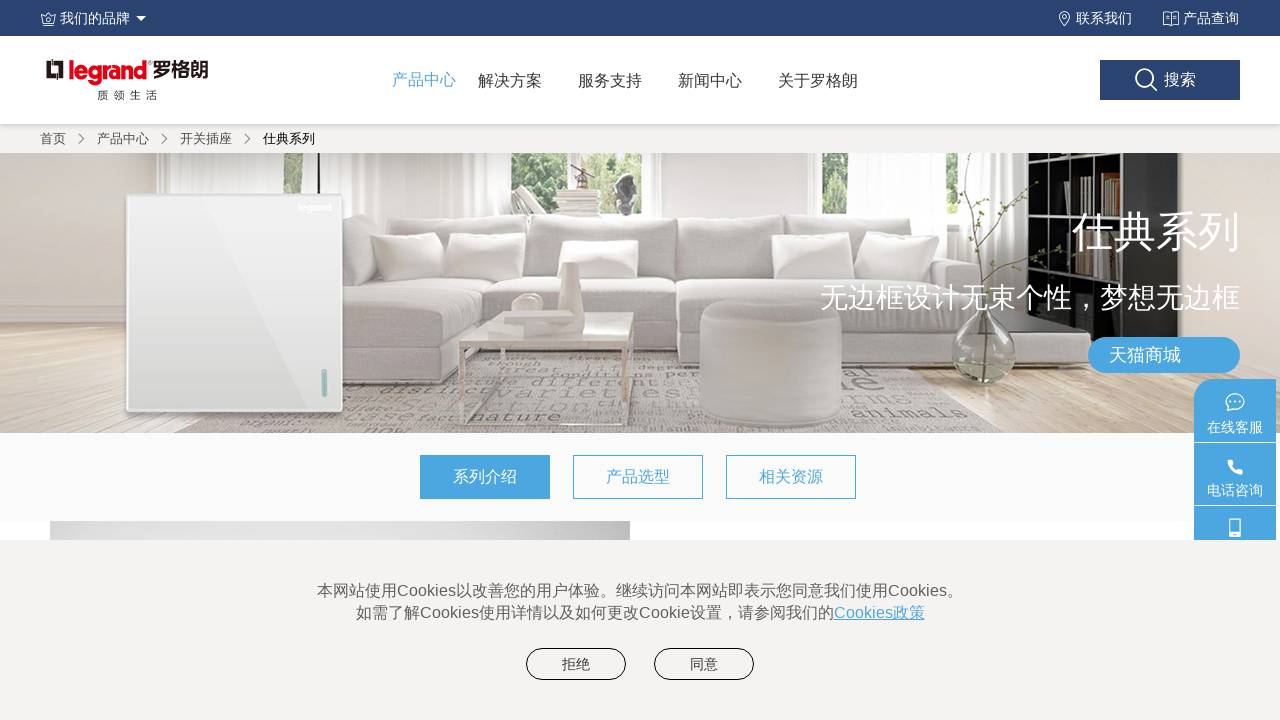

--- FILE ---
content_type: text/html; charset=UTF-8
request_url: https://www.legrand.com.cn/shidian
body_size: 41850
content:
<!DOCTYPE html>
<html lang="zh-hans" dir="ltr" prefix="content: http://purl.org/rss/1.0/modules/content/  dc: http://purl.org/dc/terms/  foaf: http://xmlns.com/foaf/0.1/  og: http://ogp.me/ns#  rdfs: http://www.w3.org/2000/01/rdf-schema#  schema: http://schema.org/  sioc: http://rdfs.org/sioc/ns#  sioct: http://rdfs.org/sioc/types#  skos: http://www.w3.org/2004/02/skos/core#  xsd: http://www.w3.org/2001/XMLSchema# ">
  <head>
    <meta charset="utf-8" />
<script>var _hmt = _hmt || [];_hmt.push(["_setAccount", "7c460d168bc1f48c9bae9300539350ba"]);_hmt.push(["_trackPageview"]);(function() {var hm = document.createElement('script');hm.src = '//hm.baidu.com/hm.js?7c460d168bc1f48c9bae9300539350ba';hm.type = 'text/javascript';var s = document.getElementsByTagName('script')[0];s.parentNode.insertBefore(hm, s);})()</script>
<script async src="https://www.googletagmanager.com/gtag/js?id=G-4EYCJMDJL8"></script>
<script>window.dataLayer = window.dataLayer || [];function gtag(){dataLayer.push(arguments)};gtag("js", new Date());gtag("set", "developer_id.dMDhkMT", true);gtag("config", "G-4EYCJMDJL8", {"groups":"default","page_placeholder":"PLACEHOLDER_page_location"});</script>
<script src="/sites/default/files/hotjar/hotjar.script.js?t8bvd6"></script>
<meta name="description" content="罗格朗是知名电气(器)品牌,产品种类丰富齐全,这里精心为你推荐仕典系列开关插座,大面板插座,大面板开关等产品,更多信息请关注罗格朗官网。" />
<meta name="keywords" content="仕典系列开关插座,大面板插座,大面板开关" />
<link rel="canonical" href="https://www.legrand.com.cn/shidian" />
<meta name="baidu-site-verification" content="codeva-IUAPRyQ5xM" />
<meta name="Generator" content="Drupal 10 (https://www.drupal.org)" />
<meta name="MobileOptimized" content="width" />
<meta name="HandheldFriendly" content="true" />
<meta name="viewport" content="width=device-width, initial-scale=1.0" />
<link rel="icon" href="/themes/custom/legrand_theme/favicon.ico" type="image/vnd.microsoft.icon" />

    <title>仕典系列开关插座_大面板开关插座 - 罗格朗官网</title>
    <link rel="stylesheet" media="all" href="/sites/default/files/css/css_HHjKSYPCnK-tDwGjWeWPcVyLx39FIdyQL6gTy5M1l5A.css?delta=0&amp;language=zh-hans&amp;theme=legrand_theme&amp;include=[base64]" />
<link rel="stylesheet" media="all" href="/sites/default/files/css/css_qNV_iFNa1unQHKscibIrBGLQxCVA6-Ncypo_KBr8NtE.css?delta=1&amp;language=zh-hans&amp;theme=legrand_theme&amp;include=[base64]" />
<link rel="stylesheet" media="print" href="/sites/default/files/css/css_izW-8pFlqQLL9EpbVnIGzjgWTsSUhj0cEC3CoPGPy7Y.css?delta=2&amp;language=zh-hans&amp;theme=legrand_theme&amp;include=[base64]" />
<link rel="stylesheet" media="all" href="/sites/default/files/css/css_LBQVcQcqLBqOE81mN0EOm0J6tkwPZ4MiMV8JC4846es.css?delta=3&amp;language=zh-hans&amp;theme=legrand_theme&amp;include=[base64]" />

    <script src="/core/assets/vendor/modernizr/modernizr.min.js?v=3.11.7"></script>

  </head>
  <body class="section-shidian layout-no-sidebars has-featured-top path-node page-node-type-product-category">
        <a href="#main-content" class="visually-hidden focusable skip-link">
      跳转到主要内容
    </a>
    
      <div class="dialog-off-canvas-main-canvas" data-off-canvas-main-canvas>
    <div id="page-wrapper">
  <div id="page">
          <div class="featured-top">
        <aside class="featured-top__inner section layout-container clearfix" role="complementary">
            <div class="region region-featured-top">
    
<nav role="navigation" aria-labelledby="block-top-menu-menu" id="block-top-menu" class="block block-menu navigation menu--feature-top">
            
  <h2 class="visually-hidden" id="block-top-menu-menu">页眉</h2>
  

        <div class="content">
            <div class="menu-toggle-target menu-toggle-target-show" id="show-block-top-menu"></div>
      <div class="menu-toggle-target" id="hide-block-top-menu"></div>
      <a class="menu-toggle" href="#show-block-top-menu">显示页眉</a>
      <a class="menu-toggle menu-toggle--hide" href="#hide-block-top-menu">隐藏页眉</a>
      
              <ul class="clearfix menu">
                    <li class="our-brand menu-icon menu-icon-22 menu-item menu-item--expanded">
        <a href="/our-brand" class="icon-brand" data-drupal-link-system-path="node/1499">我们的品牌</a>
                                <ul class="menu">
                    <li class="menu-icon menu-icon-218 menu-item">
        <a href="/BTicino" target="_blank" data-drupal-link-system-path="node/2575">BTicino</a>
              </li>
                <li class="menu-icon menu-icon-59 menu-item">
        <a href="/brand-Cablofil" target="_blank">卡博菲</a>
              </li>
                <li class="menu-icon menu-icon-60 menu-item">
        <a href="/clever" target="_blank" data-drupal-link-system-path="node/2542">克莱沃</a>
              </li>
                <li class="menu-icon menu-icon-61 menu-item">
        <a href="/JOBO" target="_blank" data-drupal-link-system-path="node/44057">尊宝</a>
              </li>
                <li class="menu-icon menu-icon-62 menu-item">
        <a href="/raritan" target="_blank" data-drupal-link-system-path="node/2674">力登</a>
              </li>
                <li class="menu-icon menu-icon-63 menu-item">
        <a href="/SeverTechnology" target="_blank">Server Technology</a>
              </li>
                <li class="menu-icon menu-icon-64 menu-item">
        <a href="/Shidean" target="_blank" data-drupal-link-system-path="node/2571">视得安</a>
              </li>
        </ul>
  
              </li>
                <li class="menu-icon menu-icon-24 menu-item">
        <a href="/contact-us" class="icon-contact-us" target="_self" data-drupal-link-system-path="node/2608">联系我们</a>
              </li>
                <li class="menu-icon menu-icon-153 menu-item">
        <a href="https://www.legrand.com.cn/ecatalogue/cn/" class="icon-product-search" target="_blank">产品查询</a>
              </li>
        </ul>
  


    </div>
  </nav>

  </div>

        </aside>
      </div>
        <header id="header" class="header" role="banner">
      <div class="section layout-container clearfix">
          <div class="clearfix region region-header">
    <div id="block-header-legrand-logo" class="block block-fixed-block-content block-fixed-block-contentheader-legrand-logo">
  
    
      <div class="content">
      
            <div class="clearfix text-formatted field field--name-body field--type-text-with-summary field--label-hidden field__item"><a href="/">
<article class="align-left media media--type-image media--view-mode-default">
  
      
  <div class="field field--name-field-media-image field--type-image field--label-visually_hidden">
    <div class="field__label visually-hidden">图像</div>
              <div class="field__item">  <img src="/sites/default/files/2023-03/header-logo-0329.svg" alt="罗格朗电气" loading="lazy" typeof="foaf:Image">

</div>
          </div>

  </article>

</a></div>
      
    </div>
  </div>

<nav role="navigation" aria-labelledby="block-legrand-theme-header-menu" id="block-legrand-theme-header" class="block block-menu navigation menu--header">
            
  <h2 class="visually-hidden" id="block-legrand-theme-header-menu">主导航菜单</h2>
  

        <div class="content">
            <div class="menu-toggle-target menu-toggle-target-show" id="show-block-legrand-theme-header"></div>
      <div class="menu-toggle-target" id="hide-block-legrand-theme-header"></div>
      <a class="menu-toggle" href="#show-block-legrand-theme-header">显示主导航菜单</a>
      <a class="menu-toggle menu-toggle--hide" href="#hide-block-legrand-theme-header">隐藏主导航菜单</a>
      
<div class="mobile-menu">
                          <ul data-region="header" class="clearfix menu">
                            <li class="has-submenu product-center menu-icon menu-icon-1 menu-item menu-item--expanded menu-item--active-trail">
                    <a href="/product-center" target="_blank">产品中心
                      </a>
                                            <ul class="menu">
                            <li class="has-submenu menu-icon menu-icon-6 menu-item menu-item--expanded menu-item--active-trail">
                    <a href="/wiring-devices" target="_blank">开关插座
                      </a>
                                            <ul class="menu">
                            <li class="menu-icon menu-icon-288 menu-item">
                    <a href="/Living-Now-WD" target="_blank">Living Now
                      </a>
                  </li>
                      <li class="menu-icon menu-icon-286 menu-item">
                    <a href="/arteor" target="_blank">奥特系列
                      </a>
                  </li>
                      <li class="menu-icon menu-icon-37 menu-item">
                    <a href="/amelia" target="_blank">未莱系列
                      </a>
                  </li>
                      <li class="menu-icon menu-icon-309 menu-item">
                    <a href="/weiyi" target="_blank">维翼系列
                      </a>
                  </li>
                      <li class="menu-icon menu-icon-319 menu-item">
                    <a href="/boshi" target="_blank">博轼系列
                      </a>
                  </li>
                      <li class="menu-icon menu-icon-321 menu-item">
                    <a href="/qianyang" target="_blank">浅央系列
                      </a>
                  </li>
                      <li class="menu-icon menu-icon-304 menu-item">
                    <a href="/yijingplus" target="_blank">逸景Plus系列
                      </a>
                  </li>
                      <li class="menu-icon menu-icon-38 menu-item">
                    <a href="/yijing" target="_blank">逸景系列
                      </a>
                  </li>
                      <li class="menu-icon menu-icon-255 menu-item">
                    <a href="/jianyue" target="_blank">简悦系列
                      </a>
                  </li>
                      <li class="menu-icon menu-icon-170 menu-item">
                    <a href="/shiyi" target="_blank">仕艺系列
                      </a>
                  </li>
                      <li class="menu-icon menu-icon-324 menu-item">
                    <a href="/zhihui" target="_blank">智绘系列
                          <div class="menu-item-icon">
            <div class="field field--name-field-tag-icon field--type-image field--label-hidden field__item">  <img src="/sites/default/files/2025-05/new-5_s.png" width="70" height="21" alt="" loading="lazy" typeof="foaf:Image" />

</div>
      </div>
                      </a>
                  </li>
                      <li class="menu-icon menu-icon-325 menu-item">
                    <a href="/bojun" target="_blank">博骏系列
                          <div class="menu-item-icon">
            <div class="field field--name-field-tag-icon field--type-image field--label-hidden field__item">  <img src="/sites/default/files/2025-06/new-5_s_0.png" width="70" height="21" alt="" loading="lazy" typeof="foaf:Image" />

</div>
      </div>
                      </a>
                  </li>
                      <li class="menu-icon menu-icon-326 menu-item">
                    <a href="/yuebo" target="_blank">悦铂系列
                          <div class="menu-item-icon">
            <div class="field field--name-field-tag-icon field--type-image field--label-hidden field__item">  <img src="/sites/default/files/2025-06/new-5_s_1.png" width="70" height="21" alt="" loading="lazy" typeof="foaf:Image" />

</div>
      </div>
                      </a>
                  </li>
                      <li class="menu-icon menu-icon-322 menu-item">
                    <a href="/minghua" target="_blank">茗画系列
                      </a>
                  </li>
                      <li class="menu-icon menu-icon-305 menu-item">
                    <a href="/shiyi-pro" target="_blank">仕艺Pro系列
                      </a>
                  </li>
                      <li class="anchor-link menu-icon menu-icon-39 menu-item menu-item--active-trail">
                    <a href="/shidian" target="_blank">仕典系列
                      </a>
                  </li>
                      <li class="menu-icon menu-icon-306 menu-item">
                    <a href="/shidian-plus" target="_blank">仕典Plus系列
                      </a>
                  </li>
                      <li class="menu-icon menu-icon-323 menu-item">
                    <a href="/qiyun" target="_blank">绮蕴系列
                          <div class="menu-item-icon">
            <div class="field field--name-field-tag-icon field--type-image field--label-hidden field__item">  <img src="/sites/default/files/2025-04/new-5_s.png" width="70" height="21" alt="" loading="lazy" typeof="foaf:Image" />

</div>
      </div>
                      </a>
                  </li>
                      <li class="menu-icon menu-icon-310 menu-item">
                    <a href="/xingyue" target="_blank">型悦系列
                      </a>
                  </li>
                      <li class="menu-icon menu-icon-314 menu-item">
                    <a href="/huacai" target="_blank">画采系列
                      </a>
                  </li>
                      <li class="menu-icon menu-icon-307 menu-item">
                    <a href="/chunyi" target="_blank">淳逸系列
                      </a>
                  </li>
                      <li class="menu-icon menu-icon-41 menu-item">
                    <a href="/langchun" target="_blank">朗淳系列
                      </a>
                  </li>
                      <li class="menu-icon menu-icon-42 menu-item">
                    <a href="/mingzhi-plus" target="_blank">明智Plus系列
                      </a>
                  </li>
                      <li class="menu-icon menu-icon-43 menu-item">
                    <a href="/shangchao" target="_blank">尚超系列
                      </a>
                  </li>
                      <li class="menu-icon menu-icon-45 menu-item">
                    <a href="/meichun" target="_blank">美淳系列
                      </a>
                  </li>
                      <li class="menu-icon menu-icon-301 menu-item">
                    <a href="/qingyi" target="_blank">轻艺系列
                      </a>
                  </li>
                      <li class="menu-icon menu-icon-302 menu-item">
                    <a href="/boyun" target="_blank">博蕴系列
                      </a>
                  </li>
                      <li class="menu-icon menu-icon-303 menu-item">
                    <a href="/power-strip" target="_blank">新排插
                          <div class="menu-item-icon">
            <div class="field field--name-field-tag-icon field--type-image field--label-hidden field__item">  <img src="/sites/default/files/2025-06/new-5_s.png" width="70" height="21" alt="" loading="lazy" typeof="foaf:Image" />

</div>
      </div>
                      </a>
                  </li>
                      <li class="menu-icon menu-icon-47 menu-item">
                    <a href="/product-category/cube" target="_blank">USB夜光快充
                      </a>
                  </li>
                      <li class="menu-icon menu-icon-271 menu-item">
                    <a href="/zhinengganying" target="_blank">智能感应开关
                      </a>
                  </li>
                      <li class="menu-icon menu-icon-299 menu-item">
                    <a href="/waterproof-socket" target="_blank">IP55防水插座
                      </a>
                  </li>
            </ul>
      
                  </li>
                      <li class="has-submenu menu-icon menu-icon-8 menu-item menu-item--expanded">
                    <a href="/smart-home" target="_blank">智能系统
                      </a>
                                            <ul class="menu">
                            <li class="has-submenu menu-icon menu-icon-289 menu-item menu-item--expanded">
                    <a href="/bus" target="_blank">总线系统
                      </a>
                                            <ul class="menu">
                            <li class="menu-icon menu-icon-49 menu-item">
                    <a href="/SCS" target="_blank">智能家居SCS
                      </a>
                  </li>
                      <li class="menu-icon menu-icon-50 menu-item">
                    <a href="/legrand_knx" target="_blank">智能建筑KNX
                      </a>
                  </li>
                      <li class="menu-icon menu-icon-52 menu-item">
                    <a href="/jiudiankongzhi" target="_blank">智慧酒店
                      </a>
                  </li>
                      <li class="menu-icon menu-icon-327 menu-item">
                    <a href="/jiudiankongzhi-jobo" target="_blank">尊宝智慧酒店
                      </a>
                  </li>
                      <li class="menu-icon menu-icon-308 menu-item">
                    <a href="/lighting-management" target="_blank">智慧照明
                      </a>
                  </li>
                      <li class="menu-icon menu-icon-328 menu-item">
                    <a href="/lighting-jobo" target="_blank">尊宝智慧照明
                      </a>
                  </li>
            </ul>
      
                  </li>
                      <li class="has-submenu menu-icon menu-icon-290 menu-item menu-item--expanded">
                    <a href="/wireless-smart-home" target="_blank">无线系统
                      </a>
                                            <ul class="menu">
                            <li class="has-submenu menu-icon menu-icon-316 menu-item">
                    <a href="/L3" target="_blank">L3系列
                          <div class="menu-item-icon">
            <div class="field field--name-field-tag-icon field--type-image field--label-hidden field__item">  <img src="/sites/default/files/2024-07/new-5_s.png" width="70" height="21" alt="" loading="lazy" typeof="foaf:Image" />

</div>
      </div>
                      </a>
                  </li>
                      <li class="has-submenu menu-icon menu-icon-317 menu-item">
                    <a href="/G9" target="_blank">G9系列
                          <div class="menu-item-icon">
            <div class="field field--name-field-tag-icon field--type-image field--label-hidden field__item">  <img src="/sites/default/files/2024-08/new-5_s.png" width="70" height="21" alt="" loading="lazy" typeof="foaf:Image" />

</div>
      </div>
                      </a>
                  </li>
                      <li class="menu-icon menu-icon-329 menu-item menu-item--expanded">
                    <a href="/ZigBee" target="_blank">ZigBee无线智能家居
                      </a>
                                            <ul class="menu">
                            <li class="menu-icon menu-icon-311 menu-item">
                    <a href="/plus-iot" target="_blank">逸景Plus IOT
                          <div class="menu-item-icon">
            <div class="field field--name-field-tag-icon field--type-image field--label-hidden field__item">  <img src="/sites/default/files/2024-05/new-5_s_3.png" width="70" height="21" alt="" loading="lazy" typeof="foaf:Image" />

</div>
      </div>
                      </a>
                  </li>
                      <li class="menu-icon menu-icon-315 menu-item">
                    <a href="/lighting" target="_blank">IOT智能灯
                          <div class="menu-item-icon">
            <div class="field field--name-field-tag-icon field--type-image field--label-hidden field__item">  <img src="/sites/default/files/2024-05/new-5_s_4.png" width="70" height="21" alt="" loading="lazy" typeof="foaf:Image" />

</div>
      </div>
                      </a>
                  </li>
                      <li class="menu-icon menu-icon-291 menu-item">
                    <a href="/weilai-iot" target="_blank">未莱IOT
                      </a>
                  </li>
            </ul>
      
                  </li>
                      <li class="menu-icon menu-icon-330 menu-item menu-item--expanded">
                    <a href="/mijia" target="_blank">罗格朗米家蓝牙版智能开关
                      </a>
                                            <ul class="menu">
                            <li class="menu-icon menu-icon-331 menu-item">
                    <a href="/plus-iot-mijia" target="_blank">逸景Plus IOT米家版
                      </a>
                  </li>
                      <li class="menu-icon menu-icon-332 menu-item">
                    <a href="/weilai-iot-mijia" target="_blank">未莱IOT米家版
                      </a>
                  </li>
                      <li class="menu-icon menu-icon-333 menu-item">
                    <a href="/zhihui-iot-mijia" target="_blank">智绘IOT米家版
                          <div class="menu-item-icon">
            <div class="field field--name-field-tag-icon field--type-image field--label-hidden field__item">  <img src="/sites/default/files/2025-11/new-5_s.png" width="70" height="21" alt="" loading="lazy" typeof="foaf:Image" />

</div>
      </div>
                      </a>
                  </li>
                      <li class="menu-icon menu-icon-334 menu-item">
                    <a href="/qiyun-iot-mijia" target="_blank">绮蕴IOT米家版
                          <div class="menu-item-icon">
            <div class="field field--name-field-tag-icon field--type-image field--label-hidden field__item">  <img src="/sites/default/files/2025-12/new-5_s_0.png" width="70" height="21" alt="" loading="lazy" typeof="foaf:Image" />

</div>
      </div>
                      </a>
                  </li>
            </ul>
      
                  </li>
            </ul>
      
                  </li>
            </ul>
      
                  </li>
                      <li class="has-submenu menu-icon menu-icon-55 menu-item menu-item--expanded">
                    <a href="/cabling" target="_blank">综合布线
                      </a>
                                            <ul class="menu">
                            <li class="has-submenu menu-icon menu-icon-56 menu-item menu-item--expanded">
                    <a href="/lcs3" target="_blank">LCS³综合布线系统
                      </a>
                                            <ul class="menu">
                            <li class="menu-icon menu-icon-57 menu-item">
                    <a href="/optical-solution" target="_blank">光解决方案
                      </a>
                  </li>
                      <li class="menu-icon menu-icon-58 menu-item">
                    <a href="/copper-solution" target="_blank">铜解决方案
                      </a>
                  </li>
            </ul>
      
                  </li>
                      <li class="has-submenu menu-icon menu-icon-68 menu-item menu-item--expanded">
                    <a href="/linkeo-c" target="_blank">Linkeo C综合布线系统
                      </a>
                                            <ul class="menu">
                            <li class="menu-icon menu-icon-70 menu-item">
                    <a href="/linkeo-c" target="_blank">铜解决方案
                      </a>
                  </li>
            </ul>
      
                  </li>
            </ul>
      
                  </li>
                      <li class="has-submenu menu-icon menu-icon-71 menu-item menu-item--expanded">
                    <a href="/low-voltage" target="_blank">低压电器
                      </a>
                                            <ul class="menu">
                            <li class="has-submenu menu-icon menu-icon-131 menu-item menu-item--expanded">
                    <a href="/low-voltage" target="_blank">低压电器元器件
                      </a>
                                            <ul class="menu">
                            <li class="menu-icon menu-icon-313 menu-item">
                    <a href="/node/41874" target="_blank">真空断路器
                          <div class="menu-item-icon">
            <div class="field field--name-field-tag-icon field--type-image field--label-hidden field__item">  <img src="/sites/default/files/2024-05/new-5_s_6.png" width="70" height="21" alt="" loading="lazy" typeof="foaf:Image" />

</div>
      </div>
                      </a>
                  </li>
                      <li class="menu-icon menu-icon-130 menu-item">
                    <a href="/kuangjiaduanluqi" target="_blank">空气断路器
                          <div class="menu-item-icon">
            <div class="field field--name-field-tag-icon field--type-image field--label-hidden field__item">  <img src="/sites/default/files/2024-05/new-5_s_7.png" width="70" height="21" alt="" loading="lazy" typeof="foaf:Image" />

</div>
      </div>
                      </a>
                  </li>
                      <li class="menu-icon menu-icon-135 menu-item">
                    <a href="/sukeduanluqi" target="_blank">塑壳断路器
                      </a>
                  </li>
                      <li class="menu-icon menu-icon-136 menu-item">
                    <a href="/dgx" target="_blank">隔离开关
                      </a>
                  </li>
                      <li class="menu-icon menu-icon-137 menu-item">
                    <a href="/shuangdianyuan" target="_blank">自动转换开关
                          <div class="menu-item-icon">
            <div class="field field--name-field-tag-icon field--type-image field--label-hidden field__item">  <img src="/sites/default/files/2024-05/new-5_s_8.png" width="70" height="21" alt="" loading="lazy" typeof="foaf:Image" />

</div>
      </div>
                      </a>
                  </li>
                      <li class="menu-icon menu-icon-138 menu-item menu-item--collapsed">
                    <a href="/duanluqi" target="_blank">模数化断路器
                          <div class="menu-item-icon">
            <div class="field field--name-field-tag-icon field--type-image field--label-hidden field__item">  <img src="/sites/default/files/2024-11/new-5_s.png" width="70" height="21" alt="" loading="lazy" typeof="foaf:Image" />

</div>
      </div>
                      </a>
                  </li>
                      <li class="menu-icon menu-icon-139 menu-item">
                    <a href="/dianyongbaohu" target="_blank">电涌保护器
                      </a>
                  </li>
                      <li class="menu-icon menu-icon-140 menu-item">
                    <a href="/huneipeidian" target="_blank">配电箱
                      </a>
                  </li>
                      <li class="menu-icon menu-icon-141 menu-item">
                    <a href="/industrial-control" target="_blank">工控产品
                      </a>
                  </li>
                      <li class="menu-icon menu-icon-143 menu-item">
                    <a href="/emdx3" target="_blank">多功能仪表
                      </a>
                  </li>
            </ul>
      
                  </li>
                      <li class="has-submenu menu-icon menu-icon-144 menu-item menu-item--expanded">
                    <a href="/low-voltage" target="_blank">低压成套开关设备
                      </a>
                                            <ul class="menu">
                            <li class="menu-icon menu-icon-145 menu-item">
                    <a href="/xl3do-switchgear" target="_blank">低压成套柜
                      </a>
                  </li>
            </ul>
      
                  </li>
            </ul>
      
                  </li>
                      <li class="has-submenu menu-icon menu-icon-72 menu-item menu-item--expanded">
                    <a href="/intercom" target="_blank">楼宇对讲
                      </a>
                                            <ul class="menu">
                            <li class="menu-icon menu-icon-149 menu-item">
                    <a href="/kaiyuniot" target="_blank">凯蕴系统
                      </a>
                  </li>
                      <li class="menu-icon menu-icon-150 menu-item">
                    <a href="/mingtai" target="_blank">明泰系统
                      </a>
                  </li>
            </ul>
      
                  </li>
                      <li class="has-submenu menu-icon menu-icon-73 menu-item menu-item--expanded">
                    <a href="/Elderly-care" target="_blank">智慧养老
                      </a>
                                            <ul class="menu">
                            <li class="menu-icon menu-icon-151 menu-item">
                    <a href="/assisted-living" target="_blank">居家养老
                      </a>
                  </li>
                      <li class="menu-icon menu-icon-152 menu-item">
                    <a href="/trex" target="_blank">机构养老
                      </a>
                  </li>
            </ul>
      
                  </li>
                      <li class="has-submenu menu-icon menu-icon-74 menu-item menu-item--expanded">
                    <a href="/integration-ceiling" target="_blank">吊顶电器
                      </a>
                                            <ul class="menu">
                            <li class="menu-icon menu-icon-75 menu-item">
                    <a href="/integration-ceiling" target="_blank">吊顶电器
                      </a>
                  </li>
            </ul>
      
                  </li>
                      <li class="has-submenu menu-icon menu-icon-76 menu-item menu-item--expanded">
                    <a href="/ap" target="_blank">家庭信息网络
                      </a>
                                            <ul class="menu">
                            <li class="menu-icon menu-icon-78 menu-item">
                    <a href="/ap" target="_blank">家庭信息网络解决方案
                      </a>
                  </li>
            </ul>
      
                  </li>
                      <li class="has-submenu menu-icon menu-icon-79 menu-item menu-item--expanded">
                    <a href="/UPS" target="_blank">UPS不间断电源
                      </a>
                                            <ul class="menu">
                            <li class="menu-icon menu-icon-80 menu-item">
                    <a href="/upsdianyuan" target="_blank">UPS不间断电源
                      </a>
                  </li>
            </ul>
      
                  </li>
                      <li class="has-submenu menu-icon menu-icon-81 menu-item menu-item--expanded">
                    <a href="/cable-management" target="_blank">线缆管理
                      </a>
                                            <ul class="menu">
                            <li class="menu-icon menu-icon-82 menu-item">
                    <a href="/xianlanguanli" target="_blank">工作区线缆解决方案
                      </a>
                  </li>
                      <li class="menu-icon menu-icon-83 menu-item">
                    <a href="/cablofil" target="_blank">卡博菲线缆管理系统
                      </a>
                  </li>
                      <li class="menu-icon menu-icon-84 menu-item">
                    <a href="/desktopsocket" target="_blank">桌面插座
                      </a>
                  </li>
                      <li class="menu-icon menu-icon-298 menu-item">
                    <a href="/lifting-socket" target="_blank">升降插座
                      </a>
                  </li>
                      <li class="menu-icon menu-icon-85 menu-item">
                    <a href="/tracksocket" target="_blank">轨道插座
                      </a>
                  </li>
            </ul>
      
                  </li>
                      <li class="has-submenu menu-icon menu-icon-86 menu-item menu-item--expanded">
                    <a href="/Hosting-Solution" target="_blank">机柜解决方案
                      </a>
                                            <ul class="menu">
                            <li class="menu-icon menu-icon-87 menu-item">
                    <a href="/linkeomokuaijifang" target="_blank">LINKEO服务器机柜/冷通道
                      </a>
                  </li>
                      <li class="menu-icon menu-icon-88 menu-item">
                    <a href="/linkeoweimokuai" target="_blank">LINKEO模块化数据中心解决方案
                      </a>
                  </li>
            </ul>
      
                  </li>
                      <li class="has-submenu menu-icon menu-icon-89 menu-item menu-item--expanded">
                    <a href="/power-distribution-and-management" target="_blank">电源分配与管理
                      </a>
                                            <ul class="menu">
                            <li class="menu-icon menu-icon-90 menu-item">
                    <a href="/clever_pdu" target="_blank">克莱沃PDU
                          <div class="menu-item-icon">
            <div class="field field--name-field-tag-icon field--type-image field--label-hidden field__item">  <img src="/sites/default/files/2024-05/new-5_s_10.png" width="70" height="21" alt="" loading="lazy" typeof="foaf:Image" />

</div>
      </div>
                      </a>
                  </li>
                      <li class="menu-icon menu-icon-91 menu-item">
                    <a href="/clever_bus" target="_blank">罗格朗母线
                          <div class="menu-item-icon">
            <div class="field field--name-field-tag-icon field--type-image field--label-hidden field__item">  <img src="/sites/default/files/2024-05/new-5_s_5.png" width="70" height="21" alt="" loading="lazy" typeof="foaf:Image" />

</div>
      </div>
                      </a>
                  </li>
                      <li class="menu-icon menu-icon-219 menu-item">
                    <a href="/node/2562" target="_blank">克莱沃ATS
                      </a>
                  </li>
                      <li class="menu-icon menu-icon-92 menu-item">
                    <a href="/raritan_pdu" target="_blank">力登PDU
                          <div class="menu-item-icon">
            <div class="field field--name-field-tag-icon field--type-image field--label-hidden field__item">  <img src="/sites/default/files/2024-05/new-5_s_11.png" width="70" height="21" alt="" loading="lazy" typeof="foaf:Image" />

</div>
      </div>
                      </a>
                  </li>
                      <li class="menu-icon menu-icon-93 menu-item">
                    <a href="/raritan_kvm" target="_blank">力登KVM
                      </a>
                  </li>
            </ul>
      
                  </li>
            </ul>
      
                  </li>
                      <li class="has-submenu menu-icon menu-icon-2 menu-item menu-item--expanded">
                    <a href="/solution" target="">解决方案
                      </a>
                                            <ul class="menu">
                            <li class="has-submenu menu-icon menu-icon-230 menu-item menu-item--expanded">
                    <a href="/residence" target="">住宅
                      </a>
                                            <ul class="menu">
                            <li class="menu-icon menu-icon-238 menu-item">
                    <a href="/residence/vestibule" target="">门庭/入户花园
                      </a>
                  </li>
                      <li class="menu-icon menu-icon-241 menu-item">
                    <a href="/residence/living_room" target="">客厅
                      </a>
                  </li>
                      <li class="menu-icon menu-icon-245 menu-item">
                    <a href="/residence/kitchen" target="">厨房
                      </a>
                  </li>
                      <li class="menu-icon menu-icon-246 menu-item">
                    <a href="/residence/bedroom" target="">卧室
                      </a>
                  </li>
                      <li class="menu-icon menu-icon-247 menu-item">
                    <a href="/residence/corridors-stairwells" target="">走廊和楼梯间
                      </a>
                  </li>
            </ul>
      
                  </li>
                      <li class="has-submenu menu-icon menu-icon-222 menu-item menu-item--expanded">
                    <a href="/hotel-solutions" target="">酒店
                      </a>
                                            <ul class="menu">
                            <li class="menu-icon menu-icon-335 menu-item">
                    <a href="/high-end-hotel-solution" target="_blank">高档豪华型酒店解决方案
                      </a>
                  </li>
                      <li class="menu-icon menu-icon-336 menu-item">
                    <a href="/mid-range-hotel-solution" target="_blank">中档型酒店解决方案
                      </a>
                  </li>
                      <li class="menu-icon menu-icon-337 menu-item">
                    <a href="/economy-hotel-solution" target="_blank">经济型酒店解决方案
                      </a>
                  </li>
                      <li class="menu-icon menu-icon-338 menu-item">
                    <a href="/hotel" target="_blank">酒店解决方案
                      </a>
                  </li>
            </ul>
      
                  </li>
                      <li class="has-submenu menu-icon menu-icon-225 menu-item menu-item--expanded">
                    <a href="/office" target="">写字楼
                      </a>
                                            <ul class="menu">
                            <li class="menu-icon menu-icon-231 menu-item">
                    <a href="/office/workspace" target="">工作区
                      </a>
                  </li>
                      <li class="menu-icon menu-icon-268 menu-item">
                    <a href="/office/corridors-stairwells" target="">走廊和楼梯间
                      </a>
                  </li>
                      <li class="menu-icon menu-icon-264 menu-item">
                    <a href="/office/switchingroom" target="">配电室
                      </a>
                  </li>
                      <li class="menu-icon menu-icon-266 menu-item">
                    <a href="/office/dataroom" target="">数据机房
                      </a>
                  </li>
            </ul>
      
                  </li>
                      <li class="has-submenu menu-icon menu-icon-223 menu-item menu-item--expanded">
                    <a href="/datacenter" target="">数据中心
                      </a>
                                            <ul class="menu">
                            <li class="menu-icon menu-icon-240 menu-item">
                    <a href="/datacenter/managed" target="">数据中心
                      </a>
                  </li>
            </ul>
      
                  </li>
                      <li class="has-submenu menu-icon menu-icon-221 menu-item menu-item--expanded">
                    <a href="/industry" target="">工业
                      </a>
                                            <ul class="menu">
                            <li class="menu-icon menu-icon-242 menu-item">
                    <a href="/industry/processing" target="">工业变配电解决方案
                      </a>
                  </li>
                      <li class="menu-icon menu-icon-243 menu-item">
                    <a href="/industry/Cable-management" target="">线缆管理解决方案
                      </a>
                  </li>
                      <li class="menu-icon menu-icon-259 menu-item">
                    <a href="/industry/equipment-control" target="">设备控制解决方案
                      </a>
                  </li>
                      <li class="menu-icon menu-icon-260 menu-item">
                    <a href="/industry/infrastructure" target="">厂房基础设施解决方案
                      </a>
                  </li>
            </ul>
      
                  </li>
                      <li class="has-submenu menu-icon menu-icon-226 menu-item menu-item--expanded">
                    <a href="/power" target="">电力
                      </a>
                                            <ul class="menu">
                            <li class="menu-icon menu-icon-234 menu-item">
                    <a href="/electricity/transformer-substation" target="">变电站
                      </a>
                  </li>
                      <li class="menu-icon menu-icon-236 menu-item">
                    <a href="/electricity/farm" target="">市政/农网
                      </a>
                  </li>
                      <li class="menu-icon menu-icon-235 menu-item">
                    <a href="/electricity/endowment" target="">终端配电
                      </a>
                  </li>
            </ul>
      
                  </li>
                      <li class="has-submenu menu-icon menu-icon-224 menu-item menu-item--expanded">
                    <a href="/yanglao" target="">养老
                      </a>
                                            <ul class="menu">
                            <li class="menu-icon menu-icon-233 menu-item">
                    <a href="/home_care" target="">居家养老
                      </a>
                  </li>
                      <li class="menu-icon menu-icon-237 menu-item">
                    <a href="/institutional_pension" target="">机构养老
                      </a>
                  </li>
                      <li class="menu-icon menu-icon-253 menu-item">
                    <a href="/yanglao/switchingroom" target="">配电室
                      </a>
                  </li>
                      <li class="menu-icon menu-icon-267 menu-item">
                    <a href="/yanglao/dataroom" target="">数据机房
                      </a>
                  </li>
            </ul>
      
                  </li>
                      <li class="menu-icon menu-icon-292 menu-item menu-item--collapsed">
                    <a href="/EESolution" target="">绿色节能
                      </a>
                  </li>
                      <li class="menu-icon menu-icon-176 menu-item">
                    <a href="/cases" target="">案例分享
                      </a>
                  </li>
            </ul>
      
                  </li>
                      <li class="has-submenu menu-icon menu-icon-3 menu-item menu-item--expanded">
                    <a href="/service-support" target="">服务支持
                      </a>
                                            <ul class="menu">
                            <li class="has-submenu menu-icon menu-icon-113 menu-item menu-item--expanded">
                    <a href="/contact-us" target="">销售与服务网络
                      </a>
                                            <ul class="menu">
                            <li class="menu-icon menu-icon-177 menu-item">
                    <a href="/contact-us" target="">联系我们
                      </a>
                  </li>
                      <li class="menu-icon menu-icon-178 menu-item">
                    <a href="/agency" target="">联系办事处
                      </a>
                  </li>
                      <li class="menu-icon menu-icon-179 menu-item">
                    <a href="/content/flagship" target="">官方旗舰店
                      </a>
                  </li>
                      <li class="menu-icon menu-icon-180 menu-item">
                    <a href="/online-store" target="">网上商城
                      </a>
                  </li>
                      <li class="menu-icon menu-icon-181 menu-item">
                    <a href="/network" target="">电商网点
                      </a>
                  </li>
                      <li class="menu-icon menu-icon-183 menu-item">
                    <a href="/we-media-1" target="">自媒体
                      </a>
                  </li>
            </ul>
      
                  </li>
                      <li class="has-submenu menu-icon menu-icon-184 menu-item menu-item--expanded">
                    <a href="/service-support" target="">获得支持
                      </a>
                                            <ul class="menu">
                            <li class="menu-icon menu-icon-186 menu-item">
                    <a href="/product-training" target="">技术培训
                      </a>
                  </li>
                      <li class="menu-icon menu-icon-187 menu-item">
                    <a href="/webform/buy" target="">我要采购
                      </a>
                  </li>
                      <li class="menu-icon menu-icon-189 menu-item">
                    <a href="/webform/cooperation" target="">代理授权
                      </a>
                  </li>
            </ul>
      
                  </li>
                      <li class="has-submenu menu-icon menu-icon-194 menu-item menu-item--expanded">
                    <a href="https://www.legrand.com.cn/ecatalogue/cn/" target="_blank">产品选型	
                      </a>
                                            <ul class="menu">
                            <li class="menu-icon menu-icon-198 menu-item">
                    <a href="https://www.legrand.com.cn/ecatalogue/cn/" target="_blank">产品选型网站
                      </a>
                  </li>
                      <li class="menu-icon menu-icon-200 menu-item">
                    <a href="https://www.legrand.com.cn/ecatalogue/cn/diypc/index/solution" target="_blank">电工清单配置
                      </a>
                  </li>
                      <li class="menu-icon menu-icon-196 menu-item">
                    <a href="https://www.legrand.com.cn/ecatalogue/cn/diypc/index" target="_blank">开关面板DIY选型
                      </a>
                  </li>
                      <li class="menu-icon menu-icon-197 menu-item">
                    <a href="/authenticity-query" target="">真伪查询
                      </a>
                  </li>
            </ul>
      
                  </li>
                      <li class="has-submenu menu-icon menu-icon-201 menu-item menu-item--expanded">
                    <a href="/downloadcenter" target="">资料中心
                      </a>
                                            <ul class="menu">
                            <li class="menu-icon menu-icon-202 menu-item">
                    <a href="/downloadcenter?f%5B0%5D=file_content_type%3Adownload" target="">产品手册
                      </a>
                  </li>
                      <li class="menu-icon menu-icon-203 menu-item">
                    <a href="/downloadcenter?f%5B0%5D=file_content_type%3Acloud_video" target="">产品视频
                      </a>
                  </li>
                      <li class="menu-icon menu-icon-204 menu-item">
                    <a href="/downloadcenter?f%5B0%5D=file_content_type%3Aapp_download" target="">APP服务
                      </a>
                  </li>
                      <li class="menu-icon menu-icon-207 menu-item">
                    <a href="/qa" target="">常见问题FAQ
                      </a>
                  </li>
            </ul>
      
                  </li>
            </ul>
      
                  </li>
                      <li class="menu-icon menu-icon-4 menu-item">
                    <a href="/newscenter" target="">新闻中心
                      </a>
                  </li>
                      <li class="has-submenu menu-icon menu-icon-5 menu-item menu-item--expanded">
                    <a href="/about" target="">关于罗格朗
                      </a>
                                            <ul class="menu">
                            <li class="has-submenu menu-icon menu-icon-210 menu-item menu-item--expanded">
                    <a href="/gvwm" target="">关于我们
                      </a>
                                            <ul class="menu">
                            <li class="menu-icon menu-icon-172 menu-item">
                    <a href="/gvwm" target="">罗格朗在全球
                      </a>
                  </li>
                      <li class="menu-icon menu-icon-117 menu-item">
                    <a href="/zhongguo" target="">罗格朗中国
                      </a>
                  </li>
                      <li class="menu-icon menu-icon-104 menu-item">
                    <a href="/history" target="">罗格朗历史
                      </a>
                  </li>
            </ul>
      
                  </li>
                      <li class="menu-icon menu-icon-169 menu-item">
                    <a href="/csr" target="">企业CSR
                      </a>
                  </li>
                      <li class="has-submenu menu-icon menu-icon-174 menu-item menu-item--expanded">
                    <a href="/our-brand" target="">我们的品牌
                      </a>
                                            <ul class="menu">
                            <li class="menu-icon menu-icon-175 menu-item">
                    <a href="/BTicino" target="">BTicino
                      </a>
                  </li>
                      <li class="menu-icon menu-icon-120 menu-item">
                    <a href="/brand-Cablofil" target="">卡博菲
                      </a>
                  </li>
                      <li class="menu-icon menu-icon-121 menu-item">
                    <a href="/clever" target="">克莱沃
                      </a>
                  </li>
                      <li class="menu-icon menu-icon-122 menu-item">
                    <a href="/JOBO" target="_blank">尊宝
                      </a>
                  </li>
                      <li class="menu-icon menu-icon-124 menu-item">
                    <a href="/raritan" target="">力登
                      </a>
                  </li>
                      <li class="menu-icon menu-icon-125 menu-item">
                    <a href="/ServerTechnology" target="">Server Technology
                      </a>
                  </li>
                      <li class="menu-icon menu-icon-126 menu-item">
                    <a href="/LegrandShidean" target="">视得安
                      </a>
                  </li>
            </ul>
      
                  </li>
                      <li class="menu-icon menu-icon-209 menu-item">
                    <a href="/zhiye" target="">加入罗格朗
                      </a>
                  </li>
            </ul>
      
                  </li>
                      <li class="has-submenu our-brand menu-icon menu-icon-119 menu-item menu-item--expanded">
                    <a href="/our-brand" target="">我们的品牌
                      </a>
                                            <ul class="menu">
                            <li class="menu-icon menu-icon-272 menu-item">
                    <a href="/BTicino" target="">BTicino
                      </a>
                  </li>
                      <li class="menu-icon menu-icon-274 menu-item">
                    <a href="/clever" target="">克莱沃
                      </a>
                  </li>
                      <li class="menu-icon menu-icon-275 menu-item">
                    <a href="/raritan" target="">力登
                      </a>
                  </li>
                      <li class="menu-icon menu-icon-273 menu-item">
                    <a href="/brand-Cablofil" target="">卡博菲
                      </a>
                  </li>
                      <li class="menu-icon menu-icon-277 menu-item">
                    <a href="/Shidean" target="">视得安
                      </a>
                  </li>
            </ul>
      
                  </li>
                      <li class="contact-us menu-icon menu-icon-128 menu-item">
                    <a href="/contact-us" target="_self">联系我们
                      </a>
                  </li>
                      <li class="product-search menu-icon menu-icon-127 menu-item">
                    <a href="https://www.legrand.com.cn/ecatalogue/cn/" target="_blank">产品查询
                      </a>
                  </li>
            </ul>
      

  </div>

<div class="pc-menu">
  <ul data-region="header" class="clearfix menu header">
                <li class="has-submenu product-center menu-icon menu-icon-1 menu-item menu-item--expanded menu-item--active-trail" data-id=1>
                <a href="/product-center" class="sub-menu-icon" target="_blank">产品中心
                  </a>
                  <div class="dropdown-menu-wrap">
            <ul>
                              <li data-id=col-1>
                                      <ul>
                                              <li data-id=1-1>
                                                                                  <a href="/wiring-devices" class="active-trail sub-menu-icon" target="_blank">开关插座
                                                          </a>

                                                  </li>
                                              <li data-id=1-2>
                                                                                  <a href="/smart-home" class="sub-menu-icon" target="_blank">智能系统
                                                          </a>

                                                  </li>
                                              <li data-id=1-3>
                                                                                  <a href="/cabling" class="sub-menu-icon" target="_blank">综合布线
                                                          </a>

                                                  </li>
                                              <li data-id=1-4>
                                                                                  <a href="/low-voltage" class="sub-menu-icon" target="_blank">低压电器
                                                          </a>

                                                  </li>
                                              <li data-id=1-5>
                                                                                  <a href="/intercom" class="sub-menu-icon" target="_blank">楼宇对讲
                                                          </a>

                                                  </li>
                                              <li data-id=1-6>
                                                                                  <a href="/Elderly-care" class="sub-menu-icon" target="_blank">智慧养老
                                                          </a>

                                                  </li>
                                              <li data-id=1-7>
                                                                                  <a href="/integration-ceiling" class="sub-menu-icon" target="_blank">吊顶电器
                                                          </a>

                                                  </li>
                                              <li data-id=1-8>
                                                                                  <a href="/ap" class="sub-menu-icon" target="_blank">家庭信息网络
                                                          </a>

                                                  </li>
                                              <li data-id=1-9>
                                                                                  <a href="/UPS" class="sub-menu-icon" target="_blank">UPS不间断电源
                                                          </a>

                                                  </li>
                                              <li data-id=1-10>
                                                                                  <a href="/cable-management" class="sub-menu-icon" target="_blank">线缆管理
                                                          </a>

                                                  </li>
                                              <li data-id=1-11>
                                                                                  <a href="/Hosting-Solution" class="sub-menu-icon" target="_blank">机柜解决方案
                                                          </a>

                                                  </li>
                                              <li data-id=1-12>
                                                                                  <a href="/power-distribution-and-management" class="sub-menu-icon" target="_blank">电源分配与管理
                                                          </a>

                                                  </li>
                                          </ul>
                                  </li>
                              <li data-id=col-2>
                                                            <ul ul-id=1-1>
                                                  <li data-id=1-1-1>
                                                                                        <a href="/Living-Now-WD" class="sub-menu-icon" target="_blank">Living Now
                                                              </a>
                                                                                  </li>
                                                  <li data-id=1-1-2>
                                                                                        <a href="/arteor" class="sub-menu-icon" target="_blank">奥特系列
                                                              </a>
                                                                                  </li>
                                                  <li data-id=1-1-3>
                                                                                        <a href="/amelia" class="sub-menu-icon" target="_blank">未莱系列
                                                              </a>
                                                                                  </li>
                                                  <li data-id=1-1-4>
                                                                                        <a href="/weiyi" class="sub-menu-icon" target="_blank">维翼系列
                                                              </a>
                                                                                  </li>
                                                  <li data-id=1-1-5>
                                                                                        <a href="/boshi" class="sub-menu-icon" target="_blank">博轼系列
                                                              </a>
                                                                                  </li>
                                                  <li data-id=1-1-6>
                                                                                        <a href="/qianyang" class="sub-menu-icon" target="_blank">浅央系列
                                                              </a>
                                                                                  </li>
                                                  <li data-id=1-1-7>
                                                                                        <a href="/yijingplus" class="sub-menu-icon" target="_blank">逸景Plus系列
                                                              </a>
                                                                                  </li>
                                                  <li data-id=1-1-8>
                                                                                        <a href="/yijing" class="sub-menu-icon" target="_blank">逸景系列
                                                              </a>
                                                                                  </li>
                                                  <li data-id=1-1-9>
                                                                                        <a href="/jianyue" class="sub-menu-icon" target="_blank">简悦系列
                                                              </a>
                                                                                  </li>
                                                  <li data-id=1-1-10>
                                                                                        <a href="/shiyi" class="sub-menu-icon" target="_blank">仕艺系列
                                                              </a>
                                                                                  </li>
                                                  <li data-id=1-1-11>
                                                                                        <a href="/zhihui" class="sub-menu-icon" target="_blank">智绘系列
                                                                  <div class="menu-item-icon">
            <div class="field field--name-field-tag-icon field--type-image field--label-hidden field__item">  <img src="/sites/default/files/2025-05/new-5_s.png" width="70" height="21" alt="" loading="lazy" typeof="foaf:Image" />

</div>
      </div>
                                                              </a>
                                                                                  </li>
                                                  <li data-id=1-1-12>
                                                                                        <a href="/bojun" class="sub-menu-icon" target="_blank">博骏系列
                                                                  <div class="menu-item-icon">
            <div class="field field--name-field-tag-icon field--type-image field--label-hidden field__item">  <img src="/sites/default/files/2025-06/new-5_s_0.png" width="70" height="21" alt="" loading="lazy" typeof="foaf:Image" />

</div>
      </div>
                                                              </a>
                                                                                  </li>
                                                  <li data-id=1-1-13>
                                                                                        <a href="/yuebo" class="sub-menu-icon" target="_blank">悦铂系列
                                                                  <div class="menu-item-icon">
            <div class="field field--name-field-tag-icon field--type-image field--label-hidden field__item">  <img src="/sites/default/files/2025-06/new-5_s_1.png" width="70" height="21" alt="" loading="lazy" typeof="foaf:Image" />

</div>
      </div>
                                                              </a>
                                                                                  </li>
                                                  <li data-id=1-1-14>
                                                                                        <a href="/minghua" class="sub-menu-icon" target="_blank">茗画系列
                                                              </a>
                                                                                  </li>
                                                  <li data-id=1-1-15>
                                                                                        <a href="/shiyi-pro" class="sub-menu-icon" target="_blank">仕艺Pro系列
                                                              </a>
                                                                                  </li>
                                                  <li data-id=1-1-16>
                                                                                        <a href="/shidian" class="active-trail sub-menu-icon" target="_blank">仕典系列
                                                              </a>
                                                                                  </li>
                                                  <li data-id=1-1-17>
                                                                                        <a href="/shidian-plus" class="sub-menu-icon" target="_blank">仕典Plus系列
                                                              </a>
                                                                                  </li>
                                                  <li data-id=1-1-18>
                                                                                        <a href="/qiyun" class="sub-menu-icon" target="_blank">绮蕴系列
                                                                  <div class="menu-item-icon">
            <div class="field field--name-field-tag-icon field--type-image field--label-hidden field__item">  <img src="/sites/default/files/2025-04/new-5_s.png" width="70" height="21" alt="" loading="lazy" typeof="foaf:Image" />

</div>
      </div>
                                                              </a>
                                                                                  </li>
                                                  <li data-id=1-1-19>
                                                                                        <a href="/xingyue" class="sub-menu-icon" target="_blank">型悦系列
                                                              </a>
                                                                                  </li>
                                                  <li data-id=1-1-20>
                                                                                        <a href="/huacai" class="sub-menu-icon" target="_blank">画采系列
                                                              </a>
                                                                                  </li>
                                                  <li data-id=1-1-21>
                                                                                        <a href="/chunyi" class="sub-menu-icon" target="_blank">淳逸系列
                                                              </a>
                                                                                  </li>
                                                  <li data-id=1-1-22>
                                                                                        <a href="/langchun" class="sub-menu-icon" target="_blank">朗淳系列
                                                              </a>
                                                                                  </li>
                                                  <li data-id=1-1-23>
                                                                                        <a href="/mingzhi-plus" class="sub-menu-icon" target="_blank">明智Plus系列
                                                              </a>
                                                                                  </li>
                                                  <li data-id=1-1-24>
                                                                                        <a href="/shangchao" class="sub-menu-icon" target="_blank">尚超系列
                                                              </a>
                                                                                  </li>
                                                  <li data-id=1-1-25>
                                                                                        <a href="/meichun" class="sub-menu-icon" target="_blank">美淳系列
                                                              </a>
                                                                                  </li>
                                                  <li data-id=1-1-26>
                                                                                        <a href="/qingyi" class="sub-menu-icon" target="_blank">轻艺系列
                                                              </a>
                                                                                  </li>
                                                  <li data-id=1-1-27>
                                                                                        <a href="/boyun" class="sub-menu-icon" target="_blank">博蕴系列
                                                              </a>
                                                                                  </li>
                                                  <li data-id=1-1-28>
                                                                                        <a href="/power-strip" class="sub-menu-icon" target="_blank">新排插
                                                                  <div class="menu-item-icon">
            <div class="field field--name-field-tag-icon field--type-image field--label-hidden field__item">  <img src="/sites/default/files/2025-06/new-5_s.png" width="70" height="21" alt="" loading="lazy" typeof="foaf:Image" />

</div>
      </div>
                                                              </a>
                                                                                  </li>
                                                  <li data-id=1-1-29>
                                                                                        <a href="/product-category/cube" class="sub-menu-icon" target="_blank">USB夜光快充
                                                              </a>
                                                                                  </li>
                                                  <li data-id=1-1-30>
                                                                                        <a href="/zhinengganying" class="sub-menu-icon" target="_blank">智能感应开关
                                                              </a>
                                                                                  </li>
                                                  <li data-id=1-1-31>
                                                                                        <a href="/waterproof-socket" class="sub-menu-icon" target="_blank">IP55防水插座
                                                              </a>
                                                                                  </li>
                                              </ul>
                                          <ul ul-id=1-2>
                                                  <li data-id=1-2-1>
                                                                                        <a href="/bus" class="sub-menu-icon" target="_blank">总线系统
                                                              </a>
                                                                                      <ul ul-id=1-2-1>
                                                                  <li data-id=1-2-1-1>
                                                                                                                <a href="/SCS" class="sub-menu-icon" target="_blank">智能家居SCS
                                                                              </a>
                                                                                                          </li>
                                                                  <li data-id=1-2-1-2>
                                                                                                                <a href="/legrand_knx" class="sub-menu-icon" target="_blank">智能建筑KNX
                                                                              </a>
                                                                                                          </li>
                                                                  <li data-id=1-2-1-3>
                                                                                                                <a href="/jiudiankongzhi" class="sub-menu-icon" target="_blank">智慧酒店
                                                                              </a>
                                                                                                          </li>
                                                                  <li data-id=1-2-1-4>
                                                                                                                <a href="/jiudiankongzhi-jobo" class="sub-menu-icon" target="_blank">尊宝智慧酒店
                                                                              </a>
                                                                                                          </li>
                                                                  <li data-id=1-2-1-5>
                                                                                                                <a href="/lighting-management" class="sub-menu-icon" target="_blank">智慧照明
                                                                              </a>
                                                                                                          </li>
                                                                  <li data-id=1-2-1-6>
                                                                                                                <a href="/lighting-jobo" class="sub-menu-icon" target="_blank">尊宝智慧照明
                                                                              </a>
                                                                                                          </li>
                                                              </ul>
                                                      </li>
                                                  <li data-id=1-2-2>
                                                                                        <a href="/wireless-smart-home" class="sub-menu-icon" target="_blank">无线系统
                                                              </a>
                                                                                      <ul ul-id=1-2-2>
                                                                  <li data-id=1-2-2-1>
                                                                                                                <a href="/L3" class="sub-menu-icon" target="_blank">L3系列
                                                                                  <div class="menu-item-icon">
            <div class="field field--name-field-tag-icon field--type-image field--label-hidden field__item">  <img src="/sites/default/files/2024-07/new-5_s.png" width="70" height="21" alt="" loading="lazy" typeof="foaf:Image" />

</div>
      </div>
                                                                              </a>
                                                                                                          </li>
                                                                  <li data-id=1-2-2-2>
                                                                                                                <a href="/G9" class="sub-menu-icon" target="_blank">G9系列
                                                                                  <div class="menu-item-icon">
            <div class="field field--name-field-tag-icon field--type-image field--label-hidden field__item">  <img src="/sites/default/files/2024-08/new-5_s.png" width="70" height="21" alt="" loading="lazy" typeof="foaf:Image" />

</div>
      </div>
                                                                              </a>
                                                                                                          </li>
                                                                  <li data-id=1-2-2-3>
                                                                                                                <a href="/ZigBee" class="sub-menu-icon" target="_blank">ZigBee无线智能家居
                                                                              </a>
                                                                                                              <ul ul-id=1-2-2-3 class="fourth-menu">
                                                                                  <li data-id=1-2-2-3-1>
                                                                                          <a href="/plus-iot" class="sub-menu-icon" target="_blank">逸景Plus IOT
                                                                                                  <div class="menu-item-icon">
            <div class="field field--name-field-tag-icon field--type-image field--label-hidden field__item">  <img src="/sites/default/files/2024-05/new-5_s_3.png" width="70" height="21" alt="" loading="lazy" typeof="foaf:Image" />

</div>
      </div>
                                                                                              </a>
                                                                                      </li>
                                                                                  <li data-id=1-2-2-3-2>
                                                                                          <a href="/lighting" class="sub-menu-icon" target="_blank">IOT智能灯
                                                                                                  <div class="menu-item-icon">
            <div class="field field--name-field-tag-icon field--type-image field--label-hidden field__item">  <img src="/sites/default/files/2024-05/new-5_s_4.png" width="70" height="21" alt="" loading="lazy" typeof="foaf:Image" />

</div>
      </div>
                                                                                              </a>
                                                                                      </li>
                                                                                  <li data-id=1-2-2-3-3>
                                                                                          <a href="/weilai-iot" class="sub-menu-icon" target="_blank">未莱IOT
                                                                                              </a>
                                                                                      </li>
                                                                              </ul>
                                                                      </li>
                                                                  <li data-id=1-2-2-4>
                                                                                                                <a href="/mijia" class="sub-menu-icon" target="_blank">罗格朗米家蓝牙版智能开关
                                                                              </a>
                                                                                                              <ul ul-id=1-2-2-4 class="fourth-menu">
                                                                                  <li data-id=1-2-2-4-1>
                                                                                          <a href="/plus-iot-mijia" class="sub-menu-icon" target="_blank">逸景Plus IOT米家版
                                                                                              </a>
                                                                                      </li>
                                                                                  <li data-id=1-2-2-4-2>
                                                                                          <a href="/weilai-iot-mijia" class="sub-menu-icon" target="_blank">未莱IOT米家版
                                                                                              </a>
                                                                                      </li>
                                                                                  <li data-id=1-2-2-4-3>
                                                                                          <a href="/zhihui-iot-mijia" class="sub-menu-icon" target="_blank">智绘IOT米家版
                                                                                                  <div class="menu-item-icon">
            <div class="field field--name-field-tag-icon field--type-image field--label-hidden field__item">  <img src="/sites/default/files/2025-11/new-5_s.png" width="70" height="21" alt="" loading="lazy" typeof="foaf:Image" />

</div>
      </div>
                                                                                              </a>
                                                                                      </li>
                                                                                  <li data-id=1-2-2-4-4>
                                                                                          <a href="/qiyun-iot-mijia" class="sub-menu-icon" target="_blank">绮蕴IOT米家版
                                                                                                  <div class="menu-item-icon">
            <div class="field field--name-field-tag-icon field--type-image field--label-hidden field__item">  <img src="/sites/default/files/2025-12/new-5_s_0.png" width="70" height="21" alt="" loading="lazy" typeof="foaf:Image" />

</div>
      </div>
                                                                                              </a>
                                                                                      </li>
                                                                              </ul>
                                                                      </li>
                                                              </ul>
                                                      </li>
                                              </ul>
                                          <ul ul-id=1-3>
                                                  <li data-id=1-3-1>
                                                                                        <a href="/lcs3" class="sub-menu-icon" target="_blank">LCS³综合布线系统
                                                              </a>
                                                                                      <ul ul-id=1-3-1>
                                                                  <li data-id=1-3-1-1>
                                                                                                                <a href="/optical-solution" class="sub-menu-icon" target="_blank">光解决方案
                                                                              </a>
                                                                                                          </li>
                                                                  <li data-id=1-3-1-2>
                                                                                                                <a href="/copper-solution" class="sub-menu-icon" target="_blank">铜解决方案
                                                                              </a>
                                                                                                          </li>
                                                              </ul>
                                                      </li>
                                                  <li data-id=1-3-2>
                                                                                        <a href="/linkeo-c" class="sub-menu-icon" target="_blank">Linkeo C综合布线系统
                                                              </a>
                                                                                      <ul ul-id=1-3-2>
                                                                  <li data-id=1-3-2-1>
                                                                                                                <a href="/linkeo-c" class="sub-menu-icon" target="_blank">铜解决方案
                                                                              </a>
                                                                                                          </li>
                                                              </ul>
                                                      </li>
                                              </ul>
                                          <ul ul-id=1-4>
                                                  <li data-id=1-4-1>
                                                                                        <a href="/low-voltage" class="sub-menu-icon" target="_blank">低压电器元器件
                                                              </a>
                                                                                      <ul ul-id=1-4-1>
                                                                  <li data-id=1-4-1-1>
                                                                                                                <a href="/node/41874" class="sub-menu-icon" target="_blank">真空断路器
                                                                                  <div class="menu-item-icon">
            <div class="field field--name-field-tag-icon field--type-image field--label-hidden field__item">  <img src="/sites/default/files/2024-05/new-5_s_6.png" width="70" height="21" alt="" loading="lazy" typeof="foaf:Image" />

</div>
      </div>
                                                                              </a>
                                                                                                          </li>
                                                                  <li data-id=1-4-1-2>
                                                                                                                <a href="/kuangjiaduanluqi" class="sub-menu-icon" target="_blank">空气断路器
                                                                                  <div class="menu-item-icon">
            <div class="field field--name-field-tag-icon field--type-image field--label-hidden field__item">  <img src="/sites/default/files/2024-05/new-5_s_7.png" width="70" height="21" alt="" loading="lazy" typeof="foaf:Image" />

</div>
      </div>
                                                                              </a>
                                                                                                          </li>
                                                                  <li data-id=1-4-1-3>
                                                                                                                <a href="/sukeduanluqi" class="sub-menu-icon" target="_blank">塑壳断路器
                                                                              </a>
                                                                                                          </li>
                                                                  <li data-id=1-4-1-4>
                                                                                                                <a href="/dgx" class="sub-menu-icon" target="_blank">隔离开关
                                                                              </a>
                                                                                                          </li>
                                                                  <li data-id=1-4-1-5>
                                                                                                                <a href="/shuangdianyuan" class="sub-menu-icon" target="_blank">自动转换开关
                                                                                  <div class="menu-item-icon">
            <div class="field field--name-field-tag-icon field--type-image field--label-hidden field__item">  <img src="/sites/default/files/2024-05/new-5_s_8.png" width="70" height="21" alt="" loading="lazy" typeof="foaf:Image" />

</div>
      </div>
                                                                              </a>
                                                                                                          </li>
                                                                  <li data-id=1-4-1-6>
                                                                                                                <a href="/duanluqi" class="sub-menu-icon" target="_blank">模数化断路器
                                                                                  <div class="menu-item-icon">
            <div class="field field--name-field-tag-icon field--type-image field--label-hidden field__item">  <img src="/sites/default/files/2024-11/new-5_s.png" width="70" height="21" alt="" loading="lazy" typeof="foaf:Image" />

</div>
      </div>
                                                                              </a>
                                                                                                          </li>
                                                                  <li data-id=1-4-1-7>
                                                                                                                <a href="/dianyongbaohu" class="sub-menu-icon" target="_blank">电涌保护器
                                                                              </a>
                                                                                                          </li>
                                                                  <li data-id=1-4-1-8>
                                                                                                                <a href="/huneipeidian" class="sub-menu-icon" target="_blank">配电箱
                                                                              </a>
                                                                                                          </li>
                                                                  <li data-id=1-4-1-9>
                                                                                                                <a href="/industrial-control" class="sub-menu-icon" target="_blank">工控产品
                                                                              </a>
                                                                                                          </li>
                                                                  <li data-id=1-4-1-10>
                                                                                                                <a href="/emdx3" class="sub-menu-icon" target="_blank">多功能仪表
                                                                              </a>
                                                                                                          </li>
                                                              </ul>
                                                      </li>
                                                  <li data-id=1-4-2>
                                                                                        <a href="/low-voltage" class="sub-menu-icon" target="_blank">低压成套开关设备
                                                              </a>
                                                                                      <ul ul-id=1-4-2>
                                                                  <li data-id=1-4-2-1>
                                                                                                                <a href="/xl3do-switchgear" class="sub-menu-icon" target="_blank">低压成套柜
                                                                              </a>
                                                                                                          </li>
                                                              </ul>
                                                      </li>
                                              </ul>
                                          <ul ul-id=1-5>
                                                  <li data-id=1-5-1>
                                                                                        <a href="/kaiyuniot" class="sub-menu-icon" target="_blank">凯蕴系统
                                                              </a>
                                                                                  </li>
                                                  <li data-id=1-5-2>
                                                                                        <a href="/mingtai" class="sub-menu-icon" target="_blank">明泰系统
                                                              </a>
                                                                                  </li>
                                              </ul>
                                          <ul ul-id=1-6>
                                                  <li data-id=1-6-1>
                                                                                        <a href="/assisted-living" class="sub-menu-icon" target="_blank">居家养老
                                                              </a>
                                                                                  </li>
                                                  <li data-id=1-6-2>
                                                                                        <a href="/trex" class="sub-menu-icon" target="_blank">机构养老
                                                              </a>
                                                                                  </li>
                                              </ul>
                                          <ul ul-id=1-7>
                                                  <li data-id=1-7-1>
                                                                                        <a href="/integration-ceiling" class="sub-menu-icon" target="_blank">吊顶电器
                                                              </a>
                                                                                  </li>
                                              </ul>
                                          <ul ul-id=1-8>
                                                  <li data-id=1-8-1>
                                                                                        <a href="/ap" class="sub-menu-icon" target="_blank">家庭信息网络解决方案
                                                              </a>
                                                                                  </li>
                                              </ul>
                                          <ul ul-id=1-9>
                                                  <li data-id=1-9-1>
                                                                                        <a href="/upsdianyuan" class="sub-menu-icon" target="_blank">UPS不间断电源
                                                              </a>
                                                                                  </li>
                                              </ul>
                                          <ul ul-id=1-10>
                                                  <li data-id=1-10-1>
                                                                                        <a href="/xianlanguanli" class="sub-menu-icon" target="_blank">工作区线缆解决方案
                                                              </a>
                                                                                  </li>
                                                  <li data-id=1-10-2>
                                                                                        <a href="/cablofil" class="sub-menu-icon" target="_blank">卡博菲线缆管理系统
                                                              </a>
                                                                                  </li>
                                                  <li data-id=1-10-3>
                                                                                        <a href="/desktopsocket" class="sub-menu-icon" target="_blank">桌面插座
                                                              </a>
                                                                                  </li>
                                                  <li data-id=1-10-4>
                                                                                        <a href="/lifting-socket" class="sub-menu-icon" target="_blank">升降插座
                                                              </a>
                                                                                  </li>
                                                  <li data-id=1-10-5>
                                                                                        <a href="/tracksocket" class="sub-menu-icon" target="_blank">轨道插座
                                                              </a>
                                                                                  </li>
                                              </ul>
                                          <ul ul-id=1-11>
                                                  <li data-id=1-11-1>
                                                                                        <a href="/linkeomokuaijifang" class="sub-menu-icon" target="_blank">LINKEO服务器机柜/冷通道
                                                              </a>
                                                                                  </li>
                                                  <li data-id=1-11-2>
                                                                                        <a href="/linkeoweimokuai" class="sub-menu-icon" target="_blank">LINKEO模块化数据中心解决方案
                                                              </a>
                                                                                  </li>
                                              </ul>
                                          <ul ul-id=1-12>
                                                  <li data-id=1-12-1>
                                                                                        <a href="/clever_pdu" class="sub-menu-icon" target="_blank">克莱沃PDU
                                                                  <div class="menu-item-icon">
            <div class="field field--name-field-tag-icon field--type-image field--label-hidden field__item">  <img src="/sites/default/files/2024-05/new-5_s_10.png" width="70" height="21" alt="" loading="lazy" typeof="foaf:Image" />

</div>
      </div>
                                                              </a>
                                                                                  </li>
                                                  <li data-id=1-12-2>
                                                                                        <a href="/clever_bus" class="sub-menu-icon" target="_blank">罗格朗母线
                                                                  <div class="menu-item-icon">
            <div class="field field--name-field-tag-icon field--type-image field--label-hidden field__item">  <img src="/sites/default/files/2024-05/new-5_s_5.png" width="70" height="21" alt="" loading="lazy" typeof="foaf:Image" />

</div>
      </div>
                                                              </a>
                                                                                  </li>
                                                  <li data-id=1-12-3>
                                                                                        <a href="/node/2562" class="sub-menu-icon" target="_blank">克莱沃ATS
                                                              </a>
                                                                                  </li>
                                                  <li data-id=1-12-4>
                                                                                        <a href="/raritan_pdu" class="sub-menu-icon" target="_blank">力登PDU
                                                                  <div class="menu-item-icon">
            <div class="field field--name-field-tag-icon field--type-image field--label-hidden field__item">  <img src="/sites/default/files/2024-05/new-5_s_11.png" width="70" height="21" alt="" loading="lazy" typeof="foaf:Image" />

</div>
      </div>
                                                              </a>
                                                                                  </li>
                                                  <li data-id=1-12-5>
                                                                                        <a href="/raritan_kvm" class="sub-menu-icon" target="_blank">力登KVM
                                                              </a>
                                                                                  </li>
                                              </ul>
                                                      </li>
                            <li data-id="col-3">
                <ul>
                                      <li data-id=1-1-1>
                      
            <div class="clearfix text-formatted field field--name-field-menu-right-block field--type-text-long field--label-hidden field__item"><div class="menu-custom-block">
<div class="image-col">
<article class="align-center">
      <div class="media-library-item__preview js-media-library-item-preview">
      
            <div class="field field--name-field-media-image field--type-image field--label-hidden field__item">  <img src="/sites/default/files/2022-07/livingnow-2_0.jpg" width="280" height="220" alt loading="lazy" typeof="foaf:Image">

</div>
      
    </div>
      </article>

</div>

<div class="content-col">
<div class="title">Living Now</div>

<div class="des">Design Innovation<br>
Perfect planarity and elegant details</div>

<div class="link"><a class="icon-arrow-right" data-entity-substitution="canonical" data-entity-type="node" data-entity-uuid="5c5d7390-18a2-4108-b822-00b5891da1c0" href="/Living-Now-WD" rel="noopener" target="_blank" title="Living Now开关插座">查看详情</a></div>
</div>
</div>
</div>
      
                    </li>
                                      <li data-id=1-1-2>
                      
            <div class="clearfix text-formatted field field--name-field-menu-right-block field--type-text-long field--label-hidden field__item"><div class="menu-custom-block">
<div class="image-col">
<article class="align-center">
      <div class="media-library-item__preview js-media-library-item-preview">
      
            <div class="field field--name-field-media-image field--type-image field--label-hidden field__item">  <img src="/sites/default/files/2022-07/artoer-1.jpg" width="280" height="220" alt="奥特系统" loading="lazy" typeof="foaf:Image">

</div>
      
    </div>
      </article>

</div>

<div class="content-col">
<div class="title">奥特</div>

<div class="des">为全球化的生活方式而设计</div>

<div class="link"><a class="icon-arrow-right" data-entity-substitution="canonical" data-entity-type="node" data-entity-uuid="1ee3922d-08e0-4a59-a4e3-e0f32131e928" href="/arteor" rel="noopener" target="_blank" title="奥特Arteor">查看详情</a></div>
</div>
</div>
</div>
      
                    </li>
                                      <li data-id=1-1-3>
                      
            <div class="clearfix text-formatted field field--name-field-menu-right-block field--type-text-long field--label-hidden field__item"><div class="menu-custom-block">
<div class="image-col">
<article class="align-center">
      <div class="media-library-item__preview js-media-library-item-preview">
      
            <div class="field field--name-field-media-image field--type-image field--label-hidden field__item">  <img src="/sites/default/files/2022-07/weilaixilie_0_0.jpg" width="280" height="220" alt loading="lazy" typeof="foaf:Image">

</div>
      
    </div>
      </article>

</div>

<div class="content-col">
<div class="title">未莱</div>

<div class="des">愉悦生活，触手可得</div>

<div class="link"><a class="icon-arrow-right" data-entity-substitution="canonical" data-entity-type="node" data-entity-uuid="0254e9fd-b9aa-494b-9ec2-61bb77369035" href="/amelia" rel="noopener" target="_blank" title="未莱">查看详情</a></div>
</div>
</div>
</div>
      
                    </li>
                                      <li data-id=1-1-4>
                      
            <div class="clearfix text-formatted field field--name-field-menu-right-block field--type-text-long field--label-hidden field__item"><div class="menu-custom-block">
<div class="image-col">
<article class="align-center">
      <div class="media-library-item__preview js-media-library-item-preview">
      
            <div class="field field--name-field-media-image field--type-image field--label-hidden field__item">  <img src="/sites/default/files/2024-03/menu-weiyi.png" width="280" height="220" alt="罗格朗维翼系列" loading="lazy" typeof="foaf:Image">

</div>
      
    </div>
      </article>

</div>

<div class="content-col">
<div class="title">维翼</div>

<div class="des">维妙空间 翼无止境</div>

<div class="link"><a class="icon-arrow-right" data-entity-substitution="canonical" data-entity-type="node" data-entity-uuid="416fc4d5-a4ba-4d2f-a22c-15866e55f27c" href="/weiyi" rel="noopener" target="_blank" title="维翼系列">查看详情</a></div>
</div>
</div>
</div>
      
                    </li>
                                      <li data-id=1-1-5>
                      
            <div class="clearfix text-formatted field field--name-field-menu-right-block field--type-text-long field--label-hidden field__item"><div class="menu-custom-block">
<div class="image-col">
<article class="align-center">
      <div class="media-library-item__preview js-media-library-item-preview">
      
            <div class="field field--name-field-media-image field--type-image field--label-hidden field__item">  <img src="/sites/default/files/2024-10/boshi-menu_0.jpg" width="280" height="220" alt="博轼系列" loading="lazy" typeof="foaf:Image">

</div>
      
    </div>
      </article>

</div>

<div class="content-col">
<div class="title">博轼</div>

<div class="des">博采众长 逸蕴其中</div>

<div class="link"><a class="icon-arrow-right" data-entity-substitution="canonical" data-entity-type="node" data-entity-uuid="d528e040-f494-432c-80de-62402c306ac4" href="/boshi" rel="noopener" target="_blank" title="博轼系列">查看详情</a></div>
</div>
</div>
</div>
      
                    </li>
                                      <li data-id=1-1-6>
                      
            <div class="clearfix text-formatted field field--name-field-menu-right-block field--type-text-long field--label-hidden field__item"><div class="menu-custom-block">
<div class="image-col">
<article class="align-center">
      <div class="media-library-item__preview js-media-library-item-preview">
      
            <div class="field field--name-field-media-image field--type-image field--label-hidden field__item">  <img src="/sites/default/files/2024-12/qianyang-menu_0.jpg" width="280" height="220" alt="浅央系列" loading="lazy" typeof="foaf:Image">

</div>
      
    </div>
      </article>

</div>

<div class="content-col">
<div class="title">浅央</div>

<div class="des">心中有光 快乐未央</div>

<div class="link"><a class="icon-arrow-right" data-entity-substitution="canonical" data-entity-type="node" data-entity-uuid="c94a6cf0-6517-4d8d-96cf-73dfce0fce25" href="/qianyang" rel="noopener" target="_blank" title="浅央系列">查看详情</a></div>
</div>
</div>
</div>
      
                    </li>
                                      <li data-id=1-1-7>
                      
            <div class="clearfix text-formatted field field--name-field-menu-right-block field--type-text-long field--label-hidden field__item"><div class="menu-custom-block">
<div class="image-col">
<article class="align-center">
      <div class="media-library-item__preview js-media-library-item-preview">
      
            <div class="field field--name-field-media-image field--type-image field--label-hidden field__item">  <img src="/sites/default/files/2023-09/menu-yijingplus_0.png" width="280" height="220" alt="逸景Plus" loading="lazy" typeof="foaf:Image">

</div>
      
    </div>
      </article>

</div>

<div class="content-col">
<div class="title">逸景Plus</div>

<div class="des">纤薄，出彩</div>

<div class="link"><a class="icon-arrow-right" data-entity-substitution="canonical" data-entity-type="node" data-entity-uuid="0c390377-114a-4f3b-942c-3bcb45bdb489" href="/yijingplus" rel="noopener" target="_blank" title="逸景Plus系列">查看详情</a></div>
</div>
</div>
</div>
      
                    </li>
                                      <li data-id=1-1-8>
                      
            <div class="clearfix text-formatted field field--name-field-menu-right-block field--type-text-long field--label-hidden field__item"><div class="menu-custom-block">
<div class="image-col">
<article class="align-center">
      <div class="media-library-item__preview js-media-library-item-preview">
      
            <div class="field field--name-field-media-image field--type-image field--label-hidden field__item">  <img src="/sites/default/files/2022-07/yijingxilie.png" width="280" height="220" alt loading="lazy" typeof="foaf:Image">

</div>
      
    </div>
      </article>

</div>

<div class="content-col">
<div class="title">逸景</div>

<div class="des">逸于群 景于心</div>

<div class="link"><a class="icon-arrow-right" data-entity-substitution="canonical" data-entity-type="node" data-entity-uuid="6d403fac-b5d6-401e-836e-489df6edbc57" href="/yijing" rel="noopener" target="_blank" title="逸景系列">查看详情</a></div>
</div>
</div>
</div>
      
                    </li>
                                      <li data-id=1-1-9>
                      
            <div class="clearfix text-formatted field field--name-field-menu-right-block field--type-text-long field--label-hidden field__item"><div class="menu-custom-block">
<div class="image-col">
<article class="align-center">
      <div class="media-library-item__preview js-media-library-item-preview">
      
            <div class="field field--name-field-media-image field--type-image field--label-hidden field__item">  <img src="/sites/default/files/2022-07/jianyue_0.jpg" width="280" height="220" alt="简悦" loading="lazy" typeof="foaf:Image">

</div>
      
    </div>
      </article>

</div>

<div class="content-col">
<div class="title">简悦</div>

<div class="des">简约致用，悦然安享</div>

<div class="link"><a class="icon-arrow-right" data-entity-substitution="canonical" data-entity-type="node" data-entity-uuid="832b5cd4-1d27-4da5-8547-484e980d3db8" href="/jianyue" rel="noopener" target="_blank" title="简悦">查看详情</a></div>
</div>
</div>
</div>
      
                    </li>
                                      <li data-id=1-1-10>
                      
            <div class="clearfix text-formatted field field--name-field-menu-right-block field--type-text-long field--label-hidden field__item"><div class="menu-custom-block">
<div class="image-col">
<article class="align-center">
      <div class="media-library-item__preview js-media-library-item-preview">
      
            <div class="field field--name-field-media-image field--type-image field--label-hidden field__item">  <img src="/sites/default/files/2022-07/shiyi.jpg" width="280" height="220" alt="仕艺" loading="lazy" typeof="foaf:Image">

</div>
      
    </div>
      </article>

</div>

<div class="content-col">
<div class="title">仕艺</div>

<div class="des">技精于内，艺美于外</div>

<div class="link"><a class="icon-arrow-right" data-entity-substitution="canonical" data-entity-type="node" data-entity-uuid="a6c52fb1-e8c1-42d7-ab21-694d7be3067c" href="/shiyi" rel="noopener" target="_blank" title="仕艺">查看详情</a></div>
</div>
</div>
</div>
      
                    </li>
                                      <li data-id=1-1-11>
                      
            <div class="clearfix text-formatted field field--name-field-menu-right-block field--type-text-long field--label-hidden field__item"><div class="menu-custom-block">
<div class="image-col">
<article class="align-center">
      <div class="media-library-item__preview js-media-library-item-preview">
      
            <div class="field field--name-field-media-image field--type-image field--label-hidden field__item">  <img src="/sites/default/files/2025-05/zhihui-menu_0.jpg" width="280" height="220" alt="智绘系列" loading="lazy" typeof="foaf:Image">

</div>
      
    </div>
      </article>

</div>

<div class="content-col">
<div class="title">智绘</div>

<div class="des">智绘生活 美成在久</div>

<div class="link"><a class="icon-arrow-right" data-entity-substitution="canonical" data-entity-type="node" data-entity-uuid="38c5b15e-6508-4366-b53d-44eaebf0d5d1" href="/zhihui" rel="noopener" target="_blank" title="智绘系列">查看详情</a></div>
</div>
</div>
</div>
      
                    </li>
                                      <li data-id=1-1-12>
                      
            <div class="clearfix text-formatted field field--name-field-menu-right-block field--type-text-long field--label-hidden field__item"><div class="menu-custom-block">
<div class="image-col">
<article class="align-center">
      <div class="media-library-item__preview js-media-library-item-preview">
      
            <div class="field field--name-field-media-image field--type-image field--label-hidden field__item">  <img src="/sites/default/files/2025-06/bojun-menu.jpg" width="280" height="220" alt="博骏系列" loading="lazy" typeof="foaf:Image">

</div>
      
    </div>
      </article>

</div>

<div class="content-col">
<div class="title">博骏</div>

<div class="des">博见匠心 骏驰无界</div>

<div class="link"><a class="icon-arrow-right" data-entity-substitution="canonical" data-entity-type="node" data-entity-uuid="fa48935d-15e2-4bbf-b169-994f0715062a" href="/bojun" rel="noopener" target="_blank" title="博骏系列">查看详情</a></div>
</div>
</div>
</div>
      
                    </li>
                                      <li data-id=1-1-13>
                      
            <div class="clearfix text-formatted field field--name-field-menu-right-block field--type-text-long field--label-hidden field__item"><div class="menu-custom-block">
<div class="image-col">
<article class="align-center">
      <div class="media-library-item__preview js-media-library-item-preview">
      
            <div class="field field--name-field-media-image field--type-image field--label-hidden field__item">  <img src="/sites/default/files/2025-06/yuebo-menu_0.jpg" width="280" height="220" alt="罗格朗悦铂系列" loading="lazy" typeof="foaf:Image">

</div>
      
    </div>
      </article>

</div>

<div class="content-col">
<div class="title">悦铂</div>

<div class="des">悦享生活 铂金品质</div>

<div class="link"><a class="icon-arrow-right" data-entity-substitution="canonical" data-entity-type="node" data-entity-uuid="8cfb0be4-04f2-48f1-b0c6-9fe424dba9be" href="/yuebo" rel="noopener" target="_blank" title="悦铂系列">查看详情</a></div>
</div>
</div>
</div>
      
                    </li>
                                      <li data-id=1-1-14>
                      
            <div class="clearfix text-formatted field field--name-field-menu-right-block field--type-text-long field--label-hidden field__item"><div class="menu-custom-block">
<div class="image-col">
<article class="align-center">
      <div class="media-library-item__preview js-media-library-item-preview">
      
            <div class="field field--name-field-media-image field--type-image field--label-hidden field__item">  <img src="/sites/default/files/2025-02/minghua-menu_0.jpg" width="280" height="220" alt="茗画系列" loading="lazy" typeof="foaf:Image">

</div>
      
    </div>
      </article>

</div>

<div class="content-col">
<div class="title">茗画</div>

<div class="des">茗香逸韵 画境悠然</div>

<div class="link"><a class="icon-arrow-right" data-entity-substitution="canonical" data-entity-type="node" data-entity-uuid="f9eed631-7f8e-43ba-a50b-b24803c5f890" href="/minghua" rel="noopener" target="_blank" title="茗画">查看详情</a></div>
</div>
</div>
</div>
      
                    </li>
                                      <li data-id=1-1-15>
                      
            <div class="clearfix text-formatted field field--name-field-menu-right-block field--type-text-long field--label-hidden field__item"><div class="menu-custom-block">
<div class="image-col">
<article class="align-center">
      <div class="media-library-item__preview js-media-library-item-preview">
      
            <div class="field field--name-field-media-image field--type-image field--label-hidden field__item">  <img src="/sites/default/files/2023-10/shiyi-pro-category_0.png" width="280" height="220" alt="仕艺Pro" loading="lazy" typeof="foaf:Image">

</div>
      
    </div>
      </article>

</div>

<div class="content-col">
<div class="title">仕艺Pro</div>

<div class="des">精于臻材 艺予不凡</div>

<div class="link"><a class="icon-arrow-right" data-entity-substitution="canonical" data-entity-type="node" data-entity-uuid="4372c0f9-0527-4970-b2a4-e30564c7f40a" href="/shiyi-pro" rel="noopener" target="_blank" title="仕艺Pro">查看详情</a></div>
</div>
</div>
</div>
      
                    </li>
                                      <li data-id=1-1-16>
                      
            <div class="clearfix text-formatted field field--name-field-menu-right-block field--type-text-long field--label-hidden field__item"><div class="menu-custom-block">
<div class="image-col">
<article class="align-center">
      <div class="media-library-item__preview js-media-library-item-preview">
      
            <div class="field field--name-field-media-image field--type-image field--label-hidden field__item">  <img src="/sites/default/files/2022-07/shidianxilie.png" width="280" height="220" alt loading="lazy" typeof="foaf:Image">

</div>
      
    </div>
      </article>

</div>

<div class="content-col">
<div class="title">仕典</div>

<div class="des">梦想 无边框</div>

<div class="link"><a class="icon-arrow-right" data-entity-substitution="canonical" data-entity-type="node" data-entity-uuid="634f0add-ce5e-46cc-a190-94c353863bca" href="/shidian" rel="noopener" target="_blank" title="仕典">查看详情</a></div>
</div>
</div>
</div>
      
                    </li>
                                      <li data-id=1-1-17>
                      
            <div class="clearfix text-formatted field field--name-field-menu-right-block field--type-text-long field--label-hidden field__item"><div class="menu-custom-block">
<div class="image-col">
<article class="align-center">
      <div class="media-library-item__preview js-media-library-item-preview">
      
            <div class="field field--name-field-media-image field--type-image field--label-hidden field__item">  <img src="/sites/default/files/2023-11/shidian-plus-category_0.jpg" width="280" height="220" alt="仕典Plus系列" loading="lazy" typeof="foaf:Image">

</div>
      
    </div>
      </article>

</div>

<div class="content-col">
<div class="title">仕典Plus</div>

<div class="des">纤薄设计，优雅简约</div>

<div class="link"><a class="icon-arrow-right" data-entity-substitution="canonical" data-entity-type="node" data-entity-uuid="e601bed8-963f-4539-9f37-2edbd694bc64" href="/shidian-plus" rel="noopener" target="_blank" title="仕典Plus">查看详情</a></div>
</div>
</div>
</div>
      
                    </li>
                                      <li data-id=1-1-18>
                      
            <div class="clearfix text-formatted field field--name-field-menu-right-block field--type-text-long field--label-hidden field__item"><div class="menu-custom-block">
<div class="image-col">
<article class="align-center">
      <div class="media-library-item__preview js-media-library-item-preview">
      
            <div class="field field--name-field-media-image field--type-image field--label-hidden field__item">  <img src="/sites/default/files/2025-04/qiyun-menu_0.jpg" width="280" height="220" alt="绮蕴系列" loading="lazy" typeof="foaf:Image">

</div>
      
    </div>
      </article>

</div>

<div class="content-col">
<div class="title">绮蕴</div>

<div class="des">余霞成绮，意蕴悠长</div>

<div class="link"><a class="icon-arrow-right" data-entity-substitution="canonical" data-entity-type="node" data-entity-uuid="49831c10-ef0d-4a9a-bd2d-6f5f91d29ed0" href="/qiyun" rel="noopener" target="_blank" title="绮蕴系列">查看详情</a></div>
</div>
</div>
</div>
      
                    </li>
                                      <li data-id=1-1-19>
                      
            <div class="clearfix text-formatted field field--name-field-menu-right-block field--type-text-long field--label-hidden field__item"><div class="menu-custom-block">
<div class="image-col">
<article class="align-center">
      <div class="media-library-item__preview js-media-library-item-preview">
      
            <div class="field field--name-field-media-image field--type-image field--label-hidden field__item">  <img src="/sites/default/files/2024-03/xingyue-menu_0.png" width="280" height="220" alt="型悦系列" loading="lazy" typeof="foaf:Image">

</div>
      
    </div>
      </article>

</div>

<div class="content-col">
<div class="title">型悦</div>

<div class="des">型有度 悦生活</div>

<div class="link"><a class="icon-arrow-right" data-entity-substitution="canonical" data-entity-type="node" data-entity-uuid="e52a9e2e-c5df-4c8d-b836-183800628b7c" href="/xingyue" rel="noopener" target="_blank" title="型悦系列">查看详情</a></div>
</div>
</div>
</div>
      
                    </li>
                                      <li data-id=1-1-20>
                      
            <div class="clearfix text-formatted field field--name-field-menu-right-block field--type-text-long field--label-hidden field__item"><div class="menu-custom-block">
<div class="image-col">
<article class="align-center">
      <div class="media-library-item__preview js-media-library-item-preview">
      
            <div class="field field--name-field-media-image field--type-image field--label-hidden field__item">  <img src="/sites/default/files/2024-04/huacai-menu_0.jpg" width="280" height="220" alt="画采系列" loading="lazy" typeof="foaf:Image">

</div>
      
    </div>
      </article>

</div>

<div class="content-col">
<div class="title">画采</div>

<div class="des">画出精彩生活</div>

<div class="link"><a class="icon-arrow-right" data-entity-substitution="canonical" data-entity-type="node" data-entity-uuid="d0ab2efd-9b9a-460c-baf4-742bb1e41101" href="/huacai" rel="noopener" target="_blank" title="画采系列">查看详情</a></div>
</div>
</div>
</div>
      
                    </li>
                                      <li data-id=1-1-21>
                      
            <div class="clearfix text-formatted field field--name-field-menu-right-block field--type-text-long field--label-hidden field__item"><div class="menu-custom-block">
<div class="image-col">
<article class="align-center">
      <div class="media-library-item__preview js-media-library-item-preview">
      
            <div class="field field--name-field-media-image field--type-image field--label-hidden field__item">  <img src="/sites/default/files/2023-11/chunyi-menu_0.jpg" width="280" height="220" alt="淳逸系列" loading="lazy" typeof="foaf:Image">

</div>
      
    </div>
      </article>

</div>

<div class="content-col">
<div class="title">淳逸系列</div>

<div class="des">清灵秀逸</div>

<div class="link"><a class="icon-arrow-right" data-entity-substitution="canonical" data-entity-type="node" data-entity-uuid="c0bbb673-de83-4988-9298-e470e65ca4ee" href="/chunyi" rel="noopener" target="_blank" title="淳逸系列">查看详情</a></div>
</div>
</div>
</div>
      
                    </li>
                                      <li data-id=1-1-22>
                      
            <div class="clearfix text-formatted field field--name-field-menu-right-block field--type-text-long field--label-hidden field__item"><div class="menu-custom-block">
<div class="image-col">
<article class="align-center">
      <div class="media-library-item__preview js-media-library-item-preview">
      
            <div class="field field--name-field-media-image field--type-image field--label-hidden field__item">  <img src="/sites/default/files/2022-07/langchunsxilie.png" width="280" height="220" alt loading="lazy" typeof="foaf:Image">

</div>
      
    </div>
      </article>

</div>

<div class="content-col">
<div class="title">朗淳</div>

<div class="des">理想生活，更近一步</div>

<div class="link"><a class="icon-arrow-right" data-entity-substitution="canonical" data-entity-type="node" data-entity-uuid="684852f8-8716-419e-9f2e-b0afd4b55ae5" href="/langchun" rel="noopener" target="_blank" title="朗淳系列">查看详情</a></div>
</div>
</div>
</div>
      
                    </li>
                                      <li data-id=1-1-23>
                      
            <div class="clearfix text-formatted field field--name-field-menu-right-block field--type-text-long field--label-hidden field__item"><div class="menu-custom-block">
<div class="image-col">
<article class="align-center">
      <div class="media-library-item__preview js-media-library-item-preview">
      
            <div class="field field--name-field-media-image field--type-image field--label-hidden field__item">  <img src="/sites/default/files/2022-07/mingzhiplus_0.png" width="280" height="220" alt loading="lazy" typeof="foaf:Image">

</div>
      
    </div>
      </article>

</div>

<div class="content-col">
<div class="title">明智plus</div>

<div class="des">明智 · 乐享生活</div>

<div class="link"><a class="icon-arrow-right" data-entity-substitution="canonical" data-entity-type="node" data-entity-uuid="6a1c8261-f423-44a4-b5e8-83a1b328cd65" href="/mingzhi-plus" rel="noopener" target="_blank" title="明智Plus">查看详情</a></div>
</div>
</div>
</div>
      
                    </li>
                                      <li data-id=1-1-24>
                      
            <div class="clearfix text-formatted field field--name-field-menu-right-block field--type-text-long field--label-hidden field__item"><div class="menu-custom-block">
<div class="image-col">
<article class="align-center">
      <div class="media-library-item__preview js-media-library-item-preview">
      
            <div class="field field--name-field-media-image field--type-image field--label-hidden field__item">  <img src="/sites/default/files/2022-07/shangchaoxilie.jpg" width="280" height="220" alt loading="lazy" typeof="foaf:Image">

</div>
      
    </div>
      </article>

</div>

<div class="content-col">
<div class="title">尚超</div>

<div class="des">尚 · 品生活</div>

<div class="link"><a class="icon-arrow-right" data-entity-substitution="canonical" data-entity-type="node" data-entity-uuid="478ee2e7-5854-4432-9dc4-518de3bd5c01" href="/shangchao" rel="noopener" target="_blank" title="尚超系列">查看详情</a></div>
</div>
</div>
</div>
      
                    </li>
                                      <li data-id=1-1-25>
                      
            <div class="clearfix text-formatted field field--name-field-menu-right-block field--type-text-long field--label-hidden field__item"><div class="menu-custom-block">
<div class="image-col">
<article class="align-center">
      <div class="media-library-item__preview js-media-library-item-preview">
      
            <div class="field field--name-field-media-image field--type-image field--label-hidden field__item">  <img src="/sites/default/files/2022-07/meichunxilie.png" width="280" height="220" alt loading="lazy" typeof="foaf:Image">

</div>
      
    </div>
      </article>

</div>

<div class="content-col">
<div class="title">美淳</div>

<div class="des">归真态度 至淳生活</div>

<div class="link"><a class="icon-arrow-right" data-entity-substitution="canonical" data-entity-type="node" data-entity-uuid="44313bea-200f-434d-acd0-21c7bbf693c2" href="/meichun" rel="noopener" target="_blank" title="美淳">查看详情</a></div>
</div>
</div>
</div>
      
                    </li>
                                      <li data-id=1-1-26>
                      
            <div class="clearfix text-formatted field field--name-field-menu-right-block field--type-text-long field--label-hidden field__item"><div class="menu-custom-block">
<div class="image-col">
<article class="align-center">
      <div class="media-library-item__preview js-media-library-item-preview">
      
            <div class="field field--name-field-media-image field--type-image field--label-hidden field__item">  <img src="/sites/default/files/2023-03/qingyi-navigation_0.png" width="280" height="220" alt="轻艺系列" loading="lazy" typeof="foaf:Image">

</div>
      
    </div>
      </article>

</div>

<div class="content-col">
<div class="title">轻艺</div>

<div class="des">轻简飘逸 精艺细致</div>

<div class="link"><a class="icon-arrow-right" href="node/39472" rel="noopener" target="_blank">查看详情</a></div>
</div>
</div>
</div>
      
                    </li>
                                      <li data-id=1-1-27>
                      
            <div class="clearfix text-formatted field field--name-field-menu-right-block field--type-text-long field--label-hidden field__item"><div class="menu-custom-block">
<div class="image-col">
<article class="align-center">
      <div class="media-library-item__preview js-media-library-item-preview">
      
            <div class="field field--name-field-media-image field--type-image field--label-hidden field__item">  <img src="/sites/default/files/2023-03/boyun-navigation_0.png" width="280" height="220" alt="博蕴系列" loading="lazy" typeof="foaf:Image">

</div>
      
    </div>
      </article>

</div>

<div class="content-col">
<div class="title">博蕴</div>

<div class="des">博远质存 温蕴悠长</div>

<div class="link"><a class="icon-arrow-right" data-entity-substitution="canonical" data-entity-type="node" data-entity-uuid="72fd5333-6ac2-46ff-a87a-3c7dca6ade1f" href="/boyun" rel="noopener" target="_blank" title="博蕴系列">查看详情</a></div>
</div>
</div>
</div>
      
                    </li>
                                      <li data-id=1-1-28>
                      
            <div class="clearfix text-formatted field field--name-field-menu-right-block field--type-text-long field--label-hidden field__item"><div class="menu-custom-block">
<div class="image-col">
<article class="align-center">
      <div class="media-library-item__preview js-media-library-item-preview">
      
            <div class="field field--name-field-media-image field--type-image field--label-hidden field__item">  <img src="/sites/default/files/2023-07/power-strip-structure_0.jpg" width="280" height="220" alt="罗格朗新升级排插" loading="lazy" typeof="foaf:Image">

</div>
      
    </div>
      </article>

</div>

<div class="content-col">
<div class="title">排插</div>

<div class="des">安全升级，贴心使用</div>

<div class="link"><a class="icon-arrow-right" data-entity-substitution="canonical" data-entity-type="node" data-entity-uuid="5f7217e8-5b74-4e02-8df9-8facbe9250cd" href="/power-strip" rel="noopener" target="_blank" title="排插">查看详情</a></div>
</div>
</div>
</div>
      
                    </li>
                                      <li data-id=1-1-29>
                      
            <div class="clearfix text-formatted field field--name-field-menu-right-block field--type-text-long field--label-hidden field__item"><div class="menu-custom-block">
<div class="image-col">
<article class="align-center">
      <div class="media-library-item__preview js-media-library-item-preview">
      
            <div class="field field--name-field-media-image field--type-image field--label-hidden field__item">  <img src="/sites/default/files/2024-04/menu-new-cube_0.png" width="280" height="220" alt="夜光快充" loading="lazy" typeof="foaf:Image">

</div>
      
    </div>
      </article>

</div>

<div class="content-col">
<div class="title">USB夜光快充</div>

<div class="des">轻触点亮此刻美好</div>

<div class="link"><a class="icon-arrow-right" data-entity-substitution="canonical" data-entity-type="node" data-entity-uuid="28d8d14f-d723-4eb1-a0c4-18205aaebcb1" href="/product-category/cube" rel="noopener" target="_blank" title="USB夜光快充">查看详情</a></div>
</div>
</div>
</div>
      
                    </li>
                                      <li data-id=1-1-30>
                      
            <div class="clearfix text-formatted field field--name-field-menu-right-block field--type-text-long field--label-hidden field__item"><div class="menu-custom-block">
<div class="image-col">
<article class="align-center">
      <div class="media-library-item__preview js-media-library-item-preview">
      
            <div class="field field--name-field-media-image field--type-image field--label-hidden field__item">  <img src="/sites/default/files/2022-07/sensor_1.jpg" width="280" height="220" alt loading="lazy" typeof="foaf:Image">

</div>
      
    </div>
      </article>

</div>

<div class="content-col">
<div class="title">智能感应开关</div>

<div class="des">感应梦想 智慧生活</div>

<div class="link"><a class="icon-arrow-right" data-entity-substitution="canonical" data-entity-type="node" data-entity-uuid="0d55617d-a534-402b-9277-a0479f9974d9" href="/zhinengganying" rel="noopener" target="_blank" title="莹悦智能感应开关">查看详情</a></div>
</div>
</div>
</div>
      
                    </li>
                                      <li data-id=1-1-31>
                      
            <div class="clearfix text-formatted field field--name-field-menu-right-block field--type-text-long field--label-hidden field__item"><div class="menu-custom-block">
<div class="image-col">
<article class="align-center">
      <div class="media-library-item__preview js-media-library-item-preview">
      
            <div class="field field--name-field-media-image field--type-image field--label-hidden field__item">  <img src="/sites/default/files/2022-12/daohang_0.jpg" width="280" height="220" alt="ip55防水插座" loading="lazy" typeof="foaf:Image">

</div>
      
    </div>
      </article>

</div>

<div class="content-col">
<div class="title">IP55防水插座</div>

<div class="des">一体式设计 10A五孔 / 16A三孔</div>

<div class="link"><a class="icon-arrow-right" data-entity-substitution="canonical" data-entity-type="node" data-entity-uuid="40f1826b-89fc-4b24-949a-c752876bccf7" href="/waterproof-socket" rel="noopener" target="_blank" title="IP55防水插座">查看详情</a></div>
</div>
</div>
</div>
      
                    </li>
                                      <li data-id=1-2-1-1>
                      
            <div class="clearfix text-formatted field field--name-field-menu-right-block field--type-text-long field--label-hidden field__item"><div class="menu-custom-block">
<div class="image-col">
<article class="align-center">
      <div class="media-library-item__preview js-media-library-item-preview">
      
            <div class="field field--name-field-media-image field--type-image field--label-hidden field__item">  <img src="/sites/default/files/2022-07/livingnow-2.jpg" width="280" height="220" alt="智能家居SCS" loading="lazy" typeof="foaf:Image">

</div>
      
    </div>
      </article>

</div>

<div class="content-col">
<div class="title">SCS智能家居控制系统</div>

<div class="des">全面的智能控制解决方案</div>

<div class="link"><a class="icon-arrow-right" data-entity-substitution="canonical" data-entity-type="node" data-entity-uuid="b902c632-ef87-45f5-b67c-7df6d8516926" href="/SCS" rel="noopener" target="_blank" title="SCS智能家居">查看详情</a></div>
</div>
</div>
</div>
      
                    </li>
                                      <li data-id=1-2-1-2>
                      
            <div class="clearfix text-formatted field field--name-field-menu-right-block field--type-text-long field--label-hidden field__item"><div class="menu-custom-block">
<div class="image-col">
<article class="align-center">
      <div class="media-library-item__preview js-media-library-item-preview">
      
            <div class="field field--name-field-media-image field--type-image field--label-hidden field__item">  <img src="/sites/default/files/2022-07/zhinengjianzhuknx.png" width="280" height="220" alt="智能建筑KNX" loading="lazy" typeof="foaf:Image">

</div>
      
    </div>
      </article>

</div>

<div class="content-col">
<div class="title">KNX智能建筑控制系统</div>

<div class="des">适用各种不同建筑类型的解决方案</div>

<div class="link"><a class="icon-arrow-right" data-entity-substitution="canonical" data-entity-type="node" data-entity-uuid="def5c8f7-1f7d-42c9-872b-ecece1042765" href="/legrand_knx" rel="noopener" target="_blank" title="KNX智能建筑控制系统">查看详情</a></div>
</div>
</div>
</div>
      
                    </li>
                                      <li data-id=1-2-1-3>
                      
            <div class="clearfix text-formatted field field--name-field-menu-right-block field--type-text-long field--label-hidden field__item"><div class="menu-custom-block">
<div class="image-col">
<article class="align-center">
      <div class="media-library-item__preview js-media-library-item-preview">
      
            <div class="field field--name-field-media-image field--type-image field--label-hidden field__item">  <img src="/sites/default/files/2025-07/hotel-legrand_0.jpg" width="280" height="220" alt="罗格朗酒店客房控制系统" loading="lazy" typeof="foaf:Image">

</div>
      
    </div>
      </article>

</div>

<div class="content-col">
<div class="title">完整的酒店客房解决方案</div>

<div class="des">罗格朗助您打造一张酒店专属名片</div>

<div class="link"><a class="icon-arrow-right" data-entity-substitution="canonical" data-entity-type="node" data-entity-uuid="bdab8ce9-7a36-4080-b4ef-a03594871d23" href="/jiudiankongzhi" rel="noopener" target="_blank" title="酒店客房控制系统">查看详情</a></div>
</div>
</div>
</div>
      
                    </li>
                                      <li data-id=1-2-1-4>
                      
            <div class="clearfix text-formatted field field--name-field-menu-right-block field--type-text-long field--label-hidden field__item"><div class="menu-custom-block">
<div class="image-col">
<article class="align-center">
      <div class="media-library-item__preview js-media-library-item-preview">
      
            <div class="field field--name-field-media-image field--type-image field--label-hidden field__item">  <img src="/sites/default/files/2025-07/hotel-jobo_0.jpg" width="280" height="220" alt="尊宝智慧酒店" loading="lazy" typeof="foaf:Image">

</div>
      
    </div>
      </article>

</div>

<div class="content-col">
<div class="title">尊宝智慧酒店解决方案</div>

<div class="des">提供全面的客房解决方案</div>

<div class="link"><a class="icon-arrow-right" data-entity-substitution="canonical" data-entity-type="node" data-entity-uuid="17818472-953e-466e-b145-8402bb52e559" href="/jiudiankongzhi-jobo" rel="noopener" target="_blank" title="尊宝智慧酒店">查看详情</a></div>
</div>
</div>
</div>
      
                    </li>
                                      <li data-id=1-2-1-5>
                      
            <div class="clearfix text-formatted field field--name-field-menu-right-block field--type-text-long field--label-hidden field__item"><div class="menu-custom-block">
<div class="image-col">
<article class="align-center">
      <div class="media-library-item__preview js-media-library-item-preview">
      
            <div class="field field--name-field-media-image field--type-image field--label-hidden field__item">  <img src="/sites/default/files/2025-07/lighting-legrand_0.jpg" width="280" height="220" alt="罗格朗智慧照明" loading="lazy" typeof="foaf:Image">

</div>
      
    </div>
      </article>

</div>

<div class="content-col">
<div class="title">罗格朗智慧照明解决方案</div>

<div class="des">开辟城市智慧照明的新篇章</div>

<div class="link"><a class="icon-arrow-right" data-entity-substitution="canonical" data-entity-type="node" data-entity-uuid="aa30b8b3-5caf-4093-9a06-cc301d732d07" href="/lighting-management" rel="noopener" target="_blank" title="智能照明控制系统">查看详情</a></div>
</div>
</div>
</div>
      
                    </li>
                                      <li data-id=1-2-1-6>
                      
            <div class="clearfix text-formatted field field--name-field-menu-right-block field--type-text-long field--label-hidden field__item"><div class="menu-custom-block">
<div class="image-col">
<article class="align-center">
      <div class="media-library-item__preview js-media-library-item-preview">
      
            <div class="field field--name-field-media-image field--type-image field--label-hidden field__item">  <img src="/sites/default/files/2025-07/lighting-jobo_0.jpg" width="280" height="220" alt="尊宝智慧照明解决方案" loading="lazy" typeof="foaf:Image">

</div>
      
    </div>
      </article>

</div>

<div class="content-col">
<div class="title">尊宝智慧照明解决方案</div>

<div class="des">提供全面的客房解决方案</div>

<div class="link"><a class="icon-arrow-right" data-entity-substitution="canonical" data-entity-type="node" data-entity-uuid="17818472-953e-466e-b145-8402bb52e559" href="/jiudiankongzhi-jobo" rel="noopener" target="_blank" title="尊宝智慧酒店">查看详情</a></div>
</div>
</div>
</div>
      
                    </li>
                                      <li data-id=1-2-2-1>
                      
            <div class="clearfix text-formatted field field--name-field-menu-right-block field--type-text-long field--label-hidden field__item"><div class="menu-custom-block">
<div class="image-col">
<article class="align-center">
      <div class="media-library-item__preview js-media-library-item-preview">
      
            <div class="field field--name-field-media-image field--type-image field--label-hidden field__item">  <img src="/sites/default/files/2024-07/uiotl3_0.jpg" width="280" height="220" alt="全屋智能L3" loading="lazy" typeof="foaf:Image">

</div>
      
    </div>
      </article>

</div>

<div class="content-col">
<div class="title">L3系列</div>

<div class="des">至简至美，经典百搭</div>

<div class="link"><a class="icon-arrow-right" data-entity-substitution="canonical" data-entity-type="node" href="https://www.legrand.com.cn/L3" rel="noopener" target="_blank" title="全屋智能L3系列">查看详情</a></div>
</div>
</div>
</div>
      
                    </li>
                                      <li data-id=1-2-2-2>
                      
            <div class="clearfix text-formatted field field--name-field-menu-right-block field--type-text-long field--label-hidden field__item"><div class="menu-custom-block">
<div class="image-col">
<article class="align-center">
      <div class="media-library-item__preview js-media-library-item-preview">
      
            <div class="field field--name-field-media-image field--type-image field--label-hidden field__item">  <img src="/sites/default/files/2024-08/uiog9.png" width="280" height="220" alt loading="lazy" typeof="foaf:Image">

</div>
      
    </div>
      </article>

</div>

<div class="content-col">
<div class="title">G9系列</div>

<div class="des">盈润丝滑，尊贵典雅</div>

<div class="link"><a class="icon-arrow-right" data-entity-substitution="canonical" data-entity-type="node" href="https://www.legrand.com.cn/G9" rel="noopener" target="_blank" title="全屋智能G9系列">查看详情</a></div>
</div>
</div>
</div>
      
                    </li>
                                      <li data-id=1-2-2-3-1>
                      
            <div class="clearfix text-formatted field field--name-field-menu-right-block field--type-text-long field--label-hidden field__item"><div class="menu-custom-block">
<div class="image-col">
<article class="align-center">
      <div class="media-library-item__preview js-media-library-item-preview">
      
            <div class="field field--name-field-media-image field--type-image field--label-hidden field__item">  <img src="/sites/default/files/2024-03/menu_0.png" width="280" height="220" alt="逸景PLUS IOT" loading="lazy" typeof="foaf:Image">

</div>
      
    </div>
      </article>

</div>

<div class="content-col">
<div class="title">逸景Plus IOT</div>

<div class="des">打造更愉悦、更安全、更节能的居住空间</div>

<div class="link"><a class="icon-arrow-right" data-entity-substitution="canonical" data-entity-type="node" data-entity-uuid="ca61724e-1ef3-429c-8f5d-b484bbf9eab3" href="/plus-iot" rel="noopener" target="_blank" title="逸景Plus IOT智能系统">查看详情</a></div>
</div>
</div>
</div>
      
                    </li>
                                      <li data-id=1-2-2-3-2>
                      
            <div class="clearfix text-formatted field field--name-field-menu-right-block field--type-text-long field--label-hidden field__item"><div class="menu-custom-block">
<div class="image-col">
<article class="align-center">
      <div class="media-library-item__preview js-media-library-item-preview">
      
            <div class="field field--name-field-media-image field--type-image field--label-hidden field__item">  <img src="/sites/default/files/2024-05/menu-lighting.jpg" width="280" height="220" alt="智能无主灯" loading="lazy" typeof="foaf:Image">

</div>
      
    </div>
      </article>

</div>

<div class="content-col">
<div class="title">罗格朗智能无主灯</div>

<div class="des">从点到线到面，打造家居专属光影艺术</div>

<div class="link"><a class="icon-arrow-right" data-entity-substitution="canonical" data-entity-type="node" data-entity-uuid="5c881017-0d67-41e5-97f0-1276ad1c318b" href="/lighting" rel="noopener" target="_blank" title="IOT智能灯">查看详情</a></div>
</div>
</div>
</div>
      
                    </li>
                                      <li data-id=1-2-2-3-3>
                      
            <div class="clearfix text-formatted field field--name-field-menu-right-block field--type-text-long field--label-hidden field__item"><div class="menu-custom-block">
<div class="image-col">
<article class="align-center">
      <div class="media-library-item__preview js-media-library-item-preview">
      
            <div class="field field--name-field-media-image field--type-image field--label-hidden field__item">  <img src="/sites/default/files/2022-07/weilai-iot_1.png" width="280" height="220" alt loading="lazy" typeof="foaf:Image">

</div>
      
    </div>
      </article>

</div>

<div class="content-col">
<div class="title">未莱IOT</div>

<div class="des">智慧生活面面俱到</div>

<div class="link"><a class="icon-arrow-right" data-entity-substitution="canonical" data-entity-type="node" data-entity-uuid="3489c53a-8b9a-470c-8338-8ec506961fdb" href="/weilai-iot" rel="noopener" target="_blank" title="未莱IOT">查看详情</a></div>
</div>
</div>
</div>
      
                    </li>
                                      <li data-id=1-2-2-4-1>
                      
            <div class="clearfix text-formatted field field--name-field-menu-right-block field--type-text-long field--label-hidden field__item"><div class="menu-custom-block">
<div class="image-col">
<article class="align-center">
      <div class="media-library-item__preview js-media-library-item-preview">
      
            <div class="field field--name-field-media-image field--type-image field--label-hidden field__item">  <img src="/sites/default/files/2025-07/menu-plus-iot-mijia.jpg" width="280" height="220" alt="逸景Plus iot米家版" loading="lazy" typeof="foaf:Image">

</div>
      
    </div>
      </article>

</div>

<div class="content-col">
<div class="title">逸景Plus IOT 米家版</div>

<div class="des">接入米家生态，实现场景联动，轻松打造智慧生活</div>

<div class="link"><a class="icon-arrow-right" data-entity-substitution="canonical" data-entity-type="node" data-entity-uuid="36601c39-f11d-42f6-be7f-ace84c2f75cc" href="/plus-iot-mijia" rel="noopener" target="_blank" title="逸景Plus IOT米家版">查看详情</a></div>
</div>
</div>
</div>
      
                    </li>
                                      <li data-id=1-2-2-4-2>
                      
            <div class="clearfix text-formatted field field--name-field-menu-right-block field--type-text-long field--label-hidden field__item"><div class="menu-custom-block">
<div class="image-col">
<article class="align-center">
      <div class="media-library-item__preview js-media-library-item-preview">
      
            <div class="field field--name-field-media-image field--type-image field--label-hidden field__item">  <img src="/sites/default/files/2025-07/menu-weilai-iot-mijia.jpg" width="280" height="220" alt="未莱IOT米家版" loading="lazy" typeof="foaf:Image">

</div>
      
    </div>
      </article>

</div>

<div class="content-col">
<div class="title">未莱IOT 米家版</div>

<div class="des">接入米家生态，与小米及生态链的智能产品实现互联互通</div>

<div class="link"><a class="icon-arrow-right" href="/weilai-iot-mijia" rel="noopener" target="_blank">查看详情</a></div>
</div>
</div>
</div>
      
                    </li>
                                      <li data-id=1-2-2-4-3>
                      
            <div class="clearfix text-formatted field field--name-field-menu-right-block field--type-text-long field--label-hidden field__item"><div class="menu-custom-block">
<div class="image-col">
<article class="align-center">
      <div class="media-library-item__preview js-media-library-item-preview">
      
            <div class="field field--name-field-media-image field--type-image field--label-hidden field__item">  <img src="/sites/default/files/2025-11/zhihui-mijia-iot-menu_1.png" width="280" height="220" alt="智绘IOT米家版" loading="lazy" typeof="foaf:Image">

</div>
      
    </div>
      </article>

</div>

<div class="content-col">
<div class="title">智绘IOT 米家版</div>

<div class="des">接入米家生态，与小米及生态链的智能产品实现互联互通</div>

<div class="link"><a class="icon-arrow-right" data-entity-substitution="canonical" data-entity-type="node" data-entity-uuid="be65a088-4285-40e0-8a26-f6540d1a5789" href="/zhihui-iot-mijia" rel="noopener" target="_blank" title="智绘 IOT米家版">查看详情</a></div>
</div>
</div>
</div>
      
                    </li>
                                      <li data-id=1-2-2-4-4>
                      
            <div class="clearfix text-formatted field field--name-field-menu-right-block field--type-text-long field--label-hidden field__item"><div class="menu-custom-block">
<div class="image-col">
<article class="align-center">
      <div class="media-library-item__preview js-media-library-item-preview">
      
            <div class="field field--name-field-media-image field--type-image field--label-hidden field__item">  <img src="/sites/default/files/2025-12/qiyun-mijia-menu_2.png" width="280" height="220" alt="绮蕴IOT米家版" loading="lazy" typeof="foaf:Image">

</div>
      
    </div>
      </article>

</div>

<div class="content-col">
<div class="title">绮蕴IOT 米家版</div>

<div class="des">一键联动智能设备，与小米及生态链的智能产品实现互联互通</div>

<div class="link"><a class="icon-arrow-right" data-entity-substitution="canonical" data-entity-type="node" data-entity-uuid="6a465328-3c84-4337-a58f-efc06c0cfbc9" href="/qiyun-iot-mijia" rel="noopener" target="_blank" title="绮蕴 IOT米家版">查看详情</a></div>
</div>
</div>
</div>
      
                    </li>
                                      <li data-id=1-3-1-1>
                      
            <div class="clearfix text-formatted field field--name-field-menu-right-block field--type-text-long field--label-hidden field__item"><div class="menu-custom-block">
<div class="image-col">
<article class="align-center">
      <div class="media-library-item__preview js-media-library-item-preview">
      
            <div class="field field--name-field-media-image field--type-image field--label-hidden field__item">  <img src="/sites/default/files/2022-07/lcs3-3.jpg" width="280" height="220" alt loading="lazy" typeof="foaf:Image">

</div>
      
    </div>
      </article>

</div>

<div class="content-col">
<div class="title">光缆系统</div>

<div class="des">应用传输速率高达400 Gbps</div>

<div class="link"><a class="icon-arrow-right" data-entity-substitution="canonical" data-entity-type="node" data-entity-uuid="7de93bc7-597a-4783-99d0-dd82d8dd7287" href="/optical-solution" rel="noopener" target="_blank" title="光解决方案">查看详情</a></div>
</div>
</div>
</div>
      
                    </li>
                                      <li data-id=1-3-1-2>
                      
            <div class="clearfix text-formatted field field--name-field-menu-right-block field--type-text-long field--label-hidden field__item"><div class="menu-custom-block">
<div class="image-col">
<article class="align-center">
      <div class="media-library-item__preview js-media-library-item-preview">
      
            <div class="field field--name-field-media-image field--type-image field--label-hidden field__item">  <img src="/sites/default/files/2022-07/tongjiejuefangan.png" width="280" height="220" alt loading="lazy" typeof="foaf:Image">

</div>
      
    </div>
      </article>

</div>

<div class="content-col">
<div class="title">铜缆系统</div>

<div class="des">应用传输速率高达40 Gbps</div>

<div class="link"><a class="icon-arrow-right" data-entity-substitution="canonical" data-entity-type="node" data-entity-uuid="502d4712-c6c6-4f8d-b4d0-dc7150dafa49" href="/copper-solution" rel="noopener" target="_blank" title="铜解决方案">查看详情</a></div>
</div>
</div>
</div>
      
                    </li>
                                      <li data-id=1-3-2-1>
                      
            <div class="clearfix text-formatted field field--name-field-menu-right-block field--type-text-long field--label-hidden field__item"><div class="menu-custom-block">
<div class="image-col">
<article class="align-center">
      <div class="media-library-item__preview js-media-library-item-preview">
      
            <div class="field field--name-field-media-image field--type-image field--label-hidden field__item">  <img src="/sites/default/files/2022-07/linkeo-c.jpg" width="280" height="220" alt loading="lazy" typeof="foaf:Image">

</div>
      
    </div>
      </article>

</div>

<div class="content-col">
<div class="title">LINKEO C</div>

<div class="des">简单便捷的布线系统</div>

<div class="link"><a class="icon-arrow-right" data-entity-substitution="canonical" data-entity-type="node" data-entity-uuid="38bfeb8d-d8d7-47cd-bc7f-ddd11f9bc929" href="/linkeo-c" rel="noopener" target="_blank" title="Linkeo C综合布线系统">查看详情</a></div>
</div>
</div>
</div>
      
                    </li>
                                      <li data-id=1-4-1-1>
                      
            <div class="clearfix text-formatted field field--name-field-menu-right-block field--type-text-long field--label-hidden field__item"><div class="menu-custom-block">
<div class="image-col">
<article class="align-center">
      <div class="media-library-item__preview js-media-library-item-preview">
      
            <div class="field field--name-field-media-image field--type-image field--label-hidden field__item">  <img src="/sites/default/files/2024-04/vl3_0.png" width="280" height="220" alt="真空断路器" loading="lazy" typeof="foaf:Image">

</div>
      
    </div>
      </article>

</div>

<div class="content-col">
<div class="title">真空断路器</div>

<div class="des">性能稳定 应用广泛，主要用于7.2kV和12kV电力系统输配电</div>

<div class="link"><a class="icon-arrow-right" data-entity-substitution="canonical" data-entity-type="node" data-entity-uuid="78fadcd7-4e33-4a64-8921-293ed8b6b35d" href="/node/41874" rel="noopener" target="_blank" title="户内高压真空断路器">查看详情</a></div>
</div>
</div>
</div>
      
                    </li>
                                      <li data-id=1-4-1-2>
                      
            <div class="clearfix text-formatted field field--name-field-menu-right-block field--type-text-long field--label-hidden field__item"><div class="menu-custom-block">
<div class="image-col">
<article class="align-center">
      <div class="media-library-item__preview js-media-library-item-preview">
      
            <div class="field field--name-field-media-image field--type-image field--label-hidden field__item">  <img src="/sites/default/files/2022-07/dex-kongqiduanluqi.jpg" width="280" height="220" alt loading="lazy" typeof="foaf:Image">

</div>
      
    </div>
      </article>

</div>

<div class="content-col">
<div class="title">空气断路器</div>

<div class="des">性能稳定 适用性强，可用于分配电能和保护线路及电源设备。</div>

<div class="link"><a class="icon-arrow-right" data-entity-substitution="canonical" data-entity-type="node" data-entity-uuid="7c4e2963-ea97-4f7b-8cc7-4e867b1bd4af" href="/kuangjiaduanluqi" rel="noopener" target="_blank" title="空气断路器">查看详情</a></div>
</div>
</div>
</div>
      
                    </li>
                                      <li data-id=1-4-1-3>
                      
            <div class="clearfix text-formatted field field--name-field-menu-right-block field--type-text-long field--label-hidden field__item"><div class="menu-custom-block">
<div class="image-col">
<article class="align-center">
      <div class="media-library-item__preview js-media-library-item-preview">
      
            <div class="field field--name-field-media-image field--type-image field--label-hidden field__item">  <img src="/sites/default/files/2022-07/drx-sukeduanluqi.jpg" width="280" height="220" alt loading="lazy" typeof="foaf:Image">

</div>
      
    </div>
      </article>

</div>

<div class="content-col">
<div class="title">塑壳断路器</div>

<div class="des">内外兼修，全面保护。</div>

<div class="link"><a class="icon-arrow-right" data-entity-substitution="canonical" data-entity-type="node" data-entity-uuid="f7b3979f-7d8d-4cfe-97fa-fe36f06b5dee" href="/sukeduanluqi" rel="noopener" target="_blank" title="塑壳断路器">查看详情</a></div>
</div>
</div>
</div>
      
                    </li>
                                      <li data-id=1-4-1-4>
                      
            <div class="clearfix text-formatted field field--name-field-menu-right-block field--type-text-long field--label-hidden field__item"><div class="menu-custom-block">
<div class="image-col">
<article class="align-center">
      <div class="media-library-item__preview js-media-library-item-preview">
      
            <div class="field field--name-field-media-image field--type-image field--label-hidden field__item">  <img src="/sites/default/files/2022-07/dgx-gelikaiguan.jpg" width="280" height="220" alt loading="lazy" typeof="foaf:Image">

</div>
      
    </div>
      </article>

</div>

<div class="content-col">
<div class="title">隔离开关</div>

<div class="des">安全隔离，安全保护。用于低压系统中的电源级、配电级以及终端负载的隔离。</div>

<div class="link"><a class="icon-arrow-right" data-entity-substitution="canonical" data-entity-type="node" data-entity-uuid="10bcdebe-f4d9-4720-a60e-b148f4d319fa" href="/dgx" rel="noopener" target="_blank" title="DGX 隔离开关">查看详情</a></div>
</div>
</div>
</div>
      
                    </li>
                                      <li data-id=1-4-1-5>
                      
            <div class="clearfix text-formatted field field--name-field-menu-right-block field--type-text-long field--label-hidden field__item"><div class="menu-custom-block">
<div class="image-col">
<article class="align-center">
      <div class="media-library-item__preview js-media-library-item-preview">
      
            <div class="field field--name-field-media-image field--type-image field--label-hidden field__item">  <img src="/sites/default/files/2024-04/zidongzhuanhuankaiguan_2.png" width="280" height="220" alt="自动转换开关" loading="lazy" typeof="foaf:Image">

</div>
      
    </div>
      </article>

</div>

<div class="content-col">
<div class="title">自动转换开关</div>

<div class="des">快速切换，稳定安全。用于两路电源的转换，以保证供电的稳定性和安全性。</div>

<div class="link"><a class="icon-arrow-right" data-entity-substitution="canonical" data-entity-type="node" data-entity-uuid="50867faa-8f87-4b6a-8253-393fd341a595" href="/shuangdianyuan" rel="noopener" target="_blank" title="自动转换开关">查看详情</a></div>
</div>
</div>
</div>
      
                    </li>
                                      <li data-id=1-4-1-6>
                      
            <div class="clearfix text-formatted field field--name-field-menu-right-block field--type-text-long field--label-hidden field__item"><div class="menu-custom-block">
<div class="image-col">
<article class="align-center">
      <div class="media-library-item__preview js-media-library-item-preview">
      
            <div class="field field--name-field-media-image field--type-image field--label-hidden field__item">  <img src="/sites/default/files/2022-07/tx3-moshuhuaduanluqi.jpg" width="280" height="220" alt loading="lazy" typeof="foaf:Image">

</div>
      
    </div>
      </article>

</div>

<div class="content-col">
<div class="title">模数化断路器</div>

<div class="des">安全灵活，专业守护，用于终端配电线路的通断与保护。</div>

<div class="link"><a class="icon-arrow-right" data-entity-substitution="canonical" data-entity-type="node" data-entity-uuid="23f21ae7-3a8f-49fe-9f4a-3a23cfed87fc" href="/duanluqi" rel="noopener" target="_blank" title="模数化断路器">查看详情</a></div>
</div>
</div>
</div>
      
                    </li>
                                      <li data-id=1-4-1-7>
                      
            <div class="clearfix text-formatted field field--name-field-menu-right-block field--type-text-long field--label-hidden field__item"><div class="menu-custom-block">
<div class="image-col">
<article class="align-center">
      <div class="media-library-item__preview js-media-library-item-preview">
      
            <div class="field field--name-field-media-image field--type-image field--label-hidden field__item">  <img src="/sites/default/files/2022-07/tlu-dianyongbaohuqi.jpg" width="280" height="220" alt loading="lazy" typeof="foaf:Image">

</div>
      
    </div>
      </article>

</div>

<div class="content-col">
<div class="title">电涌保护器</div>

<div class="des">模块化设计，安全防护。对瞬时过电压的电涌进行防护，保护线路和设备以及人身的安全。</div>

<div class="link"><a class="icon-arrow-right" data-entity-substitution="canonical" data-entity-type="node" data-entity-uuid="934183ce-dd86-4df2-902e-cf4f00990c1e" href="/dianyongbaohu" rel="noopener" target="_blank" title="电涌保护器">查看详情</a></div>
</div>
</div>
</div>
      
                    </li>
                                      <li data-id=1-4-1-8>
                      
            <div class="clearfix text-formatted field field--name-field-menu-right-block field--type-text-long field--label-hidden field__item"><div class="menu-custom-block">
<div class="image-col">
<article class="align-center">
      <div class="media-library-item__preview js-media-library-item-preview">
      
            <div class="field field--name-field-media-image field--type-image field--label-hidden field__item">  <img src="/sites/default/files/2022-07/clx-peidianxiang.jpg" width="280" height="220" alt loading="lazy" typeof="foaf:Image">

</div>
      
    </div>
      </article>

</div>

<div class="content-col">
<div class="title">配电箱</div>

<div class="des">经典与现代的优雅融合，给用户带来美妙的视觉感受和舒适的使用体验。</div>

<div class="link"><a class="icon-arrow-right" data-entity-substitution="canonical" data-entity-type="node" data-entity-uuid="8af62eb1-d906-456a-bceb-a6557e9572ff" href="/huneipeidian" rel="noopener" target="_blank" title="户内配电箱">查看详情</a></div>
</div>
</div>
</div>
      
                    </li>
                                      <li data-id=1-4-1-9>
                      
            <div class="clearfix text-formatted field field--name-field-menu-right-block field--type-text-long field--label-hidden field__item"><div class="menu-custom-block">
<div class="image-col">
<article class="align-center">
      <div class="media-library-item__preview js-media-library-item-preview">
      
            <div class="field field--name-field-media-image field--type-image field--label-hidden field__item">  <img src="/sites/default/files/2022-07/gongkong.jpg" width="280" height="220" alt loading="lazy" typeof="foaf:Image">

</div>
      
    </div>
      </article>

</div>

<div class="content-col">
<div class="title">工控产品</div>

<div class="des">高效控制，有效保护，用于电力系统中接通和分断电路。</div>

<div class="link"><a class="icon-arrow-right" data-entity-substitution="canonical" data-entity-type="node" data-entity-uuid="2e2f82ae-4566-498b-b1f1-6d44e67dd97b" href="/industrial-control" rel="noopener" target="_blank" title="工控产品">查看详情</a></div>
</div>
</div>
</div>
      
                    </li>
                                      <li data-id=1-4-1-10>
                      
            <div class="clearfix text-formatted field field--name-field-menu-right-block field--type-text-long field--label-hidden field__item"><div class="menu-custom-block">
<div class="image-col">
<article class="align-center">
      <div class="media-library-item__preview js-media-library-item-preview">
      
            <div class="field field--name-field-media-image field--type-image field--label-hidden field__item">  <img src="/sites/default/files/2022-07/emdx3-dianliyibiao.jpg" width="280" height="220" alt loading="lazy" typeof="foaf:Image">

</div>
      
    </div>
      </article>

</div>

<div class="content-col">
<div class="title">电力仪表</div>

<div class="des">实时能耗管理，可对多种电量参数进行测量，可兼容到各种自控系统和能效管理系统。</div>

<div class="link"><a class="icon-arrow-right" data-entity-substitution="canonical" data-entity-type="node" data-entity-uuid="ed487fbe-fcd5-4cbf-987c-18daa24ad34b" href="/emdx3" rel="noopener" target="_blank" title="EMDX³多功能仪表">查看详情</a></div>
</div>
</div>
</div>
      
                    </li>
                                      <li data-id=1-4-2-1>
                      
            <div class="clearfix text-formatted field field--name-field-menu-right-block field--type-text-long field--label-hidden field__item"><div class="menu-custom-block">
<div class="image-col">
<article class="align-center">
      <div class="media-library-item__preview js-media-library-item-preview">
      
            <div class="field field--name-field-media-image field--type-image field--label-hidden field__item">  <img src="/sites/default/files/2022-07/xl3-diyachengtaogui.jpg" width="280" height="220" alt loading="lazy" typeof="foaf:Image">

</div>
      
    </div>
      </article>

</div>

<div class="content-col">
<div class="title">低压成套柜</div>

<div class="des">匠心设计，灵动组合，为用户提供完整、高效的低压一级配电解决方案。</div>

<div class="link"><a class="icon-arrow-right" data-entity-substitution="canonical" data-entity-type="node" data-entity-uuid="87a13900-467e-46f5-892c-ae361b6d36e7" href="/xl3do-switchgear" rel="noopener" target="_blank" title="XL³ DO低压成套开关设备">查看详情</a></div>
</div>
</div>
</div>
      
                    </li>
                                      <li data-id=1-5-1>
                      
            <div class="clearfix text-formatted field field--name-field-menu-right-block field--type-text-long field--label-hidden field__item"><div class="menu-custom-block">
<div class="image-col">
<article class="align-center">
      <div class="media-library-item__preview js-media-library-item-preview">
      
            <div class="field field--name-field-media-image field--type-image field--label-hidden field__item">  <img src="/sites/default/files/2022-07/kaiyun.jpg" width="280" height="220" alt="凯蕴系统" loading="lazy" typeof="foaf:Image">

</div>
      
    </div>
      </article>

</div>

<div class="content-col">
<div class="title">凯蕴系统</div>

<div class="des">构建了完整的智慧社区和智慧家庭解决方案</div>

<div class="link"><a class="icon-arrow-right" data-entity-substitution="canonical" data-entity-type="node" data-entity-uuid="caa4ff9a-7257-4592-8cff-322cf736a361" href="/kaiyuniot" rel="noopener" target="_blank" title="凯蕴IOT">查看详情</a></div>
</div>
</div>
</div>
      
                    </li>
                                      <li data-id=1-5-2>
                      
            <div class="clearfix text-formatted field field--name-field-menu-right-block field--type-text-long field--label-hidden field__item"><div class="menu-custom-block">
<div class="image-col">
<article class="align-center">
      <div class="media-library-item__preview js-media-library-item-preview">
      
            <div class="field field--name-field-media-image field--type-image field--label-hidden field__item">  <img src="/sites/default/files/2022-07/mingtai.jpg" width="280" height="220" alt="明泰系统" loading="lazy" typeof="foaf:Image">

</div>
      
    </div>
      </article>

</div>

<div class="content-col">
<div class="title">明泰系统</div>

<div class="des">致力于为用户提供安全、智能、便捷的生活方式</div>

<div class="link"><a class="icon-arrow-right" data-entity-substitution="canonical" data-entity-type="node" data-entity-uuid="9b13e5e2-a061-48ce-ae0d-8648f156469e" href="/mingtai" rel="noopener" target="_blank" title="明泰系统">查看详情</a></div>
</div>
</div>
</div>
      
                    </li>
                                      <li data-id=1-6-1>
                      
            <div class="clearfix text-formatted field field--name-field-menu-right-block field--type-text-long field--label-hidden field__item"><div class="menu-custom-block">
<div class="image-col">
<article class="align-center">
      <div class="media-library-item__preview js-media-library-item-preview">
      
            <div class="field field--name-field-media-image field--type-image field--label-hidden field__item">  <img src="/sites/default/files/2022-07/jujia.jpg" width="280" height="220" alt="居家养老" loading="lazy" typeof="foaf:Image">

</div>
      
    </div>
      </article>

</div>

<div class="content-col">
<div class="title">居家养老</div>

<div class="des">居家养老解决方案解决老人看护，老人健康管理和社区安全等问题，为老人提供一个安全、舒适、健康和快乐的晚年生活。</div>

<div class="link"><a class="icon-arrow-right" data-entity-substitution="canonical" data-entity-type="node" data-entity-uuid="1780dd73-e178-4c3d-8ff0-e619459dae9e" href="/assisted-living" rel="noopener" target="_blank" title="居家养老">查看详情</a></div>
</div>
</div>
</div>
      
                    </li>
                                      <li data-id=1-6-2>
                      
            <div class="clearfix text-formatted field field--name-field-menu-right-block field--type-text-long field--label-hidden field__item"><div class="menu-custom-block">
<div class="image-col">
<article class="align-center">
      <div class="media-library-item__preview js-media-library-item-preview">
      
            <div class="field field--name-field-media-image field--type-image field--label-hidden field__item">  <img src="/sites/default/files/2022-07/jigou_0.jpg" width="280" height="220" alt="机构养老" loading="lazy" typeof="foaf:Image">

</div>
      
    </div>
      </article>

</div>

<div class="content-col">
<div class="title">机构养老</div>

<div class="des">罗格朗机构养老解决方案专门用于公立或私立养老机构中的内部通讯和管理。</div>

<div class="link"><a class="icon-arrow-right" data-entity-substitution="canonical" data-entity-type="node" data-entity-uuid="a0f2fec6-3a68-4bc1-9bce-ce4e4c7fb6fe" href="/trex" rel="noopener" target="_blank" title="机构养老">查看详情</a></div>
</div>
</div>
</div>
      
                    </li>
                                      <li data-id=1-7-1>
                      
            <div class="clearfix text-formatted field field--name-field-menu-right-block field--type-text-long field--label-hidden field__item"><div class="menu-custom-block">
<div class="image-col">
<article class="align-center">
      <div class="media-library-item__preview js-media-library-item-preview">
      
            <div class="field field--name-field-media-image field--type-image field--label-hidden field__item">  <img src="/sites/default/files/2022-07/ceiling.jpg" width="280" height="220" alt loading="lazy" typeof="foaf:Image">

</div>
      
    </div>
      </article>

</div>

<div class="content-col">
<div class="title">吊顶电器</div>

<div class="des">享受安全健康厨卫生活</div>

<div class="link"><a class="icon-arrow-right" data-entity-substitution="canonical" data-entity-type="node" data-entity-uuid="4ca53817-b87e-423e-90c7-82e96f8f4998" href="/integration-ceiling" rel="noopener" target="_blank" title="吊顶电器">查看详情</a></div>
</div>
</div>
</div>
      
                    </li>
                                      <li data-id=1-8-1>
                      
            <div class="clearfix text-formatted field field--name-field-menu-right-block field--type-text-long field--label-hidden field__item"><div class="menu-custom-block">
<div class="image-col">
<article class="align-center">
      <div class="media-library-item__preview js-media-library-item-preview">
      
            <div class="field field--name-field-media-image field--type-image field--label-hidden field__item">  <img src="/sites/default/files/2022-07/wifi.jpg" width="280" height="220" alt loading="lazy" typeof="foaf:Image">

</div>
      
    </div>
      </article>

</div>

<div class="content-col">
<div class="title">家庭信息网络解决方案</div>

<div class="des">畅享无线网络</div>

<div class="link"><a class="icon-arrow-right" data-entity-substitution="canonical" data-entity-type="node" data-entity-uuid="1dbd62e0-798c-421f-8287-f11abbbdbf48" href="/ap" rel="noopener" target="_blank" title="家庭信息网络解决方案">查看详情</a></div>
</div>
</div>
</div>
      
                    </li>
                                      <li data-id=1-9-1>
                      
            <div class="clearfix text-formatted field field--name-field-menu-right-block field--type-text-long field--label-hidden field__item"><div class="menu-custom-block">
<div class="image-col">
<article class="align-center">
      <div class="media-library-item__preview js-media-library-item-preview">
      
            <div class="field field--name-field-media-image field--type-image field--label-hidden field__item">  <img src="/sites/default/files/2022-07/ups220x280.jpg" width="280" height="220" alt loading="lazy" typeof="foaf:Image">

</div>
      
    </div>
      </article>

</div>

<div class="content-col">
<div class="title">UPS不间断电源</div>

<div class="des">性能稳定，节约能源</div>

<div class="link"><a class="icon-arrow-right" data-entity-substitution="canonical" data-entity-type="node" data-entity-uuid="017cb34b-b34f-4773-aece-7cae99c9f615" href="/upsdianyuan" rel="noopener" target="_blank" title="UPS不间断电源">查看详情</a></div>
</div>
</div>
</div>
      
                    </li>
                                      <li data-id=1-10-1>
                      
            <div class="clearfix text-formatted field field--name-field-menu-right-block field--type-text-long field--label-hidden field__item"><div class="menu-custom-block">
<div class="image-col">
<article class="align-center">
      <div class="media-library-item__preview js-media-library-item-preview">
      
            <div class="field field--name-field-media-image field--type-image field--label-hidden field__item">  <img src="/sites/default/files/2022-07/dlpe.jpg" width="280" height="220" alt loading="lazy" typeof="foaf:Image">

</div>
      
    </div>
      </article>

</div>

<div class="content-col">
<div class="title">线缆管理系统</div>

<div class="des">提供便捷的电源和数据传输</div>

<div class="link"><a class="icon-arrow-right" data-entity-substitution="canonical" data-entity-type="node" data-entity-uuid="039a1d90-b5b3-4e2e-b838-fb9b9fb5abfd" href="/xianlanguanli" rel="noopener" target="_blank" title="工作区线缆数据">查看详情</a></div>
</div>
</div>
</div>
      
                    </li>
                                      <li data-id=1-10-2>
                      
            <div class="clearfix text-formatted field field--name-field-menu-right-block field--type-text-long field--label-hidden field__item"><div class="menu-custom-block">
<div class="image-col">
<article class="align-center">
      <div class="media-library-item__preview js-media-library-item-preview">
      
            <div class="field field--name-field-media-image field--type-image field--label-hidden field__item">  <img src="/sites/default/files/2022-07/cablofil.jpg" width="280" height="220" alt loading="lazy" typeof="foaf:Image">

</div>
      
    </div>
      </article>

</div>

<div class="content-col">
<div class="title">卡博菲线缆管理系统</div>

<div class="des">快速便捷，节约能耗</div>

<div class="link"><a class="icon-arrow-right" data-entity-substitution="canonical" data-entity-type="node" data-entity-uuid="21be52bd-cefe-4b6b-9ed7-366571efaa55" href="/cablofil" rel="noopener" target="_blank" title="卡博菲线缆管理系统">查看详情</a></div>
</div>
</div>
</div>
      
                    </li>
                                      <li data-id=1-10-3>
                      
            <div class="clearfix text-formatted field field--name-field-menu-right-block field--type-text-long field--label-hidden field__item"><div class="menu-custom-block">
<div class="image-col">
<article class="align-center">
      <div class="media-library-item__preview js-media-library-item-preview">
      
            <div class="field field--name-field-media-image field--type-image field--label-hidden field__item">  <img src="/sites/default/files/2022-11/menu.jpg" width="280" height="220" alt="罗格朗桌面插座" loading="lazy" typeof="foaf:Image">

</div>
      
    </div>
      </article>

</div>

<div class="content-col">
<div class="title">桌面插座</div>

<div class="des">满足一站式用电需求</div>

<div class="link"><a class="icon-arrow-right" data-entity-substitution="canonical" data-entity-type="node" data-entity-uuid="be8aed4e-832b-46ee-8145-1ddfee3c432f" href="/desktopsocket" rel="noopener" target="_blank" title="桌面插座">查看详情</a></div>
</div>
</div>
</div>
      
                    </li>
                                      <li data-id=1-10-4>
                      
            <div class="clearfix text-formatted field field--name-field-menu-right-block field--type-text-long field--label-hidden field__item"><div class="menu-custom-block">
<div class="image-col">
<article class="align-center">
      <div class="media-library-item__preview js-media-library-item-preview">
      
            <div class="field field--name-field-media-image field--type-image field--label-hidden field__item">  <img src="/sites/default/files/2022-10/daohang_0.jpg" width="280" height="220" alt="罗格朗升降插座" loading="lazy" typeof="foaf:Image">

</div>
      
    </div>
      </article>

</div>

<div class="content-col">
<div class="title">电动升降插座</div>

<div class="des">无线充电 电动升降</div>

<div class="link"><a class="icon-arrow-right" data-entity-substitution="canonical" data-entity-type="node" data-entity-uuid="be8aed4e-832b-46ee-8145-1ddfee3c432f" href="/desktopsocket" rel="noopener" target="_blank" title="桌面插座">查看详情</a></div>
</div>
</div>
</div>
      
                    </li>
                                      <li data-id=1-10-5>
                      
            <div class="clearfix text-formatted field field--name-field-menu-right-block field--type-text-long field--label-hidden field__item"><div class="menu-custom-block">
<div class="image-col">
<article class="align-center">
      <div class="media-library-item__preview js-media-library-item-preview">
      
            <div class="field field--name-field-media-image field--type-image field--label-hidden field__item">  <img src="/sites/default/files/2024-04/track-socket-thumbnail.jpg" width="280" height="220" alt="轨道插座" loading="lazy" typeof="foaf:Image">

</div>
      
    </div>
      </article>

</div>

<div class="content-col">
<div class="title">可移动轨道插座</div>

<div class="des">自由用电 · 悦享生活</div>

<div class="link"><a class="icon-arrow-right" data-entity-substitution="canonical" data-entity-type="node" data-entity-uuid="5d49c687-6b98-4330-9f93-d84a0c23c91b" href="/tracksocket" rel="noopener" target="_blank" title="轨道插座">查看详情</a></div>
</div>
</div>
</div>
      
                    </li>
                                      <li data-id=1-11-1>
                      
            <div class="clearfix text-formatted field field--name-field-menu-right-block field--type-text-long field--label-hidden field__item"><div class="menu-custom-block">
<div class="image-col">
<article class="align-center">
      <div class="media-library-item__preview js-media-library-item-preview">
      
            <div class="field field--name-field-media-image field--type-image field--label-hidden field__item">  <img src="/sites/default/files/2022-07/mokuaijifang.jpg" width="280" height="220" alt loading="lazy" typeof="foaf:Image">

</div>
      
    </div>
      </article>

</div>

<div class="content-col">
<div class="title">LINKEO服务器机柜 &amp; 冷通道</div>

<div class="des">快速部署，灵活拓展。模块化设计，便于拓展，多方位满足需求。</div>

<div class="link"><a class="icon-arrow-right" data-entity-substitution="canonical" data-entity-type="node" data-entity-uuid="3ee9d52f-bda3-4adc-969b-b38279e3b7bd" href="/linkeomokuaijifang" rel="noopener" target="_blank" title="LINKEO服务器机柜 &amp;amp; 冷通道">查看详情</a></div>
</div>
</div>
</div>
      
                    </li>
                                      <li data-id=1-11-2>
                      
            <div class="clearfix text-formatted field field--name-field-menu-right-block field--type-text-long field--label-hidden field__item"><div class="menu-custom-block">
<div class="image-col">
<article class="align-center">
      <div class="media-library-item__preview js-media-library-item-preview">
      
            <div class="field field--name-field-media-image field--type-image field--label-hidden field__item">  <img src="/sites/default/files/2022-07/weimokuai.jpg" width="280" height="220" alt loading="lazy" typeof="foaf:Image">

</div>
      
    </div>
      </article>

</div>

<div class="content-col">
<div class="title">LINKEO模块化数据中心解决方案</div>

<div class="des">快速部署，模块安装。集成系统，绿色环保 ，提高用户体验。</div>

<div class="link"><a class="icon-arrow-right" data-entity-substitution="canonical" data-entity-type="node" data-entity-uuid="dce7eda2-5af9-4c62-b11c-96ebab5ab722" href="/linkeoweimokuai" rel="noopener" target="_blank" title="Linkeo微模块">查看详情</a></div>
</div>
</div>
</div>
      
                    </li>
                                      <li data-id=1-12-1>
                      
            <div class="clearfix text-formatted field field--name-field-menu-right-block field--type-text-long field--label-hidden field__item"><div class="menu-custom-block">
<div class="image-col">
<article class="align-center">
      <div class="media-library-item__preview js-media-library-item-preview">
      
            <div class="field field--name-field-media-image field--type-image field--label-hidden field__item">  <img src="/sites/default/files/2024-04/clever-pdu.png" width="280" height="220" alt="克莱沃PDU" loading="lazy" typeof="foaf:Image">

</div>
      
    </div>
      </article>

</div>

<div class="content-col">
<div class="title">克莱沃PDU</div>

<div class="des">模块化结构，定制化生产。支持个性化定制以满足用户的独特需求，致力于为每一个服务器机架或者网络机柜提供安全稳定的电力。</div>

<div class="link"><a class="icon-arrow-right" data-entity-substitution="canonical" data-entity-type="node" data-entity-uuid="b5b24eaf-e558-44f4-b780-6968bd6290f5" href="/clever_pdu" rel="noopener" target="_blank" title="克莱沃PDU">查看详情</a></div>
</div>
</div>
</div>
      
                    </li>
                                      <li data-id=1-12-2>
                      
            <div class="clearfix text-formatted field field--name-field-menu-right-block field--type-text-long field--label-hidden field__item"><div class="menu-custom-block">
<div class="image-col">
<article>
      <div class="media-library-item__preview js-media-library-item-preview">
      
            <div class="field field--name-field-media-image field--type-image field--label-hidden field__item">  <img src="/sites/default/files/2025-09/chanpinzhongxinmuxian_1.jpg" width="280" height="220" alt="母线" loading="lazy" typeof="foaf:Image">

</div>
      
    </div>
      </article>

</div>

<div class="content-col">
<div class="title">克莱沃母线</div>

<div class="des">轻装上阵，焕新守护。实时、精准、全面的电力监测，为机房电力的可视化管理提供数据依据。</div>

<div class="link"><a class="icon-arrow-right" data-entity-substitution="canonical" data-entity-type="node" data-entity-uuid="f1406ddd-4db7-40f1-a291-d2ba77e388a5" href="/clever_bus" rel="noopener" target="_blank" title="罗格朗母线">查看详情</a></div>
</div>
</div>
</div>
      
                    </li>
                                      <li data-id=1-12-3>
                      
            <div class="clearfix text-formatted field field--name-field-menu-right-block field--type-text-long field--label-hidden field__item"><div class="menu-custom-block">
<div class="image-col">
<article class="align-center">
      <div class="media-library-item__preview js-media-library-item-preview">
      
            <div class="field field--name-field-media-image field--type-image field--label-hidden field__item">  <img src="/sites/default/files/2022-07/clever-ats.png" width="280" height="220" alt loading="lazy" typeof="foaf:Image">

</div>
      
    </div>
      </article>

</div>

<div class="content-col">
<div class="title">克莱沃ATS</div>

<div class="des">瞬时切换，安全稳定。具有高稳定性、高通用性的电源切换特点，可通过自动切换控制主备路两路输入，一路电源输出，稳定、安全地为电子电气设备提供冗余电源。</div>

<div class="link"><a class="icon-arrow-right" data-entity-substitution="canonical" data-entity-type="node" data-entity-uuid="4bd74a1f-2c48-4d4c-948b-7f2cef575a89" href="/node/2562" rel="noopener" target="_blank" title="克莱沃ATS">查看详情</a></div>
</div>
</div>
</div>
      
                    </li>
                                      <li data-id=1-12-4>
                      
            <div class="clearfix text-formatted field field--name-field-menu-right-block field--type-text-long field--label-hidden field__item"><div class="menu-custom-block">
<div class="image-col">
<article class="align-center">
      <div class="media-library-item__preview js-media-library-item-preview">
      
            <div class="field field--name-field-media-image field--type-image field--label-hidden field__item">  <img src="/sites/default/files/2022-07/raritan-pdu_0.png" width="280" height="220" alt loading="lazy" typeof="foaf:Image">

</div>
      
    </div>
      </article>

</div>

<div class="content-col">
<div class="title">力登PDU</div>

<div class="des">安全、智能、定制化。力登PDU是数据中心和IT测试实验室的理想之选，被用于数据中心、边缘和物联网等。</div>

<div class="link"><a class="icon-arrow-right" data-entity-substitution="canonical" data-entity-type="node" data-entity-uuid="8cc7b294-e2c3-4f33-8630-fcf8e263227d" href="/raritan_pdu" rel="noopener" target="_blank" title="力登PDU">查看详情</a></div>
</div>
</div>
</div>
      
                    </li>
                                      <li data-id=1-12-5>
                      
            <div class="clearfix text-formatted field field--name-field-menu-right-block field--type-text-long field--label-hidden field__item"><div class="menu-custom-block">
<div class="image-col">
<article class="align-center">
      <div class="media-library-item__preview js-media-library-item-preview">
      
            <div class="field field--name-field-media-image field--type-image field--label-hidden field__item">  <img src="/sites/default/files/2022-07/raritan-kvm.png" width="280" height="220" alt loading="lazy" typeof="foaf:Image">

</div>
      
    </div>
      </article>

</div>

<div class="content-col">
<div class="title">力登KVM</div>

<div class="des">高视频分辨率，低传输延迟。为各行业的IT测试实验室、数据中心、广播、电信和控制室的IT管理员和基础设施人员提供高性能的KVM和串行控制台切换器来保持其关键性应用程序的运行。</div>

<div class="link"><a class="icon-arrow-right" data-entity-substitution="canonical" data-entity-type="node" data-entity-uuid="6c6e8018-b4b1-4409-b3db-6287cbe80c74" href="/raritan_kvm" rel="noopener" target="_blank" title="力登KVM">查看详情</a></div>
</div>
</div>
</div>
      
                    </li>
                                  </ul>
              </li>
            </ul>
          </div>
              </li>
                <li class="has-submenu menu-icon menu-icon-2 menu-item menu-item--expanded" data-id=2>
                <a href="/solution" class="sub-menu-icon" target="">解决方案
                  </a>
                  <div class="dropdown-menu-wrap">
            <ul>
                              <li data-id=col-1>
                                      <ul>
                                              <li data-id=2-1>
                                                                                  <a href="/residence" class="sub-menu-icon" target="">住宅
                                                          </a>

                                                  </li>
                                              <li data-id=2-2>
                                                                                  <a href="/hotel-solutions" class="sub-menu-icon" target="">酒店
                                                          </a>

                                                  </li>
                                              <li data-id=2-3>
                                                                                  <a href="/office" class="sub-menu-icon" target="">写字楼
                                                          </a>

                                                  </li>
                                              <li data-id=2-4>
                                                                                  <a href="/datacenter" class="sub-menu-icon" target="">数据中心
                                                          </a>

                                                  </li>
                                              <li data-id=2-5>
                                                                                  <a href="/industry" class="sub-menu-icon" target="">工业
                                                          </a>

                                                  </li>
                                              <li data-id=2-6>
                                                                                  <a href="/power" class="sub-menu-icon" target="">电力
                                                          </a>

                                                  </li>
                                              <li data-id=2-7>
                                                                                  <a href="/yanglao" class="sub-menu-icon" target="">养老
                                                          </a>

                                                  </li>
                                              <li data-id=2-8>
                                                                                  <a href="/EESolution" class="sub-menu-icon" target="">绿色节能
                                                          </a>

                                                  </li>
                                              <li data-id=2-9>
                                                                                  <a href="/cases" class="sub-menu-icon" target="">案例分享
                                                          </a>

                                                  </li>
                                          </ul>
                                  </li>
                              <li data-id=col-2>
                                                            <ul ul-id=2-1>
                                                  <li data-id=2-1-1>
                                                                                        <a href="/residence/vestibule" class="sub-menu-icon" target="">门庭/入户花园
                                                              </a>
                                                                                  </li>
                                                  <li data-id=2-1-2>
                                                                                        <a href="/residence/living_room" class="sub-menu-icon" target="">客厅
                                                              </a>
                                                                                  </li>
                                                  <li data-id=2-1-3>
                                                                                        <a href="/residence/kitchen" class="sub-menu-icon" target="">厨房
                                                              </a>
                                                                                  </li>
                                                  <li data-id=2-1-4>
                                                                                        <a href="/residence/bedroom" class="sub-menu-icon" target="">卧室
                                                              </a>
                                                                                  </li>
                                                  <li data-id=2-1-5>
                                                                                        <a href="/residence/corridors-stairwells" class="sub-menu-icon" target="">走廊和楼梯间
                                                              </a>
                                                                                  </li>
                                              </ul>
                                          <ul ul-id=2-2>
                                                  <li data-id=2-2-1>
                                                                                        <a href="/high-end-hotel-solution" class="sub-menu-icon" target="_blank">高档豪华型酒店解决方案
                                                              </a>
                                                                                  </li>
                                                  <li data-id=2-2-2>
                                                                                        <a href="/mid-range-hotel-solution" class="sub-menu-icon" target="_blank">中档型酒店解决方案
                                                              </a>
                                                                                  </li>
                                                  <li data-id=2-2-3>
                                                                                        <a href="/economy-hotel-solution" class="sub-menu-icon" target="_blank">经济型酒店解决方案
                                                              </a>
                                                                                  </li>
                                                  <li data-id=2-2-4>
                                                                                        <a href="/hotel" class="sub-menu-icon" target="_blank">酒店解决方案
                                                              </a>
                                                                                  </li>
                                              </ul>
                                          <ul ul-id=2-3>
                                                  <li data-id=2-3-1>
                                                                                        <a href="/office/workspace" class="sub-menu-icon" target="">工作区
                                                              </a>
                                                                                  </li>
                                                  <li data-id=2-3-2>
                                                                                        <a href="/office/corridors-stairwells" class="sub-menu-icon" target="">走廊和楼梯间
                                                              </a>
                                                                                  </li>
                                                  <li data-id=2-3-3>
                                                                                        <a href="/office/switchingroom" class="sub-menu-icon" target="">配电室
                                                              </a>
                                                                                  </li>
                                                  <li data-id=2-3-4>
                                                                                        <a href="/office/dataroom" class="sub-menu-icon" target="">数据机房
                                                              </a>
                                                                                  </li>
                                              </ul>
                                          <ul ul-id=2-4>
                                                  <li data-id=2-4-1>
                                                                                        <a href="/datacenter/managed" class="sub-menu-icon" target="">数据中心
                                                              </a>
                                                                                  </li>
                                              </ul>
                                          <ul ul-id=2-5>
                                                  <li data-id=2-5-1>
                                                                                        <a href="/industry/processing" class="sub-menu-icon" target="">工业变配电解决方案
                                                              </a>
                                                                                  </li>
                                                  <li data-id=2-5-2>
                                                                                        <a href="/industry/Cable-management" class="sub-menu-icon" target="">线缆管理解决方案
                                                              </a>
                                                                                  </li>
                                                  <li data-id=2-5-3>
                                                                                        <a href="/industry/equipment-control" class="sub-menu-icon" target="">设备控制解决方案
                                                              </a>
                                                                                  </li>
                                                  <li data-id=2-5-4>
                                                                                        <a href="/industry/infrastructure" class="sub-menu-icon" target="">厂房基础设施解决方案
                                                              </a>
                                                                                  </li>
                                              </ul>
                                          <ul ul-id=2-6>
                                                  <li data-id=2-6-1>
                                                                                        <a href="/electricity/transformer-substation" class="sub-menu-icon" target="">变电站
                                                              </a>
                                                                                  </li>
                                                  <li data-id=2-6-2>
                                                                                        <a href="/electricity/farm" class="sub-menu-icon" target="">市政/农网
                                                              </a>
                                                                                  </li>
                                                  <li data-id=2-6-3>
                                                                                        <a href="/electricity/endowment" class="sub-menu-icon" target="">终端配电
                                                              </a>
                                                                                  </li>
                                              </ul>
                                          <ul ul-id=2-7>
                                                  <li data-id=2-7-1>
                                                                                        <a href="/home_care" class="sub-menu-icon" target="">居家养老
                                                              </a>
                                                                                  </li>
                                                  <li data-id=2-7-2>
                                                                                        <a href="/institutional_pension" class="sub-menu-icon" target="">机构养老
                                                              </a>
                                                                                  </li>
                                                  <li data-id=2-7-3>
                                                                                        <a href="/yanglao/switchingroom" class="sub-menu-icon" target="">配电室
                                                              </a>
                                                                                  </li>
                                                  <li data-id=2-7-4>
                                                                                        <a href="/yanglao/dataroom" class="sub-menu-icon" target="">数据机房
                                                              </a>
                                                                                  </li>
                                              </ul>
                                                      </li>
                            <li data-id="col-3">
                <ul>
                                  </ul>
              </li>
            </ul>
          </div>
              </li>
                <li class="has-submenu menu-icon menu-icon-3 menu-item menu-item--expanded" data-id=3>
                <a href="/service-support" class="sub-menu-icon" target="">服务支持
                  </a>
                  <div class="dropdown-menu-wrap">
            <ul>
                              <li data-id=col-1>
                                      <ul>
                                              <li data-id=3-1>
                                                                                  <a href="/contact-us" class="sub-menu-icon" target="">销售与服务网络
                                                          </a>

                                                  </li>
                                              <li data-id=3-2>
                                                                                  <a href="/service-support" class="sub-menu-icon" target="">获得支持
                                                          </a>

                                                  </li>
                                              <li data-id=3-3>
                                                                                  <a href="https://www.legrand.com.cn/ecatalogue/cn/" class="sub-menu-icon" target="_blank">产品选型	
                                                          </a>

                                                  </li>
                                              <li data-id=3-4>
                                                                                  <a href="/downloadcenter" class="sub-menu-icon" target="">资料中心
                                                          </a>

                                                  </li>
                                          </ul>
                                  </li>
                              <li data-id=col-2>
                                                            <ul ul-id=3-1>
                                                  <li data-id=3-1-1>
                                                                                        <a href="/contact-us" class="sub-menu-icon" target="">联系我们
                                                              </a>
                                                                                  </li>
                                                  <li data-id=3-1-2>
                                                                                        <a href="/agency" class="sub-menu-icon" target="">联系办事处
                                                              </a>
                                                                                  </li>
                                                  <li data-id=3-1-3>
                                                                                        <a href="/content/flagship" class="sub-menu-icon" target="">官方旗舰店
                                                              </a>
                                                                                  </li>
                                                  <li data-id=3-1-4>
                                                                                        <a href="/online-store" class="sub-menu-icon" target="">网上商城
                                                              </a>
                                                                                  </li>
                                                  <li data-id=3-1-5>
                                                                                        <a href="/network" class="sub-menu-icon" target="">电商网点
                                                              </a>
                                                                                  </li>
                                                  <li data-id=3-1-6>
                                                                                        <a href="/we-media-1" class="sub-menu-icon" target="">自媒体
                                                              </a>
                                                                                  </li>
                                              </ul>
                                          <ul ul-id=3-2>
                                                  <li data-id=3-2-1>
                                                                                        <a href="/product-training" class="sub-menu-icon" target="">技术培训
                                                              </a>
                                                                                  </li>
                                                  <li data-id=3-2-2>
                                                                                        <a href="/webform/buy" class="sub-menu-icon" target="">我要采购
                                                              </a>
                                                                                  </li>
                                                  <li data-id=3-2-3>
                                                                                        <a href="/webform/cooperation" class="sub-menu-icon" target="">代理授权
                                                              </a>
                                                                                  </li>
                                              </ul>
                                          <ul ul-id=3-3>
                                                  <li data-id=3-3-1>
                                                                                        <a href="https://www.legrand.com.cn/ecatalogue/cn/" class="sub-menu-icon" target="_blank">产品选型网站
                                                              </a>
                                                                                  </li>
                                                  <li data-id=3-3-2>
                                                                                        <a href="https://www.legrand.com.cn/ecatalogue/cn/diypc/index/solution" class="sub-menu-icon" target="_blank">电工清单配置
                                                              </a>
                                                                                  </li>
                                                  <li data-id=3-3-3>
                                                                                        <a href="https://www.legrand.com.cn/ecatalogue/cn/diypc/index" class="sub-menu-icon" target="_blank">开关面板DIY选型
                                                              </a>
                                                                                  </li>
                                                  <li data-id=3-3-4>
                                                                                        <a href="/authenticity-query" class="sub-menu-icon" target="">真伪查询
                                                              </a>
                                                                                  </li>
                                              </ul>
                                          <ul ul-id=3-4>
                                                  <li data-id=3-4-1>
                                                                                        <a href="/downloadcenter?f%5B0%5D=file_content_type%3Adownload" class="sub-menu-icon" target="">产品手册
                                                              </a>
                                                                                  </li>
                                                  <li data-id=3-4-2>
                                                                                        <a href="/downloadcenter?f%5B0%5D=file_content_type%3Acloud_video" class="sub-menu-icon" target="">产品视频
                                                              </a>
                                                                                  </li>
                                                  <li data-id=3-4-3>
                                                                                        <a href="/downloadcenter?f%5B0%5D=file_content_type%3Aapp_download" class="sub-menu-icon" target="">APP服务
                                                              </a>
                                                                                  </li>
                                                  <li data-id=3-4-4>
                                                                                        <a href="/qa" class="sub-menu-icon" target="">常见问题FAQ
                                                              </a>
                                                                                  </li>
                                              </ul>
                                                      </li>
                            <li data-id="col-3">
                <ul>
                                  </ul>
              </li>
            </ul>
          </div>
              </li>
                <li class="menu-icon menu-icon-4 menu-item" data-id=4>
                <a href="/newscenter" class="sub-menu-icon" target="">新闻中心
                  </a>
              </li>
                <li class="has-submenu menu-icon menu-icon-5 menu-item menu-item--expanded" data-id=5>
                <a href="/about" class="sub-menu-icon" target="">关于罗格朗
                  </a>
                  <div class="dropdown-menu-wrap">
            <ul>
                              <li data-id=col-1>
                                      <ul>
                                              <li data-id=5-1>
                                                                                  <a href="/gvwm" class="sub-menu-icon" target="">关于我们
                                                          </a>

                                                  </li>
                                              <li data-id=5-2>
                                                                                  <a href="/csr" class="sub-menu-icon" target="">企业CSR
                                                          </a>

                                                  </li>
                                              <li data-id=5-3>
                                                                                  <a href="/our-brand" class="sub-menu-icon" target="">我们的品牌
                                                          </a>

                                                  </li>
                                              <li data-id=5-4>
                                                                                  <a href="/zhiye" class="sub-menu-icon" target="">加入罗格朗
                                                          </a>

                                                  </li>
                                          </ul>
                                  </li>
                              <li data-id=col-2>
                                                            <ul ul-id=5-1>
                                                  <li data-id=5-1-1>
                                                                                        <a href="/gvwm" class="sub-menu-icon" target="">罗格朗在全球
                                                              </a>
                                                                                  </li>
                                                  <li data-id=5-1-2>
                                                                                        <a href="/zhongguo" class="sub-menu-icon" target="">罗格朗中国
                                                              </a>
                                                                                  </li>
                                                  <li data-id=5-1-3>
                                                                                        <a href="/history" class="sub-menu-icon" target="">罗格朗历史
                                                              </a>
                                                                                  </li>
                                              </ul>
                                          <ul ul-id=5-3>
                                                  <li data-id=5-3-1>
                                                                                        <a href="/BTicino" class="sub-menu-icon" target="">BTicino
                                                              </a>
                                                                                  </li>
                                                  <li data-id=5-3-2>
                                                                                        <a href="/brand-Cablofil" class="sub-menu-icon" target="">卡博菲
                                                              </a>
                                                                                  </li>
                                                  <li data-id=5-3-3>
                                                                                        <a href="/clever" class="sub-menu-icon" target="">克莱沃
                                                              </a>
                                                                                  </li>
                                                  <li data-id=5-3-4>
                                                                                        <a href="/JOBO" class="sub-menu-icon" target="_blank">尊宝
                                                              </a>
                                                                                  </li>
                                                  <li data-id=5-3-5>
                                                                                        <a href="/raritan" class="sub-menu-icon" target="">力登
                                                              </a>
                                                                                  </li>
                                                  <li data-id=5-3-6>
                                                                                        <a href="/ServerTechnology" class="sub-menu-icon" target="">Server Technology
                                                              </a>
                                                                                  </li>
                                                  <li data-id=5-3-7>
                                                                                        <a href="/LegrandShidean" class="sub-menu-icon" target="">视得安
                                                              </a>
                                                                                  </li>
                                              </ul>
                                                      </li>
                            <li data-id="col-3">
                <ul>
                                  </ul>
              </li>
            </ul>
          </div>
              </li>
                <li class="has-submenu our-brand menu-icon menu-icon-119 menu-item menu-item--expanded" data-id=6>
                <a href="/our-brand" class="sub-menu-icon" target="">我们的品牌
                  </a>
                  <div class="dropdown-menu-wrap">
            <ul>
                              <li data-id=col-1>
                                      <ul>
                                              <li data-id=6-1>
                                                                                  <a href="/BTicino" class="sub-menu-icon" target="">BTicino
                                                          </a>

                                                  </li>
                                              <li data-id=6-2>
                                                                                  <a href="/clever" class="sub-menu-icon" target="">克莱沃
                                                          </a>

                                                  </li>
                                              <li data-id=6-3>
                                                                                  <a href="/raritan" class="sub-menu-icon" target="">力登
                                                          </a>

                                                  </li>
                                              <li data-id=6-4>
                                                                                  <a href="/brand-Cablofil" class="sub-menu-icon" target="">卡博菲
                                                          </a>

                                                  </li>
                                              <li data-id=6-5>
                                                                                  <a href="/Shidean" class="sub-menu-icon" target="">视得安
                                                          </a>

                                                  </li>
                                          </ul>
                                  </li>
                            <li data-id="col-3">
                <ul>
                                  </ul>
              </li>
            </ul>
          </div>
              </li>
                <li class="contact-us menu-icon menu-icon-128 menu-item" data-id=7>
                <a href="/contact-us" class="sub-menu-icon" target="_self">联系我们
                  </a>
              </li>
                <li class="product-search menu-icon menu-icon-127 menu-item" data-id=8>
                <a href="https://www.legrand.com.cn/ecatalogue/cn/" class="sub-menu-icon" target="_blank">产品查询
                  </a>
              </li>
      </ul>
</div>


    </div>
  </nav>
<div id="block-legrand-theme-header-megamenu" class="block block-we-megamenu block-we-megamenu-blockheader">
  
    
      <div class="content">
      <div class="region-we-mega-menu">
	<a class="navbar-toggle collapsed">
	    <span class="icon-bar"></span>
	    <span class="icon-bar"></span>
	    <span class="icon-bar"></span>
	</a>
	<nav  class="header navbar navbar-default navbar-we-mega-menu mobile-collapse hover-action" data-menu-name="header" data-block-theme="legrand_theme" data-style="Default" data-animation="None" data-delay="" data-duration="" data-autoarrow="" data-alwayshowsubmenu="" data-action="hover" data-mobile-collapse="0">
	  <div class="container-fluid">
	    <ul  class="we-mega-menu-ul nav nav-tabs">
  <li  class="we-mega-menu-li dropdown-menu product-center active active-trail" data-level="0" data-element-type="we-mega-menu-li" description="" data-id="d99bd69c-387f-4a95-a4f5-f51599e6e543" data-submenu="1" data-hide-sub-when-collapse="" data-group="0" data-class="product-center" data-icon="" data-caption="" data-alignsub="" data-target="">
      <a class="we-mega-menu-li" title="" href="/product-center" target="">
      产品中心      
    </a>
    <div  class="we-mega-menu-submenu" data-element-type="we-mega-menu-submenu" data-submenu-width="" data-class="" style="width: px">
  <div class="we-mega-menu-submenu-inner">
    <div  class="we-mega-menu-row" data-element-type="we-mega-menu-row" data-custom-row="0">
  <div  class="we-mega-menu-col span12" data-element-type="we-mega-menu-col" data-width="12" data-block="" data-blocktitle="0" data-hidewhencollapse="" data-class="">
  <ul class="nav nav-tabs subul">
  <li  class="we-mega-menu-li dropdown-menu has-icon-image active active-trail" data-level="1" data-element-type="we-mega-menu-li" description="" data-id="d2b30aaa-faa8-4ac1-9de2-6ad55d6145a2" data-submenu="1" data-hide-sub-when-collapse="" data-group="0" data-class="has-icon-image" data-icon="" data-caption="" data-alignsub="" data-target="">
      <a class="we-mega-menu-li" title="" href="/wiring-devices" target="">
      开关插座      
    </a>
    <div  class="we-mega-menu-submenu" data-element-type="we-mega-menu-submenu" data-submenu-width="" data-class="" style="width: px">
  <div class="we-mega-menu-submenu-inner">
    <div  class="we-mega-menu-row" data-element-type="we-mega-menu-row" data-custom-row="0">
  <div  class="we-mega-menu-col span12" data-element-type="we-mega-menu-col" data-width="12" data-block="" data-blocktitle="0" data-hidewhencollapse="" data-class="">
  <ul class="nav nav-tabs subul">
  <li  class="we-mega-menu-li" data-level="2" data-element-type="we-mega-menu-li" description="" data-id="9f799ef0-4b4b-4cec-81c8-7a391e2df0e9" data-submenu="0" data-hide-sub-when-collapse="" data-group="0" data-class="" data-icon="" data-caption="" data-alignsub="" data-target="">
      <a class="we-mega-menu-li" title="" href="/Living-Now-WD" target="">
      Living Now      
    </a>
    
</li>
<li  class="we-mega-menu-li" data-level="2" data-element-type="we-mega-menu-li" description="" data-id="598fefbe-b41a-41f6-a325-0a1c9900149e" data-submenu="0" data-hide-sub-when-collapse="" data-group="0" data-class="" data-icon="" data-caption="" data-alignsub="" data-target="">
      <a class="we-mega-menu-li" title="" href="/arteor" target="">
      奥特系列      
    </a>
    
</li>
<li  class="we-mega-menu-li" data-level="2" data-element-type="we-mega-menu-li" description="" data-id="2ebee12e-5a02-4432-a3f1-600ca226904f" data-submenu="0" data-hide-sub-when-collapse="" data-group="0" data-class="" data-icon="" data-caption="" data-alignsub="" data-target="">
      <a class="we-mega-menu-li" title="" href="/amelia" target="">
      未莱系列      
    </a>
    
</li>
<li  class="we-mega-menu-li" data-level="2" data-element-type="we-mega-menu-li" description="" data-id="17fb5de5-ffb7-49bd-9bd3-290d6602216f" data-submenu="0" data-hide-sub-when-collapse="" data-group="0" data-class="" data-icon="" data-caption="" data-alignsub="" data-target="_self">
      <a class="we-mega-menu-li" title="" href="/weiyi" target="_self">
      维翼系列      
    </a>
    
</li>
<li  class="we-mega-menu-li" data-level="2" data-element-type="we-mega-menu-li" description="" data-id="87afc338-faa9-4283-819e-9db6f1085197" data-submenu="0" data-hide-sub-when-collapse="" data-group="0" data-class="" data-icon="" data-caption="" data-alignsub="" data-target="">
      <a class="we-mega-menu-li" title="" href="/boshi" target="">
      博轼系列      
    </a>
    
</li>
<li  class="we-mega-menu-li" data-level="2" data-element-type="we-mega-menu-li" description="" data-id="49abcf02-8eb6-4e8e-a87c-bc26ee82fcd9" data-submenu="0" data-hide-sub-when-collapse="" data-group="0" data-class="" data-icon="" data-caption="" data-alignsub="" data-target="_self">
      <a class="we-mega-menu-li" title="" href="/qianyang" target="_self">
      浅央系列      
    </a>
    
</li>
<li  class="we-mega-menu-li" data-level="2" data-element-type="we-mega-menu-li" description="" data-id="6a583b71-fe09-4ea5-b991-1d585fb11632" data-submenu="0" data-hide-sub-when-collapse="" data-group="0" data-class="" data-icon="" data-caption="" data-alignsub="" data-target="_self">
      <a class="we-mega-menu-li" title="" href="/yijingplus" target="_self">
      逸景Plus系列      
    </a>
    
</li>
<li  class="we-mega-menu-li" data-level="2" data-element-type="we-mega-menu-li" description="" data-id="72dde23d-fe21-4253-8d01-66901eeab978" data-submenu="0" data-hide-sub-when-collapse="" data-group="0" data-class="" data-icon="" data-caption="" data-alignsub="" data-target="">
      <a class="we-mega-menu-li" title="" href="/yijing" target="">
      逸景系列      
    </a>
    
</li>
<li  class="we-mega-menu-li" data-level="2" data-element-type="we-mega-menu-li" description="" data-id="11333914-0f6a-490c-b3d0-60b74b8f54ba" data-submenu="0" data-hide-sub-when-collapse="" data-group="0" data-class="" data-icon="" data-caption="" data-alignsub="" data-target="">
      <a class="we-mega-menu-li" title="" href="/jianyue" target="">
      简悦系列      
    </a>
    
</li>
<li  class="we-mega-menu-li" data-level="2" data-element-type="we-mega-menu-li" description="" data-id="23815f0b-9bdd-427f-ad15-d0325e487e5f" data-submenu="0" data-hide-sub-when-collapse="" data-group="0" data-class="" data-icon="" data-caption="" data-alignsub="" data-target="">
      <a class="we-mega-menu-li" title="" href="/shiyi" target="">
      仕艺系列      
    </a>
    
</li>
<li  class="we-mega-menu-li" data-level="2" data-element-type="we-mega-menu-li" description="" data-id="2f1005f5-2590-4c33-85dd-a8b9d7677e8e" data-submenu="0" data-hide-sub-when-collapse="" data-group="0" data-class="" data-icon="" data-caption="" data-alignsub="" data-target="_self">
      <a class="we-mega-menu-li" title="" href="/zhihui" target="_self">
      智绘系列               <div class="menu-item-icon">
            <div class="field field--name-field-tag-icon field--type-image field--label-hidden field__item">  <img src="/sites/default/files/2025-05/new-5_s.png" width="70" height="21" alt="" loading="lazy" typeof="foaf:Image" />

</div>
      </div>
      
    </a>
    
</li>
<li  class="we-mega-menu-li" data-level="2" data-element-type="we-mega-menu-li" description="" data-id="c1122697-a04f-40fd-9e14-c480b2618d00" data-submenu="0" data-hide-sub-when-collapse="" data-group="0" data-class="" data-icon="" data-caption="" data-alignsub="" data-target="_self">
      <a class="we-mega-menu-li" title="" href="/bojun" target="_self">
      博骏系列               <div class="menu-item-icon">
            <div class="field field--name-field-tag-icon field--type-image field--label-hidden field__item">  <img src="/sites/default/files/2025-06/new-5_s_0.png" width="70" height="21" alt="" loading="lazy" typeof="foaf:Image" />

</div>
      </div>
      
    </a>
    
</li>
<li  class="we-mega-menu-li" data-level="2" data-element-type="we-mega-menu-li" description="" data-id="07a9f567-8a65-48a1-a68d-dc3769d577e8" data-submenu="0" data-hide-sub-when-collapse="" data-group="0" data-class="" data-icon="" data-caption="" data-alignsub="" data-target="_self">
      <a class="we-mega-menu-li" title="" href="/yuebo" target="_self">
      悦铂系列               <div class="menu-item-icon">
            <div class="field field--name-field-tag-icon field--type-image field--label-hidden field__item">  <img src="/sites/default/files/2025-06/new-5_s_1.png" width="70" height="21" alt="" loading="lazy" typeof="foaf:Image" />

</div>
      </div>
      
    </a>
    
</li>
<li  class="we-mega-menu-li" data-level="2" data-element-type="we-mega-menu-li" description="" data-id="3617ef7b-1b07-4531-9e4f-b95e1b1d1c98" data-submenu="0" data-hide-sub-when-collapse="" data-group="0" data-class="" data-icon="" data-caption="" data-alignsub="" data-target="_self">
      <a class="we-mega-menu-li" title="" href="/minghua" target="_self">
      茗画系列      
    </a>
    
</li>
<li  class="we-mega-menu-li" data-level="2" data-element-type="we-mega-menu-li" description="" data-id="fcad30b8-949b-49cf-861a-9971543d5531" data-submenu="0" data-hide-sub-when-collapse="" data-group="0" data-class="" data-icon="" data-caption="" data-alignsub="" data-target="_self">
      <a class="we-mega-menu-li" title="" href="/shiyi-pro" target="_self">
      仕艺Pro系列      
    </a>
    
</li>
<li  class="we-mega-menu-li active active-trail" data-level="2" data-element-type="we-mega-menu-li" description="" data-id="16a25eda-4252-4bac-a9e8-8d206dbe6ef2" data-submenu="0" data-hide-sub-when-collapse="" data-group="0" data-class="" data-icon="" data-caption="" data-alignsub="" data-target="">
      <a class="we-mega-menu-li" title="" href="/shidian" target="">
      仕典系列      
    </a>
    
</li>
<li  class="we-mega-menu-li" data-level="2" data-element-type="we-mega-menu-li" description="" data-id="4c98ab06-3be1-41a5-ac6a-f07bdf7c4d35" data-submenu="0" data-hide-sub-when-collapse="" data-group="0" data-class="" data-icon="" data-caption="" data-alignsub="" data-target="_self">
      <a class="we-mega-menu-li" title="" href="/shidian-plus" target="_self">
      仕典Plus系列      
    </a>
    
</li>
<li  class="we-mega-menu-li" data-level="2" data-element-type="we-mega-menu-li" description="" data-id="ca4fb555-ffd6-4d1f-b7f3-0005d9d375bf" data-submenu="0" data-hide-sub-when-collapse="" data-group="0" data-class="" data-icon="" data-caption="" data-alignsub="" data-target="_self">
      <a class="we-mega-menu-li" title="" href="/qiyun" target="_self">
      绮蕴系列               <div class="menu-item-icon">
            <div class="field field--name-field-tag-icon field--type-image field--label-hidden field__item">  <img src="/sites/default/files/2025-04/new-5_s.png" width="70" height="21" alt="" loading="lazy" typeof="foaf:Image" />

</div>
      </div>
      
    </a>
    
</li>
<li  class="we-mega-menu-li" data-level="2" data-element-type="we-mega-menu-li" description="" data-id="7998a1b9-2150-4800-9f1b-36a39cdf65e4" data-submenu="0" data-hide-sub-when-collapse="" data-group="0" data-class="" data-icon="" data-caption="" data-alignsub="" data-target="_self">
      <a class="we-mega-menu-li" title="" href="/xingyue" target="_self">
      型悦系列      
    </a>
    
</li>
<li  class="we-mega-menu-li" data-level="2" data-element-type="we-mega-menu-li" description="" data-id="37f508ed-065f-49b8-87a4-37e54532c0e9" data-submenu="0" data-hide-sub-when-collapse="" data-group="0" data-class="" data-icon="" data-caption="" data-alignsub="" data-target="_self">
      <a class="we-mega-menu-li" title="" href="/huacai" target="_self">
      画采系列      
    </a>
    
</li>
<li  class="we-mega-menu-li" data-level="2" data-element-type="we-mega-menu-li" description="" data-id="3cde2017-5556-49cc-9048-66c6c3b8ca00" data-submenu="0" data-hide-sub-when-collapse="" data-group="0" data-class="" data-icon="" data-caption="" data-alignsub="" data-target="_self">
      <a class="we-mega-menu-li" title="" href="/chunyi" target="_self">
      淳逸系列      
    </a>
    
</li>
<li  class="we-mega-menu-li" data-level="2" data-element-type="we-mega-menu-li" description="" data-id="c212ed31-8908-4d27-93f6-9f80483e4e2d" data-submenu="0" data-hide-sub-when-collapse="" data-group="0" data-class="" data-icon="" data-caption="" data-alignsub="" data-target="">
      <a class="we-mega-menu-li" title="" href="/langchun" target="">
      朗淳系列      
    </a>
    
</li>
<li  class="we-mega-menu-li" data-level="2" data-element-type="we-mega-menu-li" description="" data-id="4662ebb7-f17f-4fb4-8dca-0f16853973c2" data-submenu="0" data-hide-sub-when-collapse="" data-group="0" data-class="" data-icon="" data-caption="" data-alignsub="" data-target="">
      <a class="we-mega-menu-li" title="" href="/mingzhi-plus" target="">
      明智Plus系列      
    </a>
    
</li>
<li  class="we-mega-menu-li" data-level="2" data-element-type="we-mega-menu-li" description="" data-id="a5133556-a1c3-4500-adc8-bc53d7bc3e73" data-submenu="0" data-hide-sub-when-collapse="" data-group="0" data-class="" data-icon="" data-caption="" data-alignsub="" data-target="">
      <a class="we-mega-menu-li" title="" href="/shangchao" target="">
      尚超系列      
    </a>
    
</li>
<li  class="we-mega-menu-li" data-level="2" data-element-type="we-mega-menu-li" description="" data-id="5b1a94c9-9198-47c1-8cb6-c60c92acf0dc" data-submenu="0" data-hide-sub-when-collapse="" data-group="0" data-class="" data-icon="" data-caption="" data-alignsub="" data-target="">
      <a class="we-mega-menu-li" title="" href="/meichun" target="">
      美淳系列      
    </a>
    
</li>
<li  class="we-mega-menu-li" data-level="2" data-element-type="we-mega-menu-li" description="" data-id="69d2602a-2d43-47a0-ab62-0be555589424" data-submenu="0" data-hide-sub-when-collapse="" data-group="0" data-class="" data-icon="" data-caption="" data-alignsub="" data-target="_self">
      <a class="we-mega-menu-li" title="" href="/qingyi" target="_self">
      轻艺系列      
    </a>
    
</li>
<li  class="we-mega-menu-li" data-level="2" data-element-type="we-mega-menu-li" description="" data-id="d5bf8aab-a6d5-4b26-a772-701f1e993ec2" data-submenu="0" data-hide-sub-when-collapse="" data-group="0" data-class="" data-icon="" data-caption="" data-alignsub="" data-target="_self">
      <a class="we-mega-menu-li" title="" href="/boyun" target="_self">
      博蕴系列      
    </a>
    
</li>
<li  class="we-mega-menu-li" data-level="2" data-element-type="we-mega-menu-li" description="" data-id="c2f222f3-026e-4e40-b78e-77bfcfc02cec" data-submenu="0" data-hide-sub-when-collapse="" data-group="0" data-class="" data-icon="" data-caption="" data-alignsub="" data-target="_self">
      <a class="we-mega-menu-li" title="" href="/power-strip" target="_self">
      新排插               <div class="menu-item-icon">
            <div class="field field--name-field-tag-icon field--type-image field--label-hidden field__item">  <img src="/sites/default/files/2025-06/new-5_s.png" width="70" height="21" alt="" loading="lazy" typeof="foaf:Image" />

</div>
      </div>
      
    </a>
    
</li>
<li  class="we-mega-menu-li" data-level="2" data-element-type="we-mega-menu-li" description="" data-id="a8cfb54e-ed0f-41b2-acf8-05d37e578852" data-submenu="0" data-hide-sub-when-collapse="" data-group="0" data-class="" data-icon="" data-caption="" data-alignsub="" data-target="">
      <a class="we-mega-menu-li" title="" href="/product-category/cube" target="">
      USB夜光快充      
    </a>
    
</li>
<li  class="we-mega-menu-li" data-level="2" data-element-type="we-mega-menu-li" description="" data-id="bbec6f08-a6a0-4912-be28-4bbca1468108" data-submenu="0" data-hide-sub-when-collapse="" data-group="0" data-class="" data-icon="" data-caption="" data-alignsub="" data-target="">
      <a class="we-mega-menu-li" title="" href="/zhinengganying" target="">
      智能感应开关      
    </a>
    
</li>
<li  class="we-mega-menu-li" data-level="2" data-element-type="we-mega-menu-li" description="" data-id="aad0b16e-35a7-4ef5-8c2b-b3e6ae12dda1" data-submenu="0" data-hide-sub-when-collapse="" data-group="0" data-class="" data-icon="" data-caption="" data-alignsub="" data-target="_self">
      <a class="we-mega-menu-li" title="" href="/waterproof-socket" target="_self">
      IP55防水插座      
    </a>
    
</li>

</ul>
</div>

</div>

  </div>
</div>
</li>
<li  class="we-mega-menu-li dropdown-menu has-icon-image" data-level="1" data-element-type="we-mega-menu-li" description="" data-id="1d75ed68-d5c5-49a9-9b92-53e96f004cbc" data-submenu="1" data-hide-sub-when-collapse="" data-group="0" data-class="has-icon-image" data-icon="" data-caption="" data-alignsub="" data-target="">
      <a class="we-mega-menu-li" title="" href="/smart-home" target="">
      智能系统      
    </a>
    <div  class="we-mega-menu-submenu" data-element-type="we-mega-menu-submenu" data-submenu-width="" data-class="" style="width: px">
  <div class="we-mega-menu-submenu-inner">
    <div  class="we-mega-menu-row" data-element-type="we-mega-menu-row" data-custom-row="0">
  <div  class="we-mega-menu-col span12" data-element-type="we-mega-menu-col" data-width="12" data-block="" data-blocktitle="0" data-hidewhencollapse="" data-class="">
  <ul class="nav nav-tabs subul">
  <li  class="we-mega-menu-li dropdown-menu" data-level="2" data-element-type="we-mega-menu-li" description="" data-id="d772939e-253f-4182-b143-67170ad1c59e" data-submenu="1" data-hide-sub-when-collapse="" data-group="0" data-class="" data-icon="" data-caption="" data-alignsub="" data-target="">
      <a class="we-mega-menu-li" title="" href="/bus" target="">
      总线系统      
    </a>
    <div  class="we-mega-menu-submenu" data-element-type="we-mega-menu-submenu" data-submenu-width="" data-class="" style="width: px">
  <div class="we-mega-menu-submenu-inner">
    <div  class="we-mega-menu-row" data-element-type="we-mega-menu-row" data-custom-row="0">
  <div  class="we-mega-menu-col span12" data-element-type="we-mega-menu-col" data-width="12" data-block="" data-blocktitle="0" data-hidewhencollapse="" data-class="">
  <ul class="nav nav-tabs subul">
  <li  class="we-mega-menu-li" data-level="3" data-element-type="we-mega-menu-li" description="" data-id="3cf32333-c932-43b0-a214-44307e9ce905" data-submenu="0" data-hide-sub-when-collapse="" data-group="0" data-class="" data-icon="" data-caption="" data-alignsub="" data-target="">
      <a class="we-mega-menu-li" title="" href="/SCS" target="">
      智能家居SCS      
    </a>
    
</li>
<li  class="we-mega-menu-li" data-level="3" data-element-type="we-mega-menu-li" description="" data-id="13cac3da-2e9a-4f8e-85c7-7862e5500d96" data-submenu="0" data-hide-sub-when-collapse="" data-group="0" data-class="" data-icon="" data-caption="" data-alignsub="" data-target="">
      <a class="we-mega-menu-li" title="" href="/legrand_knx" target="">
      智能建筑KNX      
    </a>
    
</li>
<li  class="we-mega-menu-li" data-level="3" data-element-type="we-mega-menu-li" description="" data-id="f11c3805-2aea-4983-b317-ed5fcf0dbb36" data-submenu="0" data-hide-sub-when-collapse="" data-group="0" data-class="" data-icon="" data-caption="" data-alignsub="" data-target="">
      <a class="we-mega-menu-li" title="" href="/jiudiankongzhi" target="">
      智慧酒店      
    </a>
    
</li>
<li  class="we-mega-menu-li" data-level="3" data-element-type="we-mega-menu-li" description="" data-id="2f33a476-9ce6-429a-bb8f-19dba7a9ff31" data-submenu="0" data-hide-sub-when-collapse="" data-group="0" data-class="" data-icon="" data-caption="" data-alignsub="" data-target="_self">
      <a class="we-mega-menu-li" title="" href="/jiudiankongzhi-jobo" target="_self">
      尊宝智慧酒店      
    </a>
    
</li>
<li  class="we-mega-menu-li" data-level="3" data-element-type="we-mega-menu-li" description="" data-id="b96a4a5e-7cdc-403f-882d-2ce929047c41" data-submenu="0" data-hide-sub-when-collapse="" data-group="0" data-class="" data-icon="" data-caption="" data-alignsub="" data-target="_self">
      <a class="we-mega-menu-li" title="" href="/lighting-management" target="_self">
      智慧照明      
    </a>
    
</li>
<li  class="we-mega-menu-li" data-level="3" data-element-type="we-mega-menu-li" description="" data-id="46161369-c795-4f2f-a019-1611b6a5c587" data-submenu="0" data-hide-sub-when-collapse="" data-group="0" data-class="" data-icon="" data-caption="" data-alignsub="" data-target="_self">
      <a class="we-mega-menu-li" title="" href="/lighting-jobo" target="_self">
      尊宝智慧照明      
    </a>
    
</li>

</ul>
</div>

</div>

  </div>
</div>
</li>
<li  class="we-mega-menu-li dropdown-menu" data-level="2" data-element-type="we-mega-menu-li" description="" data-id="2814d3de-6db8-4469-9b6f-208707df7820" data-submenu="1" data-hide-sub-when-collapse="" data-group="0" data-class="" data-icon="" data-caption="" data-alignsub="" data-target="">
      <a class="we-mega-menu-li" title="" href="/wireless-smart-home" target="">
      无线系统      
    </a>
    <div  class="we-mega-menu-submenu" data-element-type="we-mega-menu-submenu" data-submenu-width="" data-class="" style="width: px">
  <div class="we-mega-menu-submenu-inner">
    <div  class="we-mega-menu-row" data-element-type="we-mega-menu-row" data-custom-row="0">
  <div  class="we-mega-menu-col span12" data-element-type="we-mega-menu-col" data-width="12" data-block="" data-blocktitle="0" data-hidewhencollapse="" data-class="">
  <ul class="nav nav-tabs subul">
  <li  class="we-mega-menu-li" data-level="3" data-element-type="we-mega-menu-li" description="" data-id="722e16f4-1181-41bd-9da9-0ddc4d2812a1" data-submenu="0" data-hide-sub-when-collapse="" data-group="0" data-class="" data-icon="" data-caption="" data-alignsub="" data-target="_self">
      <a class="we-mega-menu-li" title="" href="/L3" target="_self">
      L3系列               <div class="menu-item-icon">
            <div class="field field--name-field-tag-icon field--type-image field--label-hidden field__item">  <img src="/sites/default/files/2024-07/new-5_s.png" width="70" height="21" alt="" loading="lazy" typeof="foaf:Image" />

</div>
      </div>
      
    </a>
    
</li>
<li  class="we-mega-menu-li" data-level="3" data-element-type="we-mega-menu-li" description="" data-id="0014e27c-8b92-435b-9b88-9f4821cd4ba3" data-submenu="0" data-hide-sub-when-collapse="" data-group="0" data-class="" data-icon="" data-caption="" data-alignsub="" data-target="_self">
      <a class="we-mega-menu-li" title="" href="/G9" target="_self">
      G9系列               <div class="menu-item-icon">
            <div class="field field--name-field-tag-icon field--type-image field--label-hidden field__item">  <img src="/sites/default/files/2024-08/new-5_s.png" width="70" height="21" alt="" loading="lazy" typeof="foaf:Image" />

</div>
      </div>
      
    </a>
    
</li>
<li  class="we-mega-menu-li dropdown-menu" data-level="3" data-element-type="we-mega-menu-li" description="" data-id="6498ffc5-1995-4dda-aff7-94f374e50fc2" data-submenu="1" data-hide-sub-when-collapse="" data-group="0" data-class="" data-icon="" data-caption="" data-alignsub="" data-target="_self">
      <a class="we-mega-menu-li" title="" href="/ZigBee" target="_self">
      ZigBee无线智能家居      
    </a>
    <div  class="we-mega-menu-submenu" data-element-type="we-mega-menu-submenu" data-submenu-width="" data-class="" style="width: px">
  <div class="we-mega-menu-submenu-inner">
    <div  class="we-mega-menu-row" data-element-type="we-mega-menu-row" data-custom-row="0">
  <div  class="we-mega-menu-col span12" data-element-type="we-mega-menu-col" data-width="12" data-block="" data-blocktitle="0" data-hidewhencollapse="" data-class="">
  <ul class="nav nav-tabs subul">
  <li  class="we-mega-menu-li" data-level="4" data-element-type="we-mega-menu-li" description="" data-id="60fe85a8-9ef3-4e55-af81-ae28d6fd74b8" data-submenu="0" data-hide-sub-when-collapse="" data-group="0" data-class="" data-icon="" data-caption="" data-alignsub="" data-target="_self">
      <a class="we-mega-menu-li" title="" href="/plus-iot" target="_self">
      逸景Plus IOT               <div class="menu-item-icon">
            <div class="field field--name-field-tag-icon field--type-image field--label-hidden field__item">  <img src="/sites/default/files/2024-05/new-5_s_3.png" width="70" height="21" alt="" loading="lazy" typeof="foaf:Image" />

</div>
      </div>
      
    </a>
    
</li>
<li  class="we-mega-menu-li" data-level="4" data-element-type="we-mega-menu-li" description="" data-id="a50c57b6-6fd6-4c91-be1d-3a4ed450c18a" data-submenu="0" data-hide-sub-when-collapse="" data-group="0" data-class="" data-icon="" data-caption="" data-alignsub="" data-target="_self">
      <a class="we-mega-menu-li" title="" href="/lighting" target="_self">
      IOT智能灯               <div class="menu-item-icon">
            <div class="field field--name-field-tag-icon field--type-image field--label-hidden field__item">  <img src="/sites/default/files/2024-05/new-5_s_4.png" width="70" height="21" alt="" loading="lazy" typeof="foaf:Image" />

</div>
      </div>
      
    </a>
    
</li>
<li  class="we-mega-menu-li" data-level="4" data-element-type="we-mega-menu-li" description="" data-id="0c745bd8-64ba-4d50-8e32-b4ec1d928dae" data-submenu="0" data-hide-sub-when-collapse="" data-group="0" data-class="" data-icon="" data-caption="" data-alignsub="" data-target="">
      <a class="we-mega-menu-li" title="" href="/weilai-iot" target="">
      未莱IOT      
    </a>
    
</li>

</ul>
</div>

</div>

  </div>
</div>
</li>
<li  class="we-mega-menu-li dropdown-menu" data-level="3" data-element-type="we-mega-menu-li" description="" data-id="9fabdc02-9f85-40c4-b801-f84b2d0228e1" data-submenu="1" data-hide-sub-when-collapse="" data-group="0" data-class="" data-icon="" data-caption="" data-alignsub="" data-target="_self">
      <a class="we-mega-menu-li" title="" href="/mijia" target="_self">
      罗格朗米家蓝牙版智能开关      
    </a>
    <div  class="we-mega-menu-submenu" data-element-type="we-mega-menu-submenu" data-submenu-width="" data-class="" style="width: px">
  <div class="we-mega-menu-submenu-inner">
    <div  class="we-mega-menu-row" data-element-type="we-mega-menu-row" data-custom-row="0">
  <div  class="we-mega-menu-col span12" data-element-type="we-mega-menu-col" data-width="12" data-block="" data-blocktitle="0" data-hidewhencollapse="" data-class="">
  <ul class="nav nav-tabs subul">
  <li  class="we-mega-menu-li" data-level="4" data-element-type="we-mega-menu-li" description="" data-id="189cddc7-ecec-482a-840f-ac67b13f9543" data-submenu="0" data-hide-sub-when-collapse="" data-group="0" data-class="" data-icon="" data-caption="" data-alignsub="" data-target="_self">
      <a class="we-mega-menu-li" title="" href="/plus-iot-mijia" target="_self">
      逸景Plus IOT米家版      
    </a>
    
</li>
<li  class="we-mega-menu-li" data-level="4" data-element-type="we-mega-menu-li" description="" data-id="318847b2-7441-412d-b4e4-717ea712874a" data-submenu="0" data-hide-sub-when-collapse="" data-group="0" data-class="" data-icon="" data-caption="" data-alignsub="" data-target="_self">
      <a class="we-mega-menu-li" title="" href="/weilai-iot-mijia" target="_self">
      未莱IOT米家版      
    </a>
    
</li>
<li  class="we-mega-menu-li" data-level="4" data-element-type="we-mega-menu-li" description="" data-id="961a05b7-b3c8-432b-8a65-4de9a493a675" data-submenu="0" data-hide-sub-when-collapse="" data-group="0" data-class="" data-icon="" data-caption="" data-alignsub="" data-target="_self">
      <a class="we-mega-menu-li" title="" href="/zhihui-iot-mijia" target="_self">
      智绘IOT米家版               <div class="menu-item-icon">
            <div class="field field--name-field-tag-icon field--type-image field--label-hidden field__item">  <img src="/sites/default/files/2025-11/new-5_s.png" width="70" height="21" alt="" loading="lazy" typeof="foaf:Image" />

</div>
      </div>
      
    </a>
    
</li>
<li  class="we-mega-menu-li" data-level="4" data-element-type="we-mega-menu-li" description="" data-id="67123be8-5b77-4322-b11c-a9945cdc0141" data-submenu="0" data-hide-sub-when-collapse="" data-group="0" data-class="" data-icon="" data-caption="" data-alignsub="" data-target="_self">
      <a class="we-mega-menu-li" title="" href="/qiyun-iot-mijia" target="_self">
      绮蕴IOT米家版               <div class="menu-item-icon">
            <div class="field field--name-field-tag-icon field--type-image field--label-hidden field__item">  <img src="/sites/default/files/2025-12/new-5_s_0.png" width="70" height="21" alt="" loading="lazy" typeof="foaf:Image" />

</div>
      </div>
      
    </a>
    
</li>

</ul>
</div>

</div>

  </div>
</div>
</li>

</ul>
</div>

</div>

  </div>
</div>
</li>

</ul>
</div>

</div>

  </div>
</div>
</li>
<li  class="we-mega-menu-li dropdown-menu has-icon-image" data-level="1" data-element-type="we-mega-menu-li" description="" data-id="f8a64802-e1e6-41f9-8b2e-84267912734f" data-submenu="1" data-hide-sub-when-collapse="" data-group="0" data-class="has-icon-image" data-icon="" data-caption="" data-alignsub="" data-target="">
      <a class="we-mega-menu-li" title="" href="/cabling" target="">
      综合布线      
    </a>
    <div  class="we-mega-menu-submenu" data-element-type="we-mega-menu-submenu" data-submenu-width="" data-class="" style="width: px">
  <div class="we-mega-menu-submenu-inner">
    <div  class="we-mega-menu-row" data-element-type="we-mega-menu-row" data-custom-row="0">
  <div  class="we-mega-menu-col span12" data-element-type="we-mega-menu-col" data-width="12" data-block="" data-blocktitle="0" data-hidewhencollapse="" data-class="">
  <ul class="nav nav-tabs subul">
  <li  class="we-mega-menu-li dropdown-menu" data-level="2" data-element-type="we-mega-menu-li" description="" data-id="fa2602f7-ca7a-4d9c-a420-ae78905dffc1" data-submenu="1" data-hide-sub-when-collapse="" data-group="0" data-class="" data-icon="" data-caption="" data-alignsub="" data-target="">
      <a class="we-mega-menu-li" title="" href="/lcs3" target="">
      LCS³综合布线系统      
    </a>
    <div  class="we-mega-menu-submenu" data-element-type="we-mega-menu-submenu" data-submenu-width="" data-class="" style="width: px">
  <div class="we-mega-menu-submenu-inner">
    <div  class="we-mega-menu-row" data-element-type="we-mega-menu-row" data-custom-row="0">
  <div  class="we-mega-menu-col span12" data-element-type="we-mega-menu-col" data-width="12" data-block="" data-blocktitle="0" data-hidewhencollapse="" data-class="">
  <ul class="nav nav-tabs subul">
  <li  class="we-mega-menu-li" data-level="3" data-element-type="we-mega-menu-li" description="" data-id="b398f2c4-3e36-4f48-a459-2340514ee0d5" data-submenu="0" data-hide-sub-when-collapse="" data-group="0" data-class="" data-icon="" data-caption="" data-alignsub="" data-target="">
      <a class="we-mega-menu-li" title="" href="/optical-solution" target="">
      光解决方案      
    </a>
    
</li>
<li  class="we-mega-menu-li" data-level="3" data-element-type="we-mega-menu-li" description="" data-id="0f9690c1-ab3a-40b5-8773-98ab37a68344" data-submenu="0" data-hide-sub-when-collapse="" data-group="0" data-class="" data-icon="" data-caption="" data-alignsub="" data-target="">
      <a class="we-mega-menu-li" title="" href="/copper-solution" target="">
      铜解决方案      
    </a>
    
</li>

</ul>
</div>

</div>

  </div>
</div>
</li>
<li  class="we-mega-menu-li dropdown-menu" data-level="2" data-element-type="we-mega-menu-li" description="" data-id="9ccba0cf-0081-4799-8017-7ec1be0dfa56" data-submenu="1" data-hide-sub-when-collapse="" data-group="0" data-class="" data-icon="" data-caption="" data-alignsub="" data-target="">
      <a class="we-mega-menu-li" title="" href="/linkeo-c" target="">
      Linkeo C综合布线系统      
    </a>
    <div  class="we-mega-menu-submenu" data-element-type="we-mega-menu-submenu" data-submenu-width="" data-class="" style="width: px">
  <div class="we-mega-menu-submenu-inner">
    <div  class="we-mega-menu-row" data-element-type="we-mega-menu-row" data-custom-row="0">
  <div  class="we-mega-menu-col span12" data-element-type="we-mega-menu-col" data-width="12" data-block="" data-blocktitle="0" data-hidewhencollapse="" data-class="">
  <ul class="nav nav-tabs subul">
  <li  class="we-mega-menu-li" data-level="3" data-element-type="we-mega-menu-li" description="" data-id="52f2ed93-b77b-4ec0-85eb-cc3020164fa3" data-submenu="0" data-hide-sub-when-collapse="" data-group="0" data-class="" data-icon="" data-caption="" data-alignsub="" data-target="">
      <a class="we-mega-menu-li" title="" href="/linkeo-c" target="">
      铜解决方案      
    </a>
    
</li>

</ul>
</div>

</div>

  </div>
</div>
</li>

</ul>
</div>

</div>

  </div>
</div>
</li>
<li  class="we-mega-menu-li dropdown-menu has-icon-image" data-level="1" data-element-type="we-mega-menu-li" description="" data-id="486eda79-d10c-4469-9bda-7460879b0db3" data-submenu="1" data-hide-sub-when-collapse="" data-group="0" data-class="has-icon-image" data-icon="" data-caption="" data-alignsub="" data-target="">
      <a class="we-mega-menu-li" title="" href="/low-voltage" target="">
      低压电器      
    </a>
    <div  class="we-mega-menu-submenu" data-element-type="we-mega-menu-submenu" data-submenu-width="" data-class="" style="width: px">
  <div class="we-mega-menu-submenu-inner">
    <div  class="we-mega-menu-row" data-element-type="we-mega-menu-row" data-custom-row="0">
  <div  class="we-mega-menu-col span12" data-element-type="we-mega-menu-col" data-width="12" data-block="" data-blocktitle="0" data-hidewhencollapse="" data-class="">
  <ul class="nav nav-tabs subul">
  <li  class="we-mega-menu-li dropdown-menu" data-level="2" data-element-type="we-mega-menu-li" description="" data-id="2400634b-f4df-40a6-89ca-e82ec03ae398" data-submenu="1" data-hide-sub-when-collapse="" data-group="0" data-class="" data-icon="" data-caption="" data-alignsub="" data-target="">
      <a class="we-mega-menu-li" title="" href="/low-voltage" target="">
      低压电器元器件      
    </a>
    <div  class="we-mega-menu-submenu" data-element-type="we-mega-menu-submenu" data-submenu-width="" data-class="" style="width: px">
  <div class="we-mega-menu-submenu-inner">
    <div  class="we-mega-menu-row" data-element-type="we-mega-menu-row" data-custom-row="0">
  <div  class="we-mega-menu-col span12" data-element-type="we-mega-menu-col" data-width="12" data-block="" data-blocktitle="0" data-hidewhencollapse="" data-class="">
  <ul class="nav nav-tabs subul">
  <li  class="we-mega-menu-li" data-level="3" data-element-type="we-mega-menu-li" description="" data-id="b6fa6a37-7c91-4878-bd10-a2269394f741" data-submenu="0" data-hide-sub-when-collapse="" data-group="0" data-class="" data-icon="" data-caption="" data-alignsub="" data-target="_self">
      <a class="we-mega-menu-li" title="" href="/node/41874" target="_self">
      真空断路器               <div class="menu-item-icon">
            <div class="field field--name-field-tag-icon field--type-image field--label-hidden field__item">  <img src="/sites/default/files/2024-05/new-5_s_6.png" width="70" height="21" alt="" loading="lazy" typeof="foaf:Image" />

</div>
      </div>
      
    </a>
    
</li>
<li  class="we-mega-menu-li" data-level="3" data-element-type="we-mega-menu-li" description="" data-id="eedca688-99b1-475a-b627-ab172b91ed4f" data-submenu="0" data-hide-sub-when-collapse="" data-group="0" data-class="" data-icon="" data-caption="" data-alignsub="" data-target="">
      <a class="we-mega-menu-li" title="" href="/kuangjiaduanluqi" target="">
      空气断路器               <div class="menu-item-icon">
            <div class="field field--name-field-tag-icon field--type-image field--label-hidden field__item">  <img src="/sites/default/files/2024-05/new-5_s_7.png" width="70" height="21" alt="" loading="lazy" typeof="foaf:Image" />

</div>
      </div>
      
    </a>
    
</li>
<li  class="we-mega-menu-li" data-level="3" data-element-type="we-mega-menu-li" description="" data-id="834f4943-c9a4-43e9-a5b3-4014927f7648" data-submenu="0" data-hide-sub-when-collapse="" data-group="0" data-class="" data-icon="" data-caption="" data-alignsub="" data-target="">
      <a class="we-mega-menu-li" title="" href="/sukeduanluqi" target="">
      塑壳断路器      
    </a>
    
</li>
<li  class="we-mega-menu-li" data-level="3" data-element-type="we-mega-menu-li" description="" data-id="0a9e7954-9ff0-4a93-bc9b-a2d31d5f7d47" data-submenu="0" data-hide-sub-when-collapse="" data-group="0" data-class="" data-icon="" data-caption="" data-alignsub="" data-target="">
      <a class="we-mega-menu-li" title="" href="/dgx" target="">
      隔离开关      
    </a>
    
</li>
<li  class="we-mega-menu-li" data-level="3" data-element-type="we-mega-menu-li" description="" data-id="c1d43bba-ab31-464c-b76d-21f65e0fa949" data-submenu="0" data-hide-sub-when-collapse="" data-group="0" data-class="" data-icon="" data-caption="" data-alignsub="" data-target="">
      <a class="we-mega-menu-li" title="" href="/shuangdianyuan" target="">
      自动转换开关               <div class="menu-item-icon">
            <div class="field field--name-field-tag-icon field--type-image field--label-hidden field__item">  <img src="/sites/default/files/2024-05/new-5_s_8.png" width="70" height="21" alt="" loading="lazy" typeof="foaf:Image" />

</div>
      </div>
      
    </a>
    
</li>
<li  class="we-mega-menu-li dropdown-menu" data-level="3" data-element-type="we-mega-menu-li" description="" data-id="1b1dd94c-0428-4d9d-bdbc-6e4fbd94813d" data-submenu="1" data-hide-sub-when-collapse="" data-group="0" data-class="" data-icon="" data-caption="" data-alignsub="" data-target="">
      <a class="we-mega-menu-li" title="" href="/duanluqi" target="">
      模数化断路器               <div class="menu-item-icon">
            <div class="field field--name-field-tag-icon field--type-image field--label-hidden field__item">  <img src="/sites/default/files/2024-11/new-5_s.png" width="70" height="21" alt="" loading="lazy" typeof="foaf:Image" />

</div>
      </div>
      
    </a>
    <div  class="we-mega-menu-submenu" data-element-type="we-mega-menu-submenu" data-submenu-width="" data-class="" style="width: px">
  <div class="we-mega-menu-submenu-inner">
    <div  class="we-mega-menu-row" data-element-type="we-mega-menu-row" data-custom-row="0">
  <div  class="we-mega-menu-col span12" data-element-type="we-mega-menu-col" data-width="12" data-block="" data-blocktitle="0" data-hidewhencollapse="" data-class="">
  <ul class="nav nav-tabs subul">
  <li  class="we-mega-menu-li" data-level="4" data-element-type="we-mega-menu-li" description="模数化数路器，小型断路器，漏电断路器" data-id="8908f013-4bda-45cb-8657-9641eabb387a" data-submenu="0" data-hide-sub-when-collapse="" data-group="0" data-class="" data-icon="" data-caption="" data-alignsub="" data-target="_self">
      <a class="we-mega-menu-li" title="模数化数路器，小型断路器，漏电断路器" href="/duanluqi" target="_self">
      模数化数路器      
    </a>
    
</li>

</ul>
</div>

</div>

  </div>
</div>
</li>
<li  class="we-mega-menu-li" data-level="3" data-element-type="we-mega-menu-li" description="" data-id="8bf28850-1ef5-46a4-96dd-46d3c9e26e8f" data-submenu="0" data-hide-sub-when-collapse="" data-group="0" data-class="" data-icon="" data-caption="" data-alignsub="" data-target="">
      <a class="we-mega-menu-li" title="" href="/dianyongbaohu" target="">
      电涌保护器      
    </a>
    
</li>
<li  class="we-mega-menu-li" data-level="3" data-element-type="we-mega-menu-li" description="" data-id="d2e79ac6-27a0-489a-94c8-253ce288dde6" data-submenu="0" data-hide-sub-when-collapse="" data-group="0" data-class="" data-icon="" data-caption="" data-alignsub="" data-target="">
      <a class="we-mega-menu-li" title="" href="/huneipeidian" target="">
      配电箱      
    </a>
    
</li>
<li  class="we-mega-menu-li" data-level="3" data-element-type="we-mega-menu-li" description="" data-id="0cd94878-6eb9-4856-abc4-ca6fca110814" data-submenu="0" data-hide-sub-when-collapse="" data-group="0" data-class="" data-icon="" data-caption="" data-alignsub="" data-target="">
      <a class="we-mega-menu-li" title="" href="/industrial-control" target="">
      工控产品      
    </a>
    
</li>
<li  class="we-mega-menu-li" data-level="3" data-element-type="we-mega-menu-li" description="" data-id="a56bfac5-70eb-47bf-aa0a-ba9d60d0d201" data-submenu="0" data-hide-sub-when-collapse="" data-group="0" data-class="" data-icon="" data-caption="" data-alignsub="" data-target="">
      <a class="we-mega-menu-li" title="" href="/emdx3" target="">
      多功能仪表      
    </a>
    
</li>

</ul>
</div>

</div>

  </div>
</div>
</li>
<li  class="we-mega-menu-li dropdown-menu" data-level="2" data-element-type="we-mega-menu-li" description="" data-id="6834b5ec-2741-4b1d-981c-264c5c49a283" data-submenu="1" data-hide-sub-when-collapse="" data-group="0" data-class="" data-icon="" data-caption="" data-alignsub="" data-target="">
      <a class="we-mega-menu-li" title="" href="/low-voltage" target="">
      低压成套开关设备      
    </a>
    <div  class="we-mega-menu-submenu" data-element-type="we-mega-menu-submenu" data-submenu-width="" data-class="" style="width: px">
  <div class="we-mega-menu-submenu-inner">
    <div  class="we-mega-menu-row" data-element-type="we-mega-menu-row" data-custom-row="0">
  <div  class="we-mega-menu-col span12" data-element-type="we-mega-menu-col" data-width="12" data-block="" data-blocktitle="0" data-hidewhencollapse="" data-class="">
  <ul class="nav nav-tabs subul">
  <li  class="we-mega-menu-li" data-level="3" data-element-type="we-mega-menu-li" description="" data-id="8d0d7ef0-f0db-4cf8-a356-e188d9239ca5" data-submenu="0" data-hide-sub-when-collapse="" data-group="0" data-class="" data-icon="" data-caption="" data-alignsub="" data-target="">
      <a class="we-mega-menu-li" title="" href="/xl3do-switchgear" target="">
      低压成套柜      
    </a>
    
</li>

</ul>
</div>

</div>

  </div>
</div>
</li>

</ul>
</div>

</div>

  </div>
</div>
</li>
<li  class="we-mega-menu-li dropdown-menu has-icon-image" data-level="1" data-element-type="we-mega-menu-li" description="" data-id="09847f65-a64d-471d-a8c3-513e81b04def" data-submenu="1" data-hide-sub-when-collapse="" data-group="0" data-class="has-icon-image" data-icon="" data-caption="" data-alignsub="" data-target="">
      <a class="we-mega-menu-li" title="" href="/intercom" target="">
      楼宇对讲      
    </a>
    <div  class="we-mega-menu-submenu" data-element-type="we-mega-menu-submenu" data-submenu-width="" data-class="" style="width: px">
  <div class="we-mega-menu-submenu-inner">
    <div  class="we-mega-menu-row" data-element-type="we-mega-menu-row" data-custom-row="0">
  <div  class="we-mega-menu-col span12" data-element-type="we-mega-menu-col" data-width="12" data-block="" data-blocktitle="0" data-hidewhencollapse="" data-class="">
  <ul class="nav nav-tabs subul">
  <li  class="we-mega-menu-li" data-level="2" data-element-type="we-mega-menu-li" description="" data-id="d77af2cf-61e4-4d08-b2ab-fda5ef8bf946" data-submenu="0" data-hide-sub-when-collapse="" data-group="0" data-class="" data-icon="" data-caption="" data-alignsub="" data-target="">
      <a class="we-mega-menu-li" title="" href="/kaiyuniot" target="">
      凯蕴系统      
    </a>
    
</li>
<li  class="we-mega-menu-li" data-level="2" data-element-type="we-mega-menu-li" description="" data-id="70261b0d-a39d-4a28-88f7-5f8c0d6a9cd8" data-submenu="0" data-hide-sub-when-collapse="" data-group="0" data-class="" data-icon="" data-caption="" data-alignsub="" data-target="">
      <a class="we-mega-menu-li" title="" href="/mingtai" target="">
      明泰系统      
    </a>
    
</li>

</ul>
</div>

</div>

  </div>
</div>
</li>
<li  class="we-mega-menu-li dropdown-menu has-icon-image" data-level="1" data-element-type="we-mega-menu-li" description="" data-id="1531b006-8b68-4151-8e5a-ddce0403f972" data-submenu="1" data-hide-sub-when-collapse="" data-group="0" data-class="has-icon-image" data-icon="" data-caption="" data-alignsub="" data-target="">
      <a class="we-mega-menu-li" title="" href="/Elderly-care" target="">
      智慧养老      
    </a>
    <div  class="we-mega-menu-submenu" data-element-type="we-mega-menu-submenu" data-submenu-width="" data-class="" style="width: px">
  <div class="we-mega-menu-submenu-inner">
    <div  class="we-mega-menu-row" data-element-type="we-mega-menu-row" data-custom-row="0">
  <div  class="we-mega-menu-col span12" data-element-type="we-mega-menu-col" data-width="12" data-block="" data-blocktitle="0" data-hidewhencollapse="" data-class="">
  <ul class="nav nav-tabs subul">
  <li  class="we-mega-menu-li" data-level="2" data-element-type="we-mega-menu-li" description="" data-id="36dcb0bf-daba-46a7-a542-83460305079e" data-submenu="0" data-hide-sub-when-collapse="" data-group="0" data-class="" data-icon="" data-caption="" data-alignsub="" data-target="">
      <a class="we-mega-menu-li" title="" href="/assisted-living" target="">
      居家养老      
    </a>
    
</li>
<li  class="we-mega-menu-li" data-level="2" data-element-type="we-mega-menu-li" description="" data-id="547c86be-6cd1-46a8-93d0-46c0964da659" data-submenu="0" data-hide-sub-when-collapse="" data-group="0" data-class="" data-icon="" data-caption="" data-alignsub="" data-target="">
      <a class="we-mega-menu-li" title="" href="/trex" target="">
      机构养老      
    </a>
    
</li>

</ul>
</div>

</div>

  </div>
</div>
</li>
<li  class="we-mega-menu-li dropdown-menu has-icon-image" data-level="1" data-element-type="we-mega-menu-li" description="" data-id="a9e5a5c2-2f02-4c4a-b63d-8919fee4050c" data-submenu="1" data-hide-sub-when-collapse="" data-group="0" data-class="has-icon-image" data-icon="" data-caption="" data-alignsub="" data-target="">
      <a class="we-mega-menu-li" title="" href="/integration-ceiling" target="">
      吊顶电器      
    </a>
    <div  class="we-mega-menu-submenu" data-element-type="we-mega-menu-submenu" data-submenu-width="" data-class="" style="width: px">
  <div class="we-mega-menu-submenu-inner">
    <div  class="we-mega-menu-row" data-element-type="we-mega-menu-row" data-custom-row="0">
  <div  class="we-mega-menu-col span12" data-element-type="we-mega-menu-col" data-width="12" data-block="" data-blocktitle="0" data-hidewhencollapse="" data-class="">
  <ul class="nav nav-tabs subul">
  <li  class="we-mega-menu-li" data-level="2" data-element-type="we-mega-menu-li" description="" data-id="0d493e47-c716-42f0-b944-850b354491fa" data-submenu="0" data-hide-sub-when-collapse="" data-group="0" data-class="" data-icon="" data-caption="" data-alignsub="" data-target="">
      <a class="we-mega-menu-li" title="" href="/integration-ceiling" target="">
      吊顶电器      
    </a>
    
</li>

</ul>
</div>

</div>

  </div>
</div>
</li>
<li  class="we-mega-menu-li dropdown-menu has-icon-image" data-level="1" data-element-type="we-mega-menu-li" description="" data-id="e43f4d09-a20d-4757-a433-c4b7adc87394" data-submenu="1" data-hide-sub-when-collapse="" data-group="0" data-class="has-icon-image" data-icon="" data-caption="" data-alignsub="" data-target="">
      <a class="we-mega-menu-li" title="" href="/ap" target="">
      家庭信息网络      
    </a>
    <div  class="we-mega-menu-submenu" data-element-type="we-mega-menu-submenu" data-submenu-width="" data-class="" style="width: px">
  <div class="we-mega-menu-submenu-inner">
    <div  class="we-mega-menu-row" data-element-type="we-mega-menu-row" data-custom-row="0">
  <div  class="we-mega-menu-col span12" data-element-type="we-mega-menu-col" data-width="12" data-block="" data-blocktitle="0" data-hidewhencollapse="" data-class="">
  <ul class="nav nav-tabs subul">
  <li  class="we-mega-menu-li" data-level="2" data-element-type="we-mega-menu-li" description="" data-id="4b4af6b3-60ff-498a-9ce8-0283ebe1d419" data-submenu="0" data-hide-sub-when-collapse="" data-group="0" data-class="" data-icon="" data-caption="" data-alignsub="" data-target="">
      <a class="we-mega-menu-li" title="" href="/ap" target="">
      家庭信息网络解决方案      
    </a>
    
</li>

</ul>
</div>

</div>

  </div>
</div>
</li>
<li  class="we-mega-menu-li dropdown-menu has-icon-image" data-level="1" data-element-type="we-mega-menu-li" description="" data-id="d806fcae-2566-44bb-b8aa-acc6dc7a30c2" data-submenu="1" data-hide-sub-when-collapse="" data-group="0" data-class="has-icon-image" data-icon="" data-caption="" data-alignsub="" data-target="">
      <a class="we-mega-menu-li" title="" href="/UPS" target="">
      UPS不间断电源      
    </a>
    <div  class="we-mega-menu-submenu" data-element-type="we-mega-menu-submenu" data-submenu-width="" data-class="" style="width: px">
  <div class="we-mega-menu-submenu-inner">
    <div  class="we-mega-menu-row" data-element-type="we-mega-menu-row" data-custom-row="0">
  <div  class="we-mega-menu-col span12" data-element-type="we-mega-menu-col" data-width="12" data-block="" data-blocktitle="0" data-hidewhencollapse="" data-class="">
  <ul class="nav nav-tabs subul">
  <li  class="we-mega-menu-li" data-level="2" data-element-type="we-mega-menu-li" description="" data-id="779ad434-a5a1-4313-8644-db3e66fbb662" data-submenu="0" data-hide-sub-when-collapse="" data-group="0" data-class="" data-icon="" data-caption="" data-alignsub="" data-target="">
      <a class="we-mega-menu-li" title="" href="/upsdianyuan" target="">
      UPS不间断电源      
    </a>
    
</li>

</ul>
</div>

</div>

  </div>
</div>
</li>
<li  class="we-mega-menu-li dropdown-menu has-icon-image" data-level="1" data-element-type="we-mega-menu-li" description="" data-id="35e04fc4-8965-4425-a4ad-eef454cd6d12" data-submenu="1" data-hide-sub-when-collapse="" data-group="0" data-class="has-icon-image" data-icon="" data-caption="" data-alignsub="" data-target="">
      <a class="we-mega-menu-li" title="" href="/cable-management" target="">
      线缆管理      
    </a>
    <div  class="we-mega-menu-submenu" data-element-type="we-mega-menu-submenu" data-submenu-width="" data-class="" style="width: px">
  <div class="we-mega-menu-submenu-inner">
    <div  class="we-mega-menu-row" data-element-type="we-mega-menu-row" data-custom-row="0">
  <div  class="we-mega-menu-col span12" data-element-type="we-mega-menu-col" data-width="12" data-block="" data-blocktitle="0" data-hidewhencollapse="" data-class="">
  <ul class="nav nav-tabs subul">
  <li  class="we-mega-menu-li" data-level="2" data-element-type="we-mega-menu-li" description="" data-id="c47fc7c9-07b8-4569-99f5-454bdf91ae3f" data-submenu="0" data-hide-sub-when-collapse="" data-group="0" data-class="" data-icon="" data-caption="" data-alignsub="" data-target="">
      <a class="we-mega-menu-li" title="" href="/xianlanguanli" target="">
      工作区线缆解决方案      
    </a>
    
</li>
<li  class="we-mega-menu-li" data-level="2" data-element-type="we-mega-menu-li" description="" data-id="06a0c7cb-7a09-4093-9270-f6024bb18fb0" data-submenu="0" data-hide-sub-when-collapse="" data-group="0" data-class="" data-icon="" data-caption="" data-alignsub="" data-target="">
      <a class="we-mega-menu-li" title="" href="/cablofil" target="">
      卡博菲线缆管理系统      
    </a>
    
</li>
<li  class="we-mega-menu-li" data-level="2" data-element-type="we-mega-menu-li" description="" data-id="6e5af741-2f6a-46fb-9882-29e7499f3d34" data-submenu="0" data-hide-sub-when-collapse="" data-group="0" data-class="" data-icon="" data-caption="" data-alignsub="" data-target="">
      <a class="we-mega-menu-li" title="" href="/desktopsocket" target="">
      桌面插座      
    </a>
    
</li>
<li  class="we-mega-menu-li" data-level="2" data-element-type="we-mega-menu-li" description="" data-id="db637f32-7db9-443c-bdce-98fe68b8940e" data-submenu="0" data-hide-sub-when-collapse="" data-group="0" data-class="" data-icon="" data-caption="" data-alignsub="" data-target="">
      <a class="we-mega-menu-li" title="" href="/tracksocket" target="">
      轨道插座      
    </a>
    
</li>
<li  class="we-mega-menu-li" data-level="2" data-element-type="we-mega-menu-li" description="" data-id="a0b71e23-0b93-4cb0-aa80-5d4d4013a5c0" data-submenu="0" data-hide-sub-when-collapse="" data-group="0" data-class="" data-icon="" data-caption="" data-alignsub="" data-target="_self">
      <a class="we-mega-menu-li" title="" href="/lifting-socket" target="_self">
      升降插座      
    </a>
    
</li>

</ul>
</div>

</div>

  </div>
</div>
</li>
<li  class="we-mega-menu-li dropdown-menu has-icon-image" data-level="1" data-element-type="we-mega-menu-li" description="" data-id="d362cd2b-46e4-444f-a4f4-c144927e206e" data-submenu="1" data-hide-sub-when-collapse="" data-group="0" data-class="has-icon-image" data-icon="" data-caption="" data-alignsub="" data-target="">
      <a class="we-mega-menu-li" title="" href="/Hosting-Solution" target="">
      机柜解决方案      
    </a>
    <div  class="we-mega-menu-submenu" data-element-type="we-mega-menu-submenu" data-submenu-width="" data-class="" style="width: px">
  <div class="we-mega-menu-submenu-inner">
    <div  class="we-mega-menu-row" data-element-type="we-mega-menu-row" data-custom-row="0">
  <div  class="we-mega-menu-col span12" data-element-type="we-mega-menu-col" data-width="12" data-block="" data-blocktitle="0" data-hidewhencollapse="" data-class="">
  <ul class="nav nav-tabs subul">
  <li  class="we-mega-menu-li" data-level="2" data-element-type="we-mega-menu-li" description="" data-id="c4120a1e-48f7-4f18-85c8-0f57eef4b050" data-submenu="0" data-hide-sub-when-collapse="" data-group="0" data-class="" data-icon="" data-caption="" data-alignsub="" data-target="">
      <a class="we-mega-menu-li" title="" href="/linkeomokuaijifang" target="">
      LINKEO服务器机柜/冷通道      
    </a>
    
</li>
<li  class="we-mega-menu-li" data-level="2" data-element-type="we-mega-menu-li" description="" data-id="26eedaa6-76e2-44a7-b4cd-5485a57bc1a8" data-submenu="0" data-hide-sub-when-collapse="" data-group="0" data-class="" data-icon="" data-caption="" data-alignsub="" data-target="">
      <a class="we-mega-menu-li" title="" href="/linkeoweimokuai" target="">
      LINKEO模块化数据中心解决方案      
    </a>
    
</li>

</ul>
</div>

</div>

  </div>
</div>
</li>
<li  class="we-mega-menu-li dropdown-menu has-icon-image" data-level="1" data-element-type="we-mega-menu-li" description="" data-id="0dd92d1e-8380-4162-8f62-8696de166b60" data-submenu="1" data-hide-sub-when-collapse="" data-group="0" data-class="has-icon-image" data-icon="" data-caption="" data-alignsub="" data-target="">
      <a class="we-mega-menu-li" title="" href="/power-distribution-and-management" target="">
      电源分配与管理      
    </a>
    <div  class="we-mega-menu-submenu" data-element-type="we-mega-menu-submenu" data-submenu-width="" data-class="" style="width: px">
  <div class="we-mega-menu-submenu-inner">
    <div  class="we-mega-menu-row" data-element-type="we-mega-menu-row" data-custom-row="0">
  <div  class="we-mega-menu-col span12" data-element-type="we-mega-menu-col" data-width="12" data-block="" data-blocktitle="0" data-hidewhencollapse="" data-class="">
  <ul class="nav nav-tabs subul">
  <li  class="we-mega-menu-li" data-level="2" data-element-type="we-mega-menu-li" description="" data-id="f38565a2-169c-4201-b53b-8f846d599566" data-submenu="0" data-hide-sub-when-collapse="" data-group="0" data-class="" data-icon="" data-caption="" data-alignsub="" data-target="">
      <a class="we-mega-menu-li" title="" href="/clever_pdu" target="">
      克莱沃PDU               <div class="menu-item-icon">
            <div class="field field--name-field-tag-icon field--type-image field--label-hidden field__item">  <img src="/sites/default/files/2024-05/new-5_s_10.png" width="70" height="21" alt="" loading="lazy" typeof="foaf:Image" />

</div>
      </div>
      
    </a>
    
</li>
<li  class="we-mega-menu-li" data-level="2" data-element-type="we-mega-menu-li" description="" data-id="cede0a42-e027-4f5b-bebe-a952a20a2e75" data-submenu="0" data-hide-sub-when-collapse="" data-group="0" data-class="" data-icon="" data-caption="" data-alignsub="" data-target="">
      <a class="we-mega-menu-li" title="" href="/clever_bus" target="">
      罗格朗母线               <div class="menu-item-icon">
            <div class="field field--name-field-tag-icon field--type-image field--label-hidden field__item">  <img src="/sites/default/files/2024-05/new-5_s_5.png" width="70" height="21" alt="" loading="lazy" typeof="foaf:Image" />

</div>
      </div>
      
    </a>
    
</li>
<li  class="we-mega-menu-li" data-level="2" data-element-type="we-mega-menu-li" description="克莱沃ATS" data-id="1ace6c86-16e2-468f-a9c2-6592e8da9d41" data-submenu="0" data-hide-sub-when-collapse="" data-group="0" data-class="" data-icon="" data-caption="" data-alignsub="" data-target="">
      <a class="we-mega-menu-li" title="克莱沃ATS" href="/node/2562" target="">
      克莱沃ATS      
    </a>
    
</li>
<li  class="we-mega-menu-li" data-level="2" data-element-type="we-mega-menu-li" description="" data-id="a2f97636-2fc9-40ba-9dd2-7e1ff2a54113" data-submenu="0" data-hide-sub-when-collapse="" data-group="0" data-class="" data-icon="" data-caption="" data-alignsub="" data-target="">
      <a class="we-mega-menu-li" title="" href="/raritan_pdu" target="">
      力登PDU               <div class="menu-item-icon">
            <div class="field field--name-field-tag-icon field--type-image field--label-hidden field__item">  <img src="/sites/default/files/2024-05/new-5_s_11.png" width="70" height="21" alt="" loading="lazy" typeof="foaf:Image" />

</div>
      </div>
      
    </a>
    
</li>
<li  class="we-mega-menu-li" data-level="2" data-element-type="we-mega-menu-li" description="" data-id="4403ffe9-f528-4b2e-ae5e-0554539262a4" data-submenu="0" data-hide-sub-when-collapse="" data-group="0" data-class="" data-icon="" data-caption="" data-alignsub="" data-target="">
      <a class="we-mega-menu-li" title="" href="/raritan_kvm" target="">
      力登KVM      
    </a>
    
</li>

</ul>
</div>

</div>

  </div>
</div>
</li>

</ul>
</div>

</div>

  </div>
</div>
</li>
<li  class="we-mega-menu-li dropdown-menu" data-level="0" data-element-type="we-mega-menu-li" description="" data-id="f22479bf-6f3b-4fe4-9920-bec2c1746a3e" data-submenu="1" data-hide-sub-when-collapse="" data-group="0" data-class="" data-icon="" data-caption="" data-alignsub="" data-target="_blank">
      <a class="we-mega-menu-li" title="" href="/solution" target="_blank">
      解决方案      
    </a>
    <div  class="we-mega-menu-submenu" data-element-type="we-mega-menu-submenu" data-submenu-width="" data-class="" style="width: px">
  <div class="we-mega-menu-submenu-inner">
    <div  class="we-mega-menu-row" data-element-type="we-mega-menu-row" data-custom-row="0">
  <div  class="we-mega-menu-col span12" data-element-type="we-mega-menu-col" data-width="12" data-block="" data-blocktitle="0" data-hidewhencollapse="" data-class="">
  <ul class="nav nav-tabs subul">
  <li  class="we-mega-menu-li dropdown-menu" data-level="1" data-element-type="we-mega-menu-li" description="" data-id="43fa2a96-98ea-4195-aae4-eca31cc601a0" data-submenu="1" data-hide-sub-when-collapse="" data-group="0" data-class="" data-icon="" data-caption="" data-alignsub="" data-target="_blank">
      <a class="we-mega-menu-li" title="" href="/residence" target="_blank">
      住宅      
    </a>
    <div  class="we-mega-menu-submenu" data-element-type="we-mega-menu-submenu" data-submenu-width="" data-class="" style="width: px">
  <div class="we-mega-menu-submenu-inner">
    <div  class="we-mega-menu-row" data-element-type="we-mega-menu-row" data-custom-row="0">
  <div  class="we-mega-menu-col span12" data-element-type="we-mega-menu-col" data-width="12" data-block="" data-blocktitle="0" data-hidewhencollapse="" data-class="">
  <ul class="nav nav-tabs subul">
  <li  class="we-mega-menu-li" data-level="2" data-element-type="we-mega-menu-li" description="" data-id="06f1654c-0e70-491a-96e3-c5e7c40aeb44" data-submenu="0" data-hide-sub-when-collapse="" data-group="0" data-class="" data-icon="" data-caption="" data-alignsub="" data-target="_blank">
      <a class="we-mega-menu-li" title="" href="/residence/vestibule" target="_blank">
      门庭/入户花园      
    </a>
    
</li>
<li  class="we-mega-menu-li" data-level="2" data-element-type="we-mega-menu-li" description="" data-id="d98f4f8e-3e68-4746-836a-58f66d7678fb" data-submenu="0" data-hide-sub-when-collapse="" data-group="0" data-class="" data-icon="" data-caption="" data-alignsub="" data-target="_blank">
      <a class="we-mega-menu-li" title="" href="/residence/living_room" target="_blank">
      客厅      
    </a>
    
</li>
<li  class="we-mega-menu-li" data-level="2" data-element-type="we-mega-menu-li" description="" data-id="c519087e-371f-4a23-b7cc-addcddf29510" data-submenu="0" data-hide-sub-when-collapse="" data-group="0" data-class="" data-icon="" data-caption="" data-alignsub="" data-target="_blank">
      <a class="we-mega-menu-li" title="" href="/residence/kitchen" target="_blank">
      厨房      
    </a>
    
</li>
<li  class="we-mega-menu-li" data-level="2" data-element-type="we-mega-menu-li" description="" data-id="14beb3a8-e2c1-486c-a67c-773640d79212" data-submenu="0" data-hide-sub-when-collapse="" data-group="0" data-class="" data-icon="" data-caption="" data-alignsub="" data-target="_blank">
      <a class="we-mega-menu-li" title="" href="/residence/bedroom" target="_blank">
      卧室      
    </a>
    
</li>
<li  class="we-mega-menu-li" data-level="2" data-element-type="we-mega-menu-li" description="" data-id="8fccdd9e-f948-4dcb-90d3-58e6619f9c54" data-submenu="0" data-hide-sub-when-collapse="" data-group="0" data-class="" data-icon="" data-caption="" data-alignsub="" data-target="_blank">
      <a class="we-mega-menu-li" title="" href="/residence/corridors-stairwells" target="_blank">
      走廊和楼梯间      
    </a>
    
</li>

</ul>
</div>

</div>

  </div>
</div>
</li>
<li  class="we-mega-menu-li dropdown-menu" data-level="1" data-element-type="we-mega-menu-li" description="" data-id="ef6b6db4-ef18-4542-95ad-7ce05122c1ae" data-submenu="1" data-hide-sub-when-collapse="" data-group="0" data-class="" data-icon="" data-caption="" data-alignsub="" data-target="_blank">
      <a class="we-mega-menu-li" title="" href="/hotel-solutions" target="_blank">
      酒店      
    </a>
    <div  class="we-mega-menu-submenu" data-element-type="we-mega-menu-submenu" data-submenu-width="" data-class="" style="width: px">
  <div class="we-mega-menu-submenu-inner">
    <div  class="we-mega-menu-row" data-element-type="we-mega-menu-row" data-custom-row="0">
  <div  class="we-mega-menu-col span12" data-element-type="we-mega-menu-col" data-width="12" data-block="" data-blocktitle="0" data-hidewhencollapse="" data-class="">
  <ul class="nav nav-tabs subul">
  <li  class="we-mega-menu-li" data-level="2" data-element-type="we-mega-menu-li" description="" data-id="a83183e9-8579-4abf-b2fd-c82dbe145855" data-submenu="0" data-hide-sub-when-collapse="" data-group="0" data-class="" data-icon="" data-caption="" data-alignsub="" data-target="_self">
      <a class="we-mega-menu-li" title="" href="/high-end-hotel-solution" target="_self">
      高档豪华型酒店解决方案      
    </a>
    
</li>
<li  class="we-mega-menu-li" data-level="2" data-element-type="we-mega-menu-li" description="" data-id="e12f7eae-12bb-47df-be25-0a3550c9e45b" data-submenu="0" data-hide-sub-when-collapse="" data-group="0" data-class="" data-icon="" data-caption="" data-alignsub="" data-target="_self">
      <a class="we-mega-menu-li" title="" href="/mid-range-hotel-solution" target="_self">
      中档型酒店解决方案      
    </a>
    
</li>
<li  class="we-mega-menu-li" data-level="2" data-element-type="we-mega-menu-li" description="" data-id="a64ad1c5-647d-4bfd-b77e-21fd7a1ee8f8" data-submenu="0" data-hide-sub-when-collapse="" data-group="0" data-class="" data-icon="" data-caption="" data-alignsub="" data-target="_self">
      <a class="we-mega-menu-li" title="" href="/economy-hotel-solution" target="_self">
      经济型酒店解决方案      
    </a>
    
</li>
<li  class="we-mega-menu-li" data-level="2" data-element-type="we-mega-menu-li" description="" data-id="dc06beff-ac44-434d-8fa0-6f5d41f4b2cb" data-submenu="0" data-hide-sub-when-collapse="" data-group="0" data-class="" data-icon="" data-caption="" data-alignsub="" data-target="_self">
      <a class="we-mega-menu-li" title="" href="/hotel" target="_self">
      酒店解决方案      
    </a>
    
</li>

</ul>
</div>

</div>

  </div>
</div>
</li>
<li  class="we-mega-menu-li dropdown-menu" data-level="1" data-element-type="we-mega-menu-li" description="" data-id="9076f3c9-1e09-4c1c-acef-25f2a7bdf1aa" data-submenu="1" data-hide-sub-when-collapse="" data-group="0" data-class="" data-icon="" data-caption="" data-alignsub="" data-target="_blank">
      <a class="we-mega-menu-li" title="" href="/office" target="_blank">
      写字楼      
    </a>
    <div  class="we-mega-menu-submenu" data-element-type="we-mega-menu-submenu" data-submenu-width="" data-class="" style="width: px">
  <div class="we-mega-menu-submenu-inner">
    <div  class="we-mega-menu-row" data-element-type="we-mega-menu-row" data-custom-row="0">
  <div  class="we-mega-menu-col span12" data-element-type="we-mega-menu-col" data-width="12" data-block="" data-blocktitle="0" data-hidewhencollapse="" data-class="">
  <ul class="nav nav-tabs subul">
  <li  class="we-mega-menu-li" data-level="2" data-element-type="we-mega-menu-li" description="" data-id="ccf537e2-9e2c-4924-bdfd-7fe49d2f284d" data-submenu="0" data-hide-sub-when-collapse="" data-group="0" data-class="" data-icon="" data-caption="" data-alignsub="" data-target="_blank">
      <a class="we-mega-menu-li" title="" href="/office/workspace" target="_blank">
      工作区      
    </a>
    
</li>
<li  class="we-mega-menu-li" data-level="2" data-element-type="we-mega-menu-li" description="" data-id="73e362d1-a140-46c1-bc81-86c96d8c3249" data-submenu="0" data-hide-sub-when-collapse="" data-group="0" data-class="" data-icon="" data-caption="" data-alignsub="" data-target="_blank">
      <a class="we-mega-menu-li" title="" href="/office/corridors-stairwells" target="_blank">
      走廊和楼梯间      
    </a>
    
</li>
<li  class="we-mega-menu-li" data-level="2" data-element-type="we-mega-menu-li" description="" data-id="e9037343-3250-4def-bab7-59519da98a40" data-submenu="0" data-hide-sub-when-collapse="" data-group="0" data-class="" data-icon="" data-caption="" data-alignsub="" data-target="_blank">
      <a class="we-mega-menu-li" title="" href="/office/switchingroom" target="_blank">
      配电室      
    </a>
    
</li>
<li  class="we-mega-menu-li" data-level="2" data-element-type="we-mega-menu-li" description="" data-id="e930d290-ffe4-409e-aff8-0807432d0e5b" data-submenu="0" data-hide-sub-when-collapse="" data-group="0" data-class="" data-icon="" data-caption="" data-alignsub="" data-target="_blank">
      <a class="we-mega-menu-li" title="" href="/office/dataroom" target="_blank">
      数据机房      
    </a>
    
</li>

</ul>
</div>

</div>

  </div>
</div>
</li>
<li  class="we-mega-menu-li dropdown-menu" data-level="1" data-element-type="we-mega-menu-li" description="" data-id="96e87f28-6513-4b99-a3cf-a399d4012b7a" data-submenu="1" data-hide-sub-when-collapse="" data-group="0" data-class="" data-icon="" data-caption="" data-alignsub="" data-target="">
      <a class="we-mega-menu-li" title="" href="/datacenter" target="">
      数据中心      
    </a>
    <div  class="we-mega-menu-submenu" data-element-type="we-mega-menu-submenu" data-submenu-width="" data-class="" style="width: px">
  <div class="we-mega-menu-submenu-inner">
    <div  class="we-mega-menu-row" data-element-type="we-mega-menu-row" data-custom-row="0">
  <div  class="we-mega-menu-col span12" data-element-type="we-mega-menu-col" data-width="12" data-block="" data-blocktitle="0" data-hidewhencollapse="" data-class="">
  <ul class="nav nav-tabs subul">
  <li  class="we-mega-menu-li" data-level="2" data-element-type="we-mega-menu-li" description="" data-id="e9873528-221c-45e4-b08b-3e338929a719" data-submenu="0" data-hide-sub-when-collapse="" data-group="0" data-class="" data-icon="" data-caption="" data-alignsub="" data-target="_blank">
      <a class="we-mega-menu-li" title="" href="/datacenter/managed" target="_blank">
      数据中心      
    </a>
    
</li>

</ul>
</div>

</div>

  </div>
</div>
</li>
<li  class="we-mega-menu-li dropdown-menu" data-level="1" data-element-type="we-mega-menu-li" description="" data-id="a6f1598b-8058-4bbe-99cd-8dd23560f449" data-submenu="1" data-hide-sub-when-collapse="" data-group="0" data-class="" data-icon="" data-caption="" data-alignsub="" data-target="_blank">
      <a class="we-mega-menu-li" title="" href="/industry" target="_blank">
      工业      
    </a>
    <div  class="we-mega-menu-submenu" data-element-type="we-mega-menu-submenu" data-submenu-width="" data-class="" style="width: px">
  <div class="we-mega-menu-submenu-inner">
    <div  class="we-mega-menu-row" data-element-type="we-mega-menu-row" data-custom-row="0">
  <div  class="we-mega-menu-col span12" data-element-type="we-mega-menu-col" data-width="12" data-block="" data-blocktitle="0" data-hidewhencollapse="" data-class="">
  <ul class="nav nav-tabs subul">
  <li  class="we-mega-menu-li" data-level="2" data-element-type="we-mega-menu-li" description="" data-id="ce4191f8-8eb1-4843-9d25-33d038928dcd" data-submenu="0" data-hide-sub-when-collapse="" data-group="0" data-class="" data-icon="" data-caption="" data-alignsub="" data-target="_blank">
      <a class="we-mega-menu-li" title="" href="/industry/processing" target="_blank">
      工业变配电解决方案      
    </a>
    
</li>
<li  class="we-mega-menu-li" data-level="2" data-element-type="we-mega-menu-li" description="" data-id="cea3160c-cc0e-4c75-85e1-c9e7b4a1841b" data-submenu="0" data-hide-sub-when-collapse="" data-group="0" data-class="" data-icon="" data-caption="" data-alignsub="" data-target="_blank">
      <a class="we-mega-menu-li" title="" href="/industry/Cable-management" target="_blank">
      线缆管理解决方案      
    </a>
    
</li>
<li  class="we-mega-menu-li" data-level="2" data-element-type="we-mega-menu-li" description="" data-id="0c381f86-0755-4205-9a9d-2fcedea56d0b" data-submenu="0" data-hide-sub-when-collapse="" data-group="0" data-class="" data-icon="" data-caption="" data-alignsub="" data-target="_blank">
      <a class="we-mega-menu-li" title="" href="/industry/equipment-control" target="_blank">
      设备控制解决方案      
    </a>
    
</li>
<li  class="we-mega-menu-li" data-level="2" data-element-type="we-mega-menu-li" description="" data-id="e162f602-0130-457d-bd64-2af0c55d9b34" data-submenu="0" data-hide-sub-when-collapse="" data-group="0" data-class="" data-icon="" data-caption="" data-alignsub="" data-target="_blank">
      <a class="we-mega-menu-li" title="" href="/industry/infrastructure" target="_blank">
      厂房基础设施解决方案      
    </a>
    
</li>

</ul>
</div>

</div>

  </div>
</div>
</li>
<li  class="we-mega-menu-li dropdown-menu" data-level="1" data-element-type="we-mega-menu-li" description="" data-id="44ec42da-5ceb-46dc-aef0-20ccda2cfa28" data-submenu="1" data-hide-sub-when-collapse="" data-group="0" data-class="" data-icon="" data-caption="" data-alignsub="" data-target="_blank">
      <a class="we-mega-menu-li" title="" href="/power" target="_blank">
      电力      
    </a>
    <div  class="we-mega-menu-submenu" data-element-type="we-mega-menu-submenu" data-submenu-width="" data-class="" style="width: px">
  <div class="we-mega-menu-submenu-inner">
    <div  class="we-mega-menu-row" data-element-type="we-mega-menu-row" data-custom-row="0">
  <div  class="we-mega-menu-col span12" data-element-type="we-mega-menu-col" data-width="12" data-block="" data-blocktitle="0" data-hidewhencollapse="" data-class="">
  <ul class="nav nav-tabs subul">
  <li  class="we-mega-menu-li" data-level="2" data-element-type="we-mega-menu-li" description="" data-id="8a1c073a-c57e-4ed4-8fb8-12d2b7c79511" data-submenu="0" data-hide-sub-when-collapse="" data-group="0" data-class="" data-icon="" data-caption="" data-alignsub="" data-target="_blank">
      <a class="we-mega-menu-li" title="" href="/electricity/transformer-substation" target="_blank">
      变电站      
    </a>
    
</li>
<li  class="we-mega-menu-li" data-level="2" data-element-type="we-mega-menu-li" description="" data-id="015e75d9-7642-4c46-90cb-26336225b43b" data-submenu="0" data-hide-sub-when-collapse="" data-group="0" data-class="" data-icon="" data-caption="" data-alignsub="" data-target="_blank">
      <a class="we-mega-menu-li" title="" href="/electricity/farm" target="_blank">
      市政/农网      
    </a>
    
</li>
<li  class="we-mega-menu-li" data-level="2" data-element-type="we-mega-menu-li" description="" data-id="b62c5ec5-53f1-4ff8-8292-f5da6696864c" data-submenu="0" data-hide-sub-when-collapse="" data-group="0" data-class="" data-icon="" data-caption="" data-alignsub="" data-target="_blank">
      <a class="we-mega-menu-li" title="" href="/electricity/endowment" target="_blank">
      终端配电      
    </a>
    
</li>

</ul>
</div>

</div>

  </div>
</div>
</li>
<li  class="we-mega-menu-li dropdown-menu" data-level="1" data-element-type="we-mega-menu-li" description="" data-id="fc803772-9abd-4b1c-870b-4b57ece55345" data-submenu="1" data-hide-sub-when-collapse="" data-group="0" data-class="" data-icon="" data-caption="" data-alignsub="" data-target="_blank">
      <a class="we-mega-menu-li" title="" href="/yanglao" target="_blank">
      养老      
    </a>
    <div  class="we-mega-menu-submenu" data-element-type="we-mega-menu-submenu" data-submenu-width="" data-class="" style="width: px">
  <div class="we-mega-menu-submenu-inner">
    <div  class="we-mega-menu-row" data-element-type="we-mega-menu-row" data-custom-row="0">
  <div  class="we-mega-menu-col span12" data-element-type="we-mega-menu-col" data-width="12" data-block="" data-blocktitle="0" data-hidewhencollapse="" data-class="">
  <ul class="nav nav-tabs subul">
  <li  class="we-mega-menu-li" data-level="2" data-element-type="we-mega-menu-li" description="" data-id="b1c0451d-d095-450e-a4b1-ea9af3bd0751" data-submenu="0" data-hide-sub-when-collapse="" data-group="0" data-class="" data-icon="" data-caption="" data-alignsub="" data-target="_blank">
      <a class="we-mega-menu-li" title="" href="/home_care" target="_blank">
      居家养老      
    </a>
    
</li>
<li  class="we-mega-menu-li" data-level="2" data-element-type="we-mega-menu-li" description="" data-id="6bb11d99-316c-40ac-b69f-f0bc1956ffbb" data-submenu="0" data-hide-sub-when-collapse="" data-group="0" data-class="" data-icon="" data-caption="" data-alignsub="" data-target="_blank">
      <a class="we-mega-menu-li" title="" href="/institutional_pension" target="_blank">
      机构养老      
    </a>
    
</li>
<li  class="we-mega-menu-li" data-level="2" data-element-type="we-mega-menu-li" description="" data-id="743a78ff-cfd3-4257-a072-fafc4a938abe" data-submenu="0" data-hide-sub-when-collapse="" data-group="0" data-class="" data-icon="" data-caption="" data-alignsub="" data-target="_blank">
      <a class="we-mega-menu-li" title="" href="/yanglao/switchingroom" target="_blank">
      配电室      
    </a>
    
</li>
<li  class="we-mega-menu-li" data-level="2" data-element-type="we-mega-menu-li" description="" data-id="4afd71e6-322b-4513-b32f-d6b4afe52611" data-submenu="0" data-hide-sub-when-collapse="" data-group="0" data-class="" data-icon="" data-caption="" data-alignsub="" data-target="_blank">
      <a class="we-mega-menu-li" title="" href="/yanglao/dataroom" target="_blank">
      数据机房      
    </a>
    
</li>

</ul>
</div>

</div>

  </div>
</div>
</li>
<li  class="we-mega-menu-li dropdown-menu" data-level="1" data-element-type="we-mega-menu-li" description="" data-id="736ca0c1-0439-4b13-aba1-18d4fa551959" data-submenu="1" data-hide-sub-when-collapse="" data-group="0" data-class="" data-icon="" data-caption="" data-alignsub="" data-target="_blank">
      <a class="we-mega-menu-li" title="" href="/EESolution" target="_blank">
      绿色节能      
    </a>
    <div  class="we-mega-menu-submenu" data-element-type="we-mega-menu-submenu" data-submenu-width="" data-class="" style="width: px">
  <div class="we-mega-menu-submenu-inner">
    <div  class="we-mega-menu-row" data-element-type="we-mega-menu-row" data-custom-row="0">
  <div  class="we-mega-menu-col span12" data-element-type="we-mega-menu-col" data-width="12" data-block="" data-blocktitle="0" data-hidewhencollapse="" data-class="">
  <ul class="nav nav-tabs subul">
  <li  class="we-mega-menu-li" data-level="2" data-element-type="we-mega-menu-li" description="" data-id="5993db9b-eaa4-47f6-b093-920c3ccd4915" data-submenu="0" data-hide-sub-when-collapse="" data-group="0" data-class="" data-icon="" data-caption="" data-alignsub="" data-target="_blank">
      <a class="we-mega-menu-li" title="" href="/green-residence" target="_blank">
      住宅产品      
    </a>
    
</li>
<li  class="we-mega-menu-li" data-level="2" data-element-type="we-mega-menu-li" description="" data-id="ee826a69-de95-471d-83bc-014d48f71682" data-submenu="0" data-hide-sub-when-collapse="" data-group="0" data-class="" data-icon="" data-caption="" data-alignsub="" data-target="_blank">
      <a class="we-mega-menu-li" title="" href="/green-commercial-building" target="_blank">
      商业建筑产品      
    </a>
    
</li>
<li  class="we-mega-menu-li" data-level="2" data-element-type="we-mega-menu-li" description="" data-id="0b2c56a5-9b8f-4de4-863f-b125092b85e9" data-submenu="0" data-hide-sub-when-collapse="" data-group="0" data-class="" data-icon="" data-caption="" data-alignsub="" data-target="_blank">
      <a class="we-mega-menu-li" title="" href="/green-datacenter" target="_blank">
      数据中心产品      
    </a>
    
</li>

</ul>
</div>

</div>

  </div>
</div>
</li>
<li  class="we-mega-menu-li" data-level="1" data-element-type="we-mega-menu-li" description="" data-id="1a206dcc-ca71-4c2c-8188-8265d3f666f4" data-submenu="0" data-hide-sub-when-collapse="" data-group="0" data-class="" data-icon="" data-caption="" data-alignsub="" data-target="_blank">
      <a class="we-mega-menu-li" title="" href="/cases" target="_blank">
      案例分享      
    </a>
    
</li>

</ul>
</div>

</div>
<div  class="we-mega-menu-row" data-element-type="we-mega-menu-row" data-custom-row="1">
  <div  class="we-mega-menu-col span12" data-element-type="we-mega-menu-col" data-width="12" data-block="solution_menu_right_block" data-blocktitle="0" data-hidewhencollapse="" data-class="">
    <div class="type-of-block"><div class="block-inner"><div id="block-solution-menu-right-block" class="block block-fixed-block-content block-fixed-block-contentsolution-menu-right-block">
  
    
      <div class="content">
      
            <div class="clearfix text-formatted field field--name-body field--type-text-with-summary field--label-hidden field__item"><div class="program-list"><a href="https://www.legrand.com.cn/ecatalogue/cn/" rel="noopener" target="_blank">
<article class="align-center">
      <div class="media-library-item__preview js-media-library-item-preview">
      
            <div class="field field--name-field-media-image field--type-image field--label-hidden field__item">  <img src="/sites/default/files/2022-06/menu_block_img1_0.jpg" width="400" height="240" alt="产品选型" loading="lazy" typeof="foaf:Image">

</div>
      
    </div>
      </article>

</a>

<div class="taco-title">产品选型 - 无比轻松</div>

<div class="des">了解我们的产品选型工具，您只需点击几下即可轻松选择所需的产品</div>

<div class="check-detail"><a class="icon-arrow-right" href="https://www.legrand.com.cn/ecatalogue/cn/" rel="noopener" target="_blank">查看更多</a></div>
</div>
</div>
      
    </div>
  </div>
</div></div>

</div>

</div>

  </div>
</div>
</li>
<li  class="we-mega-menu-li dropdown-menu" data-level="0" data-element-type="we-mega-menu-li" description="" data-id="328c9d46-1b21-4add-9229-6db8302d0ae9" data-submenu="1" data-hide-sub-when-collapse="" data-group="0" data-class="" data-icon="" data-caption="" data-alignsub="" data-target="_blank">
      <a class="we-mega-menu-li" title="" href="/service-support" target="_blank">
      服务支持      
    </a>
    <div  class="we-mega-menu-submenu" data-element-type="we-mega-menu-submenu" data-submenu-width="" data-class="" style="width: px">
  <div class="we-mega-menu-submenu-inner">
    <div  class="we-mega-menu-row" data-element-type="we-mega-menu-row" data-custom-row="0">
  <div  class="we-mega-menu-col span12" data-element-type="we-mega-menu-col" data-width="12" data-block="" data-blocktitle="0" data-hidewhencollapse="" data-class="">
  <ul class="nav nav-tabs subul">
  <li  class="we-mega-menu-li dropdown-menu" data-level="1" data-element-type="we-mega-menu-li" description="" data-id="4d5a04fc-eb9f-479b-b1f3-632960aaf9dd" data-submenu="1" data-hide-sub-when-collapse="" data-group="0" data-class="" data-icon="" data-caption="" data-alignsub="" data-target="_blank">
      <a class="we-mega-menu-li" title="" href="/contact-us" target="_blank">
      销售与服务网络      
    </a>
    <div  class="we-mega-menu-submenu" data-element-type="we-mega-menu-submenu" data-submenu-width="" data-class="" style="width: px">
  <div class="we-mega-menu-submenu-inner">
    <div  class="we-mega-menu-row" data-element-type="we-mega-menu-row" data-custom-row="0">
  <div  class="we-mega-menu-col span12" data-element-type="we-mega-menu-col" data-width="12" data-block="" data-blocktitle="0" data-hidewhencollapse="" data-class="">
  <ul class="nav nav-tabs subul">
  <li  class="we-mega-menu-li" data-level="2" data-element-type="we-mega-menu-li" description="" data-id="8907a7ad-10d6-4bed-9031-163cf221c7e1" data-submenu="0" data-hide-sub-when-collapse="" data-group="0" data-class="" data-icon="" data-caption="" data-alignsub="" data-target="_blank">
      <a class="we-mega-menu-li" title="" href="/contact-us" target="_blank">
      联系我们      
    </a>
    
</li>
<li  class="we-mega-menu-li" data-level="2" data-element-type="we-mega-menu-li" description="" data-id="dec75821-f879-4464-adec-1f2a2293f71d" data-submenu="0" data-hide-sub-when-collapse="" data-group="0" data-class="" data-icon="" data-caption="" data-alignsub="" data-target="_blank">
      <a class="we-mega-menu-li" title="" href="/agency" target="_blank">
      联系办事处      
    </a>
    
</li>
<li  class="we-mega-menu-li" data-level="2" data-element-type="we-mega-menu-li" description="" data-id="d8c542db-7bf1-4464-ac73-67a22ae6c2b5" data-submenu="0" data-hide-sub-when-collapse="" data-group="0" data-class="" data-icon="" data-caption="" data-alignsub="" data-target="_blank">
      <a class="we-mega-menu-li" title="" href="/content/flagship" target="_blank">
      官方旗舰店      
    </a>
    
</li>
<li  class="we-mega-menu-li" data-level="2" data-element-type="we-mega-menu-li" description="" data-id="37cd570e-8a95-4cb7-b7b8-04bafad8a7a4" data-submenu="0" data-hide-sub-when-collapse="" data-group="0" data-class="" data-icon="" data-caption="" data-alignsub="" data-target="_blank">
      <a class="we-mega-menu-li" title="" href="/online-store" target="_blank">
      网上商城      
    </a>
    
</li>
<li  class="we-mega-menu-li" data-level="2" data-element-type="we-mega-menu-li" description="" data-id="b16b5ada-a28c-471e-a547-e1b0cab1e32a" data-submenu="0" data-hide-sub-when-collapse="" data-group="0" data-class="" data-icon="" data-caption="" data-alignsub="" data-target="_blank">
      <a class="we-mega-menu-li" title="" href="/network" target="_blank">
      电商网点      
    </a>
    
</li>
<li  class="we-mega-menu-li" data-level="2" data-element-type="we-mega-menu-li" description="" data-id="57513c7d-5996-40ae-953f-f158fef79d00" data-submenu="0" data-hide-sub-when-collapse="" data-group="0" data-class="" data-icon="" data-caption="" data-alignsub="" data-target="_blank">
      <a class="we-mega-menu-li" title="" href="/we-media-1" target="_blank">
      自媒体      
    </a>
    
</li>

</ul>
</div>

</div>

  </div>
</div>
</li>
<li  class="we-mega-menu-li dropdown-menu" data-level="1" data-element-type="we-mega-menu-li" description="" data-id="7371a240-0c1a-4c57-a798-17237ba41673" data-submenu="1" data-hide-sub-when-collapse="" data-group="0" data-class="" data-icon="" data-caption="" data-alignsub="" data-target="_blank">
      <a class="we-mega-menu-li" title="" href="/service-support" target="_blank">
      获得支持      
    </a>
    <div  class="we-mega-menu-submenu" data-element-type="we-mega-menu-submenu" data-submenu-width="" data-class="" style="width: px">
  <div class="we-mega-menu-submenu-inner">
    <div  class="we-mega-menu-row" data-element-type="we-mega-menu-row" data-custom-row="0">
  <div  class="we-mega-menu-col span12" data-element-type="we-mega-menu-col" data-width="12" data-block="" data-blocktitle="0" data-hidewhencollapse="" data-class="">
  <ul class="nav nav-tabs subul">
  <li  class="we-mega-menu-li" data-level="2" data-element-type="we-mega-menu-li" description="" data-id="d46d89ef-02b9-4763-85ad-094e16f8c8c0" data-submenu="0" data-hide-sub-when-collapse="" data-group="0" data-class="" data-icon="" data-caption="" data-alignsub="" data-target="_blank">
      <a class="we-mega-menu-li" title="" href="/product-training" target="_blank">
      技术培训      
    </a>
    
</li>
<li  class="we-mega-menu-li" data-level="2" data-element-type="we-mega-menu-li" description="" data-id="8f27c8c1-233e-493d-976b-4ede6f9b2afc" data-submenu="0" data-hide-sub-when-collapse="" data-group="0" data-class="" data-icon="" data-caption="" data-alignsub="" data-target="_blank">
      <a class="we-mega-menu-li" title="" href="/webform/buy" target="_blank">
      我要采购      
    </a>
    
</li>
<li  class="we-mega-menu-li" data-level="2" data-element-type="we-mega-menu-li" description="" data-id="b78606bf-995a-42c2-b103-9fcda6a505bd" data-submenu="0" data-hide-sub-when-collapse="" data-group="0" data-class="" data-icon="" data-caption="" data-alignsub="" data-target="_blank">
      <a class="we-mega-menu-li" title="" href="/webform/cooperation" target="_blank">
      代理授权      
    </a>
    
</li>

</ul>
</div>

</div>

  </div>
</div>
</li>
<li  class="we-mega-menu-li dropdown-menu" data-level="1" data-element-type="we-mega-menu-li" description="" data-id="a843d483-0917-48d6-925c-e50ac05d7a01" data-submenu="1" data-hide-sub-when-collapse="" data-group="0" data-class="" data-icon="" data-caption="" data-alignsub="" data-target="_blank">
      <a class="we-mega-menu-li" title="" href="https://www.legrand.com.cn/ecatalogue/cn/" target="_blank">
      产品选型	      
    </a>
    <div  class="we-mega-menu-submenu" data-element-type="we-mega-menu-submenu" data-submenu-width="" data-class="" style="width: px">
  <div class="we-mega-menu-submenu-inner">
    <div  class="we-mega-menu-row" data-element-type="we-mega-menu-row" data-custom-row="0">
  <div  class="we-mega-menu-col span12" data-element-type="we-mega-menu-col" data-width="12" data-block="" data-blocktitle="0" data-hidewhencollapse="" data-class="">
  <ul class="nav nav-tabs subul">
  <li  class="we-mega-menu-li" data-level="2" data-element-type="we-mega-menu-li" description="" data-id="c18c43ed-dfc8-46f3-b903-a9f71227d013" data-submenu="0" data-hide-sub-when-collapse="" data-group="0" data-class="" data-icon="" data-caption="" data-alignsub="" data-target="_blank">
      <a class="we-mega-menu-li" title="" href="https://www.legrand.com.cn/ecatalogue/cn/" target="_blank">
      产品选型网站      
    </a>
    
</li>
<li  class="we-mega-menu-li" data-level="2" data-element-type="we-mega-menu-li" description="" data-id="9a465a0c-084f-47e1-8e58-b212f59caa7a" data-submenu="0" data-hide-sub-when-collapse="" data-group="0" data-class="" data-icon="" data-caption="" data-alignsub="" data-target="_blank">
      <a class="we-mega-menu-li" title="" href="https://www.legrand.com.cn/ecatalogue/cn/diypc/index/solution" target="_blank">
      电工清单配置      
    </a>
    
</li>
<li  class="we-mega-menu-li" data-level="2" data-element-type="we-mega-menu-li" description="" data-id="66ff80a1-fcd8-4f13-997c-da9ae5a424dd" data-submenu="0" data-hide-sub-when-collapse="" data-group="0" data-class="" data-icon="" data-caption="" data-alignsub="" data-target="_blank">
      <a class="we-mega-menu-li" title="" href="https://www.legrand.com.cn/ecatalogue/cn/diypc/index" target="_blank">
      开关面板DIY选型      
    </a>
    
</li>
<li  class="we-mega-menu-li" data-level="2" data-element-type="we-mega-menu-li" description="" data-id="7eee7cea-9591-41f0-8b94-22f5d666123f" data-submenu="0" data-hide-sub-when-collapse="" data-group="0" data-class="" data-icon="" data-caption="" data-alignsub="" data-target="_blank">
      <a class="we-mega-menu-li" title="" href="/authenticity-query" target="_blank">
      真伪查询      
    </a>
    
</li>

</ul>
</div>

</div>

  </div>
</div>
</li>
<li  class="we-mega-menu-li dropdown-menu" data-level="1" data-element-type="we-mega-menu-li" description="" data-id="f3196909-ead1-4505-82f1-082d4f9b3379" data-submenu="1" data-hide-sub-when-collapse="" data-group="0" data-class="" data-icon="" data-caption="" data-alignsub="" data-target="_blank">
      <a class="we-mega-menu-li" title="" href="/downloadcenter" target="_blank">
      资料中心      
    </a>
    <div  class="we-mega-menu-submenu" data-element-type="we-mega-menu-submenu" data-submenu-width="" data-class="" style="width: px">
  <div class="we-mega-menu-submenu-inner">
    <div  class="we-mega-menu-row" data-element-type="we-mega-menu-row" data-custom-row="0">
  <div  class="we-mega-menu-col span12" data-element-type="we-mega-menu-col" data-width="12" data-block="" data-blocktitle="0" data-hidewhencollapse="" data-class="">
  <ul class="nav nav-tabs subul">
  <li  class="we-mega-menu-li" data-level="2" data-element-type="we-mega-menu-li" description="" data-id="2b4076b8-38bc-4aa2-bf5b-f979f19ef7b9" data-submenu="0" data-hide-sub-when-collapse="" data-group="0" data-class="" data-icon="" data-caption="" data-alignsub="" data-target="_blank">
      <a class="we-mega-menu-li" title="" href="/downloadcenter?f%5B0%5D=file_content_type%3Adownload" target="_blank">
      产品手册      
    </a>
    
</li>
<li  class="we-mega-menu-li" data-level="2" data-element-type="we-mega-menu-li" description="" data-id="c712274b-9584-46a9-b3af-b709846fd2b9" data-submenu="0" data-hide-sub-when-collapse="" data-group="0" data-class="" data-icon="" data-caption="" data-alignsub="" data-target="_blank">
      <a class="we-mega-menu-li" title="" href="/downloadcenter?f%5B0%5D=file_content_type%3Acloud_video" target="_blank">
      产品视频      
    </a>
    
</li>
<li  class="we-mega-menu-li" data-level="2" data-element-type="we-mega-menu-li" description="" data-id="6c00cbb9-1b6a-4361-b7cf-dac37b3274f6" data-submenu="0" data-hide-sub-when-collapse="" data-group="0" data-class="" data-icon="" data-caption="" data-alignsub="" data-target="_blank">
      <a class="we-mega-menu-li" title="" href="/downloadcenter?f%5B0%5D=file_content_type%3Aapp_download" target="_blank">
      APP服务      
    </a>
    
</li>
<li  class="we-mega-menu-li" data-level="2" data-element-type="we-mega-menu-li" description="" data-id="a97358bd-debd-4783-9e82-d6b67fec5838" data-submenu="0" data-hide-sub-when-collapse="" data-group="0" data-class="" data-icon="" data-caption="" data-alignsub="" data-target="_blank">
      <a class="we-mega-menu-li" title="" href="/qa" target="_blank">
      常见问题FAQ      
    </a>
    
</li>

</ul>
</div>

</div>

  </div>
</div>
</li>

</ul>
</div>

</div>
<div  class="we-mega-menu-row" data-element-type="we-mega-menu-row" data-custom-row="1">
  <div  class="we-mega-menu-col span12" data-element-type="we-mega-menu-col" data-width="12" data-block="fuwuzhichiyoucequkuai" data-blocktitle="0" data-hidewhencollapse="" data-class="">
    <div class="type-of-block"><div class="block-inner"><div id="block-fuwuzhichiyoucequkuai" class="block block-fixed-block-content block-fixed-block-contentfuwuzhichiyoucequkuai">
  
    
      <div class="content">
      
            <div class="clearfix text-formatted field field--name-body field--type-text-with-summary field--label-hidden field__item"><div class="program-list"><a href="https://www.legrand.com.cn/ecatalogue/cn/diypc/index/solution" rel="noopener" target="_blank">
<article class="align-center">
      <div class="media-library-item__preview js-media-library-item-preview">
      
            <div class="field field--name-field-media-image field--type-image field--label-hidden field__item">  <img src="/sites/default/files/2022-06/menu_block_img2.jpg" width="400" height="240" alt="电工清单配置" loading="lazy" typeof="foaf:Image">

</div>
      
    </div>
      </article>

</a>

<div class="des">根据您的户型、装修风格和您的需要量身定制解决方案</div>

<div class="check-detail"><a class="icon-arrow-right" href="https://www.legrand.com.cn/ecatalogue/cn/diypc/index/solution" rel="noopener" target="_blank">开始定制</a></div>
</div>
</div>
      
    </div>
  </div>
</div></div>

</div>

</div>

  </div>
</div>
</li>
<li  class="we-mega-menu-li" data-level="0" data-element-type="we-mega-menu-li" description="" data-id="42257b1d-67c8-482e-83f6-ab74d17fec7c" data-submenu="0" data-hide-sub-when-collapse="" data-group="0" data-class="" data-icon="" data-caption="" data-alignsub="" data-target="_blank">
      <a class="we-mega-menu-li" title="" href="/newscenter" target="_blank">
      新闻中心      
    </a>
    
</li>
<li  class="we-mega-menu-li dropdown-menu" data-level="0" data-element-type="we-mega-menu-li" description="" data-id="b75e4a3e-4064-418c-9849-ae91adb2eeb8" data-submenu="1" data-hide-sub-when-collapse="" data-group="0" data-class="" data-icon="" data-caption="" data-alignsub="" data-target="_blank">
      <a class="we-mega-menu-li" title="" href="/about" target="_blank">
      关于罗格朗      
    </a>
    <div  class="we-mega-menu-submenu" data-element-type="we-mega-menu-submenu" data-submenu-width="" data-class="" style="width: px">
  <div class="we-mega-menu-submenu-inner">
    <div  class="we-mega-menu-row" data-element-type="we-mega-menu-row" data-custom-row="0">
  <div  class="we-mega-menu-col span12" data-element-type="we-mega-menu-col" data-width="12" data-block="" data-blocktitle="0" data-hidewhencollapse="" data-class="">
  <ul class="nav nav-tabs subul">
  <li  class="we-mega-menu-li dropdown-menu" data-level="1" data-element-type="we-mega-menu-li" description="" data-id="97a97797-b802-4b57-ad6b-09a23b1dbcac" data-submenu="1" data-hide-sub-when-collapse="" data-group="0" data-class="" data-icon="" data-caption="" data-alignsub="" data-target="_blank">
      <a class="we-mega-menu-li" title="" href="/gvwm" target="_blank">
      关于我们      
    </a>
    <div  class="we-mega-menu-submenu" data-element-type="we-mega-menu-submenu" data-submenu-width="" data-class="" style="width: px">
  <div class="we-mega-menu-submenu-inner">
    <div  class="we-mega-menu-row" data-element-type="we-mega-menu-row" data-custom-row="0">
  <div  class="we-mega-menu-col span12" data-element-type="we-mega-menu-col" data-width="12" data-block="" data-blocktitle="0" data-hidewhencollapse="" data-class="">
  <ul class="nav nav-tabs subul">
  <li  class="we-mega-menu-li" data-level="2" data-element-type="we-mega-menu-li" description="" data-id="553e3df5-9daa-4621-b3b8-1613a0206d64" data-submenu="0" data-hide-sub-when-collapse="" data-group="0" data-class="" data-icon="" data-caption="" data-alignsub="" data-target="_blank">
      <a class="we-mega-menu-li" title="" href="/gvwm" target="_blank">
      罗格朗在全球      
    </a>
    
</li>
<li  class="we-mega-menu-li" data-level="2" data-element-type="we-mega-menu-li" description="" data-id="a245d2f4-4300-4d4c-bda2-995d44c312e5" data-submenu="0" data-hide-sub-when-collapse="" data-group="0" data-class="" data-icon="" data-caption="" data-alignsub="" data-target="_blank">
      <a class="we-mega-menu-li" title="" href="/zhongguo" target="_blank">
      罗格朗中国      
    </a>
    
</li>
<li  class="we-mega-menu-li" data-level="2" data-element-type="we-mega-menu-li" description="" data-id="eadf1b4f-3665-4304-847b-5185f1d4f54e" data-submenu="0" data-hide-sub-when-collapse="" data-group="0" data-class="" data-icon="" data-caption="" data-alignsub="" data-target="_blank">
      <a class="we-mega-menu-li" title="" href="/history" target="_blank">
      罗格朗历史      
    </a>
    
</li>

</ul>
</div>

</div>

  </div>
</div>
</li>
<li  class="we-mega-menu-li" data-level="1" data-element-type="we-mega-menu-li" description="" data-id="9f0d100b-5c83-48e9-8e87-e07b2840fc0d" data-submenu="0" data-hide-sub-when-collapse="" data-group="0" data-class="" data-icon="" data-caption="" data-alignsub="" data-target="_blank">
      <a class="we-mega-menu-li" title="" href="/csr" target="_blank">
      企业CSR      
    </a>
    
</li>
<li  class="we-mega-menu-li dropdown-menu" data-level="1" data-element-type="we-mega-menu-li" description="" data-id="e722b629-ff4b-4dff-a0ef-7d2c6183c8b5" data-submenu="1" data-hide-sub-when-collapse="" data-group="0" data-class="" data-icon="" data-caption="" data-alignsub="" data-target="_blank">
      <a class="we-mega-menu-li" title="" href="/our-brand" target="_blank">
      我们的品牌      
    </a>
    <div  class="we-mega-menu-submenu" data-element-type="we-mega-menu-submenu" data-submenu-width="" data-class="" style="width: px">
  <div class="we-mega-menu-submenu-inner">
    <div  class="we-mega-menu-row" data-element-type="we-mega-menu-row" data-custom-row="0">
  <div  class="we-mega-menu-col span12" data-element-type="we-mega-menu-col" data-width="12" data-block="" data-blocktitle="0" data-hidewhencollapse="" data-class="">
  <ul class="nav nav-tabs subul">
  <li  class="we-mega-menu-li" data-level="2" data-element-type="we-mega-menu-li" description="" data-id="382b4980-7eff-4b0e-9f93-215d9ee87f59" data-submenu="0" data-hide-sub-when-collapse="" data-group="0" data-class="" data-icon="" data-caption="" data-alignsub="" data-target="_blank">
      <a class="we-mega-menu-li" title="" href="/BTicino" target="_blank">
      BTicino      
    </a>
    
</li>
<li  class="we-mega-menu-li" data-level="2" data-element-type="we-mega-menu-li" description="" data-id="f337f3d9-0623-4518-9537-fb710f99d560" data-submenu="0" data-hide-sub-when-collapse="" data-group="0" data-class="" data-icon="" data-caption="" data-alignsub="" data-target="_blank">
      <a class="we-mega-menu-li" title="" href="/brand-Cablofil" target="_blank">
      卡博菲      
    </a>
    
</li>
<li  class="we-mega-menu-li" data-level="2" data-element-type="we-mega-menu-li" description="" data-id="94c587b6-ebee-4bb8-8b1e-68c8cce68fb1" data-submenu="0" data-hide-sub-when-collapse="" data-group="0" data-class="" data-icon="" data-caption="" data-alignsub="" data-target="_blank">
      <a class="we-mega-menu-li" title="" href="/clever" target="_blank">
      克莱沃      
    </a>
    
</li>
<li  class="we-mega-menu-li" data-level="2" data-element-type="we-mega-menu-li" description="" data-id="bf687cdc-0178-4348-98f8-981fbdccc91f" data-submenu="0" data-hide-sub-when-collapse="" data-group="0" data-class="" data-icon="" data-caption="" data-alignsub="" data-target="">
      <a class="we-mega-menu-li" title="" href="/JOBO" target="">
      尊宝      
    </a>
    
</li>
<li  class="we-mega-menu-li" data-level="2" data-element-type="we-mega-menu-li" description="" data-id="0c79a442-8c01-4c26-979e-b62807e21fe1" data-submenu="0" data-hide-sub-when-collapse="" data-group="0" data-class="" data-icon="" data-caption="" data-alignsub="" data-target="_blank">
      <a class="we-mega-menu-li" title="" href="/raritan" target="_blank">
      力登      
    </a>
    
</li>
<li  class="we-mega-menu-li" data-level="2" data-element-type="we-mega-menu-li" description="" data-id="7ec387ee-71de-453a-8a84-fd0efbb92370" data-submenu="0" data-hide-sub-when-collapse="" data-group="0" data-class="" data-icon="" data-caption="" data-alignsub="" data-target="_blank">
      <a class="we-mega-menu-li" title="" href="/ServerTechnology" target="_blank">
      Server Technology      
    </a>
    
</li>
<li  class="we-mega-menu-li" data-level="2" data-element-type="we-mega-menu-li" description="" data-id="49e85168-b108-4c91-9002-06404fca6faa" data-submenu="0" data-hide-sub-when-collapse="" data-group="0" data-class="" data-icon="" data-caption="" data-alignsub="" data-target="_blank">
      <a class="we-mega-menu-li" title="" href="/LegrandShidean" target="_blank">
      视得安      
    </a>
    
</li>

</ul>
</div>

</div>

  </div>
</div>
</li>
<li  class="we-mega-menu-li" data-level="1" data-element-type="we-mega-menu-li" description="" data-id="14922860-9a16-43fc-9f7a-e846100b28d7" data-submenu="0" data-hide-sub-when-collapse="" data-group="0" data-class="" data-icon="" data-caption="" data-alignsub="" data-target="_blank">
      <a class="we-mega-menu-li" title="" href="/zhiye" target="_blank">
      加入罗格朗      
    </a>
    
</li>

</ul>
</div>

</div>

  </div>
</div>
</li>
<li  class="we-mega-menu-li dropdown-menu our-brand" data-level="0" data-element-type="we-mega-menu-li" description="" data-id="03f1571f-6a2d-4afe-929f-eae5543a716d" data-submenu="1" data-hide-sub-when-collapse="" data-group="0" data-class="our-brand" data-icon="" data-caption="" data-alignsub="" data-target="_blank">
      <a class="we-mega-menu-li" title="" href="/our-brand" target="_blank">
      我们的品牌      
    </a>
    <div  class="we-mega-menu-submenu" data-element-type="we-mega-menu-submenu" data-submenu-width="" data-class="" style="width: px">
  <div class="we-mega-menu-submenu-inner">
    <div  class="we-mega-menu-row" data-element-type="we-mega-menu-row" data-custom-row="0">
  <div  class="we-mega-menu-col span12" data-element-type="we-mega-menu-col" data-width="12" data-block="" data-blocktitle="0" data-hidewhencollapse="" data-class="">
  <ul class="nav nav-tabs subul">
  <li  class="we-mega-menu-li" data-level="1" data-element-type="we-mega-menu-li" description="" data-id="3b3efa79-2782-4acc-9fdd-062ee6c6f286" data-submenu="0" data-hide-sub-when-collapse="" data-group="0" data-class="" data-icon="" data-caption="" data-alignsub="" data-target="">
      <a class="we-mega-menu-li" title="" href="/BTicino" target="">
      BTicino      
    </a>
    
</li>
<li  class="we-mega-menu-li" data-level="1" data-element-type="we-mega-menu-li" description="" data-id="e4e8dba2-8370-4ddc-90f7-52bbffba59b7" data-submenu="0" data-hide-sub-when-collapse="" data-group="0" data-class="" data-icon="" data-caption="" data-alignsub="" data-target="_blank">
      <a class="we-mega-menu-li" title="" href="/clever" target="_blank">
      克莱沃      
    </a>
    
</li>
<li  class="we-mega-menu-li" data-level="1" data-element-type="we-mega-menu-li" description="" data-id="e946b532-040c-496d-89dd-b21a8871d7bf" data-submenu="0" data-hide-sub-when-collapse="" data-group="0" data-class="" data-icon="" data-caption="" data-alignsub="" data-target="_blank">
      <a class="we-mega-menu-li" title="" href="/raritan" target="_blank">
      力登      
    </a>
    
</li>
<li  class="we-mega-menu-li" data-level="1" data-element-type="we-mega-menu-li" description="" data-id="3b07bf69-a011-499c-827d-9435e14c87c0" data-submenu="0" data-hide-sub-when-collapse="" data-group="0" data-class="" data-icon="" data-caption="" data-alignsub="" data-target="_blank">
      <a class="we-mega-menu-li" title="" href="/brand-Cablofil" target="_blank">
      卡博菲      
    </a>
    
</li>
<li  class="we-mega-menu-li" data-level="1" data-element-type="we-mega-menu-li" description="" data-id="8e288bd4-6c46-4739-bd03-5cad7873319c" data-submenu="0" data-hide-sub-when-collapse="" data-group="0" data-class="" data-icon="" data-caption="" data-alignsub="" data-target="_blank">
      <a class="we-mega-menu-li" title="" href="/Shidean" target="_blank">
      视得安      
    </a>
    
</li>

</ul>
</div>

</div>

  </div>
</div>
</li>
<li  class="we-mega-menu-li contact-us" data-level="0" data-element-type="we-mega-menu-li" description="" data-id="78353a69-2481-45d1-a350-ef6682bfed52" data-submenu="0" data-hide-sub-when-collapse="" data-group="0" data-class="contact-us" data-icon="" data-caption="" data-alignsub="" data-target="_blank">
      <a class="we-mega-menu-li" title="" href="/contact-us" target="_blank">
      联系我们      
    </a>
    
</li>
<li  class="we-mega-menu-li global-site" data-level="0" data-element-type="we-mega-menu-li" description="" data-id="75fbd170-d26e-41c1-bca8-9da14c467ad8" data-submenu="0" data-hide-sub-when-collapse="" data-group="0" data-class="global-site" data-icon="" data-caption="" data-alignsub="" data-target="_blank">
      <a class="we-mega-menu-li" title="" href="https://www.legrand.com.cn/ecatalogue/cn/" target="_blank">
      产品查询      
    </a>
    
</li>

</ul>
	  </div>
	</nav>
</div>
    </div>
  </div>
<div id="block-legrand-theme-header-search" class="block block-simple-block block-simple-blockheader-search-button">
  
    
      <div class="content">
      <div class="header-search-button"><input type="text"><a class="icon-search" href="/search">搜索</a></div>

    </div>
  </div>
<div id="block-legrand-theme-mobile-head-icon" class="block block-simple-block block-simple-blockmobile-head-icon">
  
      <h2>手机端头部icon</h2>
    
      <div class="content">
      <div class="mobile-header-button">
<div class="search-button"><span class="icon-search">&nbsp;</span></div>
<div class="menu-button"><span class="icon-menu">&nbsp;</span></div>
</div>
    </div>
  </div>

  </div>

        
        
        
      </div>
    </header>
    <div id="main-wrapper" class="layout-main-wrapper layout-container clearfix">
      <div id="main" class="layout-main clearfix">
        
        <main id="content" class="column main-content" role="main">
          <section class="section">
            <a id="main-content" tabindex="-1"></a>
              <div class="region region-content">
    <div data-drupal-messages-fallback class="hidden"></div><div id="block-legrand-theme-breadcrumbs" class="block block-system block-system-breadcrumb-block">
  
    
      <div class="content">
        <nav class="breadcrumb" role="navigation" aria-labelledby="system-breadcrumb">
    <h2 id="system-breadcrumb" class="visually-hidden">面包屑</h2>
    <ol>
          <li>
                  <a href="/">首页</a>
              </li>
                                  <li>
                  <a href="/product-center">产品中心</a>
              </li>
                                  <li>
                  <a href="/wiring-devices">开关插座</a>
              </li>
                                  <li>
                  仕典系列
              </li>
                                </ol>
  </nav>

    </div>
  </div>

<article data-history-node-id="1385" about="/shidian" class="node node--type-product-category node--view-mode-full clearfix">
  <header>
    
          
      </header>
  <div class="node__content clearfix">
      <div class="layout layout--onecol">
    <div  class="layout__region layout__region--content">
      <div class="block block-layout-builder block-field-blocknodeproduct-categoryfield-banner">
  
    
      <div class="content">
      
            <div class="field field--name-field-banner field--type-entity-reference-revisions field--label-hidden field__item">

    <div class="banner global-top-banner">
    <div class="banner">
                        <img class="banner-image-mobile" alt="仕典" src="/sites/default/files/2022-05/shidian-banner-moblie.jpg">
                <img class="banner-image" alt="仕典" src="/sites/default/files/2022-05/shidian-banner.jpg">
            </div>
          <div class="content">
        <style type="text/css">/* 蓝色色值 #4ca7e0 白色色值 #fff 黑色色值 #000*/
  .fillet-button {
    position: relative;
    display: inline-block;
    font-size: 18px;
    padding: 8px 58px 8px 20px;
    background: #4ca7e0;
    /* 默认字体色 */
    color: #fff;
    /* 默认边框色 */
    border: 1px solid transparent !important;
    border-radius: 30px;
  }

  .fillet-button::after {
    position: absolute;
    top: 50%;
    -webkit-transform: translateY(-50%);
    transform: translateY(-50%);
    font-size: 24px;
    right: 20px;
    /* 默认箭头色 */
    color: #4ca7e0;
  }

  .fillet-button:hover,
  .fillet-button:focus {
    /* 点击以及鼠标移入背景色 */
    background: #4ca7e0;
    /* 点击以及鼠标移入字体色 */
    color: #fff;
    border: 1px solid transparent !important;
  }

  .fillet-button:hover::after,
  .fillet-button:focus::after {
    /* 点击以及鼠标移入箭头色 */
    color: #fff;
  }
  @media screen and (max-width: 1199px) {
    .fillet-button {
      font-size: 36px;
      padding: 21px 153px 21px 52px;
      border-width: 3px;
      border-radius: 79px;
    }

    .fillet-button::after {
      font-size: 63px;
      right: 53px;
    }
  }
</style>
<div class="region-banner text-right white">
<div class="banner-title">
<div class="cn">仕典系列</div>

<div class="en">无边框设计无束个性，梦想无边框</div>
<a class="icon-arrow-right fillet-button" href="https://detail.tmall.com/item.htm?id=524785657239&amp;scene=taobao_shop&amp;spm=a312a.7700824.w5003-22827764136.7.7e366464RTSK89" style="" tabindex="-1" target="_blank">天猫商城</a></div>
</div>

      </div>
          </div>
  </div>
      
    </div>
  </div>

    </div>
  </div>
  <div class="layout layout--tabs">
    <div  class="layout__region layout__region--tabs tabs-region">


<!-- Nav tabs -->
<ul class="tabs tab--primary layout-tabs">

  <li class="tabs__tab"><a class="nav-item nav-link is-active"
  href="#panel-135c5121-c0b0-411f-8be1-31053c4c920c" id="tab-135c5121-c0b0-411f-8be1-31053c4c920c" >
  <div class="label">系列介绍</div>
</a></li>

  <li class="tabs__tab"><a class="nav-item nav-link "
  href="#panel-c57f4740-88d4-4fe2-ae3d-e68cc925644b" id="tab-c57f4740-88d4-4fe2-ae3d-e68cc925644b" >
  <div class="label">产品选型</div>
</a></li>

  <li class="tabs__tab"><a class="nav-item nav-link "
  href="#panel-3be43926-9e1c-4d98-829f-5b4f0e452d61" id="tab-3be43926-9e1c-4d98-829f-5b4f0e452d61" >
  <div class="label">相关资源</div>
</a></li>
</ul>

<!-- Tab panes -->
<div class="tab-content">
    <div class="tab-pane active" id="panel-135c5121-c0b0-411f-8be1-31053c4c920c">
    <div class="views-element-container block block-views block-views-blockproduct-category-series-introduction-series-introduction">
  
    
      <div class="content">
      <div><div class="view view-product-category-series-introduction view-id-product_category_series_introduction view-display-id-series_introduction js-view-dom-id-26c187b67949cf2559b3f9fad6a79755880518c60e3b591bf6b2628926c7db6d">
  
    
      
      <div class="view-content">
      
    <div class="views-row"><div class="views-field views-field-field-block__revision-id"><div class="field-content"></div></div><div class="views-field views-field-body__revision-id"><div class="field-content"><div class="product_page_content">
<div class="section shidian01">
<div class="cWrap">
<div class="col-2">
<div class="col left">
<div class="img-wrap">
<div class="video-link"><a href="#popup-video"><img alt src="/sites/default/files/topics_shidian_05.jpg"></a>
<div class="video" data-id="e8e9baf05436d318e52d57077bc7d777_e" id="popup-video">&nbsp;</div>
</div>
</div>
</div>

<div class="col right">
<div class="content">
<div class="title">
<h2>梦想 无边框</h2>
</div>

<p>无边框设计 无拘束个性<br>
找寻自我的风格<br>
内涵至简 外观至美<br>
回归纯粹简约<br>
在喧闹中 找到一份安逸和宁静<br>
轻松惬意</p>
</div>
</div>
</div>
</div>
</div>

<div class="section shidian02">
<div class="cWrap-title">
<h2>大面子开关 要品质也要面子</h2>
</div>

<div class="cWrap">
<div class="col-3">
<div class="col left">
<div class="img-wrap"><img alt src="/sites/default/files/topics_shidian_08.jpg"></div>

<div class="content">
<h5>大面板</h5>

<p>无边框设计，至简至美</p>
</div>
</div>

<div class="col mid">
<div class="img-wrap"><img alt src="/sites/default/files/topics_shidian_10.jpg"></div>

<div class="content">
<h5>45° 精巧倒角</h5>

<p>0.7mm高光反射面，墙面上的美学定义</p>
</div>
</div>

<div class="col right">
<div class="img-wrap"><img alt src="/sites/default/files/topics_shidian_12.jpg"></div>

<div class="content">
<h5>无框无界</h5>

<p>想你所想，爱你所爱</p>
</div>
</div>
</div>
</div>
</div>

<div class="section shidian03">
<div class="cWrap relat">
<div class="img-wrap"><img alt src="/sites/default/files/topics_shidian_17.jpg"></div>

<div class="abso p1">
<h2>玉兰白</h2>

<p>晶莹剔透的玉兰白<br>
手感轻盈光滑</p>
</div>

<div class="abso p2">
<h2>米兰金</h2>

<p>磨砂质感米兰金<br>
手感细腻清凉</p>
</div>
</div>
</div>

<div class="section shidian04">
<div class="cWrap">
<div class="col-2">
<div class="col left">
<div class="title">
<h2>材料好温升低</h2>
</div>

<p>内部结构导电发热低，持续通电温升小于40K，面板不变形</p>

<div class="img-wrap"><img alt src="/sites/default/files/topics_shidian_20-_0.jpg" style="width: 590px; height: 297px;"></div>

<div class="bottom">罗格朗开关插座功能件</div>
</div>

<div class="col right">
<div class="title">
<h2>40N防插入保护门</h2>
</div>

<p>40N防单极插入/20N 360°防探针</p>

<div class="img-wrap"><img alt src="/sites/default/files/topics_shidian_21.jpg" style="width: 590px; height: 313px;"></div>
</div>
</div>
</div>
</div>

<div class="section shidian05">
<div class="cWrap">
<div class="col-2">
<div class="col left">
<div class="title">
<h2>软钢渗碳工艺</h2>
</div>

<p>渗碳工艺，高硬度，不易变形，坚固耐磨<br>
低碳钢渗碳处理后，表面形成高耐磨层</p>

<div class="img-wrap"><img alt src="/sites/default/files/topics_shidian_25.jpg"></div>
</div>

<div class="col right">
<div class="title">
<h2>小中见大</h2>
</div>

<p>四个减震降噪设计<br>
为大按钮带来更娱乐的体验</p>

<div class="img-wrap"><img alt src="/sites/default/files/topics_shidian_26.jpg"></div>
</div>
</div>
</div>
</div>
</div>
</div></div></div>

    </div>
  
          </div>
</div>

    </div>
  </div>

  </div>
    <div class="tab-pane " id="panel-c57f4740-88d4-4fe2-ae3d-e68cc925644b">
    <div class="views-element-container block block-views block-views-blockproduct-search-list-block-product">
  
    
      <div class="content">
      <div><div class="view view-product-search-list view-id-product_search_list view-display-id-block_product js-view-dom-id-2149093d46c11b1d48b433e6de81e0193fee582aab9d0e4ea0fe447d42febfb4">
  
    
      <div class="view-header">
      <div id="block-facet-blockfacets-ref-product-line-name" class="block-facet--checkbox block block-facets block-facet-blockfacets-ref-product-line-name">
  
    
      <div class="content">
      <div class="facets-widget-checkbox">
      <h3>类别</h3><ul data-drupal-facet-id="facets_ref_product_line_name" data-drupal-facet-alias="facets_ref_product_line_name" class="facet-inactive js-facets-checkbox-links item-list__checkbox"><li class="facet-item"><a href="/shidian?f%5B0%5D=facets_ref_product_line_name%3A%E6%8F%92%E5%BA%A7" rel="nofollow" data-drupal-facet-item-id="facets-ref-product-line-name-插座" data-drupal-facet-item-value="插座" data-drupal-facet-item-count="32"><span class="facet-item__value">插座</span>
  <span class="facet-item__count">(32)</span>
</a></li><li class="facet-item"><a href="/shidian?f%5B0%5D=facets_ref_product_line_name%3A%E6%9C%BA%E6%A2%B0%E5%BC%80%E5%85%B3" rel="nofollow" data-drupal-facet-item-id="facets-ref-product-line-name-机械开关" data-drupal-facet-item-value="机械开关" data-drupal-facet-item-count="42"><span class="facet-item__value">机械开关</span>
  <span class="facet-item__count">(42)</span>
</a></li></ul>
</div>

    </div>
  </div>
<div class="view-style-switch">
<span class="icon-grid">网格视图</span>
<span class="icon-list">列表视图</span>
</div>
    </div>
      
      <div class="view-content">
          <div class="views-row"><div class="views-field views-field-title"><span class="field-content"><div class="search-product-list">
  <div class="image-col">
    <img class="remote-image-item" src="/media/catalog/product/k/8/k8-426-10uslxs-1.jpg" alt="" typeof="Image" />

  </div>
  <div class="content-col">
    <div class="product-model">
             <span class="tag pep-tag">PEP</span>
          </div>
    <p class="product-number">K8/426/10USLXS</p>
    <h3 class="title"><a href="https://www.legrand.com.cn/ecatalogue/cn/wiring-devices/1019/1024/k8-426-10uslxs.html" target="_blank">罗格朗开关插座 仕典 玉兰白 斜五孔 连体二三插 10A</a></h3>
  </div>
</div></span></div></div>
    <div class="views-row"><div class="views-field views-field-title"><span class="field-content"><div class="search-product-list">
  <div class="image-col">
    <img class="remote-image-item" src="/media/catalog/product/k/8/k8-426-10uslxs-c2-1.jpg" alt="" typeof="Image" />

  </div>
  <div class="content-col">
    <div class="product-model">
             <span class="tag pep-tag">PEP</span>
          </div>
    <p class="product-number">K8/426/10USLXS-C2</p>
    <h3 class="title"><a href="https://www.legrand.com.cn/ecatalogue/cn/wiring-devices/1019/1024/k8-426-10uslxs-c2.html" target="_blank">罗格朗开关插座 仕典 米兰金 斜五孔 连体二三插 10A</a></h3>
  </div>
</div></span></div></div>
    <div class="views-row"><div class="views-field views-field-title"><span class="field-content"><div class="search-product-list">
  <div class="image-col">
    <img class="remote-image-item" src="/media/catalog/product/k/8/k8-426-10uslgps.jpg" alt="" typeof="Image" />

  </div>
  <div class="content-col">
    <div class="product-model">
             <span class="tag pep-tag">PEP</span>
          </div>
    <p class="product-number">K8/426/10USLGPS</p>
    <h3 class="title"><a href="https://www.legrand.com.cn/ecatalogue/cn/wiring-devices/shidian-ka/socket-outlets/k8-426-10uslgps.html" target="_blank">罗格朗开关插座 仕典工程 玉兰白 连体二三插座 大间距 五孔插座 10A</a></h3>
  </div>
</div></span></div></div>
    <div class="views-row"><div class="views-field views-field-title"><span class="field-content"><div class="search-product-list">
  <div class="image-col">
    <img class="remote-image-item" src="/media/catalog/product/k/8/k8-426-10uslgps-c2-1.jpg" alt="" typeof="Image" />

  </div>
  <div class="content-col">
    <div class="product-model">
             <span class="tag pep-tag">PEP</span>
          </div>
    <p class="product-number">K8/426/10USLGPS-C2</p>
    <h3 class="title"><a href="https://www.legrand.com.cn/ecatalogue/cn/wiring-devices/shidian-ka/socket-outlets/k8-426-10uslgps-c2.html" target="_blank">罗格朗开关插座 仕典工程 米兰金 连体二三插座 大间距 五孔插座 10A</a></h3>
  </div>
</div></span></div></div>
    <div class="views-row"><div class="views-field views-field-title"><span class="field-content"><div class="search-product-list">
  <div class="image-col">
    <img class="remote-image-item" src="/media/catalog/product/k/8/k8-426-10uslgps-c3-2.jpg" alt="" typeof="Image" />

  </div>
  <div class="content-col">
    <div class="product-model">
             <span class="tag pep-tag">PEP</span>
          </div>
    <p class="product-number">K8/426/10USLGPS-C3</p>
    <h3 class="title"><a href="https://www.legrand.com.cn/ecatalogue/cn/wiring-devices/shidian-ka/socket-outlets/k8-426-10uslgps-c3.html" target="_blank">罗格朗开关插座 仕典工程 深砂银 连体二三插座 大间距 五孔插座 10A</a></h3>
  </div>
</div></span></div></div>
    <div class="views-row"><div class="views-field views-field-title"><span class="field-content"><div class="search-product-list">
  <div class="image-col">
    <img class="remote-image-item" src="/media/catalog/product/k/8/k8-15-10uslps-1.jpg" alt="" typeof="Image" />

  </div>
  <div class="content-col">
    <div class="product-model">
             <span class="tag pep-tag">PEP</span>
          </div>
    <p class="product-number">K8/15/10USLPS</p>
    <h3 class="title"><a href="https://www.legrand.com.cn/ecatalogue/cn/wiring-devices/shidian-ka/socket-outlets/k8-15-10uslps.html" target="_blank">罗格朗开关插座 仕典工程 玉兰白 连体带开关二三插 五孔带开 10A</a></h3>
  </div>
</div></span></div></div>
    <div class="views-row"><div class="views-field views-field-title"><span class="field-content"><div class="search-product-list">
  <div class="image-col">
    <img class="remote-image-item" src="/media/catalog/product/k/8/k8-25-10uslps-1.jpg" alt="" typeof="Image" />

  </div>
  <div class="content-col">
    <div class="product-model">
             <span class="tag pep-tag">PEP</span>
          </div>
    <p class="product-number">K8/25/10USLPS</p>
    <h3 class="title"><a href="https://www.legrand.com.cn/ecatalogue/cn/wiring-devices/shidian-ka/socket-outlets/k8-25-10uslps.html" target="_blank">罗格朗开关插座 仕典工程 玉兰白 连体带双控开关二三插 五孔带双控开关 10A</a></h3>
  </div>
</div></span></div></div>
    <div class="views-row"><div class="views-field views-field-title"><span class="field-content"><div class="search-product-list">
  <div class="image-col">
    <img class="remote-image-item" src="/media/catalog/product/k/8/k8-15-10uslps-c2-1.jpg" alt="" typeof="Image" />

  </div>
  <div class="content-col">
    <div class="product-model">
             <span class="tag pep-tag">PEP</span>
          </div>
    <p class="product-number">K8/15/10USLPS-C2</p>
    <h3 class="title"><a href="https://www.legrand.com.cn/ecatalogue/cn/wiring-devices/shidian-ka/socket-outlets/k8-15-10uslps-c2.html" target="_blank">罗格朗开关插座 仕典工程 米兰金 连体带开关二三插 五孔带开 10A</a></h3>
  </div>
</div></span></div></div>
    <div class="views-row"><div class="views-field views-field-title"><span class="field-content"><div class="search-product-list">
  <div class="image-col">
    <img class="remote-image-item" src="/media/catalog/product/k/8/k8-25-10uslps-c2-1.jpg" alt="" typeof="Image" />

  </div>
  <div class="content-col">
    <div class="product-model">
             <span class="tag pep-tag">PEP</span>
          </div>
    <p class="product-number">K8/25/10USLPS-C2</p>
    <h3 class="title"><a href="https://www.legrand.com.cn/ecatalogue/cn/wiring-devices/shidian-ka/socket-outlets/k8-25-10uslps-c2.html" target="_blank">罗格朗开关插座 仕典工程 米兰金 连体带双控开关二三插 五孔带双控开关 10A</a></h3>
  </div>
</div></span></div></div>
    <div class="views-row"><div class="views-field views-field-title"><span class="field-content"><div class="search-product-list">
  <div class="image-col">
    <img class="remote-image-item" src="/media/catalog/product/k/8/k8-15-10uslps-c3-2.jpg" alt="" typeof="Image" />

  </div>
  <div class="content-col">
    <div class="product-model">
             <span class="tag pep-tag">PEP</span>
          </div>
    <p class="product-number">K8/15/10USLPS-C3</p>
    <h3 class="title"><a href="https://www.legrand.com.cn/ecatalogue/cn/wiring-devices/shidian-ka/socket-outlets/k8-15-10uslps-c3.html" target="_blank">罗格朗开关插座 仕典工程 深砂银 连体带开关二三插 五孔带开 10A</a></h3>
  </div>
</div></span></div></div>
    <div class="views-row"><div class="views-field views-field-title"><span class="field-content"><div class="search-product-list">
  <div class="image-col">
    <img class="remote-image-item" src="/media/catalog/product/k/8/k8-25-10uslps-c3-2.jpg" alt="" typeof="Image" />

  </div>
  <div class="content-col">
    <div class="product-model">
             <span class="tag pep-tag">PEP</span>
          </div>
    <p class="product-number">K8/25/10USLPS-C3</p>
    <h3 class="title"><a href="https://www.legrand.com.cn/ecatalogue/cn/wiring-devices/shidian-ka/socket-outlets/k8-25-10uslps-c3.html" target="_blank">罗格朗开关插座 仕典工程 深砂银 连体带双控开关二三插 五孔带双控开关 10A</a></h3>
  </div>
</div></span></div></div>
    <div class="views-row"><div class="views-field views-field-title"><span class="field-content"><div class="search-product-list">
  <div class="image-col">
    
  </div>
  <div class="content-col">
    <div class="product-model">
           </div>
    <p class="product-number">K8/426/US/UCKP-C3</p>
    <h3 class="title"><a href="https://www.legrand.com.cn/ecatalogue/cn/wiring-devices/shidian-ka/socket-outlets/k8-426-us-uckp-c3.html" target="_blank">罗格朗开关插座 仕典工程 深砂银 带二三插Type A+C USB充电插座 五孔Type A+C USB 15W</a></h3>
  </div>
</div></span></div></div>
    <div class="views-row"><div class="views-field views-field-title"><span class="field-content"><div class="search-product-list">
  <div class="image-col">
    
  </div>
  <div class="content-col">
    <div class="product-model">
           </div>
    <p class="product-number">K8/426/US/UCKP-C2</p>
    <h3 class="title"><a href="https://www.legrand.com.cn/ecatalogue/cn/wiring-devices/shidian-ka/socket-outlets/k8-426-us-uckp-c2.html" target="_blank">罗格朗开关插座 仕典工程 米兰金 带二三插Type A+C USB充电插座 五孔Type A+C USB 15W</a></h3>
  </div>
</div></span></div></div>
    <div class="views-row"><div class="views-field views-field-title"><span class="field-content"><div class="search-product-list">
  <div class="image-col">
    
  </div>
  <div class="content-col">
    <div class="product-model">
           </div>
    <p class="product-number">K8/426/US/UCKP</p>
    <h3 class="title"><a href="https://www.legrand.com.cn/ecatalogue/cn/wiring-devices/shidian-ka/socket-outlets/k8-426-us-uckp.html" target="_blank">罗格朗开关插座 仕典工程 玉兰白 带二三插Type A+C USB充电插座 五孔Type A+C USB 15W</a></h3>
  </div>
</div></span></div></div>
    <div class="views-row"><div class="views-field views-field-title"><span class="field-content"><div class="search-product-list">
  <div class="image-col">
    
  </div>
  <div class="content-col">
    <div class="product-model">
           </div>
    <p class="product-number">K8/426/10USLXKP-C3</p>
    <h3 class="title"><a href="https://www.legrand.com.cn/ecatalogue/cn/wiring-devices/shidian-ka/socket-outlets/k8-426-10uslxkp-c3.html" target="_blank">罗格朗开关插座 仕典工程 深砂银 10A连体二三插座 斜五孔插座</a></h3>
  </div>
</div></span></div></div>
    <div class="views-row"><div class="views-field views-field-title"><span class="field-content"><div class="search-product-list">
  <div class="image-col">
    
  </div>
  <div class="content-col">
    <div class="product-model">
           </div>
    <p class="product-number">K8/426/10USLXKP-C2</p>
    <h3 class="title"><a href="https://www.legrand.com.cn/ecatalogue/cn/wiring-devices/shidian-ka/socket-outlets/k8-426-10uslxkp-c2.html" target="_blank">罗格朗开关插座 仕典工程 米兰金 10A连体二三插座 斜五孔插座</a></h3>
  </div>
</div></span></div></div>
    <div class="views-row"><div class="views-field views-field-title"><span class="field-content"><div class="search-product-list">
  <div class="image-col">
    
  </div>
  <div class="content-col">
    <div class="product-model">
           </div>
    <p class="product-number">K8/426/10USLXKP</p>
    <h3 class="title"><a href="https://www.legrand.com.cn/ecatalogue/cn/wiring-devices/shidian-ka/socket-outlets/k8-426-10uslxkp.html" target="_blank">罗格朗开关插座 仕典工程 玉兰白 10A连体二三插座 斜五孔插座</a></h3>
  </div>
</div></span></div></div>
    <div class="views-row"><div class="views-field views-field-title"><span class="field-content"><div class="search-product-list">
  <div class="image-col">
    
  </div>
  <div class="content-col">
    <div class="product-model">
           </div>
    <p class="product-number">K8/15/15CSKP-C3</p>
    <h3 class="title"><a href="https://www.legrand.com.cn/ecatalogue/cn/wiring-devices/shidian-ka/socket-outlets/k8-15-15cskp-c3.html" target="_blank">罗格朗开关插座 仕典工程 深砂银 16A带开关三扁插座 三孔带开 大按键</a></h3>
  </div>
</div></span></div></div>
    <div class="views-row"><div class="views-field views-field-title"><span class="field-content"><div class="search-product-list">
  <div class="image-col">
    
  </div>
  <div class="content-col">
    <div class="product-model">
           </div>
    <p class="product-number">K8/15/15CSKP-C2</p>
    <h3 class="title"><a href="https://www.legrand.com.cn/ecatalogue/cn/wiring-devices/shidian-ka/socket-outlets/k8-15-15cskp-c2.html" target="_blank">罗格朗开关插座 仕典工程 米兰金 16A带开关三扁插座 三孔带开 大按键</a></h3>
  </div>
</div></span></div></div>
    <div class="views-row"><div class="views-field views-field-title"><span class="field-content"><div class="search-product-list">
  <div class="image-col">
    
  </div>
  <div class="content-col">
    <div class="product-model">
           </div>
    <p class="product-number">K8/15/15CSKP</p>
    <h3 class="title"><a href="https://www.legrand.com.cn/ecatalogue/cn/wiring-devices/shidian-ka/socket-outlets/k8-15-15cskp.html" target="_blank">罗格朗开关插座 仕典工程 玉兰白 16A带开关三扁插座 三孔带开 大按键</a></h3>
  </div>
</div></span></div></div>

    </div>
  
        <nav class="pager" role="navigation" aria-labelledby="pagination-heading">
    <h4 id="pagination-heading" class="visually-hidden">分页</h4>
    <ul class="pager__items js-pager__items">
                                                        <li class="pager__item is-active">
                                          <a href="?page=0" title="当前页" aria-current="page">
            <span class="visually-hidden">
              当前页
            </span>1</a>
        </li>
              <li class="pager__item">
                                          <a href="?page=1" title="前往页面2">
            <span class="visually-hidden">
              Page
            </span>2</a>
        </li>
              <li class="pager__item">
                                          <a href="?page=2" title="前往页面3">
            <span class="visually-hidden">
              Page
            </span>3</a>
        </li>
              <li class="pager__item">
                                          <a href="?page=3" title="前往页面4">
            <span class="visually-hidden">
              Page
            </span>4</a>
        </li>
                                      <li class="pager__item pager__item--next">
          <a href="?page=1" title="转到下一页" rel="next">
            <span class="visually-hidden">下一页</span>
            <span aria-hidden="true">下一页</span>
          </a>
        </li>
                          <li class="pager__item pager__item--last">
          <a href="?page=3" title="转到最后一页">
            <span class="visually-hidden">末页</span>
            <span aria-hidden="true"> </span>
          </a>
        </li>
          </ul>
  </nav>

          </div>
</div>

    </div>
  </div>

  </div>
    <div class="tab-pane " id="panel-3be43926-9e1c-4d98-829f-5b4f0e452d61">
    <div class="views-element-container block block-views block-views-blockproduct-category-series-introduction-related-resources">
  
    
      <div class="content">
      <div><div class="view view-product-category-series-introduction view-id-product_category_series_introduction view-display-id-related_resources js-view-dom-id-af27af831fc975826ebed7f19711f4dd4faeb3c8b236bcdbf7717c444c28c971">
  
    
      
      <div class="view-content">
      
    <div class="views-row"><div class="views-field views-field-field-related-resources__revision-id"><div class="field-content">  <div class="product-source product-video popup-video">
  <div class="image-col">
    <div class="video-link">
      <a href="#popup-video-1540"><img alt="仕典系列" src="/sites/default/files/2022-06/shidianxilie.jpg"></a>
      <div class="video" data-id="e8e9baf05436d318e52d57077bc7d777_e" id="popup-video-1540">&nbsp;</div>
    </div>
  </div>
  <div class="content-col">
    <div class="source-tag">云视频</div>
    <h3 class="title">仕典系列</h3>
    <div class="source-info">
            <a class='source-info' href="#popup-video-1540"></a>
          </div>
    <div class="publish-date">
      09/26/2022
    </div>
  </div>
</div>

<div class="product-source">
  <div class="image-col">
    <img alt="仕典产品手册" src="/sites/default/files/downloads/service_download_book_shidianka.jpg"/>
  </div>
  <div class="content-col">
    <div class="source-tag">手册
    </div>
    <h3 class="title">
      <a href="/file-download/download/public/9747/33520/031e95bfc81f65a5" target="_blank">
        仕典产品手册
      </a>
    </h3>
    <div class="source-info">5.96 MB</div>
    <div class="publish-date">
      08/12/2025
    </div>
  </div>
</div>
</div></div></div>

    </div>
  
          </div>
</div>

    </div>
  </div>

  </div>
  </div>

</div>
</div>
  <div class="layout layout--onecol">
    <div  class="layout__region layout__region--content">
      <div class="block block-fixed-block-content block-fixed-block-contentproduct-category-service-sup block-type-service-support"  data-aos="fade-up">
  
    
      <div class="content">
      <div class='global-block-title'>
        
            <div class="field field--name-field-title-icon field--type-image field--label-hidden field__item">  <img src="/sites/default/files/2022-05/icon_40_%E4%BC%98%E7%A7%80%E6%A1%88%E4%BE%8B_1.svg" alt="" loading="lazy" typeof="foaf:Image" />

</div>
      
        
            <div class="field field--name-field-title field--type-string field--label-hidden field__item">服务与支持</div>
      
      </div>
      
      <div class="field field--name-field-plate field--type-entity-reference-revisions field--label-hidden field__items">
              <div class="field__item">


  <div class="paragraph paragraph--type--service-support paragraph--view-mode--default"">
        <div class="service-support-icon-title">
      
            <div class="field field--name-field-service-support-icon field--type-image field--label-hidden field__item">  <img src="/sites/default/files/2022-06/icon-10.svg" alt="" loading="lazy" typeof="foaf:Image" />

</div>
      
      
            <div class="field field--name-field-title field--type-string field--label-hidden field__item">就近的服务网点</div>
      
    </div>
      
            <div class="field field--name-field-abstract field--type-string-long field--label-hidden field__item"><p>罗格朗在中国45个大中型城市设有销售办事处，为您提供现场技术支持和帮助。</p>
</div>
      
                      <a href="/contact-us">&nbsp;</a>
                    
      </div>
</div>
              <div class="field__item">


  <div class="paragraph paragraph--type--service-support paragraph--view-mode--default"">
        <div class="service-support-icon-title">
      
            <div class="field field--name-field-service-support-icon field--type-image field--label-hidden field__item">  <img src="/sites/default/files/2022-06/icon-19.png" width="40" height="40" alt="" loading="lazy" typeof="foaf:Image" />

</div>
      
      
            <div class="field field--name-field-title field--type-string field--label-hidden field__item">在线客服</div>
      
    </div>
      
            <div class="field field--name-field-abstract field--type-string-long field--label-hidden field__item"><p>在线客服实时响应，即时联系专家坐席为您提供远程支持和帮助。</p>
</div>
      
                      <a href="https://im1c5366d.7x24cc.com/phone_webChat.html?accountId=N000000035051&amp;chatId=27e168fb-4f9f-40ae-9049-c84d0f652b1f">&nbsp;</a>
                    
      </div>
</div>
              <div class="field__item">


  <div class="paragraph paragraph--type--service-support paragraph--view-mode--default"">
        <div class="service-support-icon-title">
      
            <div class="field field--name-field-service-support-icon field--type-image field--label-hidden field__item">  <img src="/sites/default/files/2022-06/icon-13_0.svg" alt="" loading="lazy" typeof="foaf:Image" />

</div>
      
      
            <div class="field field--name-field-title field--type-string field--label-hidden field__item">自助服务</div>
      
    </div>
      
            <div class="field field--name-field-abstract field--type-string-long field--label-hidden field__item"><p>为电气产品和解决方案提供快速的答案，用户可以随时搜索浏览需要的信息。</p>
</div>
      
                      <a href="/qa">&nbsp;</a>
                    
      </div>
</div>
          </div>
  
    </div>
  </div>

    </div>
  </div>

  </div>
</article>

  </div>

          </section>
        </main>
                  <div id="sidebar" class="column sidebar">
            <aside class="section" role="complementary">
                <div class="region region-sidebar">
    <div id="block-toolbar" class="block block-fixed-block-content block-fixed-block-contenttoolbar">
  
    
      <div class="content">
      
            <div class="clearfix text-formatted field field--name-body field--type-text-with-summary field--label-hidden field__item"><div class="float_box">
<div class="customer"><a class="icon-customer-service" href="https://im1c5366d.7x24cc.com/phone_webChat.html?accountId=N000000035051&amp;chatId=27e168fb-4f9f-40ae-9049-c84d0f652b1f" target="_blank">在线客服</a></div>

<div class="tel"><a class="icon-tel" href="javascript:void(0);">电话咨询</a>

<div class="float-item">
<div class="community-tel"><a class="tel-program" href="tel:4008-305-306"><b>4008-305-306</b></a></div>
</div>
</div>

<div class="program"><a class="icon-program" href="javascript:void(0);">门店小程序</a>

<div class="float-item">
<div class="community-program">
<div class="qr-program">&nbsp;</div>
</div>
</div>
</div>

<div class="help_function"><a class="icon-back-to-top" href="#">返回顶部</a></div>
</div>
</div>
      
    </div>
  </div>

  </div>

            </aside>
          </div>
              </div>
    </div>
    <footer class="site-footer">
      <div class="layout-container">
                  <div class="footer-top">
              <div class="region region-footer-top">
    <div id="block-footer-legrand-logo" class="block block-fixed-block-content block-fixed-block-contentfooter-legrand-logo">
  
    
      <div class="content">
      
            <div class="clearfix text-formatted field field--name-body field--type-text-with-summary field--label-hidden field__item"><a href="/">
<article class="align-left media media--type-image media--view-mode-default">
  
      
  <div class="field field--name-field-media-image field--type-image field--label-visually_hidden">
    <div class="field__label visually-hidden">图像</div>
              <div class="field__item">  <img src="/sites/default/files/2023-03/footer-logo0329-.svg" alt loading="lazy" typeof="foaf:Image">

</div>
          </div>

  </article>

</a></div>
      
    </div>
  </div>

<nav role="navigation" aria-labelledby="block-legrand-theme-footer-menu" id="block-legrand-theme-footer" class="block block-menu navigation menu--footer">
            
  <h2 class="visually-hidden" id="block-legrand-theme-footer-menu">页脚</h2>
  

        <div class="content">
            <div class="menu-toggle-target menu-toggle-target-show" id="show-block-legrand-theme-footer"></div>
      <div class="menu-toggle-target" id="hide-block-legrand-theme-footer"></div>
      <a class="menu-toggle" href="#show-block-legrand-theme-footer">显示页脚</a>
      <a class="menu-toggle menu-toggle--hide" href="#hide-block-legrand-theme-footer">隐藏页脚</a>
      
              <ul class="clearfix menu">
                    <li class="menu-icon menu-icon-9 menu-item">
        <a href="/product-center" data-drupal-link-system-path="node/83">产品中心</a>
              </li>
                <li class="menu-icon menu-icon-10 menu-item">
        <a href="/solution" data-drupal-link-system-path="node/149">解决方案</a>
              </li>
                <li class="menu-icon menu-icon-11 menu-item">
        <a href="/service-support" data-drupal-link-system-path="node/2619">服务中心</a>
              </li>
                <li class="menu-icon menu-icon-12 menu-item">
        <a href="/newscenter" data-drupal-link-system-path="node/2567">新闻中心</a>
              </li>
                <li class="menu-icon menu-icon-13 menu-item">
        <a href="/gvwm" data-drupal-link-system-path="node/1496">关于罗格朗</a>
              </li>
        </ul>
  


    </div>
  </nav>

<nav role="navigation" aria-labelledby="block-friendship-links-homepage-menu" id="block-friendship-links-homepage" class="block block-menu navigation menu--links-menu-homepage">
            
  <h2 class="visually-hidden" id="block-friendship-links-homepage-menu">友情链接-非首页</h2>
  

        <div class="content">
            <div class="menu-toggle-target menu-toggle-target-show" id="show-block-friendship-links-homepage"></div>
      <div class="menu-toggle-target" id="hide-block-friendship-links-homepage"></div>
      <a class="menu-toggle" href="#show-block-friendship-links-homepage">显示友情链接-非首页</a>
      <a class="menu-toggle menu-toggle--hide" href="#hide-block-friendship-links-homepage">隐藏友情链接-非首页</a>
      
              <ul class="clearfix menu">
                    <li class="menu-icon menu-icon-278 menu-item">
        <span>解决方案</span>
              </li>
                <li class="menu-icon menu-icon-279 menu-item">
        <a href="/residence" data-drupal-link-system-path="node/2752">住宅</a>
              </li>
                <li class="menu-icon menu-icon-280 menu-item">
        <a href="/datacenter" data-drupal-link-system-path="node/2745">数据中心</a>
              </li>
                <li class="menu-icon menu-icon-281 menu-item">
        <a href="/hotel" data-drupal-link-system-path="node/2744">酒店</a>
              </li>
                <li class="menu-icon menu-icon-282 menu-item">
        <a href="/office" data-drupal-link-system-path="node/2748">写字楼</a>
              </li>
                <li class="menu-icon menu-icon-283 menu-item">
        <a href="/industry" data-drupal-link-system-path="node/2742">工业</a>
              </li>
                <li class="menu-icon menu-icon-284 menu-item">
        <a href="/power" data-drupal-link-system-path="node/2749">电力</a>
              </li>
                <li class="menu-icon menu-icon-285 menu-item">
        <a href="/yanglao" data-drupal-link-system-path="node/2746">养老</a>
              </li>
                <li class="menu-icon menu-icon-297 menu-item">
        <a href="/EESolution" data-drupal-link-system-path="node/33297">绿色节能</a>
              </li>
        </ul>
  


    </div>
  </nav>
<div id="block-contact-us" class="block block-fixed-block-content block-fixed-block-contentcontact-us">
  
    
      <div class="content">
      
            <div class="field field--name-field-title field--type-string field--label-hidden field__item"><p>联系我们</p>
</div>
      
      <div class="field field--name-field-icon field--type-image field--label-hidden field__items">
              <div class="field__item">  <a href="https://weibo.com/legrandelectrical" target="_blank"><img class="icon" src="/sites/default/files/2022-04/weibo_0.png" width="40" height="40" alt="" title="https://weibo.com/legrandelectrical" loading="lazy" typeof="foaf:Image" /></a>

</div>
              <div class="field__item">  <a href="https://i.youku.com/i/UNDcwMTI3MDA=" target="_blank"><img class="icon" src="/sites/default/files/2022-04/youku_0.png" width="40" height="40" alt="" title="https://i.youku.com/i/UNDcwMTI3MDA=" loading="lazy" typeof="foaf:Image" /></a>

</div>
              <div class="field__item">  <a href="https://space.bilibili.com/478689286?spm_id_from=333.788.b_765f7570696e666f.1" target="_blank"><img class="icon" src="/sites/default/files/2022-04/blibli_0.png" width="40" height="40" alt="" title="https://space.bilibili.com/478689286?spm_id_from=333.788.b_765f7570696e666f.1" loading="lazy" typeof="foaf:Image" /></a>

</div>
          </div>
  
      <div class="field field--name-field-qr-code field--type-image field--label-hidden field__items">
              <div class="field__item">  <img src="/sites/default/files/2022-04/newqrcode-1%201_0.png" width="80" height="80" alt="" title="罗格朗智能电气" loading="lazy" typeof="foaf:Image" />

</div>
          </div>
  
    </div>
  </div>

  </div>

          </div>
                          <div class="footer-bottom">
              <div class="region region-footer-bottom">
    <div id="block-legrand-theme-footnotes" class="block block-simple-block block-simple-blocklegrand-theme-footnotes">
  
    
      <div class="content">
      <ul>
	<li>LEGRAND ALL rights reserved &nbsp;|&nbsp; <a href="https://www.legrand.com/cybersecurity/en" rel="noopener" target="_blank" title="cybersecurity">Legrand Cybersecurity</a></li>
</ul>

<ul class="terms-of-use">
	<li><a href="/privacy-policy">使用条款</a></li>
	<li><a href="/APPshiyongtiaokuan">Legrand Eliot使用条款</a></li>
	<li><a href="/DataPrivacyPolicy">数据隐私政策</a></li>
	<li><a href="/sitemap">网站地图</a></li>
</ul>

<ul>
	<li><a href="http://beian.miit.gov.cn/">沪ICP备06011828号-1</a></li>
	<li><a href="http://www.beian.gov.cn/portal/registerSystemInfo?recordcode=31010602004052"><img alt height="20" src="/themes/custom/legrand_theme/images/copyright_national_emblem.png" width="20" loading="lazy">沪公网安备 31010602004052号</a></li>
</ul>

    </div>
  </div>
<div id="block-cookie" class="block block-simple-block block-simple-blockcookie">
  
    
      <div class="content">
      <div class="cookie-policy-popup">
  <div class="popup-content">
    <div class="text">本网站使用Cookies以改善您的用户体验。继续访问本网站即表示您同意我们使用Cookies。<br>如需了解Cookies使用详情以及如何更改Cookie设置，请参阅我们的<a href="/cookies-policy">Cookies政策</a></div>
    <div class="popup-button">
      <span class="refuse">拒绝</span>
      <span class="agree">同意</span>
    </div>
  </div>
</div>
    </div>
  </div>

  </div>

          </div>
              </div>
    </footer>
  </div>
</div>

  </div>

    
    <script type="application/json" data-drupal-selector="drupal-settings-json">{"path":{"baseUrl":"\/","pathPrefix":"","currentPath":"node\/1385","currentPathIsAdmin":false,"isFront":false,"currentLanguage":"zh-hans"},"pluralDelimiter":"\u0003","suppressDeprecationErrors":true,"ajaxPageState":{"libraries":"[base64]","theme":"legrand_theme","theme_token":null},"ajaxTrustedUrl":[],"baidu_analytics":{"trackOutbound":true,"trackMailto":true,"trackDownload":true,"trackDownloadExtensions":"7z|aac|arc|arj|asf|asx|avi|bin|csv|doc|exe|flv|gif|gz|gzip|hqx|jar|jpe?g|js|mp(2|3|4|e?g)|mov(ie)?|msi|msp|pdf|phps|png|ppt|qtm?|ra(m|r)?|sea|sit|tar|tgz|torrent|txt|wav|wma|wmv|wpd|xls|xml|z|zip"},"google_analytics":{"account":"G-4EYCJMDJL8","trackOutbound":true,"trackMailto":true,"trackTel":true,"trackDownload":true,"trackDownloadExtensions":"7z|aac|arc|arj|asf|asx|avi|bin|csv|doc(x|m)?|dot(x|m)?|exe|flv|gif|gz|gzip|hqx|jar|jpe?g|js|mp(2|3|4|e?g)|mov(ie)?|msi|msp|pdf|phps|png|ppt(x|m)?|pot(x|m)?|pps(x|m)?|ppam|sld(x|m)?|thmx|qtm?|ra(m|r)?|sea|sit|tar|tgz|torrent|txt|wav|wma|wmv|wpd|xls(x|m|b)?|xlt(x|m)|xlam|xml|z|zip"},"qualtrics_settings":{"qualtrics_feedback":"1","qualtrics_id":"ZN_24YNxgCOz0SlxhY","qualtrics_script":"(function(){var g=function(e,h,f,g){this.get=function(a){for(var a=a+\u0022=\u0022,c=document.cookie.split(\u0022;\u0022),b=0,e=c.length;b\u003Ce;b++){for(var d=c[b];\u0022 \u0022==d.charAt(0);)d=d.substring(1,d.length);if(0==d.indexOf(a))return d.substring(a.length,d.length)}return null};this.set=function(a,c){var b=\u0022\u0022,b=new Date;b.setTime(b.getTime()+6048E5);b=\u0022; expires=\u0022+b.toGMTString();document.cookie=a+\u0022=\u0022+c+b+\u0022; path=\/; \u0022};this.check=function(){var a=this.get(f);if(a)a=a.split(\u0022:\u0022);else if(100!=e)\u0022v\u0022==h\u0026\u0026(e=Math.random()\u003E=e\/100?0:100),a=[h,e,0],this.set(f,a.join(\u0022:\u0022));else return!0;var c=a[1];if(100==c)return!0;switch(a[0]){case \u0022v\u0022:return!1;case \u0022r\u0022:return c=a[2]%Math.floor(100\/c),a[2]++,this.set(f,a.join(\u0022:\u0022)),!c}return!0};this.go=function(){if(this.check()){var a=document.createElement(\u0022script\u0022);a.type=\u0022text\/javascript\u0022;a.src=g;document.body\u0026\u0026document.body.appendChild(a)}};this.start=function(){var t=this;\u0022complete\u0022!==document.readyState?window.addEventListener?window.addEventListener(\u0022load\u0022,function(){t.go()},!1):window.attachEvent\u0026\u0026window.attachEvent(\u0022onload\u0022,function(){t.go()}):t.go()};};try{(new g(100,\u0022r\u0022,\u0022QSI_S_ZN_24YNxgCOz0SlxhY\u0022,\u0022https:\/\/zn24ynxgcoz0slxhy-legrandcx.siteintercept.qualtrics.com\/SIE\/?Q_ZID=ZN_24YNxgCOz0SlxhY\u0022)).start()}catch(i){}})();"},"views":{"ajax_path":"\/views\/ajax","ajaxViews":{"views_dom_id:2149093d46c11b1d48b433e6de81e0193fee582aab9d0e4ea0fe447d42febfb4":{"view_name":"product_search_list","view_display_id":"block_product","view_args":"","view_path":"\/node\/1385","view_base_path":null,"view_dom_id":"2149093d46c11b1d48b433e6de81e0193fee582aab9d0e4ea0fe447d42febfb4","pager_element":0}}},"facets_views_ajax":{"facets_ref_product_line_name":{"view_id":"product_search_list","current_display_id":"block_product","view_base_path":"","ajax_path":"\/views\/ajax"}},"user":{"uid":0,"permissionsHash":"5e75daa18d62326bee027c09265a8db38097e537a3af891a76aecfbb1d350b47"}}</script>
<script src="/sites/default/files/js/js_UPPD7VjerlOOI8KQ2e_80MmVZkljMekjwh2ehvBaGVs.js?scope=footer&amp;delta=0&amp;language=zh-hans&amp;theme=legrand_theme&amp;include=[base64]"></script>

  </body>
</html>


--- FILE ---
content_type: text/css
request_url: https://www.legrand.com.cn/sites/default/files/css/css_HHjKSYPCnK-tDwGjWeWPcVyLx39FIdyQL6gTy5M1l5A.css?delta=0&language=zh-hans&theme=legrand_theme&include=eJx1kOtuwyAMhV-IwCNFBhzi1eAIQ9Ps6ZekU7ZW2x9L_nw59vFAsY9QgLdGQZ1_zU0SSYy_Gt6B0U0b5n1Q0XiojW4uMKhu9g-UURUSqglS0RWpGZg-r67E4oEHbRtTSYYxVShxbDNmdAdFnRHbeyFUWppedNel4ITjoNTw2pYxEriJuGG1AZZGUgzDJr2NkTTIHevmpGAQNgtU2Lcts7pY-wJsf4jtZemeab8lmjvhqu6MNkvsjM_fvqd2SZZk4QMeL60nmCBguwSemT3rw__1MGO4eXkMK8V0ePH8wHfiiHVs4NUd4c35IhHNimPGBBlLd9Nuvl1xOMBwkGGqUhqW-AWf4s7z
body_size: 85633
content:
/* @license MIT https://raw.githubusercontent.com/necolas/normalize.css/8.0.1/LICENSE.md */
html{line-height:1.15;-webkit-text-size-adjust:100%;}body{margin:0;}main{display:block;}h1{font-size:2em;margin:0.67em 0;}hr{box-sizing:content-box;height:0;overflow:visible;}pre{font-family:monospace,monospace;font-size:1em;}a{background-color:transparent;}abbr[title]{border-bottom:none;text-decoration:underline;text-decoration:underline dotted;}b,strong{font-weight:bolder;}code,kbd,samp{font-family:monospace,monospace;font-size:1em;}small{font-size:80%;}sub,sup{font-size:75%;line-height:0;position:relative;vertical-align:baseline;}sub{bottom:-0.25em;}sup{top:-0.5em;}img{border-style:none;}button,input,optgroup,select,textarea{font-family:inherit;font-size:100%;line-height:1.15;margin:0;}button,input{overflow:visible;}button,select{text-transform:none;}button,[type="button"],[type="reset"],[type="submit"]{-webkit-appearance:button;}button::-moz-focus-inner,[type="button"]::-moz-focus-inner,[type="reset"]::-moz-focus-inner,[type="submit"]::-moz-focus-inner{border-style:none;padding:0;}button:-moz-focusring,[type="button"]:-moz-focusring,[type="reset"]:-moz-focusring,[type="submit"]:-moz-focusring{outline:1px dotted ButtonText;}fieldset{padding:0.35em 0.75em 0.625em;}legend{box-sizing:border-box;color:inherit;display:table;max-width:100%;padding:0;white-space:normal;}progress{vertical-align:baseline;}textarea{overflow:auto;}[type="checkbox"],[type="radio"]{box-sizing:border-box;padding:0;}[type="number"]::-webkit-inner-spin-button,[type="number"]::-webkit-outer-spin-button{height:auto;}[type="search"]{-webkit-appearance:textfield;outline-offset:-2px;}[type="search"]::-webkit-search-decoration{-webkit-appearance:none;}::-webkit-file-upload-button{-webkit-appearance:button;font:inherit;}details{display:block;}summary{display:list-item;}template{display:none;}[hidden]{display:none;}
/* @license GNU-GPL-2.0-or-later https://www.drupal.org/licensing/faq */
.ui-helper-hidden{display:none;}.ui-helper-hidden-accessible{border:0;clip:rect(0 0 0 0);height:1px;margin:-1px;overflow:hidden;padding:0;position:absolute;width:1px;}.ui-helper-reset{margin:0;padding:0;border:0;outline:0;line-height:1.3;text-decoration:none;font-size:100%;list-style:none;}.ui-helper-clearfix:before,.ui-helper-clearfix:after{content:"";display:table;border-collapse:collapse;}.ui-helper-clearfix:after{clear:both;}.ui-helper-zfix{width:100%;height:100%;top:0;left:0;position:absolute;opacity:0;-ms-filter:"alpha(opacity=0)";}.ui-front{z-index:100;}.ui-state-disabled{cursor:default !important;pointer-events:none;}.ui-icon{display:inline-block;vertical-align:middle;margin-top:-.25em;position:relative;text-indent:-99999px;overflow:hidden;background-repeat:no-repeat;}.ui-widget-icon-block{left:50%;margin-left:-8px;display:block;}.ui-widget-overlay{position:fixed;top:0;left:0;width:100%;height:100%;}
.ui-controlgroup{vertical-align:middle;display:inline-block;}.ui-controlgroup > .ui-controlgroup-item{float:left;margin-left:0;margin-right:0;}.ui-controlgroup > .ui-controlgroup-item:focus,.ui-controlgroup > .ui-controlgroup-item.ui-visual-focus{z-index:9999;}.ui-controlgroup-vertical > .ui-controlgroup-item{display:block;float:none;width:100%;margin-top:0;margin-bottom:0;text-align:left;}.ui-controlgroup-vertical .ui-controlgroup-item{box-sizing:border-box;}.ui-controlgroup .ui-controlgroup-label{padding:.4em 1em;}.ui-controlgroup .ui-controlgroup-label span{font-size:80%;}.ui-controlgroup-horizontal .ui-controlgroup-label + .ui-controlgroup-item{border-left:none;}.ui-controlgroup-vertical .ui-controlgroup-label + .ui-controlgroup-item{border-top:none;}.ui-controlgroup-horizontal .ui-controlgroup-label.ui-widget-content{border-right:none;}.ui-controlgroup-vertical .ui-controlgroup-label.ui-widget-content{border-bottom:none;}.ui-controlgroup-vertical .ui-spinner-input{width:75%;width:calc(100% - 2.4em);}.ui-controlgroup-vertical .ui-spinner .ui-spinner-up{border-top-style:solid;}
.ui-checkboxradio-label .ui-icon-background{box-shadow:inset 1px 1px 1px #ccc;border-radius:.12em;border:none;}.ui-checkboxradio-radio-label .ui-icon-background{width:16px;height:16px;border-radius:1em;overflow:visible;border:none;}.ui-checkboxradio-radio-label.ui-checkboxradio-checked .ui-icon,.ui-checkboxradio-radio-label.ui-checkboxradio-checked:hover .ui-icon{background-image:none;width:8px;height:8px;border-width:4px;border-style:solid;}.ui-checkboxradio-disabled{pointer-events:none;}
.ui-resizable{position:relative;}.ui-resizable-handle{position:absolute;font-size:0.1px;display:block;-ms-touch-action:none;touch-action:none;}.ui-resizable-disabled .ui-resizable-handle,.ui-resizable-autohide .ui-resizable-handle{display:none;}.ui-resizable-n{cursor:n-resize;height:7px;width:100%;top:-5px;left:0;}.ui-resizable-s{cursor:s-resize;height:7px;width:100%;bottom:-5px;left:0;}.ui-resizable-e{cursor:e-resize;width:7px;right:-5px;top:0;height:100%;}.ui-resizable-w{cursor:w-resize;width:7px;left:-5px;top:0;height:100%;}.ui-resizable-se{cursor:se-resize;width:12px;height:12px;right:1px;bottom:1px;}.ui-resizable-sw{cursor:sw-resize;width:9px;height:9px;left:-5px;bottom:-5px;}.ui-resizable-nw{cursor:nw-resize;width:9px;height:9px;left:-5px;top:-5px;}.ui-resizable-ne{cursor:ne-resize;width:9px;height:9px;right:-5px;top:-5px;}
.ui-button{padding:.4em 1em;display:inline-block;position:relative;line-height:normal;margin-right:.1em;cursor:pointer;vertical-align:middle;text-align:center;-webkit-user-select:none;-moz-user-select:none;-ms-user-select:none;user-select:none;overflow:visible;}.ui-button,.ui-button:link,.ui-button:visited,.ui-button:hover,.ui-button:active{text-decoration:none;}.ui-button-icon-only{width:2em;box-sizing:border-box;text-indent:-9999px;white-space:nowrap;}input.ui-button.ui-button-icon-only{text-indent:0;}.ui-button-icon-only .ui-icon{position:absolute;top:50%;left:50%;margin-top:-8px;margin-left:-8px;}.ui-button.ui-icon-notext .ui-icon{padding:0;width:2.1em;height:2.1em;text-indent:-9999px;white-space:nowrap;}input.ui-button.ui-icon-notext .ui-icon{width:auto;height:auto;text-indent:0;white-space:normal;padding:.4em 1em;}input.ui-button::-moz-focus-inner,button.ui-button::-moz-focus-inner{border:0;padding:0;}
.ui-dialog{position:absolute;top:0;left:0;padding:.2em;outline:0;}.ui-dialog .ui-dialog-titlebar{padding:.4em 1em;position:relative;}.ui-dialog .ui-dialog-title{float:left;margin:.1em 0;white-space:nowrap;width:90%;overflow:hidden;text-overflow:ellipsis;}.ui-dialog .ui-dialog-titlebar-close{position:absolute;right:.3em;top:50%;width:20px;margin:-10px 0 0 0;padding:1px;height:20px;}.ui-dialog .ui-dialog-content{position:relative;border:0;padding:.5em 1em;background:none;overflow:auto;}.ui-dialog .ui-dialog-buttonpane{text-align:left;border-width:1px 0 0 0;background-image:none;margin-top:.5em;padding:.3em 1em .5em .4em;}.ui-dialog .ui-dialog-buttonpane .ui-dialog-buttonset{float:right;}.ui-dialog .ui-dialog-buttonpane button{margin:.5em .4em .5em 0;cursor:pointer;}.ui-dialog .ui-resizable-n{height:2px;top:0;}.ui-dialog .ui-resizable-e{width:2px;right:0;}.ui-dialog .ui-resizable-s{height:2px;bottom:0;}.ui-dialog .ui-resizable-w{width:2px;left:0;}.ui-dialog .ui-resizable-se,.ui-dialog .ui-resizable-sw,.ui-dialog .ui-resizable-ne,.ui-dialog .ui-resizable-nw{width:7px;height:7px;}.ui-dialog .ui-resizable-se{right:0;bottom:0;}.ui-dialog .ui-resizable-sw{left:0;bottom:0;}.ui-dialog .ui-resizable-ne{right:0;top:0;}.ui-dialog .ui-resizable-nw{left:0;top:0;}.ui-draggable .ui-dialog-titlebar{cursor:move;}
.ajax-progress{display:inline-block;padding:1px 5px 2px 5px;}[dir="rtl"] .ajax-progress{float:right;}.ajax-progress-throbber .throbber{display:inline;padding:1px 6px 2px;background:transparent url(/core/misc/throbber-active.gif) no-repeat 0 center;}.ajax-progress-throbber .message{display:inline;padding:1px 5px 2px;}tr .ajax-progress-throbber .throbber{margin:0 2px;}.ajax-progress-bar{width:16em;}.ajax-progress-fullscreen{position:fixed;z-index:1261;top:48.5%;left:49%;width:24px;height:24px;padding:4px;opacity:0.9;border-radius:7px;background-color:#232323;background-image:url(/core/misc/loading-small.gif);background-repeat:no-repeat;background-position:center center;}[dir="rtl"] .ajax-progress-fullscreen{right:49%;left:auto;}
.text-align-left{text-align:left;}.text-align-right{text-align:right;}.text-align-center{text-align:center;}.text-align-justify{text-align:justify;}.align-left{float:left;}.align-right{float:right;}.align-center{display:block;margin-right:auto;margin-left:auto;}
.js input.form-autocomplete{background-image:url(/core/misc/throbber-inactive.png);background-repeat:no-repeat;background-position:100% center;}.js[dir="rtl"] input.form-autocomplete{background-position:0% center;}.js input.form-autocomplete.ui-autocomplete-loading{background-image:url(/core/misc/throbber-active.gif);background-position:100% center;}.js[dir="rtl"] input.form-autocomplete.ui-autocomplete-loading{background-position:0% center;}
.fieldgroup{padding:0;border-width:0;}
.container-inline div,.container-inline label{display:inline-block;}.container-inline .details-wrapper{display:block;}.container-inline .hidden{display:none;}
.clearfix::after{display:table;clear:both;content:"";}
.js details:not([open]) .details-wrapper{display:none;}
.hidden{display:none;}.visually-hidden{position:absolute !important;overflow:hidden;clip:rect(1px,1px,1px,1px);width:1px;height:1px;word-wrap:normal;}.visually-hidden.focusable:active,.visually-hidden.focusable:focus{position:static !important;overflow:visible;clip:auto;width:auto;height:auto;}.invisible{visibility:hidden;}
.item-list__comma-list,.item-list__comma-list li{display:inline;}.item-list__comma-list{margin:0;padding:0;}.item-list__comma-list li::after{content:", ";}.item-list__comma-list li:last-child::after{content:"";}
.js .js-hide{display:none;}.js-show{display:none;}.js .js-show{display:block;}@media (scripting:enabled){.js-hide.js-hide{display:none;}.js-show{display:block;}}
.nowrap{white-space:nowrap;}
.position-container{position:relative;}
.progress{position:relative;}.progress__track{min-width:100px;max-width:100%;height:16px;margin-top:5px;border:1px solid;background-color:#fff;}.progress__bar{width:3%;min-width:3%;max-width:100%;height:16px;background-color:#000;}.progress__description,.progress__percentage{overflow:hidden;margin-top:0.2em;color:#555;font-size:0.875em;}.progress__description{float:left;}[dir="rtl"] .progress__description{float:right;}.progress__percentage{float:right;}[dir="rtl"] .progress__percentage{float:left;}.progress--small .progress__track{height:7px;}.progress--small .progress__bar{height:7px;background-size:20px 20px;}
.reset-appearance{margin:0;padding:0;border:0 none;background:transparent;line-height:inherit;-webkit-appearance:none;appearance:none;}
.resize-none{resize:none;}.resize-vertical{min-height:2em;resize:vertical;}.resize-horizontal{max-width:100%;resize:horizontal;}.resize-both{max-width:100%;min-height:2em;resize:both;}
table.sticky-header{z-index:500;top:0;margin-top:0;background-color:#fff;}
.system-status-counter__status-icon{display:inline-block;width:25px;height:25px;vertical-align:middle;}.system-status-counter__status-icon::before{display:block;width:100%;height:100%;content:"";background-repeat:no-repeat;background-position:center 2px;background-size:16px;}.system-status-counter__status-icon--error::before{background-image:url(/core/misc/icons/e32700/error.svg);}.system-status-counter__status-icon--warning::before{background-image:url(/core/misc/icons/e29700/warning.svg);}.system-status-counter__status-icon--checked::before{background-image:url(/core/misc/icons/73b355/check.svg);}
.system-status-report-counters__item{width:100%;margin-bottom:0.5em;padding:0.5em 0;text-align:center;white-space:nowrap;background-color:rgba(0,0,0,0.063);}@media screen and (min-width:60em){.system-status-report-counters{display:flex;flex-wrap:wrap;justify-content:space-between;}.system-status-report-counters__item--half-width{width:49%;}.system-status-report-counters__item--third-width{width:33%;}}
.system-status-general-info__item{margin-top:1em;padding:0 1em 1em;border:1px solid #ccc;}.system-status-general-info__item-title{border-bottom:1px solid #ccc;}
body.drag{cursor:move;}tr.region-title{font-weight:bold;}tr.region-message{color:#999;}tr.region-populated{display:none;}tr.add-new .tabledrag-changed{display:none;}.draggable a.tabledrag-handle{float:left;overflow:hidden;height:1.7em;margin-left:-1em;cursor:move;text-decoration:none;}[dir="rtl"] .draggable a.tabledrag-handle{float:right;margin-right:-1em;margin-left:0;}a.tabledrag-handle:hover{text-decoration:none;}a.tabledrag-handle .handle{width:14px;height:14px;margin:-0.4em 0.5em 0;padding:0.42em 0.5em;background:url(/core/misc/icons/787878/move.svg) no-repeat 6px 7px;}a.tabledrag-handle:hover .handle,a.tabledrag-handle:focus .handle{background-image:url(/core/misc/icons/000000/move.svg);}@media (forced-colors:active){a.tabledrag-handle .handle,a.tabledrag-handle:hover .handle,a.tabledrag-handle:focus .handle{background:linktext;-webkit-mask:url(/core/misc/icons/787878/move.svg) no-repeat 6px 7px;mask:url(/core/misc/icons/787878/move.svg) no-repeat 6px 7px;}a.tabledrag-handle:focus{outline:solid 1px transparent;}}.touchevents .draggable td{padding:0 10px;}.touchevents .draggable .menu-item__link{display:inline-block;padding:10px 0;}.touchevents a.tabledrag-handle{width:40px;height:44px;}.touchevents a.tabledrag-handle .handle{height:21px;background-position:40% 19px;}[dir="rtl"] .touch a.tabledrag-handle .handle{background-position:right 40% top 19px;}.touchevents .draggable.drag a.tabledrag-handle .handle{background-position:50% -32px;}.tabledrag-toggle-weight-wrapper{text-align:right;}[dir="rtl"] .tabledrag-toggle-weight-wrapper{text-align:left;}.indentation{float:left;width:20px;height:1.7em;margin:-0.4em 0.2em -0.4em -0.4em;padding:0.42em 0 0.42em 0.6em;}[dir="rtl"] .indentation{float:right;margin:-0.4em -0.4em -0.4em 0.2em;padding:0.42em 0.6em 0.42em 0;}
.tablesort{display:inline-block;width:16px;height:16px;background-size:100%;}.tablesort--asc{background-image:url(/core/misc/icons/787878/twistie-down.svg);}.tablesort--desc{background-image:url(/core/misc/icons/787878/twistie-up.svg);}
div.tree-child{background:url(/core/misc/tree.png) no-repeat 11px center;}div.tree-child-last{background:url(/core/misc/tree-bottom.png) no-repeat 11px center;}[dir="rtl"] div.tree-child,[dir="rtl"] div.tree-child-last{background-position:-65px center;}div.tree-child-horizontal{background:url(/core/misc/tree.png) no-repeat -11px center;}
.caption{display:table;}.caption > *{display:block;max-width:100%;}.caption > figcaption{display:table-caption;max-width:none;caption-side:bottom;}.caption > figcaption[contenteditable=true]:empty::before{content:attr(data-placeholder);font-style:italic;}
.caption .media .field,.caption .media .field *{float:none;margin:unset;}
.views-align-left{text-align:left;}.views-align-right{text-align:right;}.views-align-center{text-align:center;}.views-view-grid .views-col{float:left;}.views-view-grid .views-row{float:left;clear:both;width:100%;}.views-display-link + .views-display-link{margin-left:0.5em;}
.tabs-region .tabs__tab{display:flex;}
.ui-widget{font-family:Arial,Helvetica,sans-serif;font-size:1em;}.ui-widget .ui-widget{font-size:1em;}.ui-widget input,.ui-widget select,.ui-widget textarea,.ui-widget button{font-family:Arial,Helvetica,sans-serif;font-size:1em;}.ui-widget.ui-widget-content{border:1px solid #c5c5c5;}.ui-widget-content{border:1px solid #dddddd;background:#ffffff;color:#333333;}.ui-widget-content a{color:#333333;}.ui-widget-header{border:1px solid #dddddd;background:#e9e9e9;color:#333333;font-weight:bold;}.ui-widget-header a{color:#333333;}.ui-state-default,.ui-widget-content .ui-state-default,.ui-widget-header .ui-state-default,.ui-button,html .ui-button.ui-state-disabled:hover,html .ui-button.ui-state-disabled:active{border:1px solid #c5c5c5;background:#f6f6f6;font-weight:normal;color:#454545;}.ui-state-default a,.ui-state-default a:link,.ui-state-default a:visited,a.ui-button,a:link.ui-button,a:visited.ui-button,.ui-button{color:#454545;text-decoration:none;}.ui-state-hover,.ui-widget-content .ui-state-hover,.ui-widget-header .ui-state-hover,.ui-state-focus,.ui-widget-content .ui-state-focus,.ui-widget-header .ui-state-focus,.ui-button:hover,.ui-button:focus{border:1px solid #cccccc;background:#ededed;font-weight:normal;color:#2b2b2b;}.ui-state-hover a,.ui-state-hover a:hover,.ui-state-hover a:link,.ui-state-hover a:visited,.ui-state-focus a,.ui-state-focus a:hover,.ui-state-focus a:link,.ui-state-focus a:visited,a.ui-button:hover,a.ui-button:focus{color:#2b2b2b;text-decoration:none;}.ui-visual-focus{box-shadow:0 0 3px 1px rgb(94,158,214);}.ui-state-active,.ui-widget-content .ui-state-active,.ui-widget-header .ui-state-active,a.ui-button:active,.ui-button:active,.ui-button.ui-state-active:hover{border:1px solid #003eff;background:#007fff;font-weight:normal;color:#ffffff;}.ui-icon-background,.ui-state-active .ui-icon-background{border:#003eff;background-color:#ffffff;}.ui-state-active a,.ui-state-active a:link,.ui-state-active a:visited{color:#ffffff;text-decoration:none;}.ui-state-highlight,.ui-widget-content .ui-state-highlight,.ui-widget-header .ui-state-highlight{border:1px solid #dad55e;background:#fffa90;color:#777620;}.ui-state-checked{border:1px solid #dad55e;background:#fffa90;}.ui-state-highlight a,.ui-widget-content .ui-state-highlight a,.ui-widget-header .ui-state-highlight a{color:#777620;}.ui-state-error,.ui-widget-content .ui-state-error,.ui-widget-header .ui-state-error{border:1px solid #f1a899;background:#fddfdf;color:#5f3f3f;}.ui-state-error a,.ui-widget-content .ui-state-error a,.ui-widget-header .ui-state-error a{color:#5f3f3f;}.ui-state-error-text,.ui-widget-content .ui-state-error-text,.ui-widget-header .ui-state-error-text{color:#5f3f3f;}.ui-priority-primary,.ui-widget-content .ui-priority-primary,.ui-widget-header .ui-priority-primary{font-weight:bold;}.ui-priority-secondary,.ui-widget-content .ui-priority-secondary,.ui-widget-header .ui-priority-secondary{opacity:.7;-ms-filter:"alpha(opacity=70)";font-weight:normal;}.ui-state-disabled,.ui-widget-content .ui-state-disabled,.ui-widget-header .ui-state-disabled{opacity:.35;-ms-filter:"alpha(opacity=35)";background-image:none;}.ui-state-disabled .ui-icon{-ms-filter:"alpha(opacity=35)";}.ui-icon{width:16px;height:16px;}.ui-icon,.ui-widget-content .ui-icon{background-image:url(/core/assets/vendor/jquery.ui/themes/base/images/ui-icons_444444_256x240.png);}.ui-widget-header .ui-icon{background-image:url(/core/assets/vendor/jquery.ui/themes/base/images/ui-icons_444444_256x240.png);}.ui-state-hover .ui-icon,.ui-state-focus .ui-icon,.ui-button:hover .ui-icon,.ui-button:focus .ui-icon{background-image:url(/core/assets/vendor/jquery.ui/themes/base/images/ui-icons_555555_256x240.png);}.ui-state-active .ui-icon,.ui-button:active .ui-icon{background-image:url(/core/assets/vendor/jquery.ui/themes/base/images/ui-icons_ffffff_256x240.png);}.ui-state-highlight .ui-icon,.ui-button .ui-state-highlight.ui-icon{background-image:url(/core/assets/vendor/jquery.ui/themes/base/images/ui-icons_777620_256x240.png);}.ui-state-error .ui-icon,.ui-state-error-text .ui-icon{background-image:url(/core/assets/vendor/jquery.ui/themes/base/images/ui-icons_cc0000_256x240.png);}.ui-button .ui-icon{background-image:url(/core/assets/vendor/jquery.ui/themes/base/images/ui-icons_777777_256x240.png);}.ui-icon-blank.ui-icon-blank.ui-icon-blank{background-image:none;}.ui-icon-caret-1-n{background-position:0 0;}.ui-icon-caret-1-ne{background-position:-16px 0;}.ui-icon-caret-1-e{background-position:-32px 0;}.ui-icon-caret-1-se{background-position:-48px 0;}.ui-icon-caret-1-s{background-position:-65px 0;}.ui-icon-caret-1-sw{background-position:-80px 0;}.ui-icon-caret-1-w{background-position:-96px 0;}.ui-icon-caret-1-nw{background-position:-112px 0;}.ui-icon-caret-2-n-s{background-position:-128px 0;}.ui-icon-caret-2-e-w{background-position:-144px 0;}.ui-icon-triangle-1-n{background-position:0 -16px;}.ui-icon-triangle-1-ne{background-position:-16px -16px;}.ui-icon-triangle-1-e{background-position:-32px -16px;}.ui-icon-triangle-1-se{background-position:-48px -16px;}.ui-icon-triangle-1-s{background-position:-65px -16px;}.ui-icon-triangle-1-sw{background-position:-80px -16px;}.ui-icon-triangle-1-w{background-position:-96px -16px;}.ui-icon-triangle-1-nw{background-position:-112px -16px;}.ui-icon-triangle-2-n-s{background-position:-128px -16px;}.ui-icon-triangle-2-e-w{background-position:-144px -16px;}.ui-icon-arrow-1-n{background-position:0 -32px;}.ui-icon-arrow-1-ne{background-position:-16px -32px;}.ui-icon-arrow-1-e{background-position:-32px -32px;}.ui-icon-arrow-1-se{background-position:-48px -32px;}.ui-icon-arrow-1-s{background-position:-65px -32px;}.ui-icon-arrow-1-sw{background-position:-80px -32px;}.ui-icon-arrow-1-w{background-position:-96px -32px;}.ui-icon-arrow-1-nw{background-position:-112px -32px;}.ui-icon-arrow-2-n-s{background-position:-128px -32px;}.ui-icon-arrow-2-ne-sw{background-position:-144px -32px;}.ui-icon-arrow-2-e-w{background-position:-160px -32px;}.ui-icon-arrow-2-se-nw{background-position:-176px -32px;}.ui-icon-arrowstop-1-n{background-position:-192px -32px;}.ui-icon-arrowstop-1-e{background-position:-208px -32px;}.ui-icon-arrowstop-1-s{background-position:-224px -32px;}.ui-icon-arrowstop-1-w{background-position:-240px -32px;}.ui-icon-arrowthick-1-n{background-position:1px -48px;}.ui-icon-arrowthick-1-ne{background-position:-16px -48px;}.ui-icon-arrowthick-1-e{background-position:-32px -48px;}.ui-icon-arrowthick-1-se{background-position:-48px -48px;}.ui-icon-arrowthick-1-s{background-position:-64px -48px;}.ui-icon-arrowthick-1-sw{background-position:-80px -48px;}.ui-icon-arrowthick-1-w{background-position:-96px -48px;}.ui-icon-arrowthick-1-nw{background-position:-112px -48px;}.ui-icon-arrowthick-2-n-s{background-position:-128px -48px;}.ui-icon-arrowthick-2-ne-sw{background-position:-144px -48px;}.ui-icon-arrowthick-2-e-w{background-position:-160px -48px;}.ui-icon-arrowthick-2-se-nw{background-position:-176px -48px;}.ui-icon-arrowthickstop-1-n{background-position:-192px -48px;}.ui-icon-arrowthickstop-1-e{background-position:-208px -48px;}.ui-icon-arrowthickstop-1-s{background-position:-224px -48px;}.ui-icon-arrowthickstop-1-w{background-position:-240px -48px;}.ui-icon-arrowreturnthick-1-w{background-position:0 -64px;}.ui-icon-arrowreturnthick-1-n{background-position:-16px -64px;}.ui-icon-arrowreturnthick-1-e{background-position:-32px -64px;}.ui-icon-arrowreturnthick-1-s{background-position:-48px -64px;}.ui-icon-arrowreturn-1-w{background-position:-64px -64px;}.ui-icon-arrowreturn-1-n{background-position:-80px -64px;}.ui-icon-arrowreturn-1-e{background-position:-96px -64px;}.ui-icon-arrowreturn-1-s{background-position:-112px -64px;}.ui-icon-arrowrefresh-1-w{background-position:-128px -64px;}.ui-icon-arrowrefresh-1-n{background-position:-144px -64px;}.ui-icon-arrowrefresh-1-e{background-position:-160px -64px;}.ui-icon-arrowrefresh-1-s{background-position:-176px -64px;}.ui-icon-arrow-4{background-position:0 -80px;}.ui-icon-arrow-4-diag{background-position:-16px -80px;}.ui-icon-extlink{background-position:-32px -80px;}.ui-icon-newwin{background-position:-48px -80px;}.ui-icon-refresh{background-position:-64px -80px;}.ui-icon-shuffle{background-position:-80px -80px;}.ui-icon-transfer-e-w{background-position:-96px -80px;}.ui-icon-transferthick-e-w{background-position:-112px -80px;}.ui-icon-folder-collapsed{background-position:0 -96px;}.ui-icon-folder-open{background-position:-16px -96px;}.ui-icon-document{background-position:-32px -96px;}.ui-icon-document-b{background-position:-48px -96px;}.ui-icon-note{background-position:-64px -96px;}.ui-icon-mail-closed{background-position:-80px -96px;}.ui-icon-mail-open{background-position:-96px -96px;}.ui-icon-suitcase{background-position:-112px -96px;}.ui-icon-comment{background-position:-128px -96px;}.ui-icon-person{background-position:-144px -96px;}.ui-icon-print{background-position:-160px -96px;}.ui-icon-trash{background-position:-176px -96px;}.ui-icon-locked{background-position:-192px -96px;}.ui-icon-unlocked{background-position:-208px -96px;}.ui-icon-bookmark{background-position:-224px -96px;}.ui-icon-tag{background-position:-240px -96px;}.ui-icon-home{background-position:0 -112px;}.ui-icon-flag{background-position:-16px -112px;}.ui-icon-calendar{background-position:-32px -112px;}.ui-icon-cart{background-position:-48px -112px;}.ui-icon-pencil{background-position:-64px -112px;}.ui-icon-clock{background-position:-80px -112px;}.ui-icon-disk{background-position:-96px -112px;}.ui-icon-calculator{background-position:-112px -112px;}.ui-icon-zoomin{background-position:-128px -112px;}.ui-icon-zoomout{background-position:-144px -112px;}.ui-icon-search{background-position:-160px -112px;}.ui-icon-wrench{background-position:-176px -112px;}.ui-icon-gear{background-position:-192px -112px;}.ui-icon-heart{background-position:-208px -112px;}.ui-icon-star{background-position:-224px -112px;}.ui-icon-link{background-position:-240px -112px;}.ui-icon-cancel{background-position:0 -128px;}.ui-icon-plus{background-position:-16px -128px;}.ui-icon-plusthick{background-position:-32px -128px;}.ui-icon-minus{background-position:-48px -128px;}.ui-icon-minusthick{background-position:-64px -128px;}.ui-icon-close{background-position:-80px -128px;}.ui-icon-closethick{background-position:-96px -128px;}.ui-icon-key{background-position:-112px -128px;}.ui-icon-lightbulb{background-position:-128px -128px;}.ui-icon-scissors{background-position:-144px -128px;}.ui-icon-clipboard{background-position:-160px -128px;}.ui-icon-copy{background-position:-176px -128px;}.ui-icon-contact{background-position:-192px -128px;}.ui-icon-image{background-position:-208px -128px;}.ui-icon-video{background-position:-224px -128px;}.ui-icon-script{background-position:-240px -128px;}.ui-icon-alert{background-position:0 -144px;}.ui-icon-info{background-position:-16px -144px;}.ui-icon-notice{background-position:-32px -144px;}.ui-icon-help{background-position:-48px -144px;}.ui-icon-check{background-position:-64px -144px;}.ui-icon-bullet{background-position:-80px -144px;}.ui-icon-radio-on{background-position:-96px -144px;}.ui-icon-radio-off{background-position:-112px -144px;}.ui-icon-pin-w{background-position:-128px -144px;}.ui-icon-pin-s{background-position:-144px -144px;}.ui-icon-play{background-position:0 -160px;}.ui-icon-pause{background-position:-16px -160px;}.ui-icon-seek-next{background-position:-32px -160px;}.ui-icon-seek-prev{background-position:-48px -160px;}.ui-icon-seek-end{background-position:-64px -160px;}.ui-icon-seek-start{background-position:-80px -160px;}.ui-icon-seek-first{background-position:-80px -160px;}.ui-icon-stop{background-position:-96px -160px;}.ui-icon-eject{background-position:-112px -160px;}.ui-icon-volume-off{background-position:-128px -160px;}.ui-icon-volume-on{background-position:-144px -160px;}.ui-icon-power{background-position:0 -176px;}.ui-icon-signal-diag{background-position:-16px -176px;}.ui-icon-signal{background-position:-32px -176px;}.ui-icon-battery-0{background-position:-48px -176px;}.ui-icon-battery-1{background-position:-64px -176px;}.ui-icon-battery-2{background-position:-80px -176px;}.ui-icon-battery-3{background-position:-96px -176px;}.ui-icon-circle-plus{background-position:0 -192px;}.ui-icon-circle-minus{background-position:-16px -192px;}.ui-icon-circle-close{background-position:-32px -192px;}.ui-icon-circle-triangle-e{background-position:-48px -192px;}.ui-icon-circle-triangle-s{background-position:-64px -192px;}.ui-icon-circle-triangle-w{background-position:-80px -192px;}.ui-icon-circle-triangle-n{background-position:-96px -192px;}.ui-icon-circle-arrow-e{background-position:-112px -192px;}.ui-icon-circle-arrow-s{background-position:-128px -192px;}.ui-icon-circle-arrow-w{background-position:-144px -192px;}.ui-icon-circle-arrow-n{background-position:-160px -192px;}.ui-icon-circle-zoomin{background-position:-176px -192px;}.ui-icon-circle-zoomout{background-position:-192px -192px;}.ui-icon-circle-check{background-position:-208px -192px;}.ui-icon-circlesmall-plus{background-position:0 -208px;}.ui-icon-circlesmall-minus{background-position:-16px -208px;}.ui-icon-circlesmall-close{background-position:-32px -208px;}.ui-icon-squaresmall-plus{background-position:-48px -208px;}.ui-icon-squaresmall-minus{background-position:-64px -208px;}.ui-icon-squaresmall-close{background-position:-80px -208px;}.ui-icon-grip-dotted-vertical{background-position:0 -224px;}.ui-icon-grip-dotted-horizontal{background-position:-16px -224px;}.ui-icon-grip-solid-vertical{background-position:-32px -224px;}.ui-icon-grip-solid-horizontal{background-position:-48px -224px;}.ui-icon-gripsmall-diagonal-se{background-position:-64px -224px;}.ui-icon-grip-diagonal-se{background-position:-80px -224px;}.ui-corner-all,.ui-corner-top,.ui-corner-left,.ui-corner-tl{border-top-left-radius:3px;}.ui-corner-all,.ui-corner-top,.ui-corner-right,.ui-corner-tr{border-top-right-radius:3px;}.ui-corner-all,.ui-corner-bottom,.ui-corner-left,.ui-corner-bl{border-bottom-left-radius:3px;}.ui-corner-all,.ui-corner-bottom,.ui-corner-right,.ui-corner-br{border-bottom-right-radius:3px;}.ui-widget-overlay{background:#aaaaaa;opacity:.3;-ms-filter:"alpha(opacity=30)";}.ui-widget-shadow{-webkit-box-shadow:0 0 5px #666666;box-shadow:0 0 5px #666666;}
.col-2,.col-3,.col-4,.col-5,.col-6{font-size:0;}.col-2 > *,.col-3 > *,.col-4 > *,.col-5 > *,.col-6 > *{font-size:13px;}.col{display:inline-block;vertical-align:middle;}.col-1 .col{width:100%;margin-left:auto;margin-right:auto;}.col-2 .col{width:50%;}.col-3 .col{width:33.33%;}.col-4 .col{width:25%;}.col-5 .col{width:20%;}.col-6 .col{width:16.66%;}.img-wrap{font-size:0;}.relat{position:relative;}.abso{position:absolute;}.abso h5{margin-bottom:0;}.trans-button{color:rgba(255,255,255,.8);display:inline-block;width:120px;height:40px;border:1px solid rgba(255,255,255,.4);line-height:37px;font-size:14px;transition:color .5s,background .5s;}.trans-button:hover{border-color:#fff;background:#fff;color:#222;text-decoration:none;}.product-category-layer134 .layout-wrap .view-more a span{padding:0 0 0 30px;display:block;position:relative;}.product-category-layer134 .layout-wrap .view-more a span:before{content:'';display:block;width:20px;height:18px;background:url(/themes/custom/legrand_theme/images/sprite.png) no-repeat -10px -726px;position:absolute;top:3px;left:5px;transition:opacity .5s;}.product-category-layer134 .layout-wrap .view-more a span:after{content:'';display:block;width:20px;height:18px;background:url(/themes/custom/legrand_theme/images/sprite.png) no-repeat -40px -726px;position:absolute;top:3px;left:5px;transition:opacity .5s;}.product-category-layer134 .layout-wrap .view-more a span:after{opacity:0;}.product-category-layer134 .layout-wrap .view-more a:hover span:after{opacity:1;}.product-category-layer134 .layout-wrap .view-more a:hover span:before{opacity:0;}.waiguanjingzhi .col .content{background:rgba(0,0,0,.5);font-size:16px;color:#ffffff;height:80px;line-height:80px;position:absolute;bottom:0;width:100%;text-align:center;}.waiguanjingzhi .col{position:relative;}.eliot-plan .right p.content{padding-left:0px;}.eliot-plan .text h5.title{margin-bottom:0px;font-size:16px;}.eliot-plan .no_2 .text li{margin-bottom:10px;font-size:13px;list-style:disc inside;margin-top:10px;}.eliot-plan .no_2 .text li span{font-size:13px;}.eliot-plan .no_2 .text ul{margin-bottom:10px;}.product-category-layer77 .location_tong{position:absolute;bottom:0px;width:1px;}.section-xl3do-switchgear #block-block-103 sup{font-size:smaller;}.product-category-layer28 #frontend .image-wrap .image-text.first{bottom:0px;left:53px;}.product-category-layer28 #frontend .image-wrap .image-text.second{bottom:20px;left:255px;}.product-category-layer28 #frontend .image-wrap .image-text.third{bottom:20px;left:435px;}.product-category-layer28 #frontend .image-wrap .image-text.last{bottom:20px;right:80px;}#buorg>div{width:90%;margin:0px auto;line-height:1.5em;display:table;}#buorg .message{float:left;width:80%;padding:20px;}#buorg .version{float:left;width:15%;padding:20px;}#buorg{width:100%;position:relative;background-color:#eee;}#buorg #buorgclose{float:left;padding:20px;font-size:20px;}.img_01,.img_02,.img_03,.img_04{position:absolute;}.four-core-points .image{position:relative;}.four-core-points .img_01{left:0;top:0;}.four-core-points .img_02{right:0;top:0;}.four-core-points .img_03{left:0;bottom:2px;}.four-core-points .img_04{right:0;bottom:1px;}.product-category-layer124{background-size:100%;}.office-location-section{position:relative;}.office-location-section ul.abso{left:69.7%;list-style:none;padding-left:0;top:17.2%;line-height:2.16;font-size:14px;}.office-location-section .p1.abso{top:76%;left:3.4%;width:58%;}.agency-location-section{position:relative;}.agency-location-section ul.abso{left:69.7%;list-style:none;padding-left:0;top:17.2%;line-height:2.16;font-size:14px;}.agency-location-section .p1.abso{top:76%;left:3.4%;width:58%;}.eliot-object{margin-top:35px;margin-bottom:55px;padding-bottom:20px;border-bottom:1px solid #cccccc;}.eliot-object .subtitle{max-width:970px;margin:0 auto;}.eliot-object .contents{margin-top:45px;}.eliot-object .item{margin-bottom:40px;font-size:0;}.eliot-object .left.col{width:261px;padding-right:5px;font-size:0;}.eliot-object .left .img-wrap{width:105px;height:105px;display:inline-block;vertical-align:top;}.eliot-object .left .title{display:inline-block;vertical-align:top;padding-top:14px;margin-left:10px;}.eliot-object .left h5{margin:0;color:#666666;font-size:28px;}.eliot-object .left h5 span{color:#363636;line-height:2.1;}.eliot-object .right{width:calc(100% - 261px);font-size:0;vertical-align:middle;padding-left:30px;border-left:1px solid #cccccc;min-height:106px;height:100%;}.eliot-object .right:before{content:'';display:inline-block;height:100%;vertical-align:middle;width:0;min-height:106px;}.eliot-object .right .text{width:100%;vertical-align:middle;display:inline-block;font-size:14px;}.eliot-object .text p{line-height:2;}.eliot-object .text p:last-child{margin-bottom:0;}.eliot-object .addition{margin-top:20px;border:1px solid #cccccc;font-size:0;padding:9px 17px 9px 8px;}.eliot-object .addition .content{font-size:13px;padding-left:16px;}.eliot-object .addition h5{font-size:14px;margin-bottom:8px;}.node-type-page .base-page-section.eliot-plan{overflow:visible;}.eliot-plan{max-width:1256px !important;position:relative;margin-bottom:60px;}.eliot-plan .subtitle{margin-bottom:46px;}.eliot-plan .contents{font-size:0;}.eliot-plan .left{width:269px;padding-right:28px;border-right:1px solid #cccccc;background:#fff;}.eliot-plan .top{margin-bottom:20px;font-size:18px;line-height:1.4;}.eliot-plan .quote.before{padding-left:22px;vertical-align:middle;}.eliot-plan .quote.after{vertical-align:top;}.eliot-plan .intro{margin-top:5px;}.eliot-plan .intro h5{margin-bottom:5px;}.eliot-plan .intro p{font-size:13px;color:#666666;}.eliot-plan .right{width:calc(100% - 269px);padding-left:49px;background:#fff;}.eliot-plan .text h4{font-size:18px;color:#222222;padding:0;margin-bottom:22px;}.eliot-plan .text ul{padding-left:0;list-style:none;}.eliot-plan .text li span{font-size:16px;font-weight:600;color:#222222;}.eliot-plan .text li i{font-size:22px;display:inline-block;padding-right:11px;font-weight:600;}.eliot-plan .text p{font-size:13px;padding-left:29px;margin-top:10px;}.eliot-plan .contents ul:after{content:'';display:table;clear:both;}.eliot-plan .contents ul .item{font-size:0;width:100%;float:left;}.eliot-plan .item.no_2 li{margin-bottom:35px;}.eliot-plan .item.no_2 li span{font-weight:400;}.eliot-brands{padding-top:53px;border-top:1px solid #ccc;padding-bottom:60px;border-bottom:1px solid #cccccc;margin-bottom:23px;}.eliot-brands .contents{overflow:hidden;}.eliot-brands .brands{margin:34px -10px 0 -10px;padding:0;list-style:none;}.eliot-brands .brands:after{content:'\200b';display:block;height:0;clear:both;}.eliot-brands .brand{width:calc(100% / 3);float:left;padding:0 10px;}.eliot-brands .img-wrap{padding:25px 0;border:1px solid #cccccc;overflow:hidden;}.solution_detail span.chuanglian{left:110px;top:192px;width:65px;}.solution_detail span.dianyuan{left:124px;top:253px;width:65px;}.solution_detail span.duomeiti{left:220px;top:250px;width:65px;}.solution_detail span.beijingyinyue{left:230px;top:158px;width:65px;}.solution_detail span.wenkongqi{left:352px;top:222px;width:50px;}.solution_detail span.changjing{left:316px;top:336px;width:65px;}.solution_detail span.zidongganying{left:599px;top:123px;width:75px;}.solution_detail span.baojing{left:520px;top:162px;width:40px;}.solution_detail span.tiaoguangkongzhi{left:583px;top:248px;width:65px;}.solution_detail span.wuxianjieru{left:569px;top:338px;width:65px;}.solution_detail span.yuanchengkongzhi{left:742px;top:372px;width:85px;}.solution_detail span.louyuduijiangshinei{left:477px;top:121px;width:85px;}.solution_detail span.louyuduijiangmenkou{left:510px;top:293px;width:85px;}.solution_detail span.duanluqi{left:484px;top:218px;width:40px;height:30px;}.solution_detail span.peidianxiang{left:532px;top:268px;width:40px;}.solution_detail .chuanglian_box{top:223px;left:20px;}.solution_detail .dianyuan_box{top:284px;left:40px;}.solution_detail .duomeiti_box{top:280px;left:135px;}.solution_detail .beijingyinyue_box{top:190px;left:145px;}.solution_detail .wenkongqi_box{top:252px;left:165px;}.solution_detail .changjing_box{top:367px;left:227px;}.solution_detail .zidongganying_box{top:154px;left:357px;}.solution_detail .baojing_box{top:194px;left:332px;}.solution_detail .tiaoguangkongzhi_box{top:279px;left:351px;}.solution_detail .wuxianjieru_box{top:370px;left:356px;}.solution_detail .yuanchengkongzhi_box{top:403px;left:355px;}.solution_detail .louyuduijiangshinei_box{top:153px;left:344px;}.solution_detail .louyuduijiangmenkou_box{top:324px;left:317px;}.solution_detail .duanluqi_box{top:260px;left:340px;}.solution_detail .peidianxiang_box{top:298px;left:340px;}.hotel_detail span.vdi{left:774px;top:506px;width:50px;}.hotel_detail span.dicha{left:566px;top:442px;width:40px;}.hotel_detail span.dicha02{left:551px;top:270px;width:40px;}.hotel_detail span.dijiaocha{left:318px;top:467px;width:40px;}.hotel_detail span.zhuomianpaicha{left:212px;top:301px;width:50px;}.hotel_detail span.cunzaiganying{left:349px;top:295px;width:80px;}.hotel_detail span.beijingyinyue{left:307px;top:117px;width:50px;}.hotel_detail span.guaxu{left:372px;top:119px;width:40px;}.hotel_detail span.chumopin{left:542px;top:122px;width:40px;}.hotel_detail span.chuanglian{left:756px;top:93px;}.hotel_detail span.changjing{left:500px;top:362px;}.hotel_detail span.yaokongqi{left:499px;top:292px;width:40px;}.hotel_detail span.duomeiti{left:587px;top:171px;}.hotel_detail span.tiaoguangkongzhi{left:430px;top:128px;}.hotel_detail span.wuxianjieru{left:669px;top:511px;}.hotel_detail span.xiancao2{left:258px;top:389px;}.hotel_detail span.louyuduijiangshinei02{left:268px;top:268px;}.hotel_detail span.louyuduijiangmenkou{left:695px;top:363px;}.hotel_detail .vdi_box{left:260px;top:410px;}.hotel_detail .dicha_box{left:364px;top:220px;}.hotel_detail .dicha02_box{left:380px;top:320px;}.hotel_detail .dijiaocha_box{left:360px;top:395px;}.hotel_detail .zhuomianpaicha_box{left:50px;top:335px;}.hotel_detail .beijingyinyue_box{left:260px;top:160px;}.hotel_detail .guaxu_box{left:330px;top:160px;}.hotel_detail .chumopin_box{left:360px;top:160px;}.hotel_detail .chuanglian_box{left:364px;top:130px;}.hotel_detail .changjing_box{left:325px;top:415px;}.hotel_detail .yaokongqi_box{left:325px;top:345px;}.hotel_detail .duomeiti_box{left:420px;top:220px;}.hotel_detail .tiaoguangkongzhi_box{left:250px;top:170px;}.hotel_detail .wuxianjieru_box{left:360px;top:282px;}.hotel_detail .xiancao2_box{left:52px;top:418px;}.hotel_detail .louyuduijiangshinei02_box{left:220px;top:300px;}.hotel_detail .louyuduijiangmenkou_box{left:365px;top:400px;}.hotel_detail .cunzaiganying_box{left:300px;top:345px;}.office_detail span.dgcj{left:745px;top:255px;width:85px;}.office_detail span.minipeixianzhu{left:671px;top:357px;width:60px;}.office_detail span.xiancao{left:805px;top:497px;width:40px;}.office_detail span.xiancao2{left:290px;top:291px;width:40px;}.office_detail span.zidongganying{left:565px;top:506px;width:60px;}.office_detail span.peixianzhu{left:520px;top:397px;width:40px;}.office_detail span.guangtiaoxian{left:131px;top:577px;width:40px;}.office_detail span.zhuomianpaicha1{left:790px;top:344px;}.office_detail span.zhuomianpaicha2{left:370px;top:548px;}.office_detail span.cunzaiganying{left:740px;top:90px;}.office_detail span.vdi{left:764px;top:449px;}.office_detail span.tiaoguangkongzhi{left:651px;top:477px;width:75px;}.office_detail span.dijiaocha{left:95px;top:626px;}.office_detail span.wuxianjieru{left:39px;top:500px;}.office_detail span.louyuduijiangshinei{left:660px;top:530px;}.office_detail span.kabofei{left:595px;top:120px;width:90px;}.office_detail span.duanluqi{left:76px;top:394px;width:70px;height:20px;}.office_detail span.kongqiduanluqi{left:80px;top:370px;}.office_detail .dgcj_box{top:280px;left:360px;}.office_detail .minipeixianzhu_box{top:390px;left:360px;}.office_detail .xiancao_box{top:280px;left:360px;}.office_detail .xiancao2_box{top:325px;left:80px;}.office_detail .zidongganying_box{top:288px;left:359px;}.office_detail .peixianzhu_box{top:426px;left:350px;}.office_detail .guangtiaoxian_box{top:365px;left:0px;}.office_detail .dijiaocha_box{top:417px;left:0px;}.office_detail .zhuomianpaicha1_box{top:380px;left:360px;}.office_detail .zhuomianpaicha2_box{top:334px;left:210px;}.office_detail .cunzaiganying_box{top:120px;left:360px;}.office_detail .vdi_box{top:230px;left:360px;}.office_detail .tiaoguangkongzhi_box{top:255px;left:360px;}.office_detail .wuxianjieru_box{top:280px;left:0px;}.office_detail .louyuduijiangshinei_box{top:310px;left:360px;}.office_detail .kabofei_box{top:146px;left:360px;}.office_detail .duanluqi_box{top:430px;left:0;}.office_detail .kongqiduanluqi_box{top:396px;left:0;}.education_detail span.daisuocha{left:58px;top:130px;width:75px;}.education_detail span.chazuoxiancao{left:743px;top:85px;width:90px;}.education_detail span.ruodiancha{left:408px;top:470px;width:75px;}.education_detail span.yinshipin{left:165px;top:436px;width:60px;}.education_detail span.dgcj{left:239px;top:395px;width:49px;height:30px;}.education_detail span.vdi{left:700px;top:461px;}.education_detail span.vdi02{left:210px;top:263px;}.education_detail span.dicha{left:680px;top:618px;}.education_detail span.dijiaocha{left:733px;top:182px;}.education_detail span.cunzaiganying{left:618px;top:76px;}.education_detail span.cunzaiganying02{left:262px;top:75px;}.education_detail span.cunzaiganying03{left:599px;top:250px;}.education_detail span.xiancao{left:137px;top:163px;width:40px;}.education_detail span.xiancao2{left:290px;top:366px;width:40px;}.education_detail span.wuxianjieru{left:261px;top:295px;}.education_detail span.kabofei{left:174px;top:88px;width:85px;}.education_detail span.duanluqi{width:75px;left:580px;top:466px;}.education_detail span.kongqiduanluqi{left:590px;top:328px;}.education_detail .daisuocha_box{left:0;top:160px;}.education_detail .chazuoxiancao_box{left:360px;top:110px;}.education_detail .ruodiancha_box{left:330px;top:235px;}.education_detail .yinshipin_box{left:230px;top:365px;}.education_detail .dgcj_box{left:70px;top:420px;}.education_detail .vdi_box{left:364px;top:240px;}.education_detail .vdi02_box{left:70px;top:290px;}.education_detail .dicha_box{left:360px;top:400px;}.education_detail .dijiaocha_box{left:360px;top:205px;}.education_detail .cunzaiganying_box{left:360px;top:100px;}.education_detail .cunzaiganying02_box{left:110px;top:93px;}.education_detail .cunzaiganying03_box{left:360px;top:270px;}.education_detail .xiancao_box{left:0px;top:182px;}.education_detail .xiancao2_box{left:230px;top:391px;}.education_detail .wuxianjieru_box{left:80px;top:314px;}.education_detail .kabofei_box{left:0;top:110px;}.education_detail .duanluqi_box{left:360px;top:250px;}.education_detail .kongqiduanluqi_box{left:360px;top:350px;}.data_detail span.jiguipeixianjia{left:310px;top:0;width:75px;}.data_detail span.zidongganying{left:772px;top:375px;}.data_detail span.cunzaiganying{left:623px;top:222px;width:70px;}.data_detail span.vdi{left:260px;top:148px;width:40px;height:30px;}.data_detail span.chazuoxiancao{left:395px;top:242px;height:30px;}.data_detail span.louyuduijiangmenkou{left:585px;top:411px;}.data_detail span.kabofei{left:217px;top:72px;width:90px;}.data_detail span.kongqiduanluqi{left:134px;top:550px;}.data_detail span.ups{left:112px;top:607px;width:30px;}.data_detail .jiguipeixianjia_box{left:130px;top:30px;}.data_detail .zidongganying_box{left:360px;top:400px;}.data_detail .cunzaiganying_box{left:360px;top:245px;}.data_detail .vdi_box{left:90px;top:185px;}.data_detail .louyuduijiangmenkou_box{left:360px;top:434px;}.data_detail .kabofei_box{left:0;top:100px;}.data_detail .ups_box{left:0;top:393px;}.data_detail .kongqiduanluqi_box{left:0;top:330px;}.data_detail .chazuoxiancao_box{left:280px;top:280px;}.industry_detail span.kabofei{left:635px;top:68px;width:90px;}.industry_detail span.xiancao{left:546px;top:220px;width:30px;}.industry_detail span.xiancao img{width:40px !important;}.industry_detail span.vdi{left:395px;top:459px;}.industry_detail span.kongqiduanluqi{left:480px;top:309px;}.industry_detail span.xiaoxingpeidian{left:318px;top:263px;}.industry_detail span.gongyelianjieqi{left:491px;top:248px;}.industry_detail span.duanluqi{left:590px;top:400px;width:80px;height:20px;}.industry_detail span.peidianxiang{left:685px;top:347px;}.industry_detail span.peidianxiang02{left:605px;top:215px;width:40px;}.industry_detail .kabofei_box{left:360px;top:95px;}.industry_detail .xiancao_box{left:360px;top:245px;}.industry_detail .vdi_box{left:220px;top:240px;}.industry_detail .kongqiduanluqi_box{left:300px;top:330px;}.industry_detail .xiaoxingpeidian_box{left:130px;top:284px;}.industry_detail .gongyelianjieqi_box{left:310px;top:270px;}.industry_detail .duanluqi_box{left:360px;top:423px;}.industry_detail .peidianxiang_box{left:360px;top:370px;}.industry_detail .peidianxiang02_box{left:360px;top:240px;}.page-node-type-product-category .top_banner{position:relative;margin-bottom:60px;}.page-node-type-product-category .page-content{padding-top:60px;}.page-node-type-product-category .col > .img-wrap{text-align:center;}.node--type-product-category.node--view-mode-full ul{margin:0;padding:0;list-style:none;}body.page-node-type-product-category p{font-size:14px;line-height:1.7;}.node--type-product-category.node--view-mode-full .section{padding:0 0 59px;border-bottom:1px solid #cccccc;margin-bottom:52px;}.node--type-product-category.node--view-mode-full .section h2,.node--type-product-category.node--view-mode-full .section h3,.node--type-product-category.node--view-mode-full .section h4{font-weight:400;}.cWrap-title{text-align:center;margin-bottom:38px;}body div.cWrap-title h2{margin-bottom:0;}.section .cWrap-title p{font-size:16px;}.section .sub-title p{text-align:center;}.bieyangshishang .right{padding-left:50px;}.bieyangshishang .right p{font-size:16px;}.waiguansheji .col{text-align:center;}.waiguansheji .col.middle p{line-height:1.7;font-size:14px;margin-bottom:43px;}.waiguansheji .col .desc{font-size:14px;color:#222;font-weight:600;padding-top:15px;}.waiguansheji .cWrap{max-width:790px;margin:0 auto;}.duocaishenghuo .left{width:28%;padding-left:45px;}.duocaishenghuo .right{width:72%;}.duocaishenghuo .right .col{text-align:center;padding:0 22px;}.duocaishenghuo .right .col > div{position:relative;border:2px solid #cccccc;padding:20px;}.duocaishenghuo .right .col span{position:absolute;left:-11px;top:-5px;display:block;height:110px;background:#FFF;width:20px;font-size:14px;line-height:25px;padding-top:17px;color:#222;font-weight:600;}.duocaishenghuo .right li:first-child span,.duocaishenghuo .right li:nth-child(2) span{line-height:42px;}.duocaishenghuo .right .col span:before{content:'';display:inline-block;color:#ccc;width:9px;height:9px;position:absolute;top:0;background:#ccc;border-radius:50%;left:5px;}.huafanweijian{text-align:center;}.huafanweijian .col{position:relative;width:auto;padding:0 55px;}.huafanweijian .p-1{position:absolute;top:54%;left:9%;font-size:14px;color:#222222;font-weight:600;}.huafanweijian .p-2{position:absolute;top:94%;left:9%;font-size:14px;color:#222222;font-weight:600;}.huafanweijian .p-3{position:absolute;top:94%;left:77%;font-size:14px;color:#222222;font-weight:600;}.huafanweijian .img-post{position:absolute;top:13%;left:76.4%;font-size:14px;text-align:left;}.page-node-type-product-category .page-bottom .region .block{max-width:none;}.page-node-type-product-category .bottom-banner{position:relative;}.page-node-type-product-category .bottom-banner .content{position:absolute;top:50%;left:50%;width:720px;height:100px;margin-left:-360px;margin-top:-50px;;text-align:center;}.page-node-type-product-category .bottom-banner h2{font-size:24px;color:#fff;margin-bottom:12px;font-weight:400;}.page-node-type-product-category .bottom-banner ul{margin:0;padding:0;list-style:none;font-size:0;}.page-node-type-product-category .bottom-banner li{padding:0 5px;width:auto;}.page-node-type-product-category .bottom-banner li a{color:rgba(255,255,255,.8);display:block;width:120px;height:40px;border:1px solid rgba(255,255,255,.4);line-height:37px;font-size:14px;transition:color .5s,background .5s;}.page-node-type-product-category .bottom-banner li a:hover{border-color:#fff;background:#fff;color:#222;text-decoration:none;}.huiguishenghuo .cWrap{max-width:980px;margin:0 auto;}.huiguishenghuo .col{padding:0 43px;}.huiguishenghuo .col h5{margin-bottom:13px;font-weight:600;}.yuyueshenghuo .right h5{font-size:16px;margin-bottom:28px;font-weight:600;}.yuyueshenghuo .right > .img-wrap{text-align:left;margin-bottom:27px;}.tiaoguankaiguan .left ul{list-style:disc;padding-left:15px;line-height:2.4;margin-bottom:20px;}.tiaoguankaiguan .left{font-size:14px;}.tiaoguankaiguan ol{list-style:none;margin:0;padding:0;line-height:3;}.tiaoguankaiguan ul span,.tiaoguankaiguan ol p{line-height:1.7;}.tiejinshenghuo .lev0 > .col{margin-bottom:83px;}.tiejinshenghuo .lev1 > .img-wrap{width:45%;padding-left:73px;}.tiejinshenghuo .desc{width:55%;}.tiejinshenghuo .desc .img-wrap{text-align:left;margin-bottom:10px;}.tiejinshenghuo .desc p{margin:0;}.tiejinshenghuo .lev0 > div:nth-child(3) .lev1 .col,.tiejinshenghuo .lev0 > div:nth-child(4) .lev1 .col{vertical-align:top;}.tiejinshenghuo .lev0 > div:nth-child(3),.tiejinshenghuo .lev0 > div:nth-child(4){margin-bottom:0}.node--type-product-category.node--view-mode-full .section.chuangxingongneng,.node--type-product-category.node--view-mode-full .section.tiejinshenghuo{border-bottom:none;}.node--type-product-category.node--view-mode-full .section.tiejinshenghuo{padding-bottom:37px;}.node--type-product-category.node--view-mode-full .section.chuangxingongneng{padding-bottom:39px;}.bieyangshishang .left a{display:block;font-size:0;}.huiguishenghuo .col > .img-wrap{margin-bottom:7px;}.huiguishenghuo h5{margin-bottom:8px;}.huiguishenghuo .desc p{margin-bottom:0;}.node--type-product-category.node--view-mode-full .section.huiguishenghuo{padding-bottom:43px;}.huiguishenghuo .desc{max-width:154px;margin:0 auto;}.yuyueshenghuo .right .top{margin-top:17px;}.node--type-product-category.node--view-mode-full .section.yuyueshenghuo{padding-bottom:70px;}.tiaoguankaiguan .cWrap-title{margin-bottom:56px;}.tiaoguankaiguan .left ul{line-height:2.4;margin-bottom:20px;}.node--type-product-category.node--view-mode-full .section.duocaishenghuo{padding-bottom:69px;}.huafanweijian .cWrap-title{margin-bottom:35px;}.chuangxingongneng .cWrap > div.col:first-child{padding-left:40px;width:33%;}.chuangxingongneng .cWrap > div.col:nth-child(2){width:34.5%;}.chuangxingongneng .cWrap > div.col:nth-child(3){width:32.5%;text-align:right;}.node--type-product-category.node--view-mode-full .section.waiguansheji{padding-bottom:66px;}.node--type-product-category.node--view-mode-full .section.huafanweijian{padding-bottom:63px;}.dlpe-xianlan .right{padding-left:50px;}div.dlpe-xianlan h2{font-size:24px;}body .dlpe-xianlan p{font-size:16px;}.dlpe-xianlan .right > p:nth-of-type(1){margin-bottom:30px;}.dlpe-xianlan .right > p:nth-of-type(2){margin:0;}.node--type-product-category.node--view-mode-full .section.dlpe-xianlan{padding-bottom:55px;}.dimianzhuomian .lev0 > .col{margin-bottom:38px;vertical-align:top;}.dimianzhuomian .lev0 > div.col:nth-child(2n){padding-left:32px;}.dimianzhuomian .lev0 > div.col:nth-child(5),.dimianzhuomian .lev0 > div.col:nth-child(6){margin-bottom:0;}.dimianzhuomian .lev1 > .col{vertical-align:top;}.dimianzhuomian .lev1 > div.col:nth-child(1){width:27.2%;}.dimianzhuomian .lev1 > div.col:nth-child(2){width:72.8%;padding-left:26px;}.dimianzhuomian h5{margin-bottom:9px;font-size:16px;}.dimianzhuomian ul{font-size:14px;line-height:1.7;}.node--type-product-category.node--view-mode-full .section.dimianzhuomian{padding-bottom:70px;}.chaobaodjc .sub-title{text-align:center;}.chaobaodjc .col-3{padding:0 5px;}.chaobaodjc .col{vertical-align:top;}.chaobaodjc .col .wrap{padding:0 35px;}.chaobaodjc .desc{margin-top:15px;font-size:14px;line-height:1.7;}.chaobaodjc .cWrap-title{margin-bottom:28px;}.chaobaodjc .sub-title p{margin-bottom:37px;}.node--type-product-category.node--view-mode-full .section.chaobaodjc{border-bottom:0;margin-bottom:8px;padding-bottom:0;}.dimianzhuomian li:before{content:'-';position:absolute;left:0;}.dimianzhuomian li{padding-left:10px;position:relative;}.banner-desc{position:absolute;bottom:29px;width:354px;left:11.5%;}.ip55 .banner-desc .col-3{width:370px;text-align:center;color:#fff;margin-left:-16px;}.ip55 .banner-desc .desc{margin-top:15px;}.fangshuifangchen .cWrap-title{margin-bottom:52px;margin-top:-5px;}.fangshuifangchen .col-4{margin:0 -1px;}.fangshuifangchen .col{padding:0 1px;}.fangshuifangchen .col-4 img{width:100%;}.fangshuifangchen .col .wrap{position:relative;}.fangshuifangchen .desc{position:absolute;bottom:0;background:rgba(0,0,0,.3);width:100%;height:60px;line-height:60px;text-align:center;font-size:18px;color:#fff;}.fangshuifangchen .bottom{text-align:center;margin-top:23px;margin-bottom:9px;}.fangshuifangchen .bottom p{margin-bottom:0;}.kakouguijiao .title{text-align:center;}div.kakouguijiao .title h2{margin-bottom:11px;}.kakouguijiao .title p{margin-bottom:14px;}.kakouguijiao .cWrap{margin-bottom:10px;}.xizhiruwei .img-wrap{text-align:center;}.xizhiruwei .cWrap{position:relative;}.xizhiruwei .p1{top:30%;left:13%;}.xizhiruwei .p2{top:30%;left:77%;}.xizhiruwei .p3{top:78.4%;left:9%;}.xizhiruwei .p4{top:78.4%;left:74.4%;}.xizhiruwei .p5{top:89.3%;left:41%;}.xizhiruwei .abso-wrap{text-align:center;}.xizhiruwei .abso-wrap h5{margin-bottom:0;}.xizhiruwei .abso-wrap .desc{margin-top:2px;}.xizhiruwei .cWrap-title{margin-bottom:33px;}.node--type-product-category.node--view-mode-full .section.xizhiruwei{padding-bottom:0;border-bottom:none;margin-bottom:50px;}.toumingsheji .cWrap{position:relative;}.toumingsheji .top{position:absolute;top:51px;;text-align:center;width:100%;}.toumingsheji .top h2{margin-bottom:10px;margin-bottom:6px;}.node--type-product-category.node--view-mode-full .section.toumingsheji{border-bottom:none;padding-bottom:0;margin-bottom:14px;}.section-recharge-socket .node--type-product-category.node--view-mode-full .section{border-bottom:none;}.section-recharge-socket .block-views-blockproduct-category-series-introduction-series-introduction .section{max-width:1180px;margin-left:auto;margin-right:auto;}.dianqixinchong .cWrap{position:relative;}.dianqixinchong .abso{position:absolute;top:45%;color:#222;text-align:center;width:788px;left:50%;height:30px;margin-top:-15px;margin-left:-394px;}.dianqixinchong .abso .col{font-size:20px;}.dianqixinchong .cWrap-title h2{margin-top:-5px;margin-bottom:7px;}.section-recharge-socket .node--type-product-category.node--view-mode-full .section.dianqixinchong{padding-bottom:20px;}.section-recharge-socket .block-views-blockproduct-category-series-introduction-series-introduction .yigechazuo.section{max-width:none;background:#f2f2f2;text-align:center;}.yigechazuo .cWrap{position:relative;display:inline-block}.yigechazuo .img-wrap{text-align:center;}.yigechazuo .post{position:absolute;left:4%;top:45%;font-size:18px;color:#222;}.yigechazuo .cWrap-title{padding-top:53px;margin-bottom:32px;}.yigechazuo .cWrap-title h2{margin-bottom:6px;}.zhinengshipei .col-3 .wrap{text-align:center;}.zhinengshipei .col-3{margin:0 -50px;}.zhinengshipei .desc{margin:17px auto 0;max-width:279px;}.zhinengshipei h5{margin-bottom:6px;font-size:16px;}.zhinengshipei .cWrap-title{margin-bottom:57px;}.zhinengshipei .cWrap-title h2{margin-bottom:10px;}.section-recharge-socket .node--type-product-category.node--view-mode-full .section.zhinengshipei{padding-bottom:0;}.chongbaohu .cWrap-title{padding-top:55px;margin-bottom:35px;}.section-recharge-socket .block-views-blockproduct-category-series-introduction-series-introduction .chongbaohu.section{max-width:none;background:#f2f2f2;text-align:center}.chongbaohu .cWrap{position:relative;display:inline-block;}.chongbaohu .post.abso{right:0;top:36%;}.chongbaohu .col-5{bottom:3%;width:92%;font-size:0;left:50%;width:900px;margin-left:-450px;}.chongbaohu .col-5 h5{margin-bottom:1px;font-size:16px;}.chongbaohu .col-5 p{margin-bottom:0;}.section-recharge-socket .node--type-product-category.node--view-mode-full .section.chongbaohu{padding-bottom:47px;}.duozhongwaiguan .cWrap-title{margin-bottom:0;}.duozhongwaiguan .cWrap-title h2{margin-bottom:10px;}.duozhongwaiguan.section ul.tab-title{width:260px;margin:0 auto 60px;text-align:center;}.duozhongwaiguan .tab-title .col{padding:0 5px;}.duozhongwaiguan .tab-title .col a{height:34px;line-height:30px;border:1px solid #cccccc;display:block;border-radius:5px;font-size:14px;}.duozhongwaiguan .tab-title .col a:hover,.duozhongwaiguan .tab-title .col.ui-tabs-active a{text-decoration:none;background:#222;color:#fff;border-color:#222;}.duozhongwaiguan .tab{text-align:center;margin:0 -63px;}.duozhongwaiguan .tab .desc{margin-top:4px;}.section-recharge-socket .node--type-product-category.node--view-mode-full .section.duozhongwaiguan{padding-bottom:10px;}.section-86wifi .banner-desc .col-3{width:370px;text-align:center;color:#fff;margin-left:-16px;}.section-86wifi .banner-desc .desc{margin:15px auto 20px;width:80px;font-size:14px;line-height:1.3;}.section-86wifi .banner-desc .col{vertical-align:top;}.section-86wifi .block-views-blockproduct-category-series-introduction-series-introduction .section{max-width:1180px;margin-left:auto;margin-right:auto;}.section-wifi .banner-desc{position:inherit;bottom:inherit;width:100%;left:inherit;}.section-wifi .banner-desc .col-3{width:400px;text-align:center;color:#000000;margin-right:-26px;float:right;}.section-wifi .banner-desc .desc{margin:15px auto 20px;width:95px;font-size:14px;line-height:1.3;}.section-wifi .banner-desc .col{vertical-align:top;}.waiguanjingzhi .col-3 .col{width:auto;}.waiguanjingzhi .col-3 > div.col:first-child{margin-right:1px;}.waiguanjingzhi .col-3 > div.col:last-child{margin-left:1px;}.waiguanjingzhi .cWrap-title{margin-top:-14px;margin-bottom:9px;}.waiguanjingzhi .sub-title p{margin-bottom:34px;}.node--type-product-category.node--view-mode-full .section.waiguanjingzhi{padding-bottom:70px;}.jingzhunfugai .cWrap{position:relative;}.jingzhunfugai .p1{top:67%;left:6%;text-align:right;}.jingzhunfugai .p2{top:13%;left:74%;}.jingzhunfugai .p3{top:3.3%;left:47.3%;}.jingzhunfugai .p4{top:66.1%;left:24.3%;}.jingzhunfugai .p5{top:66.1%;left:69.5%;}.jingzhunfugai .p6{top:73.1%;left:34.3%;}.jingzhunfugai .cWrap-title{margin-bottom:31px;}.jingzhunfugai .abso h5{font-size:20px;margin-bottom:9px;font-weight:400;}.node--type-product-category.node--view-mode-full .section.jingzhunfugai{padding-bottom:0;}.bianjieyouhao .col{text-align:center;}.bianjieyouhao .col h2{margin-bottom:18px;}.bianjieyouhao .col p{margin-bottom:60px;}.node--type-product-category.node--view-mode-full .section.bianjieyouhao{border-bottom:none;padding-bottom:31px;}.gaosuxingneng .cWrap{position:relative;}.gaosuxingneng .p1{top:75.5%;left:34.3%;}.gaosuxingneng .cWrap-title{margin-bottom:31px;}.waiguanjingzhi .sub-title p{margin-bottom:34px;}.gaosuxingneng .abso h5{font-size:20px;margin-bottom:9px;font-weight:400;}.node--type-product-category.node--view-mode-full .section.gaosuxingneng{padding-bottom:0;}.wuxianmoshi .cWrap{position:relative;}.wuxianmoshi .p1{top:32%;left:57%;}.wuxianmoshi .p2{top:47%;left:57%;}.wuxianmoshi .p3{top:54%;left:57%;}.wuxianmoshi .p4{top:27%;left:57%;}.wuxianmoshi .p5{top:42%;left:57%;}.wuxianmoshi .p6{top:49%;left:57%;}.wuxianmoshi .p7{top:56%;left:57%;}.wuxianmoshi .p8{top:63%;left:57%;}.wuxianmoshi .cWrap-title{margin-bottom:14px;}.wuxianmoshi .sub-title p{margin-bottom:34px;}.wuxianmoshi .abso h3{font-size:20px;margin-bottom:9px;font-weight:400;}.wuxianmoshi .abso h5{font-size:14px;margin-bottom:9px;font-weight:400;}.node--type-product-category.node--view-mode-full .section.wuxianmoshi{padding-bottom:0;}.section-86wifi .block-views-blockproduct-category-series-introduction-series-introduction .usbjiekou.section{max-width:none;}.usbjiekou .cWrap{position:relative;margin:0 auto;}.usbjiekou .relat{max-width:1421px;margin:0 auto;}.usbjiekou .abso{top:31%;left:22.3%;}.usbjiekou .title{text-align:center;position:absolute;width:216px;margin-left:-108px;left:50%;top:8.5%;}.usbjiekou .title h2{margin-bottom:17px;}.usbjiekou .abso h5{font-size:20px;margin-bottom:13px;font-weight:400;}.usbjiekou .abso p{margin-bottom:61px;}.node--type-product-category.node--view-mode-full .section.usbjiekou{border-bottom:none;padding-bottom:0;}.sanzhongruwang .cWrap{position:relative;}.sanzhongruwang .abso{top:6%;right:46px;text-align:center;width:571px;}.sanzhongruwang .col h5{font-size:20px;font-weight:400;}.sanzhongruwang .cWrap-title{margin-bottom:20px;}.sanzhongruwang .sub-title p{margin-bottom:55px;}.node--type-product-category.node--view-mode-full .section.sanzhongruwang{border-bottom:none;padding-bottom:30px;}.anzhuangtieshi .desc{text-align:center;margin-top:16px;color:#222;}.anzhuangtieshi .cWrap-title{margin-bottom:20px;}.anzhuangtieshi .sub-title p{margin-bottom:35px;}.anzhuangtieshi .col-2 > div.col:first-child{padding-right:7px;}.anzhuangtieshi .col-2 > div.col:last-child{padding-left:7px;}.node--type-product-category.node--view-mode-full .section.anzhuangtieshi{border-bottom:none;padding-bottom:0;margin-bottom:39px;}.shipeimokuai .cWrap{position:relative;}.shipeimokuai .p1{top:21%;left:8.9%;}.shipeimokuai .p2{top:21%;left:28.6%;}.shipeimokuai .p3{top:21%;left:47.5%;}.shipeimokuai .p4{top:21%;left:67.5%;}.shipeimokuai .p5{top:21%;left:88.5%;}.shipeimokuai .cWrap-title{margin-bottom:5px;}.shipeimokuai .sub-title p{margin-bottom:34px;}.shipeimokuai .abso h3{font-size:20px;margin-bottom:9px;font-weight:400;color:#ffffff;}.shipeimokuai .abso h5{font-size:14px;margin-bottom:9px;font-weight:400;}.node--type-product-category.node--view-mode-full .section.shipeimokuai{padding-bottom:0;}.suishouqudian .cWrap-title{margin-top:52px;margin-bottom:15px;}.suishouqudian .cWrap{max-width:1180px;overflow:hidden;margin:0 auto;}.suishouqudian .col-3{margin:0 -0.5px;}.suishouqudian .col{padding:0 0.5px;position:relative;}.node--type-product-category.node--view-mode-full .section.suishouqudian{margin-bottom:53px;}.liangzhongguige .cWrap{position:relative;}.liangzhongguige .p1{top:80%;left:33.9%;}.liangzhongguige .p2{top:80%;left:77.5%;}.liangzhongguige .cWrap-title{margin-bottom:5px;}.liangzhongguige .sub-title p{margin-bottom:34px;}.liangzhongguige .abso h3{font-size:20px;margin-bottom:9px;font-weight:400;color:#555555;}.liangzhongguige .abso h5{font-size:14px;margin-bottom:9px;font-weight:400;}.node--type-product-category.node--view-mode-full .section .liangzhongguige{padding-bottom:0;}.section-air-condition .node--type-product-category.node--view-mode-full .section{border-bottom:none;}.section-air-condition .title{text-align:center;}.section-air-condition .title p{font-size:16px;}div.node--type-product-category .dagonglvfeng.section{background:#f2f2f2;padding-top:48px;}.dagonglvfeng .img-wrap{text-align:center;}.dagonglvfeng .cWrap-title h2{margin-bottom:7px;}.node--type-product-category.node--view-mode-full .section.dagonglvfeng{padding-bottom:0;}.taochifengdao .col{vertical-align:top;}.taochifengdao .title{margin-bottom:18px;}.taochifengdao .title p{margin-bottom:0;}.taochifengdao .title h2{margin-bottom:8px;}.node--type-product-category.node--view-mode-full .section.taochifengdao{padding-bottom:0;}.node--type-product-category .qiangjingshuangqing.section{background:#f2f2f2;padding-top:41px;}.qiangjingshuangqing .cWrap-title h2{margin-bottom:8px;}.qiangjingshuangqing .img-wrap{text-align:center;}.qiangjingshuangqing .cWrap{position:relative;max-width:982px;margin:0 auto;}.qiangjingshuangqing .abso p{font-size:13px;}.qiangjingshuangqing .abso h5{font-size:16px;}.qiangjingshuangqing .po1{left:5%;bottom:11%;text-align:right;}.qiangjingshuangqing .po2{right:17%;top:7%;}.qiangjingshuangqing .po3{right:0;top:28%;}.node--type-product-category.node--view-mode-full .section.qiangjingshuangqing{margin-bottom:0;}.node--type-product-category .kuanpingzhaoming.section{background:#000000;color:#ffffff;padding-top:41px;}.kuanpingzhaoming .cWrap-title{margin-bottom:0;}.kuanpingzhaoming .cWrap-title h2{margin-bottom:13px;color:#ffffff;}.kuanpingzhaoming .cWrap-title p{line-height:1;margin-bottom:0;color:#ffffff;}.kuanpingzhaoming .cWrap{position:relative;max-width:1180px;margin:0 auto;}.kuanpingzhaoming .img-wrap{text-align:center;}.kuanpingzhaoming .abso{top:22%;right:10%;}.kuanpingzhaoming .abso span{color:#ffffff;font-size:16px;top:14%;}.node--type-product-category.node--view-mode-full .section.kuanpingzhaoming{padding-bottom:0;margin-bottom:54px;}.zhinengyaokong.section .cWrap{max-width:1180px;margin:0 auto;}.zhinengyaokong .title h2{margin-bottom:8px;}.zhinengyaokong .title{margin-bottom:47px;}.zhinengyaokong .imgwrap{position:relative;}.zhinengyaokong .abso{bottom:19%;left:12%;}.node--type-product-category.node--view-mode-full .section.zhinengyaokong{padding-bottom:0;margin-bottom:68px;}.node--type-product-category .guanbilengque.section{background:#f2f2f2;padding-top:42px;}.guanbilengque.section .cWrap{max-width:1180px;margin:0 auto;}.guanbilengque .title{margin-bottom:34px;}.guanbilengque .title h2{margin-bottom:8px;}.node--type-product-category.node--view-mode-full .section.guanbilengque{margin-bottom:0;padding-bottom:79px;}.ganjingshishang .cWrap{text-align:center;position:relative;}.ganjingshishang .title{top:53px;left:50%;width:360px;margin-left:-180px;}.ganjingshishang .title h2{margin-bottom:8px;}.section-air-condition .node--type-product-category.node--view-mode-full .section.ganjingshishang{padding-bottom:87px;margin-bottom:4px;border-bottom:1px solid #cccccc;}.section-xl3do-switchgear.page-node-type-product-category .page-content{padding-top:0;}.section-xl3do-switchgear .col{vertical-align:top;}.diyachouti .cWrap{position:relative;}.diyachouti .abso{top:22%;max-width:530px;}.diyachouti .title sup{top:-9px;font-size:13px;}.diyachouti .title{margin-bottom:29px;}.node--type-product-category.node--view-mode-full .section.diyachouti{padding-bottom:0;margin-bottom:60px;}.wendupinzhi .left{padding-right:30px;}.wendupinzhi .right{padding-left:30px;}.wendupinzhi .content{margin-top:24px;}.wendupinzhi .content h3{font-size:18px;margin-bottom:14px;}.wendupinzhi .left .list{margin-top:16px;}.wendupinzhi .left .list th{color:#555555;background:none;font-size:13px;font-weight:600;padding:0;vertical-align:top;border:none;line-height:1.9;}.wendupinzhi .left .list td{background:none !important;font-size:13px;padding:0;text-align:left;border:none;line-height:1.9;}.wendupinzhi .right .list{list-style:disc!important;padding-left:20px !important;line-height:2;}.node--type-product-category.node--view-mode-full .section.wendupinzhi{padding-bottom:33px;margin-bottom:53px;}.linghuoduoyang .cWrap-title{margin-bottom:17px;}.linghuoduoyang .sub-title{margin-bottom:46px;}.linghuoduoyang .sub-title p{font-size:13px;color:#666;line-height:2;}.linghuoduoyang .cWrap{max-width:1034px;margin:0 auto;}.linghuoduoyang .cWrap .col{text-align:center;}.linghuoduoyang .cWrap h5{margin-bottom:0;margin-top:25px;color:#555555;}.node--type-product-category.node--view-mode-full .section.linghuoduoyang{border-bottom:0;padding-bottom:3px;}.anquankekao .cWrap{position:relative;}.anquankekao .abso{text-align:center;top:50%;margin-top:-121px;height:242px;left:20.6%;}.anquankekao .abso h2{margin-bottom:17px;}.anquankekao .abso p{line-height:1.9;margin-bottom:4px;}.node--type-product-category.node--view-mode-full .section.anquankekao{border-bottom:0;margin-bottom:0;padding-bottom:53px;}.canshushuoming .left{position:relative;margin-top:83px;}.canshushuoming .left .abso{top:12.7%;right:16.1%;}.canshushuoming .left .img-wrap{text-align:left !important;}.canshushuoming .left p{font-size:12px;color:#666;line-height:1;}.canshushuoming .right h2{margin-bottom:33px;}.canshushuoming .right table{margin-bottom:0;}.canshushuoming .right thead th,.canshushuoming .right tbody th,.canshushuoming .right tbody td{text-align:left;font-size:14px;padding:6px 18px;border:1px solid #dbdbdb;}.canshushuoming .right thead th{background:#bbbbbb;}.canshushuoming .right tbody th{background:#e8e8e8;color:#555555;}.canshushuoming .right tbody td{color:#444444;background:#ffffff !important;}.node--type-product-category.node--view-mode-full .section.canshushuoming{padding-bottom:0;border-bottom:0;margin-bottom:14px;}.section-industrial-control h5.title{font-size:16px;}.section-industrial-control table th{font-size:12px;color:#222;padding:2px 0;background:#e4e4e4;border-bottom-width:1px;font-weight:600;}.section-industrial-control table td{font-size:12px;color:#555;padding:2px 0;background:#f2f2f2;}.section-industrial-control .product-category-content{padding-top:69px;}.gongkonggaishu .left .img-wrap{text-align:left;}.gongkonggaishu .right.col{padding-left:49px;}.ctcjiaoliu .cWrap{text-align:center;max-width:1100px;margin:0 auto;}.ctcjiaoliu .cWrap-title{margin-bottom:19px;}.ctcjiaoliu .table-wrap{margin-bottom:30px;}.ctcjiaoliu .col-wrap h5.title{margin-bottom:27px;}.ctcjiaoliu .col-wrap .content{text-align:left;}.ctcjiaoliu .col-3{margin:0 -35px;}.ctcjiaoliu .col-3 .col{padding:0 35px;}.ctcjiaoliu .col-3 h5{margin-top:26px;margin-bottom:10px;}.ctcjiaoliu .col-3 p{margin-bottom:0;}.node--type-product-category.node--view-mode-full .section.ctcjiaoliu{padding-bottom:56px;}.rtcjidianqi .cWrap{text-align:center;max-width:1100px;margin:0 auto;}.rtcjidianqi .cWrap-title{margin-bottom:20px;}.rtcjidianqi .content-2 p{margin-bottom:40px;}.rtcjidianqi .content-2 .img-wrap{margin-bottom:50px;}.rtcjidianqi .content-3 .title{margin-bottom:26px;}.node--type-product-category.node--view-mode-full .section.rtcjidianqi{padding-bottom:41px;}.mpcduanlu .cWrap{max-width:1100px;margin:0 auto;}.mpcduanlu .col.left .img-wrap{text-align:left;}.mpcduanlu .left{padding-bottom:27px;width:38%;}.mpcduanlu .right{width:62%;}.mpcduanlu .right .title h2{margin-bottom:19px;}.mpcduanlu .right h5{margin-bottom:25px;}.mpcduanlu .right ul{line-height:1.9;}.mpcduanlu .table-wrap h5{margin-bottom:26px;line-height:1.2;font-size:16px;}.node--type-product-category.node--view-mode-full .section.mpcduanlu{margin-bottom:0;border-bottom:none;padding-bottom:0;}.section-touch-dimmer .cWrap-title h2{margin-bottom:10px;}.section-touch-dimmer .cWrap-title p{margin-bottom:0;}.tongyongtiaoguang .cWrap-title{margin-top:52px;margin-bottom:15px;}.tongyongtiaoguang .cWrap{max-width:1100px;overflow:hidden;margin:0 auto;}.tongyongtiaoguang .col-3{margin:0 -0.5px;}.tongyongtiaoguang .col{padding:0 0.5px;position:relative;}.tongyongtiaoguang .col .name{height:80px;color:#fff;position:absolute;bottom:0;width:100%;line-height:80px;text-align:center;background:rgba(0,0,0,.5);font-size:16px;}.node--type-product-category.node--view-mode-full .section.tongyongtiaoguang{margin-bottom:53px;}.chumojisu .block-views-blockproduct-category-series-introduction-series-introduction .section{max-width:1180px;margin-left:auto;margin-right:auto;}.chumojisu .cWrap .col{text-align:center;}.chumojisu .title{margin-bottom:50px;}.chumojisu .title h2{margin-bottom:10px;}.chumojisu .title p{font-size:16px;}.node--type-product-category.node--view-mode-full .section.chumojisu{border-bottom:0;padding-bottom:0;margin-bottom:35px;}.rouheshushi .cWrap{position:relative}.rouheshushi .img-wrap{text-align:center;}.rouheshushi .abso{color:#fff;left:50%;width:352px;margin-left:-176px;text-align:center;top:92px;}.rouheshushi .abso h2{color:#fff;margin-bottom:10px;}.rouheshushi .abso p{margin-bottom:17px;font-size:16px;}.rouheshushi .view-video{text-align:center;}.node--type-product-category.node--view-mode-full .section.rouheshushi{border-bottom:0;padding-bottom:0;margin-bottom:0;}.node--type-product-category.node--view-mode-full .zhinengjiyi.section{background:#f2f2f2;padding-top:51px;}.zhinengjiyi .cWrap-title{margin-bottom:25px;}.zhinengjiyi .img-wrap{text-align:center;}.node--type-product-category.node--view-mode-full .section.zhinengjiyi{border-bottom:0;}.butongdengju .cWrap-title{margin-bottom:62px;}.butongdengju .left{width:55%;}.butongdengju .left .img-wrap{text-align:right !important;}.butongdengju .right{width:45%;padding-left:66px;}.butongdengju .right p{font-size:16px;}.node--type-product-category.node--view-mode-full .section.butongdengju{border-bottom:0;padding-bottom:44px;}.node--type-product-category.node--view-mode-full .jiexianjiandan.section{background:#f2f2f2;padding-top:54px;}.jiexianjiandan .cWrap-title{margin-bottom:30px;}.jiexianjiandan .img-wrap{text-align:center}.node--type-product-category.node--view-mode-full .section.jiexianjiandan{padding-bottom:69px;margin-bottom:0;border-bottom:0;}.d2009-topSection .img-wrap{text-align:center;}.d2009-topSection .content{text-align:center;max-width:780px;margin:53px auto 0;}.d2009-topSection .content p{margin-bottom:14px;}.node--type-product-category.node--view-mode-full .section.d2009-topSection{padding-top:23px;padding-bottom:67px;}.jianzhushequ .cWrap-title{margin-bottom:76px;}.jianzhushequ .cWrap{text-align:center;font-size:0;}.jianzhushequ .cWrap ul{display:inline-block;}.jianzhushequ .cWrap ul:after{content:'\200b';display:block;clear:both;height:0;}.jianzhushequ .cWrap li{float:left;padding:0 27px;}.jianzhushequ .cWrap li h5{margin-top:14px;font-weight:400;margin-bottom:7px;}.chuangxin2009 .cWrap-title{margin-bottom:42px;}.chuangxin2009 .col{vertical-align:top;}.chuangxin2009 .img-wrap{width:27%;}.chuangxin2009 .desc{width:73%;padding-right:39px;}.chuangxin2009 ul li:nth-child(2n) .img-wrap{width:32.3%;}.chuangxin2009 ul li:nth-child(2n) .desc{width:67.7%;padding-right:20px;}.chuangxin2009 .title{margin-bottom:15px;font-size:14px;}.chuangxin2009 .desc p{margin-bottom:14px;}.chuangxin2009 .desc p:nth-of-type(2){margin-bottom:0;}.chuangxin2009 .cWrap > .col-2 > .col{margin-bottom:36px;}.node--type-product-category.node--view-mode-full .section.chuangxin2009{margin-bottom:0;border-bottom:0;padding-bottom:44px;}.section-colore .col > .img-wrap{text-align:left;}.section-colore .col.right{padding-left:51px;}.section-colore .section .col{height:400px;position:relative;vertical-align:top;}.section-colore .title h2{margin-bottom:34px;border-left:3px solid #49c3b1;padding-left:9px;margin-left:1px;line-height:1;}.section-colore .title p{font-size:18px;color:#222;margin-bottom:21px;}.section-colore .img-wrap.bottom{position:absolute;left:0;bottom:0;}.section-colore .right .img-wrap.bottom{left:51px;}.section-colore .node--type-product-category.node--view-mode-full .section{margin-bottom:60px;}.section-colore .col .content{max-width:500px;}.zhihuifangan .brand-logo{margin:48px 0 25px -8px;}.section-colore .zhihuifangan.section .col{height:auto;}.zhihuifangan .content p{font-size:16px;}.zhinengjiaju .title h2{margin-bottom:42px;}.zhihuiyanglao .title h2{margin-bottom:42px;}.zhihuishequ .title p{margin-bottom:12px;}.section-colore .node--type-product-category.node--view-mode-full .section.zhihuishequ{padding-bottom:30px;border-bottom:0;}.page-node-type-product-category.section-trex .page-content{padding-top:45px;}.ouzhouyanglao .cWrap-title{margin-bottom:28px;}.ouzhouyanglao .sub-title p{color:#222222;margin-bottom:36px;}.ouzhouyanglao .content{position:relative;}.ouzhouyanglao .abso h5{margin-bottom:5px;}.ouzhouyanglao .abso p{font-size:13px;}.ouzhouyanglao .p-1{top:12.9%;left:21.4%;}.ouzhouyanglao .p-2{top:51.9%;left:25.3%;}.ouzhouyanglao .p-3{left:60.6%;top:35.6%;}.node--type-product-category.node--view-mode-full .section.ouzhouyanglao{margin-bottom:58px;}.page-node-type-product-category .yanglaojiejue .col > .img-wrap{text-align:left;}.yanglaojiejue .col.right{padding-left:52px;}.yanglaojiejue .right .title{margin-bottom:28px;}.yanglaojiejue .right .content p{font-size:16px;color:#222;margin-bottom:35px;}.node--type-product-category.node--view-mode-full .section.yanglaojiejue{padding-bottom:60px;}.yingyongyoushi .cWrap{text-align:center;}.yingyongyoushi .content{position:relative;display:inline-block;text-align:left;}.yingyongyoushi ul.abso{line-height:2;top:64.2%;left:8.9%;font-size:12px;}.yingyongyoushi .abso h5{margin-bottom:8px;}.yingyongyoushi .abso p{font-size:13px;line-height:1.3;}.yingyongyoushi .p-1{top:37.5%;}.yingyongyoushi .p-2{top:14.1%;left:23.1%;}.yingyongyoushi .p-3{top:31%;left:49.4%;}.yingyongyoushi .p-4{top:18%;left:71.5%;text-align:center;}.yingyongyoushi .p-5{right:0;top:27%;text-align:right;}.yingyongyoushi .cWrap-title{margin-bottom:65px;}.node--type-product-category.node--view-mode-full .section.yingyongyoushi{padding-bottom:88px;}.shizhilaoren .cWrap-title{margin-bottom:30px;}.shizhilaoren .sub-title{max-width:1000px;margin:0 auto;color:#222;}.shizhilaoren .cWrap{text-align:center;margin-top:45px;}.node--type-product-category.node--view-mode-full .section.shizhilaoren{padding-bottom:0;border-bottom:0;margin-bottom:41px;}.atsejieshao{padding-top:40px;}.atsejieshao .col{vertical-align:top;}.page-node-type-product-category .atsejieshao .left > .img-wrap{text-align:left;}.atsejieshao .right{padding-left:55px;padding-right:58px;}div.atsejieshao .content p{margin-bottom:46px;}.atsejieshao .content ul{line-height:2.6;font-size:14px;}.atsejieshao .content strong{margin-right:15px;}.atsejieshao .content strong,.atsejieshao .content span{display:inline-block;vertical-align:top;}.node--type-product-category.node--view-mode-full .section.atsejieshao{padding-bottom:98px;}.dqpzhuanhuan .col{vertical-align:top;}.dqpzhuanhuan .content{text-align:center;}.dqpzhuanhuan .img-wrap{margin-bottom:21px;}.dqpzhuanhuan .cWrap div.col:nth-child(n+3) .img-wrap{margin-bottom:43px;}.node--type-product-category.node--view-mode-full .section.dqpzhuanhuan{padding-bottom:43px;}.tlqkaiguan .left{width:54%;}.tlqkaiguan .right{width:46%;padding-left:95px;}div.tlqkaiguan .content p{line-height:2.3;margin-bottom:0;margin-top:13px}.node--type-product-category.node--view-mode-full .section.tlqkaiguan{padding-bottom:87px;}.tlqzhuanhuan .left{width:54%;}.tlqzhuanhuan .right{width:46%;padding-left:95px;}div.tlqzhuanhuan .content p{line-height:2.3;margin-bottom:0;margin-top:13px}.node--type-product-category.node--view-mode-full .section.tlqzhuanhuan{padding-bottom:54px;border-bottom:0;}.kuanjiaduanlu .right{padding-left:51px;}div.kuanjiaduanlu .right p{margin-bottom:14px;}.kuanjiaduanlu .right .content{padding-right:57px;margin-top:22px;}.node--type-product-category.node--view-mode-full .section.kuanjiaduanlu{padding-bottom:70px;}.dmxduanlu .cWrap-title{margin-bottom:29px;}.dmxduanlu .col{text-align:center;vertical-align:top;margin-bottom:45px;}.node--type-product-category.node--view-mode-full .section.dmxduanlu{padding-bottom:16px;}.dexduanlu .cWrap-title{margin-bottom:29px;}.dexduanlu .col{text-align:center;vertical-align:top;}.dexduanlu h5{text-align:center;margin-top:34px;margin-bottom:23px;font-size:16px;}div.dexduanlu .col-2 p{margin-bottom:37px;}.dexduanlu .col-4{max-width:1037px;margin:0 auto;}.dexduanlu .col-4 .content{margin-top:7px;}.node--type-product-category.node--view-mode-full .section.dexduanlu{margin-bottom:68px;padding-bottom:67px;margin-bottom:54px;}.tlwduanlu .cWrap-title{margin-bottom:28px;}.tlwduanlu .col{text-align:center;vertical-align:top;}div.tlwduanlu .col-2 p{margin-bottom:22px;}.tlwduanlu .cWrap .col p{text-align:center;margin-bottom:0;height:71px;}div.tlwduanlu .cWrap > p{text-align:center;margin-top:77px;margin-bottom:33px;}.tlwduanlu .col-3{max-width:780px;margin:0 auto;}.tlwduanlu .col-3 .content{margin-top:3px;font-size:12px;}.node--type-product-category.node--view-mode-full .section.tlwduanlu{border-bottom:0;padding-bottom:37px;}.section-upsdianyuan .cWrap{max-width:1180px;margin:0 auto;}.section-upsdianyuan .node--type-product-category.node--view-mode-full .section{border-bottom:0;}.section-upsdianyuan .col{position:relative;}.section-upsdianyuan .text.col .abso{top:50%;color:#fff;left:6.9%;height:120px;margin-top:-60px;}.section-upsdianyuan .text .abso h5{font-size:16px;color:#fff;margin-bottom:25px;font-weight:400;}.section-upsdianyuan .text .abso p{margin-bottom:0;}.section-upsdianyuan .cWrap-title{margin-bottom:25px;}.mukuaibujian .right .abso{text-align:center;top:67.3%;width:97%;left:3.4%;}.mukuaibujian .right .abso .col{vertical-align:top;}.mukuaibujian .right .abso h5{margin-bottom:2px;color:#000;font-weight:400;}.mukuaibujian .right .abso p{font-size:13px;line-height:1.4;}.node--type-product-category.node--view-mode-full .section.mukuaibujian{padding-bottom:17px;}.chuantongbujian{background:#f2f2f2;}.chuantongbujian .left .abso{text-align:center;top:67.3%;width:97%;left:2.4%;}.chuantongbujian .left .abso .col{vertical-align:top;}.chuantongbujian .left .abso h5{margin-bottom:2px;color:#000;font-weight:400;}.chuantongbujian .left .abso p{font-size:13px;line-height:1.4;}.node--type-product-category.node--view-mode-full .section.chuantongbujian{padding-bottom:17px;}.tongxinfujian .p1{font-size:14px;color:#000;width:100%;text-align:center;bottom:12%;}.node--type-product-category.node--view-mode-full .section.tongxinfujian{margin-bottom:59px;}.section-bijiaozhishideng .cWrap-title h2{font-size:32px;}.section-bijiaozhishideng .node--type-product-category.node--view-mode-full .section .cWrap-title h2{font-weight:200;}.section-bijiaozhishideng .relat > .img-wrap{text-align:center;}.section-bijiaozhishideng .relat{display:inline-block;width:100%;}.section-bijiaozhishideng .block-views-blockproduct-category-series-introduction-series-introduction .section{text-align:center;}.section-bijiaozhishideng .relat .abso{text-align:left;}.wallfoot01{max-width:1180px;margin:0 auto;}.wallfoot01 .cWrap-title{margin-bottom:32px;}div.wallfoot01 .sub-title p{font-size:20px;color:#222;margin-bottom:29px;font-weight:200;}.wallfoot01 .left{width:calc(33.33% + 0.5px)}.wallfoot01 .right{width:calc(33.33% - 0.5px)}.wallfoot01 .col{position:relative;}.wallfoot01 .col .content{background:rgba(0,0,0,.5);font-size:16px;color:#ffffff;height:80px;line-height:80px;position:absolute;bottom:0;width:100%;text-align:center;}.node--type-product-category.node--view-mode-full .section.wallfoot01{padding-bottom:60px;margin-bottom:43px;}.wallfoot02 .cWrap{width:100%;max-width:1421px;height:600px;background:url(/themes/custom/legrand_theme/images/images-old-site/files/topics_footlight_99.jpg) no-repeat;}.wallfoot02 .cWrap-title{margin-bottom:43px;}.wallfoot02 .abso{left:8.5%;top:20%;width:1166px;}.wallfoot02 .abso .left > .img-wrap{text-align:left;}.wallfoot02 .content{font-size:16px;color:#fff;padding-left:55px;}div.wallfoot02 .content p{font-size:16px;margin-bottom:30px;}.wallfoot02 .content ul{line-height:1.75;}.node--type-product-category.node--view-mode-full .section.wallfoot02{padding-bottom:0;margin-bottom:40px;border-bottom:0;}.wallfoot03 .cWrap-title{margin-bottom:44px;}.wallfoot03 .abso{top:40.4%;left:15.5%;}div.wallfoot03 .abso p{font-size:16px;color:#ffffff;}.node--type-product-category.node--view-mode-full .section.wallfoot03{padding-bottom:0;margin-bottom:40px;border-bottom:0;}.wallfoot04 .cWrap-title{margin-bottom:43px;}.wallfoot04 .abso{font-size:16px;line-height:1.7;}.wallfoot04 .p1{top:60px;left:10%;}.wallfoot04 .relat .abso.p2{top:60px;left:57%;text-align:center;}.wallfoot04 .p3{top:57%;left:18.1%;}.wallfoot04 .p4{bottom:16%;left:22%;color:#5eb11a;font-size:14px;}.wallfoot04 .p5{bottom:16%;left:33%;color:#e3900c;font-size:14px;}.node--type-product-category.node--view-mode-full .section.wallfoot04{margin-bottom:0;padding-bottom:0;border-bottom:0;}.section-shidian .page-content{max-width:none;padding-top:90px;}.main-content .shidian01{max-width:1180px;margin:0 auto;}.page-node-type-product-category .shidian01 .col > .img-wrap{text-align:left;}.main-content .shidian01 .right{padding-left:50px;}.main-content .shidian01 .right p{color:#222;font-size:16px;margin-bottom:21px;}.main-content .shidian01 .right .title h2{margin-bottom:27px;}.node--type-product-category.node--view-mode-full .section.shidian01{padding-bottom:106px;}.main-content .shidian02{max-width:1180px;margin:0 auto;}.page-node-type-product-category .shidian02 .col.left > .img-wrap{text-align:left;}.page-node-type-product-category .shidian02 .col.right > .img-wrap{text-align:right}.main-content .shidian02 .content{text-align:center;margin-top:17px;}.main-content .shidian02 .content h5{font-size:20px;font-weight:400;margin-bottom:13px;}.main-content .shidian02 .col-3{margin:0 -10px;}.main-content .shidian02 .col{padding:0 10px}.node--type-product-category.node--view-mode-full .section.shidian02{border-bottom:0;margin-bottom:0;padding-bottom:53px;}.main-content .shidian03 .relat{max-width:1421px;margin:0 auto;}.main-content .shidian03 p{line-height:1.9;}.main-content .shidian03 h2{margin-bottom:7px;}.main-content .shidian03 .p1{top:13%;left:15.3%;}.main-content .shidian03 .p2{top:13%;left:60%;}.node--type-product-category.node--view-mode-full .section.shidian03{border-bottom:0;padding-bottom:0;}.main-content .shidian04 .cWrap{max-width:1180px;margin:0 auto;text-align:center;}.main-content .shidian04 h2{margin-bottom:10px;}.main-content .shidian04 p{margin-bottom:30px;}.main-content .shidian04 .col{vertical-align:top;}.main-content .shidian04 .bottom{text-align:right;padding-right:96px;margin-top:7px;}.node--type-product-category.node--view-mode-full .section.shidian04{padding-bottom:34px;border-bottom:0;}body .main-content .shidian05{text-align:center;background:#f2f2f2;padding-top:53px;}.main-content .shidian05 h2{margin-bottom:9px;}.main-content .shidian05 .col p{margin-bottom:44px;}.node--type-product-category.node--view-mode-full .section.shidian05{border-bottom:0;margin-bottom:0;}.section-ganyingkaiguan .page-content{max-width:none;padding-top:46px;}.section-ganyingkaiguan .cWrap{max-width:1180px;margin:0 auto;}.zhinengkaiguan01 .col-3{margin:0 -0.5px;}.zhinengkaiguan01 .col{padding:0 0.5px;position:relative;}.zhinengkaiguan01 .content{line-height:80px;height:80px;position:absolute;bottom:0;width:100%;background:rgba(0,0,0,.5);text-align:center;color:#ffffff;font-size:16px;}.section-ganyingkaiguan .node--type-product-category.node--view-mode-full .section{border-bottom:0;padding-bottom:0;}.zhinengkaiguan02{text-align:center;}.zhinengkaiguan01 .sub-title p{color:#222;margin-bottom:35px;}.zhinengkaiguan03 .cWrap{max-width:1421px;margin:0 auto;position:relative;}.zhinengkaiguan03 .trans-button{position:absolute;top:43.5%;left:50%;text-align:center;margin-left:-60px;}div.zhinengkaiguan04 h2{font-size:18px;margin-bottom:44px;margin-top:4px;}.zhinengkaiguan04{text-align:center;}.zhinengkaiguan05{text-align:center;}.zhinengkaiguan05 .content{margin-top:58px;}.zhinengkaiguan06{background:url(/themes/custom/legrand_theme/images/images-old-site/files/topics_smart_induction_24.jpg) no-repeat center;height:640px;}.zhinengkaiguan01 .cWrap-title{margin-bottom:29px;}.section-ganyingkaiguan .node--type-product-category.node--view-mode-full .section.zhinengkaiguan01{border-bottom:1px solid #cccccc;padding-bottom:59px;margin-bottom:42px;}.zhinengkaiguan02 .title h2{margin-bottom:9px;}.zhinengkaiguan02 .title p{margin-bottom:34px;}.node--type-product-category.node--view-mode-full .section.zhinengkaiguan02{margin-bottom:42px;}.zhinengkaiguan03 .cWrap-title{margin-bottom:42px;}.node--type-product-category.node--view-mode-full .section.zhinengkaiguan04{margin-bottom:54px;}.zhinengkaiguan05 .cWrap-title{margin-bottom:24px;}.node--type-product-category.node--view-mode-full .section.zhinengkaiguan05{margin-bottom:60px;}.zhinengkaiguan06{padding-top:53px;}.zhinengkaiguan06 .cWrap-title p{font-size:18px;margin-top:17px;}.zhinengkaiguan06 .content{font-size:18px;text-align:center;width:150px;margin-top:278px;display:inline-block;line-height:1.2;margin-right:93px;}.zhinengkaiguan06 .cWrap{text-align:right;}.node--type-product-category.node--view-mode-full .section.zhinengkaiguan06{margin-bottom:13px;}.jiudiankongzhi01 .cWrp{text-align:center;}.jiudiankongzhi01 .left{width:auto;}.jiudiankongzhi01 .right{width:601px;padding-left:58px;padding-top:23px;}.jiudiankongzhi01 .right p{font-size:16px;color:#222222;margin-bottom:29px;}.page-node-type-product-category .jiudiankongzhi02 .col > .img-wrap{text-align:left;}.jiudiankongzhi02 h4{font-size:20px;padding-left:8px;border-left:3px solid #a53f7a;line-height:1;}.jiudiankongzhi02 h5{margin-top:14px;margin-bottom:5px;}body .jiudiankongzhi02 p{font-size:13px;}.jiudiankongzhi02 .col:nth-child(2n-1){padding-right:28px;}.jiudiankongzhi02 .col:nth-child(2n){padding-left:28px;}.jiudiankongzhi02 .col{vertical-align:top;margin-bottom:52px;}.jiudiankongzhi02 .col:nth-child(n+3){margin-bottom:0;}.node--type-product-category.node--view-mode-full .section.jiudiankongzhi02{padding-bottom:41px;margin-bottom:54px;}.jiudiankongzhi03 .cWrap-title h2{margin-bottom:9px;}.jiudiankongzhi03 .cWrap-title p{font-size:14px;}.jiudiankongzhi03 .cWrap-title{margin-bottom:36px;}.jiudiankongzhi03 .content{text-align:center;margin-top:28px;}.jiudiankongzhi03 .img-wrap{text-align:center;}.node--type-product-category.node--view-mode-full .section.jiudiankongzhi03{padding-bottom:42px;margin-bottom:63px;}.jiudiankongzhi04 .cWrap-title h2{margin-bottom:10px;}.jiudiankongzhi04 .cWrap-title p{font-size:14px;}.jiudiankongzhi04 .col{vertical-align:top;}.jiudiankongzhi04 .right{padding-top:10px;width:465px;padding-left:40px;}.jiudiankongzhi04 .left{width:715px;}.jiudiankongzhi04 .right p{margin-bottom:9px;}.jiudiankongzhi04 .right li{font-size:14px;line-height:1.9;}.jiudiankongzhi04 .right h5{margin-bottom:11px;}.jiudiankongzhi04 .right li:before{content:'•';font-size:20px;line-height:1;display:inline-block;margin-right:14px;}.node--type-product-category.node--view-mode-full .section.jiudiankongzhi04{border-bottom:0;}.section-zhinengjiaju .page-content{max-width:none;}.section-zhinengjiaju  .cWrap-title{margin-bottom:10px;}.section-zhinengjiaju .sub-title{text-align:center;margin-bottom:36px;}.zhinengjiaju01 .cWrap{max-width:1180px;margin:0 auto;}.page-node-type-product-category .zhinengjiaju01 .col > .img-wrap{text-align:left;}.zhinengjiaju01 .content{font-size:16px;color:#222;line-height:1.7;padding-left:50px;}.section-zhinengjiaju .cWrap .img-wrap{text-align:center;}.section-zhinengjiaju .col-4{max-width:1180px;margin:61px auto 0;}.section-zhinengjiaju .col-4 .img-wrap{margin-bottom:20px;}.section-zhinengjiaju .col-4 h5{margin-top:24px;margin-bottom:7px;font-weight:bold;font-size:0.875rem;}.section-zhinengjiaju .col-4 .col{text-align:center;}.section-zhinengjiaju .col-4 .col{vertical-align:top;}.section-zhinengjiaju .col-4 .content{padding:0 17px;}.node--type-product-category.node--view-mode-full .section.zhinengjiaju02{padding-bottom:67px;}.node--type-product-category.node--view-mode-full .section.zhinengjiaju03{padding-bottom:67px;}.section-zhinengjiaju .cWrap.text-img{margin:0 auto;text-align:center;font-size:0;}.section-zhinengjiaju .text.col{width:38%;background:#f2f2f2;padding:42px 26px 0 121px;display:table-cell;text-align:left;}.section-zhinengjiaju .text .img-wrap{text-align:left;margin-bottom:21px;}.section-zhinengjiaju .text h5{margin-bottom:7px;}.section-zhinengjiaju .text p{margin-bottom:20px;font-size:13px;line-height:1.6;}.section-zhinengjiaju .col.img-wrap{display:table-cell;width:auto;}.section-zhinengjiaju .text .content{max-width:398px;}.section-zhinengjiaju .text-img .col-2{display:inline-block;}.zhinengjiaju05 .text.col{padding:42px 121px 0 26px;}.zhinengjiaju05 .text .content{max-width:390px;}.node--type-product-category.node--view-mode-full .section.zhinengjiaju05{padding-bottom:0;border-bottom:0;margin-bottom:0;}.section-zhinengjiaju .col.img-wrap img,.section-zhinengjiaju .col.text img{width:100%;}.zhinengganying05 table td,.zhinengganying05 table th{border:1px solid #ccc;background:#ffffff;line-height:1.2;}.zhinengganying05 th{font-weight:400;color:222;font-size:14px;height:32px;}.zhinengganying05 td{font-size:13px;text-align:center;height:31px;padding:0;}.zhinengganying05 td.point{font-size:24px;color:#222;}.zhinengganying05 tr td:nth-last-child(3){border-left-color:#222222;}.zhinengganying01 .right{padding-left:52px;padding-right:5px;}div.zhinengganying01 h2{font-size:20px;}.zhinengganying01 .right p{font-size:16px;color:#222222;margin-bottom:10px;}.node--type-product-category.node--view-mode-full .section.zhinengganying01{padding-bottom:56px;}.zhinengganying02 .cWrap{position:relative;}.zhinengganying02 .p1{top:65.6%;left:56.7%;}.zhinengganying02 .abso{font-size:16px;color:#222222;text-align:center;line-height:1.2;}.zhinengganying02 .p2{top:65.6%;left:71%;}.zhinengganying02 .p2 span{font-size:13px;color:#555555;}.zhinengganying02 .p3{top:65.6%;left:84.6%;}.node--type-product-category.node--view-mode-full .section.zhinengganying02{padding-bottom:73px;}.zhinengganying03 .content{font-size:16px;color:#ffffff;bottom:0;height:50px;line-height:50px;width:100%;background:rgba(0,0,0,.4);}.zhinengganying03 .img-wrap{position:relative;}.zhinengganying03 td{padding:0;border:0;}.zhinengganying03 .img-wrap{max-width:293px;max-height:189px;}.zhinengganying03 td[rowspan="2"] .img-wrap{max-height:380px;}.zhinengganying03 table{margin-bottom:0;}.node--type-product-category.node--view-mode-full .section.zhinengganying03{padding-bottom:72px;}.zhinengganying04 .cWrap-title{margin-bottom:36px;}.zhinengganying04 .col{text-align:center;vertical-align:top;}.zhinengganying04 .content{margin-top:13px;}.zhinengganying04 h5{margin-bottom:9px;}.zhinengganying04 .col:nth-child(-n+3){margin-bottom:30px;}.node--type-product-category.node--view-mode-full .section.zhinengganying04{padding-bottom:66px;}.zhinengganying05 th{color:#222;line-height:normal;font-size:14px;background:#ffffff;padding:0;height:30px;}.zhinengganying05 table tbody tr:nth-child(2n) td{background:#ffffff;}.zhinengganying05 table tbody tr:last-child td{border-bottom:1px solid #ccc;}.zhinengganying05 .cWrap-title{margin-bottom:46px;}.zhinengganying05 table{margin-bottom:0;}.node--type-product-category.node--view-mode-full .section.zhinengganying05{border-bottom:0;padding-bottom:38px;}
*{outline:0;box-sizing:border-box;}html,html body{font-family:"Microsoft YaHei","微软雅黑",Arial,Helvetica,sans-serif;}html{font-size:100%;line-height:1.5em;-ms-text-size-adjust:100%;-webkit-text-size-adjust:100%;min-height:100%;}@media print{html{font-size:12pt;}}html body{padding:0;margin:0 auto;color:#555;font-size:13px;line-height:1.5;background-color:#fff;}article,aside,details,figcaption,figure,footer,header,main,menu,nav,section,summary{display:block;}audio,canvas,progress,video{display:inline-block;}audio:not([controls]){display:none;height:0;}progress{vertical-align:baseline;}template,[hidden]{display:none;}a{color:#555;-webkit-text-decoration-skip:objects;text-decoration:none;}a:hover{text-decoration:underline;}a:active:not(.button){background-color:transparent;}a:active,a:hover{outline-width:0;}@media print{:link,:visited{text-decoration:underline;}a[href]:after{content:" (" attr(href) ")";font-weight:normal;font-size:16px;text-decoration:none;}a[href^='javascript:']:after,a[href^='#']:after{content:'';}}body h1{font-size:2rem;line-height:3rem;margin-top:0;margin-bottom:1.5rem;color:#222;}body .main-content h2{font-size:1.5rem;line-height:2.25rem;margin-top:0;margin-bottom:1.5rem;color:#222;}body h3{font-size:1.25rem;line-height:2.25rem;margin-top:0;margin-bottom:1.5rem;color:#222;}body h4{font-size:1rem;line-height:1.5rem;margin-top:0;margin-bottom:1.5rem;color:#222;}body h5{font-size:0.875rem;line-height:1.5rem;margin-top:0;margin-bottom:1.5rem;color:#222;font-weight:bold;}body h6{font-size:0.625rem;line-height:1.5rem;margin-top:0;margin-bottom:1.5rem;color:#222;}.block-views-blockproduct-category-series-introduction-series-introduction [class^="icon-"],.block-views-blockproduct-category-series-introduction-series-introduction [class*=" icon-"]{padding-left:0;}abbr[title]{border-bottom:0;text-decoration:underline;text-decoration:underline dotted;}@media print{abbr[title]:after{content:" (" attr(title) ")";}}b,strong{font-weight:inherit;}strong,b{font-weight:bold;}pre,code,kbd,samp,var{font-family:Menlo,"DejaVu Sans Mono","Ubuntu Mono",Courier,"Courier New",monospace,sans-serif;font-size:1em;}dfn{font-style:italic;}mark{background-color:#fd0;color:#555;}small{font-size:0.875rem;}sub,sup{font-size:0.625rem;line-height:0;position:relative;vertical-align:baseline;}sub{bottom:-.25em;}sup{top:-.5em;}.divider,hr{margin:1.5rem 0;border:0;border-top:1px solid #cccccc;}.divider > :first-child,hr > :first-child{margin-top:1.5rem;}blockquote{margin:1.5rem 2rem;}dl,menu,ol,ul{margin:0 0 1.5rem;}ol ol,ol ul,ul ol,ul ul{margin:0;}dd{margin:0 0 0 32px;}[dir="rtl"] dd{margin:0 32px 0 0;}menu,ol,ul{padding:0 0 0 32px;}[dir="rtl"] menu,[dir="rtl"]
ol,[dir="rtl"]
ul{padding:0 32px 0 0;}figure{margin:1.5rem 0;}hr{box-sizing:content-box;height:0;overflow:visible;}p,pre{margin:0 0 1.5rem;}img{border-style:none;}img,svg{max-width:100%;height:auto;}svg:not(:root){overflow:hidden;}.layout-center [type='text'],.layout-center [type='search'],.layout-center [type='tel'],.layout-center [type='url'],.layout-center [type='email'],.layout-center [type='password'],.layout-center [type='date'],.layout-center [type='time'],.layout-center [type='number']{border:solid 1px #c4c4c4;border-radius:0;height:36px;padding:7px 10px;width:100%;color:#888;font-size:13px;line-height:20px;}fieldset{padding:0.525rem 0.9375rem 0.975rem;border:1px solid #cccccc;margin:0 2px;}legend{box-sizing:border-box;display:table;max-width:100%;white-space:normal;color:inherit;margin-left:-5px;padding:0 5px;}label{display:inline-block;color:#222;font-size:14px;line-height:20px;margin-bottom:5px;}select{-webkit-appearance:none;-moz-appearance:none;-ms-appearance:none;appearance:none;display:block;width:100%;background:#fff url(/themes/custom/legrand_theme/images/images-old-site/select-bg.png) no-repeat 100% 50%;background-size:19px 6px;border:solid 1px #c4c4c4;height:36px;padding:5px 28px 5px 9px;text-align:left;text-indent:.01em;color:#888;font-size:13px;line-height:24px;}optgroup{font-weight:bold;}textarea{overflow:auto;color:#888;font-size:13px;line-height:20px;width:100%;height:112px;resize:none;padding:9px;border:solid 1px #c4c4c4;}table{margin:1.5rem 0;border-collapse:collapse;border-spacing:0;width:100%;}td,th{padding:0;}.arteor-content-section .items:before{content:'';display:table;}.limit-max-width .block-views-blockproduct-category-series-introduction-series-introduction  .views-row{max-width:1180px;margin-left:auto;margin-right:auto;min-height:400px;}.section-yixiang.page-node-type-product-category .block-views-blockproduct-category-series-introduction-series-introduction,.section-linkeo-c.page-node-type-product-category .block-views-blockproduct-category-series-introduction-series-introduction{padding-top:0;}body .ui-widget.ui-widget-content,body .ui-widget-content{border:0;background:transparent;}@media (max-width:1199px){body.page-node-type-product-category .global-top-banner .content .en,body.page-node-type-product-category .global-top-banner .banner-bijiaozhishideng .en{font-size:40px;line-height:45px;}.section-zhinengjiaju .block-views-blockproduct-category-series-introduction-series-introduction  .views-row{max-width:1180px;margin-left:auto;margin-right:auto;min-height:400px;}}body.page-node-type-product-category .global-top-banner .banner-bijiaozhishideng .cn{font-size:42px;}body.page-node-type-product-category .global-top-banner .banner-bijiaozhishideng .en{font-size:32px;font-weight:200;margin-top:15px;}.rteindent1{margin-left:40px;}.rteindent2{margin-left:80px;}.rteindent3{margin-left:120px;}.rteindent4{margin-left:160px;}.rteleft{text-align:left;}.rteright{text-align:right;}.rtecenter{text-align:center;}.rtejustify{text-align:justify;}.ibimage_left{float:left;}.ibimage_right{float:right;}.clearfix:after,.layout-swap:after,.node-page.view-mode-full .field-name-field-video-collection .entity-field-collection-item > .content:after,.media-filter:after,.node-5483.view-mode-full .row:after,.node-project.view-mode-solution_popup .project-wrap:after,.node-project.view-mode-solution_popup .project-content .field-label-above:after,.node-project.view-mode-solution_popup .project-content .field-name-field-product-images .field-items:after,.node-project.view-mode-full .project-content .field-label-above:after,.node-project.view-mode-full .project-content .field-name-field-product-images .field-items:after,.filetype-filter:after,.filetype-filter .file-type:after,.filetype-filter .product-type:after,.filetype-filter .file-search .control:after,.download-grid .download-result:after,.node-app-download .field-name-field-app-download .field-items:after,.node--type-product-category.node--view-mode-full .field-name-field-video-collection .entity-field-collection-item > .content:after,.tabs:after,.layout-wrap:after,.ul-display-inline:after,.three-services-list li:after,.three-services-list .layout-right:after,.four-core-areas .layout-2col-wrap > li:after,.strong-business-partners .content .advantages:after,.green-energy .layout-2col-wrap > li:after,.green-energy li .three-star:after,.comment-for-foundation .content .info:after,.media-section .content ul:after,.media-wechat .content:after,.product-training-ways .content .info:after,.internet-self-checking .content:after,.how-to-get-code .content:after,.how-to-get-code .layout-left .info:after,.how-to-get-code .layout-right .info:after,.label-self-checking .steps:after,.label-self-checking .images:after,.product-category-video:after,.product-category-layer .layer-wrap:after,.product-category-layer15 .integration-ceiling-content .items:after,.content-banner-flocoon .banner-content .images:after,.product-category-layer38 .items:after,.product-category-layer41 .layout-right .items:after,.product-category-layer49 .images:after,.product-category-layer53 .layout-right:after,.product-category-layer53 .layout-right .content-wrap .row:after,.product-category-layer56 .images:after,.product-category-layer58 .items:after,.product-category-layer60 .items:after,.product-category-layer61 .image-wrap .item .images:after,.product-category-layer64 .row:after,.product-category-layer66 .item:after,.product-category-layer68 .images:after,.product-category-layer69 .items:after,.product-category-layer72 .images:after,.product-category-layer72 .items:after,.product-category-layer74 .items:after,.product-category-layer75 .items:after,.product-category-layer76 .content-wrap .content:after,.product-category-layer77 .content-wrap .content:after,.product-category-layer97 .items:after,.product-category-layer102 .image-wrap:after,.product-category-layer103 .items:after,.product-category-layer105 .toggle-yijing:after,.product-category-layer106 .items:after,.product-category-layer107 .items:after,.product-category-layer108 .items:after,.product-category-layer109 .items:after,.product-category-layer112 .layout-right:after,.product-category-layer120 .layout-left:after,.product-category-layer121 .layout-right:after,.product-category-layer122 .layout-left:after,.product-category-layer124 .shangyun-kaiguan-content#color .items:after,.product-category-layer125 .image-wrap:after,.product-category-layer125 .layout-right .images:after,.product-category-layer127 .items:after,.product-category-layer128 .image-wrap:after,.product-category-layer128 .items:after,.product-category-layer130 .layout-wrap .items:after,.product-category-layer131 .layout-wrap .items:after,.product-category-layer132 .layout-wrap .items:after,.product-category-layer133 .layout-wrap .items:after,.product-category-layer135 .layout-wrap .items:after,.product-category-layer139 .layout-wrap .items:after,.product-category-layer140 .layout-wrap .items:after,.product-category-layer1127 .layout-wrap .items:after,.product-category-layer1128 .layout-wrap .items:after,.product-category-layer1129 .layout-wrap .items:after,.product-category-layer11281 .layout-wrap .items:after,.product-category-layer132yy .layout-wrap .items:after,.product-category-layer131h .layout-wrap .items:after,.product-category-layer1133 .layout-wrap .items:after,.product-category-layer1134 .layout-wrap .items:after,.product-category-layer1135 .layout-wrap .items:after,.arteor-content-section .items:after{content:'';display:table;clear:both;}.layout-3col__full,.layout-3col__left-content,.layout-3col__right-content,.layout-3col__left-sidebar,.layout-3col__right-sidebar,.layout-3col__first-left-sidebar,.layout-3col__second-left-sidebar,.layout-3col__col-1,.layout-3col__col-2,.layout-3col__col-3,.layout-3col__col-4,.layout-3col__col-x{clear:both;float:left;width:100%;margin-left:0%;margin-right:-100%;}[dir="rtl"] .layout-3col__full,[dir="rtl"] .layout-3col__left-content,[dir="rtl"] .layout-3col__right-content,[dir="rtl"] .layout-3col__left-sidebar,[dir="rtl"] .layout-3col__right-sidebar,[dir="rtl"] .layout-3col__first-left-sidebar,[dir="rtl"] .layout-3col__second-left-sidebar,[dir="rtl"] .layout-3col__col-1,[dir="rtl"] .layout-3col__col-2,[dir="rtl"] .layout-3col__col-3,[dir="rtl"] .layout-3col__col-4,[dir="rtl"] .layout-3col__col-x{float:right;margin-right:0%;margin-left:-100%;}.visually-hidden,.element-invisible,.element-focusable,input.ui-helper-hidden-accessible,.node-type-page .node-page .field-name-title,.node-type-news .node-page .field-name-title,.page-media-wall .node-page .field-name-title,.page-medialibrary .node-page .field-name-title,.news-list .node .news-title,.section-news-timeline .node .news-title,.news-grid .node h2,.language-has-untranslate .block-locale{position:absolute !important;height:1px;width:1px;overflow:hidden;clip:rect(1px,1px,1px,1px);word-wrap:normal;}.visually-hidden--off,.visually-hidden--focusable:active,.visually-hidden--focusable:focus,.element-focusable:active,.element-focusable:focus,.node-type-news .page-title-wrapper,.node-type-q-a .page-title-wrapper,.node-type-project .page-title-wrapper,.page-sitemap .page-title-wrapper{position:static !important;clip:auto;height:auto;width:auto;overflow:visible;}.ui-button.checkbox{cursor:pointer;display:inline-block;width:18px;height:18px;margin:0 !important;font-size:0;line-height:0;text-align:center;vertical-align:top;background:#fff;border-radius:4px;border:solid 1px #c4c4c4;}.ui-button.checkbox .ui-button-text{display:none;}.ui-button.checkbox + span,.ui-button.checkbox + label,.ui-button.checkbox + .label{display:inline-block !important;font-size:14px;line-height:18px !important;margin:0 0 0 5px !important;vertical-align:top;}.ui-button.checkbox.ui-state-active:before{font-family:'FontAwesome';content:'\f00c';font-size:12px;line-height:16px;}.ui-button.radio{cursor:pointer;display:inline-block;width:18px;height:18px;margin:0 !important;padding:3px;font-size:0;line-height:0;text-align:center;vertical-align:top;background:#fff;border-radius:9px;border:solid 1px #c7c7c7;}.ui-button.radio .ui-button-text{display:block;width:10px;height:10px;border-radius:5px;}.ui-button.radio + span,.ui-button.radio + label,.ui-button.radio + .label{display:inline-block !important;font-size:14px;line-height:18px !important;margin:0 0 0 9px !important;vertical-align:top;}.ui-button.radio.ui-state-active .ui-button-text{background:#cc0010;}.pager li a{transition:color .5s;}.pager li a:hover{color:#1c7ebf;}.jwplayer-video{margin-bottom:28px;}.jwplayer-video .divider{margin:0;border-top:0;}.field-collection-view,.field-collection-container{margin:0;padding:0;border:0;}.field-collection-container .action-links,.field-collection-container .field-collection-view-links{display:none;}.block-views,.page-main{position:relative;}.block-webform .block-content .messages{padding:10px;margin-bottom:15px;}.page-bottom .block-webform .block__title{margin-bottom:15px !important;}.page-bottom .block-webform .block-content .messages{max-width:660px;margin-left:auto;margin-right:auto;}.page-bottom .block-webform .webform-title h2{color:#222;font-size:24px;font-weight:400;line-height:38px;text-align:center;margin-bottom:15px;}.page-bottom .bottom-banner .img-wrap img{width:100%;}.page-bottom .bottom-banner .col a{text-decoration:none;}.webform-confirmation{padding:53px 0;color:#222;font-size:24px;line-height:38px;text-align:center;}.webform-confirmation p{margin-bottom:0;}.webform-confirmation + .links{padding:0 0 80px;}.webform-confirmation + .links a{display:inline-block;color:#222;font-size:13px;line-height:20px;text-decoration:none;transition:color .5s;}.webform-confirmation + .links a:before{content:'< ';}.webform-confirmation + .links a:hover{color:#1c7ebf;}.webform-confirmation + .links a:hover span{text-decoration:underline;}.slides{margin:0;padding:0;list-style:none;}.slides:after{content:'.';display:block;height:0;line-height:0;clear:both;visibility:hidden;}.home-flex-slider .item-list > .slides > li{float:left;display:none;}.home-flex-slider .item-list > .slides > li:first-child{display:block;}.home-flex-slider .slides li img{width:100%;}.home-flex-slider .node{position:relative;}.home-flex-slider .node .slider-image{line-height:0;}.home-flex-slider .node .slider-content{position:absolute;top:0;left:0;width:100%;height:100%;opacity:0;box-sizing:border-box;transition:opacity 0.5s cubic-bezier(0.41,0.32,0.46,0.88),padding-top 0.5s cubic-bezier(0.41,0.32,0.46,0.88);transition-delay:.5s;}.home-flex-slider .node .field-name-title,.home-flex-slider .node .field-name-body{max-width:430px;}.home-flex-slider .node .field-name-title h2{color:#022222;font-size:46px;font-weight:400;line-height:50px;margin-bottom:22px;}.home-flex-slider .node .field-name-body{color:#444;font-size:16px;line-height:24px;margin-bottom:30px;}.home-flex-slider .node .field-name-body p{margin-bottom:0;}.home-flex-slider .node .field-name-field-slider-link a{position:absolute;z-index:11;display:block;font-size:0;line-height:0;right:9%;width:31%;height:50%;top:25%;}.home-flex-slider .active .node .slider-content{opacity:1;padding-top:136px;}.page-tabs .tabs{margin-top:40px;margin-bottom:20px;}.page-tabs .action-links{padding-left:18px;}.page-title-wrapper h1{color:#222;font-size:24px;font-weight:400;line-height:28px;text-align:center;padding:38px 0 28px;margin-bottom:30px;border-bottom:solid 1px #ccc;}.content-banner .banner-title{padding:22px 0;font-weight:300;text-align:center;background:#ffffff;}.content-banner .banner-title .cn{color:#222;font-size:32px;line-height:50px;}.content-banner .banner-title .en{color:#555;font-size:20px;line-height:38px;}.content-banner .banner-title p{margin-bottom:0;}.content-banner .banner-wrap{position:relative;}.content-banner .banner-wrap .banner-image{line-height:0;}.content-banner .banner-wrap .banner-image img{width:100%;}.content-banner .banner-wrap .banner-content{position:absolute;top:50%;left:0;line-height:0;-webkit-transform:translate(0,-50%);-ms-transform:translate(0,-50%);transform:translate(0,-50%);}.content-banner.content-right .banner-wrap .banner-content{left:auto;right:0;}.node.view-mode-full .back-link{padding:40px 0 0;border-top:solid 1px #ccc;}.node.view-mode-full .back-link a{display:inline-block;padding:9px 20px;background:#fff;border:solid 1px #ccc;color:#222;font-size:14px;line-height:20px;text-decoration:none;transition:color .5s,border-color .5s;}.node.view-mode-full .back-link a span{display:block;padding:0 0 0 30px;position:relative;}.node.view-mode-full .back-link a span:before,.node.view-mode-full .back-link a span:after{content:'';display:block;width:20px;height:18px;background:url(/themes/custom/legrand_theme/images/images-old-site/sprite.png) no-repeat -10px -572px;position:absolute;top:0;left:0;transition:opacity .5s;}.node.view-mode-full .back-link a span:after{opacity:0;background-position:-40px -572px;}.node.view-mode-full .back-link a:hover{color:#e60a1b;border-color:#e60a1b;}.node.view-mode-full .back-link a:hover span:before{opacity:0;}.node.view-mode-full .back-link a:hover span:after{opacity:1;}.back-link-wrap{max-width:1180px;margin-left:auto;margin-right:auto;}.back-link-wrap .back-link{padding:40px 0 0;border-top:solid 1px #ccc;}.back-link-wrap .back-link a{display:inline-block;padding:9px 20px;background:#fff;border:solid 1px #ccc;color:#222;font-size:14px;line-height:20px;text-decoration:none;transition:color .5s,border-color .5s;}.back-link-wrap .back-link a span{display:block;padding:0 0 0 30px;position:relative;}.back-link-wrap .back-link a span:before,.back-link-wrap .back-link a span:after{content:'';display:block;width:20px;height:18px;background:url(/themes/custom/legrand_theme/images/images-old-site/sprite.png) no-repeat -10px -572px;position:absolute;top:0;left:0;transition:opacity .5s;}.back-link-wrap .back-link a span:after{opacity:0;background-position:-40px -572px;}.back-link-wrap .back-link a:hover{color:#e60a1b;border-color:#e60a1b;}.back-link-wrap .back-link a:hover span:before{opacity:0;}.back-link-wrap .back-link a:hover span:after{opacity:1;}.node-type-page .page-content{max-width:100%;}.node-page.view-mode-full .field-name-field-video-collection{max-width:1180px;margin-left:auto;margin-right:auto;}.node-page.view-mode-full .field-name-field-video-collection .field-items .field-item{margin-bottom:0;}.node-page.view-mode-full .field-name-field-video-collection h3{color:#222;font-size:24px;font-weight:400;line-height:38px;text-align:center;margin-bottom:22px;}.node-page.view-mode-full .field-name-field-video-collection .field-name-field-new-video{width:50%;float:left;line-height:0;padding:0 10px 0 0;}.node-page.view-mode-full .field-name-field-video-collection .field-name-field-new-video .jwplayer-video{margin-bottom:0;}.node-page.view-mode-full .field-name-field-video-collection .field-name-field-content{width:50%;float:right;color:#555;font-size:14px;line-height:24px;padding:0 0 0 25px;}.node-page.view-mode-full .field-name-field-video-collection .field-name-field-content p{margin-bottom:22px;}.showroom-flex-slider .block__title{margin-bottom:32px !important;}.node-as-showroom.ds-2col > .group-right{float:right;padding:35px 60px 15px 19px;}.node-as-showroom.ds-2col .field-name-title{margin-bottom:22px;}.node-as-showroom.ds-2col .field-name-title .field-item.even{display:block;color:#000;font-size:18px;line-height:24px;}.node-as-showroom.ds-2col .field-name-body{color:#555;font-size:13px;line-height:24px;}.node-as-showroom.ds-2col .field-name-body p{margin-bottom:24px;}.block-tags-wrap{width:23.7288%;float:right;clear:right;margin:40px 0 0;border:solid 1px #dfdfdf;}.block-tags-wrap .block__title{color:#222;font-size:18px;font-weight:400;line-height:25px;margin:0;padding:12px 20px;background:#f8f8f8;border-bottom:solid 1px #dfdfdf;}.block-tags-wrap .block-content{padding:15px 0 29px 17px;}.block-tags-wrap .block-content .view-content{font-size:14px;line-height:34px;}.block-tags-wrap .block-content .views-row{display:inline-block;margin-right:18px;}.block-tags-wrap .block-content .views-row.big-font-size h2{font-size:20px;}.block-tags-wrap .block-content h2{color:#555;font-size:14px;font-weight:400;line-height:34px;margin-bottom:0;}.block-tags-wrap .block-content h2 a{display:block;color:#555;text-decoration:none;transition:color .5s;}.block-tags-wrap .block-content h2 a:hover{color:#1c7ebf;}.block-tagclouds{width:23.7288%;float:right;clear:right;margin:40px 0 0;border:solid 1px #dfdfdf;}.block-tagclouds .block__title{color:#222;font-size:18px;font-weight:400;line-height:25px;margin:0;padding:12px 20px;background:#f8f8f8;border-bottom:solid 1px #dfdfdf;}.block-tagclouds .block-content{padding:15px 0 29px 17px;}.block-tagclouds .block-content .tagclouds-term{display:inline-block;margin-right:18px;}.block-tagclouds .block-content .tagclouds-term a{display:block;color:#555;font-size:14px;line-height:34px;text-decoration:none;transition:color .5s;}.block-tagclouds .block-content .tagclouds-term a.level4{font-size:20px;}.block-tagclouds .block-content .tagclouds-term a:hover{color:#1c7ebf;}.node .links.inline{display:none;}.media-filter select,.media-filter .chosen-container-single{width:270px !important;}.media-filter select{font-size:14px;height:40px;padding:7px 28px 7px 9px;}.media-filter .chosen-container-single .chosen-single{font-size:14px;height:40px;padding:7px 28px 7px 9px;}.media-filter{padding:15px 0 30px;}.media-filter select,.media-filter .chosen-container-single{float:left;margin-right:20px;}.loading-wrap{padding:2px 0 0;text-align:center;}.loading-wrap .load-more{display:inline-block;color:#222;font-size:14px;line-height:21px;padding:0 0 0 30px;background:url(/themes/custom/legrand_theme/images/images-old-site/loader.gif) no-repeat 0 0;background-size:21px 21px;}.node.view-mode-full .field-name-field-news-video .field-collection-view{padding:0 0 30px;}.node.view-mode-full .field-name-field-news-video .entity-field-collection-item{float:none;max-width:720px;margin-left:auto;margin-right:auto;background:#f2f2f2;padding:20px 20px 5px;}.node.view-mode-full .field-name-field-news-video .field-name-field-new-video{line-height:0;padding:0 0 15px;}.node.view-mode-full .field-name-field-news-video .field-name-field-new-video .jwplayer-video{margin-bottom:0;}.node.view-mode-full .field-name-field-news-video .field-name-field-popup-cover-image{line-height:0;padding:0 0 15px;}.node.view-mode-full .field-name-field-news-video .field-name-field-popup-cover-image a.video-popup{display:block;position:relative;}.node.view-mode-full .field-name-field-news-video .field-name-field-popup-cover-image a.video-popup:after{content:'';display:block;width:68px;height:68px;position:absolute;top:50%;left:50%;margin-top:-34px;margin-left:-34px;background:url(/themes/custom/legrand_theme/images/images-old-site/sprite.png) no-repeat -10px -494px;}.node.view-mode-full .field-name-field-news-video .field-name-field-content{color:#555;font-size:13px;line-height:24px;}.node.view-mode-full .field-name-field-news-video .field-name-field-content strong{color:#222;}.node.view-mode-full .field-name-field-news-video .field-name-field-content p{margin-bottom:15px;}.page-csr-news .page-content .back-link-wrap,.page-eliot-news .page-content .back-link-wrap{padding:10px 0 80px;}.page-csr-news .page-content .back-link-wrap .back-link,.page-eliot-news .page-content .back-link-wrap .back-link{border-top:0;}.node-media-video.view-mode-full{padding:40px 0 80px;}.node-media-video.view-mode-full .field-name-field-media-video{line-height:0;}.node-media-video.view-mode-full .jwplayer-video{margin-bottom:0;}.form-textarea-wrapper{line-height:0;}.node-5483.view-mode-full{clear:both;}.node-5483.view-mode-full .webform-component-markup h2{color:#222;font-size:24px;font-weight:400;line-height:38px;text-align:center;margin-bottom:15px;}.node-5483.view-mode-full .form-item{padding:0 10px;}.node-5483.view-mode-full .row .webform-component-select,.node-5483.view-mode-full .row .webform-component-textfield{width:50%;float:left;}.node-5483.view-mode-full #state_city .form-item{width:50%;float:left;}.node-5483.view-mode-full #webform-component-guest-phone{position:relative;}.node-5483.view-mode-full #webform-component-guest-phone label .form-required + *{color:#555;}.node-5483.view-mode-full #webform-component-guest-phone .description{position:absolute;top:0;left:50px;color:#555;font-size:14px;line-height:20px;}.node-5483.view-mode-full .form-actions{padding:8px 10px 0;text-align:right;}.find-nearby{margin:0 0 20px;padding:17px 110px 21px 23px;position:relative;background:#f8f8f8;border:solid 1px #dfdfdf;}.find-nearby .image{position:absolute;top:20px;right:20px;}.find-nearby .content .title{color:#222;font-size:18px;line-height:24px;margin-bottom:17px;}.find-nearby .content .text{color:#555;font-size:13px;line-height:20px;}.filter-menu{background:#f8f8f8;border-bottom:solid 1px #dedede;}.filter-menu ul{margin:0;padding:0;list-style:none;}.filter-menu li{float:left;border-right:solid 1px #dedede;}.filter-menu li a{display:block;color:#222;font-size:16px;line-height:20px;padding:15px 24px;text-decoration:none;transition:color .5s,background .5s;}.filter-menu li a:hover,.filter-menu li a.active{color:#fff;background:#cc0010;}.section-tags .page-main,.section-qa-type .page-main{padding:0 0 80px;}.section-tags .page-content,.section-qa-type .page-content{padding:15px 0 0;}.section-tags .back-link-wrap .back-link,.section-qa-type .back-link-wrap .back-link{border-top:0;}.node-7508.view-mode-full{padding:53px 0 80px;}.node-7508.view-mode-full .field-name-body{color:#555;font-size:13px;line-height:20px;text-align:center;margin-bottom:24px;}.node-7508.view-mode-full .field-name-body h2{color:#222;font-size:24px;font-weight:400;line-height:38px;margin-bottom:11px;}.node-7508.view-mode-full .field-name-body p{margin-bottom:0;}.node-7509.view-mode-full{padding:53px 0 80px;}.node-7509.view-mode-full .field-name-body{text-align:center;}.node-7509.view-mode-full .field-name-body h2{color:#222;font-size:24px;font-weight:400;line-height:38px;margin-bottom:32px;}.node-project-wrap{display:block;height:173px;overflow:hidden;position:relative;cursor:pointer;}.node-project-wrap .project-link{display:block;width:100%;height:100%;position:absolute;top:0;left:0;z-index:11;color:#fff;font-size:0;line-height:0;text-decoration:none;cursor:pointer;zoom:1;}.node-project-wrap .project-image{height:173px;overflow:hidden;}.node-project-wrap .project-image .field-name-field-images .field-item{display:none;}.node-project-wrap .project-image .field-name-field-images .field-item:first-child{display:block;}.node-project-wrap .project-image .field-name-field-product-banner-image{display:none;}.node-project-wrap .project-image .field-name-field-product-banner-image a{display:block;}.node-project-wrap .project-content{position:absolute;bottom:0;left:0;z-index:7;width:100%;padding:10px;height:42px;overflow:hidden;background:rgba(0,0,0,0.5);transition:height .5s;}.node-project-wrap .project-content .project-wrap{height:100%;overflow:hidden;color:#fff;font-size:13px;line-height:22px;}.node-project-wrap .project-title{padding:0 16px 0 0;position:relative;transition:padding .5s;}.node-project-wrap .project-title:after{content:'';display:block;width:6px;height:10px;position:absolute;top:6px;right:0;transition:opacity .5s;background:url(/themes/custom/legrand_theme/images/images-old-site/sprite.png) no-repeat -172px -266px;}.node-project-wrap .project-title h2{color:#fff;font-size:13px;font-weight:400;line-height:22px;margin-bottom:0;width:100%;height:22px;overflow:hidden;}.node-project-wrap .project-title h2 a{display:block;color:#fff;font-size:13px;font-weight:400;line-height:22px;text-decoration:none;}.node-project-wrap .project-info{height:44px;overflow:hidden;}.node-project-wrap .project-info p{margin-bottom:0;}.node-project-wrap .node-details{display:none;}.node-project-wrap:hover .project-content{height:100%;}.node-project-wrap:hover .project-content .project-wrap{padding:55px 0 0;}.node-project-wrap:hover .project-title{padding:0;}.node-project-wrap:hover .project-title:after{opacity:0;transition:opacity .2s;}.node-project-wrap:hover .project-title h2{height:auto;font-weight:700;margin-bottom:2px;}.node-project-wrap:hover .project-title h2 a{font-weight:700;}.node-project.view-mode-top_sulotions_page_list .node-project-wrap{height:423px;cursor:default;}.node-project.view-mode-top_sulotions_page_list .node-project-wrap .project-link{display:none;}.node-project.view-mode-top_sulotions_page_list .node-project-wrap .project-image{height:268px;overflow:hidden;margin-bottom:18px;background:#dcdcdc;}.node-project.view-mode-top_sulotions_page_list .node-project-wrap .project-image .field-name-field-images{display:none;}.node-project.view-mode-top_sulotions_page_list .node-project-wrap .project-image .field-name-field-product-banner-image{display:block;}.node-project.view-mode-top_sulotions_page_list .node-project-wrap .project-content{height:auto;padding:0;background:none;position:static;}.node-project.view-mode-top_sulotions_page_list .node-project-wrap .project-content .project-wrap{color:#666;font-size:13px;line-height:20px;padding:0 !important;}.node-project.view-mode-top_sulotions_page_list .node-project-wrap .project-title{padding:0;}.node-project.view-mode-top_sulotions_page_list .node-project-wrap .project-title:after{display:none;}.node-project.view-mode-top_sulotions_page_list .node-project-wrap .project-title h2{color:#000;font-size:16px;font-weight:400;line-height:20px;height:40px;overflow:hidden;margin-bottom:0;}.node-project.view-mode-top_sulotions_page_list .node-project-wrap .project-title h2 a{display:block;color:#000;font-size:16px;font-weight:400 !important;line-height:20px;transition:color .5s;}.node-project.view-mode-top_sulotions_page_list .node-project-wrap .project-title h2 a:hover{color:#1c7ebf;text-decoration:underline;}.node-project.view-mode-top_sulotions_page_list .node-project-wrap .project-info{color:#666;font-size:13px;line-height:20px;height:60px;overflow:hidden;padding:0;margin-bottom:0;}.node-project.view-mode-top_sulotions_page_list .node-project-wrap .project-info p{margin-bottom:0;}.node-type-project .page-title-wrapper h1{padding:38px 0 18px;}.node-project.view-mode-full{padding:0 0 80px;}.node-project.view-mode-full .full-content{max-width:980px;margin-left:auto;margin-right:auto;}.node-project.view-mode-full .project-wrap{min-height:240px;background:#f2f2f2;position:relative;margin-bottom:30px;}.node-project.view-mode-full .project-wrap:before{content:'';display:block;width:1px;height:100%;position:absolute;top:0;left:300px;background:#fff;}.node-project.view-mode-full .project-wrap:after{content:'';display:block;clear:both;height:0;line-height:0;visibility:hidden;}.node-project.view-mode-full .project-wrap .project-image{width:300px;float:left;padding:30px 20px;}.node-project.view-mode-full .project-wrap .project-image .field{line-height:0;}.node-project.view-mode-full .project-wrap .project-content{width:680px;float:right;color:#555;font-size:14px;line-height:24px;padding:25px 30px 13px 20px;}.node-project.view-mode-full .project-content p{margin-bottom:0;}.node-project.view-mode-full .project-content dl,.node-project.view-mode-full .project-content dd{margin:0;}.node-project.view-mode-full .project-content .field:last-child{margin-bottom:10px;}.node-project.view-mode-full .project-content .field.field-name-field-solution-type{margin-bottom:10px;}.node-project.view-mode-full .project-content .field.field-name-body{margin-bottom:24px;}.node-project.view-mode-full .project-content .field.field-name-field-product-images{margin-bottom:0;}.node-project.view-mode-full .project-content .field-label-above .field-label{width:70px;display:block;float:left;color:#222;font-size:14px;font-weight:400;line-height:24px;margin-right:0;}.node-project.view-mode-full .project-content .field-label-above .field-items{width:380px;float:left;color:#555;font-size:14px;line-height:24px;}.node-project.view-mode-full .project-content .field-name-field-product-images .field-items{width:100%;padding:10px 0 0 70px;}.node-project.view-mode-full .project-content .field-name-field-product-images .field-item{width:110px;float:left;line-height:0;border:solid 1px #fff;margin-right:10px;margin-bottom:10px;}.node-project.view-mode-full .content-wrap{padding-bottom:30px;color:#555;font-size:14px;line-height:24px;}.node-project.view-mode-full .content-wrap a{color:#222;text-decoration:underline;transition:color .5s;}.node-project.view-mode-full .content-wrap a strong{color:#222;transition:color .5s;}.node-project.view-mode-full .content-wrap a:hover{color:#1c7ebf;}.node-project.view-mode-full .content-wrap a:hover strong{color:#1c7ebf;}.node-project.view-mode-full .content-wrap .bold{font-weight:700;}.node-project.view-mode-full .content-wrap strong{color:#222;}.node-project.view-mode-full .content-wrap h3{color:#222;font-size:18px;font-weight:400;line-height:24px;margin-bottom:20px;}.node-project.view-mode-full .content-wrap p{margin-bottom:20px;}.node-project.view-mode-full .content-wrap p:empty{display:none;}.node-project.view-mode-full .content-wrap .empty{margin-bottom:0;}.node-project.view-mode-full .content-wrap .image{text-align:center;margin-bottom:30px;}.node-project.view-mode-full .content-wrap .image-text{text-align:center;}.node-project.view-mode-full .content-wrap table{margin-left:auto;margin-right:auto;}.node-project.view-mode-full .field-collection-container .field-items .field-item{margin-bottom:0;}.filetype-filter{padding:15px 20px 14px;background:#f8f8f8;border-bottom:solid 1px #dedede;}.filetype-filter .file-type{float:left;margin-right:20px;}.filetype-filter .product-type{float:left;}.filetype-filter .product-type select,.filetype-filter .product-type .chosen-container-single{width:230px !important;}.filetype-filter .file-search{float:right;}.filetype-filter .file-search .control{position:relative;}.filetype-filter .file-search .icon{display:block;width:18px;height:17px;background:url(/themes/custom/legrand_theme/images/images-old-site/sprite.png) no-repeat -10px -212px;position:absolute;top:12px;left:9px;}.filetype-filter .file-search .input-text{display:block;float:left;width:430px;height:40px;border-right:0;padding:9px 10px 9px 35px;}.filetype-filter .file-search #file-button{display:block;float:left;height:40px;padding:9px 25px;}.filetype-filter label{display:block;float:left;margin:10px 12px 10px 0;}.filetype-filter select,.filetype-filter .chosen-container-single{float:left;width:180px !important;}.filetype-filter .chosen-container-single .chosen-single{font-size:14px;height:40px;padding:7px 28px 7px 9px;}.page-player{min-width:auto;}.page-player .jwplayer-video{margin-bottom:0;}.page-popup{min-width:auto;background-color:#f7f7f7;}.node-video.view-mode-full,.node-baipishu.view-mode-full,.node-download.view-mode-full,.node-app-download.view-mode-full{color:#666;font-size:14px;line-height:24px;position:relative;padding:54px 0 95px 300px;min-height:400px;}.node-video.view-mode-full a,.node-baipishu.view-mode-full a,.node-download.view-mode-full a,.node-app-download.view-mode-full a{color:#666;transition:color .5s;}.node-video.view-mode-full a:hover,.node-baipishu.view-mode-full a:hover,.node-download.view-mode-full a:hover,.node-app-download.view-mode-full a:hover{color:#1c7ebf;}.node-video.view-mode-full h2,.node-baipishu.view-mode-full h2,.node-download.view-mode-full h2,.node-app-download.view-mode-full h2{color:#222;font-size:24px;font-weight:400;line-height:36px;max-width:440px;margin-bottom:30px;}.node-video.view-mode-full p,.node-baipishu.view-mode-full p,.node-download.view-mode-full p,.node-app-download.view-mode-full p{margin-bottom:20px;}.node-video.view-mode-full .field-name-field-image,.node-baipishu.view-mode-full .field-name-field-image,.node-download.view-mode-full .field-name-field-image,.node-app-download.view-mode-full .field-name-field-image{position:absolute;top:62px;left:33px;line-height:0;width:212px;text-align:center;}.node-video.view-mode-full .field-name-body .container-logo,.node-video.view-mode-full .field-name-body .container-images,.node-baipishu.view-mode-full .field-name-body .container-logo,.node-baipishu.view-mode-full .field-name-body .container-images,.node-download.view-mode-full .field-name-body .container-logo,.node-download.view-mode-full .field-name-body .container-images,.node-app-download.view-mode-full .field-name-body .container-logo,.node-app-download.view-mode-full .field-name-body .container-images{line-height:0;margin-bottom:28px;}.node-video.view-mode-full .field-type-file,.node-baipishu.view-mode-full .field-type-file,.node-download.view-mode-full .field-type-file,.node-app-download.view-mode-full .field-type-file{margin-bottom:20px;}.node-type-baipishu .page-bottom .block-webform{padding:0 0 80px;}.node-7516.view-mode-full{padding:53px 0 80px;}.node-7516.view-mode-full .webform-title h2{color:#222;font-size:24px;font-weight:400;line-height:38px;text-align:center;margin-bottom:15px;}.product-category-content{max-width:1224px;margin-left:auto;margin-right:auto;padding:89px 0 96px;}.product-category-content .product-category-holder{padding:0 22px;position:relative;}.product-category-content .product-category-holder .product-category-title{position:absolute;top:-12px;left:0;z-index:11;width:100%;text-align:center;}.product-category-content .product-category-holder .product-category-title span{display:inline-block;color:#222;font-size:24px;line-height:1;padding:0 29px;background:#fff;border-left:solid 1px #ccc;border-right:solid 1px #ccc;}.product-category-content .product-category-holder .view-more{position:absolute;bottom:-16px;left:0;z-index:11;width:100%;text-align:center;}.product-category-content .product-category-holder .view-more a{display:inline-block;width:100px;padding:5px 0;color:#222;font-size:14px;line-height:20px;text-decoration:none;background:#fff;border:solid 1px #ccc;transition:color .5s,border-color .5s;}.product-category-content .product-category-holder .view-more a:hover{color:#e60a1b;border-color:#e60a1b;}.product-category-content .product-category-holder .product-jcarousel-wrap{padding:40px 19px 45px;border:solid 1px #ccc;}.product-category-content .product-category-holder .product-no-result{color:#555;font-size:14px;line-height:24px;text-align:center;padding:137px 19px;border:solid 1px #ccc;}.product-category-content .product-category-holder .product-no-result p{color:#555;font-size:14px;line-height:24px;margin-bottom:0;}.product-category-content li a{display:block;color:#555;font-size:14px;line-height:28px;text-align:center;text-decoration:none;transition:color .5s;}.product-category-content li a span{display:block;}.product-category-content li a .image{width:170px;margin-bottom:2px;}.product-category-content li a .text{padding:0 10px;}.product-category-content li a:hover{color:#1c7ebf;}.node--type-product-category.node--view-mode-full .field-name-field-video-collection{max-width:1180px;margin-left:auto;margin-right:auto;margin-bottom:53px;padding:7px 0 60px;border-bottom:solid 1px #ccc;}.node--type-product-category.node--view-mode-full .field-name-field-video-collection .field-items .field-item{margin-bottom:0;}.node--type-product-category.node--view-mode-full .field-name-field-video-collection .field-name-field-video{width:50%;float:left;line-height:0;padding:0 10px 0 0;}.node--type-product-category.node--view-mode-full .field-name-field-video-collection .field-name-field-video .jwplayer-video{margin-bottom:0;}.node--type-product-category.node--view-mode-full .field-name-field-video-collection h2{color:#222;font-size:24px;font-weight:400;line-height:28px;margin-bottom:30px;}.node--type-product-category.node--view-mode-full .field-name-field-video-collection .field-name-field-content{width:50%;float:left;color:#222;font-size:16px;line-height:28px;padding:18px 0 0 47px;}.node--type-product-category.node--view-mode-full .field-name-field-video-collection .field-name-field-content h4{color:#222;font-size:16px;font-weight:700;line-height:24px;margin-bottom:12px;}.node--type-product-category.node--view-mode-full .field-name-field-video-collection .field-name-field-content p{color:#222;font-size:16px;line-height:28px;margin-bottom:0;}.page-node-type-product-category.section-arteor .content-banner .banner-wrap{min-height:480px;background:#eff1f4;}.section-langchun .content-banner .banner-title{font-weight:300;padding:22px 0;background:#ffffff;position:relative;}.page-node-type-product-category.section-xianlanguanli .node--type-product-category.node--view-mode-full .section.chaobaodjc{margin-bottom:85px;}.page-node-type-product-category.section-xl3do-switchgear .node--type-product-category.node--view-mode-full .section.canshushuoming{margin-bottom:90px;}.page-node-type-product-category.section-industrial-control .node--type-product-category.node--view-mode-full .section.mpcduanlu{margin-bottom:90px;}.page-node-type-product-category.section-industrial-control .node--type-product-category.node--view-mode-full .section.mpcduanlu table{margin-bottom:0;}.page-node-type-product-category.section-shuangdiankaiguan .product_page_content .section{border-bottom:0;padding-bottom:0;}.page-node-type-product-category.section-shuangdiankaiguan  .section.zhinengkaiguan01{border-bottom:1px solid #ccc;padding-bottom:59px;margin-bottom:42px;}.page-node-type-product-category.section-shuangdiankaiguan .cWrap{max-width:1180px;margin:0 auto;}.page-node-type-product-category.section-shuangdiankaiguan .zhinengkaiguan03 .cWrap{max-width:100%;}.layout-swap{position:relative;}@media (min-width:555px){.layout-swap__top{position:absolute;top:0;height:48px;width:100%;}}.box{margin-bottom:1.5rem;border:5px solid #cccccc;padding:1em;}.box__title{margin:0;}.box:focus,.box:hover,.box.is-focus,.box--is-focus{border-color:#555;}.box--highlight{border-color:#555;}.comment__section,.comments{margin:1.5rem 0;}.comment__title{margin:0;}.comment__permalink{text-transform:uppercase;font-size:75%;}.comment--preview,.comment-preview{background-color:#fffadb;}.comment--nested,.indented{margin-left:32px;}[dir="rtl"] .comment--nested,[dir="rtl"] .indented{margin-left:0;margin-right:32px;}.block-bottom-select{position:absolute;top:0;right:0;}.block-bottom-select select,.block-bottom-select .chosen-container-single{width:180px !important;}.block-bottom-select select{height:32px;background:transparent;padding:3px 28px 3px 9px;border:solid 1px #787674;}.block-bottom-select .chosen-container-single .chosen-single{height:32px;background:transparent;padding:3px 28px 3px 9px;border:solid 1px #787674;}.block-bottom-select .chosen-container-single .chosen-single div b{background-image:url(/themes/custom/legrand_theme/images/images-old-site/select-bg-white.png);}.block-bottom-select .chosen-container-single .chosen-drop{top:auto;bottom:100%;}.block-bottom-links{float:right;}.hidden,html.js .js-hidden,html.js .element-hidden,html.js .js-hide{display:none;}.highlight-mark,.new,.update{color:#c00;background-color:transparent;}.inline-links,.inline.links{padding:0;}.inline-links__item,.inline.links li{display:inline;list-style-type:none;padding:0 1em 0 0;}[dir="rtl"] .inline-links__item,[dir="rtl"] .inline.links li,.inline.links [dir="rtl"] li{display:inline-block;padding:0 0 0 1em;}.inline-sibling,.field-label-inline .field-label,span.field-label{display:inline;margin-right:10px;}[dir="rtl"] .inline-sibling,[dir="rtl"] .field-label-inline .field-label,.field-label-inline [dir="rtl"] .field-label,[dir="rtl"] span.field-label{margin-right:0;margin-left:10px;}.inline-sibling__child,.inline-sibling *,.field-label-inline .field-label *,span.field-label *{display:inline;}.inline-sibling__adjacent,.inline-sibling + *,.inline-sibling + * > :first-child,.inline-sibling + * > :first-child > :first-child,.field-label-inline .field-label + *,span.field-label + *,.field-label-inline .field-label + * > :first-child,span.field-label + * > :first-child,.field-label-inline .field-label + * > :first-child > :first-child,span.field-label + * > :first-child > :first-child{display:inline;}.field-label-inline .field-label,.field-label-inline .field-items{float:none;}.messages,.messages--status{position:relative;padding:10px 0;font-size:13px;}[dir="rtl"] .messages,[dir="rtl"] .messages--status{background-position:99% 8px;}.messages__icon{position:absolute;top:50%;left:10px;height:24px;width:24px;margin-top:-12px;line-height:1;display:none;}[dir="rtl"] .messages__icon{left:auto;right:0;}.messages__icon path{fill:#0072b9;}.messages__highlight,.messages--error .error,.messages.error .error{color:#555;}.messages__list{margin:0;padding-left:18px;}.messages__item{list-style-image:none;}.messages--ok-color,.messages,.messages--status,.ok,.revision-current{background-color:#f6fcff;color:#0072b9;}.messages--warning-color,.messages--warning,.messages.warning,.warning{background-color:#fffce6;color:#555;}.messages--error-color,.messages--error,.messages.error,.error{background-color:#fff0f0;color:#c00;}.messages--warning,.messages.warning{border-color:#fd0;}.messages--warning path,.messages.warning path{fill:#fd0;}.messages--error,.messages.error{border-color:#c00;}.messages--error path,.messages.error path{fill:#c00;}.messages p,.messages--status p{margin-bottom:0;}@media print{.print-none,.toolbar,.action-links,.links,.book-navigation,.forum-topic-navigation,.feed-icons{display:none;}}.responsive-video,.media-youtube-video,.media-vimeo-preview-wrapper{position:relative;padding-bottom:56.25%;padding-top:25px;height:0;}.responsive-video__embed,.responsive-video iframe,.media-youtube-video iframe,.media-vimeo-preview-wrapper iframe{position:absolute;top:0;left:0;width:100%;height:100%;}.responsive-video--4-3{padding-bottom:75%;}.watermark{font-family:Impact,"Arial Narrow",Helvetica,sans-serif;font-weight:bold;text-transform:uppercase;display:block;height:0;overflow:visible;background-color:transparent;color:#eeeeee;font-size:75px;line-height:1;text-align:center;text-shadow:0 0 1px rgba(0,0,0,0.1);word-wrap:break-word;}.more-link,.more-help-link{text-align:right;}[dir="rtl"] .more-link,[dir="rtl"] .more-help-link{text-align:left;}.more-link__help-icon,.more-help-link a{padding:1px 0 1px 20px;background-image:url(/themes/custom/legrand_theme/images/images-old-site/collapsible-fieldset/more-link__help-icon.svg);background-position:0 50%;background-repeat:no-repeat;}[dir="rtl"] .more-link__help-icon,[dir="rtl"] .more-help-link a,.more-help-link [dir="rtl"] a{padding:1px 20px 1px 0;background-position:100% 50%;}.navbar,.main-navigation .links,.main-navigation .menu{margin:0;padding:0;text-align:left;}[dir="rtl"] .navbar,[dir="rtl"] .main-navigation .links,.main-navigation [dir="rtl"] .links,[dir="rtl"]
.main-navigation .menu,.main-navigation [dir="rtl"] .menu{text-align:right;}.navbar__item,.navbar li,.main-navigation .links li,.main-navigation .menu li{float:left;padding:0 10px 0 0;list-style-type:none;list-style-image:none;}[dir="rtl"] .navbar__item,[dir="rtl"]
.navbar li,[dir="rtl"] .main-navigation .links li,.main-navigation [dir="rtl"] .links li,[dir="rtl"]
.main-navigation .menu li,.main-navigation [dir="rtl"] .menu li{float:right;padding:0 0 0 10px;}.pager{clear:both;padding:0;text-align:center;}@media print{.pager{display:none;}}.pager__item,.pager__current-item,.pager-current,.pager-item,.pager-first,.pager-previous,.pager-next,.pager-last,.pager-ellipsis{display:inline;padding:0 .5em;list-style-type:none;background-image:none;}.pager__current-item,.pager-current{font-weight:bold;}.skip-link{display:block;padding:2px 0 3px;text-align:center;}.skip-link:link,.skip-link:visited{background-color:#555;color:#fff;}.skip-link__wrapper{margin:0;}@media print{.skip-link__wrapper{display:none;}}.tabs{margin:1.125rem 0 0;line-height:1.875rem;border-bottom:1px solid #cccccc \0/ie;background-image:linear-gradient(to top,#cccccc 1px,transparent 1px);padding:0;list-style:none;white-space:nowrap;}@media print{.tabs{display:none;}}.tabs__tab{float:left;margin:0 3px;border:1px solid #cccccc;border-top-left-radius:8px;border-top-right-radius:8px;border-bottom-color:transparent;border-bottom:0 \0/ie;overflow:hidden;background:#dddddd;}[dir="rtl"] .tabs__tab{float:right;}.tabs__tab:first-child{margin-left:0;}.tabs__tab.is-active{border-bottom-color:#fff;}.tabs__tab-link{padding:0 1.5rem;display:block;text-decoration:none !important;transition:color .3s,background .3s,border .3s;text-shadow:#fff 0 1px 0;color:#555;background:#dddddd;letter-spacing:1px;}.tabs__tab-link:focus,.tabs__tab-link:hover{background:#eaeaea;}.tabs__tab-link:active,.tabs__tab-link.is-active,.tabs__tab-link--is-active{background:#fff;text-shadow:none;}.tabs--off,.views-displays .secondary{margin:0;border-bottom:0;padding:0;background-image:none;}.tabs--secondary{margin-top:1.5rem;font-size:0.875rem;background-image:none;}.tabs + .tabs--secondary{margin-top:0;background-image:linear-gradient(to top,#cccccc 1px,transparent 1px);}.tabs--secondary .tabs__tab{margin:0.5625rem 0.1875rem;border:0;background:transparent;}[dir="rtl"] .tabs--secondary .tabs__tab{float:right;}.tabs--secondary .tabs__tab.is-active{border-bottom-color:transparent;}.tabs--secondary .tabs__tab-link{border:1px solid #cccccc;border-radius:24px;color:#555;background:#f1f1f1;letter-spacing:normal;}.tabs--secondary .tabs__tab-link:focus,.tabs--secondary .tabs__tab-link:hover{color:#222222;background:#dddddd;border-color:#999999;}.tabs--secondary .tabs__tab-link:active,.tabs--secondary .tabs__tab-link.is-active,.tabs--secondary .tabs__tab-link--is-active{color:white;text-shadow:#222222 0 1px 0;background:#555;border-color:black;}.autocomplete,.form-autocomplete{background-image:url(/themes/custom/legrand_theme/images/images-old-site/autocomplete/throbber-inactive.png);background-position:100% center;background-repeat:no-repeat;}[dir="rtl"] .autocomplete,[dir="rtl"] .form-autocomplete{background-position:0% center;}.autocomplete__list-wrapper,#autocomplete{border:1px solid;overflow:hidden;position:absolute;z-index:100;}.autocomplete__list,#autocomplete ul{list-style:none;list-style-image:none;margin:0;padding:0;}.autocomplete__list-item,#autocomplete li{background:#fff;color:#555;cursor:default;white-space:pre;}.autocomplete__list-item.is-selected,.autocomplete__list-item--is-selected,#autocomplete li.is-selected,#autocomplete .selected{background:#0072b9;color:#fff;}.autocomplete.is-throbbing,.autocomplete--is-throbbing,.is-throbbing.form-autocomplete,.form-autocomplete.throbbing{background-image:url(/themes/custom/legrand_theme/images/images-old-site/autocomplete/throbber-active.gif);}.collapsible-fieldset,.collapsible{position:relative;}.collapsible-fieldset__legend,.collapsible .fieldset-legend{display:block;padding-left:15px;background-image:url(/themes/custom/legrand_theme/images/images-old-site/collapsible-fieldset/expanded.svg);background-position:4px 50%;background-repeat:no-repeat;}[dir="rtl"] .collapsible-fieldset__legend,[dir="rtl"] .collapsible .fieldset-legend,.collapsible [dir="rtl"] .fieldset-legend{padding-left:0;padding-right:15px;background-position:right 4px top 50%;}.collapsible-fieldset__summary,.collapsible .fieldset-legend .summary{color:#888;font-size:.9em;margin-left:.5em;}.collapsible-fieldset.is-collapsed,.collapsible-fieldset--is-collapsed,.is-collapsed.collapsible,.collapsible.collapsed{border-bottom-width:0;border-left-width:0;border-right-width:0;height:1em;}.collapsible-fieldset.is-collapsed .collapsible-fieldset__wrapper,.collapsible-fieldset--is-collapsed__wrapper,.is-collapsed.collapsible .collapsible-fieldset__wrapper,.collapsible.collapsed .fieldset-wrapper{display:none;}.collapsible-fieldset.is-collapsed .collapsible-fieldset__legend,.collapsible-fieldset--is-collapsed__legend,.is-collapsed.collapsible .collapsible-fieldset__legend,.collapsible.collapsed .fieldset-legend,.collapsible-fieldset.is-collapsed .collapsible .fieldset-legend,.collapsible .collapsible-fieldset.is-collapsed .fieldset-legend,.is-collapsed.collapsible .fieldset-legend{background-image:url(/themes/custom/legrand_theme/images/images-old-site/collapsible-fieldset/collapsed.svg);background-position:4px 50%;}[dir="rtl"] .collapsible-fieldset.is-collapsed .collapsible-fieldset__legend,[dir="rtl"] .collapsible-fieldset--is-collapsed__legend,[dir="rtl"] .is-collapsed.collapsible .collapsible-fieldset__legend,[dir="rtl"] .collapsible.collapsed .fieldset-legend,.collapsible.collapsed [dir="rtl"] .fieldset-legend,[dir="rtl"] .collapsible-fieldset.is-collapsed .collapsible .fieldset-legend,.collapsible [dir="rtl"] .collapsible-fieldset.is-collapsed .fieldset-legend,[dir="rtl"] .is-collapsed.collapsible .fieldset-legend{background-image:url(/themes/custom/legrand_theme/images/images-old-site/collapsible-fieldset/collapsed-rtl.svg);background-position:right 4px top 50%;}.form-item{margin-bottom:12px;}.form-item__required,.form-required{color:#cc0010;}.form-item__description,.form-item .description{font-size:0.875rem;}.form-item--inline div,.form-item--inline label,.container-inline .form-item div,.container-inline .form-item label{display:inline;}.form-item--inline__exception,.container-inline .fieldset-wrapper{display:block;}.form-item--tight,.form-item--radio,.form-type-radio,.form-type-checkbox,.password-parent,.confirm-parent,table .form-item{margin:0;}.form-item--radio .form-item__label,.form-item--radio__label,.form-type-radio .form-item__label,.form-type-checkbox .form-item__label,label.option{display:inline;font-weight:normal;}.form-item--radio .form-item__description,.form-item--radio__description,.form-type-radio .form-item__description,.form-type-checkbox .form-item__description,.form-type-radio .description,.form-type-checkbox .description,.form-item--radio .form-item .description,.form-item .form-item--radio .description,.form-type-radio .form-item .description,.form-item .form-type-radio .description,.form-type-checkbox .form-item .description,.form-item
.form-type-checkbox .description{margin-left:1.4em;}.form-item.is-error .form-item__widget,.form-item--is-error__widget,.form-item.is-error input,.form-item.is-error textarea,.form-item.is-error select,.form-item--is-error input,.form-item--is-error textarea,.form-item--is-error select,.form-item input.error,.form-item textarea.error,.form-item select.error{border:1px solid #c00;}.form-table__sticky-header{position:fixed;visibility:hidden;margin-top:0;background-color:#fff;}.form-table__sticky-header.is-sticky,.form-table__sticky-header--is-sticky,.is-sticky.sticky-header{visibility:visible;}.form-table__header,.form-table th,form table th{border-bottom:3px solid #cccccc;padding-right:1em;text-align:left;}[dir="rtl"] .form-table__header,[dir="rtl"] .form-table th,.form-table [dir="rtl"] th,[dir="rtl"] form table th,form table [dir="rtl"] th{text-align:right;padding-left:1em;padding-right:0;}.form-table__body,.form-table tbody,form table tbody{border-top:1px solid #cccccc;}.form-table__row,.form-table tbody tr,form table tbody tr{padding:.1em .6em;border-bottom:1px solid #cccccc;background-color:#eeeeee;}.form-table__row:nth-child(even),.form-table tbody tr:nth-child(even),form table tbody tr:nth-child(even){background-color:#fff;}.form-table__row.is-active,.form-table__row--is-active,.form-table tbody tr.is-active,form table tbody tr.is-active,td.active{background-color:#dddddd;}.form-table__row.is-disabled,.form-table__row--is-disabled,.form-table tbody tr.is-disabled,form table tbody tr.is-disabled,td.menu-disabled{background:#cccccc;}.form-table__row.is-selected,.form-table__row--is-selected,.form-table tbody tr.is-selected,form table tbody tr.is-selected,tr.selected td{background:#fffdf0;}.form-table__list,.form-table ul,form table ul{margin:0;}.form-table__narrow-column,.form-table th.form-table__narrow-column,form table th.form-table__narrow-column,td .checkbox,th .checkbox{width:-moz-min-content;width:-webkit-min-content;text-align:center;}.progress-bar,.progress{font-weight:bold;}.progress-bar__bar,.progress .bar{border-radius:3px;margin:0 .2em;border:1px solid #555;background-color:#cccccc;}.progress-bar__fill,.progress .filled{height:1.5em;width:5px;background:#0072b9 url(/themes/custom/legrand_theme/images/images-old-site/autocomplete/progress-bar.gif) repeat 0 0;}.progress-bar__percentage,.progress .percentage{float:right;}[dir="rtl"] .progress-bar__percentage,[dir="rtl"] .progress .percentage,.progress [dir="rtl"] .percentage{float:left;}.progress-bar--inline,.ajax-progress-bar{width:16em;display:inline-block;}[dir="rtl"] .progress-bar--inline,[dir="rtl"] .ajax-progress-bar{float:right;}.ajax-progress-throbber{display:none !important;}.progress-throbber,.ajax-progress{display:inline-block;}[dir="rtl"] .progress-throbber,[dir="rtl"] .ajax-progress{float:right;}.progress-throbber__widget,.ajax-progress .throbber{background:url(/themes/custom/legrand_theme/images/images-old-site/autocomplete/progress-throbber.gif) no-repeat 0 -18px transparent;float:left;height:15px;margin:2px;width:15px;}[dir="rtl"] .progress-throbber__widget,[dir="rtl"] .ajax-progress .throbber,.ajax-progress [dir="rtl"] .throbber{float:right;}.progress-throbber__widget-in-tr,tr .ajax-progress .throbber{margin:0 2px;}.progress-throbber__message,.ajax-progress .message{padding-left:20px;}.resizable-textarea,.resizable-textarea textarea{width:100%;vertical-align:bottom;}.resizable-textarea__grippie,.resizable-textarea .grippie{background:url(/themes/custom/legrand_theme/images/images-old-site/autocomplete/grippie.png) no-repeat center 2px #eeeeee;border:1px solid #cccccc;border-top-width:0;cursor:s-resize;height:9px;overflow:hidden;display:none;}.resizable-textarea .grippie{display:none;}.table-drag__wrapper,body.drag{cursor:move;}.table-drag__item,tr.drag{background-color:#fffadb;}.table-drag__item-previous,tr.drag-previous{background-color:#fff7c2;}.table-drag__handle,.tabledrag-handle{cursor:move;float:left;height:1.7em;margin-left:-1em;overflow:hidden;text-decoration:none;font-size:12px;}[dir="rtl"] .table-drag__handle,[dir="rtl"] .tabledrag-handle{float:right;margin-right:-1em;margin-left:0;}.table-drag__handle:focus,.table-drag__handle:hover,.tabledrag-handle:focus,.tabledrag-handle:hover{text-decoration:none;}.table-drag__handle-icon,.tabledrag-handle .handle{box-sizing:content-box;background:url(/themes/custom/legrand_theme/images/images-old-site/table-drag/handle-icon.png) no-repeat 6px 9px;height:13px;margin:-.4em .5em;padding:.42em .5em;width:13px;}.table-drag__handle.is-hover .table-drag__handle-icon,.table-drag__handle-icon--is-hover,.is-hover.tabledrag-handle .table-drag__handle-icon,.tabledrag-handle-hover .handle,.table-drag__handle.is-hover .tabledrag-handle .handle,.tabledrag-handle .table-drag__handle.is-hover .handle,.is-hover.tabledrag-handle .handle{background-position:6px -11px;}.table-drag__toggle-weight-wrapper,.tabledrag-toggle-weight-wrapper{text-align:right;}[dir="rtl"] .table-drag__toggle-weight-wrapper,[dir="rtl"] .tabledrag-toggle-weight-wrapper{text-align:left;}.table-drag__toggle-weight,.tabledrag-toggle-weight{font-size:.9em;}.table-drag__indentation,.indentation{float:left;height:1.7em;margin:-.4em .2em -.4em -.4em;padding:.42em 0 .42em .6em;width:20px;}[dir="rtl"] .table-drag__indentation,[dir="rtl"] .indentation{float:right;margin:-.4em -.4em -.4em .2em;padding:.42em .6em .42em 0;}.table-drag__tree-child,.table-drag__tree-child-last,.tree-child-last,.table-drag__tree-child-horizontal,.tree-child-horizontal,.tree-child{background:url(/themes/custom/legrand_theme/images/images-old-site/table-drag/tree-child.png) no-repeat 11px center;}[dir="rtl"] .table-drag__tree-child,[dir="rtl"] .table-drag__tree-child-last,[dir="rtl"] .tree-child-last,[dir="rtl"] .table-drag__tree-child-horizontal,[dir="rtl"] .tree-child-horizontal,[dir="rtl"] .tree-child{background-position:-65px center;}.table-drag__tree-child-last,.tree-child-last{background-image:url(/themes/custom/legrand_theme/images/images-old-site/table-drag/tree-child-last.png);}.table-drag__tree-child-horizontal,.tree-child-horizontal{background-position:-11px center;}.layout-wrap{max-width:1180px;margin-left:auto;margin-right:auto;}.layout-left{float:left;}.layout-right{float:right;}hr,.divider{margin:55px 0;border-top:solid 1px #dfdfdf;}.ul-display-inline{margin:0;padding:0;list-style:none;}.ul-display-inline > li{float:left;}.links ul{margin:0;padding:0;list-style:none;}table{margin:0 0 20px;}table th{color:#fff;font-size:16px;font-weight:400;line-height:20px;text-align:center;vertical-align:middle;padding:10px 20px;background:#aeaeae;border:0;border-right:solid 1px #f1f1f1;border-bottom:solid 1px #fff;}table th:last-child{border-right:0;}table tr td,table tr th{color:#555;font-size:14px;line-height:20px;text-align:center;vertical-align:middle;padding:20px;background:#f9f9f9;border:0;border-right:solid 1px #fff;border-bottom:solid 1px #fff;}table td:last-child{border-right:0;}table tbody tr:nth-child(2n) td{background:#f6f6f6;}table tbody tr:last-child td{border-bottom:0;}.image{line-height:0;}.video-wrap{position:relative;padding-top:30px;padding-bottom:57.76%;height:0;overflow:hidden;}.video-wrap iframe{position:absolute;top:0;left:0;width:100%;height:100%;}.hot-sales{padding:90px 0;}.hot-sales ul li{width:33.3333%;padding:0 10px;box-sizing:border-box;}.hot-sales ul li:nth-child(3n+1){clear:left;}.hot-sales li a{display:block;position:relative;padding:23px 19px 17px;border:solid 1px #beb39e;text-decoration:none;}.hot-sales li br{display:none;}.hot-sales li span{display:block;}.hot-sales li .logo,.hot-sales li .image{line-height:0;}.hot-sales li .logo{min-height:27px;}.hot-sales li .text{color:#2f2f2f;font-size:18px;line-height:24px;margin-top:9px;}.hot-sales li .image{position:absolute;top:50%;right:0;margin-top:-90px;transition:margin-top .5s;}.three-services-nav li{width:392px;min-height:260px;margin-right:2px;margin-bottom:20px;position:relative;}.three-services-nav li:last-child{margin-right:0;}.three-services-nav li:after{content:'';display:block;width:0;height:0;border-style:solid;border-width:15px 15px 0;border-color:#4a90bf transparent transparent;position:absolute;bottom:-15px;left:50%;margin-left:-15px;opacity:0;transition:opacity .5s;}.three-services-nav li .wrap{position:absolute;top:0;left:0;width:100%;height:100%;color:#fff;opacity:0;transition:opacity .5s;}.three-services-nav li .wrap .content{display:table;width:100%;height:100%;}.three-services-nav li .wrap .info{display:table-cell;text-align:center;vertical-align:middle;}.three-services-nav li .wrap .title{font-size:20px;line-height:26px;margin-bottom:8px;}.three-services-nav li .wrap .text{font-size:14px;line-height:22px;min-height:44px;padding:0 50px;margin-bottom:25px;}.three-services-nav li .wrap .link a{cursor:default;display:inline-block;font-size:14px;line-height:20px;padding:5px 28px;color:#fff;background:transparent;border:solid 1px #fff;text-decoration:none;transition:color .5s,background .5s;}.three-services-nav li.products:after{border-color:#4a90bf transparent transparent;border-color:rgba(74,144,191,0.9) transparent transparent;}.three-services-nav li.products .wrap{background:#4a90bf;background:rgba(74,144,191,0.9);}.three-services-nav li.solution:after{border-color:#e4982b transparent transparent;border-color:rgba(228,152,43,0.9) transparent transparent;}.three-services-nav li.solution .wrap{background:#e4982b;background:rgba(228,152,43,0.9);}.three-services-nav li.solution .text{padding:0 48px;}.three-services-nav li.about-us:after{border-color:#07a1c4 transparent transparent;border-color:rgba(7,161,196,0.9) transparent transparent;}.three-services-nav li.about-us .wrap{background:#07a1c4;background:rgba(7,161,196,0.9);}.three-services-nav li:hover .wrap,.three-services-nav li.flex-active .wrap{opacity:1;}.three-services-nav li.flex-active{cursor:pointer;}.three-services-nav li.flex-active:after{opacity:1;}.three-services-nav li.flex-active .wrap a{cursor:pointer;}.three-services-nav li.flex-active .wrap a:hover{color:#333;background:#fff;}.three-services-list li{background:#fff;min-height:410px;opacity:0;transition:opacity 1s cubic-bezier(0.41,0.32,0.46,0.88);}.three-services-list li.flex-active-slide{opacity:1;}.three-services-list li.flex-active-slide .layout-left h2{opacity:1;}.three-services-list li.flex-active-slide .layout-left .desc{opacity:1;padding-top:0;}.three-services-list li.flex-active-slide .layout-left .more-link{opacity:1;padding-top:0;}.three-services-list li.flex-active-slide .layout-right h4{opacity:1;}.three-services-list li.flex-active-slide .layout-right h4 ~ .row{opacity:1;padding-top:0;}.three-services-list li.flex-active-slide .layout-right .row{opacity:1;}.three-services-list li.flex-active-slide .layout-right .row.second{opacity:1;padding-top:0;}.three-services-list li .layout-left{width:33.8983%;padding:33px 40px 0 0;}.three-services-list li .layout-right{width:66.1017%;padding:40px 0 0;}.three-services-list .layout-left h2{color:#222;font-size:24px;font-weight:400;line-height:38px;margin-bottom:8px;opacity:0;transition:opacity 0.5s cubic-bezier(0.41,0.32,0.46,0.88);}.three-services-list .layout-left .desc{color:#555;font-size:14px;line-height:24px;opacity:0;padding-top:37px;transition:opacity 0.5s cubic-bezier(0.41,0.32,0.46,0.88),padding-top 0.5s cubic-bezier(0.41,0.32,0.46,0.88);transition-delay:.5s;}.three-services-list .layout-left .desc p{margin-bottom:22px;}.three-services-list .layout-left .more-link{text-align:left;display:inline-block;opacity:0;padding-top:37px;transition:opacity 0.5s cubic-bezier(0.41,0.32,0.46,0.88),padding-top 0.5s cubic-bezier(0.41,0.32,0.46,0.88);transition-delay:1s;}.three-services-list .layout-left .more-link:after{content:' >';transition:color .5s;}.three-services-list .layout-left .more-link a{display:inline-block;color:#222;font-size:13px;transition:color .5s;}.three-services-list .layout-left .more-link:hover a,.three-services-list .layout-left .more-link:hover:after{color:#07a1c4;}.three-services-list .layout-right h4{color:#222;font-size:18px;font-weight:400;line-height:24px;text-align:center;margin-bottom:28px;opacity:0;transition:opacity 0.5s cubic-bezier(0.41,0.32,0.46,0.88);}.three-services-list .layout-right h4 ~ .row{opacity:0;padding-top:37px;padding-bottom:0;transition:opacity 0.5s cubic-bezier(0.41,0.32,0.46,0.88),padding-top 0.5s cubic-bezier(0.41,0.32,0.46,0.88);transition-delay:.5s;}.three-services-list .layout-right .row{width:100%;float:right;clear:right;opacity:0;padding-bottom:37px;transition:opacity 0.5s cubic-bezier(0.41,0.32,0.46,0.88);}.three-services-list .layout-right .row.second{opacity:0;padding-top:37px;padding-bottom:0;transition:opacity 0.5s cubic-bezier(0.41,0.32,0.46,0.88),padding-top 0.5s cubic-bezier(0.41,0.32,0.46,0.88);transition-delay:.5s;}.three-services-list .layout-right .row .item{width:20%;float:left;margin-bottom:20px;}.three-services-list li.products .layout-right .second{width:80%;}.three-services-list li.products .layout-right .second .item{width:25%;}.three-services-list li.solution .layout-right .second{width:40%;}.three-services-list li.solution .layout-right .second .item{width:50%;}.three-services-list li.solution .item a:hover .text{color:#e4982b;}.three-services-list li.about-us{cursor:pointer;position:relative;}.three-services-list li.about-us:hover .more-link a,.three-services-list li.about-us:hover .more-link:after{color:#07a1c4;}.three-services-list li.about-us .layout-left,.three-services-list li.about-us .layout-right{width:50%;}.three-services-list li.about-us .layout-right{padding:37px 0 0;}.three-services-list li.about-us .layout-right .row{float:none;text-align:center;}.three-services-list li.about-us .layout-right .row .item{width:130px;float:none;display:inline-block;}.three-services-list li.about-us .whole-link{display:block;width:100%;height:100%;font-size:0;line-height:0;position:absolute;top:0;left:0;zoom:1;z-index:11;}.three-services-list li.about-us .item .image{margin-bottom:9px;}.three-services-list li.about-us .item .detail{color:#222;font-size:14px;line-height:20px;}.three-services-list .item{text-align:center;}.three-services-list .item .link{margin-bottom:5px;}.three-services-list .item a{display:inline-block;text-decoration:none;}.three-services-list .item a br{display:none;}.three-services-list .item a span{display:block;}.three-services-list .item a .image{position:relative;width:38px;height:38px;margin:0 auto 13px;}.three-services-list .item a .image img{position:absolute;top:0;left:0;transition:opacity .5s;}.three-services-list .item a .image .hover{opacity:0;}.three-services-list .item a .text{color:#222;font-size:14px;line-height:18px;transition:color .5s;}.three-services-list .item a:hover .image img{opacity:0;}.three-services-list .item a:hover .image .hover{opacity:1;}.three-services-list .item a:hover .text{color:#1c7ebf;}.three-services-list .item .detail{color:#888;font-size:12px;line-height:18px;}.follow-us ul li{color:#222;font-size:12px;line-height:16px;text-align:center;margin-right:22px;margin-bottom:28px;}.follow-us ul li:first-child{margin-right:32px;}.follow-us ul li:last-child{margin-right:0;}.follow-us ul li .image{line-height:0;margin-bottom:6px;}.socail-share{float:left;margin-right:14px;}.socail-share ul li{margin-right:10px;}.socail-share ul li a{display:block;width:32px;height:32px;font-size:0;line-height:0;background-image:url(/themes/custom/legrand_theme/images/images-old-site/sprite.png);background-repeat:no-repeat;opacity:.7;transition:opacity .5s;}.socail-share ul li a:hover{opacity:1;}.socail-share ul li.weibo a{background-position:-62px -46px;}.socail-share ul li.youku a{background-position:-114px -10px;}.baidu-share{float:left;padding:8px 0;}.baidu-share a{height:16px !important;margin:0 !important;padding-left:22px !important;position:relative;background:none !important;color:#222 !important;font-size:13px !important;line-height:16px !important;text-decoration:none !important;}.baidu-share a:after{content:'';display:block;width:16px;height:16px;background:url(/themes/custom/legrand_theme/images/images-old-site/sprite.png) no-repeat -10px -62px;position:absolute;top:0;left:0;opacity:.7;transition:opacity .5s;}.baidu-share a:hover:after{opacity:1;}.copyright li{color:#fff;font-size:12px;line-height:24px;position:relative;margin-right:12px;padding-right:13px;}.copyright li:after{content:'';display:block;width:1px;height:14px;background:#d7d7d7;position:absolute;top:5px;right:0;}.copyright li:first-child{margin-right:0;}.copyright li:last-child{margin-right:0;padding-right:0;}.copyright li:first-child:after,.copyright li:last-child:after{display:none;}.copyright li a{display:block;color:#fff;}.bottom-links ul{padding-top:4px;padding-bottom:4px;}.bottom-links li{color:#fff;font-size:12px;line-height:24px;padding-right:13px;margin-right:12px;position:relative;}.bottom-links li:after{content:'';display:block;width:1px;height:14px;background:#d7d7d7;position:absolute;top:5px;right:0;}.bottom-links li:first-child,.bottom-links li:last-child{margin-right:0;}.bottom-links li:first-child:after,.bottom-links li:last-child:after{display:none;}.bottom-links li:first-child{padding-right:12px;}.bottom-links li:last-child{padding-right:20px;}.bottom-links li a{display:block;color:#fff;}.about-company{text-align:center;padding:7px 0 72px;margin-bottom:60px;border-bottom:solid 1px #ccc;}.about-company .subtitle{color:#666;padding:0 80px;margin:0 0 20px;}.about-company .subtitle.second{margin:0 0 72px;}.about-company2{padding:0 0 69px;}.about-company2 li .content h4{margin-bottom:10px;}.about-company2 li .content .info{color:#666;}.about-company2 li .content .info p{margin-bottom:6px;}.about-company2 li .content .info p.last{line-height:24px;padding-left:10px;}.four-core-areas{padding:7px 0 60px;margin-bottom:52px;border-bottom:solid 1px #ccc;}.four-core-areas .subtitle{color:#666;margin:0 0 56px;}.four-core-areas .layout-2col-wrap{position:relative;}.four-core-areas .layout-2col-wrap:before{content:'';display:block;width:1px;height:100%;position:absolute;top:0;left:50%;background:#ccc;}.four-core-areas .layout-2col-wrap > li .image{float:left;width:301px;margin-bottom:0;}.four-core-areas li{position:relative;padding-top:10px;padding-bottom:10px;}.four-core-areas li .content{min-height:158px;}.four-core-areas li .content .info p{margin-bottom:10px;}.four-core-areas li:first-child,.four-core-areas li:nth-child(2){margin-bottom:8px;}.three-core-advantages{padding:0 0 62px;}.three-core-advantages h3{margin-bottom:22px;}.three-core-advantages li .content .info{line-height:24px;}.about-history{text-align:center;padding:7px 0 41px;margin-bottom:62px;border-bottom:solid 1px #ccc;}.about-history .subtitle{color:#666;margin:0 0 46px;}.about-history .image img{width:auto;max-width:inherit;}.about-history .image-frame{width:100%;overflow:hidden;position:relative;}.about-history .image-frame .image img{position:relative;top:0;left:0;}.about-history .image-frame .image-prev,.about-history .image-frame .image-next{position:absolute;top:50%;left:6px;margin-top:-22px;font-size:0;line-height:0;cursor:pointer;display:block;width:44px;height:44px;}.about-history .image-frame .image-prev span,.about-history .image-frame .image-next span{display:block;width:44px;height:44px;position:relative;}.about-history .image-frame .image-prev span:before,.about-history .image-frame .image-prev span:after,.about-history .image-frame .image-next span:before,.about-history .image-frame .image-next span:after{content:'';display:block;position:absolute;top:0;left:0;width:44px;height:44px;background:url(/themes/custom/legrand_theme/images/images-old-site/sprite.png) no-repeat -10px -240px;transition:opacity .5s;}.about-history .image-frame .image-prev span:after,.about-history .image-frame .image-next span:after{opacity:0;background-position:-118px -240px;}.about-history .image-frame .image-prev:hover span:before,.about-history .image-frame .image-next:hover span:before{opacity:0;}.about-history .image-frame .image-prev:hover span:after,.about-history .image-frame .image-next:hover span:after{opacity:1;}.about-history .image-frame .image-next{left:auto;right:6px;}.about-history .image-frame .image-next span:before{background-position:-64px -240px;}.about-history .image-frame .image-next span:after{background-position:-10px -294px;}.about-history .image-drag{width:100%;height:370px;overflow:hidden;position:relative;}.about-history .image-drag-mobile{display:none;}.about-history .image-drag .image{position:relative;top:0 !important;}.about-history .image-tips{color:#555;font-size:12px;line-height:20px;padding:20px 0 0;}.about-history2{padding:0 0 66px;}.about-history2 .layout-3col-wrap > li .image{margin-bottom:5px;}.about-history2 li .content .info p{margin-bottom:10px;}.strong-business-partners{padding:33px 0 45px;}.strong-business-partners h3{margin-bottom:27px;}.strong-business-partners .content .layout-left{width:580px;margin-top:5px;}.strong-business-partners .content .layout-right{width:565px;}.strong-business-partners .content .info{font-size:14px;line-height:24px;}.strong-business-partners .content .info p{margin-bottom:24px;}.strong-business-partners .content .advantages{padding:3px 0 0;}.strong-business-partners .content .advantage{float:left;width:33.3333%;text-align:center;margin-bottom:26px;}.strong-business-partners .content .advantage h5{color:#b32c37;font-size:25px;font-weight:700;line-height:38px;margin-bottom:8px;}.strong-business-partners .content .advantage .detail{color:#888;font-size:14px;line-height:20px;}.brand-concept{padding:0 0 57px;margin-bottom:52px;border-bottom:solid 1px #ccc;}.brand-concept .subtitle{margin-bottom:35px;}.brand-concept .layout-4col-wrap > li a{display:block;text-decoration:none;}.brand-concept .layout-4col-wrap > li a:hover .text{color:#1c7ebf;}.brand-concept .layout-4col-wrap > li span{display:block;}.brand-concept .layout-4col-wrap > li .image{padding:10px 0;overflow:hidden;margin-bottom:2px;border:solid 1px #dfdfdf;}.brand-concept .layout-4col-wrap > li .text{padding:12px 0;color:#000;font-size:18px;line-height:24px;transition:color .5s;}.brand-concept .content{text-align:center;}.brand-honor{padding:0 0 52px;margin-bottom:53px;border-bottom:solid 1px #ccc;}.brand-honor h3{margin-bottom:51px;}.brand-honor li .content .info{font-size:14px;line-height:30px;}.brand-honor li .content .info p{margin-bottom:0;}.sustainable-development{padding:7px 0 32px;margin-bottom:54px;border-bottom:solid 1px #ccc;}.sustainable-development .subtitle{margin-bottom:35px;}.sustainable-development li .content h4{min-height:72px;margin-bottom:4px;}.sustainable-development li .content .info{font-size:14px;line-height:24px;}.sustainable-development li .content .info p{margin-bottom:22px;}.green-energy{padding:0 0 80px;}.green-energy .layout-2col-wrap{position:relative;}.green-energy .layout-2col-wrap:before{content:'';display:block;width:1px;height:100%;height:calc(100% - 7px);position:absolute;top:7px;left:50%;background:#ccc;}.green-energy .layout-2col-wrap > li{padding-left:49px;padding-right:49px;}.green-energy .layout-2col-wrap > li .image{margin-bottom:0;}.green-energy li h3{text-align:left;margin-bottom:22px;}.green-energy li .image{float:right;}.green-energy li .content .info{font-size:14px;line-height:24px;}.green-energy li .three-star .image{float:left;margin-top:15px;}.green-energy li .three-star .content h4{padding-bottom:10px;}.green-energy li .three-star .content .info{color:#666;}.green-energy li .three-star .content .info p{margin-bottom:0;}.green-energy li.last .image{margin-top:7px;}.green-energy li.last .content h4{color:#7bb108;margin-top:81px;margin-bottom:13px;}.green-energy li.last .content .info{color:#666;}.green-energy li.last .content .info p{margin-bottom:24px;}.green-energy li.last .content .info p:last-child{margin-bottom:0;}.about-csr{padding:7px 0 60px;margin-bottom:53px;border-bottom:solid 1px #ccc;}.about-csr h3{margin-bottom:22px;}.about-csr .content .layout-left{width:580px;}.about-csr .content .layout-right{width:565px;}.about-csr .content .info{font-size:14px;line-height:24px;margin-top:63px;}.about-csr .content .info p{margin-bottom:22px;}.four-core-points{padding:0 0 11px;margin-bottom:21px;border-bottom:solid 1px #ccc;}.four-core-points h3{margin-bottom:22px;}.four-core-points .content{max-width:1099px;margin-left:auto;margin-right:auto;position:relative;}.four-core-points .content h4{padding-top:17px;}.four-core-points .content .info{font-size:14px;line-height:24px;}.four-core-points .content .info p{height:48px;margin-bottom:24px;}.four-core-points .content .first,.four-core-points .content .second{position:absolute;top:98px;left:0;}.four-core-points .content .second,.four-core-points .content .last{text-align:right;}.four-core-points .content .first h4{color:#e4982b;}.four-core-points .content .second{right:0;}.four-core-points .content .second h4{color:#7bb108;}.four-core-points .content .third{float:left;}.four-core-points .content .third h4{color:#0092b1;}.four-core-points .content .last{float:right;}.four-core-points .content .last h4{color:#da2a55;}.about-foundation{padding:7px 0 60px;margin-bottom:45px;border-bottom:solid 1px #ccc;}.about-foundation .subtitle{padding:0 100px;}.about-foundation .support{color:#222;font-size:16px;line-height:24px;text-align:center;margin:23px 0 25px;}.about-foundation .layout-4col-wrap > li{padding-left:10px;padding-right:10px;}.about-foundation .layout-4col-wrap > li .image{margin-bottom:0;}.about-foundation li .content{height:82px;padding:1px 20px 1px 90px;position:relative;}.about-foundation li .content .icon{line-height:0;position:absolute;top:20px;left:11px;}.about-foundation li .content .info{color:#fff;display:table;height:80px;overflow:hidden;}.about-foundation li .content .info p{margin-bottom:0;display:table-cell;vertical-align:middle;}.about-foundation li.first .content{background:#e85417;}.about-foundation li.second .content{background:#eba02e;}.about-foundation li.second .content .icon{top:18px;}.about-foundation li.third .content{background:#e00e1d;}.about-foundation li.third .content .icon{top:19px;}.about-foundation li.last .content{background:#ee813e;}.about-foundation li.last .content .icon{top:14px;}.comment-for-foundation{padding:0 0 61px;margin-bottom:55px;border-bottom:solid 1px #ccc;}.comment-for-foundation .content h4{text-align:center;margin-bottom:25px;}.comment-for-foundation .content .info{width:894px;margin:0 auto;font-size:14px;line-height:24px;}.comment-for-foundation .content .info .ceo{float:left;width:134px;}.comment-for-foundation .content .info .comment{float:right;width:730px;height:171px;background:#f8f8f8;border:solid 2px #ececec;border-radius:4px;position:relative;padding:56px 110px;}.comment-for-foundation .content .info .comment:before{content:'';display:block;width:19px;height:17px;background:url(/themes/custom/legrand_theme/images/images-old-site/sprite.png) no-repeat -92px -177px;position:absolute;top:45px;left:73px;}.comment-for-foundation .content .info .comment:after{content:'';display:block;width:20px;height:17px;background:url(/themes/custom/legrand_theme/images/images-old-site/sprite.png) no-repeat -121px -177px;position:absolute;top:99px;right:75px;}.comment-for-foundation .content .info .triangle{font-size:0;line-height:0;width:16px;height:14px;background:url(/themes/custom/legrand_theme/images/images-old-site/sprite.png) no-repeat -38px -177px;position:absolute;top:-2px;left:-16px;}.comment-for-foundation .content .info p{margin-bottom:0;}.detail-for-foundation{padding:0 0 52px;}.detail-for-foundation .content .info{font-size:14px;line-height:24px;text-align:center;padding:0 105px;}.detail-for-foundation .content .info p{margin-bottom:22px;}.media-section h3{text-align:left;position:relative;padding:0 0 0 51px;margin-bottom:16px;}.media-section h3 .image{display:block;position:absolute;top:0;left:0;}.media-section .content{padding:20px 0;background:#f6f6f6;margin-bottom:28px;}.media-section .content .info{font-size:14px;line-height:24px;}.media-section .content .info p{margin-bottom:0;}.media-section .content ul{margin:0;padding:0;list-style:none;}.media-section .content ul li{width:40%;float:left;padding:6px 20px;border-right:solid 1px #ccc;}.media-section .content ul li:last-child{border-right:0;}.media-section .more-detail{color:#555;font-size:14px;line-height:24px;padding:0 0 73px;}.media-wechat{padding:14px 0 0;}.media-wechat h3 .image{top:3px;}.media-wechat .content{padding:20px;}.media-wechat .content .image{float:left;margin-right:20px;}.media-wechat .content .info{padding:25px 0 0;}.join-legrand{padding:33px 0 37px;}.join-legrand .subtitle{color:#666;padding:0 75px;margin-bottom:48px;}.join-legrand .content{max-width:710px;margin-left:auto;margin-right:auto;padding:49px 0;position:relative;}.join-legrand .content .image{position:absolute;top:0;left:1px;}.join-legrand .content .info{padding:19px 19px 18px;text-align:center;border:solid 1px #ccc;}.join-legrand .content .info h4{padding:0;font-size:16px;margin-bottom:6px;}.join-legrand .content .info .link a{display:inline-block;color:#222;font-size:14px;line-height:24px;text-decoration:none;transition:color .5s;}.join-legrand .content .info .link a:after{content:' >';}.join-legrand .content .info .link a:hover{color:#1c7ebf;}.join-legrand .content .info .link a:hover span{text-decoration:underline;}.commitment-to-employees{padding:0 0 62px;}.commitment-to-employees h3{margin-bottom:22px;}.commitment-to-employees li .content .info{line-height:24px;}.product-category-video .video-link,.product-category-video .video-detail{width:50%;float:left;}.product-category-video .video-link{line-height:0;padding:0 10px 0 0;}.product-category-video .video-link a{display:block;position:relative;}.product-category-video .video-link a:after{content:'';display:block;width:68px;height:68px;position:absolute;top:50%;left:50%;margin-top:-34px;margin-left:-34px;background:url(/themes/custom/legrand_theme/images/images-old-site/sprite.png) no-repeat -10px -494px;}.product-category-video .video-detail{padding:18px 0 0 47px;}.product-category-video .video-detail h2{color:#222;font-size:24px;font-weight:400;line-height:28px;margin-bottom:30px;}.product-category-video .video-detail h4{color:#222;font-size:16px;font-weight:700;line-height:24px;margin-bottom:12px;}.product-category-video .video-detail .content{color:#222;font-size:16px;line-height:28px;}.product-category-video .video-detail .content p{color:#222;font-size:16px;line-height:28px;margin-bottom:0;}.category-video-meichun .video-detail{padding:102px 0 0 47px;}.category-video-c3 .video-detail .content{font-size:14px;line-height:24px;padding:0 0 12px;}.category-video-c3 .video-detail .content p{font-size:14px;line-height:24px;margin-bottom:12px;}.category-video-c3 .video-detail .content.last{padding:0;}.category-video-c3 .video-detail .content.last p{margin-bottom:0;}.category-video-shangchao .video-detail{padding:20px 0 0 47px;}.category-video-flocoon-pixel .video-detail{padding:55px 0 0 50px;}.category-video-flocoon-pixel .video-detail h2{margin-bottom:31px;}.category-video-flocoon-pixel .video-detail .content p{color:#555;font-size:14px;line-height:24px;margin-bottom:23px;}.category-video-flocoon-pixel .video-detail .content p:last-child{margin-bottom:0;}.category-video-flocoon-pixel2{padding:58px 0;}body .category-video-flocoon-pixel2 h2{color:#222;font-size:24px;font-weight:400;line-height:28px;text-align:center;margin-bottom:55px;}.category-video-flocoon-pixel2 .video-detail{padding:0 60px 0 0;}.category-video-flocoon-pixel2 .video-detail .content p{color:#555;font-size:14px;line-height:24px;}.category-video-flocoon-pixel2 .video-link{padding:5px 0 0 12px;}.category-video-flocoon-pixel2 .item{position:relative;padding:0 0 0 153px;}.category-video-flocoon-pixel2 .item.first{min-height:87px;margin-bottom:33px;}.category-video-flocoon-pixel2 .item.second{min-height:105px;margin-bottom:50px;}.category-video-flocoon-pixel2 .item.last{min-height:107px;}.category-video-flocoon-pixel2 .item .image{position:absolute;top:0;left:0;}.category-video-flocoon-pixel2 .item h3{color:#222;font-size:20px;font-weight:400;line-height:24px;margin:3px 0 10px;}div.category-video-yixiang h2{color:#222;font-size:32px;font-weight:300;line-height:38px;margin-bottom:0;padding:41px 0;text-align:center;}.category-video-yixiang .video-bg{padding:115px 0;background:#b8b4a9 url(/themes/custom/legrand_theme/images/images-old-site/bg-yixiang-1.jpg) no-repeat center top;}.category-video-yixiang .video-link{padding-top:5px;}.category-video-yixiang .video-detail{padding:0 0 0 162px;}.category-video-yixiang .video-detail .content{color:#fff;font-size:16px;line-height:28px;}.category-video-yixiang .video-detail .content p{color:#fff;font-size:16px;line-height:28px;}div.category-video-livingnow h2{color:#555555;font-size:32px!important;font-weight:300;line-height:38px;margin-bottom:0;padding:41px 0;text-align:left;}.category-video-livingnow .video-bg{padding:115px 0;background:#ffffff no-repeat center top;}.category-video-livingnow .video-link{padding-top:5px;}.category-video-livingnow .video-detail{padding:100px 0 0 20px;}.category-video-livingnow .video-detail .content{color:#fff;font-size:16px;line-height:28px;}.category-video-livingnow .video-detail .content p{color:#555555;font-size:16px;line-height:28px;}.category-video-cablofil{max-width:1180px;margin-left:auto;margin-right:auto;}.category-video-cablofil .video-detail{padding:29px 12px 0 47px;}.category-video-cablofil .video-detail h2{font-size:0;line-height:0;margin-bottom:34px;}.category-video-cablofil .video-detail .content p{margin-bottom:28px;}.category-video-cablofil .video-detail .content p:last-child{margin-bottom:0;}.category-video-yijing .title{background:#fff;padding:24px 0 20px;text-align:center;}.category-video-yijing .title h2{color:#222;font-size:32px;font-weight:300;line-height:38px;text-transform:uppercase;margin-bottom:0;}.category-video-yijing .title h3{color:#222;font-size:20px;font-weight:300;line-height:38px;margin-bottom:0;}.category-video-yijing .video-bg{min-height:600px;padding:114px 0 0;background:#bdb8ac url(/themes/custom/legrand_theme/images/images-old-site/bg-video-yijing.jpg) no-repeat center bottom;}.category-video-yijing .video-link{padding:6px 10px 0 0;}.category-video-yijing .video-detail{padding:0 0 0 49px;}.category-video-yijing .video-detail .content p{color:#fff;}.category-video-yidian{max-width:1180px;margin-left:auto;margin-right:auto;}.category-video-yidian .video-detail{padding:44px 0 0 47px;}.category-video-yidian .video-detail .content{margin-bottom:60px;}.category-video-shangyun{max-width:1180px;margin-left:auto;margin-right:auto;}.category-video-shangyun .video-detail{padding:73px 0 0 47px;}.category-video-axolute .video-bg{padding:170px 0 185px;background:#dedede url(/themes/custom/legrand_theme/images/images-old-site/bg-axolute-1.jpg) no-repeat center top;}.category-video-axolute .video-detail{padding:40px 38px 0 55px;}.category-video-axolute .video-detail h2{font-size:20px;line-height:28px;margin-bottom:30px;}.category-video-axolute .video-detail .content{color:#555;}.category-video-axolute .video-detail .content p{color:#555;margin-bottom:28px;}.category-video-axolute .video-detail .content p:last-child{margin-bottom:0;}.product-category-layer{margin:60px 0 0;padding:58px 0 0;border-top:solid 1px #ccc;text-align:center;}.product-category-layer .layout-fixed h2{position:absolute;top:96px;left:424px;color:#222;font-size:50px;font-weight:300;line-height:50px;margin-bottom:0;padding:0 9px 9px 3px;border-right:solid 1px #e7e7e7;border-bottom:solid 1px #e7e7e7;}.product-category-layer .layout-fixed h3{position:absolute;top:155px;left:486px;margin-bottom:0;padding:8px 0 19px 9px;border-top:solid 1px #e7e7e7;border-left:solid 1px #e7e7e7;}.product-category-layer .layout-3col{width:33.3333%;float:left;}.product-category-layer h3{color:#222;font-size:24px;font-weight:400;line-height:28px;margin-bottom:35px;}.product-category-layer .image-text{color:#222;font-size:14px;line-height:24px;}.product-category-layer .content{color:#555;font-size:14px;line-height:24px;}.product-category-layer .content p{color:#555;font-size:14px;line-height:24px;margin-bottom:0;}.product-category-layer1{padding:80px 0 0;}.product-category-layer1 .layer-wrap{text-align:left;position:relative;}.product-category-layer1 .layout-left{padding:0 0 0 19px;}.product-category-layer1 .layout-left .image-text{padding:0 0 0 59px;}.product-category-layer1 .layout-right{padding:0 124px 0 0;}.product-category-layer1 .layout-right .image-text{padding:0 0 0 18px;}.product-category-layer1 .image{margin-bottom:29px;}.product-category-layer2{margin:65px 0 0;line-height:0;}.product-category-layer2 h3{margin-bottom:44px;}.product-category-layer2 .layer-wrap{display:inline-block;}.product-category-layer2 .layout-left{width:482px;text-align:left;}.product-category-layer2 .layout-left .image-wrap{position:relative;}.product-category-layer2 .layout-left .image-text{position:absolute;right:0;width:111px;padding:40px 0;color:#555;font-size:20px;line-height:27px;text-align:center;border:solid 2px #ccc;}.product-category-layer2 .layout-left .image-text.first{top:41px;}.product-category-layer2 .layout-left .image-text.last{bottom:48px;}.product-category-layer2 .layout-right{text-align:left;padding:128px 49px 0;}.product-category-layer3{margin:83px 0 0;padding:71px 0 0;}.product-category-layer3 .layer-wrap{position:relative;}.product-category-layer3 .layout-fixed h2{top:109px;left:432px;}.product-category-layer3 .layout-fixed h3{top:168px;left:494px;}.product-category-layer3 .layout-left{padding:0 0 0 24px;}.product-category-layer3 .layout-right{padding:0 22px 0 0;}.product-category-layer3 .image{margin-bottom:25px;}.product-category-layer3 .image-text{margin-bottom:8px;}.product-category-layer4{margin:65px 0 83px;}.product-category-layer4 h3{margin-bottom:53px;}.product-category-layer4 .layer-wrap{display:inline-block;}.product-category-layer4 .layout-middle{width:390px;float:left;padding:90px 0 0;}.product-category-layer4 .image{margin-bottom:15px;}.product-category-layer5 .layer-wrap{padding:0 40px;}.product-category-layer5 .layout-left,.product-category-layer5 .layout-right{width:50%;text-align:left;}.product-category-layer5 .layout-left{padding:0 50px 0 0;}.product-category-layer5 .layout-right{padding:0 0 0 50px;}.product-category-layer5 h3{margin-bottom:37px;}.product-category-layer5 .image{margin-bottom:15px;}.product-category-layer5 .content p{margin-bottom:8px;}.product-category-layer6{margin:57px 0 0;}.product-category-layer6 .layer-wrap{padding:0 90px;}.product-category-layer6 .layout-3col{padding:0 67px;}.product-category-layer6 h3{margin-bottom:32px;}.product-category-layer6 .content{margin-bottom:35px;}.product-category-layer6 .image{margin-bottom:12px;}.product-category-layer7{margin:65px 0 77px;}.product-category-layer7 .layer-wrap{padding:0 5px;}.product-category-layer7 .layout-3col{padding:0 35px;text-align:left;}.product-category-layer7 h3{margin-bottom:33px;}.product-category-layer7 .image{margin-bottom:14px;}.product-category-layer7 .content p{margin-bottom:8px;}.product-category-layer8{margin:0;padding:24px 0 0;border-top:0;text-align:left;}.product-category-layer8 .layout-left,.product-category-layer8 .layout-right{width:50%;}.product-category-layer8 .layout-left{padding:0 0 0 11px;}.product-category-layer8 .layout-right{padding:22px 0 0 50px;}.product-category-layer8 h3{margin-bottom:31px;}.product-category-layer9{margin:67px 0 0;}.product-category-layer9 h3{margin-bottom:39px;}.product-category-layer9 .content{line-height:0;}.product-category-layer9 .content ul{display:inline-block;margin:0;padding:0;list-style:none;}.product-category-layer9 .content ul li{float:left;padding:0 20px;}.product-category-layer9 .content ul li .image-text{color:#7f7f7f;font-size:14px;line-height:24px;margin-top:3px;}.product-category-layer9 .content p{color:#666;font-size:14px;line-height:24px;padding:40px 80px 0;}.product-category-layer10{margin:66px 0 0;padding:60px 0 10px;text-align:left;}.product-category-layer10 .layout-left,.product-category-layer10 .layout-right{width:50%;}.product-category-layer10 .layout-left{padding:0 30px 0 0;}.product-category-layer10 .layout-left .content{padding:0 10px 0 0;}.product-category-layer10 .layout-right{padding:0 0 0 30px;}.product-category-layer10 .layout-right .content{padding:0 4px 0 0;}.product-category-layer10 .image-wrap{position:relative;margin-bottom:26px;}.product-category-layer10 .image-wrap .image-text{position:absolute;top:18px;color:#fff;font-size:14px;line-height:18px;}.product-category-layer10 .image-wrap .image-text.left{left:20px;}.product-category-layer10 .image-wrap .image-text.right{right:20px;text-align:right;}.product-category-layer10 h4{color:#000;font-size:18px;font-weight:400;line-height:24px;margin-bottom:22px;}.product-category-layer10 .content{color:#666;font-size:13px;line-height:20px;}.product-category-layer11{margin:0;padding:0;border-top:0;}.product-category-layer11 h3{margin-bottom:39px;}.product-category-layer11 .content{line-height:0;}.product-category-layer11 .content ul{display:inline-block;margin:0;padding:0;list-style:none;}.product-category-layer11 .content ul li{float:left;padding:0 20px;}.product-category-layer11 .content ul li .image-text{color:#7f7f7f;font-size:14px;line-height:24px;margin-top:3px;}.product-category-layer11 .content p{color:#666;font-size:14px;line-height:24px;padding:40px 80px 0;}.product-category-layer12{margin:66px 0 0;padding:60px 0 10px;text-align:left;}.product-category-layer12 .layout-left,.product-category-layer12 .layout-right{width:50%;}.product-category-layer12 .layout-left{padding:0 30px 0 0;}.product-category-layer12 .layout-left .content{padding:0 10px 0 0;}.product-category-layer12 .layout-right{padding:0 0 0 30px;}.product-category-layer12 .layout-right .content{padding:0 4px 0 0;}.product-category-layer12 .image-wrap{position:relative;margin-bottom:26px;}.product-category-layer12 .image-wrap .image-text{position:absolute;top:18px;color:#fff;font-size:14px;line-height:18px;}.product-category-layer12 .image-wrap .image-text.left{left:20px;}.product-category-layer12 .image-wrap .image-text.right{right:20px;text-align:right;}.product-category-layer12 h4{color:#000;font-size:18px;font-weight:400;line-height:24px;margin-bottom:22px;}.product-category-layer12 .content{color:#666;font-size:13px;line-height:20px;}.product-category-layer13{margin:0;padding:0;border-top:0;text-align:left;}.product-category-layer13 .layout-left,.product-category-layer13 .layout-right{width:50%;}.product-category-layer13 .layout-right{padding:54px 12px 0 47px;}.product-category-layer13 h3{margin-bottom:31px;}.product-category-layer13 .content{color:#222;font-size:16px;line-height:28px;}.product-category-layer13 .content p{color:#222;font-size:16px;line-height:28px;margin-bottom:28px;}.product-category-layer13 .content p:last-child{margin-bottom:0;}.product-category-layer14{margin:60px 0 0;padding:58px 0 80px;text-align:left;}.product-category-layer14 h3{text-align:center;margin-bottom:92px;}.product-category-layer14 .layout-wrap{text-align:left;}.product-category-layer14 .layout-left{width:496px;padding:12px 143px 0 37px;}.product-category-layer14 .layout-left .item{position:relative;margin:0 0 40px;padding:0 0 0 144px;min-height:107px;}.product-category-layer14 .layout-left .image{position:absolute;top:0;left:0;}.product-category-layer14 .layout-left h4{color:#222;font-size:20px;font-weight:400;line-height:24px;margin-bottom:0;padding:4px 0 10px;}.product-category-layer14 .layout-left .content{min-height:72px;}.product-category-layer14 .layout-right{width:684px;}.product-category-layer14 .image-wrap{position:relative;}.product-category-layer14 .image-wrap .image{padding:0 0 0 109px;}.product-category-layer14 .image-wrap .image-text{position:absolute;color:#555;font-size:14px;line-height:18px;}.product-category-layer14 .image-wrap .image-text.first{top:45px;left:41px;}.product-category-layer14 .image-wrap .image-text.second{top:39px;left:564px;}.product-category-layer14 .image-wrap .image-text.third{top:123px;left:20px;}.product-category-layer14 .image-wrap .image-text.fourth{top:155px;left:564px;}.product-category-layer14 .image-wrap .image-text.fifth{top:227px;left:20px;}.product-category-layer14 .image-wrap .image-text.sixth{top:230px;left:564px;}.product-category-layer14 .image-wrap .image-text.seventh{top:277px;left:0;}.product-category-layer14 .image-wrap .image-text.eighth{top:283px;left:564px;}.product-category-layer14 .image-wrap .image-text.nineth{top:380px;left:13px;}.product-category-layer14 .image-wrap .image-text.last{top:389px;left:564px;}.product-category-layer15{margin:0;padding:58px 0 80px;border-top:0;background:#f2f2f2;text-align:left;}.product-category-layer15 h3{margin-bottom:20px;text-align:center;}.product-category-layer15 .subtitle{color:#555;font-size:14px;line-height:24px;margin-bottom:25px;text-align:center;}.product-category-layer15 .integration-ceiling-tabs{line-height:0;text-align:center;margin-bottom:41px;}.product-category-layer15 .integration-ceiling-tabs ul{margin:0;padding:0;list-style:none;text-align:center;display:inline-block;border:0;background:transparent;}.product-category-layer15 .integration-ceiling-tabs ul li{outline:none;float:left;padding:0 5px;border:0;background:transparent;}.product-category-layer15 .integration-ceiling-tabs ul li a{outline:none;display:block;width:120px;padding:5px 20px;color:#222;font-size:14px;line-height:20px;text-align:center;text-decoration:none;background:#fff;border:solid 1px #ececec;border-radius:3px;transition:color .5s,background .5s,border-color .5s;}.product-category-layer15 .integration-ceiling-tabs ul li a:hover{color:#fff;background:#000;border-color:#000;}.product-category-layer15 .integration-ceiling-tabs ul li.ui-state-active a{color:#fff;background:#000;border-color:#000;}.product-category-layer15 .integration-ceiling-content .layout-wrap{padding:20px;background:#fff;}.product-category-layer15 .integration-ceiling-content .layout-left{width:360px;}.product-category-layer15 .integration-ceiling-content .layout-right{width:780px;padding:0 0 0 36px;}.product-category-layer15 .integration-ceiling-content .image-wrap{position:relative;}.product-category-layer15 .integration-ceiling-content .image-wrap .image-text{position:absolute;top:0;left:0;width:100%;height:100%;padding:55px;}.product-category-layer15 .integration-ceiling-content .image-wrap .content{width:100%;height:100%;padding:53px 33px 23px;text-align:center;background:rgba(255,255,255,0.55);}.product-category-layer15 .integration-ceiling-content .image-wrap .content .image{margin-bottom:20px;}.product-category-layer15 .integration-ceiling-content .image-wrap .content h4{color:#222;font-size:20px;font-weight:400;line-height:24px;margin-bottom:10px;}.product-category-layer15 .integration-ceiling-content .image-wrap .content p{color:#555;font-size:14px;line-height:24px;margin-bottom:0;}.product-category-layer15 .integration-ceiling-content .items{padding:23px 0 0;}.product-category-layer15 .integration-ceiling-content .items .item{width:50%;float:left;position:relative;padding:0 0 0 130px;min-height:107px;}.product-category-layer15 .integration-ceiling-content .items .item:nth-child(2n+1){clear:left;}.product-category-layer15 .integration-ceiling-content .items .item:nth-child(1),.product-category-layer15 .integration-ceiling-content .items .item:nth-child(2){margin-bottom:54px;}.product-category-layer15 .integration-ceiling-content#heating .items .item:last-child{width:100%;float:none;}.product-category-layer15 .integration-ceiling-content .item .image{position:absolute;top:6px;left:0;}.product-category-layer15 .integration-ceiling-content .item h5{color:#222;font-size:14px;font-weight:700;line-height:24px;margin-bottom:11px;}.product-category-layer15 .integration-ceiling-content .item .content{color:#555;font-size:13px;line-height:18px;min-height:72px;}.product-category-layer16{margin:0;padding:0;border-top:0;}.product-category-layer16 h3{margin-bottom:0;}.product-category-layer16 .image-wrap{position:relative;}.product-category-layer16 .image-wrap .image-text{font-weight:700;position:absolute;}.product-category-layer16 .image-wrap .image-text.first{top:256px;left:91px;}.product-category-layer16 .image-wrap .image-text.second{top:461px;left:303px;}.product-category-layer16 .image-wrap .image-text.third{top:256px;left:540px;}.product-category-layer16 .image-wrap .image-text.fourth{top:461px;left:721px;}.product-category-layer16 .image-wrap .image-text.last{top:256px;left:986px;}.product-category-layer17{margin:0;}.product-category-layer17 h3{margin-bottom:49px;}.product-category-layer17 .layout-3col{padding:0 30px;}.product-category-layer17 .layout-3col .image{margin-bottom:14px;}.product-category-layer17 .layout-3col .image-text{text-align:left;line-height:20px;}.product-category-layer17 .layout-3col.first .image-text{padding:0 0 0 45px;}.product-category-layer17 .layout-3col.second .image-text{padding:0 0 0 13px;}.product-category-layer17 .layout-3col.last .image-text{padding:0 0 0 47px;}.product-category-layer18{margin:67px 0 0;}.product-category-layer18 h3{margin-bottom:64px;}.product-category-layer18 .layer-wrap{text-align:left;}.product-category-layer18 .layout-left,.product-category-layer18 .layout-right{width:50%;}.product-category-layer18 .layout-left{padding:0 45px 0 40px;}.product-category-layer18 .layout-right{padding:0 40px 0 45px;}.product-category-layer18 .image{margin-bottom:33px;}.product-category-layer19{margin:65px 0 0;padding:62px 0 14px;text-align:left;}.product-category-layer19 .layout-left,.product-category-layer19 .layout-right{width:50%;}.product-category-layer19 .layout-left{padding:0 51px 0 0;}.product-category-layer19 .layout-right{padding:0 0 0 51px;}.product-category-layer19 h4{color:#222;font-size:18px;font-weight:400;line-height:24px;margin-bottom:16px;}.product-category-layer19 .item{padding:18px 20px 20px;background:#f4f4f4;}.product-category-layer19 .item-content{position:relative;padding:0 0 0 262px;min-height:242px;}.product-category-layer19 .item-content .image{position:absolute;top:2px;left:0;}.product-category-layer19 .item-content .content{color:#666;font-size:13px;line-height:22px;}.product-category-layer19 .item-content .content p{color:#666;font-size:13px;line-height:22px;position:relative;padding:0 0 0 65px;}.product-category-layer19 .item-content .content p span{display:block;position:absolute;top:0;left:0;color:#222;font-size:13px;line-height:22px;}.product-category-layer19 .rx3-info-table{margin:40px 0 0;}.product-category-layer19 .rx3-info-table td{width:159px;height:34px;color:#444;font-size:14px;line-height:20px;text-align:center;vertical-align:middle;padding:6px 20px;background:#fff;border:solid 1px #dbdbdb;}.product-category-layer19 .rx3-info-table tr td:first-child{width:226px;color:#fff;background:#bbb;}.product-category-layer20{padding:60px 0 0;}.product-category-layer20 .layout-left,.product-category-layer20 .layout-right{width:50%;}.product-category-layer20 .image-text{color:#555;padding:14px 0 44px;}.product-category-layer21{margin:58px 0 0;}.product-category-layer21 h3{margin-bottom:13px;}.product-category-layer21 .content{margin-bottom:45px;}.product-category-layer22{margin:69px 0 0;max-width:100%;overflow:hidden;}.product-category-layer22 h3{margin-bottom:33px;}.product-category-layer22 .layer-wrap{text-align:left;margin-left:-18px;margin-right:-18px;}.product-category-layer22 .layer-wrap .layout-3col{padding-left:65px;padding-right:65px;padding-bottom:30px;}.product-category-layer22 .layer-wrap .layout-3col:nth-child(3n+1){clear:left;}.product-category-layer22 h4{color:#222;font-size:14px;font-weight:700;line-height:24px;margin-bottom:5px;}.product-category-layer22 .image{margin-bottom:14px;}.product-category-layer23{margin:34px 0 0;}.product-category-layer23 h3{margin-bottom:38px;}.product-category-layer23 .layout-left,.product-category-layer23 .layout-right{width:50%;}.product-category-layer23 .content{margin-top:25px;}.product-category-layer24{margin:64px 0 0;padding:58px 0 90px;}.product-category-layer24 .layer-wrap{text-align:left;}.product-category-layer24 .layout-left,.product-category-layer24 .layout-right{width:50%;}.product-category-layer24 .layout-left{padding:0 50px 0 40px;}.product-category-layer24 .layout-right{padding:0 40px 0 50px;}.product-category-layer24 h3{margin-bottom:31px;}.product-category-layer24 .content{margin-bottom:14px;}.product-category-layer24 .image-wrap{position:relative;}.product-category-layer24 .image-wrap .image-text{position:absolute;bottom:31px;color:#fff;font-size:13px;line-height:15px;}.product-category-layer24 .image-wrap .image-text.left{left:30px;}.product-category-layer24 .image-wrap .image-text.left span{padding:0 0 0 21px;}.product-category-layer24 .image-wrap .image-text.left span:after{width:13px;background:url(/themes/custom/legrand_theme/images/images-old-site/sprite.png) no-repeat -88px -541px;}.product-category-layer24 .image-wrap .image-text.right{left:309px;}.product-category-layer24 .image-wrap .image-text.right span{padding:0 0 0 36px;}.product-category-layer24 .image-wrap .image-text.right span:after{width:26px;background:url(/themes/custom/legrand_theme/images/images-old-site/sprite.png) no-repeat -111px -541px;}.product-category-layer24 .image-wrap .image-text span{display:block;position:relative;}.product-category-layer24 .image-wrap .image-text span:after{content:'';display:block;position:absolute;top:0;left:0;height:15px;}.product-category-layer25{margin:0;padding:0;border-top:0;}.product-category-layer25 h3{margin-bottom:37px;}.product-category-layer25 .layer-wrap{text-align:left;}.product-category-layer25 .layout-left{width:390px;padding:23px 0 0 40px;}.product-category-layer25 .layout-right{width:790px;padding:0 0 0 70px;}.product-category-layer25 h4{color:#222;font-size:14px;font-weight:700;line-height:24px;margin-bottom:8px;}.product-category-layer25 .content p{margin-bottom:8px;}.product-category-layer25 .content p:last-child{margin-bottom:0;}.product-category-layer26{margin:40px 0 0;padding:40px 0 0;border-top:dashed 1px #d6d6d5;}.product-category-layer26 .layer-wrap{text-align:left;}.product-category-layer26 .layout-left{width:390px;padding:90px 0 0 40px;}.product-category-layer26 .layout-right{width:790px;padding:0 0 0 95px;}.product-category-layer26 h4{color:#222;font-size:14px;font-weight:700;line-height:24px;margin-bottom:8px;}.product-category-layer26 .content p{margin-bottom:8px;}.product-category-layer26 .content p:last-child{margin-bottom:0;}.product-category-layer26 .image-wrap{position:relative;}.product-category-layer26 .image-wrap .image-text{position:absolute;bottom:11px;left:353px;color:#555;}.product-category-layer27{margin:40px 0 0;padding:35px 0 0;border-top:dashed 1px #d6d6d5;}.product-category-layer27 .layer-wrap{text-align:left;}.product-category-layer27 .layout-3col{padding:0 0 0 122px;}.product-category-layer27 .layout-3col:first-child{padding:0 0 0 139px;}.product-category-layer27 h4{color:#222;font-size:14px;font-weight:700;line-height:24px;margin-bottom:16px;}.product-category-layer27 .image{margin-bottom:13px;}.product-category-layer28{margin:64px 0 86px;}.product-category-layer28 h3{margin-bottom:11px;}.product-category-layer28 .content{color:#222;margin-bottom:24px;}.product-category-layer28 .yiyue-messagebox-tabs{line-height:0;text-align:center;margin-bottom:34px;}.product-category-layer28 .yiyue-messagebox-tabs ul{margin:0;padding:0;list-style:none;text-align:center;display:inline-block;border:0;background-color:transparent;}.product-category-layer28 .yiyue-messagebox-tabs ul li{outline:none;float:left;padding:0 5px;border:0;background-color:transparent;}.product-category-layer28 .yiyue-messagebox-tabs ul li a{outline:none;display:block;width:120px;padding:5px 20px;color:#222;font-size:14px;line-height:20px;text-align:center;text-decoration:none;background:#fff;border:solid 1px #ececec;border-radius:3px;transition:color .5s,background .5s,border-color .5s;}.product-category-layer28 .yiyue-messagebox-tabs ul li a:hover{color:#fff;background:#000;border-color:#000;}.product-category-layer28 .yiyue-messagebox-tabs ul li.ui-state-active a{color:#fff;background:#000;border-color:#000;}.product-category-layer28 .image-wrap{max-width:762px;margin-left:auto;margin-right:auto;padding:0 0 48px;position:relative;}.product-category-layer28 .image-wrap .image-text{position:absolute;color:#555;font-size:13px;line-height:20px;}.product-category-layer28 .image-wrap .image-text.first{bottom:20px;left:73px;}.product-category-layer28 .image-wrap .image-text.second{bottom:0;left:236px;}.product-category-layer28 .image-wrap .image-text.third{bottom:0;left:399px;}.product-category-layer28 .image-wrap .image-text.last{bottom:20px;right:60px;}.product-category-layer29{margin:0;padding:10px 0 0;border-top:0;}.product-category-layer29 .items-wrap{line-height:0;padding:0 0 50px;}.product-category-layer29 .items{display:inline-block;}.product-category-layer29 .items .item,.product-category-layer29 .items .separater{float:left;}.product-category-layer29 .items .separater{padding:69px 12px 0 15px;}.product-category-layer29 h3{margin-top:18px;margin-bottom:0;}.product-category-layer29 .content{color:#222;}.product-category-layer29 .content p{color:#222;margin-bottom:12px;}.product-category-layer29 .content p:last-child{margin-bottom:0;}.product-category-layer30{margin:97px 0 0;}.product-category-layer30 h3{margin-bottom:37px;}.product-category-layer30 .layer-wrap{padding:0 0 0 58px;text-align:left;}.product-category-layer30 .layout-left{width:726px;}.product-category-layer30 .image-wrap{position:relative;}.product-category-layer30 .image-wrap .item{position:absolute;right:0;}.product-category-layer30 .image-wrap .item.first{top:25px;}.product-category-layer30 .image-wrap .item.last{top:124px;}.product-category-layer30 .image-wrap .item .image{border:solid 1px #ccc;}.product-category-layer30 .image-wrap .item .image-text{color:#555;font-size:12px;line-height:20px;}.product-category-layer30 .layout-right{padding:102px 75px 0 0;}.product-category-layer30 .content p{margin-bottom:8px;}.product-category-layer30 .content p:last-child{margin-bottom:0;}.product-category-layer31{margin:0;padding:24px 0 30px;border-top:0;text-align:left;}.product-category-layer31 h3{font-size:18px;line-height:24px;margin-bottom:16px;}.product-category-layer31 .layout-2col{width:50%;float:left;padding:0 20px 0 0;margin-bottom:40px;}.product-category-layer31 .layout-2col:nth-child(2n){padding:0 0 0 20px;}.product-category-layer31 .layout-2col:nth-child(2n+1){clear:left;}.product-category-layer31 h4{color:#fff;font-size:14px;font-weight:400;line-height:24px;background:#153f63;padding:0 10px;margin-bottom:6px;}.product-category-layer31 .item{position:relative;min-height:154px;padding:0 0 0 170px;}.product-category-layer31 .item .image{position:absolute;top:4px;left:0;border:solid 1px #ccc;}.product-category-layer31 .item .content{font-size:13px;line-height:20px;min-height:40px;margin-bottom:12px;}.product-category-layer31 .item h5{color:#222;font-size:13px;font-weight:700;line-height:20px;margin-bottom:6px;}.product-category-layer31 table{margin-bottom:0;}.product-category-layer31 table th{height:25px;color:#222;font-size:12px;text-align:left;padding:2px 7px;background:#f2f2f2;border-right:solid 1px #fff;border-bottom:solid 1px #fff;}.product-category-layer31 table td{color:#555;font-size:12px;text-align:left;padding:2px 7px;background:#f2f2f2;border-bottom:solid 1px #fff;}.product-category-layer31 table tr th:first-child,.product-category-layer31 table tr td:first-child{width:70px;background:#e4e4e4;}.product-category-layer31 table tr th:nth-child(2),.product-category-layer31 table tr td:nth-child(2){width:100px;}.product-category-layer31 table tr th:last-child{border-right:0;}.product-category-layer31 table tbody tr:last-child td{border-bottom:0;}.product-category-layer32{margin:0;}.product-category-layer32 h3{margin-bottom:45px;}.product-category-layer32 .layer-wrap{text-align:left;}.product-category-layer32 .layout-right{padding:98px 29px 0 0;}.product-category-layer32 .content p{margin-bottom:8px;}.product-category-layer32 .content p:first-child{margin-bottom:39px;}.product-category-layer32 .content p:last-child{margin-bottom:0;}.product-category-layer33{margin:0;padding:75px 0 80px;border-top:0;text-align:left;}.product-category-layer33 h3{font-size:18px;line-height:24px;margin-bottom:16px;}.product-category-layer33 table{margin-bottom:0;}.product-category-layer33 table th{height:31px;color:#fff;font-size:12px;text-align:left;padding:5px 10px;background:#153f63;border-right:0;border-bottom:solid 1px #fff;}.product-category-layer33 table td{color:#222;font-size:12px;text-align:left;padding:2px 10px;background:#f2f2f2;border-bottom:solid 1px #fff;}.product-category-layer33 table tr th:first-child,.product-category-layer33 table tr td:first-child{width:160px;}.product-category-layer33 table tr td:first-child{background:#e4e4e4;}.product-category-layer33 table tr th:nth-child(2),.product-category-layer33 table tr td:nth-child(2){width:170px;}.product-category-layer33 table tr th:last-child{border-right:0;}.product-category-layer33 table tbody tr:last-child td{border-bottom:0;}.product-category-layer34{margin:0;padding:0;border-top:0;}.product-category-layer34 h3{margin-bottom:39px;}.product-category-layer34 .content{line-height:0;}.product-category-layer34 .content ul{display:inline-block;margin:0;padding:0;list-style:none;}.product-category-layer34 .content ul li{float:left;padding:0 20px;}.product-category-layer34 .content ul li .image-text{color:#7f7f7f;font-size:14px;line-height:24px;margin-top:3px;}.product-category-layer34 .content p{color:#666;font-size:14px;line-height:24px;padding:40px 80px 0;}.product-category-layer35{margin:65px 0 0;padding:60px 0 9px;text-align:left;}.product-category-layer35 .layout-left,.product-category-layer35 .layout-right{width:50%;}.product-category-layer35 .layout-left{padding:0 30px 0 0;}.product-category-layer35 .layout-right{padding:0 0 0 30px;}.product-category-layer35 .image{margin-bottom:27px;}.product-category-layer35 h4{color:#000;font-size:18px;font-weight:400;line-height:24px;margin-bottom:23px;}.product-category-layer35 .content{color:#666;font-size:13px;line-height:20px;padding:0 10px 0 0;}.product-category-layer36{margin:60px 0 0;padding:71px 0 88px;border-top:0;text-align:left;background:url(/themes/custom/legrand_theme/images/images-old-site/bg-flocoon-pixel.jpg) no-repeat center top;background-color:#d6d7d8;background-color:-moz-linear-gradient(left,#c5c7c8,#d6d7d8);background-color:-webkit-gradient(linear,left,from(#c5c7c8),to(#d6d7d8));background-color:-webkit-linear-gradient(left,#c5c7c8,#d6d7d8);background-color:-o-linear-gradient(left,#c5c7c8,#d6d7d8);filter:progid:DXImageTransform.Microsoft.gradient(startColorstr=#c5c7c8,endColorstr=#d6d7d8,grandientType=1);}.product-category-layer36 .layout-right{width:50%;padding:0 5px 0 50px;}.product-category-layer36 h3{margin-bottom:31px;}.product-category-layer36 .content p{margin-bottom:23px;}.product-category-layer36 .content p:last-child{margin-bottom:0;}.content-banner-flocoon .banner-wrap .banner-content{width:100%;top:129px;-webkit-transform:none;-ms-transform:none;transform:none;}.content-banner-flocoon .banner-content h3{color:#222;font-size:24px;font-weight:300;line-height:28px;margin-bottom:59px;}.content-banner-flocoon .banner-content .image{float:left;padding:9px;margin-right:20px;background:rgba(255,255,255,0.5);border:solid 1px #fff;}.content-banner-flocoon2 .banner-title{padding:27px 0;}.content-banner-flocoon2 .banner-title .cn{font-size:25px;font-weight:300;line-height:30px;}.product-category-layer37,.product-category-layer38,.product-category-layer39,.product-category-layer339,.product-category-layer40,.product-category-layer41,.product-category-layer42,.product-category-layer43{margin:0;padding:0;border-top:0;}.product-category-layer37 .layer-top,.product-category-layer38 .layer-top,.product-category-layer39 .layer-top,.product-category-layer339 .layer-top,.product-category-layer40 .layer-top{padding:26px 0 24px;}div.product-category-layer37 h2,div.product-category-layer38 h2,div.product-category-layer39 h2,div.product-category-layer339 h2,div.product-category-layer40 h2{color:#222;font-size:32px;font-weight:300;line-height:38px;margin-bottom:0;}div.product-category-layer37 h3,div.product-category-layer38 h3,div.product-category-layer39 h3,div.product-category-layer339 h3,div.product-category-layer40 h3{font-size:20px;font-weight:300;line-height:28px;margin:4px 0 0;}.product-category-layer37 .content,.product-category-layer38 .content,.product-category-layer339 .content 
.product-category-layer39 .content{color:#fff;font-size:16px;line-height:28px;margin-bottom:34px;}.product-category-layer37 .content p,.product-category-layer38 .content p,.product-category-layer339 .content p,.product-category-layer39 .content p{color:#fff;font-size:18px;line-height:28px;}.product-category-layer37 .content p,.product-category-layer38 .content p,.product-category-layer39 .content p{color:#222;}.product-category-layer37 .layer-bg,.product-category-layer339 .layer-bg,.product-category-layer39 .layer-bg{padding:72px 0 65px;}.product-category-layer37 .layout-wrap,.product-category-layer339 .layout-wrap,.product-category-layer39 .layout-wrap{line-height:0;}.product-category-layer37 .items,.product-category-layer339 .items,.product-category-layer39 .items{display:inline-block;}.product-category-layer37 .items .item,.product-category-layer339 .items .item,.product-category-layer39 .items .item{float:left;margin-right:10px;position:relative;}.product-category-layer37 .items .item:last-child,.product-category-layer339 .items .item:last-child,.product-category-layer39 .items .item:last-child{margin-right:0;}.product-category-layer37 .items .item .image-text,.product-category-layer339 .items .item .image-text,.product-category-layer39 .items .item .image-text{color:#222;font-size:14px;line-height:28px;width:100%;position:absolute;top:11px;left:0;}.product-category-layer38 .layer-bg{padding:72px 0 90px;}.product-category-layer38 .layout-wrap{max-width:980px;text-align:left;background:#fff;padding:29px 69px 11px 135px;}.product-category-layer38 .layout-left{width:190px;padding:8px 0 0;}.product-category-layer38 .layout-left .image-text{color:#222;font-size:14px;line-height:28px;padding:11px 0 0 53px;}.product-category-layer38 .layout-right{width:430px;}.product-category-layer38 h4{color:#222;font-size:16px;font-weight:400;line-height:28px;margin-bottom:4px;}.product-category-layer38 .items{padding:0 0 12px;}.product-category-layer38 .items .item{float:left;margin-right:6px;margin-bottom:8px;text-align:center;}.product-category-layer38 .items .image-text{color:#555;font-size:12px;line-height:20px;margin-top:2px;}.product-category-layer339 .layer-bg{background:#d5dbdf;}.product-category-layer40 .layer-bg{padding:78px 0 105px;background:url(/themes/custom/legrand_theme/images/images-old-site/bg-yixiang-5.jpg) no-repeat center top;}.product-category-layer40 .content{color:#222;font-size:16px;line-height:28px;}.product-category-layer40 .content p{color:#222;font-size:16px;line-height:28px;}.product-category-layer41{padding:88px 0 62px;}.product-category-layer41 h3{margin-bottom:12px;}.product-category-layer41 .content{margin:0 0 73px;}.product-category-layer41 .layout-wrap{text-align:left;}.product-category-layer41 .layout-left,.product-category-layer41 .layout-right{width:50%;}.product-category-layer41 .layout-left{padding:0 52px 0 28px;}.product-category-layer41 .layout-left .image-wrap{position:relative;}.product-category-layer41 .layout-left .image-wrap .image-text{position:absolute;bottom:56px;right:59px;color:#222;font-size:14px;line-height:28px;}.product-category-layer41 .layout-right{padding:63px 0 0 30px;}.product-category-layer41 .layout-right .items .item{float:left;margin-right:10px;text-align:center;}.product-category-layer41 .layout-right .items .item:last-child{margin-right:0;}.product-category-layer41 .layout-right .items .image-text{color:#222;font-size:14px;line-height:28px;margin-top:14px;}.product-category-layer42{padding:88px 0 115px;background:#f8f8f8;}.product-category-layer42 h3{margin-bottom:12px;}.product-category-layer42 .content{margin:0 0 81px;}.product-category-layer42 .layout-wrap{padding:0 5px;}.product-category-layer42 .layout-3col{padding:0 35px;}.product-category-layer42 .layout-3col .image-text{color:#222;font-size:14px;line-height:28px;margin-top:14px;}.product-category-layer43{padding:88px 0 80px;}.product-category-layer43 h3{margin-bottom:73px;}.product-category-layer43 .layout-wrap{line-height:0;}.product-category-layer43 .items{display:inline-block;padding:0 0 42px;}.product-category-layer43 .items .item{float:left;margin-right:10px;}.product-category-layer43 .items .item.special .image{margin-top:24px;}.product-category-layer43 .items .item:last-child{margin-right:0;}.product-category-layer43 .items .image-text{color:#222;font-size:14px;line-height:28px;margin-top:14px;}.product-category-layer43 .items.last .image-text{font-size:13px;}.product-category-layer44{margin:0;padding:47px 0 0;border-top:0;}.product-category-layer44 .layer-wrap{padding:0 29px 0 76px;}.product-category-layer44 .layout-middle{float:left;width:415px;padding:115px 0 0;}.product-category-layer44 h3{margin-bottom:13px;}.product-category-layer45 .layout-left,.product-category-layer45 .layout-right,.product-category-layer46 .layout-left,.product-category-layer46 .layout-right{width:50%;}.product-category-layer45 .layout-left,.product-category-layer46 .layout-left{padding:0 50px 0 40px;}.product-category-layer45 .layout-right,.product-category-layer46 .layout-right{padding:0 40px 0 50px;}.product-category-layer45 h3,.product-category-layer46 h3{margin-bottom:13px;}.product-category-layer45 .content,.product-category-layer46 .content{min-height:48px;margin-bottom:35px;}.product-category-layer45{margin:49px 0 0;}.product-category-layer46{margin:70px 0 0;padding:58px 0 90px;}.product-category-layer47{margin:0;padding:30px 0 0;border-top:0;text-align:left;}.product-category-layer47 .layout-left,.product-category-layer47 .layout-right{width:50%;}.product-category-layer47 .layout-left{padding:0 0 0 38px;}.product-category-layer47 .layout-right{padding:45px 0 0 54px;}.product-category-layer47 h3{margin-bottom:33px;}.product-category-layer47 .content p{margin-bottom:12px;}.product-category-layer47 .content p:last-child{margin-bottom:0;}.product-category-layer48{margin:40px 0 0;padding:58px 0 10px;}.product-category-layer48 h3{margin-bottom:38px;}.product-category-layer48 .layout-left,.product-category-layer48 .layout-right{width:50%;float:left;margin-bottom:55px;}.product-category-layer48 .layout-left{clear:left;padding:0 50px 0 40px;}.product-category-layer48 .layout-right{padding:0 40px 0 50px;}.product-category-layer48 .image{margin-bottom:18px;}.product-category-layer48 h4{color:#222;font-size:14px;font-weight:700;line-height:24px;margin-bottom:7px;}.product-category-layer49{margin:0;padding:58px 0 90px;}.product-category-layer49 h3{margin-bottom:44px;}.product-category-layer49 .layer-wrap{padding:0 40px;text-align:left;}.product-category-layer49 .images .image{float:left;margin-bottom:56px;}.product-category-layer49 .images .image.first{margin-left:26px;}.product-category-layer49 .images .image.second{margin-left:61px;}.product-category-layer49 .images .image.third{margin-left:66px;}.product-category-layer49 .images .image.last{margin-left:78px;}.product-category-layer49 table{margin-bottom:0;}.product-category-layer49 table td{width:200px;color:#555;font-size:12px;line-height:20px;padding:2px 10px;background:#f2f2f2;border-bottom:solid 1px #fff;}.product-category-layer49 table td strong{color:#222;font-weight:700;}.product-category-layer49 table td:first-child{width:99px;background:#e4e4e4;}.product-category-layer49 table td[colspan="2"]{width:296px;background:#e4e4e4;}.product-category-layer49 table td[rowspan="2"]{width:196px;background:#e4e4e4;}.product-category-layer49 table td[rowspan="2"] + td{width:99px;background:#e4e4e4;}.product-category-layer49 table tbody tr:nth-child(2n) td{background:#f2f2f2;}.product-category-layer49 table tbody tr:nth-child(2n) td:first-child{background:#e4e4e4;}.product-category-layer49 table tbody tr:nth-child(2n) td[colspan="2"]{background:#e4e4e4;}.product-category-layer49 table tbody tr:nth-child(2n) td[rowspan="2"]{background:#e4e4e4;}.product-category-layer49 table tbody tr:nth-child(2n) td[rowspan="2"] + td{background:#e4e4e4;}.product-category-layer49 table tbody tr:last-child td{border-bottom:0;}.product-category-layer50{margin:0;padding:12px 0 0;border-top:0;text-align:left;}.product-category-layer50 .layout-left,.product-category-layer50 .layout-right{width:50%;}.product-category-layer50 .layout-left{padding:0 0 0 148px;}.product-category-layer50 .layout-right{padding:63px 0 0 54px;}.product-category-layer50 h3{margin-bottom:34px;}.product-category-layer50 h4{color:#222;font-size:16px;font-weight:400;line-height:24px;margin-bottom:11px;}.product-category-layer51{margin:42px 0 0;text-align:left;}.product-category-layer51 h3{margin-bottom:37px;text-align:center;}.product-category-layer51 .layout-left,.product-category-layer51 .layout-right{width:50%;}.product-category-layer51 .image-wrap{position:relative;}.product-category-layer51 .image-wrap .image-text{position:absolute;color:#555;font-size:13px;line-height:24px;}.product-category-layer51 .layout-left{padding:0 27px 0 19px;}.product-category-layer51 .layout-left .image-wrap .image-text.first{top:235px;left:0;}.product-category-layer51 .layout-left .image-wrap .image-text.second{top:145px;left:212px;}.product-category-layer51 .layout-left .image-wrap .image-text.third{top:235px;right:60px;}.product-category-layer51 .layout-left .image-wrap .image-text.fourth{top:425px;left:38px;}.product-category-layer51 .layout-left .image-wrap .image-text.fifth{top:335px;left:205px;}.product-category-layer51 .layout-left .image-wrap .image-text.sixth{top:425px;right:47px;}.product-category-layer51 .layout-left .image-wrap .image-text.last{bottom:2px;left:218px;}.product-category-layer51 .layout-right{padding:65px 68px 0 83px;}.product-category-layer51 .layout-right .image-wrap{padding:0 0 46px;}.product-category-layer51 .layout-right .image-wrap .image-text.first{top:7px;left:122px;}.product-category-layer51 .layout-right .image-wrap .image-text.last{top:7px;right:60px;}.product-category-layer51 .content{font-size:13px;padding:0 0 0 4px;}.product-category-layer51 .content p{font-size:13px;padding:0 0 0 22px;position:relative;margin-bottom:26px;}.product-category-layer51 .content p:before{content:'';display:block;width:2px;height:calc(100% - 12px);background:#555;position:absolute;top:6px;left:0;}.product-category-layer51 .content p:last-child{margin-bottom:0;}.product-category-layer52{margin:64px 0 0;text-align:left;}.product-category-layer52 .layout-left,.product-category-layer52 .layout-right{width:50%;}.product-category-layer52 .layout-left{padding:0 0 0 150px;}.product-category-layer52 .layout-right{padding:0 0 0 54px;}.product-category-layer52 h3{margin-bottom:34px;}.product-category-layer52 h4{color:#222;font-size:16px;font-weight:400;line-height:24px;margin-bottom:11px;}.product-category-layer52 .content p{margin-bottom:12px;}.product-category-layer52 .content p:last-child{margin-bottom:0;}.product-category-layer53{margin:45px 0 0;text-align:left;}.product-category-layer53 h3{margin-bottom:37px;text-align:center;}.product-category-layer53 .layout-left,.product-category-layer53 .layout-right{width:50%;}.product-category-layer53 .layout-left{padding:10px 0 0 42px;position:relative;}.product-category-layer53 .layout-left .items{position:absolute;top:35px;left:324px;}.product-category-layer53 .layout-left h4{color:#222;font-size:13px;font-weight:700;line-height:24px;margin-bottom:3px;}.product-category-layer53 .layout-left .item.first{margin-bottom:22px;}.product-category-layer53 .layout-left .item.second{margin-bottom:15px;}.product-category-layer53 .layout-left .item p{color:#555;font-size:12px;line-height:18px;margin-bottom:0;}.product-category-layer53 .layout-left .item .image{margin-top:8px;}.product-category-layer53 .layout-right{padding:0 0 0 85px;position:relative;}.product-category-layer53 .layout-right .image{float:left;margin-right:38px;}.product-category-layer53 .layout-right .content-wrap{width:230px;float:left;border:solid 1px #00afec;margin:103px 0 0;padding:22px 15px 13px 22px;}.product-category-layer53 .layout-right .content-wrap .row{border-bottom:solid 1px #ccc;}.product-category-layer53 .layout-right .content-wrap .row:first-child,.product-category-layer53 .layout-right .content-wrap .row:last-child{border-bottom:0;}.product-category-layer53 .layout-right .content-wrap .row:last-child .item{padding:4px 0;}.product-category-layer53 .layout-right .content-wrap .row:last-child .item .image{margin:9px 2px 9px 0;}.product-category-layer53 .layout-right .content-wrap h3{float:left;color:#00afec;margin-bottom:0;padding:0 0 8px;}.product-category-layer53 .layout-right .content-wrap h4{float:left;color:#222;font-size:18px;font-weight:400;line-height:24px;padding:2px 0 10px 8px;margin-bottom:0;}.product-category-layer53 .layout-right .content-wrap .item{float:left;color:#555;font-size:12px;line-height:29px;padding:5px 0;}.product-category-layer53 .layout-right .content-wrap .item:last-child{float:right;}.product-category-layer53 .layout-right .content-wrap .item .image{float:none;margin:2px 1px 1px 0;}.product-category-layer53 .layout-right .image-text{position:absolute;bottom:9px;left:201px;color:#555;font-size:12px;line-height:18px;}.product-category-layer53 .layout-right .image-text h4,.product-category-layer53 .layout-right .image-text strong{display:block;color:#222;font-size:13px;font-weight:700;line-height:24px;margin-bottom:0;}.product-category-layer53 .layout-right .image-text p{color:#555;font-size:12px;line-height:18px;margin-bottom:0;}.product-category-layer54{margin:59px 0 0;text-align:left;}.product-category-layer54 .layout-left,.product-category-layer54 .layout-right{width:50%;}.product-category-layer54 .layout-left{padding:0 0 0 163px;}.product-category-layer54 .layout-right{padding:0 0 0 54px;}.product-category-layer54 h3{margin-bottom:34px;}.product-category-layer54 h4{color:#222;font-size:16px;font-weight:400;line-height:24px;margin-bottom:11px;}.product-category-layer54 .content p{margin-bottom:12px;}.product-category-layer54 .content p:last-child{margin-bottom:0;}.product-category-layer55{margin:79px 0 0;}.product-category-layer55 h3{margin-bottom:38px;}.product-category-layer55 .layer-wrap{padding:0 50px;}.product-category-layer55 .image-text{color:#555;font-size:14px;line-height:24px;margin-top:14px;}.product-category-layer56{margin:65px 0 0;padding:58px 0 109px;}.product-category-layer56 h3{margin-bottom:12px;}.product-category-layer56 .content{margin-bottom:62px;}.product-category-layer56 .layer-wrap{text-align:left;padding:0 0 0 63px;}.product-category-layer56 .images .image{float:left;}.product-category-layer56 .images .image.second{margin-left:22px;}.product-category-layer56 .images .image.third{margin-left:27px;}.product-category-layer56 .images .image.fourth{margin-left:22px;}.product-category-layer56 .images .image.fifth{margin-left:36px;}.product-category-layer56 .images .image.sixth{margin-left:45px;}.product-category-layer56 .images .image.seventh{margin-left:33px;}.product-category-layer56 .images .image.last{margin-left:34px;}.product-category-layer57{margin:0;padding:18px 0 0;border-top:0;text-align:left;}.product-category-layer57 h3{margin-bottom:31px;}.product-category-layer57 .layout-left,.product-category-layer57 .layout-right{width:50%;}.product-category-layer57 .layout-left{padding:0 70px 0 26px;}.product-category-layer57 .layout-right{padding:41px 0 0;}.product-category-layer57 .content p{margin-bottom:24px;}.product-category-layer57 .content p:last-child{margin-bottom:0;}.product-category-layer58{margin:0;padding:87px 0 0;border-top:0;text-align:left;}.product-category-layer58 .items{padding:42px 0 41px;background:#f5f6f9;}.product-category-layer58 .items .item{width:33.3333%;float:left;padding:0 62px;min-height:264px;position:relative;}.product-category-layer58 .items .item:after{content:'';display:block;position:absolute;top:7px;right:0;width:1px;height:calc(100% - 16px);background:#ccc;}.product-category-layer58 .items .item:last-child:after{display:none;}.product-category-layer58 .items .item h4{color:#222;font-size:16px;font-weight:700;line-height:31px;margin-bottom:16px;}.product-category-layer58 .items .item .content{color:#555;font-size:14px;line-height:31px;}.product-category-layer58 .items .item .content p{color:#555;font-size:14px;line-height:31px;}.product-category-layer59{margin:0;padding:65px 0 0;border-top:0;text-align:left;}.product-category-layer59 .layer-wrap{padding:0 0 0 197px;}.product-category-layer60{margin:0;padding:72px 0 15px;border-top:0;}.product-category-layer60 .items{margin-left:-50px;margin-right:-50px;}.product-category-layer60 .items .item{width:25%;float:left;padding:0 50px;}.product-category-layer60 .items .image-text{color:#555;font-size:14px;font-weight:700;line-height:24px;margin-top:26px;}.product-category-layer61{margin:0;padding:0;border-top:0;}.product-category-layer61 h3{margin-bottom:32px;}.product-category-layer61 .content{color:#222;margin-bottom:35px;}.product-category-layer61 .content p{color:#222;}.product-category-layer61 .layer-wrap{text-align:left;}.product-category-layer61 .image-wrap{position:relative;}.product-category-layer61 .image-wrap .item{position:absolute;background:#fff;padding:9px 29px 19px 19px;border:solid 2px #d3edff;border-radius:3px;}.product-category-layer61 .image-wrap .item.uk{top:53px;left:231px;}.product-category-layer61 .image-wrap .item.uk p{margin-bottom:6px;}.product-category-layer61 .image-wrap .item.spain{top:229px;left:275px;padding:9px 34px 24px 19px;}.product-category-layer61 .image-wrap .item.spain p{margin-bottom:16px;}.product-category-layer61 .image-wrap .item.france{top:154px;right:302px;padding:9px 23px 25px 19px;}.product-category-layer61 .image-wrap .item.france .image{margin-left:9px;}.product-category-layer61 .image-wrap .item h4{color:#222;font-size:14px;font-weight:700;line-height:24px;margin-bottom:4px;}.product-category-layer61 .image-wrap .item p{color:#555;font-size:13px;line-height:22px;margin-bottom:11px;}.product-category-layer61 .image-wrap .item .images .image{float:left;margin:0 9px 0 0;padding:0 12px 0 0;position:relative;}.product-category-layer61 .image-wrap .item .images .image:after{content:'';display:block;width:1px;height:22px;background:#ccc;position:absolute;top:5px;right:0;}.product-category-layer61 .image-wrap .item .images .image:first-child{margin:0 12px 0 0;padding:0 15px 0 0;}.product-category-layer61 .image-wrap .item .images .image:last-child{margin:0;padding:0;}.product-category-layer61 .image-wrap .item .images .image:last-child:after{display:none;}.product-category-layer62{text-align:left;}.product-category-layer62 .layout-left,.product-category-layer62 .layout-right{width:50%;}.product-category-layer62 .layout-left{padding:19px 0 0 53px;}.product-category-layer62 .layout-right{padding:0 13px 0 48px;}.product-category-layer62 h3{margin-bottom:32px;}.product-category-layer62 .content{color:#222;margin-bottom:41px;}.product-category-layer62 .content p{color:#222;}.product-category-layer62 .detail{color:#222;font-size:14px;line-height:24px;padding:38px 34px;background:#fbf8f1;border-radius:3px;}.product-category-layer62 .detail p{color:#222;font-size:14px;line-height:24px;margin-bottom:23px;padding:0 0 0 12px;position:relative;}.product-category-layer62 .detail p span{display:block;position:absolute;top:0;left:1px;}.product-category-layer62 .detail p:last-child{margin-bottom:0;}.product-category-layer63{margin:58px 0 0;}.product-category-layer63 h3{margin-bottom:23px;}.product-category-layer63 .content{color:#222;margin-bottom:34px;}.product-category-layer63 .content p{color:#222;}.product-category-layer63 .layout-left,.product-category-layer63 .layout-right{width:50%;}.product-category-layer63 .layout-left .image,.product-category-layer63 .layout-right .image{margin-bottom:18px;}.product-category-layer63 .layout-left h4,.product-category-layer63 .layout-right h4{color:#222;font-size:20px;font-weight:400;line-height:24px;margin-bottom:11px;}.product-category-layer63 .layout-left p,.product-category-layer63 .layout-right p{color:#555;font-size:14px;line-height:24px;margin-bottom:0;}.product-category-layer64{margin:55px 0 0;padding:58px 0 9px;}.product-category-layer64 h3{margin-bottom:33px;}.product-category-layer64 .layer-wrap{text-align:left;}.product-category-layer64 .image-wrap{margin:0 181px 69px 199px;position:relative;}.product-category-layer64 .image-wrap .image-text{color:#555;font-size:16px;line-height:24px;position:absolute;}.product-category-layer64 .image-wrap .image-text.first{color:#f39b2b;font-size:22px;line-height:30px;top:226px;left:332px;}.product-category-layer64 .image-wrap .image-text.second{top:240px;left:74px;}.product-category-layer64 .image-wrap .image-text.third{bottom:56px;left:111px;}.product-category-layer64 .image-wrap .image-text.fourth{bottom:4px;left:348px;}.product-category-layer64 .image-wrap .image-text.fifth{bottom:41px;right:144px;}.product-category-layer64 .image-wrap .image-text.sixth{top:276px;right:88px;}.product-category-layer64 .image-wrap .image-text.seventh{top:128px;right:250px;}.product-category-layer64 .image-wrap .image-text.last{top:108px;left:287px;}.product-category-layer64 .items-wrap{position:relative;}.product-category-layer64 .items-wrap:before,.product-category-layer64 .items-wrap:after{content:'';display:block;width:1px;height:100%;background:#d5cab4;position:absolute;top:0;}.product-category-layer64 .items-wrap:before{left:377px;}.product-category-layer64 .items-wrap:after{left:789px;}.product-category-layer64 .row{border-bottom:solid 1px #d5cab4;margin:0;}.product-category-layer64 .row .item{float:left;border-left:solid 1px #d5cab4;padding:0 20px 19px 32px;}.product-category-layer64 .row .item:nth-child(3n+1){width:377px;clear:left;padding-left:0;border-left:0;}.product-category-layer64 .row .item:nth-child(3n+2){width:412px;}.product-category-layer64 .row .item:nth-child(3n){width:391px;padding-right:4px;}.product-category-layer64 .row:last-child{border-bottom:0;}.product-category-layer64 .row:last-child .item{padding-top:25px;padding-bottom:0;}.product-category-layer64 .item .title{margin:0 0 18px;padding:0 0 0 60px;position:relative;}.product-category-layer64 .item .title .num{position:absolute;top:2px;left:0;width:42px;color:#d5cab4;font-size:20px;line-height:24px;text-align:center;padding:8px;border:solid 1px #d5cab4;}.product-category-layer64 .item h4{color:#222;font-size:20px;font-weight:400;line-height:24px;margin-bottom:1px;}.product-category-layer64 .item h5{color:#222;font-size:14px;font-weight:400;line-height:24px;margin-bottom:0;}.product-category-layer64 .item .content{color:#555;font-size:13px;line-height:18px;}.product-category-layer64 .item .content p{color:#555;font-size:13px;line-height:18px;margin-bottom:0;}.product-category-layer65{margin:0;padding:0;border-top:0;text-align:left;}.product-category-layer65 .layout-left,.product-category-layer65 .layout-right{width:50%;}.product-category-layer65 .layout-left{padding:0 10px 0 0;}.product-category-layer65 .layout-right{padding:131px 44px 0 54px;}.product-category-layer66{margin:70px 0 0;}.product-category-layer66 h3{margin-bottom:38px;}.product-category-layer66 .layer-wrap{text-align:left;}.product-category-layer66 .layout-left,.product-category-layer66 .layout-right{width:50%;}.product-category-layer66 .layout-right{padding:0 50px;}.product-category-layer66 .item{margin-bottom:20px;}.product-category-layer66 .item .image{float:left;margin-right:20px;}.product-category-layer66 .item .content{padding:52px 0 0;}.product-category-layer66 .item .content p{margin-bottom:8px;}.product-category-layer66 .item .content p:last-child{margin-bottom:0;}.product-category-layer66 .item:last-child .content{padding:63px 0 0;}.product-category-layer67{margin:69px 0 0;}.product-category-layer67 h3{margin-bottom:11px;}.product-category-layer67 .content{line-height:0;margin-bottom:34px;}.product-category-layer67 .content p{display:inline-block;padding:0 20px;}.product-category-layer67 .layer-wrap{text-align:left;padding:0 0 0 361px;}.product-category-layer68{margin:81px 0 0;}.product-category-layer68 h3{margin-bottom:11px;}.product-category-layer68 .content{line-height:0;margin-bottom:54px;}.product-category-layer68 .content p{display:inline-block;padding:0 20px;}.product-category-layer68 .layer-wrap{text-align:left;}.product-category-layer68 .images{margin-bottom:70px;}.product-category-layer68 .images .image{float:left;}.product-category-layer68 .images .image.first{margin-left:49px;}.product-category-layer68 .images .image.second{margin-left:34px;}.product-category-layer68 .images .image.third{margin-left:37px;}.product-category-layer68 .images .image.fourth{margin-left:33px;}.product-category-layer68 .images .image.fifth{margin-left:42px;}.product-category-layer68 .images .image.last{margin-left:39px;}.product-category-layer68 .image-wrap{background:#f7f7f7;margin:0 40px;padding:26px 191px 14px 186px;}.product-category-layer68 .image-content{position:relative;}.product-category-layer68 .image-content .image-text{color:#555;font-size:14px;line-height:24px;position:absolute;top:75px;right:0;}.product-category-layer68 .image-content .image-text p{color:#555;font-size:14px;line-height:24px;margin-bottom:38px;padding:0 0 0 43px;position:relative;}.product-category-layer68 .image-content .image-text p .num{color:#222;display:block;font-size:20px;line-height:24px;position:absolute;top:0;left:0;}.product-category-layer68 .image-content .image-text p:last-child{margin-bottom:0;}.product-category-layer69{margin:70px 0 0;padding:58px 0 55px;}.product-category-layer69 h3{margin-bottom:11px;}.product-category-layer69 .content{margin-bottom:41px;}.product-category-layer69 .image-wrap{margin-bottom:40px;padding:0 0 0 260px;text-align:left;}.product-category-layer69 h4{color:#222;font-size:16px;font-weight:700;line-height:24px;margin-bottom:28px;}.product-category-layer69 .items{padding:0 30px;text-align:left;}.product-category-layer69 .items .image-text{color:#555;font-size:13px;line-height:24px;margin-top:3px;}.product-category-layer69 .items .item{width:160px;float:left;margin-bottom:25px;}.product-category-layer69 .items .item:nth-child(7n+1){clear:left;}.product-category-layer69 .items .item.item-1 .image-text{margin-left:50px;}.product-category-layer69 .items .item.item-2 .image-text{margin-left:43px;}.product-category-layer69 .items .item.item-3 .image-text{margin-left:53px;}.product-category-layer69 .items .item.item-4 .image-text{margin-left:27px;}.product-category-layer69 .items .item.item-5 .image-text{margin-left:31px;}.product-category-layer69 .items .item.item-6 .image-text{margin-left:18px;}.product-category-layer69 .items .item.item-7 .image-text{margin-left:19px;}.product-category-layer69 .items .item.item-8 .image-text{margin-left:50px;}.product-category-layer69 .items .item.item-9 .image-text{margin-left:30px;}.product-category-layer69 .items .item.item-10 .image-text{margin-left:47px;}.product-category-layer69 .items .item.item-11 .image-text{margin-left:35px;}.product-category-layer69 .items .item.item-12 .image-text{margin-left:-2px;}.product-category-layer69 .items .item.item-13 .image-text{margin-left:31px;}.product-category-layer69 .items .item.item-14 .image-text{margin-left:32px;}.product-category-layer70{margin:0;padding:58px 0 97px;}.product-category-layer70 h3{margin-bottom:11px;}.product-category-layer70 .content{margin-bottom:27px;}.product-category-layer70 .image-wrap{text-align:left;padding:0 0 0 306px;}.product-category-layer71{margin:0;padding:0;border-top:0;}.product-category-layer71 h3{margin-bottom:45px;}.product-category-layer71 .layer-wrap{text-align:left;}.product-category-layer71 .layout-left,.product-category-layer71 .layout-right{width:50%;}.product-category-layer71 .layout-left{padding:0 0 0 40px;}.product-category-layer71 .layout-right{padding:102px 44px 0 54px;}.product-category-layer72{margin:50px 0 0;padding:58px 0 57px;}.product-category-layer72 h3{margin-bottom:38px;}.product-category-layer72 .layer-wrap{text-align:left;}.product-category-layer72 .images{padding:0 40px 1px;}.product-category-layer72 .images .image{float:left;margin-bottom:40px;}.product-category-layer72 .images .image.first{margin-left:174px;}.product-category-layer72 .images .image.second{margin-left:98px;}.product-category-layer72 .images .image.third{margin-left:99px;}.product-category-layer72 .images .image.last{margin-left:98px;}.product-category-layer72 .items{padding:0 5px;}.product-category-layer72 .items .item{width:33.3333%;float:left;margin-bottom:29px;}.product-category-layer72 .items .item:nth-child(3n+1){clear:left;}.product-category-layer72 .items .item:last-child .detail{padding:0 23px 0 35px;}.product-category-layer72 .items .item:last-child .detail p{padding:0 0 0 95px;}.product-category-layer72 .items .item .image{padding:0 35px;margin-bottom:15px;}.product-category-layer72 .items .item h4{color:#222;font-size:14px;font-weight:700;line-height:24px;margin-bottom:8px;padding:0 30px 0 35px;}.product-category-layer72 .items .item .content{padding:0 35px;margin-bottom:24px;}.product-category-layer72 .items .item .title{font-weight:700;padding:0 35px;margin-bottom:24px;}.product-category-layer72 .items .item .detail{color:#555;font-size:14px;line-height:24px;padding:0 25px 0 35px;}.product-category-layer72 .items .item .detail p{color:#555;font-size:14px;line-height:24px;margin-bottom:0;position:relative;padding:0 0 0 77px;}.product-category-layer72 .items .item .detail p strong{display:block;position:absolute;top:0;left:0;}.product-category-layer73{margin:0;padding:0;border-top:0;}.product-category-layer73 .layer-wrap{text-align:left;}.product-category-layer73 .layout-left,.product-category-layer73 .layout-right{width:50%;}.product-category-layer73 .layout-right{padding:141px 44px 0 54px;}.product-category-layer74{margin:70px 0 0;padding:60px 0 30px;text-align:left;}.product-category-layer74 .items .item{width:50%;float:left;padding:0 30px 0 0;margin-bottom:40px;}.product-category-layer74 .items .item:nth-child(2n){padding:0 0 0 30px;}.product-category-layer74 .items .item:nth-child(2n+1){clear:left;}.product-category-layer74 .item .item-content{position:relative;min-height:280px;padding:0 0 0 278px;border:solid 1px #ccc;}.product-category-layer74 .item .item-content .image{position:absolute;top:0;left:0;}.product-category-layer74 .item .image-right{display:table;width:100%;height:278px;}.product-category-layer74 .item .image-right .content{display:table-cell;color:#222;font-size:18px;line-height:28px;text-align:center;vertical-align:middle;}.product-category-layer74 .item .image-right .content p{color:#222;font-size:18px;line-height:28px;}.product-category-layer75{margin:0;padding:50px 0 85px;text-align:left;}.product-category-layer75 .items{padding:0 70px;}.product-category-layer75 .items .image-text{color:#555;font-size:14px;line-height:24px;}.product-category-layer75 .items .item{float:left;}.product-category-layer75 .items .item.first{margin-left:85px;}.product-category-layer75 .items .item.first .image-text{margin-left:94px;}.product-category-layer75 .items .item.second{margin-left:86px;}.product-category-layer75 .items .item.second .image-text{margin-left:105px;}.product-category-layer75 .items .item.last{margin-left:80px;}.product-category-layer75 .items .item.last .image-text{margin-left:102px;}.product-category-layer76{margin:0;padding:0;border-top:0;}div.product-category-layer76 h2{color:#222;font-size:32px;font-weight:300;line-height:38px;padding:41px 0;margin-bottom:0;}.product-category-layer76 .layer-wrap{position:relative;text-align:left;}.product-category-layer76 .layer-wrap div.image img{width:100%;}.product-category-layer76 .content-wrap{position:absolute;top:50%;left:0;width:100%;-webkit-transform:translate(0,-50%);-ms-transform:translate(0,-50%);transform:translate(0,-50%);}.product-category-layer76 .content-wrap .content{max-width:1180px;margin-left:auto;margin-right:auto;color:#222;font-size:18px;line-height:28px;}.product-category-layer76 .content-wrap .content p{float:right;color:#222;font-size:18px;line-height:28px;text-align:center;margin:0 30px;}.product-category-layer77{margin:0;padding:0;border-top:0;}div.product-category-layer77 h2{color:#222;font-size:32px;font-weight:300;line-height:38px;padding:41px 0;margin-bottom:0;}.product-category-layer77 .layer-wrap{position:relative;text-align:left;}.product-category-layer77 .layer-wrap div.image img{width:100%;}.product-category-layer77 .content-wrap{position:absolute;top:50%;left:0;width:100%;-webkit-transform:translate(0,-50%);-ms-transform:translate(0,-50%);transform:translate(0,-50%);}.product-category-layer77 .content-wrap .content{max-width:1180px;margin-left:auto;margin-right:auto;color:#fff;font-size:18px;line-height:28px;}.product-category-layer77 .content-wrap .content p{clear:left;float:left;color:#fff;font-size:18px;line-height:28px;text-align:center;margin:0 144px;}.product-category-layer77 .content-wrap .content p .image{display:block;font-size:0;line-height:0;margin-top:15px;}.product-category-layer78 h3,.product-category-layer79 h3,.product-category-layer80 h3,.product-category-layer81 h3,.product-category-layer82 h3,.product-category-layer83 h3,.product-category-layer84 h3,.product-category-layer85 h3,.product-category-layer86 h3,.product-category-layer87 h3,.product-category-layer88 h3,.product-category-layer89 h3{margin-bottom:13px;}.product-category-layer78 .content,.product-category-layer79 .content,.product-category-layer80 .content,.product-category-layer81 .content,.product-category-layer82 .content,.product-category-layer83 .content,.product-category-layer84 .content,.product-category-layer85 .content,.product-category-layer86 .content,.product-category-layer87 .content,.product-category-layer88 .content,.product-category-layer89 .content{margin-bottom:35px;}.product-category-layer78 .layout-wrap,.product-category-layer79 .layout-wrap,.product-category-layer80 .layout-wrap,.product-category-layer81 .layout-wrap,.product-category-layer82 .layout-wrap,.product-category-layer83 .layout-wrap,.product-category-layer84 .layout-wrap,.product-category-layer85 .layout-wrap,.product-category-layer86 .layout-wrap,.product-category-layer87 .layout-wrap,.product-category-layer88 .layout-wrap,.product-category-layer89 .layout-wrap{text-align:left;}.product-category-layer78 .image-wrap,.product-category-layer79 .image-wrap,.product-category-layer80 .image-wrap,.product-category-layer81 .image-wrap,.product-category-layer82 .image-wrap,.product-category-layer83 .image-wrap,.product-category-layer84 .image-wrap,.product-category-layer85 .image-wrap,.product-category-layer86 .image-wrap,.product-category-layer87 .image-wrap,.product-category-layer88 .image-wrap,.product-category-layer89 .image-wrap{position:relative;}.product-category-layer78 .image-wrap .item,.product-category-layer79 .image-wrap .item,.product-category-layer80 .image-wrap .item,.product-category-layer81 .image-wrap .item,.product-category-layer82 .image-wrap .item,.product-category-layer83 .image-wrap .item,.product-category-layer84 .image-wrap .item,.product-category-layer85 .image-wrap .item,.product-category-layer86 .image-wrap .item,.product-category-layer87 .image-wrap .item,.product-category-layer88 .image-wrap .item,.product-category-layer89 .image-wrap .item{position:absolute;}.product-category-layer78 .item h4,.product-category-layer79 .item h4,.product-category-layer80 .item h4,.product-category-layer81 .item h4,.product-category-layer82 .item h4,.product-category-layer83 .item h4,.product-category-layer84 .item h4,.product-category-layer85 .item h4,.product-category-layer86 .item h4,.product-category-layer87 .item h4,.product-category-layer88 .item h4,.product-category-layer89 .item h4{color:#222;font-size:14px;font-weight:400;line-height:24px;margin-bottom:0;}.product-category-layer78 .item p,.product-category-layer79 .item p,.product-category-layer80 .item p,.product-category-layer81 .item p,.product-category-layer82 .item p,.product-category-layer83 .item p,.product-category-layer84 .item p,.product-category-layer85 .item p,.product-category-layer86 .item p,.product-category-layer87 .item p,.product-category-layer88 .item p,.product-category-layer89 .item p{color:#555;font-size:12px;line-height:18px;margin-bottom:0;white-space:nowrap;}.product-category-layer78{margin:0;padding:0;border-top:0;}div.product-category-layer78 h2{color:#222;font-size:32px;font-weight:300;line-height:38px;padding:41px 0;margin-bottom:58px;background:#f0f0f0;}.product-category-layer78 .image-wrap .item.first{top:145px;left:640px;}.product-category-layer78 .image-wrap .item.second{top:101px;left:990px;}.product-category-layer78 .image-wrap .item.third{top:365px;left:840px;}.product-category-layer78 .image-wrap .item.last{top:365px;left:1040px;}.product-category-layer79{margin:80px 0 0;max-width:1180px;margin-left:auto;margin-right:auto;}.product-category-layer79 .image-wrap .item.first{top:165px;left:640px;}.product-category-layer79 .image-wrap .item.last{top:365px;left:920px;}.product-category-layer80{margin:80px 0 0;padding:0;border-top:0;}div.product-category-layer80 h2{color:#222;font-size:32px;font-weight:300;line-height:38px;padding:41px 0;margin-bottom:58px;background:#f0f0f0;}.product-category-layer80 .image-wrap .item.first{top:56px;left:940px;}.product-category-layer80 .image-wrap .item.last{top:365px;left:980px;}.product-category-layer81{margin:80px 0 0;max-width:1180px;margin-left:auto;margin-right:auto;}.product-category-layer81 .image-wrap .item.first{top:305px;left:640px;}.product-category-layer81 .image-wrap .item.last{top:305px;left:940px;}.product-category-layer82{margin:80px 0 0;max-width:1180px;margin-left:auto;margin-right:auto;}.product-category-layer82 .image-wrap .item.first{top:165px;left:670px;}.product-category-layer82 .image-wrap .item.second{top:165px;left:1005px;}.product-category-layer82 .image-wrap .item.last{top:363px;left:860px;}.product-category-layer82 .image-wrap .item.last h4{line-height:20px;text-align:right;}.product-category-layer83{margin:80px 0 0;padding:0;border-top:0;}div.product-category-layer83 h2{color:#222;font-size:32px;font-weight:300;line-height:38px;padding:41px 0;margin-bottom:58px;background:#f0f0f0;}.product-category-layer83 h3{margin-bottom:38px;}.product-category-layer83 .image-wrap .item h4{line-height:20px;}.product-category-layer83 .image-wrap .item.first{top:-3px;left:940px;}.product-category-layer83 .image-wrap .item.second{top:477px;left:640px;}.product-category-layer83 .image-wrap .item.third{top:477px;left:840px;}.product-category-layer83 .image-wrap .item.fourth{top:477px;left:1040px;}.product-category-layer83 .image-wrap .item.last{top:227px;left:940px;}.product-category-layer84{margin:80px 0 0;max-width:1180px;margin-left:auto;margin-right:auto;}.product-category-layer84 h3{margin-bottom:38px;}.product-category-layer84 .image-wrap .item.first{top:185px;left:640px;}.product-category-layer84 .image-wrap .item.second{top:345px;left:840px;}.product-category-layer84 .image-wrap .item.last{top:171px;left:1040px;}.product-category-layer85{margin:80px 0 0;max-width:1180px;margin-left:auto;margin-right:auto;}.product-category-layer85 h3{margin-bottom:38px;}.product-category-layer85 .image-wrap .item.first{top:205px;left:990px;}.product-category-layer85 .image-wrap .item.second{top:465px;left:840px;}.product-category-layer85 .image-wrap .item.last{top:465px;left:1040px;}.product-category-layer86{margin:80px 0 0;padding:0;border-top:0;}div.product-category-layer86 h2{color:#222;font-size:32px;font-weight:300;line-height:38px;padding:41px 0;margin-bottom:58px;background:#f0f0f0;}.product-category-layer86 h3{margin-bottom:38px;}.product-category-layer86 .image-wrap .item.first{top:155px;left:640px;}.product-category-layer86 .image-wrap .item.second{top:375px;left:640px;}.product-category-layer86 .image-wrap .item.third{top:375px;left:780px;}.product-category-layer86 .image-wrap .item.fourth{top:375px;left:920px;}.product-category-layer86 .image-wrap .item.last{top:375px;left:1060px;}.product-category-layer87{margin:80px 0 0;padding:0;border-top:0;}div.product-category-layer87 h2{color:#222;font-size:32px;font-weight:300;line-height:38px;padding:41px 0;margin-bottom:58px;background:#f0f0f0;}.product-category-layer87 h3{margin-bottom:38px;}.product-category-layer87 .image-wrap .item.first{top:165px;left:640px;}.product-category-layer87 .image-wrap .item.second{top:165px;left:780px;}.product-category-layer87 .image-wrap .item.third{top:365px;left:780px;}.product-category-layer87 .image-wrap .item.fourth{top:365px;left:920px;}.product-category-layer87 .image-wrap .item.fifth{top:165px;left:1060px;}.product-category-layer87 .image-wrap .item.sixth{top:565px;left:920px;}.product-category-layer87 .image-wrap .item.seventh{top:565px;left:1060px;}.product-category-layer87 .image-wrap .item.last{top:365px;left:1060px;}.product-category-layer88{margin:80px 0 0;padding:0;border-top:0;}div.product-category-layer88 h2{color:#222;font-size:32px;font-weight:300;line-height:38px;padding:41px 0;margin-bottom:58px;background:#f0f0f0;}.product-category-layer88 h3{margin-bottom:38px;}.product-category-layer88 .image-wrap .item h4{line-height:20px;margin-bottom:2px;}.product-category-layer88 .image-wrap .item.first{top:39px;left:1000px;}.product-category-layer88 .image-wrap .item.first h4{margin-bottom:10px;}.product-category-layer88 .image-wrap .item.first p{position:relative;padding:0 0 0 8px;margin-bottom:8px;}.product-category-layer88 .image-wrap .item.first p span{display:block;position:absolute;top:0;left:0;}.product-category-layer88 .image-wrap .item.first p:last-child{margin-bottom:0;}.product-category-layer88 .image-wrap .item.last{top:417px;left:840px;}.product-category-layer88 .content-wrap{position:relative;margin-top:60px;padding:0 0 0 299px;border:solid 1px #ccc;}.product-category-layer88 .content-wrap .content{position:absolute;top:0;left:0;width:299px;margin-bottom:0;color:#222;font-size:18px;line-height:26px;background:#f7f7f7;}.product-category-layer88 .content-wrap .content .detail{display:table;width:299px;height:238px;}.product-category-layer88 .content-wrap .content .detail p{display:table-cell;text-align:left;vertical-align:middle;color:#222;font-size:18px;line-height:26px;padding:0 66px 0 76px;}.product-category-layer88 .content-wrap .image-wrap{padding:43px 55px 45px 59px;border-left:solid 1px #ccc;}.product-category-layer89{margin:80px 0 0;padding:0 0 90px;border-top:0;}div.product-category-layer89 h2{color:#222;font-size:32px;font-weight:300;line-height:38px;padding:41px 0;margin-bottom:58px;background:#f0f0f0;}.product-category-layer89 h3{margin-bottom:38px;}.product-category-layer89 .image-wrap .item.first{top:294px;left:682px;}.product-category-layer89 .image-wrap .item.last{top:268px;left:1022px;}.product-category-layer90,.product-category-layer91,.product-category-layer92{margin:0;padding:58px 0 70px;border-top:0;}.product-category-layer90 h3,.product-category-layer91 h3,.product-category-layer92 h3{margin-bottom:13px;}.product-category-layer90 .content,.product-category-layer91 .content,.product-category-layer92 .content{color:#222;font-size:16px;margin-bottom:35px;}.product-category-layer90 .content p,.product-category-layer91 .content p,.product-category-layer92 .content p{color:#222;font-size:16px;}.product-category-layer90 .layout-wrap,.product-category-layer91 .layout-wrap,.product-category-layer92 .layout-wrap{text-align:left;}.product-category-layer90 .layout-wrap .detail,.product-category-layer91 .layout-wrap .detail,.product-category-layer92 .layout-wrap .detail{color:#555;font-size:14px;line-height:24px;min-height:350px;padding:55px 65px 0 60px;}.product-category-layer90 .layout-wrap .detail p,.product-category-layer91 .layout-wrap .detail p,.product-category-layer92 .layout-wrap .detail p{color:#555;font-size:14px;line-height:24px;margin-bottom:25px;}.product-category-layer90 .layout-left,.product-category-layer90 .layout-right,.product-category-layer91 .layout-left,.product-category-layer91 .layout-right,.product-category-layer92 .layout-left,.product-category-layer92 .layout-right{width:50%;}.product-category-layer90{margin:60px 0 0;background:#f2f2f2;}.product-category-layer90 .layout-wrap .detail p{margin-bottom:36px;}.product-category-layer90 .layout-left{background:#fff;}.product-category-layer91 .layout-right{background:#f2f2f2;}.product-category-layer92{padding:58px 0 90px;background:#f2f2f2;}.product-category-layer92 .layout-wrap .detail p{margin-bottom:37px;}.product-category-layer92 .layout-left{background:#fff;}.product-category-layer93{margin:0;padding:0;border-top:0;}.product-category-layer93 h3{margin-bottom:33px;}.product-category-layer93 .content{color:#222;margin-bottom:35px;}.product-category-layer93 .content p{color:#222;}.product-category-layer93 .layout-3col{width:393px;margin-right:1px;position:relative;}.product-category-layer93 .layout-3col:last-child{width:392px;margin-right:0;}.product-category-layer93 .layout-3col .image-text{position:absolute;bottom:0;left:0;width:100%;color:#fff;font-size:16px;line-height:24px;padding:28px 0;background:#000;background:rgba(0,0,0,0.5);}.product-category-layer94{padding:0;border-top:0;}.product-category-layer94 .layout-wrap{border-top:solid 1px #ccc;border-bottom:solid 1px #ccc;text-align:left;}.product-category-layer94 .layout-left,.product-category-layer94 .layout-right{width:50%;}.product-category-layer94 .layout-right{padding:167px 82px 0;}.product-category-layer94 h3{margin-bottom:31px;}.product-category-layer95{margin:0;padding:0;border-top:0;height:566px;background:url(/themes/custom/legrand_theme/images/images-old-site/bg-chunpingchumo-1.jpg) no-repeat center bottom;}.product-category-layer95 .layout-left{padding:151px 0 0 170px;}.product-category-layer95 h3{margin-bottom:32px;}.product-category-layer95 .content{font-size:16px;}.product-category-layer95 .content p{font-size:16px;}.product-category-layer96{margin:0;padding:0;border-top:0;height:522px;position:relative;}.product-category-layer96:before,.product-category-layer96:after{content:'';display:block;width:100%;height:100%;position:absolute;top:0;left:0;transition:opacity 1s cubic-bezier(0.41,0.32,0.46,0.88);}.product-category-layer96:before{background:url(/themes/custom/legrand_theme/images/images-old-site/bg-chunpingchumo-2-off.jpg) no-repeat center top;}.product-category-layer96:after{opacity:0;background:url(/themes/custom/legrand_theme/images/images-old-site/bg-chunpingchumo-2-on.jpg) no-repeat center top;}.product-category-layer96.active:before{opacity:0;}.product-category-layer96.active:after{opacity:1;}.product-category-layer96.active .content-wrap:after{opacity:1;}.product-category-layer96 .layout-wrap{position:relative;z-index:11;}.product-category-layer96 .layout-right{padding:79px 140px 0;}.product-category-layer96 .content-wrap{padding:163px 0 0;position:relative;}.product-category-layer96 .content-wrap:before,.product-category-layer96 .content-wrap:after{content:'';display:block;width:100%;height:126px;position:absolute;top:0;left:0;background:url(/themes/custom/legrand_theme/images/images-old-site/icon-chunpingchumo.png) no-repeat center top;}.product-category-layer96 .content-wrap:after{opacity:0;background-position:center bottom;transition:opacity 0.5s cubic-bezier(0.41,0.32,0.46,0.88);}.product-category-layer96 h3{color:#fff;margin-bottom:16px;}.product-category-layer96 .content{color:#fff;font-size:16px;margin-bottom:38px;}.product-category-layer96 .content p{color:#fff;font-size:16px;}.product-category-layer96 .toggle-wrap{line-height:0;}.product-category-layer96 .toggle-wrap ul{margin:0;padding:0;list-style:none;display:inline-block;}.product-category-layer96 .toggle-wrap ul li{float:left;}.product-category-layer96 .toggle-wrap a{display:block;color:#fff;font-size:14px;line-height:20px;padding:10px 33px;background:#9dcdef;text-decoration:none;transition:background 0.5s cubic-bezier(0.41,0.32,0.46,0.88);}.product-category-layer96 .toggle-wrap a:hover,.product-category-layer96 .toggle-wrap a.active{background:#3f9ad5;}.product-category-layer97{margin:0;padding:62px 0 0;border-top:0;}.product-category-layer97 h3{margin-bottom:33px;}.product-category-layer97 .content{font-size:16px;margin-bottom:58px;}.product-category-layer97 .content p{font-size:16px;}.product-category-layer97 .layout-wrap{text-align:left;}.product-category-layer97 .items .item{float:left;min-width:150px;min-height:30px;position:relative;}.product-category-layer97 .items .item .image-text{color:#555;font-size:16px;line-height:24px;white-space:nowrap;position:absolute;bottom:3px;}.product-category-layer97 .items .item.first{margin-left:140px;}.product-category-layer97 .items .item.first .image-text{left:38px;}.product-category-layer97 .items .item.second{margin-left:85px;}.product-category-layer97 .items .item.second .image-text{left:25px;}.product-category-layer97 .items .item.third{margin-left:78px;}.product-category-layer97 .items .item.third .image-text{left:0;}.product-category-layer97 .items .item.last{margin-left:60px;}.product-category-layer97 .items .item.last .image-text{left:28px;}.product-category-layer98{margin:52px 0 88px;padding:0;border-top:0;}.product-category-layer98 .layout-wrap{padding:60px 40px 0;border-top:solid 1px #ccc;}.product-category-layer98 .layout-left,.product-category-layer98 .layout-right{width:50%;}.product-category-layer98 .layout-left > h4,.product-category-layer98 .layout-right > h4{color:#222;font-size:16px;font-weight:400;line-height:24px;margin:27px 0 8px;}.product-category-layer98 .layout-left{padding:0 50px 0 0;}.product-category-layer98 .layout-right{padding:0 0 0 50px;}.product-category-layer98 .image-wrap{min-height:300px;position:relative;}.product-category-layer98 .image-wrap .image-text{position:absolute;top:0;right:0;width:229px;height:100%;color:#fff;font-size:13px;line-height:24px;padding:65px 0 0;background:#000;background:rgba(0,0,0,0.5);}.product-category-layer98 .image-wrap .image-text h4{color:#fff;font-size:18px;font-weight:400;line-height:24px;margin-bottom:3px;}.product-category-layer98 .image-wrap .image-text p{color:#fff;font-size:13px;line-height:24px;margin-bottom:13px;}.product-category-layer98 .content{font-size:16px;line-height:20px;}.product-category-layer98 .content p{font-size:16px;line-height:20px;}.product-category-layer99,.product-category-layer100,.product-category-layer101{margin:0;padding:0;border-top:0;}.product-category-layer99 .title,.product-category-layer100 .title,.product-category-layer101 .title{background:#fff;padding:24px 0 20px;text-align:center;}.product-category-layer99 .title h2,.product-category-layer100 .title h2,.product-category-layer101 .title h2{color:#222;font-size:32px;font-weight:300;line-height:38px;text-transform:uppercase;margin-bottom:0;}.product-category-layer99 .title h3,.product-category-layer100 .title h3,.product-category-layer101 .title h3{color:#222;font-size:20px;font-weight:300;line-height:38px;margin-bottom:0;}.product-category-layer99 .layer-bg,.product-category-layer100 .layer-bg,.product-category-layer101 .layer-bg{min-height:600px;}.product-category-layer99 .layout-wrap,.product-category-layer100 .layout-wrap,.product-category-layer101 .layout-wrap{padding:270px 0 0;text-align:left;}.product-category-layer99 .layout-wrap h4,.product-category-layer100 .layout-wrap h4,.product-category-layer101 .layout-wrap h4{color:#222;font-size:20px;font-weight:400;line-height:28px;margin-bottom:7px;}.product-category-layer99 .layout-wrap .content,.product-category-layer100 .layout-wrap .content,.product-category-layer101 .layout-wrap .content{font-size:16px;}.product-category-layer99 .layout-wrap .content p,.product-category-layer100 .layout-wrap .content p,.product-category-layer101 .layout-wrap .content p{font-size:16px;}.product-category-layer99 .layout-left,.product-category-layer99 .layout-right,.product-category-layer100 .layout-left,.product-category-layer100 .layout-right,.product-category-layer101 .layout-left,.product-category-layer101 .layout-right{width:50%;}.product-category-layer99 .layout-left,.product-category-layer100 .layout-left,.product-category-layer101 .layout-left{text-align:right;padding:0 60px 0 0;}.product-category-layer99 .layout-right,.product-category-layer100 .layout-right,.product-category-layer101 .layout-right{text-align:left;padding:0 0 0 60px;}.product-category-layer99 .layer-bg{background:url(/themes/custom/legrand_theme/images/images-old-site/bg-yijing-1.jpg) no-repeat center top;}.product-category-layer100 .layer-bg{background:url(/themes/custom/legrand_theme/images/images-old-site/bg-yijing-2.jpg) no-repeat center top;}.product-category-layer101 .layer-bg{background:url(/themes/custom/legrand_theme/images/images-old-site/bg-yijing-3.jpg) no-repeat center top;}.product-category-layer101 .layout-wrap{line-height:0;text-align:center;padding:78px 0 0;}.product-category-layer101 .image-wrap{width:1019px;height:460px;margin-left:auto;margin-right:auto;position:relative;}.product-category-layer101 .item-wrap{position:absolute;bottom:0;left:0;width:100%;line-height:0;text-align:center;}.product-category-layer101 .items{display:inline-block;}.product-category-layer101 .items .item{float:left;color:#222;font-size:14px;line-height:28px;padding:13px 60px 0;position:relative;}.product-category-layer101 .items .item:before{content:'';display:block;width:0;height:0;border-style:solid;border-width:0 7px 7px;border-color:transparent transparent #222;position:absolute;top:0;left:50%;margin-left:-7px;}.product-category-layer102,.product-category-layer103,.product-category-layer104,.product-category-layer105,.product-category-layer106{margin:0;padding:0;border-top:0;}.product-category-layer102 .title h2,.product-category-layer103 .title h2,.product-category-layer104 .title h2,.product-category-layer105 .title h2,.product-category-layer106 .title h2{color:#222;font-size:32px;font-weight:300;line-height:38px;text-transform:uppercase;margin-bottom:0;}.product-category-layer102 .title h3,.product-category-layer103 .title h3,.product-category-layer104 .title h3,.product-category-layer105 .title h3,.product-category-layer106 .title h3{color:#222;font-size:20px;font-weight:300;line-height:38px;margin-bottom:0;}.product-category-layer102 .layout-wrap,.product-category-layer103 .layout-wrap,.product-category-layer104 .layout-wrap,.product-category-layer105 .layout-wrap,.product-category-layer106 .layout-wrap{text-align:left;}.product-category-layer102 .layout-left,.product-category-layer102 .layout-right,.product-category-layer103 .layout-left,.product-category-layer103 .layout-right,.product-category-layer104 .layout-left,.product-category-layer104 .layout-right,.product-category-layer105 .layout-left,.product-category-layer105 .layout-right,.product-category-layer106 .layout-left,.product-category-layer106 .layout-right{width:50%;}.product-category-layer102{padding:0 0 78px;}.product-category-layer102 .title{padding:70px 0 46px;}.product-category-layer102 .image-wrap .image-text{float:left;color:#222;font-size:14px;line-height:30px;}.product-category-layer102 .image-wrap .image-text.first{margin-left:69px;}.product-category-layer102 .image-wrap .image-text.second{margin-left:40px;}.product-category-layer102 .image-wrap .image-text.third{margin-left:52px;}.product-category-layer102 .image-wrap .image-text.fourth{margin-left:56px;}.product-category-layer102 .image-wrap .image-text.last{margin-left:44px;}.product-category-layer102 .items .item{position:relative;min-height:120px;padding:5px 215px 0 172px;margin-bottom:30px;}.product-category-layer102 .items .item:before{content:'';display:block;width:1px;height:84px;background:#ccc;position:absolute;top:13px;left:153px;}.product-category-layer102 .items .item.first .icon{top:36px;left:38px;}.product-category-layer102 .items .item.second .icon{top:21px;left:50px;}.product-category-layer102 .items .item.last .icon{top:34px;left:40px;}.product-category-layer102 .items .item .icon{position:absolute;line-height:0;}.product-category-layer102 .items .item .image{position:absolute;top:0;right:0;}.product-category-layer102 .item h4{color:#222;font-size:14px;font-weight:400;line-height:28px;margin-bottom:10px;}.product-category-layer102 .item .content{color:#555;font-size:13px;line-height:20px;}.product-category-layer102 .item .content p{color:#555;font-size:13px;line-height:20px;}.product-category-layer103{padding:0 0 82px;background:#f8f8f8;}.product-category-layer103 .title{padding:70px 0 24px;}.product-category-layer103 .layout-item{width:260px;float:left;margin-top:7px;margin-right:40px;}.product-category-layer103 .layout-item:last-child{width:280px;margin-top:0;margin-right:0;}.product-category-layer103 h4{color:#222;font-size:14px;font-weight:400;line-height:28px;margin-bottom:8px;}.product-category-layer103 .content{color:#555;font-size:13px;line-height:20px;}.product-category-layer103 .content p{color:#555;font-size:13px;line-height:20px;margin-bottom:19px;}.product-category-layer103 .content p:last-child{margin-bottom:16px;}.product-category-layer103 .items .item{width:70px;float:left;margin-right:35px;margin-bottom:20px;text-align:center;}.product-category-layer103 .items .item:nth-child(1),.product-category-layer103 .items .item:nth-child(2),.product-category-layer103 .items .item:nth-child(3){margin-bottom:14px;}.product-category-layer103 .items .item:nth-child(3n){margin-right:0;}.product-category-layer103 .items .item:nth-child(3n+1){clear:left;}.product-category-layer103 .item .image{margin-bottom:3px;}.product-category-layer103 .item .image-text{color:#222;font-size:13px;line-height:16px;}.product-category-layer104{padding:0 0 174px;}.product-category-layer104 .title{padding:90px 0 52px;}.product-category-layer104 .layout-3col{width:360px;margin-right:50px;}.product-category-layer104 .layout-3col:last-child{margin-right:0;}.product-category-layer104 .layout-3col .image{margin-bottom:12px;}.product-category-layer104 .layout-3col h4{color:#222;font-size:14px;font-weight:400;line-height:28px;margin-bottom:8px;}.product-category-layer104 .layout-3col .content{color:#555;font-size:13px;line-height:20px;padding:0 12px 0 0;}.product-category-layer104 .layout-3col .content p{color:#555;font-size:13px;line-height:20px;}.product-category-layer105{padding:0 0 70px;background:#f8f8f8;}.product-category-layer105 .title{padding:50px 0 26px;}.product-category-layer105 .layout-wrap h3{font-size:18px;line-height:24px;margin-bottom:36px;}.product-category-layer105 .layout-left{padding:0 0 0 80px;}.product-category-layer105 .layout-left .item:first-child h4{margin-top:8px;}.product-category-layer105 .layout-right{padding:0 0 0 130px;}.product-category-layer105 .layout-right .icon-wrap .icon-right{padding:0 18px 0 101px;}.product-category-layer105 .items .item{margin-bottom:40px;}.product-category-layer105 .items .image{padding:20px 0 0;}.product-category-layer105 .icon-wrap{width:420px;min-height:69px;position:relative;}.product-category-layer105 .icon-wrap .icon{line-height:0;}.product-category-layer105 .icon-wrap .icon-right{position:absolute;top:0;left:0;width:100%;padding:0 0 0 101px;}.product-category-layer105 .icon-wrap h4{color:#222;font-size:14px;font-weight:400;line-height:18px;margin-bottom:11px;}.product-category-layer105 .icon-wrap p{color:#555;font-size:13px;line-height:20px;margin-bottom:0;}.product-category-layer105 .toggle-yijing{padding:20px 0 40px;}.product-category-layer105 .toggle-yijing .toggle-wrap{float:left;margin:0 30px 0 2px;}.product-category-layer105 .toggle-yijing .toggle-wrap ul{margin:0;padding:0;list-style:none;}.product-category-layer105 .toggle-yijing .toggle-wrap span{display:block;color:#fff;font-size:14px;line-height:20px;padding:30px;background:#8cc2de;transition:background .5s;}.product-category-layer105 .toggle-yijing .toggle-wrap span.active{background:#3f90c2;}.product-category-layer105 .toggle-yijing .toggle-image{float:left;}.product-category-layer106{padding:0 0 66px;background:#fff url(/themes/custom/legrand_theme/images/images-old-site/bg-yijing-4.jpg) no-repeat center bottom;}.product-category-layer106 .title{padding:50px 0 26px;}.product-category-layer106 .layout-wrap h3{font-size:18px;line-height:24px;margin-bottom:30px;}.product-category-layer106 .layout-wrap .content{color:#222;}.product-category-layer106 .layout-wrap .content p{color:#222;}.product-category-layer106 .layout-left{padding:0 0 0 75px;}.product-category-layer106 .layout-left h3{padding:0 0 0 5px;}.product-category-layer106 .layout-left .content{padding:0 0 70px 5px;}.product-category-layer106 .layout-left .item .image-text{margin-top:2px;}.product-category-layer106 .layout-right{padding:0 0 0 130px;}.product-category-layer106 .layout-right .content{padding:0 0 22px;}.product-category-layer106 .layout-right .items .item.second{clear:left;margin-left:5px;}.product-category-layer106 .layout-right .items .item.third{margin-left:51px;}.product-category-layer106 .layout-right .items .item.last{margin-left:43px;}.product-category-layer106 .items .item{float:left;margin-bottom:15px;}.product-category-layer106 .item{text-align:center;}.product-category-layer106 .item .image-text{color:#222;font-size:14px;line-height:24px;margin-top:15px;}.product-category-layer107{margin:105px 0 0;padding:0;border-top:0;min-height:560px;background:#f5f5f5 url(/themes/custom/legrand_theme/images/images-old-site/bg-yidian-1.jpg) no-repeat center top;}.product-category-layer107 .layout-wrap{text-align:left;}.product-category-layer107 .layout-left,.product-category-layer107 .layout-right{width:50%;}.product-category-layer107 .layout-left{padding:58px 180px 0 40px;}.product-category-layer107 .layout-left h3{margin-bottom:12px;}.product-category-layer107 .layout-left .content{color:#222;}.product-category-layer107 .layout-left .content p{color:#222;}.product-category-layer107 .layout-right{padding:74px 0 0;}.product-category-layer107 .items .item{float:left;text-align:center;}.product-category-layer107 .items.first{padding:0 0 0 40px;margin-bottom:73px;}.product-category-layer107 .items.first .item{padding:0 50px;}.product-category-layer107 .items.last{padding:0 0 0 80px;}.product-category-layer107 .items.last .item{padding:0 10px;}.product-category-layer107 .item .image{margin-bottom:16px;}.product-category-layer107 .item .image-text{color:#555;font-size:13px;line-height:18px;}.product-category-layer108{margin:0;padding:58px 0 75px;border-top:0;}.product-category-layer108 h3{margin-bottom:21px;}.product-category-layer108 .layout-wrap{text-align:left;}.product-category-layer108 .items{padding:0 40px;}.product-category-layer108 .items .item{float:left;margin-right:1px;position:relative;}.product-category-layer108 .items .item:last-child{margin-right:0;}.product-category-layer108 .item-content{position:absolute;bottom:45px;left:0;width:100%;text-align:center;}.product-category-layer108 .item-content h4{color:#222;font-size:14px;font-weight:400;line-height:24px;margin-bottom:0;}.product-category-layer108 .item-content p{color:#555;font-size:13px;line-height:24px;margin-bottom:0;}.product-category-layer109{margin:0;padding:58px 0 52px;border-top:0;background:#f2f2f2;}.product-category-layer109 h3{margin-bottom:58px;}.product-category-layer109 .layout-wrap{text-align:left;}.product-category-layer109 .layout-left{width:431px;padding:43px 65px 0 40px;}.product-category-layer109 .layout-left h4{color:#222;font-size:16px;font-weight:700;line-height:24px;margin-bottom:10px;}.product-category-layer109 .layout-left .content p{margin-bottom:10px;}.product-category-layer109 .layout-middle{width:315px;float:left;}.product-category-layer109 .layout-right{width:434px;float:left;padding:79px 0 0 25px;}.product-category-layer109 .items .item{float:left;padding:0 35px;}.product-category-layer109 .item{text-align:center;}.product-category-layer109 .item .image{margin-bottom:23px;}.product-category-layer109 .item.first .image{padding:16px 0 19px;}.product-category-layer109 .item h4{color:#222;font-size:16px;font-weight:700;line-height:24px;margin-bottom:0;}.product-category-layer110{margin:0;padding:58px 0 70px;border-top:0;}.product-category-layer110 h3{margin-bottom:44px;}.product-category-layer110 .layout-wrap{text-align:left;}.product-category-layer110 .layout-left,.product-category-layer110 .layout-right{width:50%;}.product-category-layer110 .layout-left{padding:0 50px 0 40px;}.product-category-layer110 .layout-left .image-wrap .item{top:115px;left:0;max-width:160px;}.product-category-layer110 .layout-right{padding:0 87px 0 50px;}.product-category-layer110 .layout-right .image-wrap .item{top:149px;right:0;}.product-category-layer110 .image-wrap{position:relative;}.product-category-layer110 .image-wrap .item{position:absolute;}.product-category-layer110 .item h4{color:#222;font-size:16px;font-weight:700;line-height:24px;margin-bottom:6px;}.product-category-layer110 .item p{color:#555;font-size:14px;line-height:24px;margin-bottom:0;}.product-category-layer111{margin:0;padding:58px 0 81px;border-top:0;background:#f2f2f2;}.product-category-layer111 h3{margin-bottom:38px;}.product-category-layer111 .layout-wrap{text-align:left;}.product-category-layer111 .layout-left,.product-category-layer111 .layout-right{width:50%;}.product-category-layer111 .layout-left .image,.product-category-layer111 .layout-right .image{margin-bottom:16px;}.product-category-layer111 .layout-left h4,.product-category-layer111 .layout-right h4{color:#222;font-size:16px;font-weight:700;line-height:24px;text-align:center;margin-bottom:7px;}.product-category-layer111 .layout-left .content,.product-category-layer111 .layout-right .content{text-align:center;}.product-category-layer111 .layout-left{padding:0 50px 0 40px;}.product-category-layer111 .layout-right{padding:0 40px 0 50px;}.product-category-layer112{margin:0;padding:58px 0 44px;border-top:0;}.product-category-layer112 h3{margin-bottom:38px;}.product-category-layer112 .layout-wrap{text-align:left;}.product-category-layer112 .layout-left{width:415px;padding:61px 0 0 101px;}.product-category-layer112 .layout-left .image{margin:0 0 15px 17px;}.product-category-layer112 .layout-left .image-text{color:#555;font-size:14px;line-height:24px;}.product-category-layer112 .layout-right{width:765px;}.product-category-layer112 .layout-right .image{width:389px;float:left;}.product-category-layer112 .layout-right .content{width:376px;float:left;padding:135px 55px 0 32px;}.product-category-layer113{margin:0;padding:15px 0 0;border-top:0;}.product-category-layer113 .layout-wrap{text-align:left;}.product-category-layer113 .layout-left,.product-category-layer113 .layout-right{width:50%;}.product-category-layer113 .layout-right{padding:101px 40px 0 54px;}.product-category-layer114{margin:85px 0 0;}.product-category-layer114 h3{margin-bottom:20px;}.product-category-layer114 h4{color:#222;font-size:16px;font-weight:700;line-height:24px;margin-bottom:26px;}.product-category-layer114 .layout-wrap{text-align:left;}.product-category-layer114 .layout-left{width:730px;}.product-category-layer114 .layout-right{width:450px;padding:79px 40px 0 58px;}.product-category-layer114 .layout-right table{margin-bottom:0;}.product-category-layer114 .layout-right table td{color:#555;font-size:12px;line-height:20px;text-align:left;padding:2px 10px;background:#f2f2f2;border-bottom:solid 1px #fff;}.product-category-layer114 .layout-right table td:first-child{width:120px;color:#222;font-weight:700;background:#e4e4e4;}.product-category-layer114 .layout-right table td .image{padding:2px 0 3px;}.product-category-layer115{margin:70px 0 0;padding:56px 0 0;}.product-category-layer115 h4{color:#222;font-size:16px;font-weight:700;line-height:24px;margin-bottom:36px;}.product-category-layer115 .layout-wrap{text-align:left;}.product-category-layer115 .image-wrap{position:relative;}.product-category-layer115 .image-wrap .item{position:absolute;}.product-category-layer115 .image-wrap .item.first{top:55px;left:307px;}.product-category-layer115 .image-wrap .item.second{top:225px;left:176px;}.product-category-layer115 .image-wrap .item.third{top:55px;left:846px;}.product-category-layer115 .image-wrap .item.last{top:225px;left:642px;}.product-category-layer115 .item p{color:#555;font-size:13px;line-height:18px;margin-bottom:0;padding:0 0 0 22px;position:relative;}.product-category-layer115 .item p span{display:block;color:#555;font-size:13px;line-height:18px;position:absolute;top:0;left:0;}.product-category-layer116{margin:65px 0 0;padding:56px 0 0;}.product-category-layer116 h3{margin-bottom:30px;}.product-category-layer116 .layout-wrap{text-align:left;}.product-category-layer116 .layout-left,.product-category-layer116 .layout-right{width:50%;}.product-category-layer116 .layout-left{padding:27px 0 0;}.product-category-layer116 .layout-right{padding:0 45px 0 50px;}.product-category-layer116 .layout-right h4{color:#222;font-size:16px;font-weight:400;line-height:24px;margin-bottom:3px;}.product-category-layer116 .layout-right .content.first{margin-bottom:48px;}.product-category-layer116 .layout-right .content.first p:first-child{margin-bottom:24px;}.product-category-layer116 .layout-right .content.last p:first-child{margin-bottom:12px;}.product-category-layer117{margin:65px 0 0;padding:56px 0 0;}.product-category-layer117 h4{color:#222;font-size:16px;font-weight:700;line-height:24px;margin-bottom:26px;}.product-category-layer117 .layout-wrap{text-align:left;}.product-category-layer117 .layout-wrap h5{color:#222;font-size:13px;font-weight:700;line-height:24px;margin-bottom:1px;}.product-category-layer117 .layout-wrap .content{font-size:13px;margin-bottom:25px;}.product-category-layer117 .layout-wrap .content p{font-size:13px;}.product-category-layer117 .layout-wrap table{margin-bottom:0;}.product-category-layer117 .layout-wrap table td{color:#555;font-size:12px;line-height:20px;text-align:left;padding:2px 10px;background:#f2f2f2;border-bottom:solid 1px #fff;}.product-category-layer117 .layout-wrap table td:first-child{width:120px;color:#222;font-weight:700;background:#e4e4e4;}.product-category-layer117 .layout-wrap table td .image{padding:2px 0 3px;}.product-category-layer117 .layout-left,.product-category-layer117 .layout-right{width:50%;}.product-category-layer117 .layout-left > .image,.product-category-layer117 .layout-right > .image{text-align:center;margin-bottom:20px;}.product-category-layer117 .layout-left{padding:0 50px 0 40px;}.product-category-layer117 .layout-right{padding:0 40px 0 50px;}.product-category-layer118{margin:70px 0 0;padding:56px 0 50px;}.product-category-layer118 h4{color:#222;font-size:16px;font-weight:700;line-height:24px;margin-bottom:36px;}.product-category-layer118 .layout-wrap h5{color:#222;font-size:13px;font-weight:700;line-height:24px;margin-bottom:1px;}.product-category-layer118 .layout-wrap .content{font-size:13px;margin-bottom:35px;}.product-category-layer118 .layout-wrap .content p{font-size:13px;}.product-category-layer118 .layout-3col:nth-child(3n+1){clear:left;}.product-category-layer118 .layout-3col .image{margin-bottom:10px;}.product-category-layer119,.product-category-layer120,.product-category-layer121,.product-category-layer122{margin:0;border-top:0;}.product-category-layer119 h3,.product-category-layer120 h3,.product-category-layer121 h3,.product-category-layer122 h3{margin-bottom:18px;}.product-category-layer119 .layout-wrap,.product-category-layer120 .layout-wrap,.product-category-layer121 .layout-wrap,.product-category-layer122 .layout-wrap{text-align:left;}.product-category-layer119 .layout-left,.product-category-layer119 .layout-right,.product-category-layer120 .layout-left,.product-category-layer120 .layout-right,.product-category-layer121 .layout-left,.product-category-layer121 .layout-right,.product-category-layer122 .layout-left,.product-category-layer122 .layout-right{width:50%;min-height:360px;}.product-category-layer119 .layout-left{background:#ccc;}.product-category-layer119 .layout-right{padding:55px 37px 0 29px;border:solid 1px #ccc;border-left:0;}.product-category-layer119 .content{margin-bottom:21px;}.product-category-layer119 h4{color:#222;font-size:16px;font-weight:400;line-height:24px;text-align:center;margin-bottom:4px;}.product-category-layer119 .image-wrap{padding:0 0 0 7px;position:relative;}.product-category-layer119 .image-wrap .image-text{color:#555;font-size:14px;line-height:16px;text-align:center;position:absolute;top:101px;}.product-category-layer119 .image-wrap .image-text.first{left:7px;}.product-category-layer119 .image-wrap .image-text.second{left:61px;}.product-category-layer119 .image-wrap .image-text.third{left:110px;}.product-category-layer119 .image-wrap .image-text.fourth{left:162px;}.product-category-layer119 .image-wrap .image-text.fifth{left:217px;}.product-category-layer119 .image-wrap .image-text.sixth{left:269px;}.product-category-layer119 .image-wrap .image-text.seventh{left:322px;}.product-category-layer119 .image-wrap .image-text.eighth{left:375px;}.product-category-layer119 .image-wrap .image-text.nineth{left:427px;}.product-category-layer119 .image-wrap .image-text.last{left:491px;}.product-category-layer120 .layout-left{padding:97px 33px 0 29px;border:solid 1px #ccc;border-right:0;}.product-category-layer120 .layout-left .content{width:381px;float:left;}.product-category-layer120 .layout-left .content p{padding:0 0 0 21px;margin-bottom:8px;position:relative;}.product-category-layer120 .layout-left .content p:before{content:'';display:block;position:absolute;top:9px;left:0;width:6px;height:6px;background:#555;border-radius:6px;}.product-category-layer120 .layout-left .image-wrap{width:127px;float:right;margin:5px 0 0;text-align:center;}.product-category-layer120 .layout-left .image-wrap .image-text{color:#555;font-size:13px;line-height:24px;margin-top:5px;}.product-category-layer120 .layout-right{background:#ccc;}.product-category-layer121 .layout-left{background:#ccc;}.product-category-layer121 .layout-right{padding:37px 31px 0 29px;border:solid 1px #ccc;border-left:0;}.product-category-layer121 .layout-right .image-wrap{width:130px;float:left;margin:77px 0 0;text-align:center;}.product-category-layer121 .layout-right .image-wrap .image-text{color:#555;font-size:13px;line-height:24px;margin-top:5px;}.product-category-layer121 .layout-right .content{width:370px;float:right;}.product-category-layer121 .layout-right .content h4{color:#222;font-size:14px;font-weight:700;line-height:24px;margin-top:8px;margin-bottom:0;}.product-category-layer122 .layout-left{padding:69px 33px 0 29px;border:solid 1px #ccc;border-right:0;}.product-category-layer122 .layout-left .content{width:371px;float:left;}.product-category-layer122 .layout-left .content p{margin-bottom:8px;}.product-category-layer122 .layout-left .image-wrap{width:123px;float:right;margin:31px 0 0;text-align:center;}.product-category-layer122 .layout-left .image-wrap .image-text{color:#555;font-size:13px;line-height:24px;margin-top:5px;}.product-category-layer122 .layout-right{background:#ccc;}.product-category-layer123{margin:70px 0 0;padding:58px 0 90px;}.product-category-layer123 h3{margin-bottom:33px;}.product-category-layer123 .layout-wrap{text-align:left;}.product-category-layer123 .image-wrap{min-height:325px;padding:0 0 0 410px;position:relative;}.product-category-layer123 .image-wrap .item{position:absolute;}.product-category-layer123 .image-wrap .item.first{top:6px;left:56px;}.product-category-layer123 .image-wrap .item.second{top:215px;left:56px;}.product-category-layer123 .image-wrap .item.last{top:106px;left:822px;}.product-category-layer123 .item h4{color:#222;font-size:14px;font-weight:700;line-height:24px;margin-bottom:0;}.product-category-layer123 .item p{color:#555;font-size:14px;line-height:24px;margin-bottom:0;}.product-category-layer124{padding:58px 0 79px;border-top:0;background:#f0eae2 url(/themes/custom/legrand_theme/images/images-old-site/bg-shangyun-1.jpg) no-repeat right bottom;}.product-category-layer124 h3{margin-bottom:27px;}.product-category-layer124 .layout-wrap{text-align:left;}.product-category-layer124 .shangyun-kaiguan-tabs{line-height:0;text-align:center;margin-bottom:40px;}.product-category-layer124 .shangyun-kaiguan-tabs ul{margin:0;padding:0;list-style:none;text-align:center;display:inline-block;border:0;background-color:transparent;}.product-category-layer124 .shangyun-kaiguan-tabs ul li{outline:none;float:left;padding:0 5px;border:0;background-color:transparent;}.product-category-layer124 .shangyun-kaiguan-tabs ul li a{outline:none;display:block;width:120px;padding:5px 0;color:#222;font-size:14px;line-height:20px;text-align:center;text-decoration:none;background:#fff;border:solid 1px #ececec;border-radius:3px;transition:color .5s,background .5s,border-color .5s;}.product-category-layer124 .shangyun-kaiguan-tabs ul li a:hover{color:#fff;background:#000;border-color:#000;}.product-category-layer124 .shangyun-kaiguan-tabs ul li.ui-state-active a{color:#fff;background:#000;border-color:#000;}.product-category-layer124 .shangyun-kaiguan-content .layout-left,.product-category-layer124 .shangyun-kaiguan-content .layout-right{width:50%;min-height:400px;}.product-category-layer124 .shangyun-kaiguan-content .layout-left{background:#fff;padding:80px 90px 0;}.product-category-layer124 .shangyun-kaiguan-content .layout-left h4{color:#222;font-size:20px;font-weight:400;line-height:28px;margin-bottom:20px;}.product-category-layer124 .shangyun-kaiguan-content .layout-right{background:url(/themes/custom/legrand_theme/images/images-old-site/bg-shangyun-2.jpg) no-repeat left top;}.product-category-layer124 .shangyun-kaiguan-content#thin .layout-right{padding:58px 0 0 122px;}.product-category-layer124 .shangyun-kaiguan-content#thin .image-wrap{position:relative;padding:0 0 0 53px;}.product-category-layer124 .shangyun-kaiguan-content#thin .image-wrap .image-text{position:absolute;bottom:25px;left:0;color:#eba02d;font-size:14px;line-height:24px;}.product-category-layer124 .shangyun-kaiguan-content#size .layout-right{padding:60px 0 0 160px;}.product-category-layer124 .shangyun-kaiguan-content#color .layout-right{padding:58px 0 0 35px;}.product-category-layer124 .shangyun-kaiguan-content#color .image{margin-bottom:9px;}.product-category-layer124 .shangyun-kaiguan-content#color .items{padding:0 48px;}.product-category-layer124 .shangyun-kaiguan-content#color .items .item{float:left;padding:14px 25px 0;color:#555;font-size:13px;line-height:24px;position:relative;}.product-category-layer124 .shangyun-kaiguan-content#color .items .item:before{content:'';display:block;width:0;height:0;border-style:solid;border-width:0 7px 7px;border-color:transparent transparent #3f3f3f;position:absolute;top:0;left:50%;margin-left:-7px;}.product-category-layer125{padding:0;border-top:0;min-height:664px;position:relative;}.product-category-layer125 .image-wrap{position:absolute;top:0;left:0;width:50%;overflow:hidden;}.product-category-layer125 .image-wrap .image{float:right;}.product-category-layer125 .image-wrap .image img{max-width:inherit;width:auto;height:664px;}.product-category-layer125 .layout-wrap{text-align:left;}.product-category-layer125 .layout-right{width:50%;padding:50px 0 0 90px;}.product-category-layer125 .layout-right h3{margin-bottom:60px;}.product-category-layer125 .layout-right .images .image{float:left;margin:0 20px 10px 0;}.product-category-layer125 .layout-right h4{color:#222;font-size:14px;font-weight:700;line-height:24px;margin-bottom:0;}.product-category-layer125 .layout-right .content{margin-bottom:25px;}.product-category-layer126{padding:58px 0 79px;border-top:0;background:#a9a298 url(/themes/custom/legrand_theme/images/images-old-site/bg-shangyun-3.jpg) no-repeat right bottom;}.product-category-layer126 h3{margin-bottom:27px;}.product-category-layer126 .layout-wrap{text-align:left;}.product-category-layer126 .shangyun-kaiguan-tabs{line-height:0;text-align:center;margin-bottom:40px;}.product-category-layer126 .shangyun-kaiguan-tabs ul{margin:0;padding:0;list-style:none;text-align:center;display:inline-block;}.product-category-layer126 .shangyun-kaiguan-tabs ul li{outline:none;float:left;padding:0 5px;}.product-category-layer126 .shangyun-kaiguan-tabs ul li a{outline:none;display:block;width:120px;padding:5px 0;color:#222;font-size:14px;line-height:20px;text-align:center;text-decoration:none;background:#fff;border:solid 1px #ececec;border-radius:3px;transition:color .5s,background .5s,border-color .5s;}.product-category-layer126 .shangyun-kaiguan-tabs ul li a:hover{color:#fff;background:#000;border-color:#000;}.product-category-layer126 .shangyun-kaiguan-tabs ul li.ui-state-active a{color:#fff;background:#000;border-color:#000;}.product-category-layer126 .shangyun-kaiguan-content .layout-left,.product-category-layer126 .shangyun-kaiguan-content .layout-right{width:50%;min-height:400px;}.product-category-layer126 .shangyun-kaiguan-content .layout-left{background:#fff;padding:80px 90px 0;}.product-category-layer126 .shangyun-kaiguan-content .layout-left h4{color:#222;font-size:20px;font-weight:400;line-height:28px;margin-bottom:20px;}.product-category-layer126 .shangyun-kaiguan-content .layout-right{padding:36px 0 0 160px;background:url(/themes/custom/legrand_theme/images/images-old-site/bg-shangyun-2.jpg) no-repeat left top;}.product-category-layer127{margin:0;padding:53px 0 49px;border-top:0;}.product-category-layer127 h3{margin-bottom:78px;}.product-category-layer127 .layout-wrap{text-align:left;}.product-category-layer127 .items{padding:0 0 0 56px;}.product-category-layer127 .items .item{float:left;min-height:426px;position:relative;}.product-category-layer127 .items .item .item-content{position:absolute;}.product-category-layer127 .items .item.first{min-width:388px;padding:76px 180px 0 0;}.product-category-layer127 .items .item.first .item-content{top:276px;left:66px;}.product-category-layer127 .items .item.second{min-width:292px;}.product-category-layer127 .items .item.second .item-content{top:341px;left:46px;}.product-category-layer127 .items .item.last{min-width:387px;padding:76px 0 0 180px;}.product-category-layer127 .items .item.last .item-content{top:276px;left:156px;}.product-category-layer127 .item-content{text-align:center;}.product-category-layer127 .item-content h4{color:#222;font-size:16px;font-weight:700;line-height:28px;margin-bottom:8px;}.product-category-layer127 .item-content p{color:#555;font-size:14px;line-height:20px;margin-bottom:0;}.product-category-layer128{margin:0;padding:60px 0 0;min-height:560px;position:relative;}.product-category-layer128 .image-wrap{position:absolute;top:60px;left:0;width:50%;overflow:hidden;}.product-category-layer128 .image-wrap .image{float:right;}.product-category-layer128 .image-wrap .image img{max-width:inherit;width:auto;height:500px;}.product-category-layer128 .layout-wrap{text-align:left;}.product-category-layer128 .layout-right{width:50%;padding:28px 0 0 90px;}.product-category-layer128 .layout-right h3{margin-bottom:71px;}.product-category-layer128 .items .item{float:left;margin-right:72px;}.product-category-layer128 .items .item:last-child{margin-right:0;}.product-category-layer128 .item .image{margin-bottom:44px;}.product-category-layer128 .item h4{color:#222;font-size:16px;font-weight:700;line-height:28px;margin-bottom:16px;}.product-category-layer129{min-height:331px;padding:35px 0 0;border-top:0;background:url(/themes/custom/legrand_theme/images/images-old-site/bg-shangyun-4.jpg) no-repeat center top;}.product-category-layer129 .layout-wrap{text-align:left;}.product-category-layer129 .layout-left{margin:29px 0 0 68px;}.product-category-layer129 .layout-right{margin:0 -29px 0 0;}.product-category-layer129 .layout-middle{padding:36px 0 0;text-align:center;}.product-category-layer129 .layout-middle h3{margin-bottom:40px;}.product-category-layer130,.product-category-layer131,.product-category-layer1129,.product-category-layer132,.product-category-layer132yy,.product-category-layer131h,.product-category-layer133{margin:0;padding:0;border-top:0;}.product-category-layer130 .layer-top,.product-category-layer131 .layer-top,.product-category-layer1129 .layer-top,.product-category-layer132 .layer-top,.product-category-layer132yy .layer-top,.product-category-layer133 .layer-top{padding:24px 0;background:#fff;text-transform:uppercase;}.product-category-layer130 .layer-top h2,.product-category-layer131 .layer-top h2,.product-category-layer132 .layer-top h2,.product-category-layer132yy .layer-top h2,.product-category-layer133 .layer-top h2{color:#222;font-size:32px;font-weight:300;line-height:38px;margin-bottom:0;letter-spacing:3px;}.product-category-layer130 .layer-top h3,.product-category-layer131 .layer-top h3,.product-category-layer132 .layer-top h3,.product-category-layer132yy .layer-top h3,.product-category-layer133 .layer-top h3{color:#555;font-size:20px;font-weight:300;line-height:34px;margin-bottom:0;}.product-category-layer130 .layer-bg{background:#aba79e;padding:54px 0 84px;}.product-category-layer130 .layout-wrap .content{color:#fff;font-size:16px;line-height:28px;padding:0 110px;margin-bottom:26px;}.product-category-layer130 .layout-wrap .content p{color:#fff;font-size:16px;line-height:28px;}.product-category-layer130 .layout-wrap .items .item{float:left;}.product-category-layer130 .layout-wrap .item .image{min-width:235px;min-height:340px;margin-bottom:20px;}.product-category-layer130 .layout-wrap .item .image-text{color:#fff;font-size:16px;line-height:20px;text-align:center;}.product-category-layer131 .layer-bg{min-height:599px;padding:54px 0 0;background:#cfd2d4 url(/themes/custom/legrand_theme/images/images-old-site/bg-axolute-2.jpg) no-repeat center top;}.product-category-layer131 .layout-wrap .content{color:#555;font-size:16px;line-height:28px;margin-bottom:102px;}.product-category-layer131 .layout-wrap .content p{color:#555;font-size:16px;line-height:28px;}.product-category-layer131 .layout-wrap .items{padding:0 0 0 467px;}.product-category-layer131 .layout-wrap .items .item{float:left;margin-right:100px;}.product-category-layer131 .layout-wrap .items .item:last-child{margin-right:0;}.product-category-layer131 .layout-wrap .item .image{min-width:244px;min-height:224px;margin-bottom:15px;}.product-category-layer131 .layout-wrap .item .image-text{color:#555;font-size:16px;line-height:20px;text-align:center;}.product-category-layer132 .layer-bg,.product-category-layer132yy .layer-bg,.product-category-layer133 .layer-bg{padding:80px 0 100px;}.product-category-layer132 .layout-wrap .items .item,.product-category-layer132yy .layout-wrap .items .item,.product-category-layer133 .layout-wrap .items .item{float:left;margin-right:20px;}.product-category-layer132 .layout-wrap .items .item:last-child,.product-category-layer132yy .layout-wrap .items .item:last-child,.product-category-layer133 .layout-wrap .items .item:last-child{margin-right:0;}.product-category-layer132 .layout-wrap .item .image-wrap,.product-category-layer132yy .layout-wrap .item .image-wrap,.product-category-layer133 .layout-wrap .item .image-wrap{position:relative;}.product-category-layer132 .layout-wrap .item .image,.product-category-layer132yy .layout-wrap .item .image,.product-category-layer133 .layout-wrap .item .image{min-width:280px;min-height:420px;}.product-category-layer132 .layout-wrap .item .item-content,.product-category-layer132yy .layout-wrap .item .item-content,.product-category-layer133 .layout-wrap .item .item-content{position:absolute;top:265px;left:0;width:100%;padding:0 12px;}.product-category-layer132 .layout-wrap .item .item-content h4,.product-category-layer132yy .layout-wrap .item .item-content h4,.product-category-layer133 .layout-wrap .item .item-content h4{color:#fff;font-size:16px;font-weight:400;line-height:20px;margin-bottom:0;}.product-category-layer132 .layout-wrap .item .item-content h4.cn,.product-category-layer132yy .layout-wrap .item .item-content h4.cn,.product-category-layer133 .layout-wrap .item .item-content h4.cn{margin-bottom:1px;}.product-category-layer132 .layout-wrap .item .item-content h4.en,.product-category-layer132yy .layout-wrap .item .item-content h4.en,.product-category-layer133 .layout-wrap .item .item-content h4.en{font-size:14px;margin-bottom:9px;}.product-category-layer132 .layout-wrap .item .item-content p,.product-category-layer132yy .layout-wrap .item .item-content p,.product-category-layer133 .layout-wrap .item .item-content p{color:#fff;font-size:13px;line-height:20px;margin-bottom:0;}.product-category-layer132 .layer-bg{background:#f3f3f3 url(/themes/custom/legrand_theme/images/images-old-site/bg-axolute-3.jpg) no-repeat center top;}.product-category-layer132yy .layer-bg{background:#f3f3f3 url(/themes/custom/legrand_theme/images/images-old-site/bg-axolute.jpg) no-repeat center top;}.product-category-layer133 .layer-bg{background:#f6f6f6 url(/themes/custom/legrand_theme/images/images-old-site/bg-axolute-4.jpg) no-repeat center top;}.product-category-layer131h .layer-top{padding:25px 0 30px;max-width:1180px;margin-left:auto;margin-right:auto;}.product-category-layer131h .layer-top h2{color:#222;font-size:32px;font-weight:300;line-height:38px;margin-bottom:0;letter-spacing:3px;text-transform:uppercase;margin-bottom:16px;}.product-category-layer131h .layer-top .content{padding:0 98px 15px;}.product-category-layer131h .layer-bg{min-height:420px;padding:24px 0 0;}.product-category-layer131h .layout-wrap .content{color:#555;font-size:16px;line-height:28px;margin-bottom:102px;}.product-category-layer131h .layout-wrap .content p{color:#555;font-size:16px;line-height:28px;}.product-category-layer131h .layout-wrap .items{padding:0 0 0 0px;}.product-category-layer131h .layout-wrap .items .item{float:left;margin-right:160px;}.product-category-layer131h .layout-wrap .items .item:last-child{margin-right:0;}.product-category-layer131h .layout-wrap .item .image{min-width:244px;min-height:100px;margin-bottom:15px;}.product-category-layer131h .layout-wrap .item .image-text{color:#555;font-size:16px;line-height:20px;text-align:center;}.product-category-layer134{margin:0;padding:0;border-top:0;}.product-category-layer134 .layout-wrap{padding:25px 0 30px;}.product-category-layer134 .layout-wrap h2{color:#222;font-size:32px;font-weight:300;line-height:38px;letter-spacing:3px;text-transform:uppercase;margin-bottom:16px;}.product-category-layer134 .layout-wrap .content{padding:0 98px 15px;}.product-category-layer134 .layout-wrap .content p{margin-bottom:8px;}.product-category-layer134 .layout-wrap .content p:last-child{margin:0;}.product-category-layer134 .layout-wrap .view-more{line-height:0;}.product-category-layer134 .layout-wrap .view-more a{display:inline-block;padding:7px 24px;color:#222;font-size:14px;line-height:24px;text-decoration:none;background:#fcfcfc;border:solid 1px #ccc;transition:color .5s,border-color .5s,background-color .5s;}.product-category-layer134 .layout-wrap .view-more a span{display:block;}.product-category-layer134 .layout-wrap .view-more a:hover{color:#e60a1b;background:#fff;border-color:#e60a1b;}.product-category-layer135,.product-category-layer136,.product-category-layer137,.product-category-layer138,.product-category-layer139{margin:0;padding:0;border-top:0;}div.product-category-layer135 h2,div.product-category-layer136 h2,div.product-category-layer137 h2,div.product-category-layer138 h2,div.product-category-layer139 h2{color:#222;font-size:32px;font-weight:300;line-height:38px;margin-bottom:0;letter-spacing:3px;}.product-category-layer135{padding:47px 0 0;}div.product-category-layer135 h2{margin-bottom:35px;}.product-category-layer135 .content{color:#222;font-size:20px;font-weight:300;line-height:24px;margin-bottom:34px;}.product-category-layer135 .content p{color:#222;font-size:20px;font-weight:300;line-height:24px;}.product-category-layer135 .layout-wrap .items .item{float:left;margin-right:1px;position:relative;}.product-category-layer135 .layout-wrap .items .item:last-child{margin-right:0;}.product-category-layer135 .layout-wrap .item .image{min-width:392px;min-height:420px;}.product-category-layer135 .layout-wrap .item .image-text{color:#fff;font-size:16px;line-height:24px;text-align:center;position:absolute;bottom:0;left:0;width:100%;padding:28px 0;background:rgba(0,0,0,0.5);}.product-category-layer136{margin:60px 0 0;border-top:solid 1px #ccc;}div.product-category-layer136 h2{padding:40px 0 39px;}.product-category-layer136 .layer-bg{position:relative;min-height:558px;background:#020202 url(/themes/custom/legrand_theme/images/images-old-site/bg-guangganzhishideng-1.jpg) no-repeat center top;}.product-category-layer136 .layer-bg .item-wrap{position:absolute;top:50%;left:0;width:100%;-webkit-transform:translate(0,-50%);-ms-transform:translate(0,-50%);transform:translate(0,-50%);color:#fff;font-size:20px;line-height:38px;text-align:left;}.product-category-layer136 .layer-bg .item-wrap .layout-wrap{padding:0 100px;}div.product-category-layer137 h2{padding:41px 0;}.product-category-layer137 .layer-bg{min-height:600px;background:url(/themes/custom/legrand_theme/images/images-old-site/bg-guangganzhishideng-2.jpg) no-repeat center top;}div.product-category-layer138 h2{padding:24px 0 0;}.product-category-layer138 .content{font-size:20px;font-weight:300;line-height:34px;padding:0 0 24px;}.product-category-layer138 .content p{font-size:20px;font-weight:300;line-height:34px;}.product-category-layer138 .layer-bg{position:relative;min-height:600px;background:url(/themes/custom/legrand_theme/images/images-old-site/bg-guangganzhishideng-3.jpg) no-repeat center top;}.product-category-layer138 .layer-bg .item-wrap{position:absolute;bottom:38px;left:0;width:100%;}.product-category-layer138 .layout-wrap{padding:0 78px;}.product-category-layer138 .layout-wrap .item{width:300px;float:left;padding:11px 0;background:rgba(0,0,0,0.2);border:solid 1px #fff;text-align:center;}.product-category-layer138 .layout-wrap .item h4{color:#fff;font-size:25px;font-weight:300;line-height:38px;margin-bottom:0;}.product-category-layer138 .layout-wrap .item p{color:#fff;font-size:18px;font-weight:300;line-height:38px;margin-bottom:0;}.product-category-layer138 .layout-wrap .item:last-child{float:right;}.product-category-layer139{margin:60px 0 0;}.product-category-layer139 .layout-wrap .items .item{float:left;margin-right:1px;position:relative;}.product-category-layer139 .layout-wrap .items .item:last-child{margin-right:0;}.product-category-layer139 .layout-wrap .item .image{min-width:392px;min-height:500px;}.product-category-layer139 .layout-wrap .item .image-text{color:#fff;font-size:16px;line-height:24px;text-align:center;position:absolute;bottom:0;left:0;width:100%;padding:28px 0;background:rgba(0,0,0,0.5);}.product-category-layer140{margin:60px 0 0;padding:58px 0 95px;border-top:solid 1px #ccc;}.product-category-layer140 h3{margin-bottom:71px;}.product-category-layer140 .layout-wrap{text-align:left;}.product-category-layer140 .layout-wrap .items{padding:0 0 0 46px;}.product-category-layer140 .layout-wrap .items .item{float:left;}.product-category-layer140 .layout-wrap .items .item.first{margin-right:103px;}.product-category-layer140 .layout-wrap .items .item.first .image{padding:51px 0 0;}.product-category-layer140 .layout-wrap .items .item.first .image-text{margin-left:14px;}.product-category-layer140 .layout-wrap .items .item.second{margin-right:105px;}.product-category-layer140 .layout-wrap .items .item.second .image{padding:4px 0 0;}.product-category-layer140 .layout-wrap .items .item.second .image-text{margin-left:3px;}.product-category-layer140 .layout-wrap .items .item.last .image{padding:0 0 0 18px;}.product-category-layer140 .layout-wrap .item .image{min-height:216px;margin-bottom:59px;}.product-category-layer140 .layout-wrap .item .image-text{color:#555;font-size:16px;line-height:24px;position:relative;padding:0 0 0 34px;}.product-category-layer140 .layout-wrap .item .image-text .num{display:block;position:absolute;top:0;left:0;width:24px;color:#fff;font-size:16px;line-height:24px;text-align:center;background:#63adc9;border-radius:12px;}.product-category-layer141{margin:0;padding:0 0 15px;border-top:0;}.product-category-layer141 .layer-bg{min-height:400px;background:#1f1e1a url(/themes/custom/legrand_theme/images/images-old-site/bg-guangganzhishideng-4.jpg) no-repeat center top;}.product-category-layer141 .layout-wrap{text-align:left;}.product-category-layer141 .layout-left,.product-category-layer141 .layout-right{width:50%;}.product-category-layer141 .layout-left{padding:78px 0 0 70px;}.product-category-layer141 .layout-left h3{color:#fff;margin-bottom:26px;}.product-category-layer141 .layout-left .content{color:#fff;}.product-category-layer141 .layout-left .content p{color:#fff;}.product-category-layer141 .layout-right{padding:58px 0 0 100px;}.product-category-layer141 .layout-right .item-text{width:152px;padding:0 12px 0 0;position:relative;}.product-category-layer141 .layout-right .item-text span{display:block;color:#63adc9;font-size:20px;line-height:24px;padding:0 0 10px 2px;border-bottom:solid 1px #63adc9;}.product-category-layer141 .layout-right .item-text:after{content:'';display:block;width:12px;height:12px;background:#63adc9;border-radius:6px;position:absolute;bottom:-5px;right:0;}.product-category-layer1140{margin:0;padding:0;border-top:0;height:872px!important;background:url(/themes/custom/legrand_theme/images/images-old-site/bg-fan-2.jpg) no-repeat center bottom;}.product-category-layer1140 .layout-left{padding:418px 0 0 476px;}.product-category-layer1140 h3{margin-bottom:32px;}.product-category-layer1140 .content{font-size:20px!important;}.product-category-layer1140 .content p{font-size:20px!important;}.product-category-layer1141{margin:0;padding:0;border-top:0;height:872px!important;background:url(/themes/custom/legrand_theme/images/images-old-site/bg-fan-5.jpg) no-repeat center bottom;}.product-category-layer1141 .layout-left{padding:296px 0 0 260px;}.product-category-layer1141 h3{color:#fff;margin-bottom:32px;}.product-category-layer1141 .content{font-size:20px!important;}.product-category-layer1141 .content p{color:#fff;font-size:20px!important;}.weilai01 .relat{max-width:100%;height:auto;margin:0 auto;}.weilai01 p{line-height:1.9;font-size:16px!important;color:#ffffff;}.main-content .weilai01 h2{font-size:32px;margin-bottom:15px;color:#ffffff;}.weilai01 .p1{top:25%;left:60.6%;}.weilai01 .p2{top:33%;left:60.6%;}.weilai01 .p3{top:67%;left:78.4%;}.weilai01 .p4{top:77.5%;left:74.3%;}.weilai01 .img-wrap img{width:100%}.node--type-product-category.node--view-mode-full .section.weilai01{border-bottom:0;padding-bottom:0;margin-bottom:0;}.weilai02 .relat{max-width:100%;height:auto;margin:0 auto;}.weilai02 p{line-height:1.9;font-size:16px!important;color:#ffffff;}.main-content .weilai02 h2{font-size:32px;margin-bottom:15px;color:#ffffff;}.weilai02 .p1{top:14.6%;left:58.1%;}.weilai02 .p2{top:21.7%;left:58.1%;}.weilai02 .p3{top:23.7%;left:42.3%;}.weilai02 .p4{top:30.7%;left:39.4%;}.weilai02 .p5{top:63.6%;left:58.1%;}.weilai02 .p6{top:63.6%;left:70.5%;}.weilai02 .p7{top:63.6%;left:83%;}.weilai02 .p8{top:86.5%;left:58.1%;}.weilai02 .p9{top:86.5%;left:65.3%;}.weilai02 .img-wrap img{width:100%}.node--type-product-category.node--view-mode-full .section.weilai02{border-bottom:0;padding-bottom:0;margin-bottom:0;}.weilai03 .relat{max-width:100%;height:auto;margin:0 auto;}.weilai03 p{line-height:1.9;font-size:16px!important;color:#ffffff;}.main-content .weilai03 h2{font-size:32px;margin-bottom:15px;color:#ffffff;}.weilai03 .p1{top:27%;left:12.9%;}.weilai03 .p2{top:34.4%;left:12.9%;}.weilai03 .p3{top:43.2%;left:12.9%;}.weilai03 .img-wrap img{width:100%}.node--type-product-category.node--view-mode-full .section.weilai03{border-bottom:0;padding-bottom:0;margin-bottom:0;}.weilai04 .relat{max-width:100%;height:auto;margin:0 auto;}.weilai04 p{line-height:1.9;font-size:16px!important;color:#555555;}.main-content .weilai04 h2{font-size:32px;margin-bottom:15px;color:#555555;}.weilai04 .p1{top:20.4%;left:12.9%;}.weilai04 .p2{top:27.4%;left:12.9%;}.weilai04 .img-wrap img{width:100%}.node--type-product-category.node--view-mode-full .section.weilai04{border-bottom:0;padding-bottom:0;margin-bottom:0;}.weilai05 .relat{max-width:100%;height:auto;margin:0 auto;}.weilai05 p{line-height:1.9;font-size:16px!important;color:#ffffff;}.main-content .weilai05 h2{font-size:32px;margin-bottom:15px;color:#ffffff;}.weilai05 .p1{top:28.7%;left:58.1%;}.weilai05 .p2{top:35.7%;left:58.1%;}.weilai05 .p3{top:84.2%;left:58.1%;}.weilai05 .p4{top:84.2%;left:73.8%;}.weilai05 .img-wrap img{width:100%}.node--type-product-category.node--view-mode-full .section.weilai05{border-bottom:0;padding-bottom:0;margin-bottom:0;}.weilai06 .relat{max-width:100%;height:auto;margin:0 auto;}.weilai06 p{line-height:1.9;font-size:16px!important;color:#ffffff;}.main-content .weilai06 h2{font-size:32px;margin-bottom:15px;color:#ffffff;}.weilai06 .p1{top:29.7%;left:58.1%;}.weilai06 .p2{top:37%;left:58.1%;}.weilai06 .p3{top:81.4%;left:58.7%;}.weilai06 .p4{top:81.4%;left:71.1%;}.weilai06 .p5{top:81.4%;left:82%;}.weilai06 .img-wrap img{width:100%}.node--type-product-category.node--view-mode-full .section.weilai06{border-bottom:0;padding-bottom:0;margin-bottom:0;}.weilai07 .relat{max-width:100%;height:auto;margin:0 auto;}.weilai07 p{line-height:1.9;font-size:16px!important;color:#555555;}.main-content .weilai07 h2{font-size:32px;margin-bottom:15px;color:#555555;}.main-content .weilai07 h4{font-size:14px;margin-bottom:12px;color:#555555;}.weilai07 .p1{top:23%;left:64%;}.weilai07 .p2{top:31%;left:64%;}.weilai07 .p3{top:70.6%;left:68.2%;}.weilai07 .img-wrap img{width:100%}.node--type-product-category.node--view-mode-full .section.weilai07{border-bottom:0;padding-bottom:0;margin-bottom:0;}.jiudiankongzhi05 .relat{max-width:1180px;margin:0 auto;}.jiudiankongzhi05 .img-wrap{text-align:center;}.jiudiankongzhi05 p{text-align:left;line-height:1.9;font-size:20px;color:#555555;}.main-content .jiudiankongzhi05 h2{text-align:center;font-size:24px;margin-bottom:20px;color:#222222;}.jiudiankongzhi05 .p1{top:67.6%;left:20%;}.jiudiankongzhi05 .p2{top:82%;left:19.3%;}.jiudiankongzhi05 .p3{top:43%;left:2.8%;}.jiudiankongzhi05 .p4{top:33%;left:30%;}.jiudiankongzhi05 .p5{top:37%;left:29%;}.jiudiankongzhi05 .p6{top:81.8%;left:41.5%;}.jiudiankongzhi05 .p7{top:95.2%;left:42%;}.jiudiankongzhi05 .p8{top:55%;left:61.2%;}.jiudiankongzhi05 .p9{top:75%;left:61.2%;}.jiudiankongzhi05 .p10{top:94.4%;left:61.2%;}.jiudiankongzhi05 .p11{top:80.4%;left:76.5%;}.jiudiankongzhi05 .p12{top:80.4%;left:92.7%;}.jiudiankongzhi05 .p13{top:15.2%;left:64%;}.jiudiankongzhi05 .p14{top:1%;left:34.4%;}.jiudiankongzhi05 .img-wrap img{width:100%}.node--type-product-category.node--view-mode-full .section.jiudiankongzhi05{border-bottom:0;padding-bottom:0;margin-bottom:0;}.threecorepoints .relat{max-width:1099px;margin:0 auto;}.threecorepoints .img-wrap{text-align:center;}.threecorepoints p{text-align:left;line-height:1.3;font-size:14px;color:#555;}.main-content .threecorepoints h2{text-align:left;font-size:22px;margin-bottom:10px;color:#000000;}.main-content .threecorepoints h3{text-align:left;font-size:20px;margin-bottom:10px;color:#000000;}.threecorepoints .p-1{top:0.5%;left:43.3%;}.threecorepoints .p-2{top:17.3%;left:32.2%;}.threecorepoints .p-3{top:46.6%;left:32.2%;}.threecorepoints .p-4{top:69.2%;left:32.2%;}.threecorepoints .img-wrap img{width:100%}.node--type-product-category.node--view-mode-full .section.threecorepoints{border-bottom:0;padding-bottom:0;margin-bottom:0;}.roumeinuanguang .relat{max-width:1421px;margin:0 auto;}.roumeinuanguang .img-wrap{text-align:center;}.roumeinuanguang p{text-align:center;line-height:1.9;font-size:20px;color:#ffffff;}.main-content .roumeinuanguang h2{text-align:center;font-size:24px;margin-bottom:20px;color:#ffffff;}.roumeinuanguang .p1{top:57.3%;left:70%;}.roumeinuanguang .img-wrap img{width:100%}.node--type-product-category.node--view-mode-full .section.roumeinuanguang{border-bottom:0;padding-bottom:0;margin-bottom:0;}.kuaichongxieyi .relat{max-width:1421px;margin:0 auto;}.kuaichongxieyi .img-wrap{text-align:center;}.kuaichongxieyi p{text-align:center;line-height:1.9;font-size:20px;color:#d6d6d6;}.main-content .kuaichongxieyi h2{text-align:center;font-size:24px;margin-bottom:20px;color:#fff;}.kuaichongxieyi .p1{top:15%;left:35%;}.kuaichongxieyi .img-wrap img{width:100%}.node--type-product-category.node--view-mode-full .section.kuaichongxieyi{border-bottom:0;padding-bottom:0;margin-bottom:0;}.usbchongdian .relat{max-width:1421px;margin:0 auto;}.usbchongdian .img-wrap{text-align:center;}.usbchongdian p{text-align:center;line-height:1.9;font-size:20px;color:#d6d6d6;}.main-content .usbchongdian h2{text-align:center;font-size:24px;margin-bottom:20px;color:#fff;}.usbchongdian .p1{top:60%;left:41.5%;text-align:center;}.usbchongdian .img-wrap img{width:100%}.node--type-product-category.node--view-mode-full .section.usbchongdian{border-bottom:0;padding-bottom:0;margin-bottom:0;}.liudabaohu .relat{max-width:1421px;margin:0 auto;}.liudabaohu .img-wrap{text-align:center;}.liudabaohu p{text-align:center;line-height:1.9;font-size:20px;color:#ffd9b0;}.main-content .liudabaohu h2{text-align:center;font-size:24px;margin-bottom:20px;color:#fff;}.liudabaohu .p1-1{top:15%;left:38%;}.liudabaohu .p2-2{top:53%;left:13%;}.liudabaohu .p3-3{top:53%;left:27.1%;}.liudabaohu .p4-4{top:53%;left:41.1%;}.liudabaohu .p5-5{top:53%;left:55.4%;}.liudabaohu .p6-6{top:53%;left:69.9%;}.liudabaohu .p7-7{top:53%;left:83.5%;}.liudabaohu .img-wrap img{width:100%}.node--type-product-category.node--view-mode-full .section.liudabaohu{border-bottom:0;padding-bottom:0;margin-bottom:0;}.chumodianliang .relat{max-width:1421px;margin:0 auto;}.chumodianliang .img-wrap{text-align:center;}.chumodianliang p{text-align:center;line-height:1.9;font-size:20px;color:#d6d6d6;}.main-content .chumodianliang h2{text-align:center;font-size:24px;margin-bottom:20px;color:#ffffff;}.chumodianliang .p-1{top:57.3%;left:64%;}.chumodianliang .p-2{top:66%;left:70%;}.chumodianliang .p-3{top:80%;left:25.3%;}.chumodianliang .img-wrap img{width:100%}.node--type-product-category.node--view-mode-full .section.chumodianliang{border-bottom:0;padding-bottom:0;margin-bottom:0;}.jiuzhongxieyi .relat{max-width:1421px;margin:0 auto;}.jiuzhongxieyi .img-wrap{text-align:center;}.jiuzhongxieyi p{text-align:center;line-height:1.9;font-size:20px;color:#a39a9d;}.main-content .jiuzhongxieyi h2{text-align:center;font-size:24px;margin-bottom:20px;color:#fff;}.jiuzhongxieyi .p1{top:18%;left:22.5%;}.jiuzhongxieyi .p2{top:30%;left:57.5%;}.jiuzhongxieyi .p3{top:30%;left:69.5%;}.jiuzhongxieyi .p4{top:30%;left:83%;}.jiuzhongxieyi .p5{top:57.7%;left:56.6%;}.jiuzhongxieyi .p6{top:57.7%;left:69.7%;}.jiuzhongxieyi .p7{top:57.7%;left:82.7%;}.jiuzhongxieyi .p8{top:83.5%;left:56.6%;}.jiuzhongxieyi .p9{top:83.5%;left:70.6%;}.jiuzhongxieyi .p10{top:83.5%;left:83.8%;}.jiuzhongxieyi .img-wrap img{width:100%}.node--type-product-category.node--view-mode-full .section.jiuzhongxieyi{border-bottom:0;padding-bottom:0;margin-bottom:0;}.xunchangzhichu .relat{max-width:1421px;margin:0 auto;}.xunchangzhichu .img-wrap{text-align:center;}.xunchangzhichu p{text-align:center;line-height:1.9;font-size:20px;color:#39373c;}.main-content .xunchangzhichu h2{text-align:center;font-size:24px;margin-bottom:20px;color:#ffffff;}.xunchangzhichu .p1{top:71.3%;left:75%;}.xunchangzhichu .p2{top:80%;left:20%;}.xunchangzhichu .p3{top:80%;left:37.6%;}.xunchangzhichu .p4{top:80%;left:55%;}.xunchangzhichu .img-wrap img{width:100%}.node--type-product-category.node--view-mode-full .section.xunchangzhichu{border-bottom:0;padding-bottom:0;margin-bottom:0;}.jingmeibaozhuang .relat{max-width:1421px;margin:0 auto;}.jingmeibaozhuang .img-wrap{text-align:center;}.jingmeibaozhuang p{text-align:center;line-height:1.9;font-size:20px;color:#ffffff;}.main-content .jingmeibaozhuang h2{text-align:center;font-size:24px;margin-bottom:20px;color:#ffffff;}.jingmeibaozhuang .p1{top:60%;left:79%;}.jingmeibaozhuang .p2{top:66.5%;left:77%;}.jingmeibaozhuang .img-wrap img{width:100%}.node--type-product-category.node--view-mode-full .section.jingmeibaozhuang{border-bottom:0;padding-bottom:0;margin-bottom:0;}.liangba01 .relat{max-width:100%;height:auto;margin:0 auto;}.liangba01 p{line-height:1.9;font-size:22px!important}.main-content .liangba01 h2{font-size:42px;margin-bottom:15px;}.liangba01 .p1{top:14.1%;left:41%;}.liangba01 .p2{top:73%;left:13.3%;}.liangba01 .p3{top:73%;left:40.5%;}.liangba01 .p4{top:73%;left:66.4%;}.liangba01 .img-wrap img{width:100%}.node--type-product-category.node--view-mode-full .section.liangba01{border-bottom:0;padding-bottom:0;margin-bottom:0;}.liangba02 .relat{max-width:100%;height:auto;margin:0 auto;}.liangba02 p{line-height:1.9;font-size:22px!important}.main-content .liangba02 h2{font-size:58px;margin-bottom:15px;}.main-content .liangba02 h3{font-size:20px;margin-bottom:15px;}.liangba02 .p1{top:42.5%;left:35.1%;}.liangba02 .p2{top:89.1%;left:17.5%;}.liangba02 .p3{top:71.8%;left:48.8%;}.liangba02 .p4{top:87%;left:69.4%;}.liangba02 .p5{top:89.9%;left:69.4%;}.liangba02 .p6{top:50.5%;left:40.1%;}.liangba02 .img-wrap img{width:100%}.node--type-product-category.node--view-mode-full .section.liangba02{border-bottom:0;padding-bottom:0;margin-bottom:0;}.liangba03 .relat{max-width:100%;height:auto;margin:0 auto;}.liangba03 p{line-height:1.9;font-size:30px!important}.main-content .liangba03 h2{font-size:52px;margin-bottom:15px;}.main-content .liangba03 h3{font-size:22px;margin-bottom:15px;}.liangba03 .p1{top:78.8%;left:57.9%;}.liangba03 .p2{top:82%;left:57.9%;}.liangba03 .p3{top:22.4%;left:38.1%;}.liangba03 .p4{top:26.8%;left:29.5%;}.liangba03 .img-wrap img{width:100%}.node--type-product-category.node--view-mode-full .section.liangba03{border-bottom:0;padding-bottom:0;margin-bottom:0;}.liangba04 .relat{max-width:100%;height:auto;margin:0 auto;}.liangba04 p{line-height:1.9;font-size:22px!important}.main-content .liangba04 h2{font-size:42px;margin-bottom:15px;}.liangba04 .p1{top:5.7%;left:36.4%;}.liangba04 .p2{top:83.3%;left:15.5%;}.liangba04 .p3{top:89.5%;left:62%;}.liangba04 .img-wrap img{width:100%}.node--type-product-category.node--view-mode-full .section.liangba04{border-bottom:0;padding-bottom:0;margin-bottom:0;}.liangba05 .relat{max-width:100%;height:auto;margin:0 auto;}.liangba05 p{line-height:1.9;font-size:22px!important}.main-content .liangba05 h2{font-size:42px;margin-bottom:15px;}.liangba05 .p1{top:4.5%;left:32.4%;}.liangba05 .img-wrap img{width:100%}.node--type-product-category.node--view-mode-full .section.liangba05{border-bottom:0;padding-bottom:0;margin-bottom:0;}.liangba06 .relat{max-width:100%;height:auto;margin:0 auto;}.liangba06 p{line-height:1.9;font-size:22px!important}.main-content .liangba06 h2{font-size:42px;margin-bottom:15px;}.main-content .liangba06 h3{font-size:22px;margin-bottom:15px;}.liangba06 .p1{top:6%;left:46.4%;}.liangba06 .p2{top:26%;left:57.5%;}.liangba06 .p3{top:31.3%;left:57.5%;}.liangba06 .p4{top:36.9%;left:57.5%;}.liangba06 .p5{top:42.2%;left:57.5%;}.liangba06 .p6{top:42.2%;left:71.1%;}.liangba06 .p7{top:47.5%;left:57.5%;}.liangba06 .p8{top:52.8%;left:57.5%;}.liangba06 .p9{top:58.1%;left:57.5%;}.liangba06 .p10{top:61.7%;left:57.5%;}.liangba06 .img-wrap img{width:100%}.node--type-product-category.node--view-mode-full .section.liangba06{border-bottom:0;padding-bottom:0;margin-bottom:0;}.section-liangba2 .page-content{max-width:none;padding-top:60px;}.liangba11 .relat{max-width:1421px;height:auto;margin:0 auto;}.liangba11 p{line-height:1.9;font-size:18px!important}.main-content .liangba11 h2{font-size:36px;margin-bottom:15px;}.liangba11 .p1{top:6.8%;left:36%;}.liangba11 .p2{top:73.2%;left:13.5%;}.liangba11 .p3{top:73.2%;left:40.7%;}.liangba11 .p4{top:73.2%;left:66.6%;}.liangba11 .img-wrap img{width:100%}.node--type-product-category.node--view-mode-full .section.liangba11{border-bottom:0;padding-bottom:0;margin-bottom:0;}.liangba12 .relat{max-width:1421px;height:auto;margin:0 auto;}.liangba12 p{line-height:1.9;font-size:18px!important}.main-content .liangba12 h2{font-size:45px;margin-bottom:15px;}.main-content .liangba12 h3{font-size:15px;margin-bottom:15px;}.liangba12 .p1{top:41.5%;left:34.3%;}.liangba12 .p2{top:89.1%;left:17.5%;}.liangba12 .p3{top:71.65%;left:48.7%;}.liangba12 .p4{top:87.3%;left:68.35%;}.liangba12 .p5{top:89.7%;left:68.35%;}.liangba12 .p6{top:50.5%;left:40%;}.liangba12 .img-wrap img{width:100%}.node--type-product-category.node--view-mode-full .section.liangba12{border-bottom:0;padding-bottom:0;margin-bottom:0;}.liangba13 .relat{max-width:1421px;height:auto;margin:0 auto;}.liangba13 p{line-height:1.9;font-size:24px!important}.main-content .liangba13 h2{font-size:36px;margin-bottom:15px;}.main-content .liangba13 h3{font-size:18px;margin-bottom:15px;}.liangba13 .p1{top:78%;left:57.9%;}.liangba13 .p2{top:81.2%;left:57.9%;}.liangba13 .p3{top:22.5%;left:38.2%;}.liangba13 .p4{top:28.5%;left:29%;}.liangba13 .img-wrap img{width:100%}.node--type-product-category.node--view-mode-full .section.liangba13{border-bottom:0;padding-bottom:0;margin-bottom:0;}.liangba14 .relat{max-width:1421px;height:auto;margin:0 auto;}.liangba14 p{line-height:1.9;font-size:18px!important}.main-content .liangba14 h2{font-size:36px;margin-bottom:15px;}.liangba14 .p1{top:5.7%;left:33%;}.liangba14 .p2{top:83.5%;left:15.5%;}.liangba14 .p3{top:90%;left:62%;}.liangba14 .img-wrap img{width:100%}.node--type-product-category.node--view-mode-full .section.liangba14{border-bottom:0;padding-bottom:0;margin-bottom:0;}.liangba15 .relat{max-width:1421px;height:auto;margin:0 auto;}.liangba15 p{line-height:1.9;font-size:18px!important}.main-content .liangba15 h2{font-size:36px;margin-bottom:15px;}.liangba15 .p1{top:3.3%;left:27%;}.liangba15 .img-wrap img{width:100%}.node--type-product-category.node--view-mode-full .section.liangba15{border-bottom:0;padding-bottom:0;margin-bottom:0;}.liangba16 .relat{max-width:100%;height:auto;margin:0 auto;}.liangba16 p{line-height:1.9;font-size:18px!important}.main-content .liangba16 h2{font-size:34px;margin-bottom:15px;}.liangba16 .p1{top:10%;left:40%;}.liangba16 .p2{top:73.7%;left:22.2%;}.liangba16 .p3{top:73.7%;left:42%;}.liangba16 .p4{top:73.7%;left:61.6%;}.liangba16 .img-wrap img{width:100%}.node--type-product-category.node--view-mode-full .section.liangba16{border-bottom:0;padding-bottom:0;margin-bottom:0;}.liangba17 .relat{max-width:100%;height:auto;margin:0 auto;}.liangba17 p{line-height:1.9;font-size:18px!important}.main-content .liangba17 h2{font-size:42px;margin-bottom:15px;}.main-content .liangba17 h3{font-size:16px;margin-bottom:15px;}.liangba17 .p1{top:42%;left:39%;}.liangba17 .p2{top:89.6%;left:25.9%;}.liangba17 .p3{top:72.1%;left:49.2%;}.liangba17 .p4{top:87.3%;left:63.9%;}.liangba17 .p5{top:90.2%;left:63.9%;}.liangba17 .p6{top:47.7%;left:42.6%;}.liangba17 .img-wrap img{width:100%}.node--type-product-category.node--view-mode-full .section.liangba17{border-bottom:0;padding-bottom:0;margin-bottom:0;}.liangba18 .relat{max-width:100%;height:auto;margin:0 auto;}.liangba18 p{line-height:1.9;font-size:24px!important}.main-content .liangba18 h2{font-size:34px;margin-bottom:15px;}.main-content .liangba18 h3{font-size:18px;margin-bottom:15px;}.liangba18 .p1{top:78.3%;left:56%;}.liangba18 .p2{top:82%;left:56%;}.liangba18 .p3{top:23.5%;left:42%;}.liangba18 .p4{top:28.5%;left:34%;}.liangba18 .img{top:73.43%;left:20%;}.liangba18 .img-wrap img{width:100%}.node--type-product-category.node--view-mode-full .section.liangba18{border-bottom:0;padding-bottom:0;margin-bottom:0;}.liangba19 .relat{max-width:100%;height:auto;margin:0 auto;}.liangba19 p{line-height:1.9;font-size:18px!important}.main-content .liangba19 h2{font-size:34px;margin-bottom:15px;}.liangba19 .p1{top:8%;left:37%;}.liangba19 .p2{top:85.9%;left:23%;}.liangba19 .p3{top:91.7%;left:58.6%;}.liangba19 .img-wrap img{width:100%}.node--type-product-category.node--view-mode-full .section.liangba19{border-bottom:0;padding-bottom:0;margin-bottom:0;}.liangba20 .relat{max-width:100%;height:auto;margin:0 auto;}.liangba20 p{line-height:1.9;font-size:18px!important}.main-content .liangba20 h2{font-size:34px;margin-bottom:15px;}.liangba20 .p1{top:7.4%;left:34%;}.liangba20 .img-wrap img{width:100%}.node--type-product-category.node--view-mode-full .section.liangba20{border-bottom:0;padding-bottom:0;margin-bottom:0;}.paicha01 .relat{max-width:100%;height:auto;margin:0 auto;}.paicha01 p{line-height:1.9;font-size:20px!important}.main-content .paicha01 h2{font-size:32px;margin-bottom:15px;}.paicha01 .p1{top:19%;left:35%;}.paicha01 .p2{top:19%;left:53.5%;}.paicha01 .img-wrap img{width:100%}.node--type-product-category.node--view-mode-full .section.paicha01{border-bottom:0;padding-bottom:0;margin-bottom:0;}.paicha02 .relat{max-width:100%;height:auto;margin:0 auto;}.paicha02 p{line-height:1.9;font-size:20px!important}.main-content .paicha02 h2{margin-bottom:7px;font-size:32px;color:#ffffff;}.paicha02 .p1{top:10%;left:39%}.paicha02 .p2{top:23%;left:17%;color:#828282;}.paicha02 .p3{top:26.5%;left:74.5%;color:#ffffff;}.paicha02 .img-wrap img{width:100%}.node--type-product-category.node--view-mode-full .section.paicha02{border-bottom:0;padding-bottom:0;margin-bottom:0;}.paicha03 .relat{max-width:100%;height:auto;margin:0 auto;}.paicha03 p{line-height:1.9;font-size:20px!important}.main-content .paicha03 h2{margin-bottom:7px;font-size:32px;color:#ffffff;}.paicha03 .p1{top:35%;left:39.2%;color:#828282;}.paicha03 .p2{top:35%;left:59.6%;color:#828282;}.paicha03 .p3{top:12%;left:38%;color:#ffffff;}.paicha03 .img-wrap img{width:100%}.node--type-product-category.node--view-mode-full .section.paicha03{border-bottom:0;padding-bottom:0;margin-bottom:0;}.jianzhushequ1 .cWrap{text-align:center;font-size:0;margin-top:20px;}.jianzhushequ1 .cWrap ul{display:inline-block;}.jianzhushequ1 .cWrap ul:after{content:'\200b';display:block;clear:both;height:0;}.jianzhushequ1 .cWrap li{float:left;padding:0 40px;border-right-style:solid;border-color:#dee3e6;border-width:1px;}.jianzhushequ1 .cWrap li h4{margin-top:10px;font-weight:400;}.node--type-product-category.node--view-mode-full .section.jianzhushequ1{border-bottom:0;padding-bottom:0;margin-bottom:20px;}.product-category-layer1127,.product-category-layer1128,.product-category-layer11281,.product-category-layer1133,.product-category-layer1134,.product-category-layer1135,.product-category-layer1129{margin:0;padding:0;border-top:0;}div.product-category-layer1127 h2,div.product-category-layer1128 h2,div.product-category-layer11281 h2,div.product-category-layer1133 h2,div.product-category-layer1134 h2,div.product-category-layer1135 h2,div.product-category-layer1129 h2{color:#222;font-size:32px;font-weight:300;line-height:38px;padding:35px 0;margin-bottom:0;}.product-category-layer1127 .layer-wrap{position:relative;text-align:left;}.product-category-layer1127 .layer-wrap div.image img{width:100%;}.product-category-layer1127 .content-wrap{position:absolute;top:35%;left:0;width:100%;-webkit-transform:translate(0,-50%);-ms-transform:translate(0,-50%);transform:translate(0,-50%);}.product-category-layer1127 .content-wrap .content{max-width:1180px;margin-left:auto;margin-right:auto;color:#fff;font-size:20px;line-height:30px;}.product-category-layer1127 .content-wrap .content p{float:center;color:#fff;font-size:20px;line-height:30px;text-align:center;margin:0 144px;}.product-category-layer11281 .layer-wrap{position:relative;text-align:left;}.product-category-layer11281 .layer-wrap div.image img{width:100%;}.product-category-layer11281 .content-wrap{position:absolute;top:45%;left:0;width:100%;text-align:center;margin:0 0 0 0px;-webkit-transform:translate(0,-50%);-ms-transform:translate(0,-50%);transform:translate(0,-50%);}.product-category-layer11281 .content-wrap h3,.product-category-layer11281 .content-wrap1 h3{color:#fff;}.product-category-layer11281 .content-wrap .content{max-width:1180px;margin-left:auto;margin-right:auto;}.product-category-layer11281 .content-wrap .content p{clear:left;float:center;color:#fff;font-size:20px;line-height:30px;}.product-category-layer11281 .content-wrap .content p .image{display:block;font-size:0;line-height:0;margin-top:15px;}.product-category-layer11281 .content-wrap1{position:absolute;top:45%;left:0;width:100%;-webkit-transform:translate(0,-50%);-ms-transform:translate(0,-50%);transform:translate(0,-50%);}.product-category-layer11281 .content-wrap1 .content{max-width:1180px;margin-left:auto;margin-right:auto;color:#fff;font-size:20px;line-height:30px;margin:0 0 0 350px;}.product-category-layer11281 .content-wrap1 .content p{clear:left;float:left;color:#fff;font-size:20px;line-height:30px;}.product-category-layer11281 .content-wrap1 .content p .image{display:block;font-size:0;line-height:0;margin-top:0;}.product-category-layer11281 .content-wrap2{position:absolute;top:45%;left:0;width:100%;-webkit-transform:translate(0,-50%);-ms-transform:translate(0,-50%);transform:translate(0,-50%);}.product-category-layer11281 .content-wrap2 .content{max-width:1180px;margin-left:auto;margin-right:auto;color:#222;font-size:20px;line-height:30px;margin:0 0 0 300px;}.product-category-layer11281 .content-wrap2 .content p{clear:left;float:left;color:#222;font-size:20px;line-height:30px;}.product-category-layer11281 .content-wrap2 .content p .image{display:block;font-size:0;line-height:0;margin-top:0;}.product-category-layer1128 .layer-wrap{position:relative;text-align:left;}.product-category-layer1128 .layer-wrap div.image img{width:100%;}.product-category-layer1128 .content-wrap{position:absolute;top:20%;left:0;width:100%;-webkit-transform:translate(0,-50%);-ms-transform:translate(0,-50%);transform:translate(0,-50%);}.product-category-layer1128 .content-wrap .content{max-width:1180px;margin-left:auto;margin-right:auto;color:#222;font-size:20px;line-height:30px;}.product-category-layer1128 .content-wrap .content p{clear:left;float:left;color:#222;font-size:20px;line-height:30px;text-align:center;margin:0 0 0 400px;}.product-category-layer1128 .content-wrap .content p .image{display:block;font-size:0;line-height:0;margin-top:15px;}.product-category-layer1128 .content-wrap1{position:absolute;top:40%;left:0;width:100%;-webkit-transform:translate(0,-50%);-ms-transform:translate(0,-50%);transform:translate(0,-50%);}.product-category-layer1128 .content-wrap1 .content{max-width:1180px;margin-left:auto;margin-right:auto;color:#222;font-size:20px;line-height:30px;}.product-category-layer1128 .content-wrap1 .content p{clear:left;float:left;color:#222;font-size:20px;line-height:30px;text-align:center;margin:0 0 0 500px;}.product-category-layer1128 .content-wrap1 .content p .image{display:block;font-size:0;line-height:0;margin-top:0;}.product-category-layer1128 .content-wrap2{position:absolute;top:80%;left:0;width:100%;-webkit-transform:translate(0,-50%);-ms-transform:translate(0,-50%);transform:translate(0,-50%);}.product-category-layer1128 .content-wrap2 .content{max-width:1180px;margin-left:auto;margin-right:auto;color:#222;font-size:20px;line-height:30px;}.product-category-layer1128 .content-wrap2 .content p{clear:left;float:right;color:#222;font-size:20px;line-height:30px;text-align:right;margin:0 0 0 500px;}.product-category-layer1128 .content-wrap2 .content p .image{display:block;font-size:0;line-height:0;margin-top:0;}.product-category-layer1133 .layer-wrap{position:relative;text-align:left;}.product-category-layer1133 .layer-wrap div.image img{width:100%;}.product-category-layer1133 .content-wrap{position:absolute;top:35%;left:29%;width:100%;-webkit-transform:translate(0,-50%);-ms-transform:translate(0,-50%);transform:translate(0,-50%);}.product-category-layer1133 .content-wrap .content{max-width:1180px;margin-left:auto;margin-right:auto;color:#222;font-size:20px;line-height:30px;}.product-category-layer1133 .content-wrap .content p{clear:left;float:left;color:#222;font-size:20px;line-height:30px;text-align:center;margin:0 0 0 400px;}.product-category-layer1133 .content-wrap .content p .image{display:block;font-size:0;line-height:0;margin-top:15px;}.product-category-layer1133 .content-wrap1{position:absolute;top:64%;left:20%;width:100%;-webkit-transform:translate(0,-50%);-ms-transform:translate(0,-50%);transform:translate(0,-50%);}.product-category-layer1133 .content-wrap1 .content{max-width:1180px;margin-left:auto;margin-right:auto;color:#222;font-size:20px;line-height:30px;}.product-category-layer1133 .content-wrap1 .content p{clear:left;float:left;color:#222;font-size:20px;line-height:30px;text-align:center;margin:0 0 0 500px;}.product-category-layer1133 .content-wrap1 .content p .image{display:block;font-size:0;line-height:0;margin-top:0;}.product-category-layer1134 .layer-wrap{position:relative;text-align:left;}.product-category-layer1134 .layer-wrap div.image img{width:100%;}.product-category-layer1134 .content-wrap{position:absolute;top:25%;left:2%;width:100%;-webkit-transform:translate(0,-50%);-ms-transform:translate(0,-50%);transform:translate(0,-50%);}.product-category-layer1134 .content-wrap .content{max-width:1180px;margin-left:auto;margin-right:auto;color:#222;font-size:20px;line-height:30px;}.product-category-layer1134 .content-wrap .content p{clear:left;float:left;color:#222;font-size:20px;line-height:30px;text-align:center;margin:0 0 0 400px;}.product-category-layer1134 .content-wrap .content p .image{display:block;font-size:0;line-height:0;margin-top:15px;}.product-category-layer1134 .content-wrap1{position:absolute;top:55%;left:20%;width:100%;-webkit-transform:translate(0,-50%);-ms-transform:translate(0,-50%);transform:translate(0,-50%);}.product-category-layer1134 .content-wrap1 .content{max-width:1180px;margin-left:auto;margin-right:auto;color:#222;font-size:20px;line-height:30px;}.product-category-layer1134 .content-wrap1 .content p{clear:left;float:left;color:#222;font-size:20px;line-height:30px;text-align:center;margin:0 0 0 500px;}.product-category-layer1134 .content-wrap1 .content p .image{display:block;font-size:0;line-height:0;margin-top:0;}.product-category-layer1135 .layer-wrap{position:relative;text-align:left;}.product-category-layer1135 .layer-wrap div.image img{width:100%;}.product-category-layer1135 .content-wrap{position:absolute;top:35%;left:0;width:100%;-webkit-transform:translate(0,-50%);-ms-transform:translate(0,-50%);transform:translate(0,-50%);}.product-category-layer1135 .content-wrap .content{max-width:1180px;margin-left:auto;margin-right:auto;color:#222;font-size:20px;line-height:30px;}.product-category-layer1135 .content-wrap .content p{clear:left;float:left;color:#222;font-size:20px;line-height:30px;text-align:center;margin:0 0 0 400px;}.product-category-layer1135 .content-wrap .content p .image{display:block;font-size:0;line-height:0;margin-top:15px;}.product-category-layer1135 .content-wrap1{position:absolute;top:48%;left:20%;width:100%;-webkit-transform:translate(0,-50%);-ms-transform:translate(0,-50%);transform:translate(0,-50%);}.product-category-layer1135 .content-wrap1 .content{max-width:1180px;margin-left:auto;margin-right:auto;color:#222;font-size:20px;line-height:30px;}.product-category-layer1135 .content-wrap1 .content p{clear:left;float:left;color:#ffffff;font-size:20px;line-height:30px;text-align:center;margin:0 0 0 500px;}.product-category-layer1135 .content-wrap1 .content p .image{display:block;font-size:0;line-height:0;margin-top:0;}.product-category-layer1129 .layer-wrap{position:relative;text-align:left;}.product-category-layer1129 .layer-wrap div.image img{width:100%;}.product-category-layer1129 .content-wrap{position:absolute;top:20%;left:0;width:100%;-webkit-transform:translate(0,-50%);-ms-transform:translate(0,-50%);transform:translate(0,-50%);}.product-category-layer1129 .content-wrap .content{max-width:1180px;margin-left:auto;margin-right:auto;color:#222;font-size:20px;line-height:30px;}.product-category-layer1129 .content-wrap .content p{clear:left;float:left;color:#222;font-size:20px;line-height:30px;text-align:center;margin:0 0 0 400px;}.product-category-layer1129 .content-wrap .content p .image{display:block;font-size:0;line-height:0;margin-top:15px;}.product-category-layer1129 .content-wrap1{position:absolute;top:65%;left:0;width:100%;-webkit-transform:translate(0,-50%);-ms-transform:translate(0,-50%);transform:translate(0,-50%);}.product-category-layer1129 .content-wrap1 .content{max-width:1180px;margin-left:auto;margin-right:auto;color:#222;font-size:18px;line-height:28px;}.product-category-layer1129 .content-wrap1 .content p{clear:left;float:left;color:#222;font-size:18px;line-height:28px;text-align:left;}.product-category-layer1129 .content-wrap1 .content p .image{display:block;font-size:0;line-height:0;margin-top:15px;}.product-category-layer1129 .layout-wrap{max-width:1180px;}.product-category-layer1129 .layout-wrap.layout-3col{min-height:400px;margin-right:0px;position:relative;}.product-category-layer1129.layout-wrap .layout-3col .first{margin-right:0px;float:left;}.product-category-layer1129 .layout-wrap.layout-3col .last{margin-right:0;}.product-category-layer1129 .layout-wrap.layout-3col .content1{position:absolute;float:left;}.product-category-layer1129 .layout-wrap.layout-3col .content1 p{clear:left;float:right;color:#222;font-size:18px;line-height:28px;text-align:right;}.cube-content-section h3{color:#222;font-size:24px;font-weight:400;line-height:28px;text-align:center;margin-bottom:35px;}.cube-content-section h3 span{display:block;font-size:20px;line-height:24px;margin-bottom:6px;}.cube-content-section h3 sup{font-size:12px;}.cube-content-section h4{color:#222;font-size:18px;font-weight:400;line-height:28px;margin-bottom:8px;}.cube-content-section .layout-3col{float:left;}.cube-content-section .content{color:#555;font-size:14px;line-height:24px;}.cube-content-section .content p{color:#555;font-size:14px;line-height:24px;margin-bottom:0;}.cube-content-section .items .item{float:left;}.cube-content-section .image-text{color:#222;font-size:14px;line-height:24px;text-align:center;}.cube-content-section1{padding:78px 0 0;background:url(/themes/custom/legrand_theme/images/images-old-site/bg-cube-1.jpg) no-repeat center top;}.cube-content-section1 .layout-left,.cube-content-section1 .layout-right{width:50%;}.cube-content-section1 .layout-left{padding:0 102px 0 0;}.cube-content-section1 .layout-right{padding:0 0 0 78px;}.cube-content-section1 .content{margin-bottom:12px;}.cube-content-section1 .items{padding:9px 0 0;}.cube-content-section1 .items .item{margin:0 15px 30px 0;}.cube-content-section1 .items .item:nth-child(2n){margin:0 0 30px 15px;}.cube-content-section1 .items .item:nth-child(2n+1){clear:left;}.cube-content-section3{padding:78px 0 133px;background:url(/themes/custom/legrand_theme/images/images-old-site/bg-arteor-section-3.jpg) no-repeat center bottom;}.cube-content-section3 h3{margin-bottom:13px;}.cube-content-section3 .content{text-align:center;margin-bottom:52px;}.cube-content-section4 .layout-left{width:50%;padding:0 100px 0 0;}.cube-content-section4 h4{color:#e21a85;font-size:20px;line-height:28px;margin-bottom:9px;}.arteor-content-section h3{color:#222;font-size:24px;font-weight:400;line-height:28px;text-align:center;margin-bottom:35px;}.arteor-content-section h3 span{display:block;font-size:20px;line-height:24px;margin-bottom:6px;}.arteor-content-section h3 sup{font-size:12px;}.arteor-content-section h4{color:#222;font-size:18px;font-weight:400;line-height:28px;margin-bottom:8px;}.arteor-content-section .layout-3col{float:left;}.arteor-content-section .content{color:#555;font-size:14px;line-height:24px;}.arteor-content-section .content p{color:#555;font-size:14px;line-height:24px;margin-bottom:0;}.arteor-content-section .items .item{float:left;}.arteor-content-section .image-text{color:#222;font-size:14px;line-height:24px;text-align:center;}.arteor-content-section .video-link{line-height:0;}.arteor-content-section .video-link a{display:block;position:relative;}.arteor-content-section .video-link a:after{content:'';display:block;width:37px;height:37px;position:absolute;top:50%;left:50%;margin-top:-18px;margin-left:-18px;background:url(/themes/custom/legrand_theme/images/images-old-site/sprite.png) no-repeat -88px -494px;}.arteor-content-section1{padding:78px 0 105px;background:url(/themes/custom/legrand_theme/images/images-old-site/bg-arteor-section-1.jpg) no-repeat center bottom;}.arteor-content-section1 .layout-left,.arteor-content-section1 .layout-right{width:50%;}.arteor-content-section1 .layout-left{padding:0 102px 0 0;}.arteor-content-section1 .layout-right{padding:0 0 0 102px;}.arteor-content-section1 .content{margin-bottom:12px;}.arteor-content-section1 .items{padding:9px 0 0;}.arteor-content-section1 .items .item{margin:0 15px 30px 0;}.arteor-content-section1 .items .item:nth-child(2n){margin:0 0 30px 15px;}.arteor-content-section1 .items .item:nth-child(2n+1){clear:left;}.arteor-content-section2{padding:78px 0 121px;background:url(/themes/custom/legrand_theme/images/images-old-site/bg-arteor-section-2.jpg) no-repeat center bottom;}.arteor-content-section2 h3{margin-bottom:13px;}.arteor-content-section2 .content{text-align:center;margin-bottom:27px;}.arteor-content-section2 .layout-wrap{position:relative;}.arteor-content-section2 .layout-left{float:none;position:absolute;top:16px;left:-16px;}.arteor-content-section2 .layout-right{width:50%;padding:0 0 0 150px;}.arteor-content-section2 .items.first .item{margin:0 9px 23px 0;}.arteor-content-section2 .items.first .item:nth-child(4n){margin-right:0;}.arteor-content-section2 .items.first .item:nth-child(4n+1){clear:left;}.arteor-content-section2 .items.first .item .image-text{color:#555;font-size:13px;margin-top:3px;}.arteor-content-section2 .items.second{padding:13px 0 0;}.arteor-content-section2 .items.second .item{margin-right:10px;}.arteor-content-section2 .items.second .item:last-child{margin-right:0;}.arteor-content-section2 .items.second .item h4{font-size:16px;font-weight:700;line-height:24px;margin-bottom:5px;}.arteor-content-section3{padding:78px 0 133px;background:url(/themes/custom/legrand_theme/images/images-old-site/bg-arteor-section-3.jpg) no-repeat center bottom;}.arteor-content-section3 h3{margin-bottom:13px;}.arteor-content-section3 .content{text-align:center;margin-bottom:52px;}.arteor-content-section3 .layout-wrap{position:relative;padding:72px 0 0;border-top:solid 1px #ccc;}.arteor-content-section3 .layout-left{float:none;position:absolute;top:437px;left:0;width:50%;text-align:center;}.arteor-content-section3 .layout-left .image-text{color:#fff;}.arteor-content-section3 .layout-right{width:50%;padding:0 0 0 150px;}.arteor-content-section3 .layout-right .content{text-align:left;margin-bottom:0;padding-bottom:7px;}.arteor-content-section3 .layout-right .content p{margin-bottom:23px;}.arteor-content-section3 h4{color:#7092b0;font-size:20px;line-height:28px;margin-bottom:9px;}.arteor-content-section3 .items .item{margin-right:13px;}.arteor-content-section3 .items .item .image{padding:27px 0 1px;}.arteor-content-section3 .items .item:first-child .image{padding:0;}.arteor-content-section3 .items .item:last-child{margin-right:0;}.arteor-content-section3 .items .item .image-text{margin-top:13px;}.arteor-content-section4{height:600px;padding:76px 0 320px;background:url(/themes/custom/legrand_theme/images/images-old-site/bg-arteor-section-4.jpg) no-repeat center top;}.arteor-content-section4 .layout-left{width:50%;padding:0 100px 0 0;}.arteor-content-section4 h4{color:#e21a85;font-size:20px;line-height:28px;margin-bottom:9px;}.arteor-content-section5{height:600px;padding:76px 0 0;background:#f8f8f5 url(/themes/custom/legrand_theme/images/images-old-site/bg-arteor-section-5.jpg) no-repeat center top;}.arteor-content-section5 h3{color:#90c31f;font-size:20px;line-height:28px;margin-bottom:34px;}.arteor-content-section5 .layout-wrap{max-width:1280px;padding:0 0 0 115px;}.arteor-content-section5 .layout-3col{min-height:420px;margin-right:57px;position:relative;}.arteor-content-section5 .layout-3col.first{margin-right:60px;}.arteor-content-section5 .layout-3col.last{margin-right:0;}.arteor-content-section5 .layout-3col .content{position:absolute;top:242px;left:1px;}.arteor-content-section5 h4{color:#222;font-size:14px;font-weight:700;line-height:24px;margin-bottom:4px;}.arteor-content-section5 .image{position:relative;}.arteor-content-section5 .image.eco:after{content:'';display:block;width:31px;height:31px;position:absolute;top:182px;left:223px;background:url(/themes/custom/legrand_theme/images/images-old-site/sprite.png) no-repeat -135px -494px;}.product-category-layer1131{padding:0;border-top:0;}.product-category-layer1131 .layout-wrap{border-bottom:solid 1px #ccc;text-align:left;}.product-category-layer1131 .layout-left,.product-category-layer1131 .layout-right{width:50%;}.product-category-layer1131 .layout-right{padding:90px 82px 0;}.product-category-layer1131 h3{margin-bottom:31px;}.product-category-layer1132{padding:0;border-top:0;}.product-category-layer1132 .layout-wrap{border-bottom:solid 1px #ccc;text-align:left;}.product-category-layer1132 .layout-left,.product-category-layer1132 .layout-right{width:50%;}.product-category-layer1132 .layout-left{padding:82px 82px 0;}.product-category-layer1132 h3{margin-bottom:31px;}.product-category-layer1133{padding:0;border-top:0;}.product-category-layer1133 .layout-wrap{text-align:left;}.product-category-layer1133 .layout-left,.product-category-layer1133 .layout-right{width:50%;}.product-category-layer1133 .layout-right{padding:100px 82px 0;}.product-category-layer1133 h3{margin-bottom:31px;}
.layout--onecol .layout__region{width:100%;}
.paragraph--unpublished{background-color:#fff4f4;}
html{font-family:sans-serif;-webkit-text-size-adjust:100%;-ms-text-size-adjust:100%}body{margin:0}article,aside,details,figcaption,figure,footer,header,hgroup,main,menu,nav,section,summary{display:block}audio,canvas,progress,video{display:inline-block;vertical-align:baseline}audio:not([controls]){display:none;height:0}[hidden],template{display:none}a{background-color:transparent}a:active,a:hover{outline:0}abbr[title]{border-bottom:1px dotted}b,strong{font-weight:700}dfn{font-style:italic}h1{margin:.67em 0;font-size:2em}mark{color:#000;background:#ff0}small{font-size:80%}sub,sup{position:relative;font-size:75%;line-height:0;vertical-align:baseline}sup{top:-.5em}sub{bottom:-.25em}img{border:0}svg:not(:root){overflow:hidden}figure{margin:1em 40px}hr{height:0;-webkit-box-sizing:content-box;-moz-box-sizing:content-box;box-sizing:content-box}pre{overflow:auto}code,kbd,pre,samp{font-family:monospace,monospace;font-size:1em}button,input,optgroup,select,textarea{margin:0;font:inherit;color:inherit}button{overflow:visible}button,select{text-transform:none}button,html input[type=button],input[type=reset],input[type=submit]{-webkit-appearance:button;cursor:pointer}button[disabled],html input[disabled]{cursor:default}button::-moz-focus-inner,input::-moz-focus-inner{padding:0;border:0}input{line-height:normal}input[type=checkbox],input[type=radio]{-webkit-box-sizing:border-box;-moz-box-sizing:border-box;box-sizing:border-box;padding:0}input[type=number]::-webkit-inner-spin-button,input[type=number]::-webkit-outer-spin-button{height:auto}input[type=search]{-webkit-box-sizing:content-box;-moz-box-sizing:content-box;box-sizing:content-box;-webkit-appearance:textfield}input[type=search]::-webkit-search-cancel-button,input[type=search]::-webkit-search-decoration{-webkit-appearance:none}fieldset{padding:.35em .625em .75em;margin:0 2px;border:1px solid silver}legend{padding:0;border:0}textarea{overflow:auto}optgroup{font-weight:700}table{border-spacing:0;border-collapse:collapse}td,th{padding:0}@media print{*,:after,:before{color:#000!important;text-shadow:none!important;background:0 0!important;-webkit-box-shadow:none!important;box-shadow:none!important}a,a:visited{text-decoration:underline}a[href]:after{content:" (" attr(href) ")"}abbr[title]:after{content:" (" attr(title) ")"}a[href^="javascript:"]:after,a[href^="#"]:after{content:""}blockquote,pre{border:1px solid #999;page-break-inside:avoid}thead{display:table-header-group}img,tr{page-break-inside:avoid}img{max-width:100%!important}h2,h3,p{orphans:3;widows:3}h2,h3{page-break-after:avoid}.navbar{display:none}.btn>.caret,.dropup>.btn>.caret{border-top-color:#000!important}.label{border:1px solid #000}.table{border-collapse:collapse!important}.table td,.table th{background-color:#fff!important}.table-bordered td,.table-bordered th{border:1px solid #ddd!important}}@font-face{font-family:'Glyphicons Halflings';src:url(/modules/contrib/we_megamenu/assets/includes/bootstrap/fonts/glyphicons-halflings-regular.eot);src:url(/modules/contrib/we_megamenu/assets/includes/bootstrap/fonts/glyphicons-halflings-regular.eot#iefix) format('embedded-opentype'),url(/modules/contrib/we_megamenu/assets/includes/bootstrap/fonts/glyphicons-halflings-regular.woff2) format('woff2'),url(/modules/contrib/we_megamenu/assets/includes/bootstrap/fonts/glyphicons-halflings-regular.woff) format('woff'),url(/modules/contrib/we_megamenu/assets/includes/bootstrap/fonts/glyphicons-halflings-regular.ttf) format('truetype'),url(/modules/contrib/we_megamenu/assets/includes/bootstrap/fonts/glyphicons-halflings-regular.svg#glyphicons_halflingsregular) format('svg')}.glyphicon{position:relative;top:1px;display:inline-block;font-family:'Glyphicons Halflings';font-style:normal;font-weight:400;line-height:1;-webkit-font-smoothing:antialiased;-moz-osx-font-smoothing:grayscale}.glyphicon-asterisk:before{content:"\002a"}.glyphicon-plus:before{content:"\002b"}.glyphicon-eur:before,.glyphicon-euro:before{content:"\20ac"}.glyphicon-minus:before{content:"\2212"}.glyphicon-cloud:before{content:"\2601"}.glyphicon-envelope:before{content:"\2709"}.glyphicon-pencil:before{content:"\270f"}.glyphicon-glass:before{content:"\e001"}.glyphicon-music:before{content:"\e002"}.glyphicon-search:before{content:"\e003"}.glyphicon-heart:before{content:"\e005"}.glyphicon-star:before{content:"\e006"}.glyphicon-star-empty:before{content:"\e007"}.glyphicon-user:before{content:"\e008"}.glyphicon-film:before{content:"\e009"}.glyphicon-th-large:before{content:"\e010"}.glyphicon-th:before{content:"\e011"}.glyphicon-th-list:before{content:"\e012"}.glyphicon-ok:before{content:"\e013"}.glyphicon-remove:before{content:"\e014"}.glyphicon-zoom-in:before{content:"\e015"}.glyphicon-zoom-out:before{content:"\e016"}.glyphicon-off:before{content:"\e017"}.glyphicon-signal:before{content:"\e018"}.glyphicon-cog:before{content:"\e019"}.glyphicon-trash:before{content:"\e020"}.glyphicon-home:before{content:"\e021"}.glyphicon-file:before{content:"\e022"}.glyphicon-time:before{content:"\e023"}.glyphicon-road:before{content:"\e024"}.glyphicon-download-alt:before{content:"\e025"}.glyphicon-download:before{content:"\e026"}.glyphicon-upload:before{content:"\e027"}.glyphicon-inbox:before{content:"\e028"}.glyphicon-play-circle:before{content:"\e029"}.glyphicon-repeat:before{content:"\e030"}.glyphicon-refresh:before{content:"\e031"}.glyphicon-list-alt:before{content:"\e032"}.glyphicon-lock:before{content:"\e033"}.glyphicon-flag:before{content:"\e034"}.glyphicon-headphones:before{content:"\e035"}.glyphicon-volume-off:before{content:"\e036"}.glyphicon-volume-down:before{content:"\e037"}.glyphicon-volume-up:before{content:"\e038"}.glyphicon-qrcode:before{content:"\e039"}.glyphicon-barcode:before{content:"\e040"}.glyphicon-tag:before{content:"\e041"}.glyphicon-tags:before{content:"\e042"}.glyphicon-book:before{content:"\e043"}.glyphicon-bookmark:before{content:"\e044"}.glyphicon-print:before{content:"\e045"}.glyphicon-camera:before{content:"\e046"}.glyphicon-font:before{content:"\e047"}.glyphicon-bold:before{content:"\e048"}.glyphicon-italic:before{content:"\e049"}.glyphicon-text-height:before{content:"\e050"}.glyphicon-text-width:before{content:"\e051"}.glyphicon-align-left:before{content:"\e052"}.glyphicon-align-center:before{content:"\e053"}.glyphicon-align-right:before{content:"\e054"}.glyphicon-align-justify:before{content:"\e055"}.glyphicon-list:before{content:"\e056"}.glyphicon-indent-left:before{content:"\e057"}.glyphicon-indent-right:before{content:"\e058"}.glyphicon-facetime-video:before{content:"\e059"}.glyphicon-picture:before{content:"\e060"}.glyphicon-map-marker:before{content:"\e062"}.glyphicon-adjust:before{content:"\e063"}.glyphicon-tint:before{content:"\e064"}.glyphicon-edit:before{content:"\e065"}.glyphicon-share:before{content:"\e066"}.glyphicon-check:before{content:"\e067"}.glyphicon-move:before{content:"\e068"}.glyphicon-step-backward:before{content:"\e069"}.glyphicon-fast-backward:before{content:"\e070"}.glyphicon-backward:before{content:"\e071"}.glyphicon-play:before{content:"\e072"}.glyphicon-pause:before{content:"\e073"}.glyphicon-stop:before{content:"\e074"}.glyphicon-forward:before{content:"\e075"}.glyphicon-fast-forward:before{content:"\e076"}.glyphicon-step-forward:before{content:"\e077"}.glyphicon-eject:before{content:"\e078"}.glyphicon-chevron-left:before{content:"\e079"}.glyphicon-chevron-right:before{content:"\e080"}.glyphicon-plus-sign:before{content:"\e081"}.glyphicon-minus-sign:before{content:"\e082"}.glyphicon-remove-sign:before{content:"\e083"}.glyphicon-ok-sign:before{content:"\e084"}.glyphicon-question-sign:before{content:"\e085"}.glyphicon-info-sign:before{content:"\e086"}.glyphicon-screenshot:before{content:"\e087"}.glyphicon-remove-circle:before{content:"\e088"}.glyphicon-ok-circle:before{content:"\e089"}.glyphicon-ban-circle:before{content:"\e090"}.glyphicon-arrow-left:before{content:"\e091"}.glyphicon-arrow-right:before{content:"\e092"}.glyphicon-arrow-up:before{content:"\e093"}.glyphicon-arrow-down:before{content:"\e094"}.glyphicon-share-alt:before{content:"\e095"}.glyphicon-resize-full:before{content:"\e096"}.glyphicon-resize-small:before{content:"\e097"}.glyphicon-exclamation-sign:before{content:"\e101"}.glyphicon-gift:before{content:"\e102"}.glyphicon-leaf:before{content:"\e103"}.glyphicon-fire:before{content:"\e104"}.glyphicon-eye-open:before{content:"\e105"}.glyphicon-eye-close:before{content:"\e106"}.glyphicon-warning-sign:before{content:"\e107"}.glyphicon-plane:before{content:"\e108"}.glyphicon-calendar:before{content:"\e109"}.glyphicon-random:before{content:"\e110"}.glyphicon-comment:before{content:"\e111"}.glyphicon-magnet:before{content:"\e112"}.glyphicon-chevron-up:before{content:"\e113"}.glyphicon-chevron-down:before{content:"\e114"}.glyphicon-retweet:before{content:"\e115"}.glyphicon-shopping-cart:before{content:"\e116"}.glyphicon-folder-close:before{content:"\e117"}.glyphicon-folder-open:before{content:"\e118"}.glyphicon-resize-vertical:before{content:"\e119"}.glyphicon-resize-horizontal:before{content:"\e120"}.glyphicon-hdd:before{content:"\e121"}.glyphicon-bullhorn:before{content:"\e122"}.glyphicon-bell:before{content:"\e123"}.glyphicon-certificate:before{content:"\e124"}.glyphicon-thumbs-up:before{content:"\e125"}.glyphicon-thumbs-down:before{content:"\e126"}.glyphicon-hand-right:before{content:"\e127"}.glyphicon-hand-left:before{content:"\e128"}.glyphicon-hand-up:before{content:"\e129"}.glyphicon-hand-down:before{content:"\e130"}.glyphicon-circle-arrow-right:before{content:"\e131"}.glyphicon-circle-arrow-left:before{content:"\e132"}.glyphicon-circle-arrow-up:before{content:"\e133"}.glyphicon-circle-arrow-down:before{content:"\e134"}.glyphicon-globe:before{content:"\e135"}.glyphicon-wrench:before{content:"\e136"}.glyphicon-tasks:before{content:"\e137"}.glyphicon-filter:before{content:"\e138"}.glyphicon-briefcase:before{content:"\e139"}.glyphicon-fullscreen:before{content:"\e140"}.glyphicon-dashboard:before{content:"\e141"}.glyphicon-paperclip:before{content:"\e142"}.glyphicon-heart-empty:before{content:"\e143"}.glyphicon-link:before{content:"\e144"}.glyphicon-phone:before{content:"\e145"}.glyphicon-pushpin:before{content:"\e146"}.glyphicon-usd:before{content:"\e148"}.glyphicon-gbp:before{content:"\e149"}.glyphicon-sort:before{content:"\e150"}.glyphicon-sort-by-alphabet:before{content:"\e151"}.glyphicon-sort-by-alphabet-alt:before{content:"\e152"}.glyphicon-sort-by-order:before{content:"\e153"}.glyphicon-sort-by-order-alt:before{content:"\e154"}.glyphicon-sort-by-attributes:before{content:"\e155"}.glyphicon-sort-by-attributes-alt:before{content:"\e156"}.glyphicon-unchecked:before{content:"\e157"}.glyphicon-expand:before{content:"\e158"}.glyphicon-collapse-down:before{content:"\e159"}.glyphicon-collapse-up:before{content:"\e160"}.glyphicon-log-in:before{content:"\e161"}.glyphicon-flash:before{content:"\e162"}.glyphicon-log-out:before{content:"\e163"}.glyphicon-new-window:before{content:"\e164"}.glyphicon-record:before{content:"\e165"}.glyphicon-save:before{content:"\e166"}.glyphicon-open:before{content:"\e167"}.glyphicon-saved:before{content:"\e168"}.glyphicon-import:before{content:"\e169"}.glyphicon-export:before{content:"\e170"}.glyphicon-send:before{content:"\e171"}.glyphicon-floppy-disk:before{content:"\e172"}.glyphicon-floppy-saved:before{content:"\e173"}.glyphicon-floppy-remove:before{content:"\e174"}.glyphicon-floppy-save:before{content:"\e175"}.glyphicon-floppy-open:before{content:"\e176"}.glyphicon-credit-card:before{content:"\e177"}.glyphicon-transfer:before{content:"\e178"}.glyphicon-cutlery:before{content:"\e179"}.glyphicon-header:before{content:"\e180"}.glyphicon-compressed:before{content:"\e181"}.glyphicon-earphone:before{content:"\e182"}.glyphicon-phone-alt:before{content:"\e183"}.glyphicon-tower:before{content:"\e184"}.glyphicon-stats:before{content:"\e185"}.glyphicon-sd-video:before{content:"\e186"}.glyphicon-hd-video:before{content:"\e187"}.glyphicon-subtitles:before{content:"\e188"}.glyphicon-sound-stereo:before{content:"\e189"}.glyphicon-sound-dolby:before{content:"\e190"}.glyphicon-sound-5-1:before{content:"\e191"}.glyphicon-sound-6-1:before{content:"\e192"}.glyphicon-sound-7-1:before{content:"\e193"}.glyphicon-copyright-mark:before{content:"\e194"}.glyphicon-registration-mark:before{content:"\e195"}.glyphicon-cloud-download:before{content:"\e197"}.glyphicon-cloud-upload:before{content:"\e198"}.glyphicon-tree-conifer:before{content:"\e199"}.glyphicon-tree-deciduous:before{content:"\e200"}.glyphicon-cd:before{content:"\e201"}.glyphicon-save-file:before{content:"\e202"}.glyphicon-open-file:before{content:"\e203"}.glyphicon-level-up:before{content:"\e204"}.glyphicon-copy:before{content:"\e205"}.glyphicon-paste:before{content:"\e206"}.glyphicon-alert:before{content:"\e209"}.glyphicon-equalizer:before{content:"\e210"}.glyphicon-king:before{content:"\e211"}.glyphicon-queen:before{content:"\e212"}.glyphicon-pawn:before{content:"\e213"}.glyphicon-bishop:before{content:"\e214"}.glyphicon-knight:before{content:"\e215"}.glyphicon-baby-formula:before{content:"\e216"}.glyphicon-tent:before{content:"\26fa"}.glyphicon-blackboard:before{content:"\e218"}.glyphicon-bed:before{content:"\e219"}.glyphicon-apple:before{content:"\f8ff"}.glyphicon-erase:before{content:"\e221"}.glyphicon-hourglass:before{content:"\231b"}.glyphicon-lamp:before{content:"\e223"}.glyphicon-duplicate:before{content:"\e224"}.glyphicon-piggy-bank:before{content:"\e225"}.glyphicon-scissors:before{content:"\e226"}.glyphicon-bitcoin:before{content:"\e227"}.glyphicon-btc:before{content:"\e227"}.glyphicon-xbt:before{content:"\e227"}.glyphicon-yen:before{content:"\00a5"}.glyphicon-jpy:before{content:"\00a5"}.glyphicon-ruble:before{content:"\20bd"}.glyphicon-rub:before{content:"\20bd"}.glyphicon-scale:before{content:"\e230"}.glyphicon-ice-lolly:before{content:"\e231"}.glyphicon-ice-lolly-tasted:before{content:"\e232"}.glyphicon-education:before{content:"\e233"}.glyphicon-option-horizontal:before{content:"\e234"}.glyphicon-option-vertical:before{content:"\e235"}.glyphicon-menu-hamburger:before{content:"\e236"}.glyphicon-modal-window:before{content:"\e237"}.glyphicon-oil:before{content:"\e238"}.glyphicon-grain:before{content:"\e239"}.glyphicon-sunglasses:before{content:"\e240"}.glyphicon-text-size:before{content:"\e241"}.glyphicon-text-color:before{content:"\e242"}.glyphicon-text-background:before{content:"\e243"}.glyphicon-object-align-top:before{content:"\e244"}.glyphicon-object-align-bottom:before{content:"\e245"}.glyphicon-object-align-horizontal:before{content:"\e246"}.glyphicon-object-align-left:before{content:"\e247"}.glyphicon-object-align-vertical:before{content:"\e248"}.glyphicon-object-align-right:before{content:"\e249"}.glyphicon-triangle-right:before{content:"\e250"}.glyphicon-triangle-left:before{content:"\e251"}.glyphicon-triangle-bottom:before{content:"\e252"}.glyphicon-triangle-top:before{content:"\e253"}.glyphicon-console:before{content:"\e254"}.glyphicon-superscript:before{content:"\e255"}.glyphicon-subscript:before{content:"\e256"}.glyphicon-menu-left:before{content:"\e257"}.glyphicon-menu-right:before{content:"\e258"}.glyphicon-menu-down:before{content:"\e259"}.glyphicon-menu-up:before{content:"\e260"}*{-webkit-box-sizing:border-box;-moz-box-sizing:border-box;box-sizing:border-box}:after,:before{-webkit-box-sizing:border-box;-moz-box-sizing:border-box;box-sizing:border-box}html{font-size:10px;-webkit-tap-highlight-color:rgba(0,0,0,0)}body{font-family:"Helvetica Neue",Helvetica,Arial,sans-serif;font-size:14px;line-height:1.42857143;color:#333;background-color:#fff}button,input,select,textarea{font-family:inherit;font-size:inherit;line-height:inherit}a{color:#337ab7;text-decoration:none}a:focus,a:hover{color:#23527c;text-decoration:underline}a:focus{outline:5px auto -webkit-focus-ring-color;outline-offset:-2px}figure{margin:0}img{vertical-align:middle}.carousel-inner>.item>a>img,.carousel-inner>.item>img,.img-responsive,.thumbnail a>img,.thumbnail>img{display:block;max-width:100%;height:auto}.img-rounded{border-radius:6px}.img-thumbnail{display:inline-block;max-width:100%;height:auto;padding:4px;line-height:1.42857143;background-color:#fff;border:1px solid #ddd;border-radius:4px;-webkit-transition:all .2s ease-in-out;-o-transition:all .2s ease-in-out;transition:all .2s ease-in-out}.img-circle{border-radius:50%}hr{margin-top:20px;margin-bottom:20px;border:0;border-top:1px solid #eee}.sr-only{position:absolute;width:1px;height:1px;padding:0;margin:-1px;overflow:hidden;clip:rect(0,0,0,0);border:0}.sr-only-focusable:active,.sr-only-focusable:focus{position:static;width:auto;height:auto;margin:0;overflow:visible;clip:auto}[role=button]{cursor:pointer}.h1,.h2,.h3,.h4,.h5,.h6,h1,h2,h3,h4,h5,h6{font-family:inherit;font-weight:500;line-height:1.1;color:inherit}.h1 .small,.h1 small,.h2 .small,.h2 small,.h3 .small,.h3 small,.h4 .small,.h4 small,.h5 .small,.h5 small,.h6 .small,.h6 small,h1 .small,h1 small,h2 .small,h2 small,h3 .small,h3 small,h4 .small,h4 small,h5 .small,h5 small,h6 .small,h6 small{font-weight:400;line-height:1;color:#777}.h1,.h2,.h3,h1,h2,h3{margin-top:20px;margin-bottom:10px}.h1 .small,.h1 small,.h2 .small,.h2 small,.h3 .small,.h3 small,h1 .small,h1 small,h2 .small,h2 small,h3 .small,h3 small{font-size:65%}.h4,.h5,.h6,h4,h5,h6{margin-top:10px;margin-bottom:10px}.h4 .small,.h4 small,.h5 .small,.h5 small,.h6 .small,.h6 small,h4 .small,h4 small,h5 .small,h5 small,h6 .small,h6 small{font-size:75%}.h1,h1{font-size:36px}.h2,h2{font-size:30px}.h3,h3{font-size:24px}.h4,h4{font-size:18px}.h5,h5{font-size:14px}.h6,h6{font-size:12px}p{margin:0 0 10px}.lead{margin-bottom:20px;font-size:16px;font-weight:300;line-height:1.4}@media (min-width:768px){.lead{font-size:21px}}.small,small{font-size:85%}.mark,mark{padding:.2em;background-color:#fcf8e3}.text-left{text-align:left}.text-right{text-align:right}.text-center{text-align:center}.text-justify{text-align:justify}.text-nowrap{white-space:nowrap}.text-lowercase{text-transform:lowercase}.text-uppercase{text-transform:uppercase}.text-capitalize{text-transform:capitalize}.text-muted{color:#777}.text-primary{color:#337ab7}a.text-primary:focus,a.text-primary:hover{color:#286090}.text-success{color:#3c763d}a.text-success:focus,a.text-success:hover{color:#2b542c}.text-info{color:#31708f}a.text-info:focus,a.text-info:hover{color:#245269}.text-warning{color:#8a6d3b}a.text-warning:focus,a.text-warning:hover{color:#66512c}.text-danger{color:#a94442}a.text-danger:focus,a.text-danger:hover{color:#843534}.bg-primary{color:#fff;background-color:#337ab7}a.bg-primary:focus,a.bg-primary:hover{background-color:#286090}.bg-success{background-color:#dff0d8}a.bg-success:focus,a.bg-success:hover{background-color:#c1e2b3}.bg-info{background-color:#d9edf7}a.bg-info:focus,a.bg-info:hover{background-color:#afd9ee}.bg-warning{background-color:#fcf8e3}a.bg-warning:focus,a.bg-warning:hover{background-color:#f7ecb5}.bg-danger{background-color:#f2dede}a.bg-danger:focus,a.bg-danger:hover{background-color:#e4b9b9}.page-header{padding-bottom:9px;margin:40px 0 20px;border-bottom:1px solid #eee}ol,ul{margin-top:0;margin-bottom:10px}ol ol,ol ul,ul ol,ul ul{margin-bottom:0}.list-unstyled{padding-left:0;list-style:none}.list-inline{padding-left:0;margin-left:-5px;list-style:none}.list-inline>li{display:inline-block;padding-right:5px;padding-left:5px}dl{margin-top:0;margin-bottom:20px}dd,dt{line-height:1.42857143}dt{font-weight:700}dd{margin-left:0}@media (min-width:768px){.dl-horizontal dt{float:left;width:160px;overflow:hidden;clear:left;text-align:right;text-overflow:ellipsis;white-space:nowrap}.dl-horizontal dd{margin-left:180px}}abbr[data-original-title],abbr[title]{cursor:help;border-bottom:1px dotted #777}.initialism{font-size:90%;text-transform:uppercase}blockquote{padding:10px 20px;margin:0 0 20px;font-size:17.5px;border-left:5px solid #eee}blockquote ol:last-child,blockquote p:last-child,blockquote ul:last-child{margin-bottom:0}blockquote .small,blockquote footer,blockquote small{display:block;font-size:80%;line-height:1.42857143;color:#777}blockquote .small:before,blockquote footer:before,blockquote small:before{content:'\2014 \00A0'}.blockquote-reverse,blockquote.pull-right{padding-right:15px;padding-left:0;text-align:right;border-right:5px solid #eee;border-left:0}.blockquote-reverse .small:before,.blockquote-reverse footer:before,.blockquote-reverse small:before,blockquote.pull-right .small:before,blockquote.pull-right footer:before,blockquote.pull-right small:before{content:''}.blockquote-reverse .small:after,.blockquote-reverse footer:after,.blockquote-reverse small:after,blockquote.pull-right .small:after,blockquote.pull-right footer:after,blockquote.pull-right small:after{content:'\00A0 \2014'}address{margin-bottom:20px;font-style:normal;line-height:1.42857143}code,kbd,pre,samp{font-family:Menlo,Monaco,Consolas,"Courier New",monospace}code{padding:2px 4px;font-size:90%;color:#c7254e;background-color:#f9f2f4;border-radius:4px}kbd{padding:2px 4px;font-size:90%;color:#fff;background-color:#333;border-radius:3px;-webkit-box-shadow:inset 0 -1px 0 rgba(0,0,0,.25);box-shadow:inset 0 -1px 0 rgba(0,0,0,.25)}kbd kbd{padding:0;font-size:100%;font-weight:700;-webkit-box-shadow:none;box-shadow:none}pre{display:block;padding:9.5px;margin:0 0 10px;font-size:13px;line-height:1.42857143;color:#333;word-break:break-all;word-wrap:break-word;background-color:#f5f5f5;border:1px solid #ccc;border-radius:4px}pre code{padding:0;font-size:inherit;color:inherit;white-space:pre-wrap;background-color:transparent;border-radius:0}.pre-scrollable{max-height:340px;overflow-y:scroll}.container{padding-right:15px;padding-left:15px;margin-right:auto;margin-left:auto}@media (min-width:768px){.container{width:750px}}@media (min-width:992px){.container{width:970px}}@media (min-width:1200px){.container{width:1170px}}.container-fluid{padding-right:15px;padding-left:15px;margin-right:auto;margin-left:auto}.row{margin-right:-15px;margin-left:-15px}.col-lg-1,.col-lg-10,.col-lg-11,.col-lg-12,.col-lg-2,.col-lg-3,.col-lg-4,.col-lg-5,.col-lg-6,.col-lg-7,.col-lg-8,.col-lg-9,.col-md-1,.col-md-10,.col-md-11,.col-md-12,.col-md-2,.col-md-3,.col-md-4,.col-md-5,.col-md-6,.col-md-7,.col-md-8,.col-md-9,.col-sm-1,.col-sm-10,.col-sm-11,.col-sm-12,.col-sm-2,.col-sm-3,.col-sm-4,.col-sm-5,.col-sm-6,.col-sm-7,.col-sm-8,.col-sm-9,.col-xs-1,.col-xs-10,.col-xs-11,.col-xs-12,.col-xs-2,.col-xs-3,.col-xs-4,.col-xs-5,.col-xs-6,.col-xs-7,.col-xs-8,.col-xs-9{position:relative;min-height:1px;padding-right:15px;padding-left:15px}.col-xs-1,.col-xs-10,.col-xs-11,.col-xs-12,.col-xs-2,.col-xs-3,.col-xs-4,.col-xs-5,.col-xs-6,.col-xs-7,.col-xs-8,.col-xs-9{float:left}.col-xs-12{width:100%}.col-xs-11{width:91.66666667%}.col-xs-10{width:83.33333333%}.col-xs-9{width:75%}.col-xs-8{width:66.66666667%}.col-xs-7{width:58.33333333%}.col-xs-6{width:50%}.col-xs-5{width:41.66666667%}.col-xs-4{width:33.33333333%}.col-xs-3{width:25%}.col-xs-2{width:16.66666667%}.col-xs-1{width:8.33333333%}.col-xs-pull-12{right:100%}.col-xs-pull-11{right:91.66666667%}.col-xs-pull-10{right:83.33333333%}.col-xs-pull-9{right:75%}.col-xs-pull-8{right:66.66666667%}.col-xs-pull-7{right:58.33333333%}.col-xs-pull-6{right:50%}.col-xs-pull-5{right:41.66666667%}.col-xs-pull-4{right:33.33333333%}.col-xs-pull-3{right:25%}.col-xs-pull-2{right:16.66666667%}.col-xs-pull-1{right:8.33333333%}.col-xs-pull-0{right:auto}.col-xs-push-12{left:100%}.col-xs-push-11{left:91.66666667%}.col-xs-push-10{left:83.33333333%}.col-xs-push-9{left:75%}.col-xs-push-8{left:66.66666667%}.col-xs-push-7{left:58.33333333%}.col-xs-push-6{left:50%}.col-xs-push-5{left:41.66666667%}.col-xs-push-4{left:33.33333333%}.col-xs-push-3{left:25%}.col-xs-push-2{left:16.66666667%}.col-xs-push-1{left:8.33333333%}.col-xs-push-0{left:auto}.col-xs-offset-12{margin-left:100%}.col-xs-offset-11{margin-left:91.66666667%}.col-xs-offset-10{margin-left:83.33333333%}.col-xs-offset-9{margin-left:75%}.col-xs-offset-8{margin-left:66.66666667%}.col-xs-offset-7{margin-left:58.33333333%}.col-xs-offset-6{margin-left:50%}.col-xs-offset-5{margin-left:41.66666667%}.col-xs-offset-4{margin-left:33.33333333%}.col-xs-offset-3{margin-left:25%}.col-xs-offset-2{margin-left:16.66666667%}.col-xs-offset-1{margin-left:8.33333333%}.col-xs-offset-0{margin-left:0}@media (min-width:768px){.col-sm-1,.col-sm-10,.col-sm-11,.col-sm-12,.col-sm-2,.col-sm-3,.col-sm-4,.col-sm-5,.col-sm-6,.col-sm-7,.col-sm-8,.col-sm-9{float:left}.col-sm-12{width:100%}.col-sm-11{width:91.66666667%}.col-sm-10{width:83.33333333%}.col-sm-9{width:75%}.col-sm-8{width:66.66666667%}.col-sm-7{width:58.33333333%}.col-sm-6{width:50%}.col-sm-5{width:41.66666667%}.col-sm-4{width:33.33333333%}.col-sm-3{width:25%}.col-sm-2{width:16.66666667%}.col-sm-1{width:8.33333333%}.col-sm-pull-12{right:100%}.col-sm-pull-11{right:91.66666667%}.col-sm-pull-10{right:83.33333333%}.col-sm-pull-9{right:75%}.col-sm-pull-8{right:66.66666667%}.col-sm-pull-7{right:58.33333333%}.col-sm-pull-6{right:50%}.col-sm-pull-5{right:41.66666667%}.col-sm-pull-4{right:33.33333333%}.col-sm-pull-3{right:25%}.col-sm-pull-2{right:16.66666667%}.col-sm-pull-1{right:8.33333333%}.col-sm-pull-0{right:auto}.col-sm-push-12{left:100%}.col-sm-push-11{left:91.66666667%}.col-sm-push-10{left:83.33333333%}.col-sm-push-9{left:75%}.col-sm-push-8{left:66.66666667%}.col-sm-push-7{left:58.33333333%}.col-sm-push-6{left:50%}.col-sm-push-5{left:41.66666667%}.col-sm-push-4{left:33.33333333%}.col-sm-push-3{left:25%}.col-sm-push-2{left:16.66666667%}.col-sm-push-1{left:8.33333333%}.col-sm-push-0{left:auto}.col-sm-offset-12{margin-left:100%}.col-sm-offset-11{margin-left:91.66666667%}.col-sm-offset-10{margin-left:83.33333333%}.col-sm-offset-9{margin-left:75%}.col-sm-offset-8{margin-left:66.66666667%}.col-sm-offset-7{margin-left:58.33333333%}.col-sm-offset-6{margin-left:50%}.col-sm-offset-5{margin-left:41.66666667%}.col-sm-offset-4{margin-left:33.33333333%}.col-sm-offset-3{margin-left:25%}.col-sm-offset-2{margin-left:16.66666667%}.col-sm-offset-1{margin-left:8.33333333%}.col-sm-offset-0{margin-left:0}}@media (min-width:992px){.col-md-1,.col-md-10,.col-md-11,.col-md-12,.col-md-2,.col-md-3,.col-md-4,.col-md-5,.col-md-6,.col-md-7,.col-md-8,.col-md-9{float:left}.col-md-12{width:100%}.col-md-11{width:91.66666667%}.col-md-10{width:83.33333333%}.col-md-9{width:75%}.col-md-8{width:66.66666667%}.col-md-7{width:58.33333333%}.col-md-6{width:50%}.col-md-5{width:41.66666667%}.col-md-4{width:33.33333333%}.col-md-3{width:25%}.col-md-2{width:16.66666667%}.col-md-1{width:8.33333333%}.col-md-pull-12{right:100%}.col-md-pull-11{right:91.66666667%}.col-md-pull-10{right:83.33333333%}.col-md-pull-9{right:75%}.col-md-pull-8{right:66.66666667%}.col-md-pull-7{right:58.33333333%}.col-md-pull-6{right:50%}.col-md-pull-5{right:41.66666667%}.col-md-pull-4{right:33.33333333%}.col-md-pull-3{right:25%}.col-md-pull-2{right:16.66666667%}.col-md-pull-1{right:8.33333333%}.col-md-pull-0{right:auto}.col-md-push-12{left:100%}.col-md-push-11{left:91.66666667%}.col-md-push-10{left:83.33333333%}.col-md-push-9{left:75%}.col-md-push-8{left:66.66666667%}.col-md-push-7{left:58.33333333%}.col-md-push-6{left:50%}.col-md-push-5{left:41.66666667%}.col-md-push-4{left:33.33333333%}.col-md-push-3{left:25%}.col-md-push-2{left:16.66666667%}.col-md-push-1{left:8.33333333%}.col-md-push-0{left:auto}.col-md-offset-12{margin-left:100%}.col-md-offset-11{margin-left:91.66666667%}.col-md-offset-10{margin-left:83.33333333%}.col-md-offset-9{margin-left:75%}.col-md-offset-8{margin-left:66.66666667%}.col-md-offset-7{margin-left:58.33333333%}.col-md-offset-6{margin-left:50%}.col-md-offset-5{margin-left:41.66666667%}.col-md-offset-4{margin-left:33.33333333%}.col-md-offset-3{margin-left:25%}.col-md-offset-2{margin-left:16.66666667%}.col-md-offset-1{margin-left:8.33333333%}.col-md-offset-0{margin-left:0}}@media (min-width:1200px){.col-lg-1,.col-lg-10,.col-lg-11,.col-lg-12,.col-lg-2,.col-lg-3,.col-lg-4,.col-lg-5,.col-lg-6,.col-lg-7,.col-lg-8,.col-lg-9{float:left}.col-lg-12{width:100%}.col-lg-11{width:91.66666667%}.col-lg-10{width:83.33333333%}.col-lg-9{width:75%}.col-lg-8{width:66.66666667%}.col-lg-7{width:58.33333333%}.col-lg-6{width:50%}.col-lg-5{width:41.66666667%}.col-lg-4{width:33.33333333%}.col-lg-3{width:25%}.col-lg-2{width:16.66666667%}.col-lg-1{width:8.33333333%}.col-lg-pull-12{right:100%}.col-lg-pull-11{right:91.66666667%}.col-lg-pull-10{right:83.33333333%}.col-lg-pull-9{right:75%}.col-lg-pull-8{right:66.66666667%}.col-lg-pull-7{right:58.33333333%}.col-lg-pull-6{right:50%}.col-lg-pull-5{right:41.66666667%}.col-lg-pull-4{right:33.33333333%}.col-lg-pull-3{right:25%}.col-lg-pull-2{right:16.66666667%}.col-lg-pull-1{right:8.33333333%}.col-lg-pull-0{right:auto}.col-lg-push-12{left:100%}.col-lg-push-11{left:91.66666667%}.col-lg-push-10{left:83.33333333%}.col-lg-push-9{left:75%}.col-lg-push-8{left:66.66666667%}.col-lg-push-7{left:58.33333333%}.col-lg-push-6{left:50%}.col-lg-push-5{left:41.66666667%}.col-lg-push-4{left:33.33333333%}.col-lg-push-3{left:25%}.col-lg-push-2{left:16.66666667%}.col-lg-push-1{left:8.33333333%}.col-lg-push-0{left:auto}.col-lg-offset-12{margin-left:100%}.col-lg-offset-11{margin-left:91.66666667%}.col-lg-offset-10{margin-left:83.33333333%}.col-lg-offset-9{margin-left:75%}.col-lg-offset-8{margin-left:66.66666667%}.col-lg-offset-7{margin-left:58.33333333%}.col-lg-offset-6{margin-left:50%}.col-lg-offset-5{margin-left:41.66666667%}.col-lg-offset-4{margin-left:33.33333333%}.col-lg-offset-3{margin-left:25%}.col-lg-offset-2{margin-left:16.66666667%}.col-lg-offset-1{margin-left:8.33333333%}.col-lg-offset-0{margin-left:0}}table{background-color:transparent}caption{padding-top:8px;padding-bottom:8px;color:#777;text-align:left}th{text-align:left}.table{width:100%;max-width:100%;margin-bottom:20px}.table>tbody>tr>td,.table>tbody>tr>th,.table>tfoot>tr>td,.table>tfoot>tr>th,.table>thead>tr>td,.table>thead>tr>th{padding:8px;line-height:1.42857143;vertical-align:top;border-top:1px solid #ddd}.table>thead>tr>th{vertical-align:bottom;border-bottom:2px solid #ddd}.table>caption+thead>tr:first-child>td,.table>caption+thead>tr:first-child>th,.table>colgroup+thead>tr:first-child>td,.table>colgroup+thead>tr:first-child>th,.table>thead:first-child>tr:first-child>td,.table>thead:first-child>tr:first-child>th{border-top:0}.table>tbody+tbody{border-top:2px solid #ddd}.table .table{background-color:#fff}.table-condensed>tbody>tr>td,.table-condensed>tbody>tr>th,.table-condensed>tfoot>tr>td,.table-condensed>tfoot>tr>th,.table-condensed>thead>tr>td,.table-condensed>thead>tr>th{padding:5px}.table-bordered{border:1px solid #ddd}.table-bordered>tbody>tr>td,.table-bordered>tbody>tr>th,.table-bordered>tfoot>tr>td,.table-bordered>tfoot>tr>th,.table-bordered>thead>tr>td,.table-bordered>thead>tr>th{border:1px solid #ddd}.table-bordered>thead>tr>td,.table-bordered>thead>tr>th{border-bottom-width:2px}.table-striped>tbody>tr:nth-of-type(odd){background-color:#f9f9f9}.table-hover>tbody>tr:hover{background-color:#f5f5f5}table col[class*=col-]{position:static;display:table-column;float:none}table td[class*=col-],table th[class*=col-]{position:static;display:table-cell;float:none}.table>tbody>tr.active>td,.table>tbody>tr.active>th,.table>tbody>tr>td.active,.table>tbody>tr>th.active,.table>tfoot>tr.active>td,.table>tfoot>tr.active>th,.table>tfoot>tr>td.active,.table>tfoot>tr>th.active,.table>thead>tr.active>td,.table>thead>tr.active>th,.table>thead>tr>td.active,.table>thead>tr>th.active{background-color:#f5f5f5}.table-hover>tbody>tr.active:hover>td,.table-hover>tbody>tr.active:hover>th,.table-hover>tbody>tr:hover>.active,.table-hover>tbody>tr>td.active:hover,.table-hover>tbody>tr>th.active:hover{background-color:#e8e8e8}.table>tbody>tr.success>td,.table>tbody>tr.success>th,.table>tbody>tr>td.success,.table>tbody>tr>th.success,.table>tfoot>tr.success>td,.table>tfoot>tr.success>th,.table>tfoot>tr>td.success,.table>tfoot>tr>th.success,.table>thead>tr.success>td,.table>thead>tr.success>th,.table>thead>tr>td.success,.table>thead>tr>th.success{background-color:#dff0d8}.table-hover>tbody>tr.success:hover>td,.table-hover>tbody>tr.success:hover>th,.table-hover>tbody>tr:hover>.success,.table-hover>tbody>tr>td.success:hover,.table-hover>tbody>tr>th.success:hover{background-color:#d0e9c6}.table>tbody>tr.info>td,.table>tbody>tr.info>th,.table>tbody>tr>td.info,.table>tbody>tr>th.info,.table>tfoot>tr.info>td,.table>tfoot>tr.info>th,.table>tfoot>tr>td.info,.table>tfoot>tr>th.info,.table>thead>tr.info>td,.table>thead>tr.info>th,.table>thead>tr>td.info,.table>thead>tr>th.info{background-color:#d9edf7}.table-hover>tbody>tr.info:hover>td,.table-hover>tbody>tr.info:hover>th,.table-hover>tbody>tr:hover>.info,.table-hover>tbody>tr>td.info:hover,.table-hover>tbody>tr>th.info:hover{background-color:#c4e3f3}.table>tbody>tr.warning>td,.table>tbody>tr.warning>th,.table>tbody>tr>td.warning,.table>tbody>tr>th.warning,.table>tfoot>tr.warning>td,.table>tfoot>tr.warning>th,.table>tfoot>tr>td.warning,.table>tfoot>tr>th.warning,.table>thead>tr.warning>td,.table>thead>tr.warning>th,.table>thead>tr>td.warning,.table>thead>tr>th.warning{background-color:#fcf8e3}.table-hover>tbody>tr.warning:hover>td,.table-hover>tbody>tr.warning:hover>th,.table-hover>tbody>tr:hover>.warning,.table-hover>tbody>tr>td.warning:hover,.table-hover>tbody>tr>th.warning:hover{background-color:#faf2cc}.table>tbody>tr.danger>td,.table>tbody>tr.danger>th,.table>tbody>tr>td.danger,.table>tbody>tr>th.danger,.table>tfoot>tr.danger>td,.table>tfoot>tr.danger>th,.table>tfoot>tr>td.danger,.table>tfoot>tr>th.danger,.table>thead>tr.danger>td,.table>thead>tr.danger>th,.table>thead>tr>td.danger,.table>thead>tr>th.danger{background-color:#f2dede}.table-hover>tbody>tr.danger:hover>td,.table-hover>tbody>tr.danger:hover>th,.table-hover>tbody>tr:hover>.danger,.table-hover>tbody>tr>td.danger:hover,.table-hover>tbody>tr>th.danger:hover{background-color:#ebcccc}.table-responsive{min-height:.01%;overflow-x:auto}@media screen and (max-width:767px){.table-responsive{width:100%;margin-bottom:15px;overflow-y:hidden;-ms-overflow-style:-ms-autohiding-scrollbar;border:1px solid #ddd}.table-responsive>.table{margin-bottom:0}.table-responsive>.table>tbody>tr>td,.table-responsive>.table>tbody>tr>th,.table-responsive>.table>tfoot>tr>td,.table-responsive>.table>tfoot>tr>th,.table-responsive>.table>thead>tr>td,.table-responsive>.table>thead>tr>th{white-space:nowrap}.table-responsive>.table-bordered{border:0}.table-responsive>.table-bordered>tbody>tr>td:first-child,.table-responsive>.table-bordered>tbody>tr>th:first-child,.table-responsive>.table-bordered>tfoot>tr>td:first-child,.table-responsive>.table-bordered>tfoot>tr>th:first-child,.table-responsive>.table-bordered>thead>tr>td:first-child,.table-responsive>.table-bordered>thead>tr>th:first-child{border-left:0}.table-responsive>.table-bordered>tbody>tr>td:last-child,.table-responsive>.table-bordered>tbody>tr>th:last-child,.table-responsive>.table-bordered>tfoot>tr>td:last-child,.table-responsive>.table-bordered>tfoot>tr>th:last-child,.table-responsive>.table-bordered>thead>tr>td:last-child,.table-responsive>.table-bordered>thead>tr>th:last-child{border-right:0}.table-responsive>.table-bordered>tbody>tr:last-child>td,.table-responsive>.table-bordered>tbody>tr:last-child>th,.table-responsive>.table-bordered>tfoot>tr:last-child>td,.table-responsive>.table-bordered>tfoot>tr:last-child>th{border-bottom:0}}fieldset{min-width:0;padding:0;margin:0;border:0}legend{display:block;width:100%;padding:0;margin-bottom:20px;font-size:21px;line-height:inherit;color:#333;border:0;border-bottom:1px solid #e5e5e5}label{display:inline-block;max-width:100%;margin-bottom:5px;font-weight:700}input[type=search]{-webkit-box-sizing:border-box;-moz-box-sizing:border-box;box-sizing:border-box}input[type=checkbox],input[type=radio]{margin:4px 0 0;margin-top:1px\9;line-height:normal}input[type=file]{display:block}input[type=range]{display:block;width:100%}select[multiple],select[size]{height:auto}input[type=file]:focus,input[type=checkbox]:focus,input[type=radio]:focus{outline:5px auto -webkit-focus-ring-color;outline-offset:-2px}output{display:block;padding-top:7px;font-size:14px;line-height:1.42857143;color:#555}.form-control{display:block;width:100%;height:34px;padding:6px 12px;font-size:14px;line-height:1.42857143;color:#555;background-color:#fff;background-image:none;border:1px solid #ccc;border-radius:4px;-webkit-box-shadow:inset 0 1px 1px rgba(0,0,0,.075);box-shadow:inset 0 1px 1px rgba(0,0,0,.075);-webkit-transition:border-color ease-in-out .15s,-webkit-box-shadow ease-in-out .15s;-o-transition:border-color ease-in-out .15s,box-shadow ease-in-out .15s;transition:border-color ease-in-out .15s,box-shadow ease-in-out .15s}.form-control:focus{border-color:#66afe9;outline:0;-webkit-box-shadow:inset 0 1px 1px rgba(0,0,0,.075),0 0 8px rgba(102,175,233,.6);box-shadow:inset 0 1px 1px rgba(0,0,0,.075),0 0 8px rgba(102,175,233,.6)}.form-control::-moz-placeholder{color:#999;opacity:1}.form-control:-ms-input-placeholder{color:#999}.form-control::-webkit-input-placeholder{color:#999}.form-control::-ms-expand{background-color:transparent;border:0}.form-control[disabled],.form-control[readonly],fieldset[disabled] .form-control{background-color:#eee;opacity:1}.form-control[disabled],fieldset[disabled] .form-control{cursor:not-allowed}textarea.form-control{height:auto}input[type=search]{-webkit-appearance:none}@media screen and (-webkit-min-device-pixel-ratio:0){input[type=date].form-control,input[type=time].form-control,input[type=datetime-local].form-control,input[type=month].form-control{line-height:34px}.input-group-sm input[type=date],.input-group-sm input[type=time],.input-group-sm input[type=datetime-local],.input-group-sm input[type=month],input[type=date].input-sm,input[type=time].input-sm,input[type=datetime-local].input-sm,input[type=month].input-sm{line-height:30px}.input-group-lg input[type=date],.input-group-lg input[type=time],.input-group-lg input[type=datetime-local],.input-group-lg input[type=month],input[type=date].input-lg,input[type=time].input-lg,input[type=datetime-local].input-lg,input[type=month].input-lg{line-height:46px}}.form-group{margin-bottom:15px}.checkbox,.radio{position:relative;display:block;margin-top:10px;margin-bottom:10px}.checkbox label,.radio label{min-height:20px;padding-left:20px;margin-bottom:0;font-weight:400;cursor:pointer}.checkbox input[type=checkbox],.checkbox-inline input[type=checkbox],.radio input[type=radio],.radio-inline input[type=radio]{position:absolute;margin-top:4px\9;margin-left:-20px}.checkbox+.checkbox,.radio+.radio{margin-top:-5px}.checkbox-inline,.radio-inline{position:relative;display:inline-block;padding-left:20px;margin-bottom:0;font-weight:400;vertical-align:middle;cursor:pointer}.checkbox-inline+.checkbox-inline,.radio-inline+.radio-inline{margin-top:0;margin-left:10px}fieldset[disabled] input[type=checkbox],fieldset[disabled] input[type=radio],input[type=checkbox].disabled,input[type=checkbox][disabled],input[type=radio].disabled,input[type=radio][disabled]{cursor:not-allowed}.checkbox-inline.disabled,.radio-inline.disabled,fieldset[disabled] .checkbox-inline,fieldset[disabled] .radio-inline{cursor:not-allowed}.checkbox.disabled label,.radio.disabled label,fieldset[disabled] .checkbox label,fieldset[disabled] .radio label{cursor:not-allowed}.form-control-static{min-height:34px;padding-top:7px;padding-bottom:7px;margin-bottom:0}.form-control-static.input-lg,.form-control-static.input-sm{padding-right:0;padding-left:0}.input-sm{height:30px;padding:5px 10px;font-size:12px;line-height:1.5;border-radius:3px}select.input-sm{height:30px;line-height:30px}select[multiple].input-sm,textarea.input-sm{height:auto}.form-group-sm .form-control{height:30px;padding:5px 10px;font-size:12px;line-height:1.5;border-radius:3px}.form-group-sm select.form-control{height:30px;line-height:30px}.form-group-sm select[multiple].form-control,.form-group-sm textarea.form-control{height:auto}.form-group-sm .form-control-static{height:30px;min-height:32px;padding:6px 10px;font-size:12px;line-height:1.5}.input-lg{height:46px;padding:10px 16px;font-size:18px;line-height:1.3333333;border-radius:6px}select.input-lg{height:46px;line-height:46px}select[multiple].input-lg,textarea.input-lg{height:auto}.form-group-lg .form-control{height:46px;padding:10px 16px;font-size:18px;line-height:1.3333333;border-radius:6px}.form-group-lg select.form-control{height:46px;line-height:46px}.form-group-lg select[multiple].form-control,.form-group-lg textarea.form-control{height:auto}.form-group-lg .form-control-static{height:46px;min-height:38px;padding:11px 16px;font-size:18px;line-height:1.3333333}.has-feedback{position:relative}.has-feedback .form-control{padding-right:42.5px}.form-control-feedback{position:absolute;top:0;right:0;z-index:2;display:block;width:34px;height:34px;line-height:34px;text-align:center;pointer-events:none}.form-group-lg .form-control+.form-control-feedback,.input-group-lg+.form-control-feedback,.input-lg+.form-control-feedback{width:46px;height:46px;line-height:46px}.form-group-sm .form-control+.form-control-feedback,.input-group-sm+.form-control-feedback,.input-sm+.form-control-feedback{width:30px;height:30px;line-height:30px}.has-success .checkbox,.has-success .checkbox-inline,.has-success .control-label,.has-success .help-block,.has-success .radio,.has-success .radio-inline,.has-success.checkbox label,.has-success.checkbox-inline label,.has-success.radio label,.has-success.radio-inline label{color:#3c763d}.has-success .form-control{border-color:#3c763d;-webkit-box-shadow:inset 0 1px 1px rgba(0,0,0,.075);box-shadow:inset 0 1px 1px rgba(0,0,0,.075)}.has-success .form-control:focus{border-color:#2b542c;-webkit-box-shadow:inset 0 1px 1px rgba(0,0,0,.075),0 0 6px #67b168;box-shadow:inset 0 1px 1px rgba(0,0,0,.075),0 0 6px #67b168}.has-success .input-group-addon{color:#3c763d;background-color:#dff0d8;border-color:#3c763d}.has-success .form-control-feedback{color:#3c763d}.has-warning .checkbox,.has-warning .checkbox-inline,.has-warning .control-label,.has-warning .help-block,.has-warning .radio,.has-warning .radio-inline,.has-warning.checkbox label,.has-warning.checkbox-inline label,.has-warning.radio label,.has-warning.radio-inline label{color:#8a6d3b}.has-warning .form-control{border-color:#8a6d3b;-webkit-box-shadow:inset 0 1px 1px rgba(0,0,0,.075);box-shadow:inset 0 1px 1px rgba(0,0,0,.075)}.has-warning .form-control:focus{border-color:#66512c;-webkit-box-shadow:inset 0 1px 1px rgba(0,0,0,.075),0 0 6px #c0a16b;box-shadow:inset 0 1px 1px rgba(0,0,0,.075),0 0 6px #c0a16b}.has-warning .input-group-addon{color:#8a6d3b;background-color:#fcf8e3;border-color:#8a6d3b}.has-warning .form-control-feedback{color:#8a6d3b}.has-error .checkbox,.has-error .checkbox-inline,.has-error .control-label,.has-error .help-block,.has-error .radio,.has-error .radio-inline,.has-error.checkbox label,.has-error.checkbox-inline label,.has-error.radio label,.has-error.radio-inline label{color:#a94442}.has-error .form-control{border-color:#a94442;-webkit-box-shadow:inset 0 1px 1px rgba(0,0,0,.075);box-shadow:inset 0 1px 1px rgba(0,0,0,.075)}.has-error .form-control:focus{border-color:#843534;-webkit-box-shadow:inset 0 1px 1px rgba(0,0,0,.075),0 0 6px #ce8483;box-shadow:inset 0 1px 1px rgba(0,0,0,.075),0 0 6px #ce8483}.has-error .input-group-addon{color:#a94442;background-color:#f2dede;border-color:#a94442}.has-error .form-control-feedback{color:#a94442}.has-feedback label~.form-control-feedback{top:25px}.has-feedback label.sr-only~.form-control-feedback{top:0}.help-block{display:block;margin-top:5px;margin-bottom:10px;color:#737373}@media (min-width:768px){.form-inline .form-group{display:inline-block;margin-bottom:0;vertical-align:middle}.form-inline .form-control{display:inline-block;width:auto;vertical-align:middle}.form-inline .form-control-static{display:inline-block}.form-inline .input-group{display:inline-table;vertical-align:middle}.form-inline .input-group .form-control,.form-inline .input-group .input-group-addon,.form-inline .input-group .input-group-btn{width:auto}.form-inline .input-group>.form-control{width:100%}.form-inline .control-label{margin-bottom:0;vertical-align:middle}.form-inline .checkbox,.form-inline .radio{display:inline-block;margin-top:0;margin-bottom:0;vertical-align:middle}.form-inline .checkbox label,.form-inline .radio label{padding-left:0}.form-inline .checkbox input[type=checkbox],.form-inline .radio input[type=radio]{position:relative;margin-left:0}.form-inline .has-feedback .form-control-feedback{top:0}}.form-horizontal .checkbox,.form-horizontal .checkbox-inline,.form-horizontal .radio,.form-horizontal .radio-inline{padding-top:7px;margin-top:0;margin-bottom:0}.form-horizontal .checkbox,.form-horizontal .radio{min-height:27px}.form-horizontal .form-group{margin-right:-15px;margin-left:-15px}@media (min-width:768px){.form-horizontal .control-label{padding-top:7px;margin-bottom:0;text-align:right}}.form-horizontal .has-feedback .form-control-feedback{right:15px}@media (min-width:768px){.form-horizontal .form-group-lg .control-label{padding-top:11px;font-size:18px}}@media (min-width:768px){.form-horizontal .form-group-sm .control-label{padding-top:6px;font-size:12px}}.btn{display:inline-block;padding:6px 12px;margin-bottom:0;font-size:14px;font-weight:400;line-height:1.42857143;text-align:center;white-space:nowrap;vertical-align:middle;-ms-touch-action:manipulation;touch-action:manipulation;cursor:pointer;-webkit-user-select:none;-moz-user-select:none;-ms-user-select:none;user-select:none;background-image:none;border:1px solid transparent;border-radius:4px}.btn.active.focus,.btn.active:focus,.btn.focus,.btn:active.focus,.btn:active:focus,.btn:focus{outline:5px auto -webkit-focus-ring-color;outline-offset:-2px}.btn.focus,.btn:focus,.btn:hover{color:#333;text-decoration:none}.btn.active,.btn:active{background-image:none;outline:0;-webkit-box-shadow:inset 0 3px 5px rgba(0,0,0,.125);box-shadow:inset 0 3px 5px rgba(0,0,0,.125)}.btn.disabled,.btn[disabled],fieldset[disabled] .btn{cursor:not-allowed;filter:alpha(opacity=65);-webkit-box-shadow:none;box-shadow:none;opacity:.65}a.btn.disabled,fieldset[disabled] a.btn{pointer-events:none}.btn-default{color:#333;background-color:#fff;border-color:#ccc}.btn-default.focus,.btn-default:focus{color:#333;background-color:#e6e6e6;border-color:#8c8c8c}.btn-default:hover{color:#333;background-color:#e6e6e6;border-color:#adadad}.btn-default.active,.btn-default:active,.open>.dropdown-toggle.btn-default{color:#333;background-color:#e6e6e6;border-color:#adadad}.btn-default.active.focus,.btn-default.active:focus,.btn-default.active:hover,.btn-default:active.focus,.btn-default:active:focus,.btn-default:active:hover,.open>.dropdown-toggle.btn-default.focus,.open>.dropdown-toggle.btn-default:focus,.open>.dropdown-toggle.btn-default:hover{color:#333;background-color:#d4d4d4;border-color:#8c8c8c}.btn-default.active,.btn-default:active,.open>.dropdown-toggle.btn-default{background-image:none}.btn-default.disabled.focus,.btn-default.disabled:focus,.btn-default.disabled:hover,.btn-default[disabled].focus,.btn-default[disabled]:focus,.btn-default[disabled]:hover,fieldset[disabled] .btn-default.focus,fieldset[disabled] .btn-default:focus,fieldset[disabled] .btn-default:hover{background-color:#fff;border-color:#ccc}.btn-default .badge{color:#fff;background-color:#333}.btn-primary{color:#fff;background-color:#337ab7;border-color:#2e6da4}.btn-primary.focus,.btn-primary:focus{color:#fff;background-color:#286090;border-color:#122b40}.btn-primary:hover{color:#fff;background-color:#286090;border-color:#204d74}.btn-primary.active,.btn-primary:active,.open>.dropdown-toggle.btn-primary{color:#fff;background-color:#286090;border-color:#204d74}.btn-primary.active.focus,.btn-primary.active:focus,.btn-primary.active:hover,.btn-primary:active.focus,.btn-primary:active:focus,.btn-primary:active:hover,.open>.dropdown-toggle.btn-primary.focus,.open>.dropdown-toggle.btn-primary:focus,.open>.dropdown-toggle.btn-primary:hover{color:#fff;background-color:#204d74;border-color:#122b40}.btn-primary.active,.btn-primary:active,.open>.dropdown-toggle.btn-primary{background-image:none}.btn-primary.disabled.focus,.btn-primary.disabled:focus,.btn-primary.disabled:hover,.btn-primary[disabled].focus,.btn-primary[disabled]:focus,.btn-primary[disabled]:hover,fieldset[disabled] .btn-primary.focus,fieldset[disabled] .btn-primary:focus,fieldset[disabled] .btn-primary:hover{background-color:#337ab7;border-color:#2e6da4}.btn-primary .badge{color:#337ab7;background-color:#fff}.btn-success{color:#fff;background-color:#5cb85c;border-color:#4cae4c}.btn-success.focus,.btn-success:focus{color:#fff;background-color:#449d44;border-color:#255625}.btn-success:hover{color:#fff;background-color:#449d44;border-color:#398439}.btn-success.active,.btn-success:active,.open>.dropdown-toggle.btn-success{color:#fff;background-color:#449d44;border-color:#398439}.btn-success.active.focus,.btn-success.active:focus,.btn-success.active:hover,.btn-success:active.focus,.btn-success:active:focus,.btn-success:active:hover,.open>.dropdown-toggle.btn-success.focus,.open>.dropdown-toggle.btn-success:focus,.open>.dropdown-toggle.btn-success:hover{color:#fff;background-color:#398439;border-color:#255625}.btn-success.active,.btn-success:active,.open>.dropdown-toggle.btn-success{background-image:none}.btn-success.disabled.focus,.btn-success.disabled:focus,.btn-success.disabled:hover,.btn-success[disabled].focus,.btn-success[disabled]:focus,.btn-success[disabled]:hover,fieldset[disabled] .btn-success.focus,fieldset[disabled] .btn-success:focus,fieldset[disabled] .btn-success:hover{background-color:#5cb85c;border-color:#4cae4c}.btn-success .badge{color:#5cb85c;background-color:#fff}.btn-info{color:#fff;background-color:#5bc0de;border-color:#46b8da}.btn-info.focus,.btn-info:focus{color:#fff;background-color:#31b0d5;border-color:#1b6d85}.btn-info:hover{color:#fff;background-color:#31b0d5;border-color:#269abc}.btn-info.active,.btn-info:active,.open>.dropdown-toggle.btn-info{color:#fff;background-color:#31b0d5;border-color:#269abc}.btn-info.active.focus,.btn-info.active:focus,.btn-info.active:hover,.btn-info:active.focus,.btn-info:active:focus,.btn-info:active:hover,.open>.dropdown-toggle.btn-info.focus,.open>.dropdown-toggle.btn-info:focus,.open>.dropdown-toggle.btn-info:hover{color:#fff;background-color:#269abc;border-color:#1b6d85}.btn-info.active,.btn-info:active,.open>.dropdown-toggle.btn-info{background-image:none}.btn-info.disabled.focus,.btn-info.disabled:focus,.btn-info.disabled:hover,.btn-info[disabled].focus,.btn-info[disabled]:focus,.btn-info[disabled]:hover,fieldset[disabled] .btn-info.focus,fieldset[disabled] .btn-info:focus,fieldset[disabled] .btn-info:hover{background-color:#5bc0de;border-color:#46b8da}.btn-info .badge{color:#5bc0de;background-color:#fff}.btn-warning{color:#fff;background-color:#f0ad4e;border-color:#eea236}.btn-warning.focus,.btn-warning:focus{color:#fff;background-color:#ec971f;border-color:#985f0d}.btn-warning:hover{color:#fff;background-color:#ec971f;border-color:#d58512}.btn-warning.active,.btn-warning:active,.open>.dropdown-toggle.btn-warning{color:#fff;background-color:#ec971f;border-color:#d58512}.btn-warning.active.focus,.btn-warning.active:focus,.btn-warning.active:hover,.btn-warning:active.focus,.btn-warning:active:focus,.btn-warning:active:hover,.open>.dropdown-toggle.btn-warning.focus,.open>.dropdown-toggle.btn-warning:focus,.open>.dropdown-toggle.btn-warning:hover{color:#fff;background-color:#d58512;border-color:#985f0d}.btn-warning.active,.btn-warning:active,.open>.dropdown-toggle.btn-warning{background-image:none}.btn-warning.disabled.focus,.btn-warning.disabled:focus,.btn-warning.disabled:hover,.btn-warning[disabled].focus,.btn-warning[disabled]:focus,.btn-warning[disabled]:hover,fieldset[disabled] .btn-warning.focus,fieldset[disabled] .btn-warning:focus,fieldset[disabled] .btn-warning:hover{background-color:#f0ad4e;border-color:#eea236}.btn-warning .badge{color:#f0ad4e;background-color:#fff}.btn-danger{color:#fff;background-color:#d9534f;border-color:#d43f3a}.btn-danger.focus,.btn-danger:focus{color:#fff;background-color:#c9302c;border-color:#761c19}.btn-danger:hover{color:#fff;background-color:#c9302c;border-color:#ac2925}.btn-danger.active,.btn-danger:active,.open>.dropdown-toggle.btn-danger{color:#fff;background-color:#c9302c;border-color:#ac2925}.btn-danger.active.focus,.btn-danger.active:focus,.btn-danger.active:hover,.btn-danger:active.focus,.btn-danger:active:focus,.btn-danger:active:hover,.open>.dropdown-toggle.btn-danger.focus,.open>.dropdown-toggle.btn-danger:focus,.open>.dropdown-toggle.btn-danger:hover{color:#fff;background-color:#ac2925;border-color:#761c19}.btn-danger.active,.btn-danger:active,.open>.dropdown-toggle.btn-danger{background-image:none}.btn-danger.disabled.focus,.btn-danger.disabled:focus,.btn-danger.disabled:hover,.btn-danger[disabled].focus,.btn-danger[disabled]:focus,.btn-danger[disabled]:hover,fieldset[disabled] .btn-danger.focus,fieldset[disabled] .btn-danger:focus,fieldset[disabled] .btn-danger:hover{background-color:#d9534f;border-color:#d43f3a}.btn-danger .badge{color:#d9534f;background-color:#fff}.btn-link{font-weight:400;color:#337ab7;border-radius:0}.btn-link,.btn-link.active,.btn-link:active,.btn-link[disabled],fieldset[disabled] .btn-link{background-color:transparent;-webkit-box-shadow:none;box-shadow:none}.btn-link,.btn-link:active,.btn-link:focus,.btn-link:hover{border-color:transparent}.btn-link:focus,.btn-link:hover{color:#23527c;text-decoration:underline;background-color:transparent}.btn-link[disabled]:focus,.btn-link[disabled]:hover,fieldset[disabled] .btn-link:focus,fieldset[disabled] .btn-link:hover{color:#777;text-decoration:none}.btn-group-lg>.btn,.btn-lg{padding:10px 16px;font-size:18px;line-height:1.3333333;border-radius:6px}.btn-group-sm>.btn,.btn-sm{padding:5px 10px;font-size:12px;line-height:1.5;border-radius:3px}.btn-group-xs>.btn,.btn-xs{padding:1px 5px;font-size:12px;line-height:1.5;border-radius:3px}.btn-block{display:block;width:100%}.btn-block+.btn-block{margin-top:5px}input[type=button].btn-block,input[type=reset].btn-block,input[type=submit].btn-block{width:100%}.fade{opacity:0;-webkit-transition:opacity .15s linear;-o-transition:opacity .15s linear;transition:opacity .15s linear}.fade.in{opacity:1}.collapse{display:none}.collapse.in{display:block}tr.collapse.in{display:table-row}tbody.collapse.in{display:table-row-group}.collapsing{position:relative;height:0;overflow:hidden;-webkit-transition-timing-function:ease;-o-transition-timing-function:ease;transition-timing-function:ease;-webkit-transition-duration:.35s;-o-transition-duration:.35s;transition-duration:.35s;-webkit-transition-property:height,visibility;-o-transition-property:height,visibility;transition-property:height,visibility}.caret{display:inline-block;width:0;height:0;margin-left:2px;vertical-align:middle;border-top:4px dashed;border-top:4px solid\9;border-right:4px solid transparent;border-left:4px solid transparent}.dropdown,.dropup{position:relative}.dropdown-toggle:focus{outline:0}.dropdown-menu{position:absolute;top:100%;left:0;z-index:1000;display:none;float:left;min-width:160px;padding:5px 0;margin:2px 0 0;font-size:14px;text-align:left;list-style:none;background-color:#fff;-webkit-background-clip:padding-box;background-clip:padding-box;border:1px solid #ccc;border:1px solid rgba(0,0,0,.15);border-radius:4px;-webkit-box-shadow:0 6px 12px rgba(0,0,0,.175);box-shadow:0 6px 12px rgba(0,0,0,.175)}.dropdown-menu.pull-right{right:0;left:auto}.dropdown-menu .divider{height:1px;margin:9px 0;overflow:hidden;background-color:#e5e5e5}.dropdown-menu>li>a{display:block;padding:3px 20px;clear:both;font-weight:400;line-height:1.42857143;color:#333;white-space:nowrap}.dropdown-menu>li>a:focus,.dropdown-menu>li>a:hover{color:#262626;text-decoration:none;background-color:#f5f5f5}.dropdown-menu>.active>a,.dropdown-menu>.active>a:focus,.dropdown-menu>.active>a:hover{color:#fff;text-decoration:none;background-color:#337ab7;outline:0}.dropdown-menu>.disabled>a,.dropdown-menu>.disabled>a:focus,.dropdown-menu>.disabled>a:hover{color:#777}.dropdown-menu>.disabled>a:focus,.dropdown-menu>.disabled>a:hover{text-decoration:none;cursor:not-allowed;background-color:transparent;background-image:none;filter:progid:DXImageTransform.Microsoft.gradient(enabled=false)}.open>.dropdown-menu{display:block}.open>a{outline:0}.dropdown-menu-right{right:0;left:auto}.dropdown-menu-left{right:auto;left:0}.dropdown-header{display:block;padding:3px 20px;font-size:12px;line-height:1.42857143;color:#777;white-space:nowrap}.dropdown-backdrop{position:fixed;top:0;right:0;bottom:0;left:0;z-index:990}.pull-right>.dropdown-menu{right:0;left:auto}.dropup .caret,.navbar-fixed-bottom .dropdown .caret{content:"";border-top:0;border-bottom:4px dashed;border-bottom:4px solid\9}.dropup .dropdown-menu,.navbar-fixed-bottom .dropdown .dropdown-menu{top:auto;bottom:100%;margin-bottom:2px}@media (min-width:768px){.navbar-right .dropdown-menu{right:0;left:auto}.navbar-right .dropdown-menu-left{right:auto;left:0}}.btn-group,.btn-group-vertical{position:relative;display:inline-block;vertical-align:middle}.btn-group-vertical>.btn,.btn-group>.btn{position:relative;float:left}.btn-group-vertical>.btn.active,.btn-group-vertical>.btn:active,.btn-group-vertical>.btn:focus,.btn-group-vertical>.btn:hover,.btn-group>.btn.active,.btn-group>.btn:active,.btn-group>.btn:focus,.btn-group>.btn:hover{z-index:2}.btn-group .btn+.btn,.btn-group .btn+.btn-group,.btn-group .btn-group+.btn,.btn-group .btn-group+.btn-group{margin-left:-1px}.btn-toolbar{margin-left:-5px}.btn-toolbar .btn,.btn-toolbar .btn-group,.btn-toolbar .input-group{float:left}.btn-toolbar>.btn,.btn-toolbar>.btn-group,.btn-toolbar>.input-group{margin-left:5px}.btn-group>.btn:not(:first-child):not(:last-child):not(.dropdown-toggle){border-radius:0}.btn-group>.btn:first-child{margin-left:0}.btn-group>.btn:first-child:not(:last-child):not(.dropdown-toggle){border-top-right-radius:0;border-bottom-right-radius:0}.btn-group>.btn:last-child:not(:first-child),.btn-group>.dropdown-toggle:not(:first-child){border-top-left-radius:0;border-bottom-left-radius:0}.btn-group>.btn-group{float:left}.btn-group>.btn-group:not(:first-child):not(:last-child)>.btn{border-radius:0}.btn-group>.btn-group:first-child:not(:last-child)>.btn:last-child,.btn-group>.btn-group:first-child:not(:last-child)>.dropdown-toggle{border-top-right-radius:0;border-bottom-right-radius:0}.btn-group>.btn-group:last-child:not(:first-child)>.btn:first-child{border-top-left-radius:0;border-bottom-left-radius:0}.btn-group .dropdown-toggle:active,.btn-group.open .dropdown-toggle{outline:0}.btn-group>.btn+.dropdown-toggle{padding-right:8px;padding-left:8px}.btn-group>.btn-lg+.dropdown-toggle{padding-right:12px;padding-left:12px}.btn-group.open .dropdown-toggle{-webkit-box-shadow:inset 0 3px 5px rgba(0,0,0,.125);box-shadow:inset 0 3px 5px rgba(0,0,0,.125)}.btn-group.open .dropdown-toggle.btn-link{-webkit-box-shadow:none;box-shadow:none}.btn .caret{margin-left:0}.btn-lg .caret{border-width:5px 5px 0;border-bottom-width:0}.dropup .btn-lg .caret{border-width:0 5px 5px}.btn-group-vertical>.btn,.btn-group-vertical>.btn-group,.btn-group-vertical>.btn-group>.btn{display:block;float:none;width:100%;max-width:100%}.btn-group-vertical>.btn-group>.btn{float:none}.btn-group-vertical>.btn+.btn,.btn-group-vertical>.btn+.btn-group,.btn-group-vertical>.btn-group+.btn,.btn-group-vertical>.btn-group+.btn-group{margin-top:-1px;margin-left:0}.btn-group-vertical>.btn:not(:first-child):not(:last-child){border-radius:0}.btn-group-vertical>.btn:first-child:not(:last-child){border-top-left-radius:4px;border-top-right-radius:4px;border-bottom-right-radius:0;border-bottom-left-radius:0}.btn-group-vertical>.btn:last-child:not(:first-child){border-top-left-radius:0;border-top-right-radius:0;border-bottom-right-radius:4px;border-bottom-left-radius:4px}.btn-group-vertical>.btn-group:not(:first-child):not(:last-child)>.btn{border-radius:0}.btn-group-vertical>.btn-group:first-child:not(:last-child)>.btn:last-child,.btn-group-vertical>.btn-group:first-child:not(:last-child)>.dropdown-toggle{border-bottom-right-radius:0;border-bottom-left-radius:0}.btn-group-vertical>.btn-group:last-child:not(:first-child)>.btn:first-child{border-top-left-radius:0;border-top-right-radius:0}.btn-group-justified{display:table;width:100%;table-layout:fixed;border-collapse:separate}.btn-group-justified>.btn,.btn-group-justified>.btn-group{display:table-cell;float:none;width:1%}.btn-group-justified>.btn-group .btn{width:100%}.btn-group-justified>.btn-group .dropdown-menu{left:auto}[data-toggle=buttons]>.btn input[type=checkbox],[data-toggle=buttons]>.btn input[type=radio],[data-toggle=buttons]>.btn-group>.btn input[type=checkbox],[data-toggle=buttons]>.btn-group>.btn input[type=radio]{position:absolute;clip:rect(0,0,0,0);pointer-events:none}.input-group{position:relative;display:table;border-collapse:separate}.input-group[class*=col-]{float:none;padding-right:0;padding-left:0}.input-group .form-control{position:relative;z-index:2;float:left;width:100%;margin-bottom:0}.input-group .form-control:focus{z-index:3}.input-group-lg>.form-control,.input-group-lg>.input-group-addon,.input-group-lg>.input-group-btn>.btn{height:46px;padding:10px 16px;font-size:18px;line-height:1.3333333;border-radius:6px}select.input-group-lg>.form-control,select.input-group-lg>.input-group-addon,select.input-group-lg>.input-group-btn>.btn{height:46px;line-height:46px}select[multiple].input-group-lg>.form-control,select[multiple].input-group-lg>.input-group-addon,select[multiple].input-group-lg>.input-group-btn>.btn,textarea.input-group-lg>.form-control,textarea.input-group-lg>.input-group-addon,textarea.input-group-lg>.input-group-btn>.btn{height:auto}.input-group-sm>.form-control,.input-group-sm>.input-group-addon,.input-group-sm>.input-group-btn>.btn{height:30px;padding:5px 10px;font-size:12px;line-height:1.5;border-radius:3px}select.input-group-sm>.form-control,select.input-group-sm>.input-group-addon,select.input-group-sm>.input-group-btn>.btn{height:30px;line-height:30px}select[multiple].input-group-sm>.form-control,select[multiple].input-group-sm>.input-group-addon,select[multiple].input-group-sm>.input-group-btn>.btn,textarea.input-group-sm>.form-control,textarea.input-group-sm>.input-group-addon,textarea.input-group-sm>.input-group-btn>.btn{height:auto}.input-group .form-control,.input-group-addon,.input-group-btn{display:table-cell}.input-group .form-control:not(:first-child):not(:last-child),.input-group-addon:not(:first-child):not(:last-child),.input-group-btn:not(:first-child):not(:last-child){border-radius:0}.input-group-addon,.input-group-btn{width:1%;white-space:nowrap;vertical-align:middle}.input-group-addon{padding:6px 12px;font-size:14px;font-weight:400;line-height:1;color:#555;text-align:center;background-color:#eee;border:1px solid #ccc;border-radius:4px}.input-group-addon.input-sm{padding:5px 10px;font-size:12px;border-radius:3px}.input-group-addon.input-lg{padding:10px 16px;font-size:18px;border-radius:6px}.input-group-addon input[type=checkbox],.input-group-addon input[type=radio]{margin-top:0}.input-group .form-control:first-child,.input-group-addon:first-child,.input-group-btn:first-child>.btn,.input-group-btn:first-child>.btn-group>.btn,.input-group-btn:first-child>.dropdown-toggle,.input-group-btn:last-child>.btn-group:not(:last-child)>.btn,.input-group-btn:last-child>.btn:not(:last-child):not(.dropdown-toggle){border-top-right-radius:0;border-bottom-right-radius:0}.input-group-addon:first-child{border-right:0}.input-group .form-control:last-child,.input-group-addon:last-child,.input-group-btn:first-child>.btn-group:not(:first-child)>.btn,.input-group-btn:first-child>.btn:not(:first-child),.input-group-btn:last-child>.btn,.input-group-btn:last-child>.btn-group>.btn,.input-group-btn:last-child>.dropdown-toggle{border-top-left-radius:0;border-bottom-left-radius:0}.input-group-addon:last-child{border-left:0}.input-group-btn{position:relative;font-size:0;white-space:nowrap}.input-group-btn>.btn{position:relative}.input-group-btn>.btn+.btn{margin-left:-1px}.input-group-btn>.btn:active,.input-group-btn>.btn:focus,.input-group-btn>.btn:hover{z-index:2}.input-group-btn:first-child>.btn,.input-group-btn:first-child>.btn-group{margin-right:-1px}.input-group-btn:last-child>.btn,.input-group-btn:last-child>.btn-group{z-index:2;margin-left:-1px}.nav{padding-left:0;margin-bottom:0;list-style:none}.nav>li{position:relative;display:block}.nav>li>a{position:relative;display:block;padding:10px 15px}.nav>li>a:focus,.nav>li>a:hover{text-decoration:none;background-color:#eee}.nav>li.disabled>a{color:#777}.nav>li.disabled>a:focus,.nav>li.disabled>a:hover{color:#777;text-decoration:none;cursor:not-allowed;background-color:transparent}.nav .open>a,.nav .open>a:focus,.nav .open>a:hover{background-color:#eee;border-color:#337ab7}.nav .nav-divider{height:1px;margin:9px 0;overflow:hidden;background-color:#e5e5e5}.nav>li>a>img{max-width:none}.nav-tabs{border-bottom:1px solid #ddd}.nav-tabs>li{float:left;margin-bottom:-1px}.nav-tabs>li>a{margin-right:2px;line-height:1.42857143;border:1px solid transparent;border-radius:4px 4px 0 0}.nav-tabs>li>a:hover{border-color:#eee #eee #ddd}.nav-tabs>li.active>a,.nav-tabs>li.active>a:focus,.nav-tabs>li.active>a:hover{color:#555;cursor:default;background-color:#fff;border:1px solid #ddd;border-bottom-color:transparent}.nav-tabs.nav-justified{width:100%;border-bottom:0}.nav-tabs.nav-justified>li{float:none}.nav-tabs.nav-justified>li>a{margin-bottom:5px;text-align:center}.nav-tabs.nav-justified>.dropdown .dropdown-menu{top:auto;left:auto}@media (min-width:768px){.nav-tabs.nav-justified>li{display:table-cell;width:1%}.nav-tabs.nav-justified>li>a{margin-bottom:0}}.nav-tabs.nav-justified>li>a{margin-right:0;border-radius:4px}.nav-tabs.nav-justified>.active>a,.nav-tabs.nav-justified>.active>a:focus,.nav-tabs.nav-justified>.active>a:hover{border:1px solid #ddd}@media (min-width:768px){.nav-tabs.nav-justified>li>a{border-bottom:1px solid #ddd;border-radius:4px 4px 0 0}.nav-tabs.nav-justified>.active>a,.nav-tabs.nav-justified>.active>a:focus,.nav-tabs.nav-justified>.active>a:hover{border-bottom-color:#fff}}.nav-pills>li{float:left}.nav-pills>li>a{border-radius:4px}.nav-pills>li+li{margin-left:2px}.nav-pills>li.active>a,.nav-pills>li.active>a:focus,.nav-pills>li.active>a:hover{color:#fff;background-color:#337ab7}.nav-stacked>li{float:none}.nav-stacked>li+li{margin-top:2px;margin-left:0}.nav-justified{width:100%}.nav-justified>li{float:none}.nav-justified>li>a{margin-bottom:5px;text-align:center}.nav-justified>.dropdown .dropdown-menu{top:auto;left:auto}@media (min-width:768px){.nav-justified>li{display:table-cell;width:1%}.nav-justified>li>a{margin-bottom:0}}.nav-tabs-justified{border-bottom:0}.nav-tabs-justified>li>a{margin-right:0;border-radius:4px}.nav-tabs-justified>.active>a,.nav-tabs-justified>.active>a:focus,.nav-tabs-justified>.active>a:hover{border:1px solid #ddd}@media (min-width:768px){.nav-tabs-justified>li>a{border-bottom:1px solid #ddd;border-radius:4px 4px 0 0}.nav-tabs-justified>.active>a,.nav-tabs-justified>.active>a:focus,.nav-tabs-justified>.active>a:hover{border-bottom-color:#fff}}.tab-content>.tab-pane{display:none}.tab-content>.active{display:block}.nav-tabs .dropdown-menu{margin-top:-1px;border-top-left-radius:0;border-top-right-radius:0}.navbar{position:relative;min-height:50px;margin-bottom:20px;border:1px solid transparent}@media (min-width:768px){.navbar{border-radius:4px}}@media (min-width:768px){.navbar-header{float:left}}.navbar-collapse{padding-right:15px;padding-left:15px;overflow-x:visible;-webkit-overflow-scrolling:touch;border-top:1px solid transparent;-webkit-box-shadow:inset 0 1px 0 rgba(255,255,255,.1);box-shadow:inset 0 1px 0 rgba(255,255,255,.1)}.navbar-collapse.in{overflow-y:auto}@media (min-width:768px){.navbar-collapse{width:auto;border-top:0;-webkit-box-shadow:none;box-shadow:none}.navbar-collapse.collapse{display:block!important;height:auto!important;padding-bottom:0;overflow:visible!important}.navbar-collapse.in{overflow-y:visible}.navbar-fixed-bottom .navbar-collapse,.navbar-fixed-top .navbar-collapse,.navbar-static-top .navbar-collapse{padding-right:0;padding-left:0}}.navbar-fixed-bottom .navbar-collapse,.navbar-fixed-top .navbar-collapse{max-height:340px}@media (max-device-width:480px) and (orientation:landscape){.navbar-fixed-bottom .navbar-collapse,.navbar-fixed-top .navbar-collapse{max-height:200px}}.container-fluid>.navbar-collapse,.container-fluid>.navbar-header,.container>.navbar-collapse,.container>.navbar-header{margin-right:-15px;margin-left:-15px}@media (min-width:768px){.container-fluid>.navbar-collapse,.container-fluid>.navbar-header,.container>.navbar-collapse,.container>.navbar-header{margin-right:0;margin-left:0}}.navbar-static-top{z-index:1000;border-width:0 0 1px}@media (min-width:768px){.navbar-static-top{border-radius:0}}.navbar-fixed-bottom,.navbar-fixed-top{position:fixed;right:0;left:0;z-index:1030}@media (min-width:768px){.navbar-fixed-bottom,.navbar-fixed-top{border-radius:0}}.navbar-fixed-top{top:0;border-width:0 0 1px}.navbar-fixed-bottom{bottom:0;margin-bottom:0;border-width:1px 0 0}.navbar-brand{float:left;height:50px;padding:15px 15px;font-size:18px;line-height:20px}.navbar-brand:focus,.navbar-brand:hover{text-decoration:none}.navbar-brand>img{display:block}@media (min-width:768px){.navbar>.container .navbar-brand,.navbar>.container-fluid .navbar-brand{margin-left:-15px}}.navbar-toggle{position:relative;float:right;padding:9px 10px;margin-top:8px;margin-right:15px;margin-bottom:8px;background-color:transparent;background-image:none;border:1px solid transparent;border-radius:4px}.navbar-toggle:focus{outline:0}.navbar-toggle .icon-bar{display:block;width:22px;height:2px;border-radius:1px}.navbar-toggle .icon-bar+.icon-bar{margin-top:4px}@media (min-width:768px){.navbar-toggle{display:none}}.navbar-nav{margin:7.5px -15px}.navbar-nav>li>a{padding-top:10px;padding-bottom:10px;line-height:20px}@media (max-width:767px){.navbar-nav .open .dropdown-menu{position:static;float:none;width:auto;margin-top:0;background-color:transparent;border:0;-webkit-box-shadow:none;box-shadow:none}.navbar-nav .open .dropdown-menu .dropdown-header,.navbar-nav .open .dropdown-menu>li>a{padding:5px 15px 5px 25px}.navbar-nav .open .dropdown-menu>li>a{line-height:20px}.navbar-nav .open .dropdown-menu>li>a:focus,.navbar-nav .open .dropdown-menu>li>a:hover{background-image:none}}@media (min-width:768px){.navbar-nav{float:left;margin:0}.navbar-nav>li{float:left}.navbar-nav>li>a{padding-top:15px;padding-bottom:15px}}.navbar-form{padding:10px 15px;margin-top:8px;margin-right:-15px;margin-bottom:8px;margin-left:-15px;border-top:1px solid transparent;border-bottom:1px solid transparent;-webkit-box-shadow:inset 0 1px 0 rgba(255,255,255,.1),0 1px 0 rgba(255,255,255,.1);box-shadow:inset 0 1px 0 rgba(255,255,255,.1),0 1px 0 rgba(255,255,255,.1)}@media (min-width:768px){.navbar-form .form-group{display:inline-block;margin-bottom:0;vertical-align:middle}.navbar-form .form-control{display:inline-block;width:auto;vertical-align:middle}.navbar-form .form-control-static{display:inline-block}.navbar-form .input-group{display:inline-table;vertical-align:middle}.navbar-form .input-group .form-control,.navbar-form .input-group .input-group-addon,.navbar-form .input-group .input-group-btn{width:auto}.navbar-form .input-group>.form-control{width:100%}.navbar-form .control-label{margin-bottom:0;vertical-align:middle}.navbar-form .checkbox,.navbar-form .radio{display:inline-block;margin-top:0;margin-bottom:0;vertical-align:middle}.navbar-form .checkbox label,.navbar-form .radio label{padding-left:0}.navbar-form .checkbox input[type=checkbox],.navbar-form .radio input[type=radio]{position:relative;margin-left:0}.navbar-form .has-feedback .form-control-feedback{top:0}}@media (max-width:767px){.navbar-form .form-group{margin-bottom:5px}.navbar-form .form-group:last-child{margin-bottom:0}}@media (min-width:768px){.navbar-form{width:auto;padding-top:0;padding-bottom:0;margin-right:0;margin-left:0;border:0;-webkit-box-shadow:none;box-shadow:none}}.navbar-nav>li>.dropdown-menu{margin-top:0;border-top-left-radius:0;border-top-right-radius:0}.navbar-fixed-bottom .navbar-nav>li>.dropdown-menu{margin-bottom:0;border-top-left-radius:4px;border-top-right-radius:4px;border-bottom-right-radius:0;border-bottom-left-radius:0}.navbar-btn{margin-top:8px;margin-bottom:8px}.navbar-btn.btn-sm{margin-top:10px;margin-bottom:10px}.navbar-btn.btn-xs{margin-top:14px;margin-bottom:14px}.navbar-text{margin-top:15px;margin-bottom:15px}@media (min-width:768px){.navbar-text{float:left;margin-right:15px;margin-left:15px}}@media (min-width:768px){.navbar-left{float:left!important}.navbar-right{float:right!important;margin-right:-15px}.navbar-right~.navbar-right{margin-right:0}}.navbar-default{background-color:#f8f8f8;border-color:#e7e7e7}.navbar-default .navbar-brand{color:#777}.navbar-default .navbar-brand:focus,.navbar-default .navbar-brand:hover{color:#5e5e5e;background-color:transparent}.navbar-default .navbar-text{color:#777}.navbar-default .navbar-nav>li>a{color:#777}.navbar-default .navbar-nav>li>a:focus,.navbar-default .navbar-nav>li>a:hover{color:#333;background-color:transparent}.navbar-default .navbar-nav>.active>a,.navbar-default .navbar-nav>.active>a:focus,.navbar-default .navbar-nav>.active>a:hover{color:#555;background-color:#e7e7e7}.navbar-default .navbar-nav>.disabled>a,.navbar-default .navbar-nav>.disabled>a:focus,.navbar-default .navbar-nav>.disabled>a:hover{color:#ccc;background-color:transparent}.navbar-default .navbar-toggle{border-color:#ddd}.navbar-default .navbar-toggle:focus,.navbar-default .navbar-toggle:hover{background-color:#ddd}.navbar-default .navbar-toggle .icon-bar{background-color:#888}.navbar-default .navbar-collapse,.navbar-default .navbar-form{border-color:#e7e7e7}.navbar-default .navbar-nav>.open>a,.navbar-default .navbar-nav>.open>a:focus,.navbar-default .navbar-nav>.open>a:hover{color:#555;background-color:#e7e7e7}@media (max-width:767px){.navbar-default .navbar-nav .open .dropdown-menu>li>a{color:#777}.navbar-default .navbar-nav .open .dropdown-menu>li>a:focus,.navbar-default .navbar-nav .open .dropdown-menu>li>a:hover{color:#333;background-color:transparent}.navbar-default .navbar-nav .open .dropdown-menu>.active>a,.navbar-default .navbar-nav .open .dropdown-menu>.active>a:focus,.navbar-default .navbar-nav .open .dropdown-menu>.active>a:hover{color:#555;background-color:#e7e7e7}.navbar-default .navbar-nav .open .dropdown-menu>.disabled>a,.navbar-default .navbar-nav .open .dropdown-menu>.disabled>a:focus,.navbar-default .navbar-nav .open .dropdown-menu>.disabled>a:hover{color:#ccc;background-color:transparent}}.navbar-default .navbar-link{color:#777}.navbar-default .navbar-link:hover{color:#333}.navbar-default .btn-link{color:#777}.navbar-default .btn-link:focus,.navbar-default .btn-link:hover{color:#333}.navbar-default .btn-link[disabled]:focus,.navbar-default .btn-link[disabled]:hover,fieldset[disabled] .navbar-default .btn-link:focus,fieldset[disabled] .navbar-default .btn-link:hover{color:#ccc}.navbar-inverse{background-color:#222;border-color:#080808}.navbar-inverse .navbar-brand{color:#9d9d9d}.navbar-inverse .navbar-brand:focus,.navbar-inverse .navbar-brand:hover{color:#fff;background-color:transparent}.navbar-inverse .navbar-text{color:#9d9d9d}.navbar-inverse .navbar-nav>li>a{color:#9d9d9d}.navbar-inverse .navbar-nav>li>a:focus,.navbar-inverse .navbar-nav>li>a:hover{color:#fff;background-color:transparent}.navbar-inverse .navbar-nav>.active>a,.navbar-inverse .navbar-nav>.active>a:focus,.navbar-inverse .navbar-nav>.active>a:hover{color:#fff;background-color:#080808}.navbar-inverse .navbar-nav>.disabled>a,.navbar-inverse .navbar-nav>.disabled>a:focus,.navbar-inverse .navbar-nav>.disabled>a:hover{color:#444;background-color:transparent}.navbar-inverse .navbar-toggle{border-color:#333}.navbar-inverse .navbar-toggle:focus,.navbar-inverse .navbar-toggle:hover{background-color:#333}.navbar-inverse .navbar-toggle .icon-bar{background-color:#fff}.navbar-inverse .navbar-collapse,.navbar-inverse .navbar-form{border-color:#101010}.navbar-inverse .navbar-nav>.open>a,.navbar-inverse .navbar-nav>.open>a:focus,.navbar-inverse .navbar-nav>.open>a:hover{color:#fff;background-color:#080808}@media (max-width:767px){.navbar-inverse .navbar-nav .open .dropdown-menu>.dropdown-header{border-color:#080808}.navbar-inverse .navbar-nav .open .dropdown-menu .divider{background-color:#080808}.navbar-inverse .navbar-nav .open .dropdown-menu>li>a{color:#9d9d9d}.navbar-inverse .navbar-nav .open .dropdown-menu>li>a:focus,.navbar-inverse .navbar-nav .open .dropdown-menu>li>a:hover{color:#fff;background-color:transparent}.navbar-inverse .navbar-nav .open .dropdown-menu>.active>a,.navbar-inverse .navbar-nav .open .dropdown-menu>.active>a:focus,.navbar-inverse .navbar-nav .open .dropdown-menu>.active>a:hover{color:#fff;background-color:#080808}.navbar-inverse .navbar-nav .open .dropdown-menu>.disabled>a,.navbar-inverse .navbar-nav .open .dropdown-menu>.disabled>a:focus,.navbar-inverse .navbar-nav .open .dropdown-menu>.disabled>a:hover{color:#444;background-color:transparent}}.navbar-inverse .navbar-link{color:#9d9d9d}.navbar-inverse .navbar-link:hover{color:#fff}.navbar-inverse .btn-link{color:#9d9d9d}.navbar-inverse .btn-link:focus,.navbar-inverse .btn-link:hover{color:#fff}.navbar-inverse .btn-link[disabled]:focus,.navbar-inverse .btn-link[disabled]:hover,fieldset[disabled] .navbar-inverse .btn-link:focus,fieldset[disabled] .navbar-inverse .btn-link:hover{color:#444}.breadcrumb{padding:8px 15px;margin-bottom:20px;list-style:none;background-color:#f5f5f5;border-radius:4px}.breadcrumb>li{display:inline-block}.breadcrumb>li+li:before{padding:0 5px;color:#ccc;content:"/\00a0"}.breadcrumb>.active{color:#777}.pagination{display:inline-block;padding-left:0;margin:20px 0;border-radius:4px}.pagination>li{display:inline}.pagination>li>a,.pagination>li>span{position:relative;float:left;padding:6px 12px;margin-left:-1px;line-height:1.42857143;color:#337ab7;text-decoration:none;background-color:#fff;border:1px solid #ddd}.pagination>li:first-child>a,.pagination>li:first-child>span{margin-left:0;border-top-left-radius:4px;border-bottom-left-radius:4px}.pagination>li:last-child>a,.pagination>li:last-child>span{border-top-right-radius:4px;border-bottom-right-radius:4px}.pagination>li>a:focus,.pagination>li>a:hover,.pagination>li>span:focus,.pagination>li>span:hover{z-index:2;color:#23527c;background-color:#eee;border-color:#ddd}.pagination>.active>a,.pagination>.active>a:focus,.pagination>.active>a:hover,.pagination>.active>span,.pagination>.active>span:focus,.pagination>.active>span:hover{z-index:3;color:#fff;cursor:default;background-color:#337ab7;border-color:#337ab7}.pagination>.disabled>a,.pagination>.disabled>a:focus,.pagination>.disabled>a:hover,.pagination>.disabled>span,.pagination>.disabled>span:focus,.pagination>.disabled>span:hover{color:#777;cursor:not-allowed;background-color:#fff;border-color:#ddd}.pagination-lg>li>a,.pagination-lg>li>span{padding:10px 16px;font-size:18px;line-height:1.3333333}.pagination-lg>li:first-child>a,.pagination-lg>li:first-child>span{border-top-left-radius:6px;border-bottom-left-radius:6px}.pagination-lg>li:last-child>a,.pagination-lg>li:last-child>span{border-top-right-radius:6px;border-bottom-right-radius:6px}.pagination-sm>li>a,.pagination-sm>li>span{padding:5px 10px;font-size:12px;line-height:1.5}.pagination-sm>li:first-child>a,.pagination-sm>li:first-child>span{border-top-left-radius:3px;border-bottom-left-radius:3px}.pagination-sm>li:last-child>a,.pagination-sm>li:last-child>span{border-top-right-radius:3px;border-bottom-right-radius:3px}.pager{padding-left:0;margin:20px 0;text-align:center;list-style:none}.pager li{display:inline}.pager li>a,.pager li>span{display:inline-block;padding:5px 14px;background-color:#fff;border:1px solid #ddd;border-radius:15px}.pager li>a:focus,.pager li>a:hover{text-decoration:none;background-color:#eee}.pager .next>a,.pager .next>span{float:right}.pager .previous>a,.pager .previous>span{float:left}.pager .disabled>a,.pager .disabled>a:focus,.pager .disabled>a:hover,.pager .disabled>span{color:#777;cursor:not-allowed;background-color:#fff}.label{display:inline;padding:.2em .6em .3em;font-size:75%;font-weight:700;line-height:1;color:#fff;text-align:center;white-space:nowrap;vertical-align:baseline;border-radius:.25em}a.label:focus,a.label:hover{color:#fff;text-decoration:none;cursor:pointer}.label:empty{display:none}.btn .label{position:relative;top:-1px}.label-default{background-color:#777}.label-default[href]:focus,.label-default[href]:hover{background-color:#5e5e5e}.label-primary{background-color:#337ab7}.label-primary[href]:focus,.label-primary[href]:hover{background-color:#286090}.label-success{background-color:#5cb85c}.label-success[href]:focus,.label-success[href]:hover{background-color:#449d44}.label-info{background-color:#5bc0de}.label-info[href]:focus,.label-info[href]:hover{background-color:#31b0d5}.label-warning{background-color:#f0ad4e}.label-warning[href]:focus,.label-warning[href]:hover{background-color:#ec971f}.label-danger{background-color:#d9534f}.label-danger[href]:focus,.label-danger[href]:hover{background-color:#c9302c}.badge{display:inline-block;min-width:10px;padding:3px 7px;font-size:12px;font-weight:700;line-height:1;color:#fff;text-align:center;white-space:nowrap;vertical-align:middle;background-color:#777;border-radius:10px}.badge:empty{display:none}.btn .badge{position:relative;top:-1px}.btn-group-xs>.btn .badge,.btn-xs .badge{top:0;padding:1px 5px}a.badge:focus,a.badge:hover{color:#fff;text-decoration:none;cursor:pointer}.list-group-item.active>.badge,.nav-pills>.active>a>.badge{color:#337ab7;background-color:#fff}.list-group-item>.badge{float:right}.list-group-item>.badge+.badge{margin-right:5px}.nav-pills>li>a>.badge{margin-left:3px}.jumbotron{padding-top:30px;padding-bottom:30px;margin-bottom:30px;color:inherit;background-color:#eee}.jumbotron .h1,.jumbotron h1{color:inherit}.jumbotron p{margin-bottom:15px;font-size:21px;font-weight:200}.jumbotron>hr{border-top-color:#d5d5d5}.container .jumbotron,.container-fluid .jumbotron{padding-right:15px;padding-left:15px;border-radius:6px}.jumbotron .container{max-width:100%}@media screen and (min-width:768px){.jumbotron{padding-top:48px;padding-bottom:48px}.container .jumbotron,.container-fluid .jumbotron{padding-right:60px;padding-left:60px}.jumbotron .h1,.jumbotron h1{font-size:63px}}.thumbnail{display:block;padding:4px;margin-bottom:20px;line-height:1.42857143;background-color:#fff;border:1px solid #ddd;border-radius:4px;-webkit-transition:border .2s ease-in-out;-o-transition:border .2s ease-in-out;transition:border .2s ease-in-out}.thumbnail a>img,.thumbnail>img{margin-right:auto;margin-left:auto}a.thumbnail.active,a.thumbnail:focus,a.thumbnail:hover{border-color:#337ab7}.thumbnail .caption{padding:9px;color:#333}.alert{padding:15px;margin-bottom:20px;border:1px solid transparent;border-radius:4px}.alert h4{margin-top:0;color:inherit}.alert .alert-link{font-weight:700}.alert>p,.alert>ul{margin-bottom:0}.alert>p+p{margin-top:5px}.alert-dismissable,.alert-dismissible{padding-right:35px}.alert-dismissable .close,.alert-dismissible .close{position:relative;top:-2px;right:-21px;color:inherit}.alert-success{color:#3c763d;background-color:#dff0d8;border-color:#d6e9c6}.alert-success hr{border-top-color:#c9e2b3}.alert-success .alert-link{color:#2b542c}.alert-info{color:#31708f;background-color:#d9edf7;border-color:#bce8f1}.alert-info hr{border-top-color:#a6e1ec}.alert-info .alert-link{color:#245269}.alert-warning{color:#8a6d3b;background-color:#fcf8e3;border-color:#faebcc}.alert-warning hr{border-top-color:#f7e1b5}.alert-warning .alert-link{color:#66512c}.alert-danger{color:#a94442;background-color:#f2dede;border-color:#ebccd1}.alert-danger hr{border-top-color:#e4b9c0}.alert-danger .alert-link{color:#843534}@-webkit-keyframes progress-bar-stripes{from{background-position:40px 0}to{background-position:0 0}}@-o-keyframes progress-bar-stripes{from{background-position:40px 0}to{background-position:0 0}}@keyframes progress-bar-stripes{from{background-position:40px 0}to{background-position:0 0}}.progress{height:20px;margin-bottom:20px;overflow:hidden;background-color:#f5f5f5;border-radius:4px;-webkit-box-shadow:inset 0 1px 2px rgba(0,0,0,.1);box-shadow:inset 0 1px 2px rgba(0,0,0,.1)}.progress-bar{float:left;width:0;height:100%;font-size:12px;line-height:20px;color:#fff;text-align:center;background-color:#337ab7;-webkit-box-shadow:inset 0 -1px 0 rgba(0,0,0,.15);box-shadow:inset 0 -1px 0 rgba(0,0,0,.15);-webkit-transition:width .6s ease;-o-transition:width .6s ease;transition:width .6s ease}.progress-bar-striped,.progress-striped .progress-bar{background-image:-webkit-linear-gradient(45deg,rgba(255,255,255,.15) 25%,transparent 25%,transparent 50%,rgba(255,255,255,.15) 50%,rgba(255,255,255,.15) 75%,transparent 75%,transparent);background-image:-o-linear-gradient(45deg,rgba(255,255,255,.15) 25%,transparent 25%,transparent 50%,rgba(255,255,255,.15) 50%,rgba(255,255,255,.15) 75%,transparent 75%,transparent);background-image:linear-gradient(45deg,rgba(255,255,255,.15) 25%,transparent 25%,transparent 50%,rgba(255,255,255,.15) 50%,rgba(255,255,255,.15) 75%,transparent 75%,transparent);-webkit-background-size:40px 40px;background-size:40px 40px}.progress-bar.active,.progress.active .progress-bar{-webkit-animation:progress-bar-stripes 2s linear infinite;-o-animation:progress-bar-stripes 2s linear infinite;animation:progress-bar-stripes 2s linear infinite}.progress-bar-success{background-color:#5cb85c}.progress-striped .progress-bar-success{background-image:-webkit-linear-gradient(45deg,rgba(255,255,255,.15) 25%,transparent 25%,transparent 50%,rgba(255,255,255,.15) 50%,rgba(255,255,255,.15) 75%,transparent 75%,transparent);background-image:-o-linear-gradient(45deg,rgba(255,255,255,.15) 25%,transparent 25%,transparent 50%,rgba(255,255,255,.15) 50%,rgba(255,255,255,.15) 75%,transparent 75%,transparent);background-image:linear-gradient(45deg,rgba(255,255,255,.15) 25%,transparent 25%,transparent 50%,rgba(255,255,255,.15) 50%,rgba(255,255,255,.15) 75%,transparent 75%,transparent)}.progress-bar-info{background-color:#5bc0de}.progress-striped .progress-bar-info{background-image:-webkit-linear-gradient(45deg,rgba(255,255,255,.15) 25%,transparent 25%,transparent 50%,rgba(255,255,255,.15) 50%,rgba(255,255,255,.15) 75%,transparent 75%,transparent);background-image:-o-linear-gradient(45deg,rgba(255,255,255,.15) 25%,transparent 25%,transparent 50%,rgba(255,255,255,.15) 50%,rgba(255,255,255,.15) 75%,transparent 75%,transparent);background-image:linear-gradient(45deg,rgba(255,255,255,.15) 25%,transparent 25%,transparent 50%,rgba(255,255,255,.15) 50%,rgba(255,255,255,.15) 75%,transparent 75%,transparent)}.progress-bar-warning{background-color:#f0ad4e}.progress-striped .progress-bar-warning{background-image:-webkit-linear-gradient(45deg,rgba(255,255,255,.15) 25%,transparent 25%,transparent 50%,rgba(255,255,255,.15) 50%,rgba(255,255,255,.15) 75%,transparent 75%,transparent);background-image:-o-linear-gradient(45deg,rgba(255,255,255,.15) 25%,transparent 25%,transparent 50%,rgba(255,255,255,.15) 50%,rgba(255,255,255,.15) 75%,transparent 75%,transparent);background-image:linear-gradient(45deg,rgba(255,255,255,.15) 25%,transparent 25%,transparent 50%,rgba(255,255,255,.15) 50%,rgba(255,255,255,.15) 75%,transparent 75%,transparent)}.progress-bar-danger{background-color:#d9534f}.progress-striped .progress-bar-danger{background-image:-webkit-linear-gradient(45deg,rgba(255,255,255,.15) 25%,transparent 25%,transparent 50%,rgba(255,255,255,.15) 50%,rgba(255,255,255,.15) 75%,transparent 75%,transparent);background-image:-o-linear-gradient(45deg,rgba(255,255,255,.15) 25%,transparent 25%,transparent 50%,rgba(255,255,255,.15) 50%,rgba(255,255,255,.15) 75%,transparent 75%,transparent);background-image:linear-gradient(45deg,rgba(255,255,255,.15) 25%,transparent 25%,transparent 50%,rgba(255,255,255,.15) 50%,rgba(255,255,255,.15) 75%,transparent 75%,transparent)}.media{margin-top:15px}.media:first-child{margin-top:0}.media,.media-body{overflow:hidden;zoom:1}.media-body{width:10000px}.media-object{display:block}.media-object.img-thumbnail{max-width:none}.media-right,.media>.pull-right{padding-left:10px}.media-left,.media>.pull-left{padding-right:10px}.media-body,.media-left,.media-right{display:table-cell;vertical-align:top}.media-middle{vertical-align:middle}.media-bottom{vertical-align:bottom}.media-heading{margin-top:0;margin-bottom:5px}.media-list{padding-left:0;list-style:none}.list-group{padding-left:0;margin-bottom:20px}.list-group-item{position:relative;display:block;padding:10px 15px;margin-bottom:-1px;background-color:#fff;border:1px solid #ddd}.list-group-item:first-child{border-top-left-radius:4px;border-top-right-radius:4px}.list-group-item:last-child{margin-bottom:0;border-bottom-right-radius:4px;border-bottom-left-radius:4px}a.list-group-item,button.list-group-item{color:#555}a.list-group-item .list-group-item-heading,button.list-group-item .list-group-item-heading{color:#333}a.list-group-item:focus,a.list-group-item:hover,button.list-group-item:focus,button.list-group-item:hover{color:#555;text-decoration:none;background-color:#f5f5f5}button.list-group-item{width:100%;text-align:left}.list-group-item.disabled,.list-group-item.disabled:focus,.list-group-item.disabled:hover{color:#777;cursor:not-allowed;background-color:#eee}.list-group-item.disabled .list-group-item-heading,.list-group-item.disabled:focus .list-group-item-heading,.list-group-item.disabled:hover .list-group-item-heading{color:inherit}.list-group-item.disabled .list-group-item-text,.list-group-item.disabled:focus .list-group-item-text,.list-group-item.disabled:hover .list-group-item-text{color:#777}.list-group-item.active,.list-group-item.active:focus,.list-group-item.active:hover{z-index:2;color:#fff;background-color:#337ab7;border-color:#337ab7}.list-group-item.active .list-group-item-heading,.list-group-item.active .list-group-item-heading>.small,.list-group-item.active .list-group-item-heading>small,.list-group-item.active:focus .list-group-item-heading,.list-group-item.active:focus .list-group-item-heading>.small,.list-group-item.active:focus .list-group-item-heading>small,.list-group-item.active:hover .list-group-item-heading,.list-group-item.active:hover .list-group-item-heading>.small,.list-group-item.active:hover .list-group-item-heading>small{color:inherit}.list-group-item.active .list-group-item-text,.list-group-item.active:focus .list-group-item-text,.list-group-item.active:hover .list-group-item-text{color:#c7ddef}.list-group-item-success{color:#3c763d;background-color:#dff0d8}a.list-group-item-success,button.list-group-item-success{color:#3c763d}a.list-group-item-success .list-group-item-heading,button.list-group-item-success .list-group-item-heading{color:inherit}a.list-group-item-success:focus,a.list-group-item-success:hover,button.list-group-item-success:focus,button.list-group-item-success:hover{color:#3c763d;background-color:#d0e9c6}a.list-group-item-success.active,a.list-group-item-success.active:focus,a.list-group-item-success.active:hover,button.list-group-item-success.active,button.list-group-item-success.active:focus,button.list-group-item-success.active:hover{color:#fff;background-color:#3c763d;border-color:#3c763d}.list-group-item-info{color:#31708f;background-color:#d9edf7}a.list-group-item-info,button.list-group-item-info{color:#31708f}a.list-group-item-info .list-group-item-heading,button.list-group-item-info .list-group-item-heading{color:inherit}a.list-group-item-info:focus,a.list-group-item-info:hover,button.list-group-item-info:focus,button.list-group-item-info:hover{color:#31708f;background-color:#c4e3f3}a.list-group-item-info.active,a.list-group-item-info.active:focus,a.list-group-item-info.active:hover,button.list-group-item-info.active,button.list-group-item-info.active:focus,button.list-group-item-info.active:hover{color:#fff;background-color:#31708f;border-color:#31708f}.list-group-item-warning{color:#8a6d3b;background-color:#fcf8e3}a.list-group-item-warning,button.list-group-item-warning{color:#8a6d3b}a.list-group-item-warning .list-group-item-heading,button.list-group-item-warning .list-group-item-heading{color:inherit}a.list-group-item-warning:focus,a.list-group-item-warning:hover,button.list-group-item-warning:focus,button.list-group-item-warning:hover{color:#8a6d3b;background-color:#faf2cc}a.list-group-item-warning.active,a.list-group-item-warning.active:focus,a.list-group-item-warning.active:hover,button.list-group-item-warning.active,button.list-group-item-warning.active:focus,button.list-group-item-warning.active:hover{color:#fff;background-color:#8a6d3b;border-color:#8a6d3b}.list-group-item-danger{color:#a94442;background-color:#f2dede}a.list-group-item-danger,button.list-group-item-danger{color:#a94442}a.list-group-item-danger .list-group-item-heading,button.list-group-item-danger .list-group-item-heading{color:inherit}a.list-group-item-danger:focus,a.list-group-item-danger:hover,button.list-group-item-danger:focus,button.list-group-item-danger:hover{color:#a94442;background-color:#ebcccc}a.list-group-item-danger.active,a.list-group-item-danger.active:focus,a.list-group-item-danger.active:hover,button.list-group-item-danger.active,button.list-group-item-danger.active:focus,button.list-group-item-danger.active:hover{color:#fff;background-color:#a94442;border-color:#a94442}.list-group-item-heading{margin-top:0;margin-bottom:5px}.list-group-item-text{margin-bottom:0;line-height:1.3}.panel{margin-bottom:20px;background-color:#fff;border:1px solid transparent;border-radius:4px;-webkit-box-shadow:0 1px 1px rgba(0,0,0,.05);box-shadow:0 1px 1px rgba(0,0,0,.05)}.panel-body{padding:15px}.panel-heading{padding:10px 15px;border-bottom:1px solid transparent;border-top-left-radius:3px;border-top-right-radius:3px}.panel-heading>.dropdown .dropdown-toggle{color:inherit}.panel-title{margin-top:0;margin-bottom:0;font-size:16px;color:inherit}.panel-title>.small,.panel-title>.small>a,.panel-title>a,.panel-title>small,.panel-title>small>a{color:inherit}.panel-footer{padding:10px 15px;background-color:#f5f5f5;border-top:1px solid #ddd;border-bottom-right-radius:3px;border-bottom-left-radius:3px}.panel>.list-group,.panel>.panel-collapse>.list-group{margin-bottom:0}.panel>.list-group .list-group-item,.panel>.panel-collapse>.list-group .list-group-item{border-width:1px 0;border-radius:0}.panel>.list-group:first-child .list-group-item:first-child,.panel>.panel-collapse>.list-group:first-child .list-group-item:first-child{border-top:0;border-top-left-radius:3px;border-top-right-radius:3px}.panel>.list-group:last-child .list-group-item:last-child,.panel>.panel-collapse>.list-group:last-child .list-group-item:last-child{border-bottom:0;border-bottom-right-radius:3px;border-bottom-left-radius:3px}.panel>.panel-heading+.panel-collapse>.list-group .list-group-item:first-child{border-top-left-radius:0;border-top-right-radius:0}.panel-heading+.list-group .list-group-item:first-child{border-top-width:0}.list-group+.panel-footer{border-top-width:0}.panel>.panel-collapse>.table,.panel>.table,.panel>.table-responsive>.table{margin-bottom:0}.panel>.panel-collapse>.table caption,.panel>.table caption,.panel>.table-responsive>.table caption{padding-right:15px;padding-left:15px}.panel>.table-responsive:first-child>.table:first-child,.panel>.table:first-child{border-top-left-radius:3px;border-top-right-radius:3px}.panel>.table-responsive:first-child>.table:first-child>tbody:first-child>tr:first-child,.panel>.table-responsive:first-child>.table:first-child>thead:first-child>tr:first-child,.panel>.table:first-child>tbody:first-child>tr:first-child,.panel>.table:first-child>thead:first-child>tr:first-child{border-top-left-radius:3px;border-top-right-radius:3px}.panel>.table-responsive:first-child>.table:first-child>tbody:first-child>tr:first-child td:first-child,.panel>.table-responsive:first-child>.table:first-child>tbody:first-child>tr:first-child th:first-child,.panel>.table-responsive:first-child>.table:first-child>thead:first-child>tr:first-child td:first-child,.panel>.table-responsive:first-child>.table:first-child>thead:first-child>tr:first-child th:first-child,.panel>.table:first-child>tbody:first-child>tr:first-child td:first-child,.panel>.table:first-child>tbody:first-child>tr:first-child th:first-child,.panel>.table:first-child>thead:first-child>tr:first-child td:first-child,.panel>.table:first-child>thead:first-child>tr:first-child th:first-child{border-top-left-radius:3px}.panel>.table-responsive:first-child>.table:first-child>tbody:first-child>tr:first-child td:last-child,.panel>.table-responsive:first-child>.table:first-child>tbody:first-child>tr:first-child th:last-child,.panel>.table-responsive:first-child>.table:first-child>thead:first-child>tr:first-child td:last-child,.panel>.table-responsive:first-child>.table:first-child>thead:first-child>tr:first-child th:last-child,.panel>.table:first-child>tbody:first-child>tr:first-child td:last-child,.panel>.table:first-child>tbody:first-child>tr:first-child th:last-child,.panel>.table:first-child>thead:first-child>tr:first-child td:last-child,.panel>.table:first-child>thead:first-child>tr:first-child th:last-child{border-top-right-radius:3px}.panel>.table-responsive:last-child>.table:last-child,.panel>.table:last-child{border-bottom-right-radius:3px;border-bottom-left-radius:3px}.panel>.table-responsive:last-child>.table:last-child>tbody:last-child>tr:last-child,.panel>.table-responsive:last-child>.table:last-child>tfoot:last-child>tr:last-child,.panel>.table:last-child>tbody:last-child>tr:last-child,.panel>.table:last-child>tfoot:last-child>tr:last-child{border-bottom-right-radius:3px;border-bottom-left-radius:3px}.panel>.table-responsive:last-child>.table:last-child>tbody:last-child>tr:last-child td:first-child,.panel>.table-responsive:last-child>.table:last-child>tbody:last-child>tr:last-child th:first-child,.panel>.table-responsive:last-child>.table:last-child>tfoot:last-child>tr:last-child td:first-child,.panel>.table-responsive:last-child>.table:last-child>tfoot:last-child>tr:last-child th:first-child,.panel>.table:last-child>tbody:last-child>tr:last-child td:first-child,.panel>.table:last-child>tbody:last-child>tr:last-child th:first-child,.panel>.table:last-child>tfoot:last-child>tr:last-child td:first-child,.panel>.table:last-child>tfoot:last-child>tr:last-child th:first-child{border-bottom-left-radius:3px}.panel>.table-responsive:last-child>.table:last-child>tbody:last-child>tr:last-child td:last-child,.panel>.table-responsive:last-child>.table:last-child>tbody:last-child>tr:last-child th:last-child,.panel>.table-responsive:last-child>.table:last-child>tfoot:last-child>tr:last-child td:last-child,.panel>.table-responsive:last-child>.table:last-child>tfoot:last-child>tr:last-child th:last-child,.panel>.table:last-child>tbody:last-child>tr:last-child td:last-child,.panel>.table:last-child>tbody:last-child>tr:last-child th:last-child,.panel>.table:last-child>tfoot:last-child>tr:last-child td:last-child,.panel>.table:last-child>tfoot:last-child>tr:last-child th:last-child{border-bottom-right-radius:3px}.panel>.panel-body+.table,.panel>.panel-body+.table-responsive,.panel>.table+.panel-body,.panel>.table-responsive+.panel-body{border-top:1px solid #ddd}.panel>.table>tbody:first-child>tr:first-child td,.panel>.table>tbody:first-child>tr:first-child th{border-top:0}.panel>.table-bordered,.panel>.table-responsive>.table-bordered{border:0}.panel>.table-bordered>tbody>tr>td:first-child,.panel>.table-bordered>tbody>tr>th:first-child,.panel>.table-bordered>tfoot>tr>td:first-child,.panel>.table-bordered>tfoot>tr>th:first-child,.panel>.table-bordered>thead>tr>td:first-child,.panel>.table-bordered>thead>tr>th:first-child,.panel>.table-responsive>.table-bordered>tbody>tr>td:first-child,.panel>.table-responsive>.table-bordered>tbody>tr>th:first-child,.panel>.table-responsive>.table-bordered>tfoot>tr>td:first-child,.panel>.table-responsive>.table-bordered>tfoot>tr>th:first-child,.panel>.table-responsive>.table-bordered>thead>tr>td:first-child,.panel>.table-responsive>.table-bordered>thead>tr>th:first-child{border-left:0}.panel>.table-bordered>tbody>tr>td:last-child,.panel>.table-bordered>tbody>tr>th:last-child,.panel>.table-bordered>tfoot>tr>td:last-child,.panel>.table-bordered>tfoot>tr>th:last-child,.panel>.table-bordered>thead>tr>td:last-child,.panel>.table-bordered>thead>tr>th:last-child,.panel>.table-responsive>.table-bordered>tbody>tr>td:last-child,.panel>.table-responsive>.table-bordered>tbody>tr>th:last-child,.panel>.table-responsive>.table-bordered>tfoot>tr>td:last-child,.panel>.table-responsive>.table-bordered>tfoot>tr>th:last-child,.panel>.table-responsive>.table-bordered>thead>tr>td:last-child,.panel>.table-responsive>.table-bordered>thead>tr>th:last-child{border-right:0}.panel>.table-bordered>tbody>tr:first-child>td,.panel>.table-bordered>tbody>tr:first-child>th,.panel>.table-bordered>thead>tr:first-child>td,.panel>.table-bordered>thead>tr:first-child>th,.panel>.table-responsive>.table-bordered>tbody>tr:first-child>td,.panel>.table-responsive>.table-bordered>tbody>tr:first-child>th,.panel>.table-responsive>.table-bordered>thead>tr:first-child>td,.panel>.table-responsive>.table-bordered>thead>tr:first-child>th{border-bottom:0}.panel>.table-bordered>tbody>tr:last-child>td,.panel>.table-bordered>tbody>tr:last-child>th,.panel>.table-bordered>tfoot>tr:last-child>td,.panel>.table-bordered>tfoot>tr:last-child>th,.panel>.table-responsive>.table-bordered>tbody>tr:last-child>td,.panel>.table-responsive>.table-bordered>tbody>tr:last-child>th,.panel>.table-responsive>.table-bordered>tfoot>tr:last-child>td,.panel>.table-responsive>.table-bordered>tfoot>tr:last-child>th{border-bottom:0}.panel>.table-responsive{margin-bottom:0;border:0}.panel-group{margin-bottom:20px}.panel-group .panel{margin-bottom:0;border-radius:4px}.panel-group .panel+.panel{margin-top:5px}.panel-group .panel-heading{border-bottom:0}.panel-group .panel-heading+.panel-collapse>.list-group,.panel-group .panel-heading+.panel-collapse>.panel-body{border-top:1px solid #ddd}.panel-group .panel-footer{border-top:0}.panel-group .panel-footer+.panel-collapse .panel-body{border-bottom:1px solid #ddd}.panel-default{border-color:#ddd}.panel-default>.panel-heading{color:#333;background-color:#f5f5f5;border-color:#ddd}.panel-default>.panel-heading+.panel-collapse>.panel-body{border-top-color:#ddd}.panel-default>.panel-heading .badge{color:#f5f5f5;background-color:#333}.panel-default>.panel-footer+.panel-collapse>.panel-body{border-bottom-color:#ddd}.panel-primary{border-color:#337ab7}.panel-primary>.panel-heading{color:#fff;background-color:#337ab7;border-color:#337ab7}.panel-primary>.panel-heading+.panel-collapse>.panel-body{border-top-color:#337ab7}.panel-primary>.panel-heading .badge{color:#337ab7;background-color:#fff}.panel-primary>.panel-footer+.panel-collapse>.panel-body{border-bottom-color:#337ab7}.panel-success{border-color:#d6e9c6}.panel-success>.panel-heading{color:#3c763d;background-color:#dff0d8;border-color:#d6e9c6}.panel-success>.panel-heading+.panel-collapse>.panel-body{border-top-color:#d6e9c6}.panel-success>.panel-heading .badge{color:#dff0d8;background-color:#3c763d}.panel-success>.panel-footer+.panel-collapse>.panel-body{border-bottom-color:#d6e9c6}.panel-info{border-color:#bce8f1}.panel-info>.panel-heading{color:#31708f;background-color:#d9edf7;border-color:#bce8f1}.panel-info>.panel-heading+.panel-collapse>.panel-body{border-top-color:#bce8f1}.panel-info>.panel-heading .badge{color:#d9edf7;background-color:#31708f}.panel-info>.panel-footer+.panel-collapse>.panel-body{border-bottom-color:#bce8f1}.panel-warning{border-color:#faebcc}.panel-warning>.panel-heading{color:#8a6d3b;background-color:#fcf8e3;border-color:#faebcc}.panel-warning>.panel-heading+.panel-collapse>.panel-body{border-top-color:#faebcc}.panel-warning>.panel-heading .badge{color:#fcf8e3;background-color:#8a6d3b}.panel-warning>.panel-footer+.panel-collapse>.panel-body{border-bottom-color:#faebcc}.panel-danger{border-color:#ebccd1}.panel-danger>.panel-heading{color:#a94442;background-color:#f2dede;border-color:#ebccd1}.panel-danger>.panel-heading+.panel-collapse>.panel-body{border-top-color:#ebccd1}.panel-danger>.panel-heading .badge{color:#f2dede;background-color:#a94442}.panel-danger>.panel-footer+.panel-collapse>.panel-body{border-bottom-color:#ebccd1}.embed-responsive{position:relative;display:block;height:0;padding:0;overflow:hidden}.embed-responsive .embed-responsive-item,.embed-responsive embed,.embed-responsive iframe,.embed-responsive object,.embed-responsive video{position:absolute;top:0;bottom:0;left:0;width:100%;height:100%;border:0}.embed-responsive-16by9{padding-bottom:56.25%}.embed-responsive-4by3{padding-bottom:75%}.well{min-height:20px;padding:19px;margin-bottom:20px;background-color:#f5f5f5;border:1px solid #e3e3e3;border-radius:4px;-webkit-box-shadow:inset 0 1px 1px rgba(0,0,0,.05);box-shadow:inset 0 1px 1px rgba(0,0,0,.05)}.well blockquote{border-color:#ddd;border-color:rgba(0,0,0,.15)}.well-lg{padding:24px;border-radius:6px}.well-sm{padding:9px;border-radius:3px}.close{float:right;font-size:21px;font-weight:700;line-height:1;color:#000;text-shadow:0 1px 0 #fff;filter:alpha(opacity=20);opacity:.2}.close:focus,.close:hover{color:#000;text-decoration:none;cursor:pointer;filter:alpha(opacity=50);opacity:.5}button.close{-webkit-appearance:none;padding:0;cursor:pointer;background:0 0;border:0}.modal-open{overflow:hidden}.modal{position:fixed;top:0;right:0;bottom:0;left:0;z-index:1050;display:none;overflow:hidden;-webkit-overflow-scrolling:touch;outline:0}.modal.fade .modal-dialog{-webkit-transition:-webkit-transform .3s ease-out;-o-transition:-o-transform .3s ease-out;transition:transform .3s ease-out;-webkit-transform:translate(0,-25%);-ms-transform:translate(0,-25%);-o-transform:translate(0,-25%);transform:translate(0,-25%)}.modal.in .modal-dialog{-webkit-transform:translate(0,0);-ms-transform:translate(0,0);-o-transform:translate(0,0);transform:translate(0,0)}.modal-open .modal{overflow-x:hidden;overflow-y:auto}.modal-dialog{position:relative;width:auto;margin:10px}.modal-content{position:relative;background-color:#fff;-webkit-background-clip:padding-box;background-clip:padding-box;border:1px solid #999;border:1px solid rgba(0,0,0,.2);border-radius:6px;outline:0;-webkit-box-shadow:0 3px 9px rgba(0,0,0,.5);box-shadow:0 3px 9px rgba(0,0,0,.5)}.modal-backdrop{position:fixed;top:0;right:0;bottom:0;left:0;z-index:1040;background-color:#000}.modal-backdrop.fade{filter:alpha(opacity=0);opacity:0}.modal-backdrop.in{filter:alpha(opacity=50);opacity:.5}.modal-header{padding:15px;border-bottom:1px solid #e5e5e5}.modal-header .close{margin-top:-2px}.modal-title{margin:0;line-height:1.42857143}.modal-body{position:relative;padding:15px}.modal-footer{padding:15px;text-align:right;border-top:1px solid #e5e5e5}.modal-footer .btn+.btn{margin-bottom:0;margin-left:5px}.modal-footer .btn-group .btn+.btn{margin-left:-1px}.modal-footer .btn-block+.btn-block{margin-left:0}.modal-scrollbar-measure{position:absolute;top:-9999px;width:50px;height:50px;overflow:scroll}@media (min-width:768px){.modal-dialog{width:600px;margin:30px auto}.modal-content{-webkit-box-shadow:0 5px 15px rgba(0,0,0,.5);box-shadow:0 5px 15px rgba(0,0,0,.5)}.modal-sm{width:300px}}@media (min-width:992px){.modal-lg{width:900px}}.tooltip{position:absolute;z-index:1070;display:block;font-family:"Helvetica Neue",Helvetica,Arial,sans-serif;font-size:12px;font-style:normal;font-weight:400;line-height:1.42857143;text-align:left;text-align:start;text-decoration:none;text-shadow:none;text-transform:none;letter-spacing:normal;word-break:normal;word-spacing:normal;word-wrap:normal;white-space:normal;filter:alpha(opacity=0);opacity:0;line-break:auto}.tooltip.in{filter:alpha(opacity=90);opacity:.9}.tooltip.top{padding:5px 0;margin-top:-3px}.tooltip.right{padding:0 5px;margin-left:3px}.tooltip.bottom{padding:5px 0;margin-top:3px}.tooltip.left{padding:0 5px;margin-left:-3px}.tooltip-inner{max-width:200px;padding:3px 8px;color:#fff;text-align:center;background-color:#000;border-radius:4px}.tooltip-arrow{position:absolute;width:0;height:0;border-color:transparent;border-style:solid}.tooltip.top .tooltip-arrow{bottom:0;left:50%;margin-left:-5px;border-width:5px 5px 0;border-top-color:#000}.tooltip.top-left .tooltip-arrow{right:5px;bottom:0;margin-bottom:-5px;border-width:5px 5px 0;border-top-color:#000}.tooltip.top-right .tooltip-arrow{bottom:0;left:5px;margin-bottom:-5px;border-width:5px 5px 0;border-top-color:#000}.tooltip.right .tooltip-arrow{top:50%;left:0;margin-top:-5px;border-width:5px 5px 5px 0;border-right-color:#000}.tooltip.left .tooltip-arrow{top:50%;right:0;margin-top:-5px;border-width:5px 0 5px 5px;border-left-color:#000}.tooltip.bottom .tooltip-arrow{top:0;left:50%;margin-left:-5px;border-width:0 5px 5px;border-bottom-color:#000}.tooltip.bottom-left .tooltip-arrow{top:0;right:5px;margin-top:-5px;border-width:0 5px 5px;border-bottom-color:#000}.tooltip.bottom-right .tooltip-arrow{top:0;left:5px;margin-top:-5px;border-width:0 5px 5px;border-bottom-color:#000}.popover{position:absolute;top:0;left:0;z-index:1060;display:none;max-width:276px;padding:1px;font-family:"Helvetica Neue",Helvetica,Arial,sans-serif;font-size:14px;font-style:normal;font-weight:400;line-height:1.42857143;text-align:left;text-align:start;text-decoration:none;text-shadow:none;text-transform:none;letter-spacing:normal;word-break:normal;word-spacing:normal;word-wrap:normal;white-space:normal;background-color:#fff;-webkit-background-clip:padding-box;background-clip:padding-box;border:1px solid #ccc;border:1px solid rgba(0,0,0,.2);border-radius:6px;-webkit-box-shadow:0 5px 10px rgba(0,0,0,.2);box-shadow:0 5px 10px rgba(0,0,0,.2);line-break:auto}.popover.top{margin-top:-10px}.popover.right{margin-left:10px}.popover.bottom{margin-top:10px}.popover.left{margin-left:-10px}.popover-title{padding:8px 14px;margin:0;font-size:14px;background-color:#f7f7f7;border-bottom:1px solid #ebebeb;border-radius:5px 5px 0 0}.popover-content{padding:9px 14px}.popover>.arrow,.popover>.arrow:after{position:absolute;display:block;width:0;height:0;border-color:transparent;border-style:solid}.popover>.arrow{border-width:11px}.popover>.arrow:after{content:"";border-width:10px}.popover.top>.arrow{bottom:-11px;left:50%;margin-left:-11px;border-top-color:#999;border-top-color:rgba(0,0,0,.25);border-bottom-width:0}.popover.top>.arrow:after{bottom:1px;margin-left:-10px;content:" ";border-top-color:#fff;border-bottom-width:0}.popover.right>.arrow{top:50%;left:-11px;margin-top:-11px;border-right-color:#999;border-right-color:rgba(0,0,0,.25);border-left-width:0}.popover.right>.arrow:after{bottom:-10px;left:1px;content:" ";border-right-color:#fff;border-left-width:0}.popover.bottom>.arrow{top:-11px;left:50%;margin-left:-11px;border-top-width:0;border-bottom-color:#999;border-bottom-color:rgba(0,0,0,.25)}.popover.bottom>.arrow:after{top:1px;margin-left:-10px;content:" ";border-top-width:0;border-bottom-color:#fff}.popover.left>.arrow{top:50%;right:-11px;margin-top:-11px;border-right-width:0;border-left-color:#999;border-left-color:rgba(0,0,0,.25)}.popover.left>.arrow:after{right:1px;bottom:-10px;content:" ";border-right-width:0;border-left-color:#fff}.carousel{position:relative}.carousel-inner{position:relative;width:100%;overflow:hidden}.carousel-inner>.item{position:relative;display:none;-webkit-transition:.6s ease-in-out left;-o-transition:.6s ease-in-out left;transition:.6s ease-in-out left}.carousel-inner>.item>a>img,.carousel-inner>.item>img{line-height:1}@media all and (transform-3d),(-webkit-transform-3d){.carousel-inner>.item{-webkit-transition:-webkit-transform .6s ease-in-out;-o-transition:-o-transform .6s ease-in-out;transition:transform .6s ease-in-out;-webkit-backface-visibility:hidden;backface-visibility:hidden;-webkit-perspective:1000px;perspective:1000px}.carousel-inner>.item.active.right,.carousel-inner>.item.next{left:0;-webkit-transform:translate3d(100%,0,0);transform:translate3d(100%,0,0)}.carousel-inner>.item.active.left,.carousel-inner>.item.prev{left:0;-webkit-transform:translate3d(-100%,0,0);transform:translate3d(-100%,0,0)}.carousel-inner>.item.active,.carousel-inner>.item.next.left,.carousel-inner>.item.prev.right{left:0;-webkit-transform:translate3d(0,0,0);transform:translate3d(0,0,0)}}.carousel-inner>.active,.carousel-inner>.next,.carousel-inner>.prev{display:block}.carousel-inner>.active{left:0}.carousel-inner>.next,.carousel-inner>.prev{position:absolute;top:0;width:100%}.carousel-inner>.next{left:100%}.carousel-inner>.prev{left:-100%}.carousel-inner>.next.left,.carousel-inner>.prev.right{left:0}.carousel-inner>.active.left{left:-100%}.carousel-inner>.active.right{left:100%}.carousel-control{position:absolute;top:0;bottom:0;left:0;width:15%;font-size:20px;color:#fff;text-align:center;text-shadow:0 1px 2px rgba(0,0,0,.6);background-color:rgba(0,0,0,0);filter:alpha(opacity=50);opacity:.5}.carousel-control.left{background-image:-webkit-linear-gradient(left,rgba(0,0,0,.5) 0,rgba(0,0,0,.0001) 100%);background-image:-o-linear-gradient(left,rgba(0,0,0,.5) 0,rgba(0,0,0,.0001) 100%);background-image:-webkit-gradient(linear,left top,right top,from(rgba(0,0,0,.5)),to(rgba(0,0,0,.0001)));background-image:linear-gradient(to right,rgba(0,0,0,.5) 0,rgba(0,0,0,.0001) 100%);filter:progid:DXImageTransform.Microsoft.gradient(startColorstr='#80000000',endColorstr='#00000000',GradientType=1);background-repeat:repeat-x}.carousel-control.right{right:0;left:auto;background-image:-webkit-linear-gradient(left,rgba(0,0,0,.0001) 0,rgba(0,0,0,.5) 100%);background-image:-o-linear-gradient(left,rgba(0,0,0,.0001) 0,rgba(0,0,0,.5) 100%);background-image:-webkit-gradient(linear,left top,right top,from(rgba(0,0,0,.0001)),to(rgba(0,0,0,.5)));background-image:linear-gradient(to right,rgba(0,0,0,.0001) 0,rgba(0,0,0,.5) 100%);filter:progid:DXImageTransform.Microsoft.gradient(startColorstr='#00000000',endColorstr='#80000000',GradientType=1);background-repeat:repeat-x}.carousel-control:focus,.carousel-control:hover{color:#fff;text-decoration:none;filter:alpha(opacity=90);outline:0;opacity:.9}.carousel-control .glyphicon-chevron-left,.carousel-control .glyphicon-chevron-right,.carousel-control .icon-next,.carousel-control .icon-prev{position:absolute;top:50%;z-index:5;display:inline-block;margin-top:-10px}.carousel-control .glyphicon-chevron-left,.carousel-control .icon-prev{left:50%;margin-left:-10px}.carousel-control .glyphicon-chevron-right,.carousel-control .icon-next{right:50%;margin-right:-10px}.carousel-control .icon-next,.carousel-control .icon-prev{width:20px;height:20px;font-family:serif;line-height:1}.carousel-control .icon-prev:before{content:'\2039'}.carousel-control .icon-next:before{content:'\203a'}.carousel-indicators{position:absolute;bottom:10px;left:50%;z-index:15;width:60%;padding-left:0;margin-left:-30%;text-align:center;list-style:none}.carousel-indicators li{display:inline-block;width:10px;height:10px;margin:1px;text-indent:-999px;cursor:pointer;background-color:#000\9;background-color:rgba(0,0,0,0);border:1px solid #fff;border-radius:10px}.carousel-indicators .active{width:12px;height:12px;margin:0;background-color:#fff}.carousel-caption{position:absolute;right:15%;bottom:20px;left:15%;z-index:10;padding-top:20px;padding-bottom:20px;color:#fff;text-align:center;text-shadow:0 1px 2px rgba(0,0,0,.6)}.carousel-caption .btn{text-shadow:none}@media screen and (min-width:768px){.carousel-control .glyphicon-chevron-left,.carousel-control .glyphicon-chevron-right,.carousel-control .icon-next,.carousel-control .icon-prev{width:30px;height:30px;margin-top:-10px;font-size:30px}.carousel-control .glyphicon-chevron-left,.carousel-control .icon-prev{margin-left:-10px}.carousel-control .glyphicon-chevron-right,.carousel-control .icon-next{margin-right:-10px}.carousel-caption{right:20%;left:20%;padding-bottom:30px}.carousel-indicators{bottom:20px}}.btn-group-vertical>.btn-group:after,.btn-group-vertical>.btn-group:before,.btn-toolbar:after,.btn-toolbar:before,.clearfix:after,.clearfix:before,.container-fluid:after,.container-fluid:before,.container:after,.container:before,.dl-horizontal dd:after,.dl-horizontal dd:before,.form-horizontal .form-group:after,.form-horizontal .form-group:before,.modal-footer:after,.modal-footer:before,.modal-header:after,.modal-header:before,.nav:after,.nav:before,.navbar-collapse:after,.navbar-collapse:before,.navbar-header:after,.navbar-header:before,.navbar:after,.navbar:before,.pager:after,.pager:before,.panel-body:after,.panel-body:before,.row:after,.row:before{display:table;content:" "}.btn-group-vertical>.btn-group:after,.btn-toolbar:after,.clearfix:after,.container-fluid:after,.container:after,.dl-horizontal dd:after,.form-horizontal .form-group:after,.modal-footer:after,.modal-header:after,.nav:after,.navbar-collapse:after,.navbar-header:after,.navbar:after,.pager:after,.panel-body:after,.row:after{clear:both}.center-block{display:block;margin-right:auto;margin-left:auto}.pull-right{float:right!important}.pull-left{float:left!important}.hide{display:none!important}.show{display:block!important}.invisible{visibility:hidden}.text-hide{font:0/0 a;color:transparent;text-shadow:none;background-color:transparent;border:0}.hidden{display:none!important}.affix{position:fixed}@-ms-viewport{width:device-width}.visible-lg,.visible-md,.visible-sm,.visible-xs{display:none!important}.visible-lg-block,.visible-lg-inline,.visible-lg-inline-block,.visible-md-block,.visible-md-inline,.visible-md-inline-block,.visible-sm-block,.visible-sm-inline,.visible-sm-inline-block,.visible-xs-block,.visible-xs-inline,.visible-xs-inline-block{display:none!important}@media (max-width:767px){.visible-xs{display:block!important}table.visible-xs{display:table!important}tr.visible-xs{display:table-row!important}td.visible-xs,th.visible-xs{display:table-cell!important}}@media (max-width:767px){.visible-xs-block{display:block!important}}@media (max-width:767px){.visible-xs-inline{display:inline!important}}@media (max-width:767px){.visible-xs-inline-block{display:inline-block!important}}@media (min-width:768px) and (max-width:991px){.visible-sm{display:block!important}table.visible-sm{display:table!important}tr.visible-sm{display:table-row!important}td.visible-sm,th.visible-sm{display:table-cell!important}}@media (min-width:768px) and (max-width:991px){.visible-sm-block{display:block!important}}@media (min-width:768px) and (max-width:991px){.visible-sm-inline{display:inline!important}}@media (min-width:768px) and (max-width:991px){.visible-sm-inline-block{display:inline-block!important}}@media (min-width:992px) and (max-width:1199px){.visible-md{display:block!important}table.visible-md{display:table!important}tr.visible-md{display:table-row!important}td.visible-md,th.visible-md{display:table-cell!important}}@media (min-width:992px) and (max-width:1199px){.visible-md-block{display:block!important}}@media (min-width:992px) and (max-width:1199px){.visible-md-inline{display:inline!important}}@media (min-width:992px) and (max-width:1199px){.visible-md-inline-block{display:inline-block!important}}@media (min-width:1200px){.visible-lg{display:block!important}table.visible-lg{display:table!important}tr.visible-lg{display:table-row!important}td.visible-lg,th.visible-lg{display:table-cell!important}}@media (min-width:1200px){.visible-lg-block{display:block!important}}@media (min-width:1200px){.visible-lg-inline{display:inline!important}}@media (min-width:1200px){.visible-lg-inline-block{display:inline-block!important}}@media (max-width:767px){.hidden-xs{display:none!important}}@media (min-width:768px) and (max-width:991px){.hidden-sm{display:none!important}}@media (min-width:992px) and (max-width:1199px){.hidden-md{display:none!important}}@media (min-width:1200px){.hidden-lg{display:none!important}}.visible-print{display:none!important}@media print{.visible-print{display:block!important}table.visible-print{display:table!important}tr.visible-print{display:table-row!important}td.visible-print,th.visible-print{display:table-cell!important}}.visible-print-block{display:none!important}@media print{.visible-print-block{display:block!important}}.visible-print-inline{display:none!important}@media print{.visible-print-inline{display:inline!important}}.visible-print-inline-block{display:none!important}@media print{.visible-print-inline-block{display:inline-block!important}}@media print{.hidden-print{display:none!important}}
@-webkit-keyframes fa-spin{0%{-webkit-transform:rotate(0);transform:rotate(0)}to{-webkit-transform:rotate(359deg);transform:rotate(359deg)}}@keyframes fa-spin{0%{-webkit-transform:rotate(0);transform:rotate(0)}to{-webkit-transform:rotate(359deg);transform:rotate(359deg)}}@-webkit-keyframes fadeInFromNone{0%{opacity:0}to{opacity:1}}@keyframes fadeInFromNone{0%{opacity:0}to{opacity:1}}@-webkit-keyframes slideInUp{0%{-webkit-transform:translate3d(0,20px,0);transform:translate3d(0,20px,0);opacity:0}to{-webkit-transform:translate3d(0,0,0);transform:translate3d(0,0,0);opacity:1}}@keyframes slideInUp{0%{-webkit-transform:translate3d(0,20px,0);transform:translate3d(0,20px,0);visibility:visible;opacity:0}to{-webkit-transform:translate3d(0,0,0);transform:translate3d(0,0,0);opacity:1}}@-webkit-keyframes zoomInUp{0%{opacity:0;-webkit-transform:scale3d(.1,.1,.1) translate3d(0,1000px,0);transform:scale3d(.1,.1,.1) translate3d(0,1000px,0);-webkit-animation-timing-function:cubic-bezier(.55,.055,.675,.19);animation-timing-function:cubic-bezier(.55,.055,.675,.19)}60%{opacity:1;-webkit-transform:scale3d(.475,.475,.475) translate3d(0,-60px,0);transform:scale3d(.475,.475,.475) translate3d(0,-60px,0);-webkit-animation-timing-function:cubic-bezier(.175,.885,.32,1);animation-timing-function:cubic-bezier(.175,.885,.32,1)}}@-webkit-keyframes bounceInUp{0%,60%,75%,90%,to{-webkit-animation-timing-function:cubic-bezier(.215,.61,.355,1);animation-timing-function:cubic-bezier(.215,.61,.355,1)}0%{opacity:0;-webkit-transform:translate3d(0,100px,0);transform:translate3d(0,100px,0)}60%{opacity:1;-webkit-transform:translate3d(0,-20px,0);transform:translate3d(0,-20px,0)}75%{-webkit-transform:translate3d(0,10px,0);transform:translate3d(0,10px,0)}90%{-webkit-transform:translate3d(0,-5px,0);transform:translate3d(0,-5px,0)}to{-webkit-transform:translate3d(0,0,0);transform:translate3d(0,0,0)}}@keyframes bounceInUp{0%,60%,75%,90%,to{-webkit-animation-timing-function:cubic-bezier(.215,.61,.355,1);animation-timing-function:cubic-bezier(.215,.61,.355,1)}0%{opacity:0;-webkit-transform:translate3d(0,100px,0);transform:translate3d(0,100px,0)}60%{opacity:1;-webkit-transform:translate3d(0,-20px,0);transform:translate3d(0,-20px,0)}75%{-webkit-transform:translate3d(0,10px,0);transform:translate3d(0,10px,0)}90%{-webkit-transform:translate3d(0,-5px,0);transform:translate3d(0,-5px,0)}to{-webkit-transform:translate3d(0,0,0);transform:translate3d(0,0,0)}}@-webkit-keyframes slideInRight{0%{-webkit-transform:translate3d(100%,0,0);transform:translate3d(100%,0,0);visibility:visible}to{-webkit-transform:translate3d(0,0,0);transform:translate3d(0,0,0)}}@keyframes slideInRight{0%{-webkit-transform:translate3d(100%,0,0);transform:translate3d(100%,0,0);visibility:visible}to{-webkit-transform:translate3d(0,0,0);transform:translate3d(0,0,0)}}@font-face{font-family:FontAwesome;src:url(/modules/contrib/we_megamenu/assets/fonts/fontawesome/fontawesome-webfont.eot?v=4.7.0);src:url(/modules/contrib/we_megamenu/assets/fonts/fontawesome/fontawesome-webfont.eot#iefix&v=4.7.0) format("embedded-opentype"),url(/modules/contrib/we_megamenu/assets/fonts/fontawesome/fontawesome-webfont.woff2?v=4.7.0) format("woff2"),url(/modules/contrib/we_megamenu/assets/fonts/fontawesome/fontawesome-webfont.woff?v=4.7.0) format("woff"),url(/modules/contrib/we_megamenu/assets/fonts/fontawesome/fontawesome-webfont.ttf?v=4.7.0) format("truetype"),url(/modules/contrib/we_megamenu/assets/fonts/fontawesome/fontawesome-webfont.svg?v=4.7.0#fontawesomeregular) format("svg");font-weight:400;font-style:normal}.fa{display:inline-block;font:14px/1 FontAwesome;font-size:inherit;text-rendering:auto;-webkit-font-smoothing:antialiased;-moz-osx-font-smoothing:grayscale}.fa-lg{font-size:1.33333333em;line-height:.75em;vertical-align:-15%}.fa-2x{font-size:2em}.fa-3x{font-size:3em}.fa-4x{font-size:4em}.fa-5x{font-size:5em}.fa-fw{width:1.28571429em;text-align:center}.fa-ul{padding-left:0;margin-left:2.14285714em;list-style-type:none}.fa-ul>li{position:relative}.fa-li{position:absolute;left:-2.14285714em;width:2.14285714em;top:.14285714em;text-align:center}.fa-li.fa-lg{left:-1.85714286em}.fa-border{padding:.2em .25em .15em;border:solid .08em #eee;border-radius:.1em}.fa-pull-left{float:left}.fa-pull-right,.pull-right{float:right}.fa.fa-pull-left{margin-right:.3em}.fa.fa-pull-right{margin-left:.3em}.pull-left{float:left}.fa.pull-left{margin-right:.3em}.fa.pull-right{margin-left:.3em}.fa-spin{-webkit-animation:fa-spin 2s infinite linear;animation:fa-spin 2s infinite linear}.fa-pulse{-webkit-animation:fa-spin 1s infinite steps(8);animation:fa-spin 1s infinite steps(8)}.fa-rotate-90{-webkit-transform:rotate(90deg);-ms-transform:rotate(90deg);transform:rotate(90deg)}.fa-rotate-180{-webkit-transform:rotate(180deg);-ms-transform:rotate(180deg);transform:rotate(180deg)}.fa-rotate-270{-webkit-transform:rotate(270deg);-ms-transform:rotate(270deg);transform:rotate(270deg)}.fa-flip-horizontal{-webkit-transform:scale(-1,1);-ms-transform:scale(-1,1);transform:scale(-1,1)}.fa-flip-vertical{-webkit-transform:scale(1,-1);-ms-transform:scale(1,-1);transform:scale(1,-1)}:root .fa-flip-horizontal,:root .fa-flip-vertical,:root .fa-rotate-180,:root .fa-rotate-270,:root .fa-rotate-90{-webkit-filter:none;filter:none}.fa-stack{position:relative;display:inline-block;width:2em;height:2em;line-height:2em;vertical-align:middle}.fa-stack-1x,.fa-stack-2x{position:absolute;left:0;width:100%;text-align:center}.fa-stack-1x{line-height:inherit}.fa-stack-2x{font-size:2em}.fa-inverse{color:#fff}.fa-glass:before{content:"\f000"}.fa-music:before{content:"\f001"}.fa-search:before{content:"\f002"}.fa-envelope-o:before{content:"\f003"}.fa-heart:before{content:"\f004"}.fa-star:before{content:"\f005"}.fa-star-o:before{content:"\f006"}.fa-user:before{content:"\f007"}.fa-film:before{content:"\f008"}.fa-th-large:before{content:"\f009"}.fa-th:before{content:"\f00a"}.fa-th-list:before{content:"\f00b"}.fa-check:before{content:"\f00c"}.fa-close:before,.fa-remove:before,.fa-times:before{content:"\f00d"}.fa-search-plus:before{content:"\f00e"}.fa-search-minus:before{content:"\f010"}.fa-power-off:before{content:"\f011"}.fa-signal:before{content:"\f012"}.fa-cog:before,.fa-gear:before{content:"\f013"}.fa-trash-o:before{content:"\f014"}.fa-home:before{content:"\f015"}.fa-file-o:before{content:"\f016"}.fa-clock-o:before{content:"\f017"}.fa-road:before{content:"\f018"}.fa-download:before{content:"\f019"}.fa-arrow-circle-o-down:before{content:"\f01a"}.fa-arrow-circle-o-up:before{content:"\f01b"}.fa-inbox:before{content:"\f01c"}.fa-play-circle-o:before{content:"\f01d"}.fa-repeat:before,.fa-rotate-right:before{content:"\f01e"}.fa-refresh:before{content:"\f021"}.fa-list-alt:before{content:"\f022"}.fa-lock:before{content:"\f023"}.fa-flag:before{content:"\f024"}.fa-headphones:before{content:"\f025"}.fa-volume-off:before{content:"\f026"}.fa-volume-down:before{content:"\f027"}.fa-volume-up:before{content:"\f028"}.fa-qrcode:before{content:"\f029"}.fa-barcode:before{content:"\f02a"}.fa-tag:before{content:"\f02b"}.fa-tags:before{content:"\f02c"}.fa-book:before{content:"\f02d"}.fa-bookmark:before{content:"\f02e"}.fa-print:before{content:"\f02f"}.fa-camera:before{content:"\f030"}.fa-font:before{content:"\f031"}.fa-bold:before{content:"\f032"}.fa-italic:before{content:"\f033"}.fa-text-height:before{content:"\f034"}.fa-text-width:before{content:"\f035"}.fa-align-left:before{content:"\f036"}.fa-align-center:before{content:"\f037"}.fa-align-right:before{content:"\f038"}.fa-align-justify:before{content:"\f039"}.fa-list:before{content:"\f03a"}.fa-dedent:before,.fa-outdent:before{content:"\f03b"}.fa-indent:before{content:"\f03c"}.fa-video-camera:before{content:"\f03d"}.fa-image:before,.fa-photo:before,.fa-picture-o:before{content:"\f03e"}.fa-pencil:before{content:"\f040"}.fa-map-marker:before{content:"\f041"}.fa-adjust:before{content:"\f042"}.fa-tint:before{content:"\f043"}.fa-edit:before,.fa-pencil-square-o:before{content:"\f044"}.fa-share-square-o:before{content:"\f045"}.fa-check-square-o:before{content:"\f046"}.fa-arrows:before{content:"\f047"}.fa-step-backward:before{content:"\f048"}.fa-fast-backward:before{content:"\f049"}.fa-backward:before{content:"\f04a"}.fa-play:before{content:"\f04b"}.fa-pause:before{content:"\f04c"}.fa-stop:before{content:"\f04d"}.fa-forward:before{content:"\f04e"}.fa-fast-forward:before{content:"\f050"}.fa-step-forward:before{content:"\f051"}.fa-eject:before{content:"\f052"}.fa-chevron-left:before{content:"\f053"}.fa-chevron-right:before{content:"\f054"}.fa-plus-circle:before{content:"\f055"}.fa-minus-circle:before{content:"\f056"}.fa-times-circle:before{content:"\f057"}.fa-check-circle:before{content:"\f058"}.fa-question-circle:before{content:"\f059"}.fa-info-circle:before{content:"\f05a"}.fa-crosshairs:before{content:"\f05b"}.fa-times-circle-o:before{content:"\f05c"}.fa-check-circle-o:before{content:"\f05d"}.fa-ban:before{content:"\f05e"}.fa-arrow-left:before{content:"\f060"}.fa-arrow-right:before{content:"\f061"}.fa-arrow-up:before{content:"\f062"}.fa-arrow-down:before{content:"\f063"}.fa-mail-forward:before,.fa-share:before{content:"\f064"}.fa-expand:before{content:"\f065"}.fa-compress:before{content:"\f066"}.fa-plus:before{content:"\f067"}.fa-minus:before{content:"\f068"}.fa-asterisk:before{content:"\f069"}.fa-exclamation-circle:before{content:"\f06a"}.fa-gift:before{content:"\f06b"}.fa-leaf:before{content:"\f06c"}.fa-fire:before{content:"\f06d"}.fa-eye:before{content:"\f06e"}.fa-eye-slash:before{content:"\f070"}.fa-exclamation-triangle:before,.fa-warning:before{content:"\f071"}.fa-plane:before{content:"\f072"}.fa-calendar:before{content:"\f073"}.fa-random:before{content:"\f074"}.fa-comment:before{content:"\f075"}.fa-magnet:before{content:"\f076"}.fa-chevron-up:before{content:"\f077"}.fa-chevron-down:before{content:"\f078"}.fa-retweet:before{content:"\f079"}.fa-shopping-cart:before{content:"\f07a"}.fa-folder:before{content:"\f07b"}.fa-folder-open:before{content:"\f07c"}.fa-arrows-v:before{content:"\f07d"}.fa-arrows-h:before{content:"\f07e"}.fa-bar-chart-o:before,.fa-bar-chart:before{content:"\f080"}.fa-twitter-square:before{content:"\f081"}.fa-facebook-square:before{content:"\f082"}.fa-camera-retro:before{content:"\f083"}.fa-key:before{content:"\f084"}.fa-cogs:before,.fa-gears:before{content:"\f085"}.fa-comments:before{content:"\f086"}.fa-thumbs-o-up:before{content:"\f087"}.fa-thumbs-o-down:before{content:"\f088"}.fa-star-half:before{content:"\f089"}.fa-heart-o:before{content:"\f08a"}.fa-sign-out:before{content:"\f08b"}.fa-linkedin-square:before{content:"\f08c"}.fa-thumb-tack:before{content:"\f08d"}.fa-external-link:before{content:"\f08e"}.fa-sign-in:before{content:"\f090"}.fa-trophy:before{content:"\f091"}.fa-github-square:before{content:"\f092"}.fa-upload:before{content:"\f093"}.fa-lemon-o:before{content:"\f094"}.fa-phone:before{content:"\f095"}.fa-square-o:before{content:"\f096"}.fa-bookmark-o:before{content:"\f097"}.fa-phone-square:before{content:"\f098"}.fa-twitter:before{content:"\f099"}.fa-facebook-f:before,.fa-facebook:before{content:"\f09a"}.fa-github:before{content:"\f09b"}.fa-unlock:before{content:"\f09c"}.fa-credit-card:before{content:"\f09d"}.fa-feed:before,.fa-rss:before{content:"\f09e"}.fa-hdd-o:before{content:"\f0a0"}.fa-bullhorn:before{content:"\f0a1"}.fa-bell:before{content:"\f0f3"}.fa-certificate:before{content:"\f0a3"}.fa-hand-o-right:before{content:"\f0a4"}.fa-hand-o-left:before{content:"\f0a5"}.fa-hand-o-up:before{content:"\f0a6"}.fa-hand-o-down:before{content:"\f0a7"}.fa-arrow-circle-left:before{content:"\f0a8"}.fa-arrow-circle-right:before{content:"\f0a9"}.fa-arrow-circle-up:before{content:"\f0aa"}.fa-arrow-circle-down:before{content:"\f0ab"}.fa-globe:before{content:"\f0ac"}.fa-wrench:before{content:"\f0ad"}.fa-tasks:before{content:"\f0ae"}.fa-filter:before{content:"\f0b0"}.fa-briefcase:before{content:"\f0b1"}.fa-arrows-alt:before{content:"\f0b2"}.fa-group:before,.fa-users:before{content:"\f0c0"}.fa-chain:before,.fa-link:before{content:"\f0c1"}.fa-cloud:before{content:"\f0c2"}.fa-flask:before{content:"\f0c3"}.fa-cut:before,.fa-scissors:before{content:"\f0c4"}.fa-copy:before,.fa-files-o:before{content:"\f0c5"}.fa-paperclip:before{content:"\f0c6"}.fa-floppy-o:before,.fa-save:before{content:"\f0c7"}.fa-square:before{content:"\f0c8"}.fa-bars:before,.fa-navicon:before,.fa-reorder:before{content:"\f0c9"}.fa-list-ul:before{content:"\f0ca"}.fa-list-ol:before{content:"\f0cb"}.fa-strikethrough:before{content:"\f0cc"}.fa-underline:before{content:"\f0cd"}.fa-table:before{content:"\f0ce"}.fa-magic:before{content:"\f0d0"}.fa-truck:before{content:"\f0d1"}.fa-pinterest:before{content:"\f0d2"}.fa-pinterest-square:before{content:"\f0d3"}.fa-google-plus-square:before{content:"\f0d4"}.fa-google-plus:before{content:"\f0d5"}.fa-money:before{content:"\f0d6"}.fa-caret-down:before{content:"\f0d7"}.fa-caret-up:before{content:"\f0d8"}.fa-caret-left:before{content:"\f0d9"}.fa-caret-right:before{content:"\f0da"}.fa-columns:before{content:"\f0db"}.fa-sort:before,.fa-unsorted:before{content:"\f0dc"}.fa-sort-desc:before,.fa-sort-down:before{content:"\f0dd"}.fa-sort-asc:before,.fa-sort-up:before{content:"\f0de"}.fa-envelope:before{content:"\f0e0"}.fa-linkedin:before{content:"\f0e1"}.fa-rotate-left:before,.fa-undo:before{content:"\f0e2"}.fa-gavel:before,.fa-legal:before{content:"\f0e3"}.fa-dashboard:before,.fa-tachometer:before{content:"\f0e4"}.fa-comment-o:before{content:"\f0e5"}.fa-comments-o:before{content:"\f0e6"}.fa-bolt:before,.fa-flash:before{content:"\f0e7"}.fa-sitemap:before{content:"\f0e8"}.fa-umbrella:before{content:"\f0e9"}.fa-clipboard:before,.fa-paste:before{content:"\f0ea"}.fa-lightbulb-o:before{content:"\f0eb"}.fa-exchange:before{content:"\f0ec"}.fa-cloud-download:before{content:"\f0ed"}.fa-cloud-upload:before{content:"\f0ee"}.fa-user-md:before{content:"\f0f0"}.fa-stethoscope:before{content:"\f0f1"}.fa-suitcase:before{content:"\f0f2"}.fa-bell-o:before{content:"\f0a2"}.fa-coffee:before{content:"\f0f4"}.fa-cutlery:before{content:"\f0f5"}.fa-file-text-o:before{content:"\f0f6"}.fa-building-o:before{content:"\f0f7"}.fa-hospital-o:before{content:"\f0f8"}.fa-ambulance:before{content:"\f0f9"}.fa-medkit:before{content:"\f0fa"}.fa-fighter-jet:before{content:"\f0fb"}.fa-beer:before{content:"\f0fc"}.fa-h-square:before{content:"\f0fd"}.fa-plus-square:before{content:"\f0fe"}.fa-angle-double-left:before{content:"\f100"}.fa-angle-double-right:before{content:"\f101"}.fa-angle-double-up:before{content:"\f102"}.fa-angle-double-down:before{content:"\f103"}.fa-angle-left:before{content:"\f104"}.fa-angle-right:before{content:"\f105"}.fa-angle-up:before{content:"\f106"}.fa-angle-down:before{content:"\f107"}.fa-desktop:before{content:"\f108"}.fa-laptop:before{content:"\f109"}.fa-tablet:before{content:"\f10a"}.fa-mobile-phone:before,.fa-mobile:before{content:"\f10b"}.fa-circle-o:before{content:"\f10c"}.fa-quote-left:before{content:"\f10d"}.fa-quote-right:before{content:"\f10e"}.fa-spinner:before{content:"\f110"}.fa-circle:before{content:"\f111"}.fa-mail-reply:before,.fa-reply:before{content:"\f112"}.fa-github-alt:before{content:"\f113"}.fa-folder-o:before{content:"\f114"}.fa-folder-open-o:before{content:"\f115"}.fa-smile-o:before{content:"\f118"}.fa-frown-o:before{content:"\f119"}.fa-meh-o:before{content:"\f11a"}.fa-gamepad:before{content:"\f11b"}.fa-keyboard-o:before{content:"\f11c"}.fa-flag-o:before{content:"\f11d"}.fa-flag-checkered:before{content:"\f11e"}.fa-terminal:before{content:"\f120"}.fa-code:before{content:"\f121"}.fa-mail-reply-all:before,.fa-reply-all:before{content:"\f122"}.fa-star-half-empty:before,.fa-star-half-full:before,.fa-star-half-o:before{content:"\f123"}.fa-location-arrow:before{content:"\f124"}.fa-crop:before{content:"\f125"}.fa-code-fork:before{content:"\f126"}.fa-chain-broken:before,.fa-unlink:before{content:"\f127"}.fa-question:before{content:"\f128"}.fa-info:before{content:"\f129"}.fa-exclamation:before{content:"\f12a"}.fa-superscript:before{content:"\f12b"}.fa-subscript:before{content:"\f12c"}.fa-eraser:before{content:"\f12d"}.fa-puzzle-piece:before{content:"\f12e"}.fa-microphone:before{content:"\f130"}.fa-microphone-slash:before{content:"\f131"}.fa-shield:before{content:"\f132"}.fa-calendar-o:before{content:"\f133"}.fa-fire-extinguisher:before{content:"\f134"}.fa-rocket:before{content:"\f135"}.fa-maxcdn:before{content:"\f136"}.fa-chevron-circle-left:before{content:"\f137"}.fa-chevron-circle-right:before{content:"\f138"}.fa-chevron-circle-up:before{content:"\f139"}.fa-chevron-circle-down:before{content:"\f13a"}.fa-html5:before{content:"\f13b"}.fa-css3:before{content:"\f13c"}.fa-anchor:before{content:"\f13d"}.fa-unlock-alt:before{content:"\f13e"}.fa-bullseye:before{content:"\f140"}.fa-ellipsis-h:before{content:"\f141"}.fa-ellipsis-v:before{content:"\f142"}.fa-rss-square:before{content:"\f143"}.fa-play-circle:before{content:"\f144"}.fa-ticket:before{content:"\f145"}.fa-minus-square:before{content:"\f146"}.fa-minus-square-o:before{content:"\f147"}.fa-level-up:before{content:"\f148"}.fa-level-down:before{content:"\f149"}.fa-check-square:before{content:"\f14a"}.fa-pencil-square:before{content:"\f14b"}.fa-external-link-square:before{content:"\f14c"}.fa-share-square:before{content:"\f14d"}.fa-compass:before{content:"\f14e"}.fa-caret-square-o-down:before,.fa-toggle-down:before{content:"\f150"}.fa-caret-square-o-up:before,.fa-toggle-up:before{content:"\f151"}.fa-caret-square-o-right:before,.fa-toggle-right:before{content:"\f152"}.fa-eur:before,.fa-euro:before{content:"\f153"}.fa-gbp:before{content:"\f154"}.fa-dollar:before,.fa-usd:before{content:"\f155"}.fa-inr:before,.fa-rupee:before{content:"\f156"}.fa-cny:before,.fa-jpy:before,.fa-rmb:before,.fa-yen:before{content:"\f157"}.fa-rouble:before,.fa-rub:before,.fa-ruble:before{content:"\f158"}.fa-krw:before,.fa-won:before{content:"\f159"}.fa-bitcoin:before,.fa-btc:before{content:"\f15a"}.fa-file:before{content:"\f15b"}.fa-file-text:before{content:"\f15c"}.fa-sort-alpha-asc:before{content:"\f15d"}.fa-sort-alpha-desc:before{content:"\f15e"}.fa-sort-amount-asc:before{content:"\f160"}.fa-sort-amount-desc:before{content:"\f161"}.fa-sort-numeric-asc:before{content:"\f162"}.fa-sort-numeric-desc:before{content:"\f163"}.fa-thumbs-up:before{content:"\f164"}.fa-thumbs-down:before{content:"\f165"}.fa-youtube-square:before{content:"\f166"}.fa-youtube:before{content:"\f167"}.fa-xing:before{content:"\f168"}.fa-xing-square:before{content:"\f169"}.fa-youtube-play:before{content:"\f16a"}.fa-dropbox:before{content:"\f16b"}.fa-stack-overflow:before{content:"\f16c"}.fa-instagram:before{content:"\f16d"}.fa-flickr:before{content:"\f16e"}.fa-adn:before{content:"\f170"}.fa-bitbucket:before{content:"\f171"}.fa-bitbucket-square:before{content:"\f172"}.fa-tumblr:before{content:"\f173"}.fa-tumblr-square:before{content:"\f174"}.fa-long-arrow-down:before{content:"\f175"}.fa-long-arrow-up:before{content:"\f176"}.fa-long-arrow-left:before{content:"\f177"}.fa-long-arrow-right:before{content:"\f178"}.fa-apple:before{content:"\f179"}.fa-windows:before{content:"\f17a"}.fa-android:before{content:"\f17b"}.fa-linux:before{content:"\f17c"}.fa-dribbble:before{content:"\f17d"}.fa-skype:before{content:"\f17e"}.fa-foursquare:before{content:"\f180"}.fa-trello:before{content:"\f181"}.fa-female:before{content:"\f182"}.fa-male:before{content:"\f183"}.fa-gittip:before,.fa-gratipay:before{content:"\f184"}.fa-sun-o:before{content:"\f185"}.fa-moon-o:before{content:"\f186"}.fa-archive:before{content:"\f187"}.fa-bug:before{content:"\f188"}.fa-vk:before{content:"\f189"}.fa-weibo:before{content:"\f18a"}.fa-renren:before{content:"\f18b"}.fa-pagelines:before{content:"\f18c"}.fa-stack-exchange:before{content:"\f18d"}.fa-arrow-circle-o-right:before{content:"\f18e"}.fa-arrow-circle-o-left:before{content:"\f190"}.fa-caret-square-o-left:before,.fa-toggle-left:before{content:"\f191"}.fa-dot-circle-o:before{content:"\f192"}.fa-wheelchair:before{content:"\f193"}.fa-vimeo-square:before{content:"\f194"}.fa-try:before,.fa-turkish-lira:before{content:"\f195"}.fa-plus-square-o:before{content:"\f196"}.fa-space-shuttle:before{content:"\f197"}.fa-slack:before{content:"\f198"}.fa-envelope-square:before{content:"\f199"}.fa-wordpress:before{content:"\f19a"}.fa-openid:before{content:"\f19b"}.fa-bank:before,.fa-institution:before,.fa-university:before{content:"\f19c"}.fa-graduation-cap:before,.fa-mortar-board:before{content:"\f19d"}.fa-yahoo:before{content:"\f19e"}.fa-google:before{content:"\f1a0"}.fa-reddit:before{content:"\f1a1"}.fa-reddit-square:before{content:"\f1a2"}.fa-stumbleupon-circle:before{content:"\f1a3"}.fa-stumbleupon:before{content:"\f1a4"}.fa-delicious:before{content:"\f1a5"}.fa-digg:before{content:"\f1a6"}.fa-pied-piper-pp:before{content:"\f1a7"}.fa-pied-piper-alt:before{content:"\f1a8"}.fa-drupal:before{content:"\f1a9"}.fa-joomla:before{content:"\f1aa"}.fa-language:before{content:"\f1ab"}.fa-fax:before{content:"\f1ac"}.fa-building:before{content:"\f1ad"}.fa-child:before{content:"\f1ae"}.fa-paw:before{content:"\f1b0"}.fa-spoon:before{content:"\f1b1"}.fa-cube:before{content:"\f1b2"}.fa-cubes:before{content:"\f1b3"}.fa-behance:before{content:"\f1b4"}.fa-behance-square:before{content:"\f1b5"}.fa-steam:before{content:"\f1b6"}.fa-steam-square:before{content:"\f1b7"}.fa-recycle:before{content:"\f1b8"}.fa-automobile:before,.fa-car:before{content:"\f1b9"}.fa-cab:before,.fa-taxi:before{content:"\f1ba"}.fa-tree:before{content:"\f1bb"}.fa-spotify:before{content:"\f1bc"}.fa-deviantart:before{content:"\f1bd"}.fa-soundcloud:before{content:"\f1be"}.fa-database:before{content:"\f1c0"}.fa-file-pdf-o:before{content:"\f1c1"}.fa-file-word-o:before{content:"\f1c2"}.fa-file-excel-o:before{content:"\f1c3"}.fa-file-powerpoint-o:before{content:"\f1c4"}.fa-file-image-o:before,.fa-file-photo-o:before,.fa-file-picture-o:before{content:"\f1c5"}.fa-file-archive-o:before,.fa-file-zip-o:before{content:"\f1c6"}.fa-file-audio-o:before,.fa-file-sound-o:before{content:"\f1c7"}.fa-file-movie-o:before,.fa-file-video-o:before{content:"\f1c8"}.fa-file-code-o:before{content:"\f1c9"}.fa-vine:before{content:"\f1ca"}.fa-codepen:before{content:"\f1cb"}.fa-jsfiddle:before{content:"\f1cc"}.fa-life-bouy:before,.fa-life-buoy:before,.fa-life-ring:before,.fa-life-saver:before,.fa-support:before{content:"\f1cd"}.fa-circle-o-notch:before{content:"\f1ce"}.fa-ra:before,.fa-rebel:before,.fa-resistance:before{content:"\f1d0"}.fa-empire:before,.fa-ge:before{content:"\f1d1"}.fa-git-square:before{content:"\f1d2"}.fa-git:before{content:"\f1d3"}.fa-hacker-news:before,.fa-y-combinator-square:before,.fa-yc-square:before{content:"\f1d4"}.fa-tencent-weibo:before{content:"\f1d5"}.fa-qq:before{content:"\f1d6"}.fa-wechat:before,.fa-weixin:before{content:"\f1d7"}.fa-paper-plane:before,.fa-send:before{content:"\f1d8"}.fa-paper-plane-o:before,.fa-send-o:before{content:"\f1d9"}.fa-history:before{content:"\f1da"}.fa-circle-thin:before{content:"\f1db"}.fa-header:before{content:"\f1dc"}.fa-paragraph:before{content:"\f1dd"}.fa-sliders:before{content:"\f1de"}.fa-share-alt:before{content:"\f1e0"}.fa-share-alt-square:before{content:"\f1e1"}.fa-bomb:before{content:"\f1e2"}.fa-futbol-o:before,.fa-soccer-ball-o:before{content:"\f1e3"}.fa-tty:before{content:"\f1e4"}.fa-binoculars:before{content:"\f1e5"}.fa-plug:before{content:"\f1e6"}.fa-slideshare:before{content:"\f1e7"}.fa-twitch:before{content:"\f1e8"}.fa-yelp:before{content:"\f1e9"}.fa-newspaper-o:before{content:"\f1ea"}.fa-wifi:before{content:"\f1eb"}.fa-calculator:before{content:"\f1ec"}.fa-paypal:before{content:"\f1ed"}.fa-google-wallet:before{content:"\f1ee"}.fa-cc-visa:before{content:"\f1f0"}.fa-cc-mastercard:before{content:"\f1f1"}.fa-cc-discover:before{content:"\f1f2"}.fa-cc-amex:before{content:"\f1f3"}.fa-cc-paypal:before{content:"\f1f4"}.fa-cc-stripe:before{content:"\f1f5"}.fa-bell-slash:before{content:"\f1f6"}.fa-bell-slash-o:before{content:"\f1f7"}.fa-trash:before{content:"\f1f8"}.fa-copyright:before{content:"\f1f9"}.fa-at:before{content:"\f1fa"}.fa-eyedropper:before{content:"\f1fb"}.fa-paint-brush:before{content:"\f1fc"}.fa-birthday-cake:before{content:"\f1fd"}.fa-area-chart:before{content:"\f1fe"}.fa-pie-chart:before{content:"\f200"}.fa-line-chart:before{content:"\f201"}.fa-lastfm:before{content:"\f202"}.fa-lastfm-square:before{content:"\f203"}.fa-toggle-off:before{content:"\f204"}.fa-toggle-on:before{content:"\f205"}.fa-bicycle:before{content:"\f206"}.fa-bus:before{content:"\f207"}.fa-ioxhost:before{content:"\f208"}.fa-angellist:before{content:"\f209"}.fa-cc:before{content:"\f20a"}.fa-ils:before,.fa-shekel:before,.fa-sheqel:before{content:"\f20b"}.fa-meanpath:before{content:"\f20c"}.fa-buysellads:before{content:"\f20d"}.fa-connectdevelop:before{content:"\f20e"}.fa-dashcube:before{content:"\f210"}.fa-forumbee:before{content:"\f211"}.fa-leanpub:before{content:"\f212"}.fa-sellsy:before{content:"\f213"}.fa-shirtsinbulk:before{content:"\f214"}.fa-simplybuilt:before{content:"\f215"}.fa-skyatlas:before{content:"\f216"}.fa-cart-plus:before{content:"\f217"}.fa-cart-arrow-down:before{content:"\f218"}.fa-diamond:before{content:"\f219"}.fa-ship:before{content:"\f21a"}.fa-user-secret:before{content:"\f21b"}.fa-motorcycle:before{content:"\f21c"}.fa-street-view:before{content:"\f21d"}.fa-heartbeat:before{content:"\f21e"}.fa-venus:before{content:"\f221"}.fa-mars:before{content:"\f222"}.fa-mercury:before{content:"\f223"}.fa-intersex:before,.fa-transgender:before{content:"\f224"}.fa-transgender-alt:before{content:"\f225"}.fa-venus-double:before{content:"\f226"}.fa-mars-double:before{content:"\f227"}.fa-venus-mars:before{content:"\f228"}.fa-mars-stroke:before{content:"\f229"}.fa-mars-stroke-v:before{content:"\f22a"}.fa-mars-stroke-h:before{content:"\f22b"}.fa-neuter:before{content:"\f22c"}.fa-genderless:before{content:"\f22d"}.fa-facebook-official:before{content:"\f230"}.fa-pinterest-p:before{content:"\f231"}.fa-whatsapp:before{content:"\f232"}.fa-server:before{content:"\f233"}.fa-user-plus:before{content:"\f234"}.fa-user-times:before{content:"\f235"}.fa-bed:before,.fa-hotel:before{content:"\f236"}.fa-viacoin:before{content:"\f237"}.fa-train:before{content:"\f238"}.fa-subway:before{content:"\f239"}.fa-medium:before{content:"\f23a"}.fa-y-combinator:before,.fa-yc:before{content:"\f23b"}.fa-optin-monster:before{content:"\f23c"}.fa-opencart:before{content:"\f23d"}.fa-expeditedssl:before{content:"\f23e"}.fa-battery-4:before,.fa-battery-full:before,.fa-battery:before{content:"\f240"}.fa-battery-3:before,.fa-battery-three-quarters:before{content:"\f241"}.fa-battery-2:before,.fa-battery-half:before{content:"\f242"}.fa-battery-1:before,.fa-battery-quarter:before{content:"\f243"}.fa-battery-0:before,.fa-battery-empty:before{content:"\f244"}.fa-mouse-pointer:before{content:"\f245"}.fa-i-cursor:before{content:"\f246"}.fa-object-group:before{content:"\f247"}.fa-object-ungroup:before{content:"\f248"}.fa-sticky-note:before{content:"\f249"}.fa-sticky-note-o:before{content:"\f24a"}.fa-cc-jcb:before{content:"\f24b"}.fa-cc-diners-club:before{content:"\f24c"}.fa-clone:before{content:"\f24d"}.fa-balance-scale:before{content:"\f24e"}.fa-hourglass-o:before{content:"\f250"}.fa-hourglass-1:before,.fa-hourglass-start:before{content:"\f251"}.fa-hourglass-2:before,.fa-hourglass-half:before{content:"\f252"}.fa-hourglass-3:before,.fa-hourglass-end:before{content:"\f253"}.fa-hourglass:before{content:"\f254"}.fa-hand-grab-o:before,.fa-hand-rock-o:before{content:"\f255"}.fa-hand-paper-o:before,.fa-hand-stop-o:before{content:"\f256"}.fa-hand-scissors-o:before{content:"\f257"}.fa-hand-lizard-o:before{content:"\f258"}.fa-hand-spock-o:before{content:"\f259"}.fa-hand-pointer-o:before{content:"\f25a"}.fa-hand-peace-o:before{content:"\f25b"}.fa-trademark:before{content:"\f25c"}.fa-registered:before{content:"\f25d"}.fa-creative-commons:before{content:"\f25e"}.fa-gg:before{content:"\f260"}.fa-gg-circle:before{content:"\f261"}.fa-tripadvisor:before{content:"\f262"}.fa-odnoklassniki:before{content:"\f263"}.fa-odnoklassniki-square:before{content:"\f264"}.fa-get-pocket:before{content:"\f265"}.fa-wikipedia-w:before{content:"\f266"}.fa-safari:before{content:"\f267"}.fa-chrome:before{content:"\f268"}.fa-firefox:before{content:"\f269"}.fa-opera:before{content:"\f26a"}.fa-internet-explorer:before{content:"\f26b"}.fa-television:before,.fa-tv:before{content:"\f26c"}.fa-contao:before{content:"\f26d"}.fa-500px:before{content:"\f26e"}.fa-amazon:before{content:"\f270"}.fa-calendar-plus-o:before{content:"\f271"}.fa-calendar-minus-o:before{content:"\f272"}.fa-calendar-times-o:before{content:"\f273"}.fa-calendar-check-o:before{content:"\f274"}.fa-industry:before{content:"\f275"}.fa-map-pin:before{content:"\f276"}.fa-map-signs:before{content:"\f277"}.fa-map-o:before{content:"\f278"}.fa-map:before{content:"\f279"}.fa-commenting:before{content:"\f27a"}.fa-commenting-o:before{content:"\f27b"}.fa-houzz:before{content:"\f27c"}.fa-vimeo:before{content:"\f27d"}.fa-black-tie:before{content:"\f27e"}.fa-fonticons:before{content:"\f280"}.fa-reddit-alien:before{content:"\f281"}.fa-edge:before{content:"\f282"}.fa-credit-card-alt:before{content:"\f283"}.fa-codiepie:before{content:"\f284"}.fa-modx:before{content:"\f285"}.fa-fort-awesome:before{content:"\f286"}.fa-usb:before{content:"\f287"}.fa-product-hunt:before{content:"\f288"}.fa-mixcloud:before{content:"\f289"}.fa-scribd:before{content:"\f28a"}.fa-pause-circle:before{content:"\f28b"}.fa-pause-circle-o:before{content:"\f28c"}.fa-stop-circle:before{content:"\f28d"}.fa-stop-circle-o:before{content:"\f28e"}.fa-shopping-bag:before{content:"\f290"}.fa-shopping-basket:before{content:"\f291"}.fa-hashtag:before{content:"\f292"}.fa-bluetooth:before{content:"\f293"}.fa-bluetooth-b:before{content:"\f294"}.fa-percent:before{content:"\f295"}.fa-gitlab:before{content:"\f296"}.fa-wpbeginner:before{content:"\f297"}.fa-wpforms:before{content:"\f298"}.fa-envira:before{content:"\f299"}.fa-universal-access:before{content:"\f29a"}.fa-wheelchair-alt:before{content:"\f29b"}.fa-question-circle-o:before{content:"\f29c"}.fa-blind:before{content:"\f29d"}.fa-audio-description:before{content:"\f29e"}.fa-volume-control-phone:before{content:"\f2a0"}.fa-braille:before{content:"\f2a1"}.fa-assistive-listening-systems:before{content:"\f2a2"}.fa-american-sign-language-interpreting:before,.fa-asl-interpreting:before{content:"\f2a3"}.fa-deaf:before,.fa-deafness:before,.fa-hard-of-hearing:before{content:"\f2a4"}.fa-glide:before{content:"\f2a5"}.fa-glide-g:before{content:"\f2a6"}.fa-sign-language:before,.fa-signing:before{content:"\f2a7"}.fa-low-vision:before{content:"\f2a8"}.fa-viadeo:before{content:"\f2a9"}.fa-viadeo-square:before{content:"\f2aa"}.fa-snapchat:before{content:"\f2ab"}.fa-snapchat-ghost:before{content:"\f2ac"}.fa-snapchat-square:before{content:"\f2ad"}.fa-pied-piper:before{content:"\f2ae"}.fa-first-order:before{content:"\f2b0"}.fa-yoast:before{content:"\f2b1"}.fa-themeisle:before{content:"\f2b2"}.fa-google-plus-circle:before,.fa-google-plus-official:before{content:"\f2b3"}.fa-fa:before,.fa-font-awesome:before{content:"\f2b4"}.fa-handshake-o:before{content:"\f2b5"}.fa-envelope-open:before{content:"\f2b6"}.fa-envelope-open-o:before{content:"\f2b7"}.fa-linode:before{content:"\f2b8"}.fa-address-book:before{content:"\f2b9"}.fa-address-book-o:before{content:"\f2ba"}.fa-address-card:before,.fa-vcard:before{content:"\f2bb"}.fa-address-card-o:before,.fa-vcard-o:before{content:"\f2bc"}.fa-user-circle:before{content:"\f2bd"}.fa-user-circle-o:before{content:"\f2be"}.fa-user-o:before{content:"\f2c0"}.fa-id-badge:before{content:"\f2c1"}.fa-drivers-license:before,.fa-id-card:before{content:"\f2c2"}.fa-drivers-license-o:before,.fa-id-card-o:before{content:"\f2c3"}.fa-quora:before{content:"\f2c4"}.fa-free-code-camp:before{content:"\f2c5"}.fa-telegram:before{content:"\f2c6"}.fa-thermometer-4:before,.fa-thermometer-full:before,.fa-thermometer:before{content:"\f2c7"}.fa-thermometer-3:before,.fa-thermometer-three-quarters:before{content:"\f2c8"}.fa-thermometer-2:before,.fa-thermometer-half:before{content:"\f2c9"}.fa-thermometer-1:before,.fa-thermometer-quarter:before{content:"\f2ca"}.fa-thermometer-0:before,.fa-thermometer-empty:before{content:"\f2cb"}.fa-shower:before{content:"\f2cc"}.fa-bath:before,.fa-bathtub:before,.fa-s15:before{content:"\f2cd"}.fa-podcast:before{content:"\f2ce"}.fa-window-maximize:before{content:"\f2d0"}.fa-window-minimize:before{content:"\f2d1"}.fa-window-restore:before{content:"\f2d2"}.fa-times-rectangle:before,.fa-window-close:before{content:"\f2d3"}.fa-times-rectangle-o:before,.fa-window-close-o:before{content:"\f2d4"}.fa-bandcamp:before{content:"\f2d5"}.fa-grav:before{content:"\f2d6"}.fa-etsy:before{content:"\f2d7"}.fa-imdb:before{content:"\f2d8"}.fa-ravelry:before{content:"\f2d9"}.fa-eercast:before{content:"\f2da"}.fa-microchip:before{content:"\f2db"}.fa-snowflake-o:before{content:"\f2dc"}.fa-superpowers:before{content:"\f2dd"}.fa-wpexplorer:before{content:"\f2de"}.fa-meetup:before{content:"\f2e0"}.sr-only{position:absolute;width:1px;height:1px;padding:0;margin:-1px;overflow:hidden;clip:rect(0,0,0,0);border:0}.sr-only-focusable:active,.sr-only-focusable:focus{position:static;width:auto;height:auto;margin:0;overflow:visible;clip:auto}@font-face{font-family:Quicksand;font-style:normal;font-weight:300;src:url(/modules/contrib/we_megamenu/assets/fonts/fontquicksand/quicksand-v6-latin-300.eot);src:local("Quicksand Light"),local("Quicksand-Light"),url(/modules/contrib/we_megamenu/assets/fonts/fontquicksand/quicksand-v6-latin-300.eot#iefix) format("embedded-opentype"),url(/modules/contrib/we_megamenu/assets/fonts/fontquicksand/quicksand-v6-latin-300.woff2) format("woff2"),url(/modules/contrib/we_megamenu/assets/fonts/fontquicksand/quicksand-v6-latin-300.woff) format("woff"),url(/modules/contrib/we_megamenu/assets/fonts/fontquicksand/quicksand-v6-latin-300.ttf) format("truetype"),url(/modules/contrib/we_megamenu/assets/fonts/fontquicksand/quicksand-v6-latin-300.svg#Quicksand) format("svg")}@font-face{font-family:Quicksand;font-style:normal;font-weight:500;src:url(/modules/contrib/we_megamenu/assets/fonts/fontquicksand/quicksand-v6-latin-500.eot);src:local("Quicksand Medium"),local("Quicksand-Medium"),url(/modules/contrib/we_megamenu/assets/fonts/fontquicksand/quicksand-v6-latin-500.eot#iefix) format("embedded-opentype"),url(/modules/contrib/we_megamenu/assets/fonts/fontquicksand/quicksand-v6-latin-500.woff2) format("woff2"),url(/modules/contrib/we_megamenu/assets/fonts/fontquicksand/quicksand-v6-latin-500.woff) format("woff"),url(/modules/contrib/we_megamenu/assets/fonts/fontquicksand/quicksand-v6-latin-500.ttf) format("truetype"),url(/modules/contrib/we_megamenu/assets/fonts/fontquicksand/quicksand-v6-latin-500.svg#Quicksand) format("svg")}@font-face{font-family:Quicksand;font-style:normal;font-weight:400;src:url(/modules/contrib/we_megamenu/assets/fonts/fontquicksand/quicksand-v6-latin-regular.eot);src:local("Quicksand Regular"),local("Quicksand-Regular"),url(/modules/contrib/we_megamenu/assets/fonts/fontquicksand/quicksand-v6-latin-regular.eot#iefix) format("embedded-opentype"),url(/modules/contrib/we_megamenu/assets/fonts/fontquicksand/quicksand-v6-latin-regular.woff2) format("woff2"),url(/modules/contrib/we_megamenu/assets/fonts/fontquicksand/quicksand-v6-latin-regular.woff) format("woff"),url(/modules/contrib/we_megamenu/assets/fonts/fontquicksand/quicksand-v6-latin-regular.ttf) format("truetype"),url(/modules/contrib/we_megamenu/assets/fonts/fontquicksand/quicksand-v6-latin-regular.svg#Quicksand) format("svg")}@font-face{font-family:Quicksand;font-style:normal;font-weight:700;src:url(/modules/contrib/we_megamenu/assets/fonts/fontquicksand/quicksand-v6-latin-700.eot);src:local("Quicksand Bold"),local("Quicksand-Bold"),url(/modules/contrib/we_megamenu/assets/fonts/fontquicksand/quicksand-v6-latin-700.eot#iefix) format("embedded-opentype"),url(/modules/contrib/we_megamenu/assets/fonts/fontquicksand/quicksand-v6-latin-700.woff2) format("woff2"),url(/modules/contrib/we_megamenu/assets/fonts/fontquicksand/quicksand-v6-latin-700.woff) format("woff"),url(/modules/contrib/we_megamenu/assets/fonts/fontquicksand/quicksand-v6-latin-700.ttf) format("truetype"),url(/modules/contrib/we_megamenu/assets/fonts/fontquicksand/quicksand-v6-latin-700.svg#Quicksand) format("svg")}.slideInRight{-webkit-animation-name:slideInRight;animation-name:slideInRight}html{font-size:100%}img{max-width:100%;height:auto}.ico-arrow,.ico-arrow-white,.we-mega-menu-toolbar .we-mega-menu-btn-break-col:after,.we-mega-menu-toolbar .we-mega-menu-btn-break-col:before{width:.6875rem;height:.6875rem;background-size:contain;background-position:center;background-repeat:no-repeat;display:inline-block;background-image:url(/modules/contrib/we_megamenu/assets/images/ico-arrow.png)}.we-mega-menu-toolbar .chosen-container-single .chosen-single div b{width:.6875rem;height:.6875rem;display:inline-block}.ico-arrow-white,.we-mega-menu-toolbar .we-mega-menu-btn-break-col:after{background-image:url(/modules/contrib/we_megamenu/assets/images/ico-arrow-white.png)}.close{font-size:0;opacity:1;position:absolute;top:-8px;right:-8px;z-index:5;background:#e16060;color:#fff;width:15px;height:15px;padding:0!important;text-align:center;border-radius:50%}.close:focus,.close:hover{background:#d93535}.icon-remove:before{content:"\f00d";display:inline-block;font:14px/1 FontAwesome;text-rendering:auto;-webkit-font-smoothing:antialiased;-moz-osx-font-smoothing:grayscale;font-size:8px;color:#fff;line-height:14px;font-weight:100}.ajax-progress.ajax-progress-throbber{position:absolute;top:100%;left:0;padding:0;margin:0}.we-mega-menu-toolbar .switch{position:relative;display:inline-block;width:60px;height:30px;margin-bottom:0}.we-mega-menu-toolbar .switch input{display:none}.we-mega-menu-toolbar .slider{position:absolute;cursor:pointer;top:0;left:0;right:0;bottom:0;background-color:#666;border-radius:15px;-webkit-transition:.4s;transition:.4s;-webkit-box-shadow:0 0 4px rgba(0,0,0,.3) inset;box-shadow:0 0 4px rgba(0,0,0,.3) inset}.we-mega-menu-toolbar .slider:before{position:absolute;content:"";height:22px;width:22px;left:4px;bottom:4px;background-color:#fff;-webkit-transition:.4s;transition:.4s;border-radius:50%;-webkit-box-shadow:0 0 4px rgba(0,0,0,.3);box-shadow:0 0 4px rgba(0,0,0,.3)}.we-mega-menu-toolbar input:checked+.slider{background-color:#54e1c5}.we-mega-menu-toolbar input:focus+.slider{-webkit-box-shadow:0 0 1px #54e1c5;box-shadow:0 0 1px #54e1c5}.we-mega-menu-toolbar input:checked+.slider:before{-webkit-transform:translateX(30px);-ms-transform:translateX(30px);transform:translateX(30px)}.we-mega-menu-toolbar .slider.round{border-radius:34px}.we-mega-menu-toolbar .slider.round:before{border-radius:50%}.navbar-we-mega-menu .we-mega-menu-row{margin-left:-1.06383%;margin-right:-1.06383%;display:-webkit-box;display:-webkit-flex;display:-ms-flexbox;display:flex;-webkit-flex-wrap:wrap;-ms-flex-wrap:wrap;flex-wrap:wrap}.navbar-we-mega-menu .we-mega-menu-row>*{-webkit-box-flex:0;-webkit-flex:0 0 97.87234%;-ms-flex:0 0 97.87234%;flex:0 0 97.87234%;max-width:97.87234%;display:-webkit-box;display:-webkit-flex;display:-ms-flexbox;display:flex;-webkit-box-orient:vertical;-webkit-box-direction:normal;-webkit-flex-direction:column;-ms-flex-direction:column;flex-direction:column;position:relative;margin-left:1.06383%;margin-right:1.06383%}.navbar-we-mega-menu .span1{-webkit-box-flex:0;-webkit-flex:0 0 6.20567%;-ms-flex:0 0 6.20567%;flex:0 0 6.20567%;max-width:6.20567%}.navbar-we-mega-menu .span2{-webkit-box-flex:0;-webkit-flex:0 0 14.53901%;-ms-flex:0 0 14.53901%;flex:0 0 14.53901%;max-width:14.53901%}.navbar-we-mega-menu .span3{-webkit-box-flex:0;-webkit-flex:0 0 22.87234%;-ms-flex:0 0 22.87234%;flex:0 0 22.87234%;max-width:22.87234%}.navbar-we-mega-menu .span4{-webkit-box-flex:0;-webkit-flex:0 0 31.20567%;-ms-flex:0 0 31.20567%;flex:0 0 31.20567%;max-width:31.20567%}.navbar-we-mega-menu .span5{-webkit-box-flex:0;-webkit-flex:0 0 39.53901%;-ms-flex:0 0 39.53901%;flex:0 0 39.53901%;max-width:39.53901%}.navbar-we-mega-menu .span6{-webkit-box-flex:0;-webkit-flex:0 0 47.87234%;-ms-flex:0 0 47.87234%;flex:0 0 47.87234%;max-width:47.87234%}.navbar-we-mega-menu .span7{-webkit-box-flex:0;-webkit-flex:0 0 56.20567%;-ms-flex:0 0 56.20567%;flex:0 0 56.20567%;max-width:56.20567%}.navbar-we-mega-menu .span8{-webkit-box-flex:0;-webkit-flex:0 0 64.53901%;-ms-flex:0 0 64.53901%;flex:0 0 64.53901%;max-width:64.53901%}.navbar-we-mega-menu .span9{-webkit-box-flex:0;-webkit-flex:0 0 72.87234%;-ms-flex:0 0 72.87234%;flex:0 0 72.87234%;max-width:72.87234%}.navbar-we-mega-menu .span10{-webkit-box-flex:0;-webkit-flex:0 0 81.20567%;-ms-flex:0 0 81.20567%;flex:0 0 81.20567%;max-width:81.20567%}.navbar-we-mega-menu .span11{-webkit-box-flex:0;-webkit-flex:0 0 89.53901%;-ms-flex:0 0 89.53901%;flex:0 0 89.53901%;max-width:89.53901%}.navbar-we-mega-menu .span12{-webkit-box-flex:0;-webkit-flex:0 0 97.87234%;-ms-flex:0 0 97.87234%;flex:0 0 97.87234%;max-width:97.87234%}.we-mega-menu-toolbar{position:relative;padding-right:32%}.we-mega-menu-toolbar .we-mega-menu-bar{display:none}.we-mega-menu-toolbar .btn-get-icon{font-size:.625rem;width:4.375rem;border-radius:20px;padding:2px;text-transform:uppercase;display:inline-block;text-align:center;float:right;color:#fff;background-color:#2a5caa;position:relative;top:2px;height:auto}.we-mega-menu-toolbar .btn-get-icon:focus,.we-mega-menu-toolbar .btn-get-icon:hover{background-color:#224a89;color:#fff;text-decoration:none}.we-mega-menu-toolbar .we-mega-menu-column-config .form-fix-width{margin-right:.3125rem}.we-mega-menu-toolbar .form-fix-width{margin-right:.5rem;min-width:4.375rem;display:-webkit-inline-box;display:-webkit-inline-flex;display:-ms-inline-flexbox;display:inline-flex;-webkit-box-orient:vertical;-webkit-box-direction:normal;-webkit-flex-direction:column;-ms-flex-direction:column;flex-direction:column}.we-mega-menu-toolbar .form-fix-width label{font-size:.8125rem}.we-mega-menu-toolbar .we-mega-menu-btn-add-row{-webkit-box-shadow:1px 1px 2px 0 rgba(0,0,0,.35);box-shadow:1px 1px 2px 0 rgba(0,0,0,.35);font-size:1.625rem;border-radius:50%;font-family:Quicksand,sans-serif;font-weight:700;width:30px;height:30px;line-height:1;padding:0;padding-bottom:.3125rem}.we-mega-menu-toolbar .we-mega-menu-btn-add-row:focus,.we-mega-menu-toolbar .we-mega-menu-btn-add-row:hover{border-color:#2a5caa;background-color:#2a5caa;color:#fff}.we-mega-menu-toolbar .btn-group,.we-mega-menu-toolbar .btn-group-vertical{display:block}.we-mega-menu-toolbar .align-inner{border-radius:20px;display:-webkit-box;display:-webkit-flex;display:-ms-flexbox;display:flex;-webkit-box-pack:center;-webkit-justify-content:center;-ms-flex-pack:center;justify-content:center;-webkit-box-align:center;-webkit-align-items:center;-ms-flex-align:center;align-items:center;border:1px solid #c4c4c4;text-align:center}.we-mega-menu-toolbar .align-inner:after,.we-mega-menu-toolbar .align-inner:before{display:table;content:" "}.we-mega-menu-toolbar .align-inner:after{clear:both}.we-mega-menu-toolbar .align-inner>.btn{padding:.5625rem .75rem;-webkit-box-flex:1;-webkit-flex-grow:1;-ms-flex-positive:1;flex-grow:1;border-radius:0;border:0;border-right:1px solid #c4c4c4;margin-left:0}.we-mega-menu-toolbar .align-inner>.btn:first-child{border-top-left-radius:20px;border-bottom-left-radius:20px}.we-mega-menu-toolbar .align-inner>.btn:last-child{border-top-right-radius:20px;border-bottom-right-radius:20px;border-right:0 none}.we-mega-menu-toolbar .align-inner>.btn:focus,.we-mega-menu-toolbar .align-inner>.btn:hover{background-color:#2a5caa;color:#fff;outline:0}.we-mega-menu-toolbar .align-break-column{max-width:6.25rem}.we-mega-menu-toolbar .we-mega-menu-align-btn-group:after,.we-mega-menu-toolbar .we-mega-menu-align-btn-group:before{display:table;content:" "}.we-mega-menu-toolbar .we-mega-menu-align-btn-group:after{clear:both}.we-mega-menu-toolbar h2{font-size:1.875rem;display:block;margin:0;width:100%}.we-mega-menu-toolbar h2,.we-mega-menu-toolbar h2+p,.we-mega-menu-toolbar label{color:#000;font-family:Quicksand,sans-serif;font-weight:500}.we-mega-menu-toolbar h2+p{width:100%;font-size:.875rem;margin-bottom:2.5rem}.we-mega-menu-toolbar label{font-size:1rem;margin-bottom:.3125rem;display:block}.we-mega-menu-toolbar .we-mega-menu-btn-break-col{font-size:0;height:2.375rem;width:2.375rem;border-radius:0;position:relative}.we-mega-menu-toolbar .we-mega-menu-btn-break-col:focus:after,.we-mega-menu-toolbar .we-mega-menu-btn-break-col:hover:after{opacity:1}.we-mega-menu-toolbar .we-mega-menu-btn-break-col:after,.we-mega-menu-toolbar .we-mega-menu-btn-break-col:before{position:absolute;left:50%;top:50%;margin-left:-.1875rem;margin-top:-.3125rem}.we-mega-menu-toolbar .we-mega-menu-btn-break-col:before{content:"";-webkit-transform:rotate(90deg);-ms-transform:rotate(90deg);transform:rotate(90deg)}.we-mega-menu-toolbar .we-mega-menu-btn-break-col:last-child:after,.we-mega-menu-toolbar .we-mega-menu-btn-break-col:last-child:before{-webkit-transform:rotate(-90deg);-ms-transform:rotate(-90deg);transform:rotate(-90deg);margin-left:-.375rem}.we-mega-menu-toolbar .we-mega-menu-btn-break-col:after{content:"";-webkit-transform:rotate(90deg);-ms-transform:rotate(90deg);transform:rotate(90deg);opacity:0}.we-mega-menu-toolbar .form-group{margin-bottom:1.25rem}.we-mega-menu-toolbar .form-control{min-width:11.25rem;border-radius:20px;-webkit-box-shadow:initial;box-shadow:initial;height:2.5rem;padding:.5625rem 1.25rem;border-color:#c4c4c4;color:#555}.we-mega-menu-toolbar .form-control:focus{-webkit-box-shadow:initial;box-shadow:initial;border-color:#5e5e5e}.we-mega-menu-toolbar .btn-success{border-color:#2a5caa;background-color:#2a5caa}.we-mega-menu-toolbar .btn-success:focus,.we-mega-menu-toolbar .btn-success:hover{border-color:#224a89;background-color:#224a89}.we-mega-menu-toolbar .btn-danger,.we-mega-menu-toolbar .btn-primary{border-color:#c4c4c4;background-color:#fff;color:#666}.we-mega-menu-toolbar .btn-danger:focus,.we-mega-menu-toolbar .btn-danger:hover,.we-mega-menu-toolbar .btn-primary:focus,.we-mega-menu-toolbar .btn-primary:hover{border-color:#2a5caa;background-color:#2a5caa;color:#fff}.we-mega-menu-toolbar .we-mega-menu-actions{margin-top:.3125rem}.we-mega-menu-toolbar .we-mega-menu-actions:after,.we-mega-menu-toolbar .we-mega-menu-actions:before,body.we-mega-menu-backend .block-system-main-block:after,body.we-mega-menu-backend .block-system-main-block:before{display:table;content:" "}.we-mega-menu-toolbar .we-mega-menu-actions:after,body.we-mega-menu-backend .block-system-main-block:after{clear:both}.we-mega-menu-toolbar .we-mega-menu-actions .col-md-12{margin-left:-.3125rem;margin-right:-.3125rem;width:auto;float:none}.we-mega-menu-toolbar .we-mega-menu-actions .btn{width:calc(50% - 10px);text-align:center;float:left;min-width:5.3125rem;padding:.5625rem 0;border-radius:20px;margin-bottom:.75rem;margin-left:.3125rem;margin-right:.3125rem;font-family:Quicksand,sans-serif;font-weight:500}.we-mega-menu-toolbar .we-mega-menu-actions .btn-save{width:calc(100% - 10px)}.we-mega-menu-toolbar .ui-widget.ui-widget-content{margin-top:.3125rem;border-radius:.1875rem;border:1px solid #c4c4c4}.we-mega-menu-toolbar .ui-state-active,.we-mega-menu-toolbar .ui-widget-content .ui-state-active{background:#2a5caa;border-color:#2a5caa;color:#fff}.we-mega-menu-toolbar .chosen-container{width:100%!important;min-width:11.25rem}.we-mega-menu-toolbar .chosen-container .chosen-results li.highlighted{background:#2a5caa}.we-mega-menu-toolbar .chosen-container-active.chosen-with-drop .chosen-single div b{background-position:0 0;-webkit-transform:rotate(180deg);-ms-transform:rotate(180deg);transform:rotate(180deg)}.we-mega-menu-toolbar .chosen-container-single .chosen-single{display:block;width:100%;height:2.5rem;padding:.5625rem 2.1875rem .5625rem 1.25rem;font-size:.875rem;line-height:1.42857;color:#555;background-color:#fff;background-image:none;border:1px solid #c4c4c4;-webkit-transition-property:border-color,-webkit-box-shadow;transition-property:border-color,box-shadow;transition-property:border-color,box-shadow,-webkit-box-shadow;-webkit-transition-duration:.15s;transition-duration:.15s;-webkit-transition-timing-function:ease-in-out;transition-timing-function:ease-in-out;-webkit-box-shadow:inset 0 1px 1px rgba(0,0,0,.075);box-shadow:inset 0 1px 1px rgba(0,0,0,.075);border-radius:1.25rem;-webkit-box-shadow:initial;box-shadow:initial}.we-mega-menu-toolbar .chosen-container-single .chosen-single div{width:1.25rem;right:.75rem}.we-mega-menu-toolbar .chosen-container-single .chosen-single div b{background-image:url(/modules/contrib/we_megamenu/assets/images/ico-arrow.png)!important;background-size:contain!important;background-position:center!important;background-repeat:no-repeat!important;position:absolute;top:50%;left:50%;margin-left:-.375rem;margin-top:-.3125rem}.we-mega-menu-toolbar .chosen-container-single .chosen-drop{border-radius:.1875rem;border:1px solid #c4c4c4;margin-top:.3125rem}.we-mega-menu-backend .we-mega-menu-actions{position:absolute;top:0;right:0;width:28%}@media (min-width:992px){.navbar-we-mega-menu .dropdown-menu{min-width:initial;background-color:transparent;position:relative;border-radius:0}.navbar-we-mega-menu .nav-tabs{border-bottom:0 none}.navbar-we-mega-menu .we-mega-menu-group>a{padding-right:.625rem}.navbar-we-mega-menu .we-mega-menu-group>a:after,.navbar-we-mega-menu .we-mega-menu-group>a:before{display:none}.navbar-we-mega-menu .we-mega-menu-group>.we-mega-menu-submenu{display:block!important;position:static;margin:0!important;padding:0;border:0!important;-webkit-box-shadow:none!important;box-shadow:none!important;min-width:initial}.navbar-we-mega-menu iframe{max-width:100%;border:0}.navbar-we-mega-menu .nav-tabs>li.active>a,.navbar-we-mega-menu .nav-tabs>li.active>a:focus,.navbar-we-mega-menu .nav-tabs>li.active>a:hover{cursor:pointer}.navbar-we-mega-menu .type-of-block,.navbar-we-mega-menu .type-of-block a{font-family:Quicksand,sans-serif;font-weight:400}.navbar-we-mega-menu .type-of-block h2{margin-top:0;margin-bottom:.625rem;font-size:.875rem;text-transform:uppercase;font-family:Quicksand,sans-serif;font-weight:700}.navbar-we-mega-menu .type-of-block a{color:#666;outline:0}.navbar-we-mega-menu .type-of-block a:focus,.navbar-we-mega-menu .type-of-block a:hover{color:#000;text-decoration:none}.navbar-we-mega-menu .views-field{margin-bottom:5px}.navbar-we-mega-menu .view-slide,.navbar-we-mega-menu .view-slide .views-row,.we-mega-menu-ul .dropdown-menu>a,.we-mega-menu-ul .dropdown-menu>span{position:relative}.navbar-we-mega-menu .view-slide .views-field-title{position:absolute;bottom:0;left:0;right:0;width:100%;padding:5px 10px;background-color:rgba(0,0,0,.7);color:#fff}.navbar-we-mega-menu .view-slide .views-field-title a{color:#fff}.navbar-we-mega-menu .view-slide .views-field-title a:focus,.navbar-we-mega-menu .view-slide .views-field-title a:hover{text-decoration:underline}.navbar-we-mega-menu .flex-direction-nav{padding:0;margin:0;list-style:none}.navbar-we-mega-menu .flex-next,.navbar-we-mega-menu .flex-prev{position:absolute;top:50%;font-size:0;width:20px;height:20px;border-radius:50%;text-align:center;background-color:rgba(0,0,0,.7);margin-top:-10px}.navbar-we-mega-menu .flex-next:before,.navbar-we-mega-menu .flex-prev:before{display:inline-block;font:14px/1 FontAwesome;text-rendering:auto;-webkit-font-smoothing:antialiased;-moz-osx-font-smoothing:grayscale;font-size:14px;color:#fff;line-height:18px}.navbar-we-mega-menu .flex-next:focus,.navbar-we-mega-menu .flex-next:hover,.navbar-we-mega-menu .flex-prev:focus,.navbar-we-mega-menu .flex-prev:hover{opacity:.8}.navbar-we-mega-menu .flex-prev{left:5px}.navbar-we-mega-menu .flex-prev:before{content:"\f104"}.navbar-we-mega-menu .flex-next{right:5px}.navbar-we-mega-menu .flex-next:before{content:"\f105"}.we-mega-menu-ul{margin:0;border-bottom:0 none;padding:0}.we-mega-menu-ul .dropdown-menu{margin-top:0}.we-mega-menu-ul .we-mega-menu-li{border:0;padding:0;-webkit-box-shadow:none;box-shadow:none;position:static}.we-mega-menu-ul .we-mega-menu-li.dropdown-menu .we-mega-menu-submenu{visibility:hidden;opacity:0}.we-mega-menu-ul .dropdown-menu>a:after,.we-mega-menu-ul .dropdown-menu>a:before,.we-mega-menu-ul .dropdown-menu>span:after,.we-mega-menu-ul .dropdown-menu>span:before{content:'';position:absolute;right:.9375rem;top:50%;margin-top:-.3125rem;width:.6875rem;height:.6875rem;background-size:contain;background-position:center;background-repeat:no-repeat;display:inline-block}.we-mega-menu-ul .dropdown-menu>a:before,.we-mega-menu-ul .dropdown-menu>span:before{background-image:url(/modules/contrib/we_megamenu/assets/images/ico-arrow.png)}.we-mega-menu-ul .dropdown-menu>a:after,.we-mega-menu-ul .dropdown-menu>span:after{background-image:url(/modules/contrib/we_megamenu/assets/images/ico-arrow-white.png);opacity:0}.we-mega-menu-ul .dropdown-menu .dropdown-menu>a:after,.we-mega-menu-ul .dropdown-menu .dropdown-menu>span:after{-webkit-transform:rotate(-90deg);-ms-transform:rotate(-90deg);transform:rotate(-90deg);position:absolute;right:0;top:50%;margin-top:-.3125rem}.we-mega-menu-col,.we-mega-menu-submenu{-webkit-transition:all .1s ease;transition:all .1s ease}.we-mega-menu-col{min-height:1.875rem;margin-top:.3125rem;margin-bottom:.3125rem}.we-mega-menu-submenu{position:absolute;z-index:99;min-width:12.5rem}.we-mega-menu-submenu li.we-mega-menu-li{display:block;float:none}.we-mega-menu-submenu li.we-mega-menu-li a:after,.we-mega-menu-submenu li.we-mega-menu-li a:before,.we-mega-menu-submenu li.we-mega-menu-li span:after,.we-mega-menu-submenu li.we-mega-menu-li span:before{right:.3125rem;-webkit-transform:rotate(-90deg);-ms-transform:rotate(-90deg);transform:rotate(-90deg)}.we-mega-menu-submenu li.we-mega-menu-li:last-child{margin-bottom:0}.we-mega-menu-submenu ul{margin:0}.we-mega-menu-submenu .we-mega-menu-submenu{top:0;left:100%;margin:0;min-width:12.5rem}.we-mega-menu-submenu .we-mega-menu-submenu .dropdown-menu{min-width:initial}}.we-mega-menu-backend .we-mega-menu-group .we-mega-menu-col{margin-top:.3125rem;margin-bottom:.3125rem}.we-mega-menu-backend .we-mega-menu-group>.we-mega-menu-submenu,.we-mega-menu-backend .we-mega-menu-group>.we-mega-menu-submenu.hover{background:0 0!important;border:1px solid transparent!important;-webkit-box-shadow:inherit!important;box-shadow:inherit!important;border-radius:0}.we-mega-menu-backend .we-mega-menu-col{border:1px solid #c4c4c4;background:#fff;border-radius:3px}.we-mega-menu-backend .we-mega-menu-col.hover{color:#000;background:#fffbf0!important;border:1px solid #666!important;-webkit-box-shadow:1px 2px 5px rgba(0,0,0,.5)!important;box-shadow:1px 2px 5px rgba(0,0,0,.5)!important;border-radius:3px}.we-mega-menu-backend .navbar-we-mega-menu.admin{min-height:50rem;padding:0}.we-mega-menu-backend .navbar-we-mega-menu .selected{color:#000!important;background:#fffbf0!important;border:1px solid #666!important;-webkit-box-shadow:1px 2px 5px rgba(0,0,0,.5)!important;box-shadow:1px 2px 5px rgba(0,0,0,.5)!important;border-radius:3px!important}.we-mega-menu-backend .navbar-we-mega-menu .we-mega-menu-row~.we-mega-menu-row{padding-top:.3125rem;margin-top:.3125rem}.we-mega-menu-backend .navbar-we-mega-menu .right>.we-mega-menu-submenu{left:auto;right:0}.we-mega-menu-backend .navbar-we-mega-menu .center>.we-mega-menu-submenu{left:50%;-webkit-transform:translateX(-50%);-ms-transform:translateX(-50%);transform:translateX(-50%);top:100%;margin-top:.3125rem}.we-mega-menu-backend .navbar-we-mega-menu .justify{position:static}.we-mega-menu-backend .navbar-we-mega-menu .justify>.we-mega-menu-submenu{width:100%;top:100%;margin-top:.3125rem}.we-mega-menu-backend .navbar-we-mega-menu .we-mega-menu-submenu .right>.we-mega-menu-submenu{left:auto;right:100%;margin-left:0;margin-right:1.25rem}.we-mega-menu-backend .navbar-we-mega-menu .we-mega-menu-submenu .center>.we-mega-menu-submenu{left:50%;-webkit-transform:translateX(-50%);-ms-transform:translateX(-50%);transform:translateX(-50%);margin-left:0}.we-mega-menu-backend .navbar-we-mega-menu .we-mega-menu-submenu .justify{position:initial}.we-mega-menu-backend .navbar-we-mega-menu .we-mega-menu-submenu .justify>.we-mega-menu-submenu{min-width:100%;left:0;margin-left:0}.we-mega-menu-backend .navbar-we-mega-menu .we-mega-menu-submenu a i,.we-mega-menu-backend .navbar-we-mega-menu .we-mega-menu-submenu span i{font-size:.625rem}.we-mega-menu-backend .navbar-we-mega-menu .we-mega-menu-submenu li.we-mega-menu-li a:focus,.we-mega-menu-backend .navbar-we-mega-menu .we-mega-menu-submenu li.we-mega-menu-li a:hover,.we-mega-menu-backend .navbar-we-mega-menu .we-mega-menu-submenu li.we-mega-menu-li span:focus,.we-mega-menu-backend .navbar-we-mega-menu .we-mega-menu-submenu li.we-mega-menu-li span:hover{border-bottom-color:#c4c4c4}.we-mega-menu-backend .navbar-we-mega-menu .we-mega-menu-caption{color:#999;font-size:.6875rem;margin-top:.125rem;display:block;width:100%}.we-mega-menu-backend .navbar-we-mega-menu a i{margin-right:.3125rem;font-size:.75rem}.we-mega-menu-backend .navbar-we-mega-menu [class*=span].hover .type-of-block:after,.we-mega-menu-backend .navbar-we-mega-menu [class*=span].selected .type-of-block:after{border-style:solid;border-color:#666;background-color:#666;color:#fff}.we-mega-menu-backend .navbar-we-mega-menu .type-of-block{position:relative;display:-webkit-box;display:-webkit-flex;display:-ms-flexbox;display:flex;-webkit-box-orient:vertical;-webkit-box-direction:normal;-webkit-flex-direction:column;-ms-flex-direction:column;flex-direction:column;-webkit-box-flex:1;-webkit-flex:1;-ms-flex:1;flex:1}.we-mega-menu-backend .navbar-we-mega-menu .we-mega-menu-col>*{padding:.625rem}.we-mega-menu-backend .navbar-we-mega-menu .we-mega-menu-col iframe{width:100%}.we-mega-menu-backend .navbar-we-mega-menu.admin .type-of-block{pointer-events:none;cursor:default}.we-mega-menu-backend .navbar-we-mega-menu.admin .type-of-block .block-inner{opacity:.3}.we-mega-menu-backend .navbar-we-mega-menu.admin .type-of-block:after{display:block;position:absolute;background:#eff0f1;right:0;bottom:0;content:"Block";width:3.75rem;padding:.125rem 0;text-align:center;font-size:.625rem;text-transform:uppercase;color:#666;border-radius:3px 0 0 0;border:1px dotted #ddd;border-width:1px 0 0 1px}.we-mega-menu-backend .navbar-we-mega-menu{background-color:#fff;border:0;border-top:0 none;padding-top:1.875rem;padding-bottom:1.875rem;border-radius:0;z-index:10}.we-mega-menu-backend .we-mega-menu-ul{display:-webkit-box;display:-webkit-flex;display:-ms-flexbox;display:flex;margin-left:-.25rem;margin-right:-.25rem;-webkit-flex-wrap:wrap;-ms-flex-wrap:wrap;flex-wrap:wrap;position:relative}.we-mega-menu-backend .we-mega-menu-ul>.we-mega-menu-li{border:0;padding:0;-webkit-box-shadow:none;box-shadow:none;padding-bottom:.3125rem;margin-left:.25rem;margin-right:.25rem}.we-mega-menu-backend .we-mega-menu-ul>.we-mega-menu-li>.we-megamenu-nolink,.we-mega-menu-backend .we-mega-menu-ul>.we-mega-menu-li>a.we-mega-menu-li{text-align:left;color:#000;font-family:Quicksand,sans-serif;font-size:.875rem;margin:0;border:1px solid #c4c4c4;padding:.5625rem 2.8125rem .5625rem .9375rem;background:0 0;font-weight:700;border-radius:1.25rem;-webkit-transition:all .1s ease;transition:all .1s ease;display:-webkit-box;display:-webkit-flex;display:-ms-flexbox;display:flex;-webkit-box-align:center;-webkit-align-items:center;-ms-flex-align:center;align-items:center}.we-mega-menu-backend .we-mega-menu-ul>.we-mega-menu-li>a.we-mega-menu-li:active,.we-mega-menu-backend .we-mega-menu-ul>.we-mega-menu-li>a.we-mega-menu-li:focus,.we-mega-menu-backend .we-mega-menu-ul>.we-mega-menu-li>a.we-mega-menu-li:hover{color:#000;text-decoration:none}.we-mega-menu-backend .we-mega-menu-ul>.we-mega-menu-li.selected{border:0!important;background:0 0!important;-webkit-box-shadow:none!important;box-shadow:none!important}.we-mega-menu-backend .we-mega-menu-ul>.we-mega-menu-li.selected>a{color:#000!important;background:#fffbf0!important;border:1px solid #666!important;-webkit-box-shadow:1px 2px 5px rgba(0,0,0,.5)!important;box-shadow:1px 2px 5px rgba(0,0,0,.5)!important;border-radius:20px!important}.we-mega-menu-backend .we-mega-menu-ul>.we-mega-menu-li.hover>a,.we-mega-menu-backend .we-mega-menu-ul>.we-mega-menu-li.hover>span{color:#666!important;background:#fffbf0!important;border:1px solid #666!important;-webkit-box-shadow:1px 2px 5px rgba(0,0,0,.5)!important;box-shadow:1px 2px 5px rgba(0,0,0,.5)!important}.we-mega-menu-backend .we-mega-menu-ul>.we-mega-menu-li.hover>a:before,.we-mega-menu-backend .we-mega-menu-ul>.we-mega-menu-li.hover>span:before{opacity:1}.we-mega-menu-backend .we-mega-menu-ul>.we-mega-menu-li.hover>a:after,.we-mega-menu-backend .we-mega-menu-ul>.we-mega-menu-li.hover>span:after{opacity:0}.we-mega-menu-backend .we-mega-menu-ul .we-mega-menu-li.dropdown-menu{z-index:10}.we-mega-menu-backend .we-mega-menu-ul .we-mega-menu-li.dropdown-menu .we-mega-menu-submenu{-webkit-transition:none;transition:none}.we-mega-menu-backend .we-mega-menu-ul .we-mega-menu-li.dropdown-menu.open{position:relative;z-index:30}.we-mega-menu-backend .we-mega-menu-ul .we-mega-menu-li.dropdown-menu.open>.we-mega-menu-submenu{display:block;opacity:1;visibility:visible;width:100%;min-width:-webkit-max-content;min-width:-moz-max-content;min-width:max-content}.we-mega-menu-backend .we-mega-menu-ul .dropdown-menu .dropdown-menu:first-child>.we-mega-menu-submenu{margin-top:0}.we-mega-menu-backend .we-mega-menu-submenu{border:1px solid #c4c4c4;padding:.625rem;margin-top:.625rem;border-radius:.1875rem;-webkit-box-shadow:1px 2px 5px rgba(0,0,0,.2)!important;box-shadow:1px 2px 5px rgba(0,0,0,.2)!important;background:#fdfdfd}.we-mega-menu-backend .we-mega-menu-submenu.hover{border-radius:.1875rem}.we-mega-menu-backend .we-mega-menu-submenu.hover,.we-mega-menu-backend .we-mega-menu-submenu.hover .we-megamenu-nolink,.we-mega-menu-backend .we-mega-menu-submenu.hover>a{background:#fffbf0!important;border:1px solid #666!important;-webkit-box-shadow:1px 2px 5px rgba(0,0,0,.5)!important;box-shadow:1px 2px 5px rgba(0,0,0,.5)!important}.we-mega-menu-backend .we-mega-menu-submenu li.we-mega-menu-li{margin-bottom:.3125rem;top:auto}.we-mega-menu-backend .we-mega-menu-submenu li.we-mega-menu-li .we-megamenu-nolink,.we-mega-menu-backend .we-mega-menu-submenu li.we-mega-menu-li a{padding:.3125rem 1.25rem .3125rem .625rem;border:1px dotted #c4c4c4;border-radius:.1875rem;font-size:.875rem;font-family:Quicksand,sans-serif;font-weight:500;color:#000;-webkit-transition:all .1s;transition:all .1s;margin-right:0;outline:0;position:relative;background-color:#fff;display:block}.we-mega-menu-backend .we-mega-menu-submenu li.we-mega-menu-li:first-child>.we-megamenu-nolink,.we-mega-menu-backend .we-mega-menu-submenu li.we-mega-menu-li:first-child>a{padding-top:.3125rem}.we-mega-menu-backend .we-mega-menu-submenu li.we-mega-menu-li:first-child>.we-megamenu-nolink:after,.we-mega-menu-backend .we-mega-menu-submenu li.we-mega-menu-li:first-child>.we-megamenu-nolink:before,.we-mega-menu-backend .we-mega-menu-submenu li.we-mega-menu-li:first-child>a:after,.we-mega-menu-backend .we-mega-menu-submenu li.we-mega-menu-li:first-child>a:before{margin-top:-.3125rem}.we-mega-menu-backend .we-mega-menu-submenu li.we-mega-menu-li.open>.we-megamenu-nolink,.we-mega-menu-backend .we-mega-menu-submenu li.we-mega-menu-li.open>a{color:#000;background:#fffbf0!important;border:1px solid #666!important}.we-mega-menu-backend .we-mega-menu-submenu li.we-mega-menu-li.selected{border:0!important;-webkit-box-shadow:initial!important;box-shadow:initial!important}.we-mega-menu-backend .we-mega-menu-submenu li.we-mega-menu-li.hover>.we-megamenu-nolink,.we-mega-menu-backend .we-mega-menu-submenu li.we-mega-menu-li.hover>a{color:#666!important;background:#fffbf0!important;border:1px solid #666!important;-webkit-box-shadow:1px 2px 5px rgba(0,0,0,.5)!important;box-shadow:1px 2px 5px rgba(0,0,0,.5)!important}.we-mega-menu-backend .we-mega-menu-submenu .we-mega-menu-submenu{margin-left:.625rem;margin-top:0}.we-mega-menu-backend .we-mega-menu-submenu>.we-mega-menu-submenu-inner{min-height:auto}.we-mega-menu-backend .we-mega-menu-ul .dropdown-menu:focus>.we-mega-menu-submenu,.we-mega-menu-backend .we-mega-menu-ul .dropdown-menu:hover>.we-mega-menu-submenu{display:none}.we-mega-menu-backend .we-mega-menu-ul>.dropdown-menu>.we-mega-menu-submenu{margin-top:.5rem}body.we-mega-menu-backend{font-size:.875rem}body.we-mega-menu-backend .breadcrumb{background-color:#fff}body.we-mega-menu-backend .messages--error{display:none}body.we-mega-menu-backend .block-system-main-block{font-family:Quicksand,sans-serif;font-weight:400;border:1px solid #c4c4c4;padding:3%;position:relative}body.we-mega-menu-backend .block-system-main-block>.we-mega-menu{width:100%;padding-bottom:2rem;margin-bottom:3rem;border-bottom:1px solid #dadada}.we-mega-menu .ico-toolbar{height:39px;padding:0;text-indent:-999em;width:39px;background-color:#fafafa;border:0;font-size:1em;cursor:pointer;display:inline-block;position:absolute;right:0;top:0;-webkit-transform:rotate(90deg);-ms-transform:rotate(90deg);transform:rotate(90deg);opacity:.7;overflow:hidden}.we-mega-menu .ico-toolbar:before{background-attachment:scroll;background-color:transparent;background-position:center center;background-repeat:no-repeat;background-size:100% auto;content:'';display:block;height:100%;left:0;right:0;position:absolute;top:0;width:20px;margin:0 auto;background-image:url(/modules/contrib/we_megamenu/assets/images/push-left.svg)}.we-mega-menu .ico-toolbar:focus,.we-mega-menu .ico-toolbar:hover{outline:0;opacity:1}.navbar-we-mega-menu.admin{width:100%}.navbar-we-mega-menu.admin .we-mega-menu-ul>.we-mega-menu-li>a.we-mega-menu-li{min-width:10.625rem}.we-mega-menu-backend.we-mega-menu-toolbar-horizontal .we-mega-menu-toolbar h2+p{margin-bottom:1.875rem}.we-mega-menu-backend.we-mega-menu-toolbar-horizontal .we-mega-menu{position:relative}.we-mega-menu-backend.we-mega-menu-toolbar-horizontal .we-mega-menu .ico-toolbar{bottom:0;top:auto;-webkit-transform:rotate(180deg);-ms-transform:rotate(180deg);transform:rotate(180deg)}.we-mega-menu-backend.we-mega-menu-toolbar-horizontal .block-system-main-block{padding:0;font-family:Quicksand,sans-serif;font-weight:400}.we-mega-menu-backend.we-mega-menu-toolbar-horizontal .block-system-main-block:after,.we-mega-menu-backend.we-mega-menu-toolbar-horizontal .block-system-main-block:before{display:table;content:" "}.we-mega-menu-backend.we-mega-menu-toolbar-horizontal .block-system-main-block:after{clear:both}.we-mega-menu-backend.we-mega-menu-toolbar-horizontal .block-system-main-block>.we-mega-menu{width:auto;padding:2% 3%;background-color:#fafafa;background-image:none}.we-mega-menu-backend.we-mega-menu-toolbar-horizontal .navbar-we-mega-menu.admin{width:100%;padding:3%}.we-mega-menu-backend.we-mega-menu-toolbar-horizontal .col-md-12{display:-webkit-box;display:-webkit-flex;display:-ms-flexbox;display:flex;-webkit-box-orient:horizontal;-webkit-box-direction:normal;-webkit-flex-flow:row wrap;-ms-flex-flow:row wrap;flex-flow:row wrap;padding-left:0;padding-right:0}.we-mega-menu-backend.we-mega-menu-toolbar-horizontal .col-md-12>*{padding-left:.9375rem;padding-right:.9375rem}.we-mega-menu-backend.we-mega-menu-toolbar-horizontal .col-md-12>h2,.we-mega-menu-backend.we-mega-menu-toolbar-horizontal .col-md-12>h2+p{padding-right:30%}.we-mega-menu-backend.we-mega-menu-toolbar-horizontal .col-md-12 .clearfix{width:100%;-webkit-box-ordinal-group:11;-webkit-order:10;-ms-flex-order:10;order:10}.we-mega-menu-backend.we-mega-menu-toolbar-horizontal .we-mega-menu-actions{position:absolute;right:0;top:0;width:25%}.we-mega-menu-backend.we-mega-menu-toolbar-horizontal .we-mega-menu-actions .col-md-12{padding-right:0}.we-mega-menu-backend.we-mega-menu-toolbar-horizontal .form-group:not(.form-fix-width){-webkit-box-flex:0;-webkit-flex:0 0 33.3333%;-ms-flex:0 0 33.3333%;flex:0 0 33.3333%;max-width:33.3333%}@media (min-width:992px){.we-mega-menu-backend .we-mega-menu-ul .dropdown-menu.open .we-mega-menu-group>.we-mega-menu-submenu{display:block;opacity:1;visibility:visible}}body:not(.we-mega-menu-backend) .navbar-we-mega-menu .always-show .caret,body:not(.we-mega-menu-backend) .navbar-we-mega-menu .always-show .dropdown-submenu>a:after,body:not(.we-mega-menu-backend) .navbar-we-mega-menu .always-show .dropdown-submenu>a:before,body:not(.we-mega-menu-backend) .navbar-we-mega-menu .hidden-collapse,body:not(.we-mega-menu-backend) .navbar-we-mega-menu [class*=hidden-collapse] .caret,body:not(.we-mega-menu-backend) .navbar-we-mega-menu [class*=hidden-collapse]>.nav-child,body:not(.we-mega-menu-backend) .navbar-we-mega-menu [class*=hidden-collapse]>.we-mega-menu-submenu,body:not(.we-mega-menu-backend) .navbar-we-mega-menu [class*=hidden-collapse]>a:after,body:not(.we-mega-menu-backend) .navbar-we-mega-menu [class*=hidden-collapse]>a:before,body:not(.we-mega-menu-backend) .navbar-we-mega-menu[data-alwayshowsubmenu="0"] .dropdown-menu>a:after,body:not(.we-mega-menu-backend) .navbar-we-mega-menu[data-alwayshowsubmenu="0"] .dropdown-menu>a:before,body:not(.we-mega-menu-backend) .navbar-we-mega-menu[data-alwayshowsubmenu="0"] .dropdown-menu>span:after,body:not(.we-mega-menu-backend) .navbar-we-mega-menu[data-alwayshowsubmenu="0"] .dropdown-menu>span:before,body:not(.we-mega-menu-backend) .navbar-we-mega-menu[data-alwayshowsubmenu="0"] .we-mega-menu-submenu{display:none!important}.navbar-we-mega-menu[data-autoarrow="0"]:not(.admin) .dropdown-menu>a:after,.navbar-we-mega-menu[data-autoarrow="0"]:not(.admin) .dropdown-menu>a:before,.navbar-we-mega-menu[data-autoarrow="0"]:not(.admin) .dropdown-menu>span:after,.navbar-we-mega-menu[data-autoarrow="0"]:not(.admin) .dropdown-menu>span:before{display:none}.navbar-we-mega-menu .we-mega-menu-caption{color:#999;font-size:.75rem;margin-top:2px;-webkit-box-flex:0;-webkit-flex:0 0 100%;-ms-flex:0 0 100%;flex:0 0 100%;max-width:100%;display:block}.navbar-we-mega-menu .we-mega-menu-ul .left>.we-mega-menu-submenu{left:0;right:auto}.navbar-we-mega-menu .we-mega-menu-ul .center>.we-mega-menu-submenu{left:50%;-webkit-transform:translateX(-50%);-ms-transform:translateX(-50%);transform:translateX(-50%)}.navbar-we-mega-menu .we-mega-menu-ul .right>.we-mega-menu-submenu{left:auto;right:0}@media (min-width:992px){.navbar-we-mega-menu{background-color:#eff0f1;border:0;padding:0;border-radius:0;min-height:inherit}.navbar-we-mega-menu>.container-fluid{padding-left:0;padding-right:0}.navbar-we-mega-menu[data-autoarrow="0"]:not(.admin) .dropdown-menu>a,.navbar-we-mega-menu[data-autoarrow="0"]:not(.admin) .dropdown-menu>span{padding-right:1.5625rem}.we-mega-menu-submenu .we-mega-menu-submenu{margin-left:0}.we-mega-menu-ul,.we-mega-menu-ul>.we-mega-menu-li{display:-webkit-box;display:-webkit-flex;display:-ms-flexbox;display:flex}.we-mega-menu-ul>.we-mega-menu-li .we-megamenu-nolink,.we-mega-menu-ul>.we-mega-menu-li>a{display:-webkit-box;display:-webkit-flex;display:-ms-flexbox;display:flex;-webkit-flex-wrap:wrap;-ms-flex-wrap:wrap;flex-wrap:wrap;-webkit-box-align:center;-webkit-align-items:center;-ms-flex-align:center;align-items:center;-webkit-box-flex:1;-webkit-flex:1 1 auto;-ms-flex:1 1 auto;flex:1 1 auto}.we-mega-menu-ul .dropdown-menu{top:auto;position:relative}.we-mega-menu-ul .dropdown-menu:focus>a,.we-mega-menu-ul .dropdown-menu:focus>span,.we-mega-menu-ul .dropdown-menu:hover>a,.we-mega-menu-ul .dropdown-menu:hover>span{color:#666}.we-mega-menu-ul .dropdown-menu:focus .we-mega-menu-group>.we-mega-menu-submenu,.we-mega-menu-ul .dropdown-menu:focus>.we-mega-menu-submenu,.we-mega-menu-ul .dropdown-menu:hover .we-mega-menu-group>.we-mega-menu-submenu,.we-mega-menu-ul .dropdown-menu:hover>.we-mega-menu-submenu{display:block;opacity:1;visibility:visible}.we-mega-menu-ul .dropdown-menu .dropdown-menu:first-child>.we-mega-menu-submenu{margin-top:-1rem}.we-mega-menu-ul>.we-mega-menu-li{margin:0;border-left:1px solid rgba(0,0,0,.1)}.we-mega-menu-ul>.we-mega-menu-li>a,.we-mega-menu-ul>.we-mega-menu-li>span{background-color:#eff0f1;border:0;border-radius:0;margin-right:0;color:#666;font-size:.8125rem;font-family:Quicksand,sans-serif;font-weight:700;text-transform:uppercase;padding:1.125rem 1.5625rem}.we-mega-menu-ul>.we-mega-menu-li>a:before,.we-mega-menu-ul>.we-mega-menu-li>span:before{opacity:1}.we-mega-menu-ul>.we-mega-menu-li>a:after,.we-mega-menu-ul>.we-mega-menu-li>span:after{opacity:0}.we-mega-menu-ul>.we-mega-menu-li>a:focus,.we-mega-menu-ul>.we-mega-menu-li>a:hover{background:rgba(0,0,0,.1);border:0;color:#666;text-decoration:none;text-shadow:initial}.we-mega-menu-ul>.we-mega-menu-li:first-child{border-left:0 none}.we-mega-menu-ul>.we-mega-menu-li.active-trail>a,.we-mega-menu-ul>.we-mega-menu-li.active-trail>a:focus,.we-mega-menu-ul>.we-mega-menu-li.active-trail>a:hover,.we-mega-menu-ul>.we-mega-menu-li.active>a,.we-mega-menu-ul>.we-mega-menu-li.active>a:focus,.we-mega-menu-ul>.we-mega-menu-li.active>a:hover{background-color:rgba(0,0,0,.1);color:#666;border:0}.we-mega-menu-ul>.dropdown-menu{z-index:21}.we-mega-menu-ul>.dropdown-menu>a,.we-mega-menu-ul>.dropdown-menu>span{padding-right:2.375rem}.we-mega-menu-ul>.dropdown-menu:focus>a,.we-mega-menu-ul>.dropdown-menu:focus>span,.we-mega-menu-ul>.dropdown-menu:hover>a,.we-mega-menu-ul>.dropdown-menu:hover>span{background:rgba(0,0,0,.1);color:#666;z-index:23}.we-mega-menu-ul>.dropdown-menu:first-child>.we-mega-menu-submenu{margin-left:0}.we-mega-menu-ul>.dropdown-menu[class*=hidden-collapse]>a{padding-right:1.5625rem}.navbar-we-mega-menu .we-mega-menu-group>.we-mega-menu-submenu{-webkit-animation-name:initial!important;animation-name:initial!important;padding:0}.navbar-we-mega-menu .we-mega-menu-group>.we-mega-menu-submenu li:first-child>a,.navbar-we-mega-menu .we-mega-menu-group>.we-mega-menu-submenu li:first-child>span{padding-top:.5rem}.navbar-we-mega-menu a i{margin-right:.1875rem}.navbar-we-mega-menu .we-mega-menu-col>*{padding:0}.we-mega-menu-col{border:0;background-color:transparent}.we-mega-menu-group .we-mega-menu-col{margin-top:0;margin-bottom:0}.we-mega-menu-submenu{z-index:20;top:100%;left:0;margin-left:-.0625rem;margin-top:-.0625rem;padding:.625rem .9375rem;border-radius:0;background-color:#fff;border:0;-webkit-box-shadow:0 3px 15px rgba(0,0,0,.117647)!important;box-shadow:0 3px 15px rgba(0,0,0,.117647)!important;border:1px solid rgba(0,0,0,.1)}.we-mega-menu-submenu>.we-mega-menu-submenu-inner{min-height:11.25rem}.we-mega-menu-submenu li.we-mega-menu-li a{border-radius:0;color:#666;font-family:Quicksand,sans-serif;font-weight:700;border:0;font-size:.8125rem;border-bottom:1px solid rgba(0,0,0,.1);padding-left:0;padding-right:0;padding-top:.5rem;padding-bottom:.5rem;background-color:transparent}.we-mega-menu-submenu li.we-mega-menu-li a:focus,.we-mega-menu-submenu li.we-mega-menu-li a:hover{background-color:transparent;color:#000}.we-mega-menu-submenu li.we-mega-menu-li.active>.we-megamenu-nolink,.we-mega-menu-submenu li.we-mega-menu-li.active>a,.we-mega-menu-submenu li.we-mega-menu-li.active>a:focus,.we-mega-menu-submenu li.we-mega-menu-li.active>a:hover{background-color:transparent;color:#000;border-bottom-color:#000;border-top:0 none;border-left:0 none;border-right:0 none}.we-mega-menu-submenu li.we-mega-menu-li span{border-radius:0;color:#666;font-family:Quicksand,sans-serif;font-weight:700;border:0;font-size:.8125rem;border-bottom:1px solid rgba(0,0,0,.1);padding-left:0;padding-right:0;padding-top:.5rem;padding-bottom:.5rem;background-color:transparent;display:block;margin-right:2px}.we-mega-menu-submenu li.we-mega-menu-li:first-child>a,.we-mega-menu-submenu li.we-mega-menu-li:first-child>span{padding-top:0}.we-mega-menu-submenu li.we-mega-menu-li:first-child>a:after,.we-mega-menu-submenu li.we-mega-menu-li:first-child>a:before,.we-mega-menu-submenu li.we-mega-menu-li:first-child>span:after,.we-mega-menu-submenu li.we-mega-menu-li:first-child>span:before{margin-top:-.5625rem}.navbar-we-mega-menu.click-action .we-mega-menu-ul .dropdown-menu:focus,.navbar-we-mega-menu.click-action .we-mega-menu-ul .dropdown-menu:hover{position:static}.navbar-we-mega-menu.click-action .we-mega-menu-ul .dropdown-menu:focus>.we-mega-menu-submenu,.navbar-we-mega-menu.click-action .we-mega-menu-ul .dropdown-menu:hover>.we-mega-menu-submenu{display:none;opacity:0;visibility:hidden}.navbar-we-mega-menu.click-action .we-mega-menu-ul .dropdown-menu.clicked{position:relative}.navbar-we-mega-menu.click-action .we-mega-menu-ul .dropdown-menu.clicked>.we-mega-menu-submenu{display:block;opacity:1;visibility:visible}nav[data-style=Blue] .we-mega-menu-ul>.we-mega-menu-li>.we-megamenu-nolink,nav[data-style=Blue] .we-mega-menu-ul>.we-mega-menu-li>a.we-mega-menu-li{color:#fff;border-color:#204681;background-color:#2a5caa}nav[data-style=Blue] .we-mega-menu-ul .dropdown-menu .dropdown-menu>a:before,nav[data-style=Blue] .we-mega-menu-ul .dropdown-menu .dropdown-menu>span:before,nav[data-style=Blue] .we-mega-menu-ul .dropdown-menu>a:after,nav[data-style=Blue] .we-mega-menu-ul .dropdown-menu>span:after{opacity:1}nav[data-style=Blue] .we-mega-menu-ul .dropdown-menu .dropdown-menu>a:after,nav[data-style=Blue] .we-mega-menu-ul .dropdown-menu .dropdown-menu>span:after,nav[data-style=Blue] .we-mega-menu-ul .dropdown-menu.hover>a:after,nav[data-style=Blue] .we-mega-menu-ul .dropdown-menu.hover>span:after,nav[data-style=Blue] .we-mega-menu-ul .selected>a:after{opacity:0}nav[data-style=Blue] .we-mega-menu-ul .dropdown-menu .dropdown-menu>a:focus:after,nav[data-style=Blue] .we-mega-menu-ul .dropdown-menu .dropdown-menu>a:hover:after,nav[data-style=Blue] .we-mega-menu-ul .dropdown-menu .dropdown-menu>span:focus:after,nav[data-style=Blue] .we-mega-menu-ul .dropdown-menu .dropdown-menu>span:hover:after{border-top-color:#fff}nav[data-style=Blue] .navbar-we-mega-menu .we-mega-menu-submenu a i,nav[data-style=Blue] .navbar-we-mega-menu .we-mega-menu-submenu span i,nav[data-style=Blue] .we-mega-menu-submenu li.we-mega-menu-li a,nav[data-style=Blue] .we-mega-menu-submenu li.we-mega-menu-li span{color:#2a5caa}body:not(.we-mega-menu-backend) nav[data-style=Blue]{background-color:#2a5caa}body:not(.we-mega-menu-backend) nav[data-style=Blue] .type-of-block,body:not(.we-mega-menu-backend) nav[data-style=Blue] .type-of-block a{color:#d9d9d9}body:not(.we-mega-menu-backend) nav[data-style=Blue] .type-of-block h2,body:not(.we-mega-menu-backend) nav[data-style=Green] .type-of-block h2,body:not(.we-mega-menu-backend) nav[data-style=Red] .type-of-block h2,body:not(.we-mega-menu-backend) nav[data-style=Yellow] .type-of-block h2{color:#fff}body:not(.we-mega-menu-backend) nav[data-style=Blue] .type-of-block a:focus,body:not(.we-mega-menu-backend) nav[data-style=Blue] .type-of-block a:hover{color:#fff}body:not(.we-mega-menu-backend) nav[data-style=Blue] .we-mega-menu-ul>.we-mega-menu-li{border-left-color:#255196}body:not(.we-mega-menu-backend) nav[data-style=Blue] .we-mega-menu-ul>.we-mega-menu-li>a:focus,body:not(.we-mega-menu-backend) nav[data-style=Blue] .we-mega-menu-ul>.we-mega-menu-li>a:hover{background-color:#255196;color:#fff}body:not(.we-mega-menu-backend) nav[data-style=Blue] .we-mega-menu-ul>.we-mega-menu-li.active-trail>a,body:not(.we-mega-menu-backend) nav[data-style=Blue] .we-mega-menu-ul>.we-mega-menu-li.active-trail>span,body:not(.we-mega-menu-backend) nav[data-style=Blue] .we-mega-menu-ul>.we-mega-menu-li.active>a,body:not(.we-mega-menu-backend) nav[data-style=Blue] .we-mega-menu-ul>.we-mega-menu-li.active>span{background-color:#255196;color:#fff}body:not(.we-mega-menu-backend) nav[data-style=Blue] .we-mega-menu-ul>.dropdown-menu:focus>a,body:not(.we-mega-menu-backend) nav[data-style=Blue] .we-mega-menu-ul>.dropdown-menu:hover>a{background-color:#255196;color:#fff}body:not(.we-mega-menu-backend) nav[data-style=Blue] .we-mega-menu-ul .dropdown-menu .dropdown-menu>a:before,body:not(.we-mega-menu-backend) nav[data-style=Blue] .we-mega-menu-ul .dropdown-menu .dropdown-menu>span:before{opacity:0}body:not(.we-mega-menu-backend) nav[data-style=Blue] .we-mega-menu-ul .dropdown-menu .dropdown-menu>a:after,body:not(.we-mega-menu-backend) nav[data-style=Blue] .we-mega-menu-ul .dropdown-menu .dropdown-menu>span:after{opacity:1}body:not(.we-mega-menu-backend) nav[data-style=Blue] .we-mega-menu-submenu{border-color:#255196;background-color:#255196}body:not(.we-mega-menu-backend) nav[data-style=Blue] .we-mega-menu-submenu li.we-mega-menu-li a,body:not(.we-mega-menu-backend) nav[data-style=Blue] .we-mega-menu-submenu li.we-mega-menu-li span,body:not(.we-mega-menu-backend) nav[data-style=Green] .we-mega-menu-submenu li.we-mega-menu-li a,body:not(.we-mega-menu-backend) nav[data-style=Green] .we-mega-menu-submenu li.we-mega-menu-li span,body:not(.we-mega-menu-backend) nav[data-style=Red] .we-mega-menu-submenu li.we-mega-menu-li a,body:not(.we-mega-menu-backend) nav[data-style=Red] .we-mega-menu-submenu li.we-mega-menu-li span,body:not(.we-mega-menu-backend) nav[data-style=Yellow] .we-mega-menu-submenu li.we-mega-menu-li a,body:not(.we-mega-menu-backend) nav[data-style=Yellow] .we-mega-menu-submenu li.we-mega-menu-li span{color:#d9d9d9;border-bottom-color:rgba(255,255,255,.2)}body:not(.we-mega-menu-backend) nav[data-style=Blue] .we-mega-menu-submenu li.we-mega-menu-li a:focus,body:not(.we-mega-menu-backend) nav[data-style=Blue] .we-mega-menu-submenu li.we-mega-menu-li a:hover,body:not(.we-mega-menu-backend) nav[data-style=Blue] .we-mega-menu-submenu li.we-mega-menu-li.active>.we-megamenu-nolink,body:not(.we-mega-menu-backend) nav[data-style=Blue] .we-mega-menu-submenu li.we-mega-menu-li.active>a,body:not(.we-mega-menu-backend) nav[data-style=Blue] .we-mega-menu-submenu li.we-mega-menu-li.active>a:focus,body:not(.we-mega-menu-backend) nav[data-style=Blue] .we-mega-menu-submenu li.we-mega-menu-li.active>a:hover{color:#fff}nav[data-style=Red] .we-mega-menu-ul>.we-mega-menu-li>.we-megamenu-nolink,nav[data-style=Red] .we-mega-menu-ul>.we-mega-menu-li>a.we-mega-menu-li{color:#fff;border-color:#902730;background-color:#b8323d}nav[data-style=Red] .we-mega-menu-ul .dropdown-menu .dropdown-menu>a:before,nav[data-style=Red] .we-mega-menu-ul .dropdown-menu .dropdown-menu>span:before,nav[data-style=Red] .we-mega-menu-ul .dropdown-menu>a:after,nav[data-style=Red] .we-mega-menu-ul .dropdown-menu>span:after{opacity:1}nav[data-style=Red] .we-mega-menu-ul .dropdown-menu .dropdown-menu>a:after,nav[data-style=Red] .we-mega-menu-ul .dropdown-menu .dropdown-menu>span:after,nav[data-style=Red] .we-mega-menu-ul .dropdown-menu.hover>a:after,nav[data-style=Red] .we-mega-menu-ul .dropdown-menu.hover>span:after,nav[data-style=Red] .we-mega-menu-ul .selected>a:after{opacity:0}nav[data-style=Red] .we-mega-menu-ul .dropdown-menu .dropdown-menu>a:focus:after,nav[data-style=Red] .we-mega-menu-ul .dropdown-menu .dropdown-menu>a:hover:after,nav[data-style=Red] .we-mega-menu-ul .dropdown-menu .dropdown-menu>span:focus:after,nav[data-style=Red] .we-mega-menu-ul .dropdown-menu .dropdown-menu>span:hover:after{border-top-color:#fff}nav[data-style=Red] .navbar-we-mega-menu .we-mega-menu-submenu a i,nav[data-style=Red] .navbar-we-mega-menu .we-mega-menu-submenu span i,nav[data-style=Red] .we-mega-menu-submenu li.we-mega-menu-li a,nav[data-style=Red] .we-mega-menu-submenu li.we-mega-menu-li span{color:#b8323d}body:not(.we-mega-menu-backend) nav[data-style=Red]{background-color:#b8323d}body:not(.we-mega-menu-backend) nav[data-style=Red] .type-of-block,body:not(.we-mega-menu-backend) nav[data-style=Red] .type-of-block a{color:#d9d9d9}body:not(.we-mega-menu-backend) nav[data-style=Red] .type-of-block a:focus,body:not(.we-mega-menu-backend) nav[data-style=Red] .type-of-block a:hover{color:#fff}body:not(.we-mega-menu-backend) nav[data-style=Red] .we-mega-menu-ul>.we-mega-menu-li{border-left-color:#a42d36}body:not(.we-mega-menu-backend) nav[data-style=Red] .we-mega-menu-ul>.we-mega-menu-li>a:focus,body:not(.we-mega-menu-backend) nav[data-style=Red] .we-mega-menu-ul>.we-mega-menu-li>a:hover{background-color:#a42d36;color:#fff}body:not(.we-mega-menu-backend) nav[data-style=Red] .we-mega-menu-ul>.we-mega-menu-li.active-trail>a,body:not(.we-mega-menu-backend) nav[data-style=Red] .we-mega-menu-ul>.we-mega-menu-li.active-trail>span,body:not(.we-mega-menu-backend) nav[data-style=Red] .we-mega-menu-ul>.we-mega-menu-li.active>a,body:not(.we-mega-menu-backend) nav[data-style=Red] .we-mega-menu-ul>.we-mega-menu-li.active>span{background-color:#a42d36;color:#fff}body:not(.we-mega-menu-backend) nav[data-style=Red] .we-mega-menu-ul>.dropdown-menu:focus>a,body:not(.we-mega-menu-backend) nav[data-style=Red] .we-mega-menu-ul>.dropdown-menu:hover>a{background-color:#a42d36;color:#fff}body:not(.we-mega-menu-backend) nav[data-style=Red] .we-mega-menu-ul .dropdown-menu .dropdown-menu>a:before,body:not(.we-mega-menu-backend) nav[data-style=Red] .we-mega-menu-ul .dropdown-menu .dropdown-menu>span:before{opacity:0}body:not(.we-mega-menu-backend) nav[data-style=Red] .we-mega-menu-ul .dropdown-menu .dropdown-menu>a:after,body:not(.we-mega-menu-backend) nav[data-style=Red] .we-mega-menu-ul .dropdown-menu .dropdown-menu>span:after{opacity:1}body:not(.we-mega-menu-backend) nav[data-style=Red] .we-mega-menu-submenu{border-color:#a42d36;background-color:#a42d36}body:not(.we-mega-menu-backend) nav[data-style=Red] .we-mega-menu-submenu li.we-mega-menu-li a:focus,body:not(.we-mega-menu-backend) nav[data-style=Red] .we-mega-menu-submenu li.we-mega-menu-li a:hover,body:not(.we-mega-menu-backend) nav[data-style=Red] .we-mega-menu-submenu li.we-mega-menu-li.active>.we-megamenu-nolink,body:not(.we-mega-menu-backend) nav[data-style=Red] .we-mega-menu-submenu li.we-mega-menu-li.active>a,body:not(.we-mega-menu-backend) nav[data-style=Red] .we-mega-menu-submenu li.we-mega-menu-li.active>a:focus,body:not(.we-mega-menu-backend) nav[data-style=Red] .we-mega-menu-submenu li.we-mega-menu-li.active>a:hover{color:#fff}nav[data-style=Yellow] .we-mega-menu-ul>.we-mega-menu-li>.we-megamenu-nolink,nav[data-style=Yellow] .we-mega-menu-ul>.we-mega-menu-li>a.we-mega-menu-li{color:#fff;border-color:#be9b18;background-color:#e4bb25}nav[data-style=Yellow] .we-mega-menu-ul .dropdown-menu .dropdown-menu>a:before,nav[data-style=Yellow] .we-mega-menu-ul .dropdown-menu .dropdown-menu>span:before,nav[data-style=Yellow] .we-mega-menu-ul .dropdown-menu>a:after,nav[data-style=Yellow] .we-mega-menu-ul .dropdown-menu>span:after{opacity:1}nav[data-style=Yellow] .we-mega-menu-ul .dropdown-menu .dropdown-menu>a:after,nav[data-style=Yellow] .we-mega-menu-ul .dropdown-menu .dropdown-menu>span:after,nav[data-style=Yellow] .we-mega-menu-ul .dropdown-menu.hover>a:after,nav[data-style=Yellow] .we-mega-menu-ul .dropdown-menu.hover>span:after,nav[data-style=Yellow] .we-mega-menu-ul .selected>a:after{opacity:0}nav[data-style=Yellow] .we-mega-menu-ul .dropdown-menu .dropdown-menu>a:focus:after,nav[data-style=Yellow] .we-mega-menu-ul .dropdown-menu .dropdown-menu>a:hover:after,nav[data-style=Yellow] .we-mega-menu-ul .dropdown-menu .dropdown-menu>span:focus:after,nav[data-style=Yellow] .we-mega-menu-ul .dropdown-menu .dropdown-menu>span:hover:after{border-top-color:#fff}nav[data-style=Yellow] .navbar-we-mega-menu .we-mega-menu-submenu a i,nav[data-style=Yellow] .navbar-we-mega-menu .we-mega-menu-submenu span i,nav[data-style=Yellow] .we-mega-menu-submenu li.we-mega-menu-li a,nav[data-style=Yellow] .we-mega-menu-submenu li.we-mega-menu-li span{color:#e4bb25}body:not(.we-mega-menu-backend) nav[data-style=Yellow]{background-color:#e4bb25}body:not(.we-mega-menu-backend) nav[data-style=Yellow] .type-of-block,body:not(.we-mega-menu-backend) nav[data-style=Yellow] .type-of-block a{color:#d9d9d9}body:not(.we-mega-menu-backend) nav[data-style=Yellow] .type-of-block a:focus,body:not(.we-mega-menu-backend) nav[data-style=Yellow] .type-of-block a:hover{color:#fff}body:not(.we-mega-menu-backend) nav[data-style=Yellow] .we-mega-menu-ul>.we-mega-menu-li{border-left-color:#d5ad1a}body:not(.we-mega-menu-backend) nav[data-style=Yellow] .we-mega-menu-ul>.we-mega-menu-li>a:focus,body:not(.we-mega-menu-backend) nav[data-style=Yellow] .we-mega-menu-ul>.we-mega-menu-li>a:hover{background-color:#d5ad1a;color:#fff}body:not(.we-mega-menu-backend) nav[data-style=Yellow] .we-mega-menu-ul>.we-mega-menu-li.active-trail>a,body:not(.we-mega-menu-backend) nav[data-style=Yellow] .we-mega-menu-ul>.we-mega-menu-li.active-trail>span,body:not(.we-mega-menu-backend) nav[data-style=Yellow] .we-mega-menu-ul>.we-mega-menu-li.active>a,body:not(.we-mega-menu-backend) nav[data-style=Yellow] .we-mega-menu-ul>.we-mega-menu-li.active>span{background-color:#d5ad1a;color:#fff}body:not(.we-mega-menu-backend) nav[data-style=Yellow] .we-mega-menu-ul>.dropdown-menu:focus>a,body:not(.we-mega-menu-backend) nav[data-style=Yellow] .we-mega-menu-ul>.dropdown-menu:hover>a{background-color:#d5ad1a;color:#fff}body:not(.we-mega-menu-backend) nav[data-style=Yellow] .we-mega-menu-ul .dropdown-menu .dropdown-menu>a:before,body:not(.we-mega-menu-backend) nav[data-style=Yellow] .we-mega-menu-ul .dropdown-menu .dropdown-menu>span:before{opacity:0}body:not(.we-mega-menu-backend) nav[data-style=Yellow] .we-mega-menu-ul .dropdown-menu .dropdown-menu>a:after,body:not(.we-mega-menu-backend) nav[data-style=Yellow] .we-mega-menu-ul .dropdown-menu .dropdown-menu>span:after{opacity:1}body:not(.we-mega-menu-backend) nav[data-style=Yellow] .we-mega-menu-submenu{border-color:#d5ad1a;background-color:#d5ad1a}body:not(.we-mega-menu-backend) nav[data-style=Yellow] .we-mega-menu-submenu li.we-mega-menu-li a:focus,body:not(.we-mega-menu-backend) nav[data-style=Yellow] .we-mega-menu-submenu li.we-mega-menu-li a:hover,body:not(.we-mega-menu-backend) nav[data-style=Yellow] .we-mega-menu-submenu li.we-mega-menu-li.active>.we-megamenu-nolink,body:not(.we-mega-menu-backend) nav[data-style=Yellow] .we-mega-menu-submenu li.we-mega-menu-li.active>a,body:not(.we-mega-menu-backend) nav[data-style=Yellow] .we-mega-menu-submenu li.we-mega-menu-li.active>a:focus,body:not(.we-mega-menu-backend) nav[data-style=Yellow] .we-mega-menu-submenu li.we-mega-menu-li.active>a:hover{color:#fff}nav[data-style=Green] .we-mega-menu-ul>.we-mega-menu-li>.we-megamenu-nolink,nav[data-style=Green] .we-mega-menu-ul>.we-mega-menu-li>a.we-mega-menu-li{color:#fff;border-color:#779543;background-color:#92b457}nav[data-style=Green] .we-mega-menu-ul .dropdown-menu .dropdown-menu>a:before,nav[data-style=Green] .we-mega-menu-ul .dropdown-menu .dropdown-menu>span:before,nav[data-style=Green] .we-mega-menu-ul .dropdown-menu>a:after,nav[data-style=Green] .we-mega-menu-ul .dropdown-menu>span:after{opacity:1}nav[data-style=Green] .we-mega-menu-ul .dropdown-menu .dropdown-menu>a:after,nav[data-style=Green] .we-mega-menu-ul .dropdown-menu .dropdown-menu>span:after,nav[data-style=Green] .we-mega-menu-ul .dropdown-menu.hover>a:after,nav[data-style=Green] .we-mega-menu-ul .dropdown-menu.hover>span:after,nav[data-style=Green] .we-mega-menu-ul .selected>a:after{opacity:0}nav[data-style=Green] .we-mega-menu-ul .dropdown-menu .dropdown-menu>a:focus:after,nav[data-style=Green] .we-mega-menu-ul .dropdown-menu .dropdown-menu>a:hover:after,nav[data-style=Green] .we-mega-menu-ul .dropdown-menu .dropdown-menu>span:focus:after,nav[data-style=Green] .we-mega-menu-ul .dropdown-menu .dropdown-menu>span:hover:after{border-top-color:#fff}nav[data-style=Green] .navbar-we-mega-menu .we-mega-menu-submenu a i,nav[data-style=Green] .navbar-we-mega-menu .we-mega-menu-submenu span i,nav[data-style=Green] .we-mega-menu-submenu li.we-mega-menu-li a,nav[data-style=Green] .we-mega-menu-submenu li.we-mega-menu-li span{color:#92b457}body:not(.we-mega-menu-backend) nav[data-style=Green]{background-color:#92b457}body:not(.we-mega-menu-backend) nav[data-style=Green] .type-of-block,body:not(.we-mega-menu-backend) nav[data-style=Green] .type-of-block a{color:#d9d9d9}body:not(.we-mega-menu-backend) nav[data-style=Green] .type-of-block a:focus,body:not(.we-mega-menu-backend) nav[data-style=Green] .type-of-block a:hover{color:#fff}body:not(.we-mega-menu-backend) nav[data-style=Green] .we-mega-menu-ul>.we-mega-menu-li{border-left-color:#85a74b}body:not(.we-mega-menu-backend) nav[data-style=Green] .we-mega-menu-ul>.we-mega-menu-li>a:focus,body:not(.we-mega-menu-backend) nav[data-style=Green] .we-mega-menu-ul>.we-mega-menu-li>a:hover{background-color:#85a74b;color:#fff}body:not(.we-mega-menu-backend) nav[data-style=Green] .we-mega-menu-ul>.we-mega-menu-li.active-trail>a,body:not(.we-mega-menu-backend) nav[data-style=Green] .we-mega-menu-ul>.we-mega-menu-li.active-trail>span,body:not(.we-mega-menu-backend) nav[data-style=Green] .we-mega-menu-ul>.we-mega-menu-li.active>a,body:not(.we-mega-menu-backend) nav[data-style=Green] .we-mega-menu-ul>.we-mega-menu-li.active>span{background-color:#85a74b;color:#fff}body:not(.we-mega-menu-backend) nav[data-style=Green] .we-mega-menu-ul>.dropdown-menu:focus>a,body:not(.we-mega-menu-backend) nav[data-style=Green] .we-mega-menu-ul>.dropdown-menu:hover>a{background-color:#85a74b;color:#fff}body:not(.we-mega-menu-backend) nav[data-style=Green] .we-mega-menu-ul .dropdown-menu .dropdown-menu>a:before,body:not(.we-mega-menu-backend) nav[data-style=Green] .we-mega-menu-ul .dropdown-menu .dropdown-menu>span:before{opacity:0}body:not(.we-mega-menu-backend) nav[data-style=Green] .we-mega-menu-ul .dropdown-menu .dropdown-menu>a:after,body:not(.we-mega-menu-backend) nav[data-style=Green] .we-mega-menu-ul .dropdown-menu .dropdown-menu>span:after{opacity:1}body:not(.we-mega-menu-backend) nav[data-style=Green] .we-mega-menu-submenu{border-color:#85a74b;background-color:#85a74b}body:not(.we-mega-menu-backend) nav[data-style=Green] .we-mega-menu-submenu li.we-mega-menu-li a:focus,body:not(.we-mega-menu-backend) nav[data-style=Green] .we-mega-menu-submenu li.we-mega-menu-li a:hover,body:not(.we-mega-menu-backend) nav[data-style=Green] .we-mega-menu-submenu li.we-mega-menu-li.active>.we-megamenu-nolink,body:not(.we-mega-menu-backend) nav[data-style=Green] .we-mega-menu-submenu li.we-mega-menu-li.active>a,body:not(.we-mega-menu-backend) nav[data-style=Green] .we-mega-menu-submenu li.we-mega-menu-li.active>a:focus,body:not(.we-mega-menu-backend) nav[data-style=Green] .we-mega-menu-submenu li.we-mega-menu-li.active>a:hover{color:#fff}.we-mega-menu-backend nav[data-style=White] .we-mega-menu-ul>.we-mega-menu-li>.we-megamenu-nolink,.we-mega-menu-backend nav[data-style=White] .we-mega-menu-ul>.we-mega-menu-li>a.we-mega-menu-li{color:#666;border-color:#d4d7d9;background-color:#eff0f1}}nav[data-animation=Fading] .we-mega-menu-ul .we-mega-menu-li.dropdown-menu.clicked>.we-mega-menu-submenu,nav[data-animation=Fading]:not(.admin) .we-mega-menu-ul .dropdown-menu:not(.clicked):focus>.we-mega-menu-submenu,nav[data-animation=Fading]:not(.admin) .we-mega-menu-ul .dropdown-menu:not(.clicked):hover>.we-mega-menu-submenu,nav[data-animation=Fading]:not(.click-action) .we-mega-menu-ul .we-mega-menu-li.dropdown-menu.open>.we-mega-menu-submenu{-webkit-animation-fill-mode:both;animation-fill-mode:both;-webkit-animation-duration:.35s;animation-duration:.35s;-webkit-animation-timing-function:linear;animation-timing-function:linear;-webkit-animation-name:fadeInFromNone;animation-name:fadeInFromNone}nav[data-animation=Slide] .we-mega-menu-ul .we-mega-menu-li.dropdown-menu.clicked>.we-mega-menu-submenu,nav[data-animation=Slide]:not(.admin) .we-mega-menu-ul .dropdown-menu:not(.clicked):focus>.we-mega-menu-submenu,nav[data-animation=Slide]:not(.admin) .we-mega-menu-ul .dropdown-menu:not(.clicked):hover>.we-mega-menu-submenu,nav[data-animation=Slide]:not(.click-action) .we-mega-menu-ul .we-mega-menu-li.dropdown-menu.open>.we-mega-menu-submenu{-webkit-animation-fill-mode:both;animation-fill-mode:both;-webkit-animation-duration:.35s;animation-duration:.35s;-webkit-animation-timing-function:linear;animation-timing-function:linear;-webkit-animation-name:slideInUp;animation-name:slideInUp}nav[data-animation=Zoom] .we-mega-menu-ul .we-mega-menu-li.dropdown-menu.clicked>.we-mega-menu-submenu,nav[data-animation=Zoom]:not(.admin) .we-mega-menu-ul .dropdown-menu:not(.clicked):focus>.we-mega-menu-submenu,nav[data-animation=Zoom]:not(.admin) .we-mega-menu-ul .dropdown-menu:not(.clicked):hover>.we-mega-menu-submenu,nav[data-animation=Zoom]:not(.click-action) .we-mega-menu-ul .we-mega-menu-li.dropdown-menu.open>.we-mega-menu-submenu{-webkit-animation-fill-mode:both;animation-fill-mode:both;-webkit-animation-timing-function:linear;animation-timing-function:linear;-webkit-animation-name:zoomInUp;animation-name:zoomInUp;-webkit-animation-duration:.5s;animation-duration:.5s}nav[data-animation=Elastic] .we-mega-menu-ul .we-mega-menu-li.dropdown-menu.clicked>.we-mega-menu-submenu,nav[data-animation=Elastic]:not(.admin) .we-mega-menu-ul .dropdown-menu:not(.clicked):focus>.we-mega-menu-submenu,nav[data-animation=Elastic]:not(.admin) .we-mega-menu-ul .dropdown-menu:not(.clicked):hover>.we-mega-menu-submenu,nav[data-animation=Elastic]:not(.click-action) .we-mega-menu-ul .we-mega-menu-li.dropdown-menu.open>.we-mega-menu-submenu{-webkit-animation-fill-mode:both;animation-fill-mode:both;-webkit-animation-timing-function:linear;animation-timing-function:linear;-webkit-animation-name:bounceInUp;animation-name:bounceInUp;-webkit-animation-duration:.5s;animation-duration:.5s}@media (max-width:991px){body{padding-left:0;right:0;transition:all .5s ease-in-out;-webkit-transition:all .5s ease-in-out;-moz-transition:all .5s ease-in-out;-o-transition:all .5s ease-in-out;position:relative;margin-right:0}body.toggled{right:250px}body.toggled .btn-close{opacity:1;visibility:visible;display:block}.btn-close,.btn-close:after,.btn-close:before{-webkit-transition:all .3s ease-in-out;transition:all .3s ease-in-out}.btn-close{opacity:0;visibility:hidden;display:none;background:#ccc;-webkit-box-shadow:0 12px 27px rgba(0,0,0,.15);box-shadow:0 12px 27px rgba(0,0,0,.15);cursor:pointer;right:270px;z-index:1000;-moz-transition:all .3s ease-in-out;-o-transition:all .3s ease-in-out;-webkit-animation-fill-mode:both;animation-fill-mode:both;-webkit-animation-duration:.2s;animation-duration:.2s;-webkit-animation-timing-function:ease-in-out;animation-timing-function:ease-in-out;-webkit-animation-name:fadeInFromNone;animation-name:fadeInFromNone;-webkit-animation-delay:.5s;animation-delay:.5s;border-radius:50%;position:fixed;top:15px;width:48px;height:48px}.btn-close:after,.btn-close:before{content:'';width:22px;height:2px;border-radius:1px;background-color:#fff;position:absolute;top:50%;left:50%;margin-left:-11px}.btn-close:before{margin-top:-1px;-webkit-transform:rotate(45deg);-ms-transform:rotate(45deg);transform:rotate(45deg)}.btn-close:after{margin-top:-1px;-webkit-transform:rotate(-45deg);-ms-transform:rotate(-45deg);transform:rotate(-45deg)}.region-we-mega-menu{background-color:#343a40;padding:13px 15px;margin-bottom:20px;border-radius:3px;display:-webkit-box;display:-webkit-flex;display:-ms-flexbox;display:flex;-webkit-box-align:center;-webkit-align-items:center;-ms-flex-align:center;align-items:center;-webkit-box-pack:start;-webkit-justify-content:flex-start;-ms-flex-pack:start;justify-content:flex-start}.navbar-toggle{z-index:20;background:0 0;border:0;-webkit-box-shadow:none;box-shadow:none;display:inline-block;float:none;padding:0;margin:0;cursor:pointer}.navbar-toggle .icon-bar{background-color:#fff}.nav .open>a:focus,.nav .open>a:hover,.navbar-toggle:focus,.navbar-toggle:hover{background:0 0}.navbar-toggle:focus .icon-bar,.navbar-toggle:hover .icon-bar{background:#ebebeb}.overlay{cursor:pointer;position:fixed;left:0;top:0;z-index:999;background-color:rgba(0,0,0,.2);width:100%;height:100%}.nav .open>a{background:0 0}.navbar-we-mega-menu .we-mega-menu-row,.navbar-we-mega-menu .we-mega-menu-row>*{display:block;margin-left:0;margin-right:0;max-width:inherit}.navbar-we-mega-menu .hidden-collapse{display:none!important}.navbar-we-mega-menu .type-of-block,.we-mega-menu-ul>.dropdown-menu>.we-mega-menu-submenu{display:none}.we-mega-menu-submenu{width:auto!important}.navbar-we-mega-menu.navbar{background:#333;bottom:0;display:none;height:100%;overflow-y:auto;position:fixed;right:-250px;width:250px;top:0;z-index:1000;transition:all .5s ease-in-out;-webkit-transition:all .5s ease-in-out;-moz-transition:all .5s ease-in-out;-o-transition:all .5s ease-in-out;border-radius:0;border:0}.navbar-we-mega-menu.navbar.we-mobile-megamenu-active{right:0;display:block;-webkit-animation-fill-mode:both;animation-fill-mode:both;-webkit-animation-duration:.5s;animation-duration:.5s;-webkit-animation-timing-function:ease-in-out;animation-timing-function:ease-in-out;-webkit-animation-name:slideInRight;animation-name:slideInRight}.navbar-we-mega-menu.navbar .container,.navbar-we-mega-menu.navbar .container-fluid{padding:0;position:static;width:auto}.navbar-we-mega-menu.navbar .nav-tabs>li>.we-megamenu-nolink,.navbar-we-mega-menu.navbar .nav-tabs>li>a{border-radius:0;margin-right:0;border:0;position:relative}.navbar-we-mega-menu.navbar .nav .open>a,.navbar-we-mega-menu.navbar .nav .open>a:focus,.navbar-we-mega-menu.navbar .nav .open>a:hover,.navbar-we-mega-menu.navbar .nav-tabs>li.active>a,.navbar-we-mega-menu.navbar .nav-tabs>li.active>a:focus,.navbar-we-mega-menu.navbar .nav-tabs>li.active>a:hover{color:#fff!important;background-color:#1a1a1a;cursor:default;border:0;-webkit-box-shadow:0 1px 0 rgba(255,255,255,.05) inset;box-shadow:0 1px 0 rgba(255,255,255,.05) inset;border-top:1px solid rgba(0,0,0,.3)}.navbar-we-mega-menu.navbar .dropdown-menu,.navbar-we-mega-menu.navbar .nav-tabs .nav-tabs>li>.we-megamenu-nolink,.navbar-we-mega-menu.navbar .nav-tabs .nav-tabs>li>a{border:0;background-color:transparent;-webkit-box-shadow:inherit;box-shadow:inherit}.navbar-we-mega-menu.navbar .dropdown-menu{position:static;min-width:inherit;padding:0;margin:0;border-radius:0}.navbar-we-mega-menu.navbar .dropdown-menu>.we-megamenu-nolink,.navbar-we-mega-menu.navbar .dropdown-menu>a{padding-right:1.875rem}.navbar-we-mega-menu.navbar .dropdown-menu>.we-megamenu-nolink:after,.navbar-we-mega-menu.navbar .dropdown-menu>a:after{content:'\f107';display:inline-block;font:14px/1 FontAwesome;text-rendering:auto;-webkit-font-smoothing:antialiased;-moz-osx-font-smoothing:grayscale;position:absolute;right:15px;top:50%;margin-top:-11px;font-size:22px}.navbar-we-mega-menu.navbar .dropdown-menu.active-trail>.we-mega-menu-submenu,.navbar-we-mega-menu.navbar .dropdown-menu.active>.we-mega-menu-submenu{display:block}.navbar-we-mega-menu.navbar .nav-tabs .dropdown-menu{margin-top:0}.navbar-we-mega-menu.navbar .we-mega-menu-ul>li>.we-megamenu-nolink,.navbar-we-mega-menu.navbar .we-mega-menu-ul>li>a{padding-left:15px;padding-right:15px;border-top:1px solid rgba(0,0,0,.3);text-shadow:0 1px 0 rgba(0,0,0,.5);-webkit-box-shadow:0 1px 0 rgba(255,255,255,.05) inset;box-shadow:0 1px 0 rgba(255,255,255,.05) inset}.navbar-we-mega-menu.navbar ul{padding:0;margin:0;border:0}.navbar-we-mega-menu.navbar ul .we-megamenu-nolink,.navbar-we-mega-menu.navbar ul a{display:block;color:#ccc;padding:10px 0;text-decoration:none}.navbar-we-mega-menu.navbar ul .we-megamenu-nolink:focus,.navbar-we-mega-menu.navbar ul .we-megamenu-nolink:hover,.navbar-we-mega-menu.navbar ul a:focus,.navbar-we-mega-menu.navbar ul a:hover{border-color:transparent;color:#ccc;background-color:transparent;border-top:1px solid rgba(0,0,0,.3)}.navbar-we-mega-menu.navbar ul .we-megamenu-nolink.is-active,.navbar-we-mega-menu.navbar ul a.is-active{color:#fff;background-color:#1a1a1a}.navbar-we-mega-menu.navbar ul>li{display:block;float:none;list-style:none;margin:0;padding:0}.navbar-we-mega-menu.navbar ul>li:last-child{border-bottom:none}.navbar-we-mega-menu.navbar ul>li ul{padding-left:30px;padding-bottom:10px;padding-top:10px}.navbar-we-mega-menu.navbar ul>li ul li{border-bottom:0}.navbar-we-mega-menu.navbar ul>li ul li .we-megamenu-nolink,.navbar-we-mega-menu.navbar ul>li ul li a{padding:7px 0;line-height:1}.navbar-we-mega-menu.navbar ul .expanded>.we-megamenu-nolink,.navbar-we-mega-menu.navbar ul .expanded>a{position:relative}.navbar-we-mega-menu.navbar ul .expanded>.we-megamenu-nolink:before,.navbar-we-mega-menu.navbar ul .expanded>a:before{position:absolute;top:50%;right:0;width:20px;height:20px;margin-top:-10px;line-height:1.3;text-align:right}}[dir=rtl] .we-mega-menu-submenu li.we-mega-menu-li{float:none}@media (min-width:992px){[dir=rtl] .we-mega-menu-submenu{left:auto;right:0}}@media (max-width:991px){[dir=rtl] body.toggled{left:15.625rem;right:auto}[dir=rtl] .navbar-we-mega-menu.navbar{left:-15.625rem;right:auto}[dir=rtl] .navbar-we-mega-menu.navbar .dropdown-menu>a:after{right:auto;left:.9375rem}[dir=rtl] .navbar-we-mega-menu.navbar ul>li ul{padding-left:0;padding-right:1.875rem}[dir=rtl] body,[dir=rtl] body.toggled .navbar-we-mega-menu.navbar{right:auto;left:0}}


--- FILE ---
content_type: text/css
request_url: https://www.legrand.com.cn/sites/default/files/css/css_LBQVcQcqLBqOE81mN0EOm0J6tkwPZ4MiMV8JC4846es.css?delta=3&language=zh-hans&theme=legrand_theme&include=eJx1kOtuwyAMhV-IwCNFBhzi1eAIQ9Ps6ZekU7ZW2x9L_nw59vFAsY9QgLdGQZ1_zU0SSYy_Gt6B0U0b5n1Q0XiojW4uMKhu9g-UURUSqglS0RWpGZg-r67E4oEHbRtTSYYxVShxbDNmdAdFnRHbeyFUWppedNel4ITjoNTw2pYxEriJuGG1AZZGUgzDJr2NkTTIHevmpGAQNgtU2Lcts7pY-wJsf4jtZemeab8lmjvhqu6MNkvsjM_fvqd2SZZk4QMeL60nmCBguwSemT3rw__1MGO4eXkMK8V0ePH8wHfiiHVs4NUd4c35IhHNimPGBBlLd9Nuvl1xOMBwkGGqUhqW-AWf4s7z
body_size: 55140
content:
/* @license GNU-GPL-2.0-or-later https://www.drupal.org/licensing/faq */
@font-face{font-family:swiper-icons;src:url('data:application/font-woff;charset=utf-8;base64, [base64]//wADZ2x5ZgAAAywAAADMAAAD2MHtryVoZWFkAAABbAAAADAAAAA2E2+eoWhoZWEAAAGcAAAAHwAAACQC9gDzaG10eAAAAigAAAAZAAAArgJkABFsb2NhAAAC0AAAAFoAAABaFQAUGG1heHAAAAG8AAAAHwAAACAAcABAbmFtZQAAA/gAAAE5AAACXvFdBwlwb3N0AAAFNAAAAGIAAACE5s74hXjaY2BkYGAAYpf5Hu/j+W2+MnAzMYDAzaX6QjD6/4//Bxj5GA8AuRwMYGkAPywL13jaY2BkYGA88P8Agx4j+/8fQDYfA1AEBWgDAIB2BOoAeNpjYGRgYNBh4GdgYgABEMnIABJzYNADCQAACWgAsQB42mNgYfzCOIGBlYGB0YcxjYGBwR1Kf2WQZGhhYGBiYGVmgAFGBiQQkOaawtDAoMBQxXjg/wEGPcYDDA4wNUA2CCgwsAAAO4EL6gAAeNpj2M0gyAACqxgGNWBkZ2D4/wMA+xkDdgAAAHjaY2BgYGaAYBkGRgYQiAHyGMF8FgYHIM3DwMHABGQrMOgyWDLEM1T9/w8UBfEMgLzE////P/5//f/V/xv+r4eaAAeMbAxwIUYmIMHEgKYAYjUcsDAwsLKxc3BycfPw8jEQA/[base64]/uznmfPFBNODM2K7MTQ45YEAZqGP81AmGGcF3iPqOop0r1SPTaTbVkfUe4HXj97wYE+yNwWYxwWu4v1ugWHgo3S1XdZEVqWM7ET0cfnLGxWfkgR42o2PvWrDMBSFj/IHLaF0zKjRgdiVMwScNRAoWUoH78Y2icB/yIY09An6AH2Bdu/UB+yxopYshQiEvnvu0dURgDt8QeC8PDw7Fpji3fEA4z/PEJ6YOB5hKh4dj3EvXhxPqH/SKUY3rJ7srZ4FZnh1PMAtPhwP6fl2PMJMPDgeQ4rY8YT6Gzao0eAEA409DuggmTnFnOcSCiEiLMgxCiTI6Cq5DZUd3Qmp10vO0LaLTd2cjN4fOumlc7lUYbSQcZFkutRG7g6JKZKy0RmdLY680CDnEJ+UMkpFFe1RN7nxdVpXrC4aTtnaurOnYercZg2YVmLN/d/gczfEimrE/fs/bOuq29Zmn8tloORaXgZgGa78yO9/cnXm2BpaGvq25Dv9S4E9+5SIc9PqupJKhYFSSl47+Qcr1mYNAAAAeNptw0cKwkAAAMDZJA8Q7OUJvkLsPfZ6zFVERPy8qHh2YER+3i/BP83vIBLLySsoKimrqKqpa2hp6+jq6RsYGhmbmJqZSy0sraxtbO3sHRydnEMU4uR6yx7JJXveP7WrDycAAAAAAAH//wACeNpjYGRgYOABYhkgZgJCZgZNBkYGLQZtIJsFLMYAAAw3ALgAeNolizEKgDAQBCchRbC2sFER0YD6qVQiBCv/H9ezGI6Z5XBAw8CBK/m5iQQVauVbXLnOrMZv2oLdKFa8Pjuru2hJzGabmOSLzNMzvutpB3N42mNgZGBg4GKQYzBhYMxJLMlj4GBgAYow/P/PAJJhLM6sSoWKfWCAAwDAjgbRAAB42mNgYGBkAIIbCZo5IPrmUn0hGA0AO8EFTQAA');font-weight:400;font-style:normal}:root{--swiper-theme-color:#007aff}.swiper{margin-left:auto;margin-right:auto;position:relative;overflow:hidden;list-style:none;padding:0;z-index:1}.swiper-vertical>.swiper-wrapper{flex-direction:column}.swiper-wrapper{position:relative;width:100%;height:100%;z-index:1;display:flex;transition-property:transform;box-sizing:content-box}.swiper-android .swiper-slide,.swiper-wrapper{transform:translate3d(0px,0,0)}.swiper-pointer-events{touch-action:pan-y}.swiper-pointer-events.swiper-vertical{touch-action:pan-x}.swiper-slide{flex-shrink:0;width:100%;height:100%;position:relative;transition-property:transform}.swiper-slide-invisible-blank{visibility:hidden}.swiper-autoheight,.swiper-autoheight .swiper-slide{height:auto}.swiper-autoheight .swiper-wrapper{align-items:flex-start;transition-property:transform,height}.swiper-backface-hidden .swiper-slide{transform:translateZ(0);-webkit-backface-visibility:hidden;backface-visibility:hidden}.swiper-3d,.swiper-3d.swiper-css-mode .swiper-wrapper{perspective:1200px}.swiper-3d .swiper-cube-shadow,.swiper-3d .swiper-slide,.swiper-3d .swiper-slide-shadow,.swiper-3d .swiper-slide-shadow-bottom,.swiper-3d .swiper-slide-shadow-left,.swiper-3d .swiper-slide-shadow-right,.swiper-3d .swiper-slide-shadow-top,.swiper-3d .swiper-wrapper{transform-style:preserve-3d}.swiper-3d .swiper-slide-shadow,.swiper-3d .swiper-slide-shadow-bottom,.swiper-3d .swiper-slide-shadow-left,.swiper-3d .swiper-slide-shadow-right,.swiper-3d .swiper-slide-shadow-top{position:absolute;left:0;top:0;width:100%;height:100%;pointer-events:none;z-index:10}.swiper-3d .swiper-slide-shadow{background:rgba(0,0,0,.15)}.swiper-3d .swiper-slide-shadow-left{background-image:linear-gradient(to left,rgba(0,0,0,.5),rgba(0,0,0,0))}.swiper-3d .swiper-slide-shadow-right{background-image:linear-gradient(to right,rgba(0,0,0,.5),rgba(0,0,0,0))}.swiper-3d .swiper-slide-shadow-top{background-image:linear-gradient(to top,rgba(0,0,0,.5),rgba(0,0,0,0))}.swiper-3d .swiper-slide-shadow-bottom{background-image:linear-gradient(to bottom,rgba(0,0,0,.5),rgba(0,0,0,0))}.swiper-css-mode>.swiper-wrapper{overflow:auto;scrollbar-width:none;-ms-overflow-style:none}.swiper-css-mode>.swiper-wrapper::-webkit-scrollbar{display:none}.swiper-css-mode>.swiper-wrapper>.swiper-slide{scroll-snap-align:start start}.swiper-horizontal.swiper-css-mode>.swiper-wrapper{scroll-snap-type:x mandatory}.swiper-vertical.swiper-css-mode>.swiper-wrapper{scroll-snap-type:y mandatory}.swiper-centered>.swiper-wrapper::before{content:'';flex-shrink:0;order:9999}.swiper-centered.swiper-horizontal>.swiper-wrapper>.swiper-slide:first-child{margin-inline-start:var(--swiper-centered-offset-before)}.swiper-centered.swiper-horizontal>.swiper-wrapper::before{height:100%;min-height:1px;width:var(--swiper-centered-offset-after)}.swiper-centered.swiper-vertical>.swiper-wrapper>.swiper-slide:first-child{margin-block-start:var(--swiper-centered-offset-before)}.swiper-centered.swiper-vertical>.swiper-wrapper::before{width:100%;min-width:1px;height:var(--swiper-centered-offset-after)}.swiper-centered>.swiper-wrapper>.swiper-slide{scroll-snap-align:center center}.swiper-virtual .swiper-slide{-webkit-backface-visibility:hidden;transform:translateZ(0)}.swiper-virtual.swiper-css-mode .swiper-wrapper::after{content:'';position:absolute;left:0;top:0;pointer-events:none}.swiper-virtual.swiper-css-mode.swiper-horizontal .swiper-wrapper::after{height:1px;width:var(--swiper-virtual-size)}.swiper-virtual.swiper-css-mode.swiper-vertical .swiper-wrapper::after{width:1px;height:var(--swiper-virtual-size)}:root{--swiper-navigation-size:44px}.swiper-button-next,.swiper-button-prev{position:absolute;top:50%;width:calc(var(--swiper-navigation-size)/ 44 * 27);height:var(--swiper-navigation-size);margin-top:calc(0px - (var(--swiper-navigation-size)/ 2));z-index:10;cursor:pointer;display:flex;align-items:center;justify-content:center;color:var(--swiper-navigation-color,var(--swiper-theme-color))}.swiper-button-next.swiper-button-disabled,.swiper-button-prev.swiper-button-disabled{opacity:.35;cursor:auto;pointer-events:none}.swiper-button-next:after,.swiper-button-prev:after{font-family:swiper-icons;font-size:var(--swiper-navigation-size);text-transform:none!important;letter-spacing:0;text-transform:none;font-variant:initial;line-height:1}.swiper-button-prev,.swiper-rtl .swiper-button-next{left:10px;right:auto}.swiper-button-prev:after,.swiper-rtl .swiper-button-next:after{content:'prev'}.swiper-button-next,.swiper-rtl .swiper-button-prev{right:10px;left:auto}.swiper-button-next:after,.swiper-rtl .swiper-button-prev:after{content:'next'}.swiper-button-lock{display:none}.swiper-pagination{position:absolute;text-align:center;transition:.3s opacity;transform:translate3d(0,0,0);z-index:10}.swiper-pagination.swiper-pagination-hidden{opacity:0}.swiper-horizontal>.swiper-pagination-bullets,.swiper-pagination-bullets.swiper-pagination-horizontal,.swiper-pagination-custom,.swiper-pagination-fraction{bottom:10px;left:0;width:100%}.swiper-pagination-bullets-dynamic{overflow:hidden;font-size:0}.swiper-pagination-bullets-dynamic .swiper-pagination-bullet{transform:scale(.33);position:relative}.swiper-pagination-bullets-dynamic .swiper-pagination-bullet-active{transform:scale(1)}.swiper-pagination-bullets-dynamic .swiper-pagination-bullet-active-main{transform:scale(1)}.swiper-pagination-bullets-dynamic .swiper-pagination-bullet-active-prev{transform:scale(.66)}.swiper-pagination-bullets-dynamic .swiper-pagination-bullet-active-prev-prev{transform:scale(.33)}.swiper-pagination-bullets-dynamic .swiper-pagination-bullet-active-next{transform:scale(.66)}.swiper-pagination-bullets-dynamic .swiper-pagination-bullet-active-next-next{transform:scale(.33)}.swiper-pagination-bullet{width:var(--swiper-pagination-bullet-width,var(--swiper-pagination-bullet-size,8px));height:var(--swiper-pagination-bullet-height,var(--swiper-pagination-bullet-size,8px));display:inline-block;border-radius:50%;background:var(--swiper-pagination-bullet-inactive-color,#000);opacity:var(--swiper-pagination-bullet-inactive-opacity,.2)}button.swiper-pagination-bullet{border:none;margin:0;padding:0;box-shadow:none;-webkit-appearance:none;appearance:none}.swiper-pagination-clickable .swiper-pagination-bullet{cursor:pointer}.swiper-pagination-bullet:only-child{display:none!important}.swiper-pagination-bullet-active{opacity:var(--swiper-pagination-bullet-opacity,1);background:var(--swiper-pagination-color,var(--swiper-theme-color))}.swiper-pagination-vertical.swiper-pagination-bullets,.swiper-vertical>.swiper-pagination-bullets{right:10px;top:50%;transform:translate3d(0px,-50%,0)}.swiper-pagination-vertical.swiper-pagination-bullets .swiper-pagination-bullet,.swiper-vertical>.swiper-pagination-bullets .swiper-pagination-bullet{margin:var(--swiper-pagination-bullet-vertical-gap,6px) 0;display:block}.swiper-pagination-vertical.swiper-pagination-bullets.swiper-pagination-bullets-dynamic,.swiper-vertical>.swiper-pagination-bullets.swiper-pagination-bullets-dynamic{top:50%;transform:translateY(-50%);width:8px}.swiper-pagination-vertical.swiper-pagination-bullets.swiper-pagination-bullets-dynamic .swiper-pagination-bullet,.swiper-vertical>.swiper-pagination-bullets.swiper-pagination-bullets-dynamic .swiper-pagination-bullet{display:inline-block;transition:.2s transform,.2s top}.swiper-horizontal>.swiper-pagination-bullets .swiper-pagination-bullet,.swiper-pagination-horizontal.swiper-pagination-bullets .swiper-pagination-bullet{margin:0 var(--swiper-pagination-bullet-horizontal-gap,4px)}.swiper-horizontal>.swiper-pagination-bullets.swiper-pagination-bullets-dynamic,.swiper-pagination-horizontal.swiper-pagination-bullets.swiper-pagination-bullets-dynamic{left:50%;transform:translateX(-50%);white-space:nowrap}.swiper-horizontal>.swiper-pagination-bullets.swiper-pagination-bullets-dynamic .swiper-pagination-bullet,.swiper-pagination-horizontal.swiper-pagination-bullets.swiper-pagination-bullets-dynamic .swiper-pagination-bullet{transition:.2s transform,.2s left}.swiper-horizontal.swiper-rtl>.swiper-pagination-bullets-dynamic .swiper-pagination-bullet{transition:.2s transform,.2s right}.swiper-pagination-progressbar{background:rgba(0,0,0,.25);position:absolute}.swiper-pagination-progressbar .swiper-pagination-progressbar-fill{background:var(--swiper-pagination-color,var(--swiper-theme-color));position:absolute;left:0;top:0;width:100%;height:100%;transform:scale(0);transform-origin:left top}.swiper-rtl .swiper-pagination-progressbar .swiper-pagination-progressbar-fill{transform-origin:right top}.swiper-horizontal>.swiper-pagination-progressbar,.swiper-pagination-progressbar.swiper-pagination-horizontal,.swiper-pagination-progressbar.swiper-pagination-vertical.swiper-pagination-progressbar-opposite,.swiper-vertical>.swiper-pagination-progressbar.swiper-pagination-progressbar-opposite{width:100%;height:4px;left:0;top:0}.swiper-horizontal>.swiper-pagination-progressbar.swiper-pagination-progressbar-opposite,.swiper-pagination-progressbar.swiper-pagination-horizontal.swiper-pagination-progressbar-opposite,.swiper-pagination-progressbar.swiper-pagination-vertical,.swiper-vertical>.swiper-pagination-progressbar{width:4px;height:100%;left:0;top:0}.swiper-pagination-lock{display:none}.swiper-scrollbar{border-radius:10px;position:relative;-ms-touch-action:none;background:rgba(0,0,0,.1)}.swiper-horizontal>.swiper-scrollbar{position:absolute;left:1%;bottom:3px;z-index:50;height:5px;width:98%}.swiper-vertical>.swiper-scrollbar{position:absolute;right:3px;top:1%;z-index:50;width:5px;height:98%}.swiper-scrollbar-drag{height:100%;width:100%;position:relative;background:rgba(0,0,0,.5);border-radius:10px;left:0;top:0}.swiper-scrollbar-cursor-drag{cursor:move}.swiper-scrollbar-lock{display:none}.swiper-zoom-container{width:100%;height:100%;display:flex;justify-content:center;align-items:center;text-align:center}.swiper-zoom-container>canvas,.swiper-zoom-container>img,.swiper-zoom-container>svg{max-width:100%;max-height:100%;object-fit:contain}.swiper-slide-zoomed{cursor:move}.swiper-lazy-preloader{width:42px;height:42px;position:absolute;left:50%;top:50%;margin-left:-21px;margin-top:-21px;z-index:10;transform-origin:50%;box-sizing:border-box;border:4px solid var(--swiper-preloader-color,var(--swiper-theme-color));border-radius:50%;border-top-color:transparent}.swiper-slide-visible .swiper-lazy-preloader{animation:swiper-preloader-spin 1s infinite linear}.swiper-lazy-preloader-white{--swiper-preloader-color:#fff}.swiper-lazy-preloader-black{--swiper-preloader-color:#000}@keyframes swiper-preloader-spin{100%{transform:rotate(360deg)}}.swiper .swiper-notification{position:absolute;left:0;top:0;pointer-events:none;opacity:0;z-index:-1000}.swiper-free-mode>.swiper-wrapper{transition-timing-function:ease-out;margin:0 auto}.swiper-grid>.swiper-wrapper{flex-wrap:wrap}.swiper-grid-column>.swiper-wrapper{flex-wrap:wrap;flex-direction:column}.swiper-fade.swiper-free-mode .swiper-slide{transition-timing-function:ease-out}.swiper-fade .swiper-slide{pointer-events:none;transition-property:opacity}.swiper-fade .swiper-slide .swiper-slide{pointer-events:none}.swiper-fade .swiper-slide-active,.swiper-fade .swiper-slide-active .swiper-slide-active{pointer-events:auto}.swiper-cube{overflow:visible}.swiper-cube .swiper-slide{pointer-events:none;-webkit-backface-visibility:hidden;backface-visibility:hidden;z-index:1;visibility:hidden;transform-origin:0 0;width:100%;height:100%}.swiper-cube .swiper-slide .swiper-slide{pointer-events:none}.swiper-cube.swiper-rtl .swiper-slide{transform-origin:100% 0}.swiper-cube .swiper-slide-active,.swiper-cube .swiper-slide-active .swiper-slide-active{pointer-events:auto}.swiper-cube .swiper-slide-active,.swiper-cube .swiper-slide-next,.swiper-cube .swiper-slide-next+.swiper-slide,.swiper-cube .swiper-slide-prev{pointer-events:auto;visibility:visible}.swiper-cube .swiper-slide-shadow-bottom,.swiper-cube .swiper-slide-shadow-left,.swiper-cube .swiper-slide-shadow-right,.swiper-cube .swiper-slide-shadow-top{z-index:0;-webkit-backface-visibility:hidden;backface-visibility:hidden}.swiper-cube .swiper-cube-shadow{position:absolute;left:0;bottom:0px;width:100%;height:100%;opacity:.6;z-index:0}.swiper-cube .swiper-cube-shadow:before{content:'';background:#000;position:absolute;left:0;top:0;bottom:0;right:0;filter:blur(50px)}.swiper-flip{overflow:visible}.swiper-flip .swiper-slide{pointer-events:none;-webkit-backface-visibility:hidden;backface-visibility:hidden;z-index:1}.swiper-flip .swiper-slide .swiper-slide{pointer-events:none}.swiper-flip .swiper-slide-active,.swiper-flip .swiper-slide-active .swiper-slide-active{pointer-events:auto}.swiper-flip .swiper-slide-shadow-bottom,.swiper-flip .swiper-slide-shadow-left,.swiper-flip .swiper-slide-shadow-right,.swiper-flip .swiper-slide-shadow-top{z-index:0;-webkit-backface-visibility:hidden;backface-visibility:hidden}.swiper-creative .swiper-slide{-webkit-backface-visibility:hidden;backface-visibility:hidden;overflow:hidden;transition-property:transform,opacity,height}.swiper-cards{overflow:visible}.swiper-cards .swiper-slide{transform-origin:center bottom;-webkit-backface-visibility:hidden;backface-visibility:hidden;overflow:hidden}
.swiper-container{margin-left:auto;margin-right:auto;position:relative;overflow:hidden;list-style:none;padding:0;z-index:1}.swiper-container-no-flexbox .swiper-slide{float:left}.swiper-container-vertical>.swiper-wrapper{-webkit-box-orient:vertical;-webkit-box-direction:normal;-webkit-flex-direction:column;-ms-flex-direction:column;flex-direction:column}.swiper-wrapper{position:relative;width:100%;height:100%;z-index:1;display:-webkit-box;display:-webkit-flex;display:-ms-flexbox;display:flex;-webkit-transition-property:-webkit-transform;transition-property:-webkit-transform;-o-transition-property:transform;transition-property:transform;transition-property:transform,-webkit-transform;-webkit-box-sizing:content-box;box-sizing:content-box}.swiper-container-android .swiper-slide,.swiper-wrapper{-webkit-transform:translate3d(0,0,0);transform:translate3d(0,0,0)}.swiper-container-multirow>.swiper-wrapper{-webkit-flex-wrap:wrap;-ms-flex-wrap:wrap;flex-wrap:wrap}.swiper-container-free-mode>.swiper-wrapper{-webkit-transition-timing-function:ease-out;-o-transition-timing-function:ease-out;transition-timing-function:ease-out;margin:0 auto}.swiper-slide{-webkit-flex-shrink:0;-ms-flex-negative:0;flex-shrink:0;width:100%;height:100%;position:relative;-webkit-transition-property:-webkit-transform;transition-property:-webkit-transform;-o-transition-property:transform;transition-property:transform;transition-property:transform,-webkit-transform}.swiper-slide-invisible-blank{visibility:hidden}.swiper-container-autoheight,.swiper-container-autoheight .swiper-slide{height:auto}.swiper-container-autoheight .swiper-wrapper{-webkit-box-align:start;-webkit-align-items:flex-start;-ms-flex-align:start;align-items:flex-start;-webkit-transition-property:height,-webkit-transform;transition-property:height,-webkit-transform;-o-transition-property:transform,height;transition-property:transform,height;transition-property:transform,height,-webkit-transform}.swiper-container-3d{-webkit-perspective:1200px;perspective:1200px}.swiper-container-3d .swiper-cube-shadow,.swiper-container-3d .swiper-slide,.swiper-container-3d .swiper-slide-shadow-bottom,.swiper-container-3d .swiper-slide-shadow-left,.swiper-container-3d .swiper-slide-shadow-right,.swiper-container-3d .swiper-slide-shadow-top,.swiper-container-3d .swiper-wrapper{-webkit-transform-style:preserve-3d;transform-style:preserve-3d}.swiper-container-3d .swiper-slide-shadow-bottom,.swiper-container-3d .swiper-slide-shadow-left,.swiper-container-3d .swiper-slide-shadow-right,.swiper-container-3d .swiper-slide-shadow-top{position:absolute;left:0;top:0;width:100%;height:100%;pointer-events:none;z-index:10}.swiper-container-3d .swiper-slide-shadow-left{background-image:-webkit-gradient(linear,right top,left top,from(rgba(0,0,0,.5)),to(rgba(0,0,0,0)));background-image:-webkit-linear-gradient(right,rgba(0,0,0,.5),rgba(0,0,0,0));background-image:-o-linear-gradient(right,rgba(0,0,0,.5),rgba(0,0,0,0));background-image:linear-gradient(to left,rgba(0,0,0,.5),rgba(0,0,0,0))}.swiper-container-3d .swiper-slide-shadow-right{background-image:-webkit-gradient(linear,left top,right top,from(rgba(0,0,0,.5)),to(rgba(0,0,0,0)));background-image:-webkit-linear-gradient(left,rgba(0,0,0,.5),rgba(0,0,0,0));background-image:-o-linear-gradient(left,rgba(0,0,0,.5),rgba(0,0,0,0));background-image:linear-gradient(to right,rgba(0,0,0,.5),rgba(0,0,0,0))}.swiper-container-3d .swiper-slide-shadow-top{background-image:-webkit-gradient(linear,left bottom,left top,from(rgba(0,0,0,.5)),to(rgba(0,0,0,0)));background-image:-webkit-linear-gradient(bottom,rgba(0,0,0,.5),rgba(0,0,0,0));background-image:-o-linear-gradient(bottom,rgba(0,0,0,.5),rgba(0,0,0,0));background-image:linear-gradient(to top,rgba(0,0,0,.5),rgba(0,0,0,0))}.swiper-container-3d .swiper-slide-shadow-bottom{background-image:-webkit-gradient(linear,left top,left bottom,from(rgba(0,0,0,.5)),to(rgba(0,0,0,0)));background-image:-webkit-linear-gradient(top,rgba(0,0,0,.5),rgba(0,0,0,0));background-image:-o-linear-gradient(top,rgba(0,0,0,.5),rgba(0,0,0,0));background-image:linear-gradient(to bottom,rgba(0,0,0,.5),rgba(0,0,0,0))}.swiper-container-wp8-horizontal,.swiper-container-wp8-horizontal>.swiper-wrapper{-ms-touch-action:pan-y;touch-action:pan-y}.swiper-container-wp8-vertical,.swiper-container-wp8-vertical>.swiper-wrapper{-ms-touch-action:pan-x;touch-action:pan-x}.swiper-button-next,.swiper-button-prev{position:absolute;top:50%;width:27px;height:44px;margin-top:-22px;z-index:10;cursor:pointer;background-size:27px 44px;background-position:center;background-repeat:no-repeat}.swiper-button-next.swiper-button-disabled,.swiper-button-prev.swiper-button-disabled{opacity:.35;cursor:auto;pointer-events:none}.swiper-button-prev,.swiper-container-rtl .swiper-button-next{background-image:url("data:image/svg+xml;charset=utf-8,%3Csvg%20xmlns%3D'http%3A%2F%2Fwww.w3.org%2F2000%2Fsvg'%20viewBox%3D'0%200%2027%2044'%3E%3Cpath%20d%3D'M0%2C22L22%2C0l2.1%2C2.1L4.2%2C22l19.9%2C19.9L22%2C44L0%2C22L0%2C22L0%2C22z'%20fill%3D'%23007aff'%2F%3E%3C%2Fsvg%3E");left:10px;right:auto}.swiper-button-next,.swiper-container-rtl .swiper-button-prev{background-image:url("data:image/svg+xml;charset=utf-8,%3Csvg%20xmlns%3D'http%3A%2F%2Fwww.w3.org%2F2000%2Fsvg'%20viewBox%3D'0%200%2027%2044'%3E%3Cpath%20d%3D'M27%2C22L27%2C22L5%2C44l-2.1-2.1L22.8%2C22L2.9%2C2.1L5%2C0L27%2C22L27%2C22z'%20fill%3D'%23007aff'%2F%3E%3C%2Fsvg%3E");right:10px;left:auto}.swiper-button-prev.swiper-button-white,.swiper-container-rtl .swiper-button-next.swiper-button-white{background-image:url("data:image/svg+xml;charset=utf-8,%3Csvg%20xmlns%3D'http%3A%2F%2Fwww.w3.org%2F2000%2Fsvg'%20viewBox%3D'0%200%2027%2044'%3E%3Cpath%20d%3D'M0%2C22L22%2C0l2.1%2C2.1L4.2%2C22l19.9%2C19.9L22%2C44L0%2C22L0%2C22L0%2C22z'%20fill%3D'%23ffffff'%2F%3E%3C%2Fsvg%3E")}.swiper-button-next.swiper-button-white,.swiper-container-rtl .swiper-button-prev.swiper-button-white{background-image:url("data:image/svg+xml;charset=utf-8,%3Csvg%20xmlns%3D'http%3A%2F%2Fwww.w3.org%2F2000%2Fsvg'%20viewBox%3D'0%200%2027%2044'%3E%3Cpath%20d%3D'M27%2C22L27%2C22L5%2C44l-2.1-2.1L22.8%2C22L2.9%2C2.1L5%2C0L27%2C22L27%2C22z'%20fill%3D'%23ffffff'%2F%3E%3C%2Fsvg%3E")}.swiper-button-prev.swiper-button-black,.swiper-container-rtl .swiper-button-next.swiper-button-black{background-image:url("data:image/svg+xml;charset=utf-8,%3Csvg%20xmlns%3D'http%3A%2F%2Fwww.w3.org%2F2000%2Fsvg'%20viewBox%3D'0%200%2027%2044'%3E%3Cpath%20d%3D'M0%2C22L22%2C0l2.1%2C2.1L4.2%2C22l19.9%2C19.9L22%2C44L0%2C22L0%2C22L0%2C22z'%20fill%3D'%23000000'%2F%3E%3C%2Fsvg%3E")}.swiper-button-next.swiper-button-black,.swiper-container-rtl .swiper-button-prev.swiper-button-black{background-image:url("data:image/svg+xml;charset=utf-8,%3Csvg%20xmlns%3D'http%3A%2F%2Fwww.w3.org%2F2000%2Fsvg'%20viewBox%3D'0%200%2027%2044'%3E%3Cpath%20d%3D'M27%2C22L27%2C22L5%2C44l-2.1-2.1L22.8%2C22L2.9%2C2.1L5%2C0L27%2C22L27%2C22z'%20fill%3D'%23000000'%2F%3E%3C%2Fsvg%3E")}.swiper-button-lock{display:none}.swiper-pagination{position:absolute;text-align:center;-webkit-transition:.3s opacity;-o-transition:.3s opacity;transition:.3s opacity;-webkit-transform:translate3d(0,0,0);transform:translate3d(0,0,0);z-index:10}.swiper-pagination.swiper-pagination-hidden{opacity:0}.swiper-container-horizontal>.swiper-pagination-bullets,.swiper-pagination-custom,.swiper-pagination-fraction{bottom:10px;left:0;width:100%}.swiper-pagination-bullets-dynamic{overflow:hidden;font-size:0}.swiper-pagination-bullets-dynamic .swiper-pagination-bullet{-webkit-transform:scale(.33);-ms-transform:scale(.33);transform:scale(.33);position:relative}.swiper-pagination-bullets-dynamic .swiper-pagination-bullet-active{-webkit-transform:scale(1);-ms-transform:scale(1);transform:scale(1)}.swiper-pagination-bullets-dynamic .swiper-pagination-bullet-active-main{-webkit-transform:scale(1);-ms-transform:scale(1);transform:scale(1)}.swiper-pagination-bullets-dynamic .swiper-pagination-bullet-active-prev{-webkit-transform:scale(.66);-ms-transform:scale(.66);transform:scale(.66)}.swiper-pagination-bullets-dynamic .swiper-pagination-bullet-active-prev-prev{-webkit-transform:scale(.33);-ms-transform:scale(.33);transform:scale(.33)}.swiper-pagination-bullets-dynamic .swiper-pagination-bullet-active-next{-webkit-transform:scale(.66);-ms-transform:scale(.66);transform:scale(.66)}.swiper-pagination-bullets-dynamic .swiper-pagination-bullet-active-next-next{-webkit-transform:scale(.33);-ms-transform:scale(.33);transform:scale(.33)}.swiper-pagination-bullet{width:8px;height:8px;display:inline-block;border-radius:100%;background:#000;opacity:.2}button.swiper-pagination-bullet{border:none;margin:0;padding:0;-webkit-box-shadow:none;box-shadow:none;-webkit-appearance:none;-moz-appearance:none;appearance:none}.swiper-pagination-clickable .swiper-pagination-bullet{cursor:pointer}.swiper-pagination-bullet-active{opacity:1;background:#007aff}.swiper-container-vertical>.swiper-pagination-bullets{right:10px;top:50%;-webkit-transform:translate3d(0,-50%,0);transform:translate3d(0,-50%,0)}.swiper-container-vertical>.swiper-pagination-bullets .swiper-pagination-bullet{margin:6px 0;display:block}.swiper-container-vertical>.swiper-pagination-bullets.swiper-pagination-bullets-dynamic{top:50%;-webkit-transform:translateY(-50%);-ms-transform:translateY(-50%);transform:translateY(-50%);width:8px}.swiper-container-vertical>.swiper-pagination-bullets.swiper-pagination-bullets-dynamic .swiper-pagination-bullet{display:inline-block;-webkit-transition:.2s top,.2s -webkit-transform;transition:.2s top,.2s -webkit-transform;-o-transition:.2s transform,.2s top;transition:.2s transform,.2s top;transition:.2s transform,.2s top,.2s -webkit-transform}.swiper-container-horizontal>.swiper-pagination-bullets .swiper-pagination-bullet{margin:0 4px}.swiper-container-horizontal>.swiper-pagination-bullets.swiper-pagination-bullets-dynamic{left:50%;-webkit-transform:translateX(-50%);-ms-transform:translateX(-50%);transform:translateX(-50%);white-space:nowrap}.swiper-container-horizontal>.swiper-pagination-bullets.swiper-pagination-bullets-dynamic .swiper-pagination-bullet{-webkit-transition:.2s left,.2s -webkit-transform;transition:.2s left,.2s -webkit-transform;-o-transition:.2s transform,.2s left;transition:.2s transform,.2s left;transition:.2s transform,.2s left,.2s -webkit-transform}.swiper-container-horizontal.swiper-container-rtl>.swiper-pagination-bullets-dynamic .swiper-pagination-bullet{-webkit-transition:.2s right,.2s -webkit-transform;transition:.2s right,.2s -webkit-transform;-o-transition:.2s transform,.2s right;transition:.2s transform,.2s right;transition:.2s transform,.2s right,.2s -webkit-transform}.swiper-pagination-progressbar{background:rgba(0,0,0,.25);position:absolute}.swiper-pagination-progressbar .swiper-pagination-progressbar-fill{background:#007aff;position:absolute;left:0;top:0;width:100%;height:100%;-webkit-transform:scale(0);-ms-transform:scale(0);transform:scale(0);-webkit-transform-origin:left top;-ms-transform-origin:left top;transform-origin:left top}.swiper-container-rtl .swiper-pagination-progressbar .swiper-pagination-progressbar-fill{-webkit-transform-origin:right top;-ms-transform-origin:right top;transform-origin:right top}.swiper-container-horizontal>.swiper-pagination-progressbar,.swiper-container-vertical>.swiper-pagination-progressbar.swiper-pagination-progressbar-opposite{width:100%;height:4px;left:0;top:0}.swiper-container-horizontal>.swiper-pagination-progressbar.swiper-pagination-progressbar-opposite,.swiper-container-vertical>.swiper-pagination-progressbar{width:4px;height:100%;left:0;top:0}.swiper-pagination-white .swiper-pagination-bullet-active{background:#fff}.swiper-pagination-progressbar.swiper-pagination-white{background:rgba(255,255,255,.25)}.swiper-pagination-progressbar.swiper-pagination-white .swiper-pagination-progressbar-fill{background:#fff}.swiper-pagination-black .swiper-pagination-bullet-active{background:#000}.swiper-pagination-progressbar.swiper-pagination-black{background:rgba(0,0,0,.25)}.swiper-pagination-progressbar.swiper-pagination-black .swiper-pagination-progressbar-fill{background:#000}.swiper-pagination-lock{display:none}.swiper-scrollbar{border-radius:10px;position:relative;-ms-touch-action:none;background:rgba(0,0,0,.1)}.swiper-container-horizontal>.swiper-scrollbar{position:absolute;left:1%;bottom:3px;z-index:50;height:5px;width:98%}.swiper-container-vertical>.swiper-scrollbar{position:absolute;right:3px;top:1%;z-index:50;width:5px;height:98%}.swiper-scrollbar-drag{height:100%;width:100%;position:relative;background:rgba(0,0,0,.5);border-radius:10px;left:0;top:0}.swiper-scrollbar-cursor-drag{cursor:move}.swiper-scrollbar-lock{display:none}.swiper-zoom-container{width:100%;height:100%;display:-webkit-box;display:-webkit-flex;display:-ms-flexbox;display:flex;-webkit-box-pack:center;-webkit-justify-content:center;-ms-flex-pack:center;justify-content:center;-webkit-box-align:center;-webkit-align-items:center;-ms-flex-align:center;align-items:center;text-align:center}.swiper-zoom-container>canvas,.swiper-zoom-container>img,.swiper-zoom-container>svg{max-width:100%;max-height:100%;-o-object-fit:contain;object-fit:contain}.swiper-slide-zoomed{cursor:move}.swiper-lazy-preloader{width:42px;height:42px;position:absolute;left:50%;top:50%;margin-left:-21px;margin-top:-21px;z-index:10;-webkit-transform-origin:50%;-ms-transform-origin:50%;transform-origin:50%;-webkit-animation:swiper-preloader-spin 1s steps(12,end) infinite;animation:swiper-preloader-spin 1s steps(12,end) infinite}.swiper-lazy-preloader:after{display:block;content:'';width:100%;height:100%;background-image:url("data:image/svg+xml;charset=utf-8,%3Csvg%20viewBox%3D'0%200%20120%20120'%20xmlns%3D'http%3A%2F%2Fwww.w3.org%2F2000%2Fsvg'%20xmlns%3Axlink%3D'http%3A%2F%2Fwww.w3.org%2F1999%2Fxlink'%3E%3Cdefs%3E%3Cline%20id%3D'l'%20x1%3D'60'%20x2%3D'60'%20y1%3D'7'%20y2%3D'27'%20stroke%3D'%236c6c6c'%20stroke-width%3D'11'%20stroke-linecap%3D'round'%2F%3E%3C%2Fdefs%3E%3Cg%3E%3Cuse%20xlink%3Ahref%3D'%23l'%20opacity%3D'.27'%2F%3E%3Cuse%20xlink%3Ahref%3D'%23l'%20opacity%3D'.27'%20transform%3D'rotate(30%2060%2C60)'%2F%3E%3Cuse%20xlink%3Ahref%3D'%23l'%20opacity%3D'.27'%20transform%3D'rotate(60%2060%2C60)'%2F%3E%3Cuse%20xlink%3Ahref%3D'%23l'%20opacity%3D'.27'%20transform%3D'rotate(90%2060%2C60)'%2F%3E%3Cuse%20xlink%3Ahref%3D'%23l'%20opacity%3D'.27'%20transform%3D'rotate(120%2060%2C60)'%2F%3E%3Cuse%20xlink%3Ahref%3D'%23l'%20opacity%3D'.27'%20transform%3D'rotate(150%2060%2C60)'%2F%3E%3Cuse%20xlink%3Ahref%3D'%23l'%20opacity%3D'.37'%20transform%3D'rotate(180%2060%2C60)'%2F%3E%3Cuse%20xlink%3Ahref%3D'%23l'%20opacity%3D'.46'%20transform%3D'rotate(210%2060%2C60)'%2F%3E%3Cuse%20xlink%3Ahref%3D'%23l'%20opacity%3D'.56'%20transform%3D'rotate(240%2060%2C60)'%2F%3E%3Cuse%20xlink%3Ahref%3D'%23l'%20opacity%3D'.66'%20transform%3D'rotate(270%2060%2C60)'%2F%3E%3Cuse%20xlink%3Ahref%3D'%23l'%20opacity%3D'.75'%20transform%3D'rotate(300%2060%2C60)'%2F%3E%3Cuse%20xlink%3Ahref%3D'%23l'%20opacity%3D'.85'%20transform%3D'rotate(330%2060%2C60)'%2F%3E%3C%2Fg%3E%3C%2Fsvg%3E");background-position:50%;background-size:100%;background-repeat:no-repeat}.swiper-lazy-preloader-white:after{background-image:url("data:image/svg+xml;charset=utf-8,%3Csvg%20viewBox%3D'0%200%20120%20120'%20xmlns%3D'http%3A%2F%2Fwww.w3.org%2F2000%2Fsvg'%20xmlns%3Axlink%3D'http%3A%2F%2Fwww.w3.org%2F1999%2Fxlink'%3E%3Cdefs%3E%3Cline%20id%3D'l'%20x1%3D'60'%20x2%3D'60'%20y1%3D'7'%20y2%3D'27'%20stroke%3D'%23fff'%20stroke-width%3D'11'%20stroke-linecap%3D'round'%2F%3E%3C%2Fdefs%3E%3Cg%3E%3Cuse%20xlink%3Ahref%3D'%23l'%20opacity%3D'.27'%2F%3E%3Cuse%20xlink%3Ahref%3D'%23l'%20opacity%3D'.27'%20transform%3D'rotate(30%2060%2C60)'%2F%3E%3Cuse%20xlink%3Ahref%3D'%23l'%20opacity%3D'.27'%20transform%3D'rotate(60%2060%2C60)'%2F%3E%3Cuse%20xlink%3Ahref%3D'%23l'%20opacity%3D'.27'%20transform%3D'rotate(90%2060%2C60)'%2F%3E%3Cuse%20xlink%3Ahref%3D'%23l'%20opacity%3D'.27'%20transform%3D'rotate(120%2060%2C60)'%2F%3E%3Cuse%20xlink%3Ahref%3D'%23l'%20opacity%3D'.27'%20transform%3D'rotate(150%2060%2C60)'%2F%3E%3Cuse%20xlink%3Ahref%3D'%23l'%20opacity%3D'.37'%20transform%3D'rotate(180%2060%2C60)'%2F%3E%3Cuse%20xlink%3Ahref%3D'%23l'%20opacity%3D'.46'%20transform%3D'rotate(210%2060%2C60)'%2F%3E%3Cuse%20xlink%3Ahref%3D'%23l'%20opacity%3D'.56'%20transform%3D'rotate(240%2060%2C60)'%2F%3E%3Cuse%20xlink%3Ahref%3D'%23l'%20opacity%3D'.66'%20transform%3D'rotate(270%2060%2C60)'%2F%3E%3Cuse%20xlink%3Ahref%3D'%23l'%20opacity%3D'.75'%20transform%3D'rotate(300%2060%2C60)'%2F%3E%3Cuse%20xlink%3Ahref%3D'%23l'%20opacity%3D'.85'%20transform%3D'rotate(330%2060%2C60)'%2F%3E%3C%2Fg%3E%3C%2Fsvg%3E")}@-webkit-keyframes swiper-preloader-spin{100%{-webkit-transform:rotate(360deg);transform:rotate(360deg)}}@keyframes swiper-preloader-spin{100%{-webkit-transform:rotate(360deg);transform:rotate(360deg)}}.swiper-container .swiper-notification{position:absolute;left:0;top:0;pointer-events:none;opacity:0;z-index:-1000}.swiper-container-fade.swiper-container-free-mode .swiper-slide{-webkit-transition-timing-function:ease-out;-o-transition-timing-function:ease-out;transition-timing-function:ease-out}.swiper-container-fade .swiper-slide{pointer-events:none;-webkit-transition-property:opacity;-o-transition-property:opacity;transition-property:opacity}.swiper-container-fade .swiper-slide .swiper-slide{pointer-events:none}.swiper-container-fade .swiper-slide-active,.swiper-container-fade .swiper-slide-active .swiper-slide-active{pointer-events:auto}.swiper-container-cube{overflow:visible}.swiper-container-cube .swiper-slide{pointer-events:none;-webkit-backface-visibility:hidden;backface-visibility:hidden;z-index:1;visibility:hidden;-webkit-transform-origin:0 0;-ms-transform-origin:0 0;transform-origin:0 0;width:100%;height:100%}.swiper-container-cube .swiper-slide .swiper-slide{pointer-events:none}.swiper-container-cube.swiper-container-rtl .swiper-slide{-webkit-transform-origin:100% 0;-ms-transform-origin:100% 0;transform-origin:100% 0}.swiper-container-cube .swiper-slide-active,.swiper-container-cube .swiper-slide-active .swiper-slide-active{pointer-events:auto}.swiper-container-cube .swiper-slide-active,.swiper-container-cube .swiper-slide-next,.swiper-container-cube .swiper-slide-next+.swiper-slide,.swiper-container-cube .swiper-slide-prev{pointer-events:auto;visibility:visible}.swiper-container-cube .swiper-slide-shadow-bottom,.swiper-container-cube .swiper-slide-shadow-left,.swiper-container-cube .swiper-slide-shadow-right,.swiper-container-cube .swiper-slide-shadow-top{z-index:0;-webkit-backface-visibility:hidden;backface-visibility:hidden}.swiper-container-cube .swiper-cube-shadow{position:absolute;left:0;bottom:0;width:100%;height:100%;background:#000;opacity:.6;-webkit-filter:blur(50px);filter:blur(50px);z-index:0}.swiper-container-flip{overflow:visible}.swiper-container-flip .swiper-slide{pointer-events:none;-webkit-backface-visibility:hidden;backface-visibility:hidden;z-index:1}.swiper-container-flip .swiper-slide .swiper-slide{pointer-events:none}.swiper-container-flip .swiper-slide-active,.swiper-container-flip .swiper-slide-active .swiper-slide-active{pointer-events:auto}.swiper-container-flip .swiper-slide-shadow-bottom,.swiper-container-flip .swiper-slide-shadow-left,.swiper-container-flip .swiper-slide-shadow-right,.swiper-container-flip .swiper-slide-shadow-top{z-index:0;-webkit-backface-visibility:hidden;backface-visibility:hidden}.swiper-container-coverflow .swiper-wrapper{-ms-perspective:1200px}
[data-aos][data-aos][data-aos-duration="50"],body[data-aos-duration="50"] [data-aos]{transition-duration:50ms}[data-aos][data-aos][data-aos-delay="50"],body[data-aos-delay="50"] [data-aos]{transition-delay:0}[data-aos][data-aos][data-aos-delay="50"].aos-animate,body[data-aos-delay="50"] [data-aos].aos-animate{transition-delay:50ms}[data-aos][data-aos][data-aos-duration="100"],body[data-aos-duration="100"] [data-aos]{transition-duration:.1s}[data-aos][data-aos][data-aos-delay="100"],body[data-aos-delay="100"] [data-aos]{transition-delay:0}[data-aos][data-aos][data-aos-delay="100"].aos-animate,body[data-aos-delay="100"] [data-aos].aos-animate{transition-delay:.1s}[data-aos][data-aos][data-aos-duration="150"],body[data-aos-duration="150"] [data-aos]{transition-duration:.15s}[data-aos][data-aos][data-aos-delay="150"],body[data-aos-delay="150"] [data-aos]{transition-delay:0}[data-aos][data-aos][data-aos-delay="150"].aos-animate,body[data-aos-delay="150"] [data-aos].aos-animate{transition-delay:.15s}[data-aos][data-aos][data-aos-duration="200"],body[data-aos-duration="200"] [data-aos]{transition-duration:.2s}[data-aos][data-aos][data-aos-delay="200"],body[data-aos-delay="200"] [data-aos]{transition-delay:0}[data-aos][data-aos][data-aos-delay="200"].aos-animate,body[data-aos-delay="200"] [data-aos].aos-animate{transition-delay:.2s}[data-aos][data-aos][data-aos-duration="250"],body[data-aos-duration="250"] [data-aos]{transition-duration:.25s}[data-aos][data-aos][data-aos-delay="250"],body[data-aos-delay="250"] [data-aos]{transition-delay:0}[data-aos][data-aos][data-aos-delay="250"].aos-animate,body[data-aos-delay="250"] [data-aos].aos-animate{transition-delay:.25s}[data-aos][data-aos][data-aos-duration="300"],body[data-aos-duration="300"] [data-aos]{transition-duration:.3s}[data-aos][data-aos][data-aos-delay="300"],body[data-aos-delay="300"] [data-aos]{transition-delay:0}[data-aos][data-aos][data-aos-delay="300"].aos-animate,body[data-aos-delay="300"] [data-aos].aos-animate{transition-delay:.3s}[data-aos][data-aos][data-aos-duration="350"],body[data-aos-duration="350"] [data-aos]{transition-duration:.35s}[data-aos][data-aos][data-aos-delay="350"],body[data-aos-delay="350"] [data-aos]{transition-delay:0}[data-aos][data-aos][data-aos-delay="350"].aos-animate,body[data-aos-delay="350"] [data-aos].aos-animate{transition-delay:.35s}[data-aos][data-aos][data-aos-duration="400"],body[data-aos-duration="400"] [data-aos]{transition-duration:.4s}[data-aos][data-aos][data-aos-delay="400"],body[data-aos-delay="400"] [data-aos]{transition-delay:0}[data-aos][data-aos][data-aos-delay="400"].aos-animate,body[data-aos-delay="400"] [data-aos].aos-animate{transition-delay:.4s}[data-aos][data-aos][data-aos-duration="450"],body[data-aos-duration="450"] [data-aos]{transition-duration:.45s}[data-aos][data-aos][data-aos-delay="450"],body[data-aos-delay="450"] [data-aos]{transition-delay:0}[data-aos][data-aos][data-aos-delay="450"].aos-animate,body[data-aos-delay="450"] [data-aos].aos-animate{transition-delay:.45s}[data-aos][data-aos][data-aos-duration="500"],body[data-aos-duration="500"] [data-aos]{transition-duration:.5s}[data-aos][data-aos][data-aos-delay="500"],body[data-aos-delay="500"] [data-aos]{transition-delay:0}[data-aos][data-aos][data-aos-delay="500"].aos-animate,body[data-aos-delay="500"] [data-aos].aos-animate{transition-delay:.5s}[data-aos][data-aos][data-aos-duration="550"],body[data-aos-duration="550"] [data-aos]{transition-duration:.55s}[data-aos][data-aos][data-aos-delay="550"],body[data-aos-delay="550"] [data-aos]{transition-delay:0}[data-aos][data-aos][data-aos-delay="550"].aos-animate,body[data-aos-delay="550"] [data-aos].aos-animate{transition-delay:.55s}[data-aos][data-aos][data-aos-duration="600"],body[data-aos-duration="600"] [data-aos]{transition-duration:.6s}[data-aos][data-aos][data-aos-delay="600"],body[data-aos-delay="600"] [data-aos]{transition-delay:0}[data-aos][data-aos][data-aos-delay="600"].aos-animate,body[data-aos-delay="600"] [data-aos].aos-animate{transition-delay:.6s}[data-aos][data-aos][data-aos-duration="650"],body[data-aos-duration="650"] [data-aos]{transition-duration:.65s}[data-aos][data-aos][data-aos-delay="650"],body[data-aos-delay="650"] [data-aos]{transition-delay:0}[data-aos][data-aos][data-aos-delay="650"].aos-animate,body[data-aos-delay="650"] [data-aos].aos-animate{transition-delay:.65s}[data-aos][data-aos][data-aos-duration="700"],body[data-aos-duration="700"] [data-aos]{transition-duration:.7s}[data-aos][data-aos][data-aos-delay="700"],body[data-aos-delay="700"] [data-aos]{transition-delay:0}[data-aos][data-aos][data-aos-delay="700"].aos-animate,body[data-aos-delay="700"] [data-aos].aos-animate{transition-delay:.7s}[data-aos][data-aos][data-aos-duration="750"],body[data-aos-duration="750"] [data-aos]{transition-duration:.75s}[data-aos][data-aos][data-aos-delay="750"],body[data-aos-delay="750"] [data-aos]{transition-delay:0}[data-aos][data-aos][data-aos-delay="750"].aos-animate,body[data-aos-delay="750"] [data-aos].aos-animate{transition-delay:.75s}[data-aos][data-aos][data-aos-duration="800"],body[data-aos-duration="800"] [data-aos]{transition-duration:.8s}[data-aos][data-aos][data-aos-delay="800"],body[data-aos-delay="800"] [data-aos]{transition-delay:0}[data-aos][data-aos][data-aos-delay="800"].aos-animate,body[data-aos-delay="800"] [data-aos].aos-animate{transition-delay:.8s}[data-aos][data-aos][data-aos-duration="850"],body[data-aos-duration="850"] [data-aos]{transition-duration:.85s}[data-aos][data-aos][data-aos-delay="850"],body[data-aos-delay="850"] [data-aos]{transition-delay:0}[data-aos][data-aos][data-aos-delay="850"].aos-animate,body[data-aos-delay="850"] [data-aos].aos-animate{transition-delay:.85s}[data-aos][data-aos][data-aos-duration="900"],body[data-aos-duration="900"] [data-aos]{transition-duration:.9s}[data-aos][data-aos][data-aos-delay="900"],body[data-aos-delay="900"] [data-aos]{transition-delay:0}[data-aos][data-aos][data-aos-delay="900"].aos-animate,body[data-aos-delay="900"] [data-aos].aos-animate{transition-delay:.9s}[data-aos][data-aos][data-aos-duration="950"],body[data-aos-duration="950"] [data-aos]{transition-duration:.95s}[data-aos][data-aos][data-aos-delay="950"],body[data-aos-delay="950"] [data-aos]{transition-delay:0}[data-aos][data-aos][data-aos-delay="950"].aos-animate,body[data-aos-delay="950"] [data-aos].aos-animate{transition-delay:.95s}[data-aos][data-aos][data-aos-duration="1000"],body[data-aos-duration="1000"] [data-aos]{transition-duration:1s}[data-aos][data-aos][data-aos-delay="1000"],body[data-aos-delay="1000"] [data-aos]{transition-delay:0}[data-aos][data-aos][data-aos-delay="1000"].aos-animate,body[data-aos-delay="1000"] [data-aos].aos-animate{transition-delay:1s}[data-aos][data-aos][data-aos-duration="1050"],body[data-aos-duration="1050"] [data-aos]{transition-duration:1.05s}[data-aos][data-aos][data-aos-delay="1050"],body[data-aos-delay="1050"] [data-aos]{transition-delay:0}[data-aos][data-aos][data-aos-delay="1050"].aos-animate,body[data-aos-delay="1050"] [data-aos].aos-animate{transition-delay:1.05s}[data-aos][data-aos][data-aos-duration="1100"],body[data-aos-duration="1100"] [data-aos]{transition-duration:1.1s}[data-aos][data-aos][data-aos-delay="1100"],body[data-aos-delay="1100"] [data-aos]{transition-delay:0}[data-aos][data-aos][data-aos-delay="1100"].aos-animate,body[data-aos-delay="1100"] [data-aos].aos-animate{transition-delay:1.1s}[data-aos][data-aos][data-aos-duration="1150"],body[data-aos-duration="1150"] [data-aos]{transition-duration:1.15s}[data-aos][data-aos][data-aos-delay="1150"],body[data-aos-delay="1150"] [data-aos]{transition-delay:0}[data-aos][data-aos][data-aos-delay="1150"].aos-animate,body[data-aos-delay="1150"] [data-aos].aos-animate{transition-delay:1.15s}[data-aos][data-aos][data-aos-duration="1200"],body[data-aos-duration="1200"] [data-aos]{transition-duration:1.2s}[data-aos][data-aos][data-aos-delay="1200"],body[data-aos-delay="1200"] [data-aos]{transition-delay:0}[data-aos][data-aos][data-aos-delay="1200"].aos-animate,body[data-aos-delay="1200"] [data-aos].aos-animate{transition-delay:1.2s}[data-aos][data-aos][data-aos-duration="1250"],body[data-aos-duration="1250"] [data-aos]{transition-duration:1.25s}[data-aos][data-aos][data-aos-delay="1250"],body[data-aos-delay="1250"] [data-aos]{transition-delay:0}[data-aos][data-aos][data-aos-delay="1250"].aos-animate,body[data-aos-delay="1250"] [data-aos].aos-animate{transition-delay:1.25s}[data-aos][data-aos][data-aos-duration="1300"],body[data-aos-duration="1300"] [data-aos]{transition-duration:1.3s}[data-aos][data-aos][data-aos-delay="1300"],body[data-aos-delay="1300"] [data-aos]{transition-delay:0}[data-aos][data-aos][data-aos-delay="1300"].aos-animate,body[data-aos-delay="1300"] [data-aos].aos-animate{transition-delay:1.3s}[data-aos][data-aos][data-aos-duration="1350"],body[data-aos-duration="1350"] [data-aos]{transition-duration:1.35s}[data-aos][data-aos][data-aos-delay="1350"],body[data-aos-delay="1350"] [data-aos]{transition-delay:0}[data-aos][data-aos][data-aos-delay="1350"].aos-animate,body[data-aos-delay="1350"] [data-aos].aos-animate{transition-delay:1.35s}[data-aos][data-aos][data-aos-duration="1400"],body[data-aos-duration="1400"] [data-aos]{transition-duration:1.4s}[data-aos][data-aos][data-aos-delay="1400"],body[data-aos-delay="1400"] [data-aos]{transition-delay:0}[data-aos][data-aos][data-aos-delay="1400"].aos-animate,body[data-aos-delay="1400"] [data-aos].aos-animate{transition-delay:1.4s}[data-aos][data-aos][data-aos-duration="1450"],body[data-aos-duration="1450"] [data-aos]{transition-duration:1.45s}[data-aos][data-aos][data-aos-delay="1450"],body[data-aos-delay="1450"] [data-aos]{transition-delay:0}[data-aos][data-aos][data-aos-delay="1450"].aos-animate,body[data-aos-delay="1450"] [data-aos].aos-animate{transition-delay:1.45s}[data-aos][data-aos][data-aos-duration="1500"],body[data-aos-duration="1500"] [data-aos]{transition-duration:1.5s}[data-aos][data-aos][data-aos-delay="1500"],body[data-aos-delay="1500"] [data-aos]{transition-delay:0}[data-aos][data-aos][data-aos-delay="1500"].aos-animate,body[data-aos-delay="1500"] [data-aos].aos-animate{transition-delay:1.5s}[data-aos][data-aos][data-aos-duration="1550"],body[data-aos-duration="1550"] [data-aos]{transition-duration:1.55s}[data-aos][data-aos][data-aos-delay="1550"],body[data-aos-delay="1550"] [data-aos]{transition-delay:0}[data-aos][data-aos][data-aos-delay="1550"].aos-animate,body[data-aos-delay="1550"] [data-aos].aos-animate{transition-delay:1.55s}[data-aos][data-aos][data-aos-duration="1600"],body[data-aos-duration="1600"] [data-aos]{transition-duration:1.6s}[data-aos][data-aos][data-aos-delay="1600"],body[data-aos-delay="1600"] [data-aos]{transition-delay:0}[data-aos][data-aos][data-aos-delay="1600"].aos-animate,body[data-aos-delay="1600"] [data-aos].aos-animate{transition-delay:1.6s}[data-aos][data-aos][data-aos-duration="1650"],body[data-aos-duration="1650"] [data-aos]{transition-duration:1.65s}[data-aos][data-aos][data-aos-delay="1650"],body[data-aos-delay="1650"] [data-aos]{transition-delay:0}[data-aos][data-aos][data-aos-delay="1650"].aos-animate,body[data-aos-delay="1650"] [data-aos].aos-animate{transition-delay:1.65s}[data-aos][data-aos][data-aos-duration="1700"],body[data-aos-duration="1700"] [data-aos]{transition-duration:1.7s}[data-aos][data-aos][data-aos-delay="1700"],body[data-aos-delay="1700"] [data-aos]{transition-delay:0}[data-aos][data-aos][data-aos-delay="1700"].aos-animate,body[data-aos-delay="1700"] [data-aos].aos-animate{transition-delay:1.7s}[data-aos][data-aos][data-aos-duration="1750"],body[data-aos-duration="1750"] [data-aos]{transition-duration:1.75s}[data-aos][data-aos][data-aos-delay="1750"],body[data-aos-delay="1750"] [data-aos]{transition-delay:0}[data-aos][data-aos][data-aos-delay="1750"].aos-animate,body[data-aos-delay="1750"] [data-aos].aos-animate{transition-delay:1.75s}[data-aos][data-aos][data-aos-duration="1800"],body[data-aos-duration="1800"] [data-aos]{transition-duration:1.8s}[data-aos][data-aos][data-aos-delay="1800"],body[data-aos-delay="1800"] [data-aos]{transition-delay:0}[data-aos][data-aos][data-aos-delay="1800"].aos-animate,body[data-aos-delay="1800"] [data-aos].aos-animate{transition-delay:1.8s}[data-aos][data-aos][data-aos-duration="1850"],body[data-aos-duration="1850"] [data-aos]{transition-duration:1.85s}[data-aos][data-aos][data-aos-delay="1850"],body[data-aos-delay="1850"] [data-aos]{transition-delay:0}[data-aos][data-aos][data-aos-delay="1850"].aos-animate,body[data-aos-delay="1850"] [data-aos].aos-animate{transition-delay:1.85s}[data-aos][data-aos][data-aos-duration="1900"],body[data-aos-duration="1900"] [data-aos]{transition-duration:1.9s}[data-aos][data-aos][data-aos-delay="1900"],body[data-aos-delay="1900"] [data-aos]{transition-delay:0}[data-aos][data-aos][data-aos-delay="1900"].aos-animate,body[data-aos-delay="1900"] [data-aos].aos-animate{transition-delay:1.9s}[data-aos][data-aos][data-aos-duration="1950"],body[data-aos-duration="1950"] [data-aos]{transition-duration:1.95s}[data-aos][data-aos][data-aos-delay="1950"],body[data-aos-delay="1950"] [data-aos]{transition-delay:0}[data-aos][data-aos][data-aos-delay="1950"].aos-animate,body[data-aos-delay="1950"] [data-aos].aos-animate{transition-delay:1.95s}[data-aos][data-aos][data-aos-duration="2000"],body[data-aos-duration="2000"] [data-aos]{transition-duration:2s}[data-aos][data-aos][data-aos-delay="2000"],body[data-aos-delay="2000"] [data-aos]{transition-delay:0}[data-aos][data-aos][data-aos-delay="2000"].aos-animate,body[data-aos-delay="2000"] [data-aos].aos-animate{transition-delay:2s}[data-aos][data-aos][data-aos-duration="2050"],body[data-aos-duration="2050"] [data-aos]{transition-duration:2.05s}[data-aos][data-aos][data-aos-delay="2050"],body[data-aos-delay="2050"] [data-aos]{transition-delay:0}[data-aos][data-aos][data-aos-delay="2050"].aos-animate,body[data-aos-delay="2050"] [data-aos].aos-animate{transition-delay:2.05s}[data-aos][data-aos][data-aos-duration="2100"],body[data-aos-duration="2100"] [data-aos]{transition-duration:2.1s}[data-aos][data-aos][data-aos-delay="2100"],body[data-aos-delay="2100"] [data-aos]{transition-delay:0}[data-aos][data-aos][data-aos-delay="2100"].aos-animate,body[data-aos-delay="2100"] [data-aos].aos-animate{transition-delay:2.1s}[data-aos][data-aos][data-aos-duration="2150"],body[data-aos-duration="2150"] [data-aos]{transition-duration:2.15s}[data-aos][data-aos][data-aos-delay="2150"],body[data-aos-delay="2150"] [data-aos]{transition-delay:0}[data-aos][data-aos][data-aos-delay="2150"].aos-animate,body[data-aos-delay="2150"] [data-aos].aos-animate{transition-delay:2.15s}[data-aos][data-aos][data-aos-duration="2200"],body[data-aos-duration="2200"] [data-aos]{transition-duration:2.2s}[data-aos][data-aos][data-aos-delay="2200"],body[data-aos-delay="2200"] [data-aos]{transition-delay:0}[data-aos][data-aos][data-aos-delay="2200"].aos-animate,body[data-aos-delay="2200"] [data-aos].aos-animate{transition-delay:2.2s}[data-aos][data-aos][data-aos-duration="2250"],body[data-aos-duration="2250"] [data-aos]{transition-duration:2.25s}[data-aos][data-aos][data-aos-delay="2250"],body[data-aos-delay="2250"] [data-aos]{transition-delay:0}[data-aos][data-aos][data-aos-delay="2250"].aos-animate,body[data-aos-delay="2250"] [data-aos].aos-animate{transition-delay:2.25s}[data-aos][data-aos][data-aos-duration="2300"],body[data-aos-duration="2300"] [data-aos]{transition-duration:2.3s}[data-aos][data-aos][data-aos-delay="2300"],body[data-aos-delay="2300"] [data-aos]{transition-delay:0}[data-aos][data-aos][data-aos-delay="2300"].aos-animate,body[data-aos-delay="2300"] [data-aos].aos-animate{transition-delay:2.3s}[data-aos][data-aos][data-aos-duration="2350"],body[data-aos-duration="2350"] [data-aos]{transition-duration:2.35s}[data-aos][data-aos][data-aos-delay="2350"],body[data-aos-delay="2350"] [data-aos]{transition-delay:0}[data-aos][data-aos][data-aos-delay="2350"].aos-animate,body[data-aos-delay="2350"] [data-aos].aos-animate{transition-delay:2.35s}[data-aos][data-aos][data-aos-duration="2400"],body[data-aos-duration="2400"] [data-aos]{transition-duration:2.4s}[data-aos][data-aos][data-aos-delay="2400"],body[data-aos-delay="2400"] [data-aos]{transition-delay:0}[data-aos][data-aos][data-aos-delay="2400"].aos-animate,body[data-aos-delay="2400"] [data-aos].aos-animate{transition-delay:2.4s}[data-aos][data-aos][data-aos-duration="2450"],body[data-aos-duration="2450"] [data-aos]{transition-duration:2.45s}[data-aos][data-aos][data-aos-delay="2450"],body[data-aos-delay="2450"] [data-aos]{transition-delay:0}[data-aos][data-aos][data-aos-delay="2450"].aos-animate,body[data-aos-delay="2450"] [data-aos].aos-animate{transition-delay:2.45s}[data-aos][data-aos][data-aos-duration="2500"],body[data-aos-duration="2500"] [data-aos]{transition-duration:2.5s}[data-aos][data-aos][data-aos-delay="2500"],body[data-aos-delay="2500"] [data-aos]{transition-delay:0}[data-aos][data-aos][data-aos-delay="2500"].aos-animate,body[data-aos-delay="2500"] [data-aos].aos-animate{transition-delay:2.5s}[data-aos][data-aos][data-aos-duration="2550"],body[data-aos-duration="2550"] [data-aos]{transition-duration:2.55s}[data-aos][data-aos][data-aos-delay="2550"],body[data-aos-delay="2550"] [data-aos]{transition-delay:0}[data-aos][data-aos][data-aos-delay="2550"].aos-animate,body[data-aos-delay="2550"] [data-aos].aos-animate{transition-delay:2.55s}[data-aos][data-aos][data-aos-duration="2600"],body[data-aos-duration="2600"] [data-aos]{transition-duration:2.6s}[data-aos][data-aos][data-aos-delay="2600"],body[data-aos-delay="2600"] [data-aos]{transition-delay:0}[data-aos][data-aos][data-aos-delay="2600"].aos-animate,body[data-aos-delay="2600"] [data-aos].aos-animate{transition-delay:2.6s}[data-aos][data-aos][data-aos-duration="2650"],body[data-aos-duration="2650"] [data-aos]{transition-duration:2.65s}[data-aos][data-aos][data-aos-delay="2650"],body[data-aos-delay="2650"] [data-aos]{transition-delay:0}[data-aos][data-aos][data-aos-delay="2650"].aos-animate,body[data-aos-delay="2650"] [data-aos].aos-animate{transition-delay:2.65s}[data-aos][data-aos][data-aos-duration="2700"],body[data-aos-duration="2700"] [data-aos]{transition-duration:2.7s}[data-aos][data-aos][data-aos-delay="2700"],body[data-aos-delay="2700"] [data-aos]{transition-delay:0}[data-aos][data-aos][data-aos-delay="2700"].aos-animate,body[data-aos-delay="2700"] [data-aos].aos-animate{transition-delay:2.7s}[data-aos][data-aos][data-aos-duration="2750"],body[data-aos-duration="2750"] [data-aos]{transition-duration:2.75s}[data-aos][data-aos][data-aos-delay="2750"],body[data-aos-delay="2750"] [data-aos]{transition-delay:0}[data-aos][data-aos][data-aos-delay="2750"].aos-animate,body[data-aos-delay="2750"] [data-aos].aos-animate{transition-delay:2.75s}[data-aos][data-aos][data-aos-duration="2800"],body[data-aos-duration="2800"] [data-aos]{transition-duration:2.8s}[data-aos][data-aos][data-aos-delay="2800"],body[data-aos-delay="2800"] [data-aos]{transition-delay:0}[data-aos][data-aos][data-aos-delay="2800"].aos-animate,body[data-aos-delay="2800"] [data-aos].aos-animate{transition-delay:2.8s}[data-aos][data-aos][data-aos-duration="2850"],body[data-aos-duration="2850"] [data-aos]{transition-duration:2.85s}[data-aos][data-aos][data-aos-delay="2850"],body[data-aos-delay="2850"] [data-aos]{transition-delay:0}[data-aos][data-aos][data-aos-delay="2850"].aos-animate,body[data-aos-delay="2850"] [data-aos].aos-animate{transition-delay:2.85s}[data-aos][data-aos][data-aos-duration="2900"],body[data-aos-duration="2900"] [data-aos]{transition-duration:2.9s}[data-aos][data-aos][data-aos-delay="2900"],body[data-aos-delay="2900"] [data-aos]{transition-delay:0}[data-aos][data-aos][data-aos-delay="2900"].aos-animate,body[data-aos-delay="2900"] [data-aos].aos-animate{transition-delay:2.9s}[data-aos][data-aos][data-aos-duration="2950"],body[data-aos-duration="2950"] [data-aos]{transition-duration:2.95s}[data-aos][data-aos][data-aos-delay="2950"],body[data-aos-delay="2950"] [data-aos]{transition-delay:0}[data-aos][data-aos][data-aos-delay="2950"].aos-animate,body[data-aos-delay="2950"] [data-aos].aos-animate{transition-delay:2.95s}[data-aos][data-aos][data-aos-duration="3000"],body[data-aos-duration="3000"] [data-aos]{transition-duration:3s}[data-aos][data-aos][data-aos-delay="3000"],body[data-aos-delay="3000"] [data-aos]{transition-delay:0}[data-aos][data-aos][data-aos-delay="3000"].aos-animate,body[data-aos-delay="3000"] [data-aos].aos-animate{transition-delay:3s}[data-aos][data-aos][data-aos-easing=linear],body[data-aos-easing=linear] [data-aos]{transition-timing-function:cubic-bezier(.25,.25,.75,.75)}[data-aos][data-aos][data-aos-easing=ease],body[data-aos-easing=ease] [data-aos]{transition-timing-function:ease}[data-aos][data-aos][data-aos-easing=ease-in],body[data-aos-easing=ease-in] [data-aos]{transition-timing-function:ease-in}[data-aos][data-aos][data-aos-easing=ease-out],body[data-aos-easing=ease-out] [data-aos]{transition-timing-function:ease-out}[data-aos][data-aos][data-aos-easing=ease-in-out],body[data-aos-easing=ease-in-out] [data-aos]{transition-timing-function:ease-in-out}[data-aos][data-aos][data-aos-easing=ease-in-back],body[data-aos-easing=ease-in-back] [data-aos]{transition-timing-function:cubic-bezier(.6,-.28,.735,.045)}[data-aos][data-aos][data-aos-easing=ease-out-back],body[data-aos-easing=ease-out-back] [data-aos]{transition-timing-function:cubic-bezier(.175,.885,.32,1.275)}[data-aos][data-aos][data-aos-easing=ease-in-out-back],body[data-aos-easing=ease-in-out-back] [data-aos]{transition-timing-function:cubic-bezier(.68,-.55,.265,1.55)}[data-aos][data-aos][data-aos-easing=ease-in-sine],body[data-aos-easing=ease-in-sine] [data-aos]{transition-timing-function:cubic-bezier(.47,0,.745,.715)}[data-aos][data-aos][data-aos-easing=ease-out-sine],body[data-aos-easing=ease-out-sine] [data-aos]{transition-timing-function:cubic-bezier(.39,.575,.565,1)}[data-aos][data-aos][data-aos-easing=ease-in-out-sine],body[data-aos-easing=ease-in-out-sine] [data-aos]{transition-timing-function:cubic-bezier(.445,.05,.55,.95)}[data-aos][data-aos][data-aos-easing=ease-in-quad],body[data-aos-easing=ease-in-quad] [data-aos]{transition-timing-function:cubic-bezier(.55,.085,.68,.53)}[data-aos][data-aos][data-aos-easing=ease-out-quad],body[data-aos-easing=ease-out-quad] [data-aos]{transition-timing-function:cubic-bezier(.25,.46,.45,.94)}[data-aos][data-aos][data-aos-easing=ease-in-out-quad],body[data-aos-easing=ease-in-out-quad] [data-aos]{transition-timing-function:cubic-bezier(.455,.03,.515,.955)}[data-aos][data-aos][data-aos-easing=ease-in-cubic],body[data-aos-easing=ease-in-cubic] [data-aos]{transition-timing-function:cubic-bezier(.55,.085,.68,.53)}[data-aos][data-aos][data-aos-easing=ease-out-cubic],body[data-aos-easing=ease-out-cubic] [data-aos]{transition-timing-function:cubic-bezier(.25,.46,.45,.94)}[data-aos][data-aos][data-aos-easing=ease-in-out-cubic],body[data-aos-easing=ease-in-out-cubic] [data-aos]{transition-timing-function:cubic-bezier(.455,.03,.515,.955)}[data-aos][data-aos][data-aos-easing=ease-in-quart],body[data-aos-easing=ease-in-quart] [data-aos]{transition-timing-function:cubic-bezier(.55,.085,.68,.53)}[data-aos][data-aos][data-aos-easing=ease-out-quart],body[data-aos-easing=ease-out-quart] [data-aos]{transition-timing-function:cubic-bezier(.25,.46,.45,.94)}[data-aos][data-aos][data-aos-easing=ease-in-out-quart],body[data-aos-easing=ease-in-out-quart] [data-aos]{transition-timing-function:cubic-bezier(.455,.03,.515,.955)}[data-aos^=fade][data-aos^=fade]{opacity:0;transition-property:opacity,transform}[data-aos^=fade][data-aos^=fade].aos-animate{opacity:1;transform:translateZ(0)}[data-aos=fade-up]{transform:translate3d(0,100px,0)}[data-aos=fade-down]{transform:translate3d(0,-100px,0)}[data-aos=fade-right]{transform:translate3d(-100px,0,0)}[data-aos=fade-left]{transform:translate3d(100px,0,0)}[data-aos=fade-up-right]{transform:translate3d(-100px,100px,0)}[data-aos=fade-up-left]{transform:translate3d(100px,100px,0)}[data-aos=fade-down-right]{transform:translate3d(-100px,-100px,0)}[data-aos=fade-down-left]{transform:translate3d(100px,-100px,0)}[data-aos^=zoom][data-aos^=zoom]{opacity:0;transition-property:opacity,transform}[data-aos^=zoom][data-aos^=zoom].aos-animate{opacity:1;transform:translateZ(0) scale(1)}[data-aos=zoom-in]{transform:scale(.6)}[data-aos=zoom-in-up]{transform:translate3d(0,100px,0) scale(.6)}[data-aos=zoom-in-down]{transform:translate3d(0,-100px,0) scale(.6)}[data-aos=zoom-in-right]{transform:translate3d(-100px,0,0) scale(.6)}[data-aos=zoom-in-left]{transform:translate3d(100px,0,0) scale(.6)}[data-aos=zoom-out]{transform:scale(1.2)}[data-aos=zoom-out-up]{transform:translate3d(0,100px,0) scale(1.2)}[data-aos=zoom-out-down]{transform:translate3d(0,-100px,0) scale(1.2)}[data-aos=zoom-out-right]{transform:translate3d(-100px,0,0) scale(1.2)}[data-aos=zoom-out-left]{transform:translate3d(100px,0,0) scale(1.2)}[data-aos^=slide][data-aos^=slide]{transition-property:transform}[data-aos^=slide][data-aos^=slide].aos-animate{transform:translateZ(0)}[data-aos=slide-up]{transform:translate3d(0,100%,0)}[data-aos=slide-down]{transform:translate3d(0,-100%,0)}[data-aos=slide-right]{transform:translate3d(-100%,0,0)}[data-aos=slide-left]{transform:translate3d(100%,0,0)}[data-aos^=flip][data-aos^=flip]{backface-visibility:hidden;transition-property:transform}[data-aos=flip-left]{transform:perspective(2500px) rotateY(-100deg)}[data-aos=flip-left].aos-animate{transform:perspective(2500px) rotateY(0)}[data-aos=flip-right]{transform:perspective(2500px) rotateY(100deg)}[data-aos=flip-right].aos-animate{transform:perspective(2500px) rotateY(0)}[data-aos=flip-up]{transform:perspective(2500px) rotateX(-100deg)}[data-aos=flip-up].aos-animate{transform:perspective(2500px) rotateX(0)}[data-aos=flip-down]{transform:perspective(2500px) rotateX(100deg)}[data-aos=flip-down].aos-animate{transform:perspective(2500px) rotateX(0)}
#colorbox,#cboxOverlay,#cboxWrapper{position:absolute;top:0;left:0;z-index:9999;overflow:hidden;}#cboxOverlay{position:fixed;width:100%;height:100%;}#cboxMiddleLeft,#cboxBottomLeft{clear:left;}#cboxContent{position:relative;}#cboxLoadedContent{overflow:auto;-webkit-overflow-scrolling:touch;}#cboxTitle{margin:0;}#cboxLoadingOverlay,#cboxLoadingGraphic{position:absolute;top:0;left:0;width:100%;height:100%;}#cboxPrevious,#cboxNext,#cboxClose,#cboxSlideshow{cursor:pointer;}.cboxPhoto{float:left;margin:auto;border:0;display:block;max-width:none;-ms-interpolation-mode:bicubic;}.cboxIframe{width:100%;height:100%;display:block;border:0;}#colorbox,#cboxContent,#cboxLoadedContent{box-sizing:content-box;-moz-box-sizing:content-box;-webkit-box-sizing:content-box;}#cboxTopLeft{width:21px;height:21px;}#cboxTopRight{width:21px;height:21px;}#cboxBottomLeft{width:21px;height:21px;}#cboxBottomRight{width:21px;height:21px;}#cboxMiddleLeft{width:21px;}#cboxMiddleRight{width:21px;}#cboxTopCenter{height:21px;}#cboxBottomCenter{height:21px;}#cboxContent{background:#fff;overflow:hidden;}#colorbox{outline:0;}.cboxIframe{background:#fff;}#cboxError{padding:50px;border:1px solid #ccc;}#cboxLoadedContent{margin-bottom:28px;}#cboxTitle{position:absolute;bottom:4px;left:0;text-align:center;width:100%;color:#949494;}#cboxCurrent{position:absolute;bottom:4px;left:58px;color:#949494;}#cboxPrevious,#cboxNext,#cboxSlideshow,#cboxClose{border:0;padding:0;margin:0;overflow:visible;width:auto;background:none;}#cboxPrevious:active,#cboxNext:active,#cboxSlideshow:active,#cboxClose:active{outline:0;}#cboxSlideshow{position:absolute;bottom:4px;right:30px;color:#0092ef;}#cboxPrevious{position:absolute;bottom:0;left:0;width:25px;height:25px;text-indent:-9999px;}#cboxPrevious:hover{background-position:-75px -25px;}#cboxNext{position:absolute;bottom:0;left:27px;width:25px;height:25px;text-indent:-9999px;}#cboxNext:hover{background-position:-50px -25px;}#cboxClose{position:absolute;bottom:0;right:0;width:25px;height:25px;text-indent:-9999px;}#cboxClose:hover{background-position:-25px -25px;}.cboxIE #cboxTopLeft,.cboxIE #cboxTopCenter,.cboxIE #cboxTopRight,.cboxIE #cboxBottomLeft,.cboxIE #cboxBottomCenter,.cboxIE #cboxBottomRight,.cboxIE #cboxMiddleLeft,.cboxIE #cboxMiddleRight{filter:progid:DXImageTransform.Microsoft.gradient(startColorstr=#00FFFFFF,endColorstr=#00FFFFFF);}#cboxOverlay{opacity:1 !important;background:rgba(0,0,0,0.8);}#cboxTopLeft,#cboxTopCenter,#cboxTopRight,#cboxMiddleLeft,#cboxMiddleRight,#cboxBottomLeft,#cboxBottomCenter,#cboxBottomRight,#cboxLoadingOverlay{background:#fff;}#cboxContent{overflow:visible;}#cboxLoadedContent{margin-top:28px;margin-bottom:0;overflow:hidden;}#cboxClose{bottom:auto;top:-11px;right:-11px;width:28px;height:28px;text-indent:0;font-size:0;line-height:0;background:none;}#cboxClose span{position:relative;display:block;width:28px;height:28px;font-size:0;line-height:0;}#cboxClose span:before,#cboxClose span:after{content:'';display:block;width:28px;height:28px;background:url(/themes/custom/legrand_theme/images/icon-close.png) no-repeat left top;position:absolute;top:0;left:0;transition:opacity .5s;}#cboxClose span:after{opacity:0;background-position:left bottom;}#cboxClose:hover span:before{opacity:0;}#cboxClose:hover span:after{opacity:1;}
@font-face{font-family:'icomoon';src:url(/themes/custom/legrand_theme/dist/90b596e8052b0759e347.eot?kisq83=);src:url(/themes/custom/legrand_theme/dist/90b596e8052b0759e347.eot?kisq83=#iefix) format('embedded-opentype'),url(/themes/custom/legrand_theme/dist/9d529fee38d54488bc93.ttf?kisq83=) format('truetype'),url(/themes/custom/legrand_theme/dist/021f362801a9d80aa2aa.woff?kisq83=) format('woff'),url(/themes/custom/legrand_theme/dist/0be5e638f9c05d4d0a27.svg?kisq83=#icomoon) format('svg');font-weight:normal;font-style:normal;font-display:block;}[class^="icon-"],[class*=" icon-"]{font-style:normal;font-weight:normal;font-variant:normal;text-transform:none;line-height:1;position:relative;padding-left:20px;-webkit-font-smoothing:antialiased;-moz-osx-font-smoothing:grayscale;}[class^="icon-"]::before,[class*=" icon-"]::before{position:absolute;left:0;top:50%;transform:translateY(-50%);font-size:16px;}[class^="icon-"]::before,[class*=" icon-"]::before,[class^="icon-"]::after,[class*=" icon-"]::after{font-family:'icomoon' !important;}.icon-brand::before{content:"\e907";}.icon-global-site::before{content:"\e906";}.icon-contact-us::before{content:"\e904";}.icon-search::before{content:"\e90c";}.icon-close::before{content:"\e905";}.icon-menu::before{content:"\e90b";}.icon-support::before{content:"\e913";}.icon-solution::before{content:"\e910";}.icon-video::before{content:"\e911";}.icon-our-product::before{content:"\e90f";}.icon-news::before{content:"\e912";}.icon-phone::before{content:"\e901";}.icon-share::before{content:"\e902";}.icon-customer-service::before{content:"\e903";}.icon-back-to-top::before{content:"\e908";}.icon-arrow-right::after{content:"\e909";}.icon-arrow::after{content:"\e900";}.icon-micro-blog::before{content:"\e90d";}.icon-wechat::before{content:"\e90e";}.icon-copy-link::before{content:"\e90a";}.icon-tool::before{content:"\e914";}.icon-address::before{content:"\e915";}.icon-grid::before{content:"\e919";}.icon-list::before{content:"\e916";}.icon-checked::before{content:"\e918";}.icon-unchecked::before{content:"\e917";}.icon-pdf-file::before{content:"\e91a";}.icon-filter::before{content:"\e91b";}.icon-magnifier::before{content:"\e91c";}.icon-telephone::before{content:"\e91d";}.icon-website::before{content:"\e91f";}.icon-store::before{content:"\e920";}.icon-product-search::before{content:"\e921";}@font-face{font-family:'DINPro-Bold';src:url(/themes/custom/legrand_theme/dist/c2a175233564610f8fac.eot);src:url(/themes/custom/legrand_theme/dist/c2a175233564610f8fac.eot#iefix) format('embedded-opentype'),url(/themes/custom/legrand_theme/dist/2f8bb3153233750995dd.ttf) format('truetype'),url(/themes/custom/legrand_theme/dist/f353267cf0fda8ac35e6.woff) format('woff'),url(/themes/custom/legrand_theme/dist/dfb4c0b6e955228ca983.svg#DINPro-Bold) format('svg');font-style:normal;font-display:swap;}@font-face{font-family:'DINPro-CondBold';src:url(/themes/custom/legrand_theme/dist/3d0840bcec7b2b2dda23.eot);src:url(/themes/custom/legrand_theme/dist/3d0840bcec7b2b2dda23.eot#iefix) format('embedded-opentype'),url(/themes/custom/legrand_theme/dist/e7cb36e81ff1987d4a52.ttf) format('truetype'),url(/themes/custom/legrand_theme/dist/b2247c77c3935ba6448d.woff) format('woff'),url(/themes/custom/legrand_theme/dist/3c4ff3c40bb910dc080f.svg#DINPro-CondBold) format('svg');font-style:normal;font-display:swap;}@font-face{font-family:'DINPro-Light';src:url(/themes/custom/legrand_theme/dist/90e11c60612d60342f3f.eot);src:url(/themes/custom/legrand_theme/dist/90e11c60612d60342f3f.eot#iefix) format('embedded-opentype'),url(/themes/custom/legrand_theme/dist/ac53b45757883077415c.ttf) format('truetype'),url(/themes/custom/legrand_theme/dist/1fb566b215d6e330a0fe.woff) format('woff'),url(/themes/custom/legrand_theme/dist/5b4359af030d67b3c287.svg#DINPro-Light) format('svg');font-style:normal;font-display:swap;}@font-face{font-family:'DINPro-Regular';src:url(/themes/custom/legrand_theme/dist/182648ca3eec01f4a52e.eot);src:url(/themes/custom/legrand_theme/dist/182648ca3eec01f4a52e.eot#iefix) format('embedded-opentype'),url(/themes/custom/legrand_theme/dist/cdfc8ec80c072a25b20a.ttf) format('truetype'),url(/themes/custom/legrand_theme/dist/2f8bce146220b405a14e.woff) format('woff'),url(/themes/custom/legrand_theme/dist/ef380661f6d3efefe037.svg#DINPro-Regular) format('svg');font-style:normal;font-display:swap;}html{line-height:1.15;-webkit-text-size-adjust:100%;-webkit-tap-highlight-color:transparent}body{margin:0;overflow-x:hidden}body main{display:block}body h1{font-size:2em;margin:0.67em 0}body hr{-webkit-box-sizing:content-box;box-sizing:content-box;height:0;overflow:visible}body pre{font-family:monospace,monospace;font-size:1em}body a{background-color:transparent}body abbr[title]{border-bottom:none;text-decoration:underline;-webkit-text-decoration:underline dotted;text-decoration:underline dotted}body b,body strong{font-weight:bolder}body code,body kbd,body samp{font-family:monospace,monospace;font-size:1em}body small{font-size:80%}body sub,body sup{font-size:75%;line-height:0;position:relative;vertical-align:baseline}body sub{bottom:-0.25em}body sup{top:-0.5em}body img{border-style:none}body button,body input,body optgroup,body select,body textarea{font-family:inherit;font-size:100%;line-height:1.15;margin:0}body button,body input{overflow:visible}body button,body select{text-transform:none}body button,body [type="button"],body [type="reset"],body [type="submit"]{-webkit-appearance:button}body button::-moz-focus-inner,body [type="button"]::-moz-focus-inner,body [type="reset"]::-moz-focus-inner,body [type="submit"]::-moz-focus-inner{border-style:none;padding:0}body button:-moz-focusring,body [type="button"]:-moz-focusring,body [type="reset"]:-moz-focusring,body [type="submit"]:-moz-focusring{outline:1px dotted ButtonText}body fieldset{padding:0.35em 0.75em 0.625em}body legend{-webkit-box-sizing:border-box;box-sizing:border-box;color:inherit;display:table;max-width:100%;padding:0;white-space:normal}body progress{vertical-align:baseline}body textarea{overflow:auto}body [type="checkbox"],body [type="radio"]{-webkit-box-sizing:border-box;box-sizing:border-box;padding:0}body [type="number"]::-webkit-inner-spin-button,body [type="number"]::-webkit-outer-spin-button{height:auto}body [type="search"]{-webkit-appearance:textfield;outline-offset:-2px}body [type="search"]::-webkit-search-decoration{-webkit-appearance:none}body ::-webkit-file-upload-button{-webkit-appearance:button;font:inherit}body details{display:block}body summary{display:list-item}body template{display:none}body [hidden]{display:none}.block-type-banner-slideshow{position:relative}.block-type-banner-slideshow .slide-wrap .swiper-button-next,.block-type-banner-slideshow .slide-wrap .swiper-button-prev{display:none}.block-type-banner-slideshow .slide-wrap .swiper{padding-bottom:36px}@media (max-width:767px){.block-type-banner-slideshow .slide-wrap .swiper{padding-bottom:22px}}.block-type-banner-slideshow .slide-wrap .swiper-slide .content{display:none}.block-type-banner-slideshow .slide-wrap .swiper-slide .banner img{margin-bottom:0}.block-type-banner-slideshow .slide-wrap .swiper-pagination{text-align:center;bottom:0}.block-type-banner-slideshow .slide-wrap .swiper-pagination>span{background:#e2e2e2;opacity:1;width:12px;height:12px}.block-type-banner-slideshow .slide-wrap .swiper-pagination>span.swiper-pagination-bullet-active{background:#4ca7e0}@media (max-width:767px){.block-type-banner-slideshow .slide-wrap .swiper-pagination>span{width:8px;height:8px}}.block-type-banner-slideshow .fixed-content{position:absolute;left:65%;top:48%;z-index:1;width:35%}.block-type-banner-slideshow .fixed-content .content{padding:4% 6%}.block-type-banner-slideshow .fixed-content .content *{opacity:0}.block-type-banner-slideshow .fixed-content .content h2{font-size:32px;font-weight:normal}.block-type-banner-slideshow .fixed-content .content p{font-size:16px;margin-bottom:0}@media (max-width:991px){.block-type-banner-slideshow .fixed-content .content h2{font-size:24px}.block-type-banner-slideshow .fixed-content .content p{font-size:16px}}@media (max-width:767px){.block-type-banner-slideshow .fixed-content{left:inherit;top:52%;right:0;width:51%}.block-type-banner-slideshow .fixed-content .content h2{font-size:18px}.block-type-banner-slideshow .fixed-content .content p{font-size:14px}}.block-type-banner-slideshow .banner img{width:100%}.banner-image-mobile{display:none}@media (max-width:767px){.banner-image-mobile{display:block}.banner-image-mobile+.banner-image{display:none}}.global-top-banner{position:relative}.global-top-banner .banner img{width:100%}.global-top-banner .content{position:absolute;top:50%;-webkit-transform:translateY(-50%);transform:translateY(-50%);left:calc((100% - 1200px) / 2);width:1200px}@media (max-width:1199px){.global-top-banner .content{left:0;padding:0 2%;width:100%}}@media (max-width:991px){.global-top-banner .content{padding:0 4%}}.swiper .swiper-button-disabled{display:none}header.header{position:fixed;left:0;-webkit-box-shadow:0 1px 6px rgba(0,0,0,0.2);box-shadow:0 1px 6px rgba(0,0,0,0.2);width:100%;height:88px;top:36px;z-index:9}header.header .region-header{display:-webkit-box;display:-ms-flexbox;display:flex;-webkit-box-align:center;-ms-flex-align:center;align-items:center;-webkit-box-pack:justify;-ms-flex-pack:justify;justify-content:space-between;color:#3c3535}header.header .region-header .block{margin:0;float:none}@media (max-width:1199px){header.header .region-header{position:relative}}@media (max-width:1199px){header.header{top:0;height:80px}}#header{background:#fff;font-family:"Microsoft YaHei","微软雅黑",arial,helvetica,sans-serif}.block-fixed-block-contentheader-legrand-logo{width:29%;top:0;position:relative}.block-fixed-block-contentheader-legrand-logo p{margin:0}.block-fixed-block-contentheader-legrand-logo img{width:auto;max-width:255px;max-height:88px}@media (max-width:1199px){.block-fixed-block-contentheader-legrand-logo img{max-height:80px}}@media (max-width:1199px){.block-fixed-block-contentheader-legrand-logo{width:196px;position:absolute;top:50%;-webkit-transform:translateY(-50%);transform:translateY(-50%)}}@media (min-width:1200px){.block-simple-blockheader-search-button{-webkit-box-flex:1;-ms-flex:1 0 21%;flex:1 0 21%;position:inherit;bottom:inherit;left:inherit;display:block}.block-simple-blockheader-search-button .header-search-button{border:0;-webkit-transition:background 0.2s,width 0.4s,border 0.4s;transition:background 0.2s,width 0.4s,border 0.4s;width:140px;float:right;background:#2a4371;position:relative;height:40px}.block-simple-blockheader-search-button .header-search-button:hover{border:#2a4371 solid 1px;width:100%;background:transparent;-webkit-box-sizing:border-box;box-sizing:border-box}.block-simple-blockheader-search-button .header-search-button:hover input[type="text"]{opacity:1;width:calc(100% - 60px);padding:4px}.block-simple-blockheader-search-button .header-search-button:hover .icon-search{text-align:right;padding-left:12px;color:#231815;width:60px;right:0}.block-simple-blockheader-search-button .header-search-button:hover .icon-search::before{opacity:0}.block-simple-blockheader-search-button input[type="text"]{opacity:0;-webkit-transition:all 0.4s;transition:all 0.4s;width:0;border:0;padding:0;height:37px}.block-simple-blockheader-search-button .icon-search{width:60px;display:inline-block;padding:12px;font-size:16px;color:#fff;text-align:left;-webkit-transition:all 0.4s;transition:all 0.4s;position:absolute;right:28px;cursor:pointer}.block-simple-blockheader-search-button .icon-search::before{font-size:26px;left:-18px;opacity:1;-webkit-transition:opacity 0.2s;transition:opacity 0.2s}.block-simple-blockheader-search-button .icon-search:hover,.block-simple-blockheader-search-button .icon-search:focus{text-decoration:none}}.menu-item-icon{line-height:1;-webkit-box-flex:0;-ms-flex:none;flex:none}.block.block-system-breadcrumb-block .breadcrumb{background:transparent;border-radius:0;font-size:13px;line-height:17px;padding-top:6px;padding-bottom:6px}.block.block-system-breadcrumb-block .breadcrumb li{color:#000}.block.block-system-breadcrumb-block .breadcrumb li:not(:first-child)::before{color:#898989;margin:0 5px;content:"\e900";font-family:"icomoon";display:inline-block}@media (max-width:767px){.block.block-system-breadcrumb-block .breadcrumb li:not(:first-child)::before{padding:0}}.block.block-system-breadcrumb-block .breadcrumb li a{color:#000;opacity:0.7}@media (min-width:1200px){.block.block-system-breadcrumb-block .breadcrumb{padding-left:0;padding-right:0}}@media (max-width:991px){.block.block-system-breadcrumb-block{display:none}}.page-full-width .block.block-system-breadcrumb-block{background:#f3f2f1}footer.site-footer{background:#fff;padding-bottom:0;font-family:"Microsoft YaHei","微软雅黑",arial,helvetica,sans-serif;padding-top:48px}footer.site-footer .content *{color:#3c3535;font-size:14px}footer.site-footer .block{padding:0;margin:0;border:0}footer.site-footer .layout-container{padding:0}footer.site-footer .region-footer-top{display:-webkit-box;display:-ms-flexbox;display:flex;-webkit-box-pack:justify;-ms-flex-pack:justify;justify-content:space-between;padding-bottom:30px;-ms-flex-wrap:wrap;flex-wrap:wrap}footer.site-footer .region-footer-top>div,footer.site-footer .region-footer-top>nav{width:100%}footer.site-footer .region-footer-top>div:not(:first-child),footer.site-footer .region-footer-top>nav:not(:first-child){padding:15px 0;border-top:#898989 solid 1px}footer.site-footer .region-footer-top>div:last-child,footer.site-footer .region-footer-top>nav:last-child{padding-bottom:0}@media (min-width:992px){footer.site-footer .region-footer-top>div,footer.site-footer .region-footer-top>nav{width:25%}footer.site-footer .region-footer-top>div:not(:first-child),footer.site-footer .region-footer-top>nav:not(:first-child){padding:0 12px;border-top:0;border-left:#898989 solid 1px}footer.site-footer .region-footer-top>div:last-child,footer.site-footer .region-footer-top>nav:last-child{padding-right:0}}footer.site-footer .region-footer-top .block-fixed-block-contentfooter-legrand-logo img{width:auto;max-width:260px;padding:20px 0}@media (min-width:992px){footer.site-footer .region-footer-top .block-fixed-block-contentfooter-legrand-logo img{padding-top:0}}@media (max-width:1199px){footer.site-footer .region-footer-top .block-fixed-block-contentfooter-legrand-logo img{max-width:100%;padding-right:12px}}@media (max-width:991px){footer.site-footer .region-footer-top .block-fixed-block-contentfooter-legrand-logo img{max-width:260px;padding-right:0}}@media (min-width:992px){footer.site-footer .region-footer-top{-ms-flex-wrap:nowrap;flex-wrap:nowrap;padding-bottom:50px}}footer.site-footer .footer-bottom{background:#f3f2f1}footer.site-footer .footer-bottom *{color:#898989}footer.site-footer .block-simple-blocklegrand-theme-footnotes>.content{display:-webkit-box;display:-ms-flexbox;display:flex;-webkit-box-pack:justify;-ms-flex-pack:justify;justify-content:space-between;-webkit-box-align:center;-ms-flex-align:center;align-items:center;padding:20px 0;margin:0;-ms-flex-wrap:wrap;flex-wrap:wrap}footer.site-footer .block-simple-blocklegrand-theme-footnotes>.content ul{list-style:none;padding:0;display:-webkit-box;display:-ms-flexbox;display:flex}footer.site-footer .block-simple-blocklegrand-theme-footnotes>.content ul li{font-size:14px}footer.site-footer .block-simple-blocklegrand-theme-footnotes>.content ul li:not(:last-child){margin-right:10px;padding-right:10px}footer.site-footer .block-simple-blocklegrand-theme-footnotes>.content ul li a{border:0;color:#898989}footer.site-footer .block-simple-blocklegrand-theme-footnotes>.content ul li img{display:inline-block;margin-right:10px}footer.site-footer .block-simple-blocklegrand-theme-footnotes>.content ul.terms-of-use li:not(:last-child){border-right:#898989 solid 1px}@media (max-width:991px){footer.site-footer .block-simple-blocklegrand-theme-footnotes>.content ul{margin:6px 0;width:100%}footer.site-footer .block-simple-blocklegrand-theme-footnotes>.content ul:not(.terms-of-use){display:block}footer.site-footer .block-simple-blocklegrand-theme-footnotes>.content ul:not(.terms-of-use) li{width:100%;text-align:center}footer.site-footer .block-simple-blocklegrand-theme-footnotes>.content ul li img{display:block;margin:6px auto}footer.site-footer .block-simple-blocklegrand-theme-footnotes>.content ul.terms-of-use{-webkit-box-pack:center;-ms-flex-pack:center;justify-content:center}}@media (min-width:992px){footer.site-footer .block-simple-blocklegrand-theme-footnotes>.content{-ms-flex-wrap:nowrap;flex-wrap:nowrap;padding:31px 0}}footer.site-footer .navigation a,footer.site-footer .navigation a.is-active,footer.site-footer .navigation a:hover,footer.site-footer .navigation a:focus,footer.site-footer .navigation span,footer.site-footer .navigation span.is-active,footer.site-footer .navigation span:hover,footer.site-footer .navigation span:focus{color:#3c3535;font-size:14px}footer.site-footer .navigation .content>ul>li{padding:6px 0}footer.site-footer .block-fixed-block-contentcontact-us *{color:#898989}footer.site-footer .block-fixed-block-contentcontact-us>.content{padding-top:6px}footer.site-footer .block-fixed-block-contentcontact-us .field--name-field-title{margin-bottom:30px}footer.site-footer .block-fixed-block-contentcontact-us .field--name-field-icon,footer.site-footer .block-fixed-block-contentcontact-us .field--name-field-qr-code{display:-webkit-box;display:-ms-flexbox;display:flex}footer.site-footer .block-fixed-block-contentcontact-us .field--name-field-icon>div,footer.site-footer .block-fixed-block-contentcontact-us .field--name-field-qr-code>div{margin-right:25px}footer.site-footer .block-fixed-block-contentcontact-us .field--name-field-icon img,footer.site-footer .block-fixed-block-contentcontact-us .field--name-field-qr-code img{display:block;margin:0 0 1em}footer.site-footer .block-fixed-block-contentcontact-us .field--name-field-icon p,footer.site-footer .block-fixed-block-contentcontact-us .field--name-field-qr-code p{text-align:center;max-width:105px;margin-bottom:0}footer.site-footer .block-fixed-block-contentcontact-us .field--name-field-icon{margin-bottom:10px}footer.site-footer .block-fixed-block-contentcontact-us .field--name-field-icon img{max-width:40px;width:auto;max-height:40px}footer.site-footer .block-fixed-block-contentcontact-us .field--name-field-qr-code>div:last-child{margin:0}footer.site-footer .block-fixed-block-contentcontact-us .field--name-field-qr-code>div img{width:80px;height:80px}@media (max-width:991px){footer.site-footer .block-fixed-block-contentcontact-us .field--name-field-qr-code>div{margin-right:50px}}@media (max-width:991px){footer.site-footer{padding-top:0}}.mobile-menu{display:none}@media (max-width:1199px){.mobile-menu{display:block}}header.header .region-header .block-we-megamenu{width:auto;height:88px}header.header .region-header .block-we-megamenu .navbar-we-mega-menu{background:transparent;margin:0}header.header .region-header .block-we-megamenu .navbar-we-mega-menu .dropdown-menu{min-width:inherit}header.header .region-header .block-we-megamenu .we-mega-menu-ul{-webkit-box-align:center;-ms-flex-align:center;align-items:center;height:88px;-webkit-box-pack:center;-ms-flex-pack:center;justify-content:center}header.header .region-header .block-we-megamenu .we-mega-menu-ul a,header.header .region-header .block-we-megamenu .we-mega-menu-ul span{border:0;font-weight:normal;margin-top:8px;background-color:transparent;padding:0;display:-webkit-inline-box;display:-ms-inline-flexbox;display:inline-flex;-ms-flex-wrap:nowrap;flex-wrap:nowrap;-webkit-box-align:center;-ms-flex-align:center;align-items:center}header.header .region-header .block-we-megamenu .we-mega-menu-ul a::before,header.header .region-header .block-we-megamenu .we-mega-menu-ul a::after,header.header .region-header .block-we-megamenu .we-mega-menu-ul span::before,header.header .region-header .block-we-megamenu .we-mega-menu-ul span::after{content:none}header.header .region-header .block-we-megamenu .we-mega-menu-ul li.active-trail>a,header.header .region-header .block-we-megamenu .we-mega-menu-ul li:hover>a,header.header .region-header .block-we-megamenu .we-mega-menu-ul li:focus>a{color:#4ca7e0 !important;-webkit-transition:color 0.5s;transition:color 0.5s}header.header .region-header .block-we-megamenu .we-mega-menu-ul a:hover,header.header .region-header .block-we-megamenu .we-mega-menu-ul a:focus{color:#4ca7e0 !important;-webkit-transition:color 0.5s;transition:color 0.5s}header.header .region-header .block-we-megamenu .we-mega-menu-ul .we-mega-menu-col{margin:0;max-width:inherit;-webkit-box-flex:1;-ms-flex:1;flex:1}header.header .region-header .block-we-megamenu .we-mega-menu-ul .we-mega-menu-submenu .we-mega-menu-submenu{min-width:inherit}header.header .region-header .block-we-megamenu .we-mega-menu-ul .we-mega-menu-submenu>.we-mega-menu-submenu-inner{min-height:inherit}header.header .region-header .block-we-megamenu .we-mega-menu-ul>li{-webkit-box-align:center;-ms-flex-align:center;align-items:center;height:100%;padding:0 18px;border:0;position:static}header.header .region-header .block-we-megamenu .we-mega-menu-ul>li>a,header.header .region-header .block-we-megamenu .we-mega-menu-ul>li>span{font-size:16px;line-height:24px;width:100%;padding:10px 0;border:0;color:#3c3535;font-weight:normal;position:relative;margin-top:0}header.header .region-header .block-we-megamenu .we-mega-menu-ul>li>a::before,header.header .region-header .block-we-megamenu .we-mega-menu-ul>li>span::before{content:none}header.header .region-header .block-we-megamenu .we-mega-menu-ul>li>a:after,header.header .region-header .block-we-megamenu .we-mega-menu-ul>li>span:after{content:"";position:absolute;bottom:-3px;height:3px;width:0;background:#4ca7e0;-webkit-transition:width 0.3s;transition:width 0.3s;left:50%;-webkit-transform:translateX(-50%);transform:translateX(-50%);top:inherit;margin:0;opacity:1;display:inline-block}header.header .region-header .block-we-megamenu .we-mega-menu-ul>li:hover>a:after{width:100%}@media (min-width:1200px){header.header .region-header .block-we-megamenu .we-mega-menu-ul>li.contact-us,header.header .region-header .block-we-megamenu .we-mega-menu-ul>li.global-site,header.header .region-header .block-we-megamenu .we-mega-menu-ul>li.our-brand,header.header .region-header .block-we-megamenu .we-mega-menu-ul>li.product-search{display:none}}header.header .region-header .block-we-megamenu .we-mega-menu-ul>li>.we-mega-menu-submenu{border:0;-webkit-box-shadow:none !important;box-shadow:none !important;background:#f3f2f1;padding:20px 0 16px;max-height:500px;overflow-y:scroll}header.header .region-header .block-we-megamenu .we-mega-menu-ul>li>.we-mega-menu-submenu>.we-mega-menu-submenu-inner{max-width:1200px;margin:0 auto;display:-webkit-box;display:-ms-flexbox;display:flex}header.header .region-header .block-we-megamenu .we-mega-menu-ul>li>.we-mega-menu-submenu>.we-mega-menu-submenu-inner>.we-mega-menu-row>.we-mega-menu-col>.nav-tabs{display:-webkit-box;display:-ms-flexbox;display:flex;-ms-flex-wrap:wrap;flex-wrap:wrap}header.header .region-header .block-we-megamenu .we-mega-menu-ul>li>.we-mega-menu-submenu>.we-mega-menu-submenu-inner>.we-mega-menu-row>.we-mega-menu-col>.nav-tabs>li{width:200px;margin-bottom:24px}header.header .region-header .block-we-megamenu .we-mega-menu-ul>li>.we-mega-menu-submenu>.we-mega-menu-submenu-inner>.we-mega-menu-row>.we-mega-menu-col>.nav-tabs>li:not(:last-child){padding-right:24px}header.header .region-header .block-we-megamenu .we-mega-menu-ul>li>.we-mega-menu-submenu>.we-mega-menu-submenu-inner>.we-mega-menu-row>.we-mega-menu-col>.nav-tabs>li>a,header.header .region-header .block-we-megamenu .we-mega-menu-ul>li>.we-mega-menu-submenu>.we-mega-menu-submenu-inner>.we-mega-menu-row>.we-mega-menu-col>.nav-tabs>li>span{font-size:16px;line-height:21px;color:#231815;padding:12px 14px 12px 0;margin-bottom:4px;display:-webkit-inline-box;display:-ms-inline-flexbox;display:inline-flex;-webkit-box-align:center;-ms-flex-align:center;align-items:center;position:relative}header.header .region-header .block-we-megamenu .we-mega-menu-ul>li>.we-mega-menu-submenu>.we-mega-menu-submenu-inner>.we-mega-menu-row>.we-mega-menu-col>.nav-tabs>li>a::before,header.header .region-header .block-we-megamenu .we-mega-menu-ul>li>.we-mega-menu-submenu>.we-mega-menu-submenu-inner>.we-mega-menu-row>.we-mega-menu-col>.nav-tabs>li>span::before{content:none}header.header .region-header .block-we-megamenu .we-mega-menu-ul>li>.we-mega-menu-submenu>.we-mega-menu-submenu-inner>.we-mega-menu-row>.we-mega-menu-col>.nav-tabs>li>a::after,header.header .region-header .block-we-megamenu .we-mega-menu-ul>li>.we-mega-menu-submenu>.we-mega-menu-submenu-inner>.we-mega-menu-row>.we-mega-menu-col>.nav-tabs>li>span::after{content:"\e900";font-family:"icomoon";top:50%;-webkit-transform:translateY(-50%) rotate(0);transform:translateY(-50%) rotate(0);width:auto;height:auto;font-size:16px;line-height:21px;opacity:1;background:none;right:-2px;margin-top:-0.5px;position:absolute}header.header .region-header .block-we-megamenu .we-mega-menu-ul>li>.we-mega-menu-submenu>.we-mega-menu-submenu-inner>.we-mega-menu-row>.we-mega-menu-col>.nav-tabs>li>.we-mega-menu-submenu{padding:0}header.header .region-header .block-we-megamenu .we-mega-menu-ul>li>.we-mega-menu-submenu>.we-mega-menu-submenu-inner>.we-mega-menu-row>.we-mega-menu-col>.nav-tabs>li>.we-mega-menu-submenu li>a,header.header .region-header .block-we-megamenu .we-mega-menu-ul>li>.we-mega-menu-submenu>.we-mega-menu-submenu-inner>.we-mega-menu-row>.we-mega-menu-col>.nav-tabs>li>.we-mega-menu-submenu li>span{font-size:14px;line-height:19px;color:#3c3535}header.header .region-header .block-we-megamenu .we-mega-menu-ul>li>.we-mega-menu-submenu>.we-mega-menu-submenu-inner>.we-mega-menu-row>.we-mega-menu-col>.nav-tabs>li>.we-mega-menu-submenu li>.we-mega-menu-submenu li>a,header.header .region-header .block-we-megamenu .we-mega-menu-ul>li>.we-mega-menu-submenu>.we-mega-menu-submenu-inner>.we-mega-menu-row>.we-mega-menu-col>.nav-tabs>li>.we-mega-menu-submenu li>.we-mega-menu-submenu li>span{font-size:12px;line-height:16px;color:#898989}header.header .region-header .block-we-megamenu .we-mega-menu-ul>li>.we-mega-menu-submenu>.we-mega-menu-submenu-inner>.we-mega-menu-row>.we-mega-menu-col>.nav-tabs>li>.we-mega-menu-submenu li>.we-mega-menu-submenu li>a{position:relative;padding-left:15px}header.header .region-header .block-we-megamenu .we-mega-menu-ul>li>.we-mega-menu-submenu>.we-mega-menu-submenu-inner>.we-mega-menu-row>.we-mega-menu-col>.nav-tabs>li>.we-mega-menu-submenu li>.we-mega-menu-submenu li>a::before{content:"\e900";font-family:"icomoon";left:5px;top:50%;-webkit-transform:translateY(-50%) rotate(0);transform:translateY(-50%) rotate(0);font-size:12px;margin-top:-0.5px;position:absolute}header.header .region-header .block-we-megamenu .we-mega-menu-ul>li>.we-mega-menu-submenu>.we-mega-menu-submenu-inner>.we-mega-menu-row>.we-mega-menu-col>.nav-tabs>li.has-icon-image>a,header.header .region-header .block-we-megamenu .we-mega-menu-ul>li>.we-mega-menu-submenu>.we-mega-menu-submenu-inner>.we-mega-menu-row>.we-mega-menu-col>.nav-tabs>li.has-icon-image>span{padding-left:48px;background-size:44px 44px;background-position:left center}header.header .region-header .block-we-megamenu .we-mega-menu-ul>li>.we-mega-menu-submenu::-webkit-scrollbar{width:6px}header.header .region-header .block-we-megamenu .we-mega-menu-ul>li>.we-mega-menu-submenu::-webkit-scrollbar-thumb{background-color:#ccc;border-radius:30px}header.header .region-header .block-we-megamenu .we-mega-menu-ul>li>.we-mega-menu-submenu .we-mega-menu-submenu{visibility:inherit;opacity:1;position:static;background:transparent;-webkit-box-shadow:none !important;box-shadow:none !important;border:0;margin:0;padding:0}header.header .region-header .block-we-megamenu .we-mega-menu-ul .program-list{width:282px;padding:20px 0 16px}header.header .region-header .block-we-megamenu .we-mega-menu-ul .program-list img{width:100%}header.header .region-header .block-we-megamenu .we-mega-menu-ul .program-list .taco-title{margin-top:12px;font-size:18px;line-height:24px;color:#3c3535}header.header .region-header .block-we-megamenu .we-mega-menu-ul .program-list .des{font-size:14px;line-height:18px;margin-top:12px;color:#3c3535}header.header .region-header .block-we-megamenu .we-mega-menu-ul .program-list .check-detail{margin-top:14px}header.header .region-header .block-we-megamenu .we-mega-menu-ul .program-list .check-detail .icon-arrow-right{color:#4ca7e0;font-size:14px;line-height:18px;display:inline-block;margin:0;padding-right:34px}header.header .region-header .block-we-megamenu .we-mega-menu-ul .program-list .check-detail .icon-arrow-right::after{content:"\e909";font-size:22px;line-height:0;position:absolute;top:50%;-webkit-transform:translateY(-50%);transform:translateY(-50%);right:0}header.header .region-header .block-we-megamenu .we-mega-menu-ul>.dropdown-menu:hover>.we-mega-menu-submenu,header.header .region-header .block-we-megamenu .we-mega-menu-ul>.dropdown-menu:focus>.we-mega-menu-submenu{-webkit-transition-delay:0.3s;transition-delay:0.3s}@media (max-width:1199px){header.header .region-header .block-we-megamenu{display:none}}header.header .region-header .navbar-we-mega-menu .we-mega-menu-row{margin:0;width:100%}header.header .region-header .navbar-we-mega-menu .we-mega-menu-row+.we-mega-menu-row{max-width:400px}.featured-top{display:none}@media (min-width:1200px){.featured-top{display:block;height:36px;-webkit-box-pack:justify;-ms-flex-pack:justify;justify-content:space-between;-webkit-box-align:center;-ms-flex-align:center;align-items:center;padding:0;background:#2a4371;border:0;text-shadow:none;position:fixed;width:100%;top:0;left:0;z-index:10}.featured-top .navigation .content>.menu{display:-webkit-box;display:-ms-flexbox;display:flex;-webkit-box-orient:horizontal;-webkit-box-direction:normal;-ms-flex-direction:row;flex-direction:row;-webkit-box-align:center;-ms-flex-align:center;align-items:center;-webkit-box-pack:justify;-ms-flex-pack:justify;justify-content:space-between;padding:0}.featured-top .navigation .content>.menu>li{font-size:14px;line-height:16px;padding:0;width:77px;text-align:right;margin-left:30px;height:36px;display:-webkit-box;display:-ms-flexbox;display:flex;-webkit-box-align:center;-ms-flex-align:center;align-items:center}.featured-top .navigation .content>.menu>li::marker{content:none}.featured-top .navigation .content>.menu>li.our-brand{width:170px;position:relative;margin-right:calc(100% - 385px);margin-left:0;text-align:left}}@media (min-width:1200px) and (min-width:992px){.featured-top .navigation .content>.menu>li.our-brand>ul{visibility:hidden;opacity:0;height:0;position:absolute;z-index:1}}@media (min-width:1200px){.featured-top .navigation .content>.menu>li.our-brand.down>ul{visibility:visible;opacity:1;height:auto;-webkit-transition:opacity 0.5s,visibility 0.5s;transition:opacity 0.5s,visibility 0.5s;-webkit-transition-delay:0.3s;transition-delay:0.3s}.featured-top .navigation .content>.menu>li.our-brand>a,.featured-top .navigation .content>.menu>li.our-brand>span{position:relative;padding-right:16px;cursor:pointer}.featured-top .navigation .content>.menu>li.our-brand>a::after,.featured-top .navigation .content>.menu>li.our-brand>span::after{content:"";display:inline-block;border-width:5px;border-style:solid;position:absolute;top:50%;-webkit-transform:translateY(-50%);transform:translateY(-50%);right:0;border-color:#fff transparent transparent transparent;top:70%}.featured-top .navigation .content>.menu>li.our-brand.down>a::after,.featured-top .navigation .content>.menu>li.our-brand.down>span::after{border-color:transparent transparent #fff transparent;top:35%}.featured-top .navigation .content>.menu>li span,.featured-top .navigation .content>.menu>li a{color:#fff;font-weight:500;text-decoration:none;border:0}.featured-top .navigation .content>.menu>li span.is-active,.featured-top .navigation .content>.menu>li a.is-active{text-decoration:underline}.featured-top .navigation .content>.menu>li>span,.featured-top .navigation .content>.menu>li>a{background-size:16px 16px;padding-left:20px}.featured-top .navigation .content>.menu>li>ul{top:35px;background:#2a4371;padding:0 20px;left:-18px}.featured-top .navigation .content>.menu>li>ul a,.featured-top .navigation .content>.menu>li>ul span{display:inline-block;width:100%;color:#fff;font-weight:500;margin-bottom:10px}.featured-top .navigation .content>.menu>li>ul a:hover,.featured-top .navigation .content>.menu>li>ul a:focus{text-decoration:underline}}@media (max-width:1199px){.header .region-header .navigation{position:absolute;background:#f3f2f1;top:80px;width:92%;right:-92%;padding:15px;-webkit-transition:right 0.3s;transition:right 0.3s;height:calc(100vh - 80px);overflow-y:scroll}.header .region-header .navigation .mobile-menu>ul.menu a,.header .region-header .navigation .mobile-menu>ul.menu span{color:#3c3535;width:100%;font-size:14px;padding:10px 0;background:none;display:-webkit-box;display:-ms-flexbox;display:flex;-webkit-box-align:center;-ms-flex-align:center;align-items:center;gap:4px;border:0}.header .region-header .navigation .mobile-menu>ul.menu a.is-active,.header .region-header .navigation .mobile-menu>ul.menu span.is-active{text-decoration:underline}.header .region-header .navigation .mobile-menu>ul.menu>li>a,.header .region-header .navigation .mobile-menu>ul.menu>li>span{font-size:16px;color:#231815;font-weight:normal}.header .region-header .navigation .mobile-menu>ul.menu>li>a img,.header .region-header .navigation .mobile-menu>ul.menu>li>span img{vertical-align:bottom;margin:0}.header .region-header .navigation .mobile-menu>ul.menu>li>ul>li>a,.header .region-header .navigation .mobile-menu>ul.menu>li>ul>li>span{color:#3c3535}.header .region-header .navigation .mobile-menu>ul.menu>li>ul>li>a img,.header .region-header .navigation .mobile-menu>ul.menu>li>ul>li>span img{vertical-align:bottom;margin:0}.header .region-header .navigation .mobile-menu>ul.menu>li>ul>li>ul>li>a,.header .region-header .navigation .mobile-menu>ul.menu>li>ul>li>ul>li>span{color:#635e5e}.header .region-header .navigation .mobile-menu>ul.menu>li>ul>li>ul>li>ul>li>a,.header .region-header .navigation .mobile-menu>ul.menu>li>ul>li>ul>li>ul>li>span{color:#898989}.header .region-header .navigation .mobile-menu>ul.menu li.has-submenu{position:relative}.header .region-header .navigation .mobile-menu>ul.menu li.has-submenu a.overview-link{width:-webkit-fit-content;width:-moz-fit-content;width:fit-content}.header .region-header .navigation .mobile-menu>ul.menu li.has-submenu>ul.menu{display:none}.header .region-header .navigation .mobile-menu>ul.menu li.has-submenu::after{content:"\e900";font-family:"icomoon";-webkit-transition:-webkit-transform 0.3s;transition:-webkit-transform 0.3s;transition:transform 0.3s;transition:transform 0.3s,-webkit-transform 0.3s;display:block;position:absolute;top:12px;right:0;-webkit-transform:rotate(90deg);transform:rotate(90deg)}.header .region-header .navigation .mobile-menu>ul.menu li.has-submenu.active>ul.menu{display:block}.header .region-header .navigation .mobile-menu>ul.menu li.has-submenu.active::after{-webkit-transform:rotate(270deg);transform:rotate(270deg)}.header .region-header .navigation .mobile-menu>ul.menu ul.menu{padding-left:20px}.header .region-header .navigation .mobile-menu>ul.menu ul ul ul a,.header .region-header .navigation .mobile-menu>ul.menu ul ul ul span{font-weight:normal}}@media (max-width:1199px){.header .region-header .block-simple-blockheader-search-button{width:100%;position:absolute;top:80px;left:0;height:0;opacity:0;-webkit-transition:all 0.3s;transition:all 0.3s}.header .region-header .block-simple-blockheader-search-button .header-search-button{background:#fff;padding:0 14px;height:0}.header .region-header .block-simple-blockheader-search-button .header-search-button .icon-search{position:absolute;z-index:11;right:24px;bottom:18px;opacity:0;color:#3c3535}.header .region-header .block-simple-blockheader-search-button .header-search-button .icon-search::before{content:none}.header .region-header .block-simple-blockheader-search-button .header-search-button input[type="text"]{width:100%;border:#4ca7e0 solid;height:0;padding:0 10px;border-width:0}}.header .region-header .block-simple-blockmobile-head-icon{display:none}@media (max-width:1199px){.header .region-header .block-simple-blockmobile-head-icon{display:block;width:calc(100% - 196px);position:absolute;right:1.5%;top:50%;-webkit-transform:translateY(-50%);transform:translateY(-50%)}.header .region-header .block-simple-blockmobile-head-icon .search-button span,.header .region-header .block-simple-blockmobile-head-icon .menu-button span{width:0;display:inline-block}.header .region-header .block-simple-blockmobile-head-icon .search-button span::before,.header .region-header .block-simple-blockmobile-head-icon .menu-button span::before{font-size:22px}.header .region-header .block-simple-blockmobile-head-icon .search-button.active span::before,.header .region-header .block-simple-blockmobile-head-icon .menu-button.active span::before{content:"\e905";font-size:22px}.header .region-header .block-simple-blockmobile-head-icon .menu-button{margin-left:20px;margin-right:4px}.header .region-header .block-simple-blockmobile-head-icon .mobile-header-button{display:-webkit-box;display:-ms-flexbox;display:flex;-webkit-box-pack:end;-ms-flex-pack:end;justify-content:flex-end}}@media (max-width:767px){.header .region-header .block-simple-blockmobile-head-icon{right:3%}}@media (max-width:1199px){.header .region-header{height:80px}}body.search-moved,body.menu-moved{overflow:hidden;position:fixed;right:0;top:0;left:0;bottom:0}body.search-moved .layout-main-wrapper,body.menu-moved .layout-main-wrapper{position:relative}body.search-moved .layout-main-wrapper::before,body.menu-moved .layout-main-wrapper::before{content:"";display:block;width:100%;height:100%;position:absolute;top:0;left:0;background-color:rgba(0,0,0,0.3);z-index:6}body.menu-moved .header .region-header .navigation{right:0}body.search-moved .header .region-header .block-simple-blockheader-search-button{height:auto;opacity:1}body.search-moved .header .region-header .block-simple-blockheader-search-button .header-search-button{padding:8px 14px;height:auto}body.search-moved .header .region-header .block-simple-blockheader-search-button .header-search-button input[type="text"]{height:36px;padding:5px 10px;border-width:2px}body.search-moved .header .region-header .block-simple-blockheader-search-button .header-search-button .icon-search{opacity:1}#cboxLoadedContent #popup-video{height:100% !important}.float_box{position:fixed;bottom:90px;right:4px;z-index:10;border-radius:20px 0 0 20px;background:#4ca7e0;font-size:14px}.float_box>div:first-child a{border-radius:20px 0 0 0}.float_box>div:last-child a{border-bottom:0;border-radius:0 0 0 20px}.float_box a{color:#fff;position:relative;background:#4ca7e0;text-decoration:none;border:0;padding:8px 6px;display:-webkit-box;display:-ms-flexbox;display:flex;-webkit-box-orient:vertical;-webkit-box-direction:normal;-ms-flex-direction:column;flex-direction:column;-webkit-box-align:center;-ms-flex-align:center;align-items:center;border-bottom:1px solid #f3f2f1}.float_box a::before{position:relative;display:block;font-size:20px;inset:auto;-webkit-transform:none;transform:none;padding:6px 0}.float_box a:hover,.float_box a:active,.float_box a:focus{color:#fff;border-bottom:1px solid #f3f2f1;text-decoration:none}.float_box a.icon-back-to-top{border-bottom:0}.float_box .program,.float_box .tel{position:relative}@media (any-hover:hover){.float_box .program:hover .float-item,.float_box .tel:hover .float-item{visibility:visible;opacity:1;-webkit-transform:translateX(0);transform:translateX(0)}}.float_box .program .float-item{bottom:-52px}.float_box .tel .float-item{bottom:-2px}.float_box .float-item{position:absolute;right:82px;will-change:opacity,transform,visibility;visibility:hidden;opacity:0;-webkit-transition:all 0.3s cubic-bezier(0,0,0,1);transition:all 0.3s cubic-bezier(0,0,0,1);padding-right:20px;-webkit-transform:translateX(-5px);transform:translateX(-5px);cursor:pointer}.float_box .float-item::after{content:"";display:inline-block;position:absolute;right:1px;top:50%;-webkit-transform:translateY(-50%);transform:translateY(-50%);border:solid 10px;border-color:transparent transparent transparent #4ca7e0}.float_box .float-item.show{visibility:visible;opacity:1;-webkit-transform:translateX(0);transform:translateX(0)}.float_box .community-program,.float_box .community-tel{background:#fff;width:170px;border:2px solid #4ca7e0}.float_box .tel-program{all:unset;color:#4ca7e0;font-size:14px}.float_box .tel-program:hover,.float_box .tel-program:active,.float_box .tel-program:focus{all:unset;font-size:14px;color:#4ca7e0}.float_box .community-program{padding:10px 0}.float_box .community-program>div{font-size:16px;line-height:24px;padding:8px 48px;width:100%;position:relative;cursor:pointer;color:#4ca7e0}.float_box .community-tel{padding:20px}.float_box .community-tel>div{font-size:16px;line-height:24px;width:100%;position:relative;cursor:pointer;color:#4ca7e0}.float_box .icon-customer-service::before{width:20px;-webkit-animation:toggle-chat-icon 0.8s infinite;animation:toggle-chat-icon 0.8s infinite}.float_box .icon-tel::before{content:"\e901"}.float_box .icon-program::before{content:url([data-uri]);width:20px;padding:4px 0}.float_box .community-program .qr-program{cursor:auto;padding:0 8px;line-height:0}.float_box .community-program .qr-program:hover{background-color:transparent}.float_box .community-program .qr-program::before{display:block;content:"";background-image:url(/themes/custom/legrand_theme/dist/112f73ee071604c6eef2.jpg);background-size:cover;background-repeat:no-repeat;position:relative;width:150px;height:150px;inset:auto;-webkit-transform:none;transform:none}@media (max-width:991px){.float_box{bottom:64px;right:10px;font-size:0;border-radius:50px;background:#f4f3f2}.float_box>div:first-child a,.float_box>div:last-child a{border-radius:50%}.float_box>div a{border-radius:50%;background-color:#4ca7e0;width:36px;height:36px;padding:0;border:0;margin:8px 4px}.float_box>div a::before{padding:0;margin:auto;line-height:0}.float_box>div a:hover,.float_box>div a:active,.float_box>div a:focus{color:#4ca7e0;border-bottom:0;text-decoration:none}.float_box>div a.icon-tel:hover,.float_box>div a.icon-tel:active,.float_box>div a.icon-tel:focus,.float_box>div a.icon-back-to-top:hover,.float_box>div a.icon-back-to-top:active,.float_box>div a.icon-back-to-top:focus{color:#fff}.float_box .float-item{right:44px}.float_box .program .float-item{bottom:-69px}.float_box .tel .float-item{bottom:-15px}}.tips-pop{display:none;position:fixed;top:50%;left:50%;-webkit-transform:translate(-50%,-50%);transform:translate(-50%,-50%);z-index:10;background:#3c3535;color:#fff;width:200px;padding:20px;border-radius:5px;text-align:center}@-webkit-keyframes toggle-chat-icon{0%{content:url([data-uri])}50%{content:url([data-uri])}100%{content:url([data-uri])}}@keyframes toggle-chat-icon{0%{content:url([data-uri])}50%{content:url([data-uri])}100%{content:url([data-uri])}}.webform-submission-form{max-width:1200px;margin:0 auto;padding:0;width:792px}@media (max-width:1199px){.webform-submission-form{padding-left:2%;padding-right:2%}}@media (max-width:767px){.webform-submission-form{padding-left:4%;padding-right:4%}}.webform-submission-form #edit-processed-text{margin:0 auto 40px;padding-top:80px}.webform-submission-form #edit-processed-text h2{font-size:24px;color:#3c3535;margin-bottom:0}.webform-submission-form #edit-processed-text p{font-size:16px;color:#635e5e;padding-top:24px;margin-bottom:0}@media (max-width:767px){.webform-submission-form #edit-processed-text{padding-top:60px}.webform-submission-form #edit-processed-text h2{font-size:18px}.webform-submission-form #edit-processed-text p{font-size:14px}}.webform-submission-form .form-wrapper:not(#edit-container-03){display:-webkit-box;display:-ms-flexbox;display:flex;-webkit-box-pack:justify;-ms-flex-pack:justify;justify-content:space-between;-ms-flex-wrap:wrap;flex-wrap:wrap;margin:0}.webform-submission-form .form-type-select,.webform-submission-form .form-type-textfield,.webform-submission-form .form-type-tel,.webform-submission-form .form-type-email{width:calc(50% - 12px)}.webform-submission-form .form-type-select input,.webform-submission-form .form-type-select select,.webform-submission-form .form-type-select textarea,.webform-submission-form .form-type-textfield input,.webform-submission-form .form-type-textfield select,.webform-submission-form .form-type-textfield textarea,.webform-submission-form .form-type-tel input,.webform-submission-form .form-type-tel select,.webform-submission-form .form-type-tel textarea,.webform-submission-form .form-type-email input,.webform-submission-form .form-type-email select,.webform-submission-form .form-type-email textarea{width:100%}.webform-submission-form .form-item:not(.form-wrapper){margin-top:0;margin-bottom:12px}.webform-submission-form .form-item:not(.form-wrapper) label{display:block;font-size:16px;color:#3c3535;font-weight:normal;margin-bottom:4px}.webform-submission-form .form-item:not(.form-wrapper) label::after{vertical-align:middle}.webform-submission-form .form-item:not(.form-wrapper) input,.webform-submission-form .form-item:not(.form-wrapper) select,.webform-submission-form .form-item:not(.form-wrapper) textarea{padding:10px 4px;border-radius:4px;background:transparent;-webkit-box-shadow:none;box-shadow:none;outline:none;color:#3c3535}.webform-submission-form .form-item:not(.form-wrapper) input:not(.error),.webform-submission-form .form-item:not(.form-wrapper) select:not(.error),.webform-submission-form .form-item:not(.form-wrapper) textarea:not(.error){border:1px solid #898989}.webform-submission-form .form-item:not(.form-wrapper) input,.webform-submission-form .form-item:not(.form-wrapper) select{height:43px}.webform-submission-form .form-item:not(.form-wrapper).form-item-phone label{display:inline-block;vertical-align:middle}.webform-submission-form .form-item:not(.form-wrapper).form-item-phone .description{display:inline-block;vertical-align:middle;font-size:16px;color:#3c3535;margin-bottom:0}.webform-submission-form .form-item:not(.form-wrapper).form-item-memo{width:100%}@media (max-width:767px){.webform-submission-form .form-item:not(.form-wrapper).form-item-captcha-response{margin-top:12px}}@media (max-width:767px){.webform-submission-form .form-item:not(.form-wrapper){width:100%}}.webform-submission-form .fieldset-wrapper{width:100%;overflow:hidden}.webform-submission-form .fieldset-wrapper .form-item-state-city-administrative-area{float:left}.webform-submission-form .fieldset-wrapper .form-item-state-city-locality{float:right}.webform-submission-form .webform-actions#edit-actions{width:100%;clear:both;display:inline-block;text-align:center}.webform-submission-form .webform-actions#edit-actions a,.webform-submission-form .webform-actions#edit-actions input{color:#fff;font-size:14px;font-weight:bold;padding:10px 62px 10px 24px;display:inline-block;position:relative;-webkit-box-shadow:2px 3px 6px rgba(0,0,0,0.12);box-shadow:2px 3px 6px rgba(0,0,0,0.12);border-radius:40px;background:#4ca7e0}.webform-submission-form .webform-actions#edit-actions a::after,.webform-submission-form .webform-actions#edit-actions input::after{content:"\e909";font-family:"icomoon";position:absolute;right:20px;top:50%;-webkit-transform:translateY(-50%);transform:translateY(-50%);font-size:26px;font-weight:normal}.webform-submission-form .webform-actions#edit-actions a:hover,.webform-submission-form .webform-actions#edit-actions a:focus,.webform-submission-form .webform-actions#edit-actions input:hover,.webform-submission-form .webform-actions#edit-actions input:focus{text-decoration:none}.webform-submission-form .webform-actions#edit-actions input{background-image:url([data-uri]);background-repeat:no-repeat;background-position:80% center;background-size:15px;width:auto;padding:7px 62px 7px 24px}.webform-submission-form .image_captcha_refresh_loader{display:none}.webform-submission-form .fieldset-legend{font-size:16px;color:#3c3535;font-weight:normal}.webform-submission-form .form-radios{display:-webkit-box;display:-ms-flexbox;display:flex}.webform-submission-form .form-radios .form-type-radio{display:-webkit-box;display:-ms-flexbox;display:flex;margin-right:24px;-webkit-box-align:center;-ms-flex-align:center;align-items:center;margin-bottom:0;width:auto}.webform-submission-form .form-item--error-message{font-size:0.85em;position:relative;padding-left:16px;line-height:18px}.webform-submission-form .form-item--error-message strong{font-weight:normal}.webform-submission-form .form-item--error-message::before{position:absolute;left:0;top:1px}.webform-submission-form legend{border:0}.webform-submission-form.webform-submission-webform-cooperation-form{display:-webkit-box;display:-ms-flexbox;display:flex;-webkit-box-pack:justify;-ms-flex-pack:justify;justify-content:space-between;-ms-flex-wrap:wrap;flex-wrap:wrap;width:100%}.webform-submission-form.webform-submission-webform-cooperation-form #edit-processed-text{width:100%}.webform-submission-form.webform-submission-webform-cooperation-form #edit-markup{width:calc(100% - 816px)}.webform-submission-form.webform-submission-webform-cooperation-form #edit-markup *{color:#635e5e;font-size:16px}@media (max-width:1199px){.webform-submission-form.webform-submission-webform-cooperation-form #edit-markup{width:100%}}.webform-submission-form.webform-submission-webform-cooperation-form #edit-container-03{width:792px;border-left:#ccc solid 1px;margin-left:24px;padding-left:24px}@media (min-width:1200px){.webform-submission-form.webform-submission-webform-cooperation-form #edit-container-03{padding-bottom:50px}}@media (max-width:1199px){.webform-submission-form.webform-submission-webform-cooperation-form #edit-container-03{border:0;padding:0;margin:0 auto}}@media (max-width:767px){.webform-submission-form.webform-submission-webform-cooperation-form #edit-container-03{width:100%}}@media (min-width:1200px){.webform-submission-form.webform-submission-webform-cooperation-form #edit-actions{margin-top:-44px;padding-left:408px}}@media (max-width:1199px){.webform-submission-form{width:80%}}@media (max-width:767px){.webform-submission-form{width:100%}}form .captcha{overflow:hidden;padding:0;border:none}form .captcha .captcha__title{display:none}form .captcha .captcha__element{-webkit-box-pack:justify;-ms-flex-pack:justify;justify-content:space-between}form .captcha .captcha__element>.form-item{-webkit-box-flex:initial;-ms-flex:initial;flex:initial;margin-bottom:0}form .captcha .captcha__image-wrapper{-webkit-box-flex:initial;-ms-flex:initial;flex:initial;-webkit-box-align:center;-ms-flex-align:center;align-items:center}form .captcha .captcha__image-wrapper img{padding:0;margin:0;border:none}form .captcha .captcha__image-wrapper .reload-captcha{background-image:none;opacity:1;width:auto;-webkit-animation:none !important;animation:none !important}form .captcha .captcha__image-wrapper .reload-captcha:focus:not(:focus-visible){-webkit-animation:none;animation:none}form .captcha .form-item-captcha-response{float:right}form .captcha .reload-captcha-wrapper{display:inline-block;margin-left:40px;vertical-align:middle}form .captcha .reload-captcha-wrapper a{font-size:14px;color:#898989}@media (max-width:767px){form .captcha .reload-captcha-wrapper{margin-left:24px}}.block-simple-blockcookie{display:none;position:fixed;bottom:0;left:0;width:100%;background:#f4f3f2;z-index:11}.block-simple-blockcookie .cookie-policy-popup{max-width:792px;margin:40px auto}.block-simple-blockcookie .cookie-policy-popup .text{line-height:22px;color:#635e5e;text-align:center}.block-simple-blockcookie .cookie-policy-popup .text a{color:#4ca7e0;text-decoration:underline;border:0}.block-simple-blockcookie .cookie-policy-popup .popup-button{text-align:center}.block-simple-blockcookie .cookie-policy-popup .popup-button span{font-size:14px;line-height:18px;display:inline-block;color:#3c3535;padding:6px 35px;border:1px solid #000;border-radius:40px;margin:24px 12px 0;cursor:pointer}.block-simple-blockcookie .cookie-policy-popup .popup-button span:hover{background-color:#4ca7e0;color:#fff;border-color:transparent;-webkit-box-shadow:2px 3px 6px rgba(0,0,0,0.12);box-shadow:2px 3px 6px rgba(0,0,0,0.12);-webkit-transition:all 0.3s;transition:all 0.3s}@media (max-width:991px){.block-simple-blockcookie .cookie-policy-popup{padding:0 2%}}@media (max-width:767px){.block-simple-blockcookie .cookie-policy-popup{padding:0 4%}}.menu--sales-network{max-width:1200px;margin:0 auto;padding:0;max-width:792px;margin:22px auto 30px;display:-webkit-box;display:-ms-flexbox;display:flex;-webkit-box-pack:center;-ms-flex-pack:center;justify-content:center}@media (max-width:1199px){.menu--sales-network{padding-left:2%;padding-right:2%}}@media (max-width:767px){.menu--sales-network{padding-left:4%;padding-right:4%}}.menu--sales-network li{-ms-flex-negative:0;flex-shrink:0;background:transparent;border:0;border-radius:0;padding:0}.menu--sales-network li:not(:last-child){margin-right:20px}@media (max-width:1199px){.menu--sales-network li:not(:last-child){margin-right:12px}}.menu--sales-network li a{display:inline-block;font-size:16px;line-height:18px;color:#4ca7e0;padding:12px 32px;outline:none}.menu--sales-network li a:hover,.menu--sales-network li a.is-active{background:#4ca7e0;color:#fff;-webkit-transition:all 0.3s;transition:all 0.3s}.menu--sales-network li a:hover .label,.menu--sales-network li a.is-active .label{color:#fff}.menu--sales-network li a,.menu--sales-network li a:hover{border:#4ca7e0 solid 1px;text-decoration:none}.menu--sales-network li a .label{color:#4ca7e0}@media (max-width:600px){.menu--sales-network li a{padding:12px 16px}}.menu--sales-network li.menu-item--active-trail a{background:#4ca7e0;color:#fff;-webkit-transition:all 0.3s;transition:all 0.3s}.menu--sales-network.fixed{position:fixed;left:50%;-webkit-transform:translateX(-50%);transform:translateX(-50%);z-index:8;top:124px;width:100%;max-width:inherit;background:#fafafa;height:89px;margin:0;padding:22px 0}@media (max-width:991px){.menu--sales-network.fixed{top:80px}}.menu--sales-network .menu{padding:0;display:-webkit-box;display:-ms-flexbox;display:flex;-webkit-box-pack:justify;-ms-flex-pack:justify;justify-content:space-between}.menu--sales-network .menu::after{content:none}@media (max-width:1199px){.menu--sales-network{display:block;max-width:1200px}.menu--sales-network .menu{display:none}.menu--sales-network .menu li{margin:0;padding:0}.menu--sales-network .menu li a{background-color:#fff;border:1px #f3f2f1 solid;display:block;color:#3c3535;padding:18px 20px 12px;line-height:1.15}.menu--sales-network .menu li a.is-active{color:#4ca7e0}.menu--sales-network .first-menu{padding:18px 20px 12px;font-size:16px;background:#999;color:#fff;position:relative;line-height:1.15;border:solid 1px #999}.menu--sales-network .first-menu::after{position:absolute;content:"";display:block;width:16px;height:16px;top:17px;right:20px;background:url([data-uri]) no-repeat}.menu--sales-network .first-menu.open{background:#4ca7e0;border-color:#4ca7e0;-webkit-transition:all 0.3s;transition:all 0.3s}.menu--sales-network .first-menu.open+.menu{display:block}.menu--sales-network .first-menu.open::after{background:url([data-uri]) no-repeat;-webkit-transition:background 0.3s;transition:background 0.3s}}.view-display-id-block_project::before,.view-news-list::before,.block-views-blockdata-center-data-center::before,.view-display-id-basic_news_list::before,.view-display-id-basic_project_list::before,.block-views-blockbasic-page-blocks-view-basic-related-resource::before{content:"";background:#fff;width:100%;height:88px;position:absolute;z-index:1}.view-display-id-block_project .view-header,.view-news-list .view-header,.block-views-blockdata-center-data-center .view-header,.view-display-id-basic_news_list .view-header,.view-display-id-basic_project_list .view-header,.block-views-blockbasic-page-blocks-view-basic-related-resource .view-header{max-width:1200px;margin:0 auto;padding:0;display:-webkit-box;display:-ms-flexbox;display:flex;padding:20px 0;position:relative;z-index:2}@media (max-width:1199px){.view-display-id-block_project .view-header,.view-news-list .view-header,.block-views-blockdata-center-data-center .view-header,.view-display-id-basic_news_list .view-header,.view-display-id-basic_project_list .view-header,.block-views-blockbasic-page-blocks-view-basic-related-resource .view-header{padding-left:2%;padding-right:2%}}@media (max-width:767px){.view-display-id-block_project .view-header,.view-news-list .view-header,.block-views-blockdata-center-data-center .view-header,.view-display-id-basic_news_list .view-header,.view-display-id-basic_project_list .view-header,.block-views-blockbasic-page-blocks-view-basic-related-resource .view-header{padding-left:4%;padding-right:4%}}.view-display-id-block_project .view-header>div,.view-news-list .view-header>div,.block-views-blockdata-center-data-center .view-header>div,.view-display-id-basic_news_list .view-header>div,.view-display-id-basic_project_list .view-header>div,.block-views-blockbasic-page-blocks-view-basic-related-resource .view-header>div{width:20%}@media (min-width:768px){.view-display-id-block_project .view-header>div:not(:last-child),.view-news-list .view-header>div:not(:last-child),.block-views-blockdata-center-data-center .view-header>div:not(:last-child),.view-display-id-basic_news_list .view-header>div:not(:last-child),.view-display-id-basic_project_list .view-header>div:not(:last-child),.block-views-blockbasic-page-blocks-view-basic-related-resource .view-header>div:not(:last-child){margin-right:20px}}@media (max-width:767px){.view-display-id-block_project .view-header>div,.view-news-list .view-header>div,.block-views-blockdata-center-data-center .view-header>div,.view-display-id-basic_news_list .view-header>div,.view-display-id-basic_project_list .view-header>div,.block-views-blockbasic-page-blocks-view-basic-related-resource .view-header>div{width:100%}.view-display-id-block_project .view-header>div:not(:last-child),.view-news-list .view-header>div:not(:last-child),.block-views-blockdata-center-data-center .view-header>div:not(:last-child),.view-display-id-basic_news_list .view-header>div:not(:last-child),.view-display-id-basic_project_list .view-header>div:not(:last-child),.block-views-blockbasic-page-blocks-view-basic-related-resource .view-header>div:not(:last-child){margin-bottom:20px}}@media (max-width:767px){.view-display-id-block_project .view-header,.view-news-list .view-header,.block-views-blockdata-center-data-center .view-header,.view-display-id-basic_news_list .view-header,.view-display-id-basic_project_list .view-header,.block-views-blockbasic-page-blocks-view-basic-related-resource .view-header{-ms-flex-wrap:wrap;flex-wrap:wrap}}.view-display-id-block_project nav.pager,.view-news-list nav.pager,.block-views-blockdata-center-data-center nav.pager,.view-display-id-basic_news_list nav.pager,.view-display-id-basic_project_list nav.pager,.block-views-blockbasic-page-blocks-view-basic-related-resource nav.pager{padding-left:0}.view-display-id-block_project .view-empty,.view-news-list .view-empty,.block-views-blockdata-center-data-center .view-empty,.view-display-id-basic_news_list .view-empty,.view-display-id-basic_project_list .view-empty,.block-views-blockbasic-page-blocks-view-basic-related-resource .view-empty{max-width:1200px;margin:0 auto;padding:0;padding:24px;margin-top:24px}@media (max-width:1199px){.view-display-id-block_project .view-empty,.view-news-list .view-empty,.block-views-blockdata-center-data-center .view-empty,.view-display-id-basic_news_list .view-empty,.view-display-id-basic_project_list .view-empty,.block-views-blockbasic-page-blocks-view-basic-related-resource .view-empty{padding-left:2%;padding-right:2%}}@media (max-width:767px){.view-display-id-block_project .view-empty,.view-news-list .view-empty,.block-views-blockdata-center-data-center .view-empty,.view-display-id-basic_news_list .view-empty,.view-display-id-basic_project_list .view-empty,.block-views-blockbasic-page-blocks-view-basic-related-resource .view-empty{padding-left:4%;padding-right:4%}}@media (min-width:768px){.view-display-id-block_project .view-header>div,.view-display-id-basic_project_list .view-header>div{width:33%}}.block-views-blockdata-center-data-center .view-empty,.block-views-blockbasic-page-blocks-view-basic-related-resource .view-empty{margin-top:40px}.block-views-blockdata-center-data-center .view-data-center,.block-views-blockdata-center-data-center .view-display-id-basic_related_resource,.block-views-blockbasic-page-blocks-view-basic-related-resource .view-data-center,.block-views-blockbasic-page-blocks-view-basic-related-resource .view-display-id-basic_related_resource{position:relative}@media (max-width:1199px){.block-views-blockdata-center-data-center .view-header,.block-views-blockbasic-page-blocks-view-basic-related-resource .view-header{padding-left:0;padding-right:0}}.block-views-blockdata-center-data-center .view-header>.block-facets,.block-views-blockbasic-page-blocks-view-basic-related-resource .view-header>.block-facets{width:15%}.block-views-blockdata-center-data-center .view-header>.block-facet-blockproduct-classification,.block-views-blockbasic-page-blocks-view-basic-related-resource .view-header>.block-facet-blockproduct-classification{width:21%}@media (max-width:1199px){.block-views-blockdata-center-data-center .view-header>.block-facet-blockproduct-classification,.block-views-blockbasic-page-blocks-view-basic-related-resource .view-header>.block-facet-blockproduct-classification{width:25%}}@media (max-width:768px){.block-views-blockdata-center-data-center .view-header>.block-facet-blockproduct-classification,.block-views-blockbasic-page-blocks-view-basic-related-resource .view-header>.block-facet-blockproduct-classification{width:33%}}.block-views-blockdata-center-data-center .view-filters,.block-views-blockbasic-page-blocks-view-basic-related-resource .view-filters{position:absolute;top:20px;right:0;z-index:2}.block-views-blockdata-center-data-center .view-filters form,.block-views-blockbasic-page-blocks-view-basic-related-resource .view-filters form{border:1px solid rgba(137,137,137,0.5);height:48px;padding:4px !important;width:480px}.block-views-blockdata-center-data-center .view-filters form .form--inline,.block-views-blockbasic-page-blocks-view-basic-related-resource .view-filters form .form--inline{display:-webkit-box;display:-ms-flexbox;display:flex;-webkit-box-pack:justify;-ms-flex-pack:justify;justify-content:space-between;-webkit-box-align:center;-ms-flex-align:center;align-items:center}.block-views-blockdata-center-data-center .view-filters form .form-item-keyword,.block-views-blockbasic-page-blocks-view-basic-related-resource .view-filters form .form-item-keyword{margin:0;width:calc(100% - 68px)}.block-views-blockdata-center-data-center .view-filters form .form-item-keyword .form-text,.block-views-blockbasic-page-blocks-view-basic-related-resource .view-filters form .form-item-keyword .form-text{width:100%;height:36px;border:0;outline:none}.block-views-blockdata-center-data-center .view-filters form .form-actions,.block-views-blockbasic-page-blocks-view-basic-related-resource .view-filters form .form-actions{margin:0;padding:0}.block-views-blockdata-center-data-center .view-filters form .form-actions input[type="submit"],.block-views-blockbasic-page-blocks-view-basic-related-resource .view-filters form .form-actions input[type="submit"]{width:68px;height:38px;border:0;border-radius:0;background:#2a4371;color:#fff;font-size:16px;margin-top:0}.block-views-blockdata-center-data-center .view-filters form #edit-actions input,.block-views-blockbasic-page-blocks-view-basic-related-resource .view-filters form #edit-actions input{margin-right:0}.block-views-blockdata-center-data-center .view-filters form .form-item label,.block-views-blockbasic-page-blocks-view-basic-related-resource .view-filters form .form-item label{display:none}@media (max-width:768px){.block-views-blockdata-center-data-center .view-filters form,.block-views-blockbasic-page-blocks-view-basic-related-resource .view-filters form{width:345px}}@media (max-width:1199px){.block-views-blockdata-center-data-center .view-filters,.block-views-blockbasic-page-blocks-view-basic-related-resource .view-filters{right:2%}}@media (max-width:767px){.block-views-blockdata-center-data-center .view-header,.block-views-blockbasic-page-blocks-view-basic-related-resource .view-header{display:-webkit-box;display:-ms-flexbox;display:flex;-webkit-box-orient:vertical;-webkit-box-direction:normal;-ms-flex-direction:column;flex-direction:column}.block-views-blockdata-center-data-center .view-filters,.block-views-blockbasic-page-blocks-view-basic-related-resource .view-filters{position:inherit;right:inherit;top:inherit}.block-views-blockdata-center-data-center .view-filters form,.block-views-blockbasic-page-blocks-view-basic-related-resource .view-filters form{width:100%}.block-views-blockdata-center-data-center::before,.block-views-blockbasic-page-blocks-view-basic-related-resource::before{height:225px}.block-views-blockdata-center-data-center .view-data-center .view-content,.block-views-blockdata-center-data-center .view-display-id-basic_related_resource .view-content,.block-views-blockbasic-page-blocks-view-basic-related-resource .view-data-center .view-content,.block-views-blockbasic-page-blocks-view-basic-related-resource .view-display-id-basic_related_resource .view-content{margin-top:40px}.block-views-blockdata-center-data-center .view-header>.block-facets,.block-views-blockbasic-page-blocks-view-basic-related-resource .view-header>.block-facets{width:100%}.block-views-blockdata-center-data-center .view-header>.block-facets:not(:last-child),.block-views-blockbasic-page-blocks-view-basic-related-resource .view-header>.block-facets:not(:last-child){margin-bottom:20px}}@media (max-width:767px){.block-views-blockbasic-page-blocks-view-basic-related-resource::before{height:156px}}.block-views .facets-widget-dropdown>ul{opacity:0;height:0}.block-views .facets-widget-dropdown .facets-dropdown{width:100%;height:48px;background:transparent;border:1px solid #e7e7e7;padding:0 4px;font-size:16px;line-height:21px;color:#3c3535;border-radius:0;-webkit-box-shadow:none;box-shadow:none;outline:none}.block-views .view-empty{min-height:200px;background:#fff;padding:24px;border:1px solid #f3f2f1}.block-views .view-empty .no-result{font-size:20px;color:#3c3535}.header .region-header .region-we-mega-menu .we-mega-menu-ul>li.product-center{display:none}@media (min-width:1200px){.header .region-header .block-menu{width:auto;border:0}}.header .region-header .pc-menu>.menu>li{display:none;padding:0 4px}.header .region-header .pc-menu>.menu>li.product-center{display:-webkit-box;display:-ms-flexbox;display:flex;position:relative;height:88px;-webkit-box-align:center;-ms-flex-align:center;align-items:center}.header .region-header .pc-menu>.menu>li.product-center.menu-item--active-trail>a{color:#4ca7e0}.header .region-header .pc-menu>.menu>li.product-center>a{font-size:16px;line-height:24px;width:100%;padding:10px 0;border:0;color:#3c3535;font-weight:normal;position:relative;margin-top:0}.header .region-header .pc-menu>.menu>li.product-center>a.sub-menu-icon{display:-webkit-box;display:-ms-flexbox;display:flex;-webkit-box-align:center;-ms-flex-align:center;align-items:center;gap:4px}.header .region-header .pc-menu>.menu>li.product-center>a.sub-menu-icon img{vertical-align:bottom}.header .region-header .pc-menu>.menu>li.product-center>a::before{content:none}.header .region-header .pc-menu>.menu>li.product-center>a:after{content:"";position:absolute;bottom:-3px;height:3px;width:0;background:#4ca7e0;-webkit-transition:width 0.3s;transition:width 0.3s;left:50%;-webkit-transform:translateX(-50%);transform:translateX(-50%);top:inherit;margin:0;opacity:1;display:inline-block}.header .region-header .pc-menu>.menu>li.product-center>.dropdown-menu-wrap{opacity:0;visibility:hidden;position:absolute;top:100%;background:#f3f2f1;padding:20px 0 40px;-webkit-transition:all 0.1s;transition:all 0.1s;-webkit-transition-delay:0.3s;transition-delay:0.3s;max-height:552px;overflow:hidden}.header .region-header .pc-menu>.menu>li.product-center>.dropdown-menu-wrap a:not(.icon-arrow-right),.header .region-header .pc-menu>.menu>li.product-center>.dropdown-menu-wrap span{font-size:16px;color:#231815;display:block;padding:4px 16px;border:0;background-color:transparent}.header .region-header .pc-menu>.menu>li.product-center>.dropdown-menu-wrap a.hovered{color:#4ca7e0;background:#c2def0}.header .region-header .pc-menu>.menu>li.product-center>.dropdown-menu-wrap .fourth-menu{padding:0 16px}.header .region-header .pc-menu>.menu>li.product-center>.dropdown-menu-wrap a:not(.icon-arrow-right):hover{color:#4ca7e0;background:#c2def0}.header .region-header .pc-menu>.menu>li.product-center>.dropdown-menu-wrap a:not(.icon-arrow-right).active-trail,.header .region-header .pc-menu>.menu>li.product-center>.dropdown-menu-wrap a:not(.icon-arrow-right).is-active{color:#4ca7e0}.header .region-header .pc-menu>.menu>li.product-center>.dropdown-menu-wrap a.sub-menu-icon{display:-webkit-box;display:-ms-flexbox;display:flex;-webkit-box-align:center;-ms-flex-align:center;align-items:center;gap:4px}.header .region-header .pc-menu>.menu>li.product-center>.dropdown-menu-wrap a.sub-menu-icon img{vertical-align:bottom;margin:0}.header .region-header .pc-menu>.menu>li.product-center>.dropdown-menu-wrap>ul{display:-webkit-box;display:-ms-flexbox;display:flex;max-width:1200px;margin:0 auto;position:relative}.header .region-header .pc-menu>.menu>li.product-center>.dropdown-menu-wrap>ul::before,.header .region-header .pc-menu>.menu>li.product-center>.dropdown-menu-wrap>ul::after{content:"";display:block;width:1px;height:100%;background:#898989;position:absolute;top:0;left:33.42%}.header .region-header .pc-menu>.menu>li.product-center>.dropdown-menu-wrap>ul::after{left:66.8%}.header .region-header .pc-menu>.menu>li.product-center>.dropdown-menu-wrap>ul>li{width:33.33%;padding:0 20px;max-height:512px;min-height:200px;overflow-y:scroll}.header .region-header .pc-menu>.menu>li.product-center>.dropdown-menu-wrap>ul>li::-webkit-scrollbar{width:4px}.header .region-header .pc-menu>.menu>li.product-center>.dropdown-menu-wrap>ul>li::-webkit-scrollbar-thumb{border-radius:10px;background:#4ca7e0}.header .region-header .pc-menu>.menu>li.product-center>.dropdown-menu-wrap>ul>li>ul>li>a:not(.icon-arrow-right).hovered,.header .region-header .pc-menu>.menu>li.product-center>.dropdown-menu-wrap>ul>li>ul>li>ul>li>a:not(.icon-arrow-right).hovered{color:#4ca7e0;background:#c2def0}.header .region-header .pc-menu>.menu>li.product-center>.dropdown-menu-wrap>ul>li[data-id="col-2"]>ul{display:none}.header .region-header .pc-menu>.menu>li.product-center>.dropdown-menu-wrap>ul>li[data-id="col-2"]>ul>li>.need-indentation{padding:10px 18px 10px 0;position:relative}.header .region-header .pc-menu>.menu>li.product-center>.dropdown-menu-wrap>ul>li[data-id="col-2"]>ul>li>.need-indentation::after{content:"\e900";font-family:"icomoon";position:absolute;top:10px;right:0;font-size:16px;-webkit-transform:rotate(90deg);transform:rotate(90deg)}.header .region-header .pc-menu>.menu>li.product-center>.dropdown-menu-wrap>ul>li[data-id="col-2"]>ul>li>.need-indentation:not(.is-active){color:#898989}.header .region-header .pc-menu>.menu>li.product-center>.dropdown-menu-wrap>ul>li[data-id="col-2"]>ul>li>.need-indentation.active-trail,.header .region-header .pc-menu>.menu>li.product-center>.dropdown-menu-wrap>ul>li[data-id="col-2"]>ul>li>.need-indentation.hovered{color:#4ca7e0 !important}.header .region-header .pc-menu>.menu>li.product-center>.dropdown-menu-wrap>ul>li[data-id="col-2"]>ul>li>ul>li>.need-indentation{padding:10px 18px 10px 16px;position:relative}.header .region-header .pc-menu>.menu>li.product-center>.dropdown-menu-wrap>ul>li[data-id="col-2"]>ul>li>ul>li>.need-indentation::after{content:"\e900";font-family:"icomoon";position:absolute;top:10px;right:0;font-size:16px;-webkit-transform:rotate(90deg);transform:rotate(90deg)}.header .region-header .pc-menu>.menu>li.product-center>.dropdown-menu-wrap>ul>li[data-id="col-2"]>ul>li>ul>li>.need-indentation:not(.is-active){color:#898989}.header .region-header .pc-menu>.menu>li.product-center>.dropdown-menu-wrap>ul>li[data-id="col-2"]>ul>li>ul>li>.need-indentation.active-trail,.header .region-header .pc-menu>.menu>li.product-center>.dropdown-menu-wrap>ul>li[data-id="col-2"]>ul>li>ul>li>.need-indentation.hovered{color:#4ca7e0 !important}.header .region-header .pc-menu>.menu>li.product-center>.dropdown-menu-wrap>ul>li[data-id="col-2"]>ul>li a{font-size:14px}.header .region-header .pc-menu>.menu>li.product-center>.dropdown-menu-wrap>ul>li[data-id="col-2"]>ul[ul-id="1-1"]{display:block}.header .region-header .pc-menu>.menu>li.product-center:hover>.dropdown-menu-wrap,.header .region-header .pc-menu>.menu>li.product-center.show>.dropdown-menu-wrap{opacity:1;visibility:visible}.header .region-header .pc-menu>.menu>li.product-center:hover>a,.header .region-header .pc-menu>.menu>li.product-center.show>a{color:#4ca7e0;-webkit-transition:color 0.5s;transition:color 0.5s}.header .region-header .pc-menu>.menu>li.product-center:hover>a::after,.header .region-header .pc-menu>.menu>li.product-center.show>a::after{width:100%;-webkit-transition:width 0.3s;transition:width 0.3s}.header .region-header .pc-menu .menu-custom-block:not(:last-child){margin-bottom:24px}.header .region-header .pc-menu .menu-custom-block .content-col{margin-top:20px}.header .region-header .pc-menu .menu-custom-block .content-col .title{font-size:18px;color:#231815}.header .region-header .pc-menu .menu-custom-block .content-col .des{margin:10px 0;font-size:14px;color:#635e5e}.header .region-header .pc-menu .menu-custom-block .content-col .link{border:0}.header .region-header .pc-menu .menu-custom-block .content-col .link a{font-size:14px;color:#4ca7e0;padding:0;display:inline-block;padding-right:34px;position:relative}.header .region-header .pc-menu .menu-custom-block .content-col .link a:hover{background:transparent}.header .region-header .pc-menu .menu-custom-block .content-col .link a::after{font-size:22px;position:absolute;top:50%;right:0;-webkit-transform:translateY(-50%);transform:translateY(-50%)}@media (max-width:1199px){.header .region-header .pc-menu{display:none}}.region-featured-top,.region-header,.site-footer .footer-top,.region-footer-bottom,.layout-main-wrapper .layout-main,.breadcrumb{max-width:1200px;margin:0 auto;padding:0}@media (max-width:1199px){.region-featured-top,.region-header,.site-footer .footer-top,.region-footer-bottom,.layout-main-wrapper .layout-main,.breadcrumb{padding-left:2%;padding-right:2%}}@media (max-width:767px){.region-featured-top,.region-header,.site-footer .footer-top,.region-footer-bottom,.layout-main-wrapper .layout-main,.breadcrumb{padding-left:4%;padding-right:4%}}.layout-main-wrapper{margin-top:80px;position:relative}.layout-main-wrapper .layout-main{margin-bottom:0}.layout-main-wrapper .main-content article .node__content{margin-top:0}.layout-main-wrapper .main-content section{padding:0}@media (min-width:992px){.layout-main-wrapper{margin-top:124px}}.layout-container{max-width:inherit}.media-library-item__attributes{display:none}.product-model{margin-top:16px;height:18px}.product-model .tag{font-size:12px;display:block;border-radius:2px;color:#fff;padding:0;width:42px;text-align:center}.product-model .tag.pep-tag{background:#64b207}.product-model .tag.new-tag{background:#ce0000}.sidebar{height:0}.sidebar .section{padding:0}.sidebar .block{padding:0;border:0}.field--type-image img,.field--name-user-picture img{margin-bottom:0}@media (min-width:1200px){.block-local-tasks-block{max-width:1200px;margin:0 auto}.block-local-tasks-block nav{position:absolute;top:6px;right:-8px;z-index:2;margin:0}.block-local-tasks-block nav ul.primary li a{font-size:15px}}body #main-wrapper{background:#fafafa}body.page-white-background #main-wrapper{background:#fff}body .block .content{margin-top:0}body .node .field--type-image{margin:0;float:none}body .layout-main-wrapper .main-content{padding-bottom:48px}@media (max-width:767px){body .layout-main-wrapper .main-content{padding-bottom:40px}}body.page-full-width .layout-main-wrapper .layout-main,body.page-node-type-project .layout-main-wrapper .layout-main{max-width:inherit;padding:0}body .ui-widget-overlay{opacity:0.25}body .ui-widget.ui-dialog{background:#fff;border:0;width:540px !important}body .ui-widget.ui-dialog .ui-dialog-titlebar{background:#2a4371;color:#fff;padding:24px}body .ui-widget.ui-dialog .ui-dialog-titlebar .ui-dialog-title{font-size:24px;font-weight:normal;line-height:26px}@media (max-width:767px){body .ui-widget.ui-dialog .ui-dialog-titlebar{padding:12px 24px}body .ui-widget.ui-dialog .ui-dialog-titlebar .ui-dialog-title{font-size:18px;list-style:24px}}body .ui-widget.ui-dialog .ui-dialog-content{padding:10px 24px 24px;max-height:70vh !important}body .ui-widget.ui-dialog .ui-dialog-content::-webkit-scrollbar{width:4px}body .ui-widget.ui-dialog .ui-dialog-content::-webkit-scrollbar-thumb{border-radius:10px;background-color:rgba(0,0,0,0.5)}@media (max-width:767px){body .ui-widget.ui-dialog .ui-dialog-content{max-height:64vh !important}}body .ui-widget.ui-dialog label{display:block;font-size:16px;color:#3c3535;font-weight:normal;margin-bottom:0}body .ui-widget.ui-dialog input,body .ui-widget.ui-dialog select,body .ui-widget.ui-dialog textarea{padding:10px 8px;border-radius:4px;background:transparent;-webkit-box-shadow:none;box-shadow:none;outline:none;color:#3c3535;width:100%;font-size:15px}body .ui-widget.ui-dialog input:not(.error),body .ui-widget.ui-dialog select:not(.error),body .ui-widget.ui-dialog textarea:not(.error){border:1px solid #898989}body .ui-widget.ui-dialog input,body .ui-widget.ui-dialog select{height:43px}body .ui-widget.ui-dialog .form-actions{width:100%;clear:both;display:inline-block;text-align:center}body .ui-widget.ui-dialog .form-actions a,body .ui-widget.ui-dialog .form-actions input{color:#fff;font-size:14px;font-weight:bold;padding:10px 62px 10px 24px;display:inline-block;position:relative;-webkit-box-shadow:2px 3px 6px rgba(0,0,0,0.12);box-shadow:2px 3px 6px rgba(0,0,0,0.12);border-radius:40px;background:#4ca7e0}body .ui-widget.ui-dialog .form-actions a::after,body .ui-widget.ui-dialog .form-actions input::after{content:"\e909";font-family:"icomoon";position:absolute;right:20px;top:50%;-webkit-transform:translateY(-50%);transform:translateY(-50%);font-size:26px;font-weight:normal}body .ui-widget.ui-dialog .form-actions a:hover,body .ui-widget.ui-dialog .form-actions a:focus,body .ui-widget.ui-dialog .form-actions input:hover,body .ui-widget.ui-dialog .form-actions input:focus{text-decoration:none}body .ui-widget.ui-dialog .form-actions .form-submit{display:inline-block !important;background-image:url([data-uri]);background-repeat:no-repeat;background-position:80% center;background-size:15px;width:auto;border:0;margin:24px 0;padding:7px 62px 7px 24px}body .ui-widget.ui-dialog .form-actions .download-description{text-align:left;font-size:16px;color:#635e5e}body .ui-widget.ui-dialog .form-item-captcha-response{float:right;width:calc(50% - 12px);margin:0}@media (max-width:767px){body .ui-widget.ui-dialog .form-item-captcha-response{width:100%;margin-top:12px}}body .ui-widget.ui-dialog .ui-dialog-titlebar-close,body .ui-widget.ui-dialog .ui-dialog-titlebar-close:hover{top:-30px;right:-26px;width:36px;height:36px;background:url([data-uri]) no-repeat left top !important;cursor:pointer;border:0}body .ui-widget.ui-dialog .ui-dialog-titlebar-close .ui-button-icon-primary.ui-icon.ui-icon-closethick{background:none}body .ui-widget.ui-dialog .ui-dialog-titlebar-close .ui-icon{background:none}body .ui-widget.ui-dialog .ui-dialog-buttonpane{display:none}body .ui-widget.ui-dialog .captcha .reload-captcha-wrapper{margin-left:12px;margin-top:12px}body .ui-widget.ui-dialog .captcha img{margin-top:12px}@media (max-width:767px){body .ui-widget.ui-dialog .captcha .reload-captcha-wrapper,body .ui-widget.ui-dialog .captcha img{margin-top:0}}body .ui-widget.ui-dialog .form-item--error-message{font-size:0.85em;position:relative;padding-left:16px;line-height:18px}body .ui-widget.ui-dialog .form-item--error-message strong{font-weight:normal}body .ui-widget.ui-dialog .form-item--error-message::before{position:absolute;left:0;top:1px}@media (max-width:767px){body .ui-widget.ui-dialog{width:80% !important}}body .text-align-center,body .align-center{text-align:center !important}body .align-left{float:none}body .align-center img{display:block !important;margin-left:auto !important;margin-right:auto !important}.global-block-title{max-width:1200px;margin:0 auto;padding:0;margin-bottom:24px;padding-top:48px;text-align:center}@media (max-width:1199px){.global-block-title{padding-left:2%;padding-right:2%}}@media (max-width:767px){.global-block-title{padding-left:4%;padding-right:4%}}.global-block-title .field--name-field-title-icon img{width:40px}.global-block-title .field--name-field-title{font-size:24px;color:#3c3535;font-weight:normal;margin-top:4px;margin-bottom:24px}@media (max-width:767px){.global-block-title{padding-top:40px}.global-block-title .field--name-field-title{font-size:18px;margin-bottom:12px}}.block .field--name-field-introduction,.global-block-introduction{max-width:1200px;margin:0 auto;padding:0;font-size:16px;text-align:center;margin-top:-12px;margin-bottom:24px;color:#635e5e;padding:0;max-width:792px}@media (max-width:1199px){.block .field--name-field-introduction,.global-block-introduction{padding-left:2%;padding-right:2%}}@media (max-width:767px){.block .field--name-field-introduction,.global-block-introduction{padding-left:4%;padding-right:4%}}.block .field--name-field-introduction p,.global-block-introduction p{margin:0}@media (max-width:1199px){.block .field--name-field-introduction,.global-block-introduction{max-width:80%}}@media (max-width:767px){.block .field--name-field-introduction,.global-block-introduction{max-width:100%;font-size:14px;padding:0 4%}}.user-login-form,.user-pass,.user-pass-reset{padding-top:48px}.user-login-form input.form-text,.user-pass input.form-text,.user-pass-reset input.form-text{height:35px}.user-login-form .form-item label,.user-pass .form-item label,.user-pass-reset .form-item label{display:block}@media (min-width:576px){.user-login-form,.user-pass,.user-pass-reset{max-width:530px;margin:0 auto;padding-top:40px}}.pv-video-wrap .pv-icon-btn-play{display:inline-block;width:64px;height:64px;background:url([data-uri]) no-repeat center}.pv-video-wrap .pv-icon-btn-play::before{content:none}.pv-video-wrap .pv-cover>div{opacity:0.5 !important;-webkit-transition:opacity 0.3s;transition:opacity 0.3s}.pv-video-wrap:hover .pv-cover>div{opacity:0.3 !important}.media-embed-error{display:none}.icon-arrow-right:hover,.icon-arrow-right:focus{text-decoration:none}.taco-horizontal{display:-webkit-box;display:-ms-flexbox;display:flex;-webkit-box-align:center;-ms-flex-align:center;align-items:center;margin-bottom:40px;-ms-flex-wrap:wrap;flex-wrap:wrap}.taco-horizontal .image-col,.taco-horizontal .content-col{width:50%}@media (max-width:767px){.taco-horizontal .image-col,.taco-horizontal .content-col{width:100%}}.taco-horizontal .image-col img{width:100%}.taco-horizontal .content-col{padding:24px}.taco-horizontal .content-col *{color:#3c3535}.taco-horizontal .content-col h3{font-weight:normal;font-size:28px}.taco-horizontal .content-col .description{display:-webkit-box;-webkit-box-orient:vertical;-webkit-line-clamp:2;overflow:hidden;width:100%;font-size:16px;margin-top:20px}@media (max-width:767px){.taco-horizontal .content-col .description{-webkit-line-clamp:4}}.taco-horizontal .content-col .call-to-action{margin-top:30px}.taco-horizontal .content-col .call-to-action .icon-arrow-right{font-size:14px;color:#fff;border:#fff solid 1px;padding:8px 58px 8px 20px;border-radius:30px;position:relative}.taco-horizontal .content-col .call-to-action .icon-arrow-right::after{font-size:24px;position:absolute;top:50%;-webkit-transform:translateY(-50%);transform:translateY(-50%);right:20px}@media (max-width:991px){.taco-horizontal .content-col .call-to-action .icon-arrow-right{padding:8px 52px 8px 14px}.taco-horizontal .content-col .call-to-action .icon-arrow-right::after{right:14px}}.taco-horizontal .content-col .call-to-action .icon-arrow-right{color:#3c3535;border-color:#3c3535;font-weight:bold;padding:12px 98px 12px 52px;display:inline-block}.taco-horizontal .content-col .call-to-action .icon-arrow-right::after{right:52px;font-weight:normal}@media (max-width:767px){.taco-horizontal .content-col{padding:28px 16px 16px}.taco-horizontal .content-col h3{font-size:20px}.taco-horizontal .content-col .description{font-size:14px}.taco-horizontal .content-col .call-to-action .icon-arrow-right{padding:12px 54px 12px 20px}.taco-horizontal .content-col .call-to-action .icon-arrow-right::after{right:20px}}@media (min-width:768px){.taco-horizontal.image-left .image-col{padding-right:24px}}@media (min-width:768px){.taco-horizontal.image-right{position:relative;-webkit-box-pack:end;-ms-flex-pack:end;justify-content:flex-end}.taco-horizontal.image-right .content-col{position:absolute;left:0;top:50%;-webkit-transform:translateY(-50%);transform:translateY(-50%)}.taco-horizontal.image-right .image-col{padding-left:24px}.taco-horizontal.image-right .content-col{width:calc(50% - 24px)}}@media (max-width:767px){.taco-horizontal{margin-bottom:16px}.taco-horizontal:last-child{margin-bottom:0}}.zoomined{position:relative;overflow:hidden}.zoomined .zoomined-content{position:absolute;width:1420px;padding:0}.video,.about-video{position:relative;z-index:1;line-height:0}.video.limit-width,.about-video.limit-width{max-width:792px;margin-left:auto;margin-right:auto}@media (max-width:1199px){.video.limit-width,.about-video.limit-width{max-width:80%}}@media (max-width:767px){.video.limit-width,.about-video.limit-width{max-width:100%;padding:0 4%}}.video-link .video{display:none}body:not(.page-node-type-product-category) .video-link{width:100%;height:100%}body:not(.page-node-type-product-category) .video-link a{display:inline-block;text-align:center;position:relative}body:not(.page-node-type-product-category) .video-link a::before{position:absolute;content:"";display:inline-block;width:100%;height:100%;top:0;left:0;background-color:rgba(0,0,0,0.5)}body:not(.page-node-type-product-category) .video-link a::after{content:"";display:inline-block;width:64px;height:64px;background:url([data-uri]) no-repeat center/contain;cursor:pointer;position:absolute;top:50%;left:50%;-webkit-transform:translate(-50%,-50%);transform:translate(-50%,-50%);z-index:1}body:not(.page-node-type-product-category) .video-link a:hover::before,body:not(.page-node-type-product-category) .video-link a:focus::before{opacity:0;-webkit-transition:opacity 0.5s;transition:opacity 0.5s}body:not(.page-node-type-product-category) .video-link a img{display:inline-block}@media (max-width:767px){body:not(.page-node-type-product-category) .video-link{height:auto}}.pager .pager__item a,.pager .pager__item span{border:0;border-radius:0;padding:0;background:transparent}.pager .pager__item a,.pager .pager__item a:hover{color:#898989;font-weight:normal;background-color:transparent}.pager .pager__item.is-active a,.pager .pager__item.pager__item--previous a,.pager .pager__item.pager__item--next a{color:#3c3535}@media (max-width:767px){.pager .pager__item{padding:10px}}.ajax-progress-fullscreen{width:100%;height:100%;top:0;left:0;background-color:rgba(0,0,0,0.2)}.title-box{max-width:1200px;margin:0 auto;padding:0;text-align:center;margin:0 auto 24px;padding-top:48px;max-width:792px}@media (max-width:1199px){.title-box{padding-left:2%;padding-right:2%}}@media (max-width:767px){.title-box{padding-left:4%;padding-right:4%}}.title-box .about-title{font-size:24px;color:#3c3535}.title-box .about-dec{font-size:16px;color:#635e5e;padding-top:24px}@media (max-width:1199px){.title-box{max-width:80%}}@media (max-width:767px){.title-box{padding-top:40px;max-width:100%;margin-bottom:24px}.title-box .about-title{font-size:18px}.title-box .about-dec{font-size:14px;padding-top:12px}}.ajax-progress{display:none !important}.history-list{display:-webkit-box;display:-ms-flexbox;display:flex}.history-list .history-item{width:33%;background:#fff;border:1px solid #f3f2f1;margin-bottom:24px}.history-list .history-item:not(:nth-child(3n)){margin-right:24px}.history-list .history-item .history-img .about-video{width:100%}.history-list .history-item .history-img img{width:100%}.history-list .history-item .history-img .video-link a{display:block}.history-list .history-item .history-content{padding:12px}.history-list .history-item .history-content .history-title{display:-webkit-box;-webkit-box-orient:vertical;-webkit-line-clamp:2;overflow:hidden;width:100%;-webkit-line-clamp:1;font-size:16px;color:#3c3535;margin:0 0;margin-bottom:12px}@media (max-width:767px){.history-list .history-item .history-content .history-title{-webkit-line-clamp:4}}.history-list .history-item .history-content .news-date{font-size:14px;color:#635e5e;margin-bottom:12px}.history-list .history-item .history-content .history-dec{display:-webkit-box;-webkit-box-orient:vertical;-webkit-line-clamp:2;overflow:hidden;width:100%;-webkit-line-clamp:3;font-size:14px;color:#635e5e}@media (max-width:767px){.history-list .history-item .history-content .history-dec{-webkit-line-clamp:4}}@media (max-width:767px){.history-list .history-item .history-content .history-title{font-size:14px}.history-list .history-item .history-content .history-dec{font-size:12px}}@media (max-width:767px){.history-list{display:block}.history-list .history-item{width:100%}}.eliot-list{display:-webkit-box;display:-ms-flexbox;display:flex;-ms-flex-wrap:wrap;flex-wrap:wrap}.eliot-list .eliot-item{width:49%;background:#fff;border-radius:10px;padding:28px 20px;margin-right:2%;margin-top:20px;display:-webkit-box;display:-ms-flexbox;display:flex;-webkit-box-align:center;-ms-flex-align:center;align-items:center}.eliot-list .eliot-item:nth-child(2n){margin-right:0}.eliot-list .eliot-item .right-content{padding-left:20px}.eliot-list .eliot-item .right-content .right-title{font-size:20px;margin:0 0;padding-bottom:12px;color:#3c3535}.eliot-list .eliot-item .right-content .dec-list{font-size:14px;color:#635e5e;list-style:none;padding:0 0;margin:0 0}@media (max-width:991px){.eliot-list .eliot-item{width:100%}.eliot-list .eliot-item:nth-child(2n-1){margin-right:0}}@media (max-width:767px){.eliot-list .eliot-item{width:48%;padding:0 0 12px;-webkit-box-orient:vertical;-webkit-box-direction:normal;-ms-flex-direction:column;flex-direction:column}.eliot-list .eliot-item:nth-child(2n-1){margin-right:4%}.eliot-list .eliot-item .right-content{padding-left:0;width:90%}.eliot-list .eliot-item .right-content .right-title{font-size:16px;padding-top:10px}.eliot-list .eliot-item .right-content .dec-list{font-size:12px}}.block-fixed-block-content .history-list .history-item .history-content a{color:inherit;text-decoration:none}.block-fixed-block-content .history-list .history-item .history-content .history-dec{display:-webkit-box;display:-ms-flexbox;display:flex;-webkit-box-pack:justify;-ms-flex-pack:justify;justify-content:space-between;color:#898989}.block-fixed-block-content .history-list .history-item .history-content .history-dec .icon-arrow-right{font-size:24px}.block-fixed-block-content .social-box .eliot-list{margin-top:-20px}.block-fixed-block-content .social-box .history-list .csr-item .history-title{font-weight:600}.block-fixed-block-content .social-box .history-list .csr-item .history-dec{display:-webkit-box;color:#635e5e}.click-bigImg{width:100%;height:100%;background:rgba(0,0,0,0.25);position:fixed;top:0;left:0;z-index:99;display:none;-webkit-transition:all 0.3s;transition:all 0.3s}.click-bigImg .bigImg-box{width:40%;max-height:90%;height:90%;position:relative;top:52%;left:50%;-webkit-transform:translate(-50%,-50%);transform:translate(-50%,-50%)}.click-bigImg .bigImg-box .bigImg-item{height:100%;overflow:auto}.click-bigImg .bigImg-box .bigImg-item img{width:100%;display:block}.click-bigImg .bigImg-box .click-close-icon{width:36px;height:36px;line-height:32px;background:#fff;font-size:32px;text-align:center;border-radius:50%;position:absolute;top:-40px;right:-30px;cursor:pointer}@media (max-width:991px){.click-bigImg .bigImg-box{width:80%;max-height:80%;height:80%;top:54%}}@media (max-width:767px){.click-bigImg .bigImg-box{width:75%;max-height:80%;height:80%;top:54%}.click-bigImg .bigImg-box .click-close-icon{width:28px;height:28px;line-height:28px;font-size:24px;top:-40px;right:-15px}}.global-top-banner .content{color:#fff}.global-top-banner .content .cn{color:#fff;font-size:36px;font-weight:400;line-height:38px;margin-bottom:0}.global-top-banner .content .en{color:#fff;font-size:24px;font-weight:300;line-height:38px;margin-top:8px}.global-top-banner .content .region-banner .cn{font-size:42px;padding-bottom:20px}.global-top-banner .content .region-banner .en{font-size:28px;padding-bottom:20px}.global-top-banner .content .region-banner .link{display:-webkit-box;display:-ms-flexbox;display:flex;-webkit-box-orient:vertical;-webkit-box-direction:normal;-ms-flex-direction:column;flex-direction:column;padding-top:18px}.global-top-banner .content .region-banner .link .icon-arrow-right{padding-left:0;padding-bottom:17px;font-size:14px;color:#fff;font-weight:100}.global-top-banner .content .region-banner .link .icon-arrow-right::after{padding-left:20px;font-size:24px;vertical-align:middle;font-style:normal}.global-top-banner .content .region-banner .link .icon-arrow-right:hover{color:#4ca7e0}.global-top-banner .content .region-banner .link:hover,.global-top-banner .content .region-banner a:hover{border-bottom-style:none}@media (max-width:767px){.global-top-banner .content .region-banner .link{padding-top:6px}.global-top-banner .content .region-banner .link div{line-height:0}.global-top-banner .content .region-banner .link .icon-arrow-right{padding-bottom:0}}.global-top-banner .content .black .banner-title .cn,.global-top-banner .content .black .banner-title .en{color:#000}.global-top-banner .content .text-right{text-align:right}.global-top-banner .content .text-center{text-align:center}body:not(.page-node-type-product-category) .back-link{margin-top:40px}body:not(.page-node-type-product-category) .back-link a{display:inline-block;padding:9px 20px;border:solid 1px #ccc;color:#222;font-size:14px;line-height:20px;text-decoration:none;-webkit-transition:color 0.5s,border-color 0.5s;transition:color 0.5s,border-color 0.5s}body:not(.page-node-type-product-category) .back-link a:hover,body:not(.page-node-type-product-category) .back-link a:focus{color:#4ca7e0;border:solid 1px #4ca7e0;text-decoration:none}body:not(.page-node-type-product-category) .back-link a span{display:block;padding-left:30px;position:relative}body:not(.page-node-type-product-category) .back-link a span::before{content:"\e909";font-family:"icomoon";display:block;width:20px;height:18px;position:absolute;top:2px;left:0;-webkit-transform:rotate(180deg);transform:rotate(180deg);-webkit-transition:opacity 0.5s;transition:opacity 0.5s;font-size:26px}@media (max-width:767px){body:not(.page-node-type-product-category) .global-top-banner .content .cn{font-size:28px}body:not(.page-node-type-product-category) .global-top-banner .content .en{font-size:20px}}.brand-contact-box .des{margin-bottom:24px;color:#3c3535;font-size:16px;line-height:21px}.btn-play-ctn{width:100%;height:100%;inset:0;position:absolute}.btn-play-ctn a{display:inline-block;text-align:center;position:relative}.btn-play-ctn a::before{position:absolute;content:"";display:inline-block;width:100%;height:100%;top:0;left:0;background-color:rgba(0,0,0,0.5)}.btn-play-ctn a::after{content:"";display:inline-block;width:64px;height:64px;background:url([data-uri]) no-repeat center/contain;cursor:pointer;position:absolute;top:50%;left:50%;-webkit-transform:translate(-50%,-50%);transform:translate(-50%,-50%);z-index:1}.btn-play-ctn a:hover::before,.btn-play-ctn a:focus::before{opacity:0;-webkit-transition:opacity 0.5s;transition:opacity 0.5s}.btn-play-ctn a img{display:inline-block}@media (max-width:767px){.btn-play-ctn{height:auto}}.btn-play-ctn .btn-play-video{width:100%;height:100%}.btn-play-ctn .btn-play-video::before{background-color:rgba(0,0,0,0.25)}body{font-family:"Microsoft YaHei","微软雅黑",arial,helvetica,sans-serif;overflow-x:hidden;margin:0;color:#212529;text-align:left;background-color:#fff}body *{outline:none !important}body *,body *::before,body *::after{-webkit-box-sizing:border-box;box-sizing:border-box}body a,body a:hover,body a:active,body a:focus{border:0;color:#4ca7e0}body a:hover,body a:active,body a:focus{text-decoration:underline}body p{margin-top:0;margin-bottom:1rem}body ul,body ol,body li{padding:0;margin:0}body p,body pre{margin:0 0 1.5em}body img{max-width:100%;height:auto;vertical-align:middle;border-style:none;image-rendering:-webkit-optimize-contrast;image-rendering:-moz-crisp-edges;image-rendering:-o-crisp-edges;image-rendering:crisp-edges}body input,body select{outline:none;-webkit-box-shadow:none;box-shadow:none}body label{display:inline-block;margin-bottom:0.5rem}body h5{text-transform:inherit}body:not(.page-node-type-product-category) h1,body:not(.page-node-type-product-category) h2,body:not(.page-node-type-product-category) h3,body:not(.page-node-type-product-category) h4,body:not(.page-node-type-product-category) h5,body:not(.page-node-type-product-category) h6{margin-top:0;margin-bottom:0.5rem}body:not(.page-node-type-product-category) h1{font-size:2em}body:not(.page-node-type-product-category) h2{font-size:1.5em}body:not(.page-node-type-product-category) h3{font-size:1.17em}body:not(.page-node-type-product-category) h4{font-size:1em}body:not(.page-node-type-product-category) h5{font-size:0.83em}body:not(.page-node-type-product-category) h6{font-size:0.75em}@-webkit-keyframes spin-around{from{-webkit-transform:rotate(0);transform:rotate(0)}to{-webkit-transform:rotate(360deg);transform:rotate(360deg)}}@keyframes spin-around{from{-webkit-transform:rotate(0);transform:rotate(0)}to{-webkit-transform:rotate(360deg);transform:rotate(360deg)}}body.path-frontpage .layout-main-wrapper .layout-main{max-width:inherit;padding:0}.block.block-type-homepage-our-product{max-width:1200px;margin:0 auto;padding:0;max-width:1248px}@media (max-width:1199px){.block.block-type-homepage-our-product{padding-left:2%;padding-right:2%}}@media (max-width:767px){.block.block-type-homepage-our-product{padding-left:4%;padding-right:4%}}.block.block-type-homepage-our-product .slide-wrap .swiper{padding:0 24px}.block.block-type-homepage-our-product .slide-wrap .swiper .swiper-button-next,.block.block-type-homepage-our-product .slide-wrap .swiper .swiper-button-prev{width:40px;height:40px;background:transparent}.block.block-type-homepage-our-product .slide-wrap .swiper .swiper-button-next::after,.block.block-type-homepage-our-product .slide-wrap .swiper .swiper-button-prev::after{content:"\e900";font-family:"icomoon";font-size:16px;color:#3c3535;position:absolute;top:50%;left:50%;-webkit-transform:translate(-50%,-50%);transform:translate(-50%,-50%);height:20px}.block.block-type-homepage-our-product .slide-wrap .swiper .swiper-button-prev{left:-15px}.block.block-type-homepage-our-product .slide-wrap .swiper .swiper-button-prev::after{-webkit-transform:translate(-50%,-50%) rotate(180deg);transform:translate(-50%,-50%) rotate(180deg)}.block.block-type-homepage-our-product .slide-wrap .swiper .swiper-button-next{right:-15px}@media (max-width:1199px){.block.block-type-homepage-our-product .slide-wrap .swiper{padding:0 2%}}@media (max-width:767px){.block.block-type-homepage-our-product .slide-wrap .swiper{padding:0 4%}}@media (max-width:1199px){.block.block-type-homepage-our-product{padding:0}}.block.block-type-homepage-our-product .slide-wrap .swiper-slide{background:#fff;border:1px solid #f3f2f1;-webkit-transition:border-color 0.3s;transition:border-color 0.3s}.block.block-type-homepage-our-product .slide-wrap .swiper-slide .image-col{height:199px;position:relative}.block.block-type-homepage-our-product .slide-wrap .swiper-slide .image-col img{position:absolute;top:50%;left:50%;-webkit-transform:translate(-50%,-50%);transform:translate(-50%,-50%);max-width:148px}@media (max-width:767px){.block.block-type-homepage-our-product .slide-wrap .swiper-slide .image-col img{height:110px}}@media (max-width:1199px){.block.block-type-homepage-our-product .slide-wrap .swiper-slide .image-col{height:160px}}@media (max-width:991px){.block.block-type-homepage-our-product .slide-wrap .swiper-slide .image-col{height:190px}}@media (max-width:767px){.block.block-type-homepage-our-product .slide-wrap .swiper-slide .image-col{height:148px}}.block.block-type-homepage-our-product .slide-wrap .swiper-slide .content-col{background:#f3f2f1}.block.block-type-homepage-our-product .slide-wrap .swiper-slide .content-col h3{margin:0;font-size:14px;font-weight:bold}.block.block-type-homepage-our-product .slide-wrap .swiper-slide .content-col h3 a{display:block;text-align:center;padding:13px 10px;color:#3c3535;-webkit-transition:color 0.3s;transition:color 0.3s}.block.block-type-homepage-our-product .slide-wrap .swiper-slide .content-col h3 a:hover,.block.block-type-homepage-our-product .slide-wrap .swiper-slide .content-col h3 a:focus{text-decoration:none}.block.block-type-homepage-our-product .slide-wrap .swiper-slide:hover,.block.block-type-homepage-our-product .slide-wrap .swiper-slide:focus{border-color:#4ca7e0}.block.block-type-homepage-our-product .slide-wrap .swiper-slide:hover .content-col h3 a,.block.block-type-homepage-our-product .slide-wrap .swiper-slide:focus .content-col h3 a{color:#4ca7e0}.block .field.field--name-field-view-more,.view-news-detail-related-news .views-field-field-view-more{max-width:1200px;margin:0 auto;padding:0;text-align:center;margin-top:40px}@media (max-width:1199px){.block .field.field--name-field-view-more,.view-news-detail-related-news .views-field-field-view-more{padding-left:2%;padding-right:2%}}@media (max-width:767px){.block .field.field--name-field-view-more,.view-news-detail-related-news .views-field-field-view-more{padding-left:4%;padding-right:4%}}.block .field.field--name-field-view-more a,.block .field.field--name-field-view-more input,.view-news-detail-related-news .views-field-field-view-more a,.view-news-detail-related-news .views-field-field-view-more input{color:#fff;font-size:14px;font-weight:bold;padding:10px 62px 10px 24px;display:inline-block;position:relative;-webkit-box-shadow:2px 3px 6px rgba(0,0,0,0.12);box-shadow:2px 3px 6px rgba(0,0,0,0.12);border-radius:40px;background:#4ca7e0}.block .field.field--name-field-view-more a::after,.block .field.field--name-field-view-more input::after,.view-news-detail-related-news .views-field-field-view-more a::after,.view-news-detail-related-news .views-field-field-view-more input::after{content:"\e909";font-family:"icomoon";position:absolute;right:20px;top:50%;-webkit-transform:translateY(-50%);transform:translateY(-50%);font-size:26px;font-weight:normal}.block .field.field--name-field-view-more a:hover,.block .field.field--name-field-view-more a:focus,.block .field.field--name-field-view-more input:hover,.block .field.field--name-field-view-more input:focus,.view-news-detail-related-news .views-field-field-view-more a:hover,.view-news-detail-related-news .views-field-field-view-more a:focus,.view-news-detail-related-news .views-field-field-view-more input:hover,.view-news-detail-related-news .views-field-field-view-more input:focus{text-decoration:none}@media (max-width:767px){.block .field.field--name-field-view-more,.view-news-detail-related-news .views-field-field-view-more{margin-top:24px}}.block.block-type-service-support .field--type-entity-reference-revisions{max-width:1200px;margin:0 auto;padding:0;display:-webkit-box;display:-ms-flexbox;display:flex;-webkit-box-pack:justify;-ms-flex-pack:justify;justify-content:space-between}@media (max-width:1199px){.block.block-type-service-support .field--type-entity-reference-revisions{padding-left:2%;padding-right:2%}}@media (max-width:767px){.block.block-type-service-support .field--type-entity-reference-revisions{padding-left:4%;padding-right:4%}}.block.block-type-service-support .field--type-entity-reference-revisions>.field__item{width:calc(33% - 12px);border:0.5px solid #898989;border-radius:4px}.block.block-type-service-support .field--type-entity-reference-revisions>.field__item:hover{-webkit-transition:all 0.3s;transition:all 0.3s;border:0.5px solid #4ca7e0}.block.block-type-service-support .field--type-entity-reference-revisions>.field__item:hover .paragraph--type--service-support .field--name-field-title,.block.block-type-service-support .field--type-entity-reference-revisions>.field__item:hover .field--name-field-abstract{color:#4ca7e0}.block.block-type-service-support .field--type-entity-reference-revisions>.field__item .service-support-icon-title{display:-webkit-box;display:-ms-flexbox;display:flex;-webkit-box-pack:justify;-ms-flex-pack:justify;justify-content:space-between;-webkit-box-align:center;-ms-flex-align:center;align-items:center;-webkit-box-orient:horizontal;-webkit-box-direction:reverse;-ms-flex-direction:row-reverse;flex-direction:row-reverse}.block.block-type-service-support .field--type-entity-reference-revisions>.field__item .field--name-field-abstract{display:-webkit-box;-webkit-box-orient:vertical;-webkit-line-clamp:2;overflow:hidden;width:100%;font-size:14px;color:#3c3535;font-weight:290;text-align:left;margin-top:20px}@media (max-width:767px){.block.block-type-service-support .field--type-entity-reference-revisions>.field__item .field--name-field-abstract{-webkit-line-clamp:4}}@media (max-width:767px){.block.block-type-service-support .field--type-entity-reference-revisions>.field__item .field--name-field-abstract{-webkit-line-clamp:2}}.block.block-type-service-support .field--type-entity-reference-revisions>.field__item .paragraph--type--service-support{text-align:center;padding:20px}.block.block-type-service-support .field--type-entity-reference-revisions>.field__item .paragraph--type--service-support .icon-arrow-right{font-size:14px;color:#fff;border:#fff solid 1px;padding:8px 58px 8px 20px;border-radius:30px;position:relative}.block.block-type-service-support .field--type-entity-reference-revisions>.field__item .paragraph--type--service-support .icon-arrow-right::after{font-size:24px;position:absolute;top:50%;-webkit-transform:translateY(-50%);transform:translateY(-50%);right:20px}@media (max-width:991px){.block.block-type-service-support .field--type-entity-reference-revisions>.field__item .paragraph--type--service-support .icon-arrow-right{padding:8px 52px 8px 14px}.block.block-type-service-support .field--type-entity-reference-revisions>.field__item .paragraph--type--service-support .icon-arrow-right::after{right:14px}}.block.block-type-service-support .field--type-entity-reference-revisions>.field__item .paragraph--type--service-support .field--name-field-service-support-icon img{max-width:40px;width:40px}.block.block-type-service-support .field--type-entity-reference-revisions>.field__item .paragraph--type--service-support .field--name-field-title{font-size:20px;color:#3c3535}.block.block-type-service-support .field--type-entity-reference-revisions>.field__item .paragraph--type--service-support .icon-arrow-right{font-weight:bold;padding:12px 63px 12px 23px;display:inline-block}.block.block-type-service-support .field--type-entity-reference-revisions>.field__item .paragraph--type--service-support .icon-arrow-right::after{right:23px;font-weight:normal}.block.block-type-service-support .field--type-entity-reference-revisions>.field__item .paragraph--type--service-support>a{display:none}@media (max-width:767px){.block.block-type-service-support .field--type-entity-reference-revisions>.field__item .paragraph--type--service-support .title{margin:20px 0}}.block.block-type-service-support .field--type-entity-reference-revisions>.field__item:hover .paragraph--type--service-support .icon-arrow-right,.block.block-type-service-support .field--type-entity-reference-revisions>.field__item:focus .paragraph--type--service-support .icon-arrow-right{background:#4ca7e0;border-color:#4ca7e0;-webkit-transition:all 0.3s;transition:all 0.3s}.block.block-type-service-support .field--type-entity-reference-revisions>.field__item a{color:inherit;text-decoration:none}.block.block-type-service-support .field--type-entity-reference-revisions>.field__item p{margin-bottom:0}@media (max-width:991px){.block.block-type-service-support .field--type-entity-reference-revisions{-ms-flex-wrap:wrap;flex-wrap:wrap}.block.block-type-service-support .field--type-entity-reference-revisions>.field__item{width:100%}.block.block-type-service-support .field--type-entity-reference-revisions>.field__item:not(:last-child){margin-bottom:24px}}.block.block-type-solution .tab-list{max-width:1200px;margin:0 auto;padding:0;display:-webkit-box;display:-ms-flexbox;display:flex;-ms-flex-wrap:wrap;flex-wrap:wrap;-webkit-box-pack:center;-ms-flex-pack:center;justify-content:center;margin-bottom:-20px}@media (max-width:1199px){.block.block-type-solution .tab-list{padding-left:2%;padding-right:2%}}@media (max-width:767px){.block.block-type-solution .tab-list{padding-left:4%;padding-right:4%}}.block.block-type-solution .tab-list .solution-tab{width:120px;height:107px;text-align:center;margin:0 10px 20px;position:relative;cursor:pointer}.block.block-type-solution .tab-list .solution-tab img{display:inline-block;padding:10px}.block.block-type-solution .tab-list .solution-tab a{position:relative;display:block}.block.block-type-solution .tab-list .solution-tab a::after{pointer-events:none;position:absolute;width:80px;height:80px;border-radius:50%;content:"";-webkit-box-sizing:content-box;box-sizing:content-box;left:17px;top:-7px;opacity:0;-webkit-transition:opacity 0.3s;transition:opacity 0.3s;background-color:rgba(255,255,255,0.1);border:#4ca7e0 2px dashed;-webkit-animation:spin-around 9s linear infinite;animation:spin-around 9s linear infinite}.block.block-type-solution .tab-list .solution-tab a:hover,.block.block-type-solution .tab-list .solution-tab a:focus{text-decoration:none}.block.block-type-solution .tab-list .solution-tab .solution-tab-title{width:100%;text-align:center;font-size:14px;display:block;color:#898989;margin-top:15px;-webkit-transition:color 0.3s;transition:color 0.3s}@media (min-width:1200px){.block.block-type-solution .tab-list .solution-tab:hover a::after,.block.block-type-solution .tab-list .solution-tab:focus a::after{opacity:1}.block.block-type-solution .tab-list .solution-tab:hover .solution-tab-title,.block.block-type-solution .tab-list .solution-tab:focus .solution-tab-title{color:#4ca7e0}}@media (max-width:767px){.block.block-type-solution .tab-list .solution-tab{width:33%;height:100px;margin:0 0 30px;padding:0 2%}}@media (max-width:767px){.block.block-type-solution .tab-list{margin-bottom:-30px}}.block.block-type-video-recommendation .field--name-field-video-recommend-item{max-width:1200px;margin:0 auto;padding:0}@media (max-width:1199px){.block.block-type-video-recommendation .field--name-field-video-recommend-item{padding-left:2%;padding-right:2%}}@media (max-width:767px){.block.block-type-video-recommendation .field--name-field-video-recommend-item{padding-left:4%;padding-right:4%}}.block.block-type-video-recommendation .field--name-field-video-recommend-item .introduction{color:#898989}.block.block-type-video-recommendation .field--name-field-video-recommend-item .introduction.overflow-text{display:-webkit-box;-webkit-box-orient:vertical;-webkit-line-clamp:2;overflow:hidden;width:100%}@media (max-width:767px){.block.block-type-video-recommendation .field--name-field-video-recommend-item .introduction.overflow-text{-webkit-line-clamp:4}}.block.block-type-video-recommendation .field--name-field-video-recommend-item .para-full-width{width:100%;display:-webkit-box;display:-ms-flexbox;display:flex;-ms-flex-wrap:wrap;flex-wrap:wrap}.block.block-type-video-recommendation .field--name-field-video-recommend-item .para-full-width .video-link{width:50%}.block.block-type-video-recommendation .field--name-field-video-recommend-item .para-full-width .video-link a,.block.block-type-video-recommendation .field--name-field-video-recommend-item .para-full-width .video-link img{width:100%}@media (max-width:767px){.block.block-type-video-recommendation .field--name-field-video-recommend-item .para-full-width .video-link{width:100%}}.block.block-type-video-recommendation .field--name-field-video-recommend-item .para-full-width .content{width:50%;background:#f3f2f1;position:relative}.block.block-type-video-recommendation .field--name-field-video-recommend-item .para-full-width .content .inner{padding:12px;display:-webkit-box;display:-ms-flexbox;display:flex;-webkit-box-align:center;-ms-flex-align:center;align-items:center;height:100%}@media (max-width:767px){.block.block-type-video-recommendation .field--name-field-video-recommend-item .para-full-width .content .inner{padding:0}}.block.block-type-video-recommendation .field--name-field-video-recommend-item .para-full-width .content .title{font-size:24px;padding-bottom:24px}.block.block-type-video-recommendation .field--name-field-video-recommend-item .para-full-width .content .title::after{width:100px;bottom:20px}@media (max-width:991px){.block.block-type-video-recommendation .field--name-field-video-recommend-item .para-full-width .content .title{padding-bottom:10px}}@media (max-width:767px){.block.block-type-video-recommendation .field--name-field-video-recommend-item .para-full-width .content .title{font-size:16px}.block.block-type-video-recommendation .field--name-field-video-recommend-item .para-full-width .content .title::after{bottom:13px}}.block.block-type-video-recommendation .field--name-field-video-recommend-item .para-full-width .content .introduction{font-size:16px}@media (max-width:767px){.block.block-type-video-recommendation .field--name-field-video-recommend-item .para-full-width .content .introduction{font-size:14px}}@media (max-width:991px){.block.block-type-video-recommendation .field--name-field-video-recommend-item .para-full-width .content{padding-top:64px}}@media (max-width:767px){.block.block-type-video-recommendation .field--name-field-video-recommend-item .para-full-width .content{width:100%;padding:20px}}.block.block-type-video-recommendation .field--name-field-video-recommend-item .para-half-width{display:-webkit-box;display:-ms-flexbox;display:flex;-webkit-box-pack:justify;-ms-flex-pack:justify;justify-content:space-between;-ms-flex-wrap:wrap;flex-wrap:wrap}.block.block-type-video-recommendation .field--name-field-video-recommend-item .para-half-width .video-wrap{display:-webkit-box;display:-ms-flexbox;display:flex;-webkit-box-align:center;-ms-flex-align:center;align-items:center;margin-top:20px;width:calc(50% - 12px);background:#f3f2f1;-ms-flex-wrap:wrap;flex-wrap:wrap}.block.block-type-video-recommendation .field--name-field-video-recommend-item .para-half-width .video-wrap .video-link{width:65%}.block.block-type-video-recommendation .field--name-field-video-recommend-item .para-half-width .video-wrap .video-link img{width:100%}@media (max-width:767px){.block.block-type-video-recommendation .field--name-field-video-recommend-item .para-half-width .video-wrap .video-link{width:100%}}.block.block-type-video-recommendation .field--name-field-video-recommend-item .para-half-width .video-wrap .content{width:35%;padding:12px}.block.block-type-video-recommendation .field--name-field-video-recommend-item .para-half-width .video-wrap .content .title{font-size:18px;padding-bottom:12px}.block.block-type-video-recommendation .field--name-field-video-recommend-item .para-half-width .video-wrap .content .title::after{width:60px;bottom:13px}@media (max-width:767px){.block.block-type-video-recommendation .field--name-field-video-recommend-item .para-half-width .video-wrap .content .title{font-size:16px}.block.block-type-video-recommendation .field--name-field-video-recommend-item .para-half-width .video-wrap .content .title::after{width:100px}}.block.block-type-video-recommendation .field--name-field-video-recommend-item .para-half-width .video-wrap .content .introduction{font-size:14px}@media (max-width:767px){.block.block-type-video-recommendation .field--name-field-video-recommend-item .para-half-width .video-wrap .content{width:100%;padding:20px}}@media (max-width:767px){.block.block-type-video-recommendation .field--name-field-video-recommend-item .para-half-width .video-wrap{width:100%}}.block.block-type-news-info .slide-wrap{max-width:1200px;margin:0 auto;padding:0;display:-webkit-box;display:-ms-flexbox;display:flex;-ms-flex-wrap:wrap;flex-wrap:wrap;height:430px}@media (max-width:1199px){.block.block-type-news-info .slide-wrap{padding-left:2%;padding-right:2%}}@media (max-width:767px){.block.block-type-news-info .slide-wrap{padding-left:4%;padding-right:4%}}.block.block-type-news-info .slide-wrap:hover .swiper-slide .news-info-image img{width:110%}@media (max-width:991px){.block.block-type-news-info .slide-wrap{height:auto}}.block.block-type-news-info .swiper{width:80%;position:relative}.block.block-type-news-info .swiper::after{content:"";display:block;position:absolute;width:580px;height:230px;right:-30%;top:33%;z-index:2;background:#fafafa;-webkit-transform:rotate(102deg);transform:rotate(102deg)}.block.block-type-news-info .swiper .swiper-pagination{bottom:16px;left:20%;text-align:left;width:auto}.block.block-type-news-info .swiper .swiper-pagination .swiper-pagination-bullet{border-radius:0;padding:4px 13px;width:auto;height:auto;font-size:14px;line-height:1;background:transparent;color:#fff;opacity:1;border:#fff solid 1px}.block.block-type-news-info .swiper .swiper-pagination .swiper-pagination-bullet.swiper-pagination-bullet-active{background:#fff;color:#3c3535}@media (max-width:991px){.block.block-type-news-info .swiper .swiper-pagination{width:100%;text-align:right;left:inherit;bottom:9px;right:6px}}@media (max-width:991px){.block.block-type-news-info .swiper{width:100%}.block.block-type-news-info .swiper::after{content:none}}.block.block-type-news-info .swiper-button-next,.block.block-type-news-info .swiper-button-prev{display:none}.block.block-type-news-info .swiper-slide{display:-webkit-box;display:-ms-flexbox;display:flex}.block.block-type-news-info .swiper-slide .news-info-image{height:430px;position:relative;width:100%}.block.block-type-news-info .swiper-slide .news-info-image img{max-width:inherit;width:100%;-webkit-transition:width 0.6s;transition:width 0.6s;position:absolute;top:50%;left:50%;-webkit-transform:translate(-50%,-50%);transform:translate(-50%,-50%)}@media (max-width:991px){.block.block-type-news-info .swiper-slide .news-info-image{height:auto}.block.block-type-news-info .swiper-slide .news-info-image img{position:inherit;top:inherit;left:inherit;-webkit-transform:translate(0);transform:translate(0)}}.block.block-type-news-info .swiper-slide .news-info-content{display:none}.block.block-type-news-info .fixed-content{width:42%;margin-left:-22%;position:relative;z-index:1;display:-webkit-box;display:-ms-flexbox;display:flex;-webkit-box-align:end;-ms-flex-align:end;align-items:flex-end;padding-bottom:80px;padding-right:50px}.block.block-type-news-info .fixed-content .news-info-content{position:relative}.block.block-type-news-info .fixed-content .news-info-content::before{content:"";border-width:0 0 266px 53px;border-style:none solid solid;border-color:transparent transparent rgba(0,0,0,0.5);display:block;position:absolute;top:45%;width:588px;height:100%;-webkit-transform:translate(-50%,-50%);transform:translate(-50%,-50%);z-index:-1;right:-76%}.block.block-type-news-info .fixed-content .news-info-content *{color:#fff;opacity:0}.block.block-type-news-info .fixed-content .news-info-content .news-info-time{font-size:14px}.block.block-type-news-info .fixed-content .news-info-content .news-info-title{font-size:24px;font-weight:bold}.block.block-type-news-info .fixed-content .news-info-content .news-info-abstract{display:-webkit-box;-webkit-box-orient:vertical;-webkit-line-clamp:2;overflow:hidden;width:100%;font-size:16px;margin-top:16px;padding-top:16px;border-top:#fff solid 1.5px}@media (max-width:767px){.block.block-type-news-info .fixed-content .news-info-content .news-info-abstract{-webkit-line-clamp:4}}@media (min-width:1200px){.block.block-type-news-info .fixed-content .news-info-content{min-width:454px;min-height:190px}}@media (max-width:1199px){.block.block-type-news-info .fixed-content{padding-right:20px}.block.block-type-news-info .fixed-content .news-info-content::before{width:122%;left:44%;right:inherit}}@media (max-width:991px){.block.block-type-news-info .fixed-content{width:100%;margin:0;padding:0}.block.block-type-news-info .fixed-content .news-info-content{background:rgba(0,0,0,0.5);padding:15px 20px}.block.block-type-news-info .fixed-content .news-info-content::before{content:none}.block.block-type-news-info .fixed-content .news-info-content .news-info-title{font-size:16px;font-weight:bold}.block.block-type-news-info .fixed-content .news-info-content .news-info-abstract{font-size:14px}}.section-case{max-width:1200px;margin:0 auto;padding:0;background:#f3f2f1;display:-webkit-box;display:-ms-flexbox;display:flex;padding-top:40px;padding-bottom:40px}@media (max-width:1199px){.section-case{padding-left:2%;padding-right:2%}}@media (max-width:767px){.section-case{padding-left:4%;padding-right:4%}}.section-case .content-col{position:absolute;top:50%;-webkit-transform:translateY(-50%);transform:translateY(-50%);padding:0 28px;color:#fff;width:100%;z-index:1}.section-case .image-col{overflow:hidden}.section-case .image-col img{min-width:100%}@media (min-width:992px){.section-case .image-col img{width:auto;min-width:100%;min-height:100%;max-width:inherit;position:absolute;top:50%;left:50%;-webkit-transform:translate(-50%,-50%);transform:translate(-50%,-50%)}}.section-case .case-description{width:calc(40% - 40px);margin-left:40px;position:relative}@media (min-width:992px){.section-case .case-description .image-col{height:460px;position:relative;width:100%;overflow:hidden}.section-case .case-description .image-col img{width:100%}}@media (min-width:1200px){.section-case .case-description:hover img,.section-case .case-description:focus img{width:120%;-webkit-transition:width 0.3s;transition:width 0.3s}}.section-case .case-description .content-col .title{font-size:32px}@media (max-width:991px){.section-case .case-description .content-col .title{font-size:24px}}.section-case .case-description .content-col .sub-title{font-size:16px;margin-top:30px}@media (max-width:991px){.section-case .case-description .content-col .sub-title{font-size:14px}}.section-case .case-description .content-col .description{font-size:12px;margin-top:12px}.section-case .case-lists{width:60%;padding-left:40px;display:-webkit-box;display:-ms-flexbox;display:flex;-ms-flex-wrap:wrap;flex-wrap:wrap}.section-case .case-lists .case-item{margin-bottom:40px;margin-right:40px;width:calc(50% - 40px);position:relative;height:210px;overflow:hidden}.section-case .case-lists .case-item:nth-child(3),.section-case .case-lists .case-item:nth-child(4){margin-bottom:0}.section-case .case-lists .case-item::after{content:"";display:inline-block;width:100%;height:100%;position:absolute;background:rgba(0,0,0,0.6);top:0;left:0}.section-case .case-lists .case-item .content-col{text-align:center}.section-case .case-lists .case-item .content-col .title{font-size:16px}.section-case .case-lists .case-item .content-col .description{font-size:12px;margin-top:20px}.section-case .case-lists .case-item .content-col .know-more-link{margin-top:16px}.section-case .case-lists .case-item .content-col .know-more-link .icon-arrow-right{font-size:14px;color:#fff;border:#fff solid 1px;padding:8px 58px 8px 20px;border-radius:30px;position:relative}.section-case .case-lists .case-item .content-col .know-more-link .icon-arrow-right::after{font-size:24px;position:absolute;top:50%;-webkit-transform:translateY(-50%);transform:translateY(-50%);right:20px}@media (max-width:991px){.section-case .case-lists .case-item .content-col .know-more-link .icon-arrow-right{padding:8px 52px 8px 14px}.section-case .case-lists .case-item .content-col .know-more-link .icon-arrow-right::after{right:14px}}.section-case .case-lists .case-item:hover .content-col .know-more-link .icon-arrow-right,.section-case .case-lists .case-item:focus .content-col .know-more-link .icon-arrow-right{background:#4ca7e0;border-color:#4ca7e0;-webkit-transition:all 0.3s;transition:all 0.3s}@media (max-width:1199px){.section-case{padding:40px 2%}}@media (max-width:991px){.section-case{-ms-flex-wrap:wrap;flex-wrap:wrap;background-color:transparent;padding:0 4%}.section-case .content-col{padding:0 12px}.section-case .case-description{width:100%;margin-left:0;margin-bottom:16px}.section-case .case-lists{width:100%;padding-left:0}.section-case .case-lists .case-item{margin-bottom:16px;width:calc(50% - 8px);margin-right:0}.section-case .case-lists .case-item:not(:nth-child(2n)){margin-right:16px}.section-case .case-lists .case-item .image-col img{width:auto;height:100%;max-width:inherit}}.tabs>li.tabs__tab{display:inline-block}body.legrand-product-center .layout-main-wrapper .layout-main{max-width:inherit;padding:0}body.legrand-product-center .main-content article{position:relative}.block.block-type-product-center-category{max-width:1200px;margin:0 auto;padding:0}@media (max-width:1199px){.block.block-type-product-center-category{padding-left:2%;padding-right:2%}}@media (max-width:767px){.block.block-type-product-center-category{padding-left:4%;padding-right:4%}}.block.block-type-product-center-category .field--name-field-product-category{display:-webkit-box;display:-ms-flexbox;display:flex;-ms-flex-wrap:wrap;flex-wrap:wrap;-webkit-box-pack:justify;-ms-flex-pack:justify;justify-content:space-between}.block.block-type-product-center-category .field--name-field-product-category>.field__item{width:calc(25% - 18px);background:#fff;border:#f3f2f1 solid 1px;padding:16px;margin-bottom:24px;-webkit-transition:-webkit-box-shadow 0.3s;transition:-webkit-box-shadow 0.3s;transition:box-shadow 0.3s;transition:box-shadow 0.3s,-webkit-box-shadow 0.3s}.block.block-type-product-center-category .field--name-field-product-category>.field__item .image-col img{max-width:148px;display:block;margin:0 auto}.block.block-type-product-center-category .field--name-field-product-category>.field__item .content-col h3{text-align:center;margin-top:12px}.block.block-type-product-center-category .field--name-field-product-category>.field__item .content-col h3 a{display:inline-block;padding:15px 0 0;color:#898989;font-size:16px;font-weight:normal;position:relative}.block.block-type-product-center-category .field--name-field-product-category>.field__item .content-col h3 a::after{content:"";display:block;width:60px;height:1px;background:#898989;position:absolute;left:50%;-webkit-transform:translateX(-50%);transform:translateX(-50%);top:0}.block.block-type-product-center-category .field--name-field-product-category>.field__item .content-col h3 a:hover,.block.block-type-product-center-category .field--name-field-product-category>.field__item .content-col h3 a:focus{text-decoration:none}.block.block-type-product-center-category .field--name-field-product-category>.field__item:hover{-webkit-box-shadow:0 13px 12px rgba(0,0,0,0.2);box-shadow:0 13px 12px rgba(0,0,0,0.2)}.block.block-type-product-center-category .field--name-field-product-category>.field__item:hover .content-col h3 a{color:#4ca7e0}.block.block-type-product-center-category .field--name-field-product-category>.field__item:hover .content-col h3 a::after{background-color:#4ca7e0}@media (max-width:991px){.block.block-type-product-center-category .field--name-field-product-category>.field__item .image-col img{max-width:120px}}@media (max-width:767px){.block.block-type-product-center-category .field--name-field-product-category>.field__item{width:calc(50% - 8px);padding-bottom:5px;margin-bottom:16px}}.block.block-type-product-center-category .field--name-field-diy-2-column{display:-webkit-box;display:-ms-flexbox;display:flex;-webkit-box-pack:justify;-ms-flex-pack:justify;justify-content:space-between;-ms-flex-wrap:wrap;flex-wrap:wrap}.block.block-type-product-center-category .field--name-field-diy-2-column>.field__item{width:48.8%;background:#f3f2f1;padding:40px 30px;-webkit-transition:-webkit-box-shadow 0.3s;transition:-webkit-box-shadow 0.3s;transition:box-shadow 0.3s;transition:box-shadow 0.3s,-webkit-box-shadow 0.3s}.block.block-type-product-center-category .field--name-field-diy-2-column>.field__item .paragraph--type--product-category-diy-2-column img{width:40px;display:inline-block;margin-right:24px;vertical-align:middle}.block.block-type-product-center-category .field--name-field-diy-2-column>.field__item .paragraph--type--product-category-diy-2-column .content{width:calc(100% - 70px);display:inline-block;vertical-align:middle}.block.block-type-product-center-category .field--name-field-diy-2-column>.field__item .paragraph--type--product-category-diy-2-column .title{display:block;font-size:22px;color:#231815}@media (max-width:991px){.block.block-type-product-center-category .field--name-field-diy-2-column>.field__item .paragraph--type--product-category-diy-2-column .title{font-size:18px}}@media (max-width:767px){.block.block-type-product-center-category .field--name-field-diy-2-column>.field__item .paragraph--type--product-category-diy-2-column .title{font-size:16px}}.block.block-type-product-center-category .field--name-field-diy-2-column>.field__item .paragraph--type--product-category-diy-2-column .description{font-size:14px;color:#898989;display:inline-block;margin-top:6px}.block.block-type-product-center-category .field--name-field-diy-2-column>.field__item:hover{-webkit-box-shadow:0 13px 12px rgba(0,0,0,0.2);box-shadow:0 13px 12px rgba(0,0,0,0.2)}@media (max-width:991px){.block.block-type-product-center-category .field--name-field-diy-2-column>.field__item{padding:24px 20px}}@media (max-width:767px){.block.block-type-product-center-category .field--name-field-diy-2-column>.field__item{width:100%;margin-bottom:2.5%}}@media (max-width:1199px){.block.block-type-product-center-category .global-block-title,.block.block-type-product-center-category .global-block-introduction{padding-left:0;padding-right:0}}.block.block-type-product-recommendation .field--type-text-with-summary,.block.block-type-tool-recommendation .field--type-text-with-summary{max-width:1200px;margin:0 auto;padding:0}@media (max-width:1199px){.block.block-type-product-recommendation .field--type-text-with-summary,.block.block-type-tool-recommendation .field--type-text-with-summary{padding-left:2%;padding-right:2%}}@media (max-width:767px){.block.block-type-product-recommendation .field--type-text-with-summary,.block.block-type-tool-recommendation .field--type-text-with-summary{padding-left:4%;padding-right:4%}}.block.block-type-product-recommendation .taco-horizontal .content-col .description,.block.block-type-tool-recommendation .taco-horizontal .content-col .description{display:block;-webkit-box-orient:inherit;-webkit-line-clamp:inherit;overflow:inherit}.block.block-type-product-recommendation .taco-horizontal .content-col .description.overflow-text,.block.block-type-tool-recommendation .taco-horizontal .content-col .description.overflow-text{display:-webkit-box;-webkit-box-orient:vertical;-webkit-line-clamp:2;overflow:hidden;width:100%}@media (max-width:767px){.block.block-type-product-recommendation .taco-horizontal .content-col .description.overflow-text,.block.block-type-tool-recommendation .taco-horizontal .content-col .description.overflow-text{-webkit-line-clamp:4}}@media (max-width:767px){.block.block-type-product-recommendation .taco-horizontal .content-col .description,.block.block-type-tool-recommendation .taco-horizontal .content-col .description{-webkit-line-clamp:inherit}}.block.block-type-tool-recommendation{padding-bottom:2.5%}.block.block-type-tool-recommendation .field--type-text-with-summary{display:-webkit-box;display:-ms-flexbox;display:flex;-webkit-box-pack:justify;-ms-flex-pack:justify;justify-content:space-between;-ms-flex-wrap:wrap;flex-wrap:wrap}.block.block-type-tool-recommendation .taco-horizontal{width:calc(50% - 24px);background:#f3f2f1;margin-bottom:0}.block.block-type-tool-recommendation .taco-horizontal .image-col{padding:0;width:45%}.block.block-type-tool-recommendation .taco-horizontal .content-col{padding:12px 24px;width:55%}.block.block-type-tool-recommendation .taco-horizontal .content-col h3{font-size:22px}.block.block-type-tool-recommendation .taco-horizontal .content-col .description{font-size:14px;color:#898989;margin-top:12px}.block.block-type-tool-recommendation .taco-horizontal .content-col .call-to-action{margin-top:12px}.block.block-type-tool-recommendation .taco-horizontal .content-col .call-to-action .icon-arrow-right{padding:12px 66px 12px 20px}.block.block-type-tool-recommendation .taco-horizontal .content-col .call-to-action .icon-arrow-right::after{right:20px}.block.block-type-tool-recommendation .taco-horizontal:hover .content-col .call-to-action .icon-arrow-right,.block.block-type-tool-recommendation .taco-horizontal:focus .content-col .call-to-action .icon-arrow-right{background:#4ca7e0;border-color:#4ca7e0;color:#fff;-webkit-transition:all 0.3s;transition:all 0.3s}@media (max-width:991px){.block.block-type-tool-recommendation .taco-horizontal{width:100%}.block.block-type-tool-recommendation .taco-horizontal:not(:last-child){margin-bottom:24px}.block.block-type-tool-recommendation .taco-horizontal:nth-child(2n){position:relative;-webkit-box-pack:end;-ms-flex-pack:end;justify-content:flex-end}.block.block-type-tool-recommendation .taco-horizontal:nth-child(2n) .content-col{position:absolute;left:0;top:50%;-webkit-transform:translateY(-50%);transform:translateY(-50%)}}@media (max-width:767px){.block.block-type-tool-recommendation .taco-horizontal .content-col{padding:8px 16px}.block.block-type-tool-recommendation .taco-horizontal .content-col h3{font-size:16px}.block.block-type-tool-recommendation .taco-horizontal .content-col .description{margin-top:6px}.block.block-type-tool-recommendation .taco-horizontal .content-col .call-to-action{margin-top:6px}.block.block-type-tool-recommendation .taco-horizontal .content-col .call-to-action .icon-arrow-right{padding:8px 40px 8px 10px}.block.block-type-tool-recommendation .taco-horizontal .content-col .call-to-action .icon-arrow-right::after{right:10px}.block.block-type-tool-recommendation .taco-horizontal .image-col article{height:150px;overflow:hidden}}@media (max-width:767px){.block.block-type-tool-recommendation{padding-bottom:5px}}.block-type-solution-solution .field--name-field-solution-solution-item,.block-type-solution-solution .view-content,.view-product-class-product-category .view .field--name-field-solution-solution-item,.view-product-class-product-category .view .view-content{max-width:1200px;margin:0 auto;padding:0;display:-webkit-box;display:-ms-flexbox;display:flex;-ms-flex-wrap:wrap;flex-wrap:wrap}@media (max-width:1199px){.block-type-solution-solution .field--name-field-solution-solution-item,.block-type-solution-solution .view-content,.view-product-class-product-category .view .field--name-field-solution-solution-item,.view-product-class-product-category .view .view-content{padding-left:2%;padding-right:2%}}@media (max-width:767px){.block-type-solution-solution .field--name-field-solution-solution-item,.block-type-solution-solution .view-content,.view-product-class-product-category .view .field--name-field-solution-solution-item,.view-product-class-product-category .view .view-content{padding-left:4%;padding-right:4%}}.solution-list{width:calc(25% - 18px);background:#fff;border:1px solid #f3f2f1;margin-bottom:24px;-webkit-transition:-webkit-box-shadow 0.3s;transition:-webkit-box-shadow 0.3s;transition:box-shadow 0.3s;transition:box-shadow 0.3s,-webkit-box-shadow 0.3s}.solution-list:hover,.solution-list:focus{-webkit-box-shadow:0 13px 12px rgba(0,0,0,0.2);box-shadow:0 13px 12px rgba(0,0,0,0.2)}.solution-list:not(:nth-child(4n)){margin-right:24px}@media (max-width:767px){.solution-list:not(:nth-child(4n)){margin-right:0}}@media (max-width:767px){.solution-list:not(:nth-child(2n)){margin-right:16px}}.solution-list .image-col{position:relative}.solution-list .image-col img{width:100%}.solution-list .image-col .content{position:absolute;top:50%;-webkit-transform:translateY(-50%);transform:translateY(-50%);width:100%;padding:12px;text-align:center}.solution-list .image-col .content .icon-arrow-right{font-size:14px;color:#fff;border:#fff solid 1px;padding:8px 58px 8px 20px;border-radius:30px;position:relative}.solution-list .image-col .content .icon-arrow-right::after{font-size:24px;position:absolute;top:50%;-webkit-transform:translateY(-50%);transform:translateY(-50%);right:20px}@media (max-width:991px){.solution-list .image-col .content .icon-arrow-right{padding:8px 52px 8px 14px}.solution-list .image-col .content .icon-arrow-right::after{right:14px}}.solution-list .image-col .content h3{font-size:16px;font-weight:700;color:#fff;text-align:center;margin-bottom:24px}@media (max-width:767px){.solution-list .image-col .content .icon-arrow-right{width:90px;display:inline-block;padding:6px 30px 4px 12px}.solution-list .image-col .content .icon-arrow-right::after{right:4px;font-size:20px}}.solution-list .image-col::before{width:100%;height:100%;content:"";background:rgba(0,0,0,0.3);position:absolute;top:0;left:0}.solution-list .content-col{padding:12px}.solution-list .content-col .introduction{color:#3c3535;margin-bottom:12px;font-size:14px}.solution-list .content-col .description{display:-webkit-box;-webkit-box-orient:vertical;-webkit-line-clamp:2;overflow:hidden;width:100%;font-size:14px;line-height:20px;margin:0;color:#635e5e}@media (max-width:767px){.solution-list .content-col .description{-webkit-line-clamp:4}}@media (max-width:767px){.solution-list .content-col .description{font-size:12px;line-height:20px}}@media (max-width:767px){.solution-list{width:calc(50% - 8px);margin-bottom:16px}}.block.block-type-success-case{max-width:1200px;margin:0 auto;padding:0;max-width:1248px}@media (max-width:1199px){.block.block-type-success-case{padding-left:2%;padding-right:2%}}@media (max-width:767px){.block.block-type-success-case{padding-left:4%;padding-right:4%}}.block.block-type-success-case .slide-wrap .swiper{padding:0 24px}.block.block-type-success-case .slide-wrap .swiper .swiper-button-next,.block.block-type-success-case .slide-wrap .swiper .swiper-button-prev{width:40px;height:40px;background:transparent}.block.block-type-success-case .slide-wrap .swiper .swiper-button-next::after,.block.block-type-success-case .slide-wrap .swiper .swiper-button-prev::after{content:"\e900";font-family:"icomoon";font-size:16px;color:#3c3535;position:absolute;top:50%;left:50%;-webkit-transform:translate(-50%,-50%);transform:translate(-50%,-50%);height:20px}.block.block-type-success-case .slide-wrap .swiper .swiper-button-prev{left:-15px}.block.block-type-success-case .slide-wrap .swiper .swiper-button-prev::after{-webkit-transform:translate(-50%,-50%) rotate(180deg);transform:translate(-50%,-50%) rotate(180deg)}.block.block-type-success-case .slide-wrap .swiper .swiper-button-next{right:-15px}@media (max-width:1199px){.block.block-type-success-case .slide-wrap .swiper{padding:0 2%}}@media (max-width:767px){.block.block-type-success-case .slide-wrap .swiper{padding:0 4%}}@media (max-width:1199px){.block.block-type-success-case{padding:0}}.block.block-type-success-case .slide-wrap .swiper-slide .banner img,.block.block-type-success-case .slide-wrap .views-row .banner img,.block.block-type-success-case .view-content .swiper-slide .banner img,.block.block-type-success-case .view-content .views-row .banner img,.block-views-blockproject-front-page-block-project .slide-wrap .swiper-slide .banner img,.block-views-blockproject-front-page-block-project .slide-wrap .views-row .banner img,.block-views-blockproject-front-page-block-project .view-content .swiper-slide .banner img,.block-views-blockproject-front-page-block-project .view-content .views-row .banner img,.block-views-blockbasic-page-blocks-view-basic-project-list .slide-wrap .swiper-slide .banner img,.block-views-blockbasic-page-blocks-view-basic-project-list .slide-wrap .views-row .banner img,.block-views-blockbasic-page-blocks-view-basic-project-list .view-content .swiper-slide .banner img,.block-views-blockbasic-page-blocks-view-basic-project-list .view-content .views-row .banner img{width:100%}.block.block-type-success-case .slide-wrap .swiper-slide .content,.block.block-type-success-case .slide-wrap .views-row .content,.block.block-type-success-case .view-content .swiper-slide .content,.block.block-type-success-case .view-content .views-row .content,.block-views-blockproject-front-page-block-project .slide-wrap .swiper-slide .content,.block-views-blockproject-front-page-block-project .slide-wrap .views-row .content,.block-views-blockproject-front-page-block-project .view-content .swiper-slide .content,.block-views-blockproject-front-page-block-project .view-content .views-row .content,.block-views-blockbasic-page-blocks-view-basic-project-list .slide-wrap .swiper-slide .content,.block-views-blockbasic-page-blocks-view-basic-project-list .slide-wrap .views-row .content,.block-views-blockbasic-page-blocks-view-basic-project-list .view-content .swiper-slide .content,.block-views-blockbasic-page-blocks-view-basic-project-list .view-content .views-row .content{padding-top:12px}.block.block-type-success-case .slide-wrap .swiper-slide .content .case-type,.block.block-type-success-case .slide-wrap .views-row .content .case-type,.block.block-type-success-case .view-content .swiper-slide .content .case-type,.block.block-type-success-case .view-content .views-row .content .case-type,.block-views-blockproject-front-page-block-project .slide-wrap .swiper-slide .content .case-type,.block-views-blockproject-front-page-block-project .slide-wrap .views-row .content .case-type,.block-views-blockproject-front-page-block-project .view-content .swiper-slide .content .case-type,.block-views-blockproject-front-page-block-project .view-content .views-row .content .case-type,.block-views-blockbasic-page-blocks-view-basic-project-list .slide-wrap .swiper-slide .content .case-type,.block-views-blockbasic-page-blocks-view-basic-project-list .slide-wrap .views-row .content .case-type,.block-views-blockbasic-page-blocks-view-basic-project-list .view-content .swiper-slide .content .case-type,.block-views-blockbasic-page-blocks-view-basic-project-list .view-content .views-row .content .case-type{font-size:12px;color:#4ca7e0;padding-bottom:4px}.block.block-type-success-case .slide-wrap .swiper-slide .content h3 a,.block.block-type-success-case .slide-wrap .views-row .content h3 a,.block.block-type-success-case .view-content .swiper-slide .content h3 a,.block.block-type-success-case .view-content .views-row .content h3 a,.block-views-blockproject-front-page-block-project .slide-wrap .swiper-slide .content h3 a,.block-views-blockproject-front-page-block-project .slide-wrap .views-row .content h3 a,.block-views-blockproject-front-page-block-project .view-content .swiper-slide .content h3 a,.block-views-blockproject-front-page-block-project .view-content .views-row .content h3 a,.block-views-blockbasic-page-blocks-view-basic-project-list .slide-wrap .swiper-slide .content h3 a,.block-views-blockbasic-page-blocks-view-basic-project-list .slide-wrap .views-row .content h3 a,.block-views-blockbasic-page-blocks-view-basic-project-list .view-content .swiper-slide .content h3 a,.block-views-blockbasic-page-blocks-view-basic-project-list .view-content .views-row .content h3 a{width:100%;display:inline-block;display:-webkit-box;display:-ms-flexbox;display:flex;-webkit-box-pack:justify;-ms-flex-pack:justify;justify-content:space-between;-webkit-box-align:center;-ms-flex-align:center;align-items:center;font-size:20px;line-height:1.2;padding-left:0;color:#3c3535}.block.block-type-success-case .slide-wrap .swiper-slide .content h3 a span,.block.block-type-success-case .slide-wrap .views-row .content h3 a span,.block.block-type-success-case .view-content .swiper-slide .content h3 a span,.block.block-type-success-case .view-content .views-row .content h3 a span,.block-views-blockproject-front-page-block-project .slide-wrap .swiper-slide .content h3 a span,.block-views-blockproject-front-page-block-project .slide-wrap .views-row .content h3 a span,.block-views-blockproject-front-page-block-project .view-content .swiper-slide .content h3 a span,.block-views-blockproject-front-page-block-project .view-content .views-row .content h3 a span,.block-views-blockbasic-page-blocks-view-basic-project-list .slide-wrap .swiper-slide .content h3 a span,.block-views-blockbasic-page-blocks-view-basic-project-list .slide-wrap .views-row .content h3 a span,.block-views-blockbasic-page-blocks-view-basic-project-list .view-content .swiper-slide .content h3 a span,.block-views-blockbasic-page-blocks-view-basic-project-list .view-content .views-row .content h3 a span{display:-webkit-box;-webkit-box-orient:vertical;-webkit-line-clamp:2;overflow:hidden;width:100%;-webkit-line-clamp:1}@media (max-width:767px){.block.block-type-success-case .slide-wrap .swiper-slide .content h3 a span,.block.block-type-success-case .slide-wrap .views-row .content h3 a span,.block.block-type-success-case .view-content .swiper-slide .content h3 a span,.block.block-type-success-case .view-content .views-row .content h3 a span,.block-views-blockproject-front-page-block-project .slide-wrap .swiper-slide .content h3 a span,.block-views-blockproject-front-page-block-project .slide-wrap .views-row .content h3 a span,.block-views-blockproject-front-page-block-project .view-content .swiper-slide .content h3 a span,.block-views-blockproject-front-page-block-project .view-content .views-row .content h3 a span,.block-views-blockbasic-page-blocks-view-basic-project-list .slide-wrap .swiper-slide .content h3 a span,.block-views-blockbasic-page-blocks-view-basic-project-list .slide-wrap .views-row .content h3 a span,.block-views-blockbasic-page-blocks-view-basic-project-list .view-content .swiper-slide .content h3 a span,.block-views-blockbasic-page-blocks-view-basic-project-list .view-content .views-row .content h3 a span{-webkit-line-clamp:4}}@media (max-width:767px){.block.block-type-success-case .slide-wrap .swiper-slide .content h3 a span,.block.block-type-success-case .slide-wrap .views-row .content h3 a span,.block.block-type-success-case .view-content .swiper-slide .content h3 a span,.block.block-type-success-case .view-content .views-row .content h3 a span,.block-views-blockproject-front-page-block-project .slide-wrap .swiper-slide .content h3 a span,.block-views-blockproject-front-page-block-project .slide-wrap .views-row .content h3 a span,.block-views-blockproject-front-page-block-project .view-content .swiper-slide .content h3 a span,.block-views-blockproject-front-page-block-project .view-content .views-row .content h3 a span,.block-views-blockbasic-page-blocks-view-basic-project-list .slide-wrap .swiper-slide .content h3 a span,.block-views-blockbasic-page-blocks-view-basic-project-list .slide-wrap .views-row .content h3 a span,.block-views-blockbasic-page-blocks-view-basic-project-list .view-content .swiper-slide .content h3 a span,.block-views-blockbasic-page-blocks-view-basic-project-list .view-content .views-row .content h3 a span{-webkit-line-clamp:1}}.block.block-type-success-case .slide-wrap .swiper-slide .content h3 a::after,.block.block-type-success-case .slide-wrap .views-row .content h3 a::after,.block.block-type-success-case .view-content .swiper-slide .content h3 a::after,.block.block-type-success-case .view-content .views-row .content h3 a::after,.block-views-blockproject-front-page-block-project .slide-wrap .swiper-slide .content h3 a::after,.block-views-blockproject-front-page-block-project .slide-wrap .views-row .content h3 a::after,.block-views-blockproject-front-page-block-project .view-content .swiper-slide .content h3 a::after,.block-views-blockproject-front-page-block-project .view-content .views-row .content h3 a::after,.block-views-blockbasic-page-blocks-view-basic-project-list .slide-wrap .swiper-slide .content h3 a::after,.block-views-blockbasic-page-blocks-view-basic-project-list .slide-wrap .views-row .content h3 a::after,.block-views-blockbasic-page-blocks-view-basic-project-list .view-content .swiper-slide .content h3 a::after,.block-views-blockbasic-page-blocks-view-basic-project-list .view-content .views-row .content h3 a::after{color:#4ca7e0}.block.block-type-success-case .slide-wrap .swiper-slide .content .case-adress,.block.block-type-success-case .slide-wrap .views-row .content .case-adress,.block.block-type-success-case .view-content .swiper-slide .content .case-adress,.block.block-type-success-case .view-content .views-row .content .case-adress,.block-views-blockproject-front-page-block-project .slide-wrap .swiper-slide .content .case-adress,.block-views-blockproject-front-page-block-project .slide-wrap .views-row .content .case-adress,.block-views-blockproject-front-page-block-project .view-content .swiper-slide .content .case-adress,.block-views-blockproject-front-page-block-project .view-content .views-row .content .case-adress,.block-views-blockbasic-page-blocks-view-basic-project-list .slide-wrap .swiper-slide .content .case-adress,.block-views-blockbasic-page-blocks-view-basic-project-list .slide-wrap .views-row .content .case-adress,.block-views-blockbasic-page-blocks-view-basic-project-list .view-content .swiper-slide .content .case-adress,.block-views-blockbasic-page-blocks-view-basic-project-list .view-content .views-row .content .case-adress{font-size:14px;color:#898989;line-height:1.2}.block.block-type-success-case .slide-wrap .swiper-slide .content .case-adress::before,.block.block-type-success-case .slide-wrap .views-row .content .case-adress::before,.block.block-type-success-case .view-content .swiper-slide .content .case-adress::before,.block.block-type-success-case .view-content .views-row .content .case-adress::before,.block-views-blockproject-front-page-block-project .slide-wrap .swiper-slide .content .case-adress::before,.block-views-blockproject-front-page-block-project .slide-wrap .views-row .content .case-adress::before,.block-views-blockproject-front-page-block-project .view-content .swiper-slide .content .case-adress::before,.block-views-blockproject-front-page-block-project .view-content .views-row .content .case-adress::before,.block-views-blockbasic-page-blocks-view-basic-project-list .slide-wrap .swiper-slide .content .case-adress::before,.block-views-blockbasic-page-blocks-view-basic-project-list .slide-wrap .views-row .content .case-adress::before,.block-views-blockbasic-page-blocks-view-basic-project-list .view-content .swiper-slide .content .case-adress::before,.block-views-blockbasic-page-blocks-view-basic-project-list .view-content .views-row .content .case-adress::before{color:#4ca7e0}.block-views-blockproject-front-page-block-project .view-content,.block-views-blockbasic-page-blocks-view-basic-project-list .view-content{max-width:1200px;margin:0 auto;padding:0;display:-webkit-box;display:-ms-flexbox;display:flex;-ms-flex-wrap:wrap;flex-wrap:wrap}@media (max-width:1199px){.block-views-blockproject-front-page-block-project .view-content,.block-views-blockbasic-page-blocks-view-basic-project-list .view-content{padding-left:2%;padding-right:2%}}@media (max-width:767px){.block-views-blockproject-front-page-block-project .view-content,.block-views-blockbasic-page-blocks-view-basic-project-list .view-content{padding-left:4%;padding-right:4%}}.block-views-blockproject-front-page-block-project .view-content .views-row,.block-views-blockbasic-page-blocks-view-basic-project-list .view-content .views-row{width:32%;background:#fff;padding:20px;margin-top:24px}.block-views-blockproject-front-page-block-project .view-content .views-row:not(:nth-child(3n)),.block-views-blockbasic-page-blocks-view-basic-project-list .view-content .views-row:not(:nth-child(3n)){margin-right:2%}.block-views-blockproject-front-page-block-project .view-content .views-row .banner,.block-views-blockbasic-page-blocks-view-basic-project-list .view-content .views-row .banner{max-height:215px;min-height:215px;overflow:hidden}@media (max-width:1024px){.block-views-blockproject-front-page-block-project .view-content .views-row .banner,.block-views-blockbasic-page-blocks-view-basic-project-list .view-content .views-row .banner{max-height:170px;min-height:170px}}@media (max-width:991px){.block-views-blockproject-front-page-block-project .view-content .views-row .banner,.block-views-blockbasic-page-blocks-view-basic-project-list .view-content .views-row .banner{max-height:145px;min-height:145px}}@media (max-width:767px){.block-views-blockproject-front-page-block-project .view-content .views-row .banner,.block-views-blockbasic-page-blocks-view-basic-project-list .view-content .views-row .banner{min-height:auto;max-height:inherit}}.block-views-blockproject-front-page-block-project .view-content .views-row .case-address,.block-views-blockbasic-page-blocks-view-basic-project-list .view-content .views-row .case-address{color:#898989}.block-views-blockproject-front-page-block-project .view-content .views-row .case-address::before,.block-views-blockbasic-page-blocks-view-basic-project-list .view-content .views-row .case-address::before{color:#4ca7e0}@media (max-width:767px){.block-views-blockproject-front-page-block-project .view-content .views-row,.block-views-blockbasic-page-blocks-view-basic-project-list .view-content .views-row{width:100%}.block-views-blockproject-front-page-block-project .view-content .views-row:not(:nth-child(3n)),.block-views-blockbasic-page-blocks-view-basic-project-list .view-content .views-row:not(:nth-child(3n)){margin-right:0}}.block-views-blockproject-front-page-block-project .pager,.block-views-blockbasic-page-blocks-view-basic-project-list .pager{padding-left:0 !important}.know-more-project .project-list-content{max-width:1200px;margin:0 auto;padding:0;display:-webkit-box;display:-ms-flexbox;display:flex;-ms-flex-wrap:wrap;flex-wrap:wrap}@media (max-width:1199px){.know-more-project .project-list-content{padding-left:2%;padding-right:2%}}@media (max-width:767px){.know-more-project .project-list-content{padding-left:4%;padding-right:4%}}@media (max-width:767px){.know-more-project .project-list-content{margin-top:-20px}}.know-more-project ul.list{padding:0;width:calc(20% - 16px);list-style:none;margin:0}@media (min-width:768px){.know-more-project ul.list:not(:nth-child(5n)){margin-right:20px}}.know-more-project ul.list li{-webkit-transition:-webkit-box-shadow 0.3s;transition:-webkit-box-shadow 0.3s;transition:box-shadow 0.3s;transition:box-shadow 0.3s,-webkit-box-shadow 0.3s;font-size:14px;line-height:24px;color:#555;text-align:center}.know-more-project ul.list li a{display:-webkit-box;-webkit-box-orient:vertical;-webkit-line-clamp:2;overflow:hidden;width:100%;-webkit-line-clamp:1;color:inherit}@media (max-width:767px){.know-more-project ul.list li a{-webkit-line-clamp:4}}.know-more-project ul.list li a:hover,.know-more-project ul.list li a:focus{color:#4ca7e0}@media (max-width:767px){.know-more-project ul.list li a{-webkit-line-clamp:1}}@media (max-width:767px){.know-more-project ul.list{width:calc(50% - 10px);margin-top:20px}.know-more-project ul.list:not(:nth-child(2n)){margin-right:20px}}.our-advantage,.taco-program,.taco-our-brand,.solution-video{max-width:1200px;margin:0 auto;padding:0}@media (max-width:1199px){.our-advantage,.taco-program,.taco-our-brand,.solution-video{padding-left:2%;padding-right:2%}}@media (max-width:767px){.our-advantage,.taco-program,.taco-our-brand,.solution-video{padding-left:4%;padding-right:4%}}.our-advantage .top-title,.our-advantage .video-title,.our-advantage .video-des,.taco-program .top-title,.taco-program .video-title,.taco-program .video-des,.taco-our-brand .top-title,.taco-our-brand .video-title,.taco-our-brand .video-des,.solution-video .top-title,.solution-video .video-title,.solution-video .video-des{font-size:22px;color:#000;padding:10px 20px;border-bottom:1px solid rgba(0,0,0,0.05);background:#fff}@media (max-width:767px){.our-advantage .top-title,.our-advantage .video-title,.our-advantage .video-des,.taco-program .top-title,.taco-program .video-title,.taco-program .video-des,.taco-our-brand .top-title,.taco-our-brand .video-title,.taco-our-brand .video-des,.solution-video .top-title,.solution-video .video-title,.solution-video .video-des{font-size:20px;text-indent:inherit}}.our-advantage .our-advantage-list{display:-webkit-box;display:-ms-flexbox;display:flex;padding:0 20px 20px;background:#fff}.our-advantage .our-advantage-list .item{width:100%;background:#f3f2f1;padding:40px 20px 24px;text-align:center;margin-top:20px}@media (min-width:768px){.our-advantage .our-advantage-list .item:not(:last-child){margin-right:20px}}.our-advantage .our-advantage-list .item .align-center{height:48px}.our-advantage .our-advantage-list .item .title{font-size:20px;color:#3c3535;padding:24px 0 20px}.our-advantage .our-advantage-list .item .des{font-size:14px;color:#898989}@media (max-width:767px){.our-advantage .our-advantage-list{padding:20px 20px 0;-ms-flex-wrap:wrap;flex-wrap:wrap}.our-advantage .our-advantage-list .item{margin-bottom:20px;width:100%;margin-top:0;padding:20px 12px;margin-right:0}.our-advantage .our-advantage-list .item .title{padding:12px 0;font-size:16px}}.taco-program{display:-webkit-box;display:-ms-flexbox;display:flex;-ms-flex-wrap:wrap;flex-wrap:wrap;margin-top:16px}.taco-program .top-title{font-size:16px}.taco-program .program-list{width:49%;background:#fff;margin-top:24px}.taco-program .program-list:not(:nth-child(2n)){margin-right:2%}.taco-program .program-list .program-conent{padding:0 20px 20px;margin-top:20px}.taco-program .program-list .program-conent img{width:100%}.taco-program .program-list .program-conent .taco-title{font-size:22px;color:#3c3535;font-weight:400;margin-top:12px}.taco-program .program-list .program-conent .des{font-size:14px;color:#3c3535;margin-top:12px;line-height:20px;font-weight:290}.taco-program .program-list .program-conent .check-detail{text-align:right;padding-top:10px}.taco-program .program-list .program-conent .check-detail a{font-size:14px;color:#000;font-weight:290;display:-webkit-box;display:-ms-flexbox;display:flex;-webkit-box-align:center;-ms-flex-align:center;align-items:center;-webkit-box-pack:end;-ms-flex-pack:end;justify-content:flex-end;width:auto}.taco-program .program-list .program-conent .check-detail a::after{font-size:24px;padding-left:12px;color:#3c3535}.taco-program.cardinality-list .program-list{width:100%;margin-right:0}@media (max-width:767px){.taco-program{display:block;margin-top:40px}.taco-program .program-list{width:100%}.taco-program .program-list:first-child{margin-top:0}.taco-program .program-list:not(:nth-child(2n)){margin-right:0}}.taco-our-brand.taco-horizontal{margin-top:40px;background:#fff;display:block;overflow:hidden;padding-top:20px;padding-bottom:20px}.taco-our-brand.taco-horizontal .image-col{float:right}.taco-our-brand.taco-horizontal .content-col{width:50%;padding:0;position:static;-webkit-transform:translateY(0);transform:translateY(0);top:inherit;float:left}.taco-our-brand.taco-horizontal .content-col .title{font-size:22px;color:#000}.taco-our-brand.taco-horizontal .content-col .description{font-size:14px;color:#635e5e;-webkit-line-clamp:4;height:80px}@media (max-width:767px){.taco-our-brand.taco-horizontal .content-col{width:100%;padding:0}}.taco-our-brand.taco-horizontal .brand-list{display:-webkit-box;display:-ms-flexbox;display:flex;-ms-flex-wrap:wrap;flex-wrap:wrap}.taco-our-brand.taco-horizontal .brand-list .brand-item{width:calc(20% - 16px);border:1px solid #f3f2f1;background:#fff;padding:20px 0;text-align:center;margin-top:20px}@media (min-width:768px){.taco-our-brand.taco-horizontal .brand-list .brand-item:not(:nth-child(5n)){margin-right:20px}}.taco-our-brand.taco-horizontal .brand-list .brand-item img{max-height:160px;display:inline-block;padding:0 8px 32px}.taco-our-brand.taco-horizontal .brand-list .brand-item .title{font-size:16px;color:#898989;position:relative}.taco-our-brand.taco-horizontal .brand-list .brand-item .title::after{content:"";display:inline-block;width:60px;height:1px;background:#898989;position:absolute;left:50%;-webkit-transform:translateX(-50%);transform:translateX(-50%);top:-8px}@media (max-width:767px){.taco-our-brand.taco-horizontal .brand-list .brand-item{width:calc(50% - 10px)}.taco-our-brand.taco-horizontal .brand-list .brand-item:not(:nth-child(2n)){margin-right:20px}}@media (min-width:1200px){.taco-our-brand.taco-horizontal{padding:20px}}@media (max-width:1199px){.taco-our-brand.taco-horizontal{margin:40px 2% 0;padding:0}}@media (max-width:767px){.taco-our-brand.taco-horizontal{margin:40px 0 0;padding-left:4%;padding-right:4%}}@media (max-width:1060px){.taco-our-brand.taco-horizontal{background:none}.taco-our-brand.taco-horizontal .image-col,.taco-our-brand.taco-horizontal .content-col{width:100% !important;background:#fff;padding:20px;float:none}.taco-our-brand.taco-horizontal .image-col img,.taco-our-brand.taco-horizontal .content-col img{width:100%}.taco-our-brand.taco-horizontal .image-col{padding:20px 20px 0}.taco-our-brand.taco-horizontal .content-col{padding-top:10px}.taco-our-brand.taco-horizontal .content-col>.title{margin-top:20px}.taco-our-brand.taco-horizontal .content-col .description{height:auto}}.solution-video{margin-top:40px;background-color:#fff}.solution-video .video-title{border:none;font-weight:400;padding-bottom:0}.solution-video .noDes{border-bottom:1px solid #f3f2f1;padding-bottom:10px}.solution-video .video-des{font-weight:300;font-size:14px;color:#3c3535;padding:10px 20px;text-indent:0}.solution-video .about-video{padding:20px;max-height:400px}.solution-video .about-video .pv-cover{background-size:contain !important}@media (max-width:1199px){.solution-video{margin:40px 2% 0;padding:0}}@media (max-width:767px){.solution-video{margin:40px 4% 0}}.page-node-type-solution .product-training-list{max-width:1200px;margin:0 auto;padding:0}@media (max-width:1199px){.page-node-type-solution .product-training-list{padding-left:2%;padding-right:2%}}@media (max-width:767px){.page-node-type-solution .product-training-list{padding-left:4%;padding-right:4%}}.block-purchase{max-width:1200px;margin:0 auto;padding:0;position:relative}@media (max-width:1199px){.block-purchase{padding-left:2%;padding-right:2%}}@media (max-width:767px){.block-purchase{padding-left:4%;padding-right:4%}}@media (max-width:767px){.block-purchase .background-image .pc-image{display:none}}.block-purchase .background-image .mobile-image{display:none}@media (max-width:767px){.block-purchase .background-image .mobile-image{display:block}}.block-purchase .background-image img{width:100%}.block-purchase .purchase-content{position:absolute;top:50%;left:50%;-webkit-transform:translate(-50%,-50%);transform:translate(-50%,-50%);width:80%}.block-purchase .purchase-content .icon-arrow-right{font-size:14px;color:#fff;border:#fff solid 1px;padding:8px 58px 8px 20px;border-radius:30px;position:relative}.block-purchase .purchase-content .icon-arrow-right::after{font-size:24px;position:absolute;top:50%;-webkit-transform:translateY(-50%);transform:translateY(-50%);right:20px}@media (max-width:991px){.block-purchase .purchase-content .icon-arrow-right{padding:8px 52px 8px 14px}.block-purchase .purchase-content .icon-arrow-right::after{right:14px}}.block-purchase .purchase-content *{color:#fff}.block-purchase .purchase-content h3{font-size:24px;margin-bottom:0}.block-purchase .purchase-content .des{display:-webkit-box;-webkit-box-orient:vertical;-webkit-line-clamp:2;overflow:hidden;width:100%;font-size:16px;margin-top:24px;-webkit-line-clamp:2}@media (max-width:767px){.block-purchase .purchase-content .des{-webkit-line-clamp:4}}.block-purchase .purchase-content .des+.des{margin-top:0;-webkit-line-clamp:1}.block-purchase .purchase-content .know-more-link{margin-top:24px}.block-purchase .purchase-content .know-more-link a{display:inline-block}@media (max-width:991px){.block-purchase .purchase-content h3{font-size:20px}.block-purchase .purchase-content .des{font-size:14px;margin-top:16px;-webkit-line-clamp:1}.block-purchase .purchase-content .know-more-link{margin-top:16px}}@media (max-width:767px){.block-purchase .purchase-content{width:86%}.block-purchase .purchase-content .des,.block-purchase .purchase-content .know-more-link{margin-top:10px}}.page-node-type-product-category .global-top-banner .banner-arteor .banner-title .cn,.page-node-type-page .global-top-banner .banner-arteor .banner-title .cn{font-size:42px;line-height:44px;letter-spacing:4.8px}.page-node-type-product-category .global-top-banner .banner-arteor .banner-title .en,.page-node-type-page .global-top-banner .banner-arteor .banner-title .en{font-size:28px;line-height:42px;margin-top:6px}.page-node-type-product-category .global-top-banner .banner-yixiang .banner-title .cn,.page-node-type-page .global-top-banner .banner-yixiang .banner-title .cn{font-size:42px;line-height:44px;letter-spacing:4.8px}.page-node-type-product-category .global-top-banner .banner-rx3 .content,.page-node-type-page .global-top-banner .banner-rx3 .content{top:130px;-webkit-transform:none;transform:none}.page-node-type-product-category .global-top-banner .banner-rx3 .energy-efficiency,.page-node-type-page .global-top-banner .banner-rx3 .energy-efficiency{line-height:0;margin-top:15px}.page-node-type-product-category .global-top-banner .banner-flocoon-pixel .banner-title .en,.page-node-type-page .global-top-banner .banner-flocoon-pixel .banner-title .en{margin-top:28px}.page-node-type-product-category .global-top-banner .banner-axolute .banner-title,.page-node-type-page .global-top-banner .banner-axolute .banner-title{top:200px;-webkit-transform:none;transform:none}.page-node-type-product-category .global-top-banner .banner-axolute .banner-title .cn,.page-node-type-page .global-top-banner .banner-axolute .banner-title .cn{font-size:42px;line-height:44px;letter-spacing:6px;text-indent:6px}.page-node-type-product-category .global-top-banner .banner-axolute .banner-title .en,.page-node-type-page .global-top-banner .banner-axolute .banner-title .en{font-size:32px;font-weight:300;line-height:38px;margin-top:18px}.page-node-type-product-category .global-top-banner .banner-lcs2 .banner-title,.page-node-type-page .global-top-banner .banner-lcs2 .banner-title{top:120px;-webkit-transform:none;transform:none}.page-node-type-product-category .global-top-banner .banner-lcs2 .banner-title .cn,.page-node-type-page .global-top-banner .banner-lcs2 .banner-title .cn{color:#fddd24;font-size:42px;line-height:44px;letter-spacing:6px;text-indent:6px}.page-node-type-product-category .global-top-banner .banner-lcs2 .banner-title .en,.page-node-type-page .global-top-banner .banner-lcs2 .banner-title .en{font-size:24px;font-weight:400;line-height:28px;margin-top:16px}.page-node-type-product-category .global-top-banner .banner-chunpingchumo .banner-title .cn,.page-node-type-page .global-top-banner .banner-chunpingchumo .banner-title .cn{font-size:42px;line-height:44px}.page-node-type-product-category .global-top-banner .banner-chunpingchumo .banner-title .en,.page-node-type-page .global-top-banner .banner-chunpingchumo .banner-title .en{font-size:32px;margin-top:14px}.page-node-type-product-category .global-top-banner .banner-yijing .banner-title,.page-node-type-page .global-top-banner .banner-yijing .banner-title{top:216px;-webkit-transform:none;transform:none}.page-node-type-product-category .global-top-banner .banner-yijing .banner-title .cn,.page-node-type-page .global-top-banner .banner-yijing .banner-title .cn{font-size:42px;line-height:44px}.page-node-type-product-category .global-top-banner .banner-guangganzhishideng .banner-title,.page-node-type-page .global-top-banner .banner-guangganzhishideng .banner-title{top:197px;-webkit-transform:none;transform:none}.page-node-type-product-category .global-top-banner .banner-guangganzhishideng .banner-title .en,.page-node-type-page .global-top-banner .banner-guangganzhishideng .banner-title .en{font-size:42px;font-weight:400;line-height:44px;margin-top:12px;letter-spacing:3px}.page-node-type-product-category .global-top-banner .back-link,.page-node-type-page .global-top-banner .back-link{position:absolute;top:90px;left:0;width:100%}.page-node-type-product-category .global-top-banner .back-link a,.page-node-type-page .global-top-banner .back-link a{cursor:pointer;display:inline-block;color:#fff;font-size:14px;line-height:18px;text-decoration:none;padding:15px 27px 15px 18px;border:solid 1px #fff;-webkit-transition:color 0.5s,background 0.5s;transition:color 0.5s,background 0.5s}.page-node-type-product-category .global-top-banner .back-link a span,.page-node-type-page .global-top-banner .back-link a span{display:block;padding:0 0 0 35px;position:relative}.page-node-type-product-category .global-top-banner .back-link a span::before,.page-node-type-product-category .global-top-banner .back-link a span::after,.page-node-type-page .global-top-banner .back-link a span::before,.page-node-type-page .global-top-banner .back-link a span::after{content:"";display:block;width:20px;height:18px;background:url(/themes/custom/legrand_theme/dist/bfc3a3bb2df105e68229.png) no-repeat -64px -294px;position:absolute;top:0;left:0;-webkit-transition:opacity 0.5s;transition:opacity 0.5s}.page-node-type-product-category .global-top-banner .back-link a span::after,.page-node-type-page .global-top-banner .back-link a span::after{opacity:0;background-position:-64px -322px}.page-node-type-product-category .global-top-banner .back-link a:hover,.page-node-type-page .global-top-banner .back-link a:hover{color:#222;background:#fff}.page-node-type-product-category .global-top-banner .back-link a:hover span::before,.page-node-type-page .global-top-banner .back-link a:hover span::before{opacity:0}.page-node-type-product-category .global-top-banner .back-link a:hover span::after,.page-node-type-page .global-top-banner .back-link a:hover span::after{opacity:1}.page-node-type-product-category .layout--tabs .layout-tabs,.page-node-type-page .layout--tabs .layout-tabs{max-width:1200px;margin:0 auto;padding:0;max-width:792px;margin:22px auto;display:-webkit-box;display:-ms-flexbox;display:flex;-webkit-box-pack:center;-ms-flex-pack:center;justify-content:center;background:none;padding:0;border:0}@media (max-width:1199px){.page-node-type-product-category .layout--tabs .layout-tabs,.page-node-type-page .layout--tabs .layout-tabs{padding-left:2%;padding-right:2%}}@media (max-width:767px){.page-node-type-product-category .layout--tabs .layout-tabs,.page-node-type-page .layout--tabs .layout-tabs{padding-left:4%;padding-right:4%}}.page-node-type-product-category .layout--tabs .layout-tabs li,.page-node-type-page .layout--tabs .layout-tabs li{-ms-flex-negative:0;flex-shrink:0;background:transparent;border:0;border-radius:0;padding:0}.page-node-type-product-category .layout--tabs .layout-tabs li:not(:last-child),.page-node-type-page .layout--tabs .layout-tabs li:not(:last-child){margin-right:20px}@media (max-width:1199px){.page-node-type-product-category .layout--tabs .layout-tabs li:not(:last-child),.page-node-type-page .layout--tabs .layout-tabs li:not(:last-child){margin-right:12px}}.page-node-type-product-category .layout--tabs .layout-tabs li a,.page-node-type-page .layout--tabs .layout-tabs li a{display:inline-block;font-size:16px;line-height:18px;color:#4ca7e0;padding:12px 32px;outline:none}.page-node-type-product-category .layout--tabs .layout-tabs li a:hover,.page-node-type-product-category .layout--tabs .layout-tabs li a.is-active,.page-node-type-page .layout--tabs .layout-tabs li a:hover,.page-node-type-page .layout--tabs .layout-tabs li a.is-active{background:#4ca7e0;color:#fff;-webkit-transition:all 0.3s;transition:all 0.3s}.page-node-type-product-category .layout--tabs .layout-tabs li a:hover .label,.page-node-type-product-category .layout--tabs .layout-tabs li a.is-active .label,.page-node-type-page .layout--tabs .layout-tabs li a:hover .label,.page-node-type-page .layout--tabs .layout-tabs li a.is-active .label{color:#fff}.page-node-type-product-category .layout--tabs .layout-tabs li a,.page-node-type-product-category .layout--tabs .layout-tabs li a:hover,.page-node-type-page .layout--tabs .layout-tabs li a,.page-node-type-page .layout--tabs .layout-tabs li a:hover{border:#4ca7e0 solid 1px;text-decoration:none}.page-node-type-product-category .layout--tabs .layout-tabs li a .label,.page-node-type-page .layout--tabs .layout-tabs li a .label{color:#4ca7e0}@media (max-width:600px){.page-node-type-product-category .layout--tabs .layout-tabs li a,.page-node-type-page .layout--tabs .layout-tabs li a{padding:12px 16px}}.page-node-type-product-category .layout--tabs .layout-tabs li.menu-item--active-trail a,.page-node-type-page .layout--tabs .layout-tabs li.menu-item--active-trail a{background:#4ca7e0;color:#fff;-webkit-transition:all 0.3s;transition:all 0.3s}.page-node-type-product-category .layout--tabs .layout-tabs.fixed,.page-node-type-page .layout--tabs .layout-tabs.fixed{position:fixed;left:50%;-webkit-transform:translateX(-50%);transform:translateX(-50%);z-index:8;top:124px;width:100%;max-width:inherit;background:#fafafa;height:89px;margin:0;padding:22px 0}@media (max-width:991px){.page-node-type-product-category .layout--tabs .layout-tabs.fixed,.page-node-type-page .layout--tabs .layout-tabs.fixed{top:80px}}.page-node-type-product-category .layout--tabs .layout-tabs li a .label,.page-node-type-page .layout--tabs .layout-tabs li a .label{font-weight:normal}.page-node-type-product-category .view-product-search-list,.page-node-type-page .view-product-search-list{max-width:1200px;margin:0 auto;padding:0;position:relative}@media (max-width:1199px){.page-node-type-product-category .view-product-search-list,.page-node-type-page .view-product-search-list{padding-left:2%;padding-right:2%}}@media (max-width:767px){.page-node-type-product-category .view-product-search-list,.page-node-type-page .view-product-search-list{padding-left:4%;padding-right:4%}}.page-node-type-product-category .view-product-search-list .view-header .facets-widget-checkbox h3,.page-node-type-page .view-product-search-list .view-header .facets-widget-checkbox h3{font-size:16px;line-height:21px;position:relative;padding-bottom:12px;margin-bottom:12px;border-bottom:rgba(137,137,137,0.2) solid 1px;margin-top:0;cursor:pointer}.page-node-type-product-category .view-product-search-list .view-header .facets-widget-checkbox h3::after,.page-node-type-page .view-product-search-list .view-header .facets-widget-checkbox h3::after{content:"\e900";font-family:"icomoon";-webkit-transform:rotate(-90deg);transform:rotate(-90deg);display:inline-block;position:absolute;right:0;top:0}.page-node-type-product-category .view-product-search-list .view-header .facets-widget-checkbox h3.active,.page-node-type-page .view-product-search-list .view-header .facets-widget-checkbox h3.active{padding-bottom:0;margin-bottom:0;border-bottom:0}.page-node-type-product-category .view-product-search-list .view-header .facets-widget-checkbox h3.active::after,.page-node-type-page .view-product-search-list .view-header .facets-widget-checkbox h3.active::after{-webkit-transform:rotate(90deg);transform:rotate(90deg);-webkit-transition:-webkit-transform 0.3s;transition:-webkit-transform 0.3s;transition:transform 0.3s;transition:transform 0.3s,-webkit-transform 0.3s}.page-node-type-product-category .view-product-search-list .view-header .facets-widget-checkbox h3.active+ul,.page-node-type-page .view-product-search-list .view-header .facets-widget-checkbox h3.active+ul{display:none}.page-node-type-product-category .view-product-search-list .view-header ul,.page-node-type-page .view-product-search-list .view-header ul{list-style:none}.page-node-type-product-category .view-product-search-list .view-header ul li,.page-node-type-page .view-product-search-list .view-header ul li{display:-webkit-box;display:-ms-flexbox;display:flex;-webkit-box-align:baseline;-ms-flex-align:baseline;align-items:baseline;margin-bottom:12px}.page-node-type-product-category .view-product-search-list .view-header ul li input,.page-node-type-page .view-product-search-list .view-header ul li input{-webkit-appearance:none;-moz-appearance:none;appearance:none;width:12px;height:12px;cursor:pointer;position:relative;border:0;background:none}.page-node-type-product-category .view-product-search-list .view-header ul li input::before,.page-node-type-page .view-product-search-list .view-header ul li input::before{content:"\e917";font-family:"icomoon";position:absolute;left:0;top:50%;-webkit-transform:translateY(-50%);transform:translateY(-50%)}.page-node-type-product-category .view-product-search-list .view-header ul li input:checked::before,.page-node-type-page .view-product-search-list .view-header ul li input:checked::before{content:"\e918"}.page-node-type-product-category .view-product-search-list .view-header ul li label,.page-node-type-page .view-product-search-list .view-header ul li label{font-size:14px;line-height:19px;color:#635e5e;margin-left:8px;font-weight:normal;width:calc(100% - 28px);margin-bottom:0}.page-node-type-product-category .view-product-search-list .view-content,.page-node-type-page .view-product-search-list .view-content{width:76%;float:left;padding-left:24px;display:-webkit-box;display:-ms-flexbox;display:flex;-ms-flex-wrap:wrap;flex-wrap:wrap}@media (max-width:767px){.page-node-type-product-category .view-product-search-list .view-header,.page-node-type-product-category .view-product-search-list .view-content,.page-node-type-page .view-product-search-list .view-header,.page-node-type-page .view-product-search-list .view-content{width:100%;float:none}.page-node-type-product-category .view-product-search-list .view-content,.page-node-type-page .view-product-search-list .view-content{padding-left:0;margin-top:20px}.page-node-type-product-category .view-product-search-list .view-content .views-row,.page-node-type-page .view-product-search-list .view-content .views-row{width:100%;margin-bottom:16px}.page-node-type-product-category .view-product-search-list .view-content .views-row:not(:nth-child(4n)),.page-node-type-page .view-product-search-list .view-content .views-row:not(:nth-child(4n)){margin-right:0}}.page-node-type-product-category .view-product-search-list .view-header .block-facet--checkbox,.page-node-type-page .view-product-search-list .view-header .block-facet--checkbox{width:24%;float:left;background:#f3f2f1;border-radius:4px;padding:12px}@media (max-width:767px){.page-node-type-product-category .view-product-search-list .view-header .block-facet--checkbox,.page-node-type-page .view-product-search-list .view-header .block-facet--checkbox{width:100%;float:none}}.page-node-type-product-category .view-product-search-list .view-header .view-style-switch,.page-node-type-page .view-product-search-list .view-header .view-style-switch{position:absolute;top:-36px;right:0}.page-node-type-product-category .view-product-search-list .view-header .view-style-switch>span,.page-node-type-page .view-product-search-list .view-header .view-style-switch>span{font-size:14px;color:#3c3535;display:inline-block;padding-left:24px;cursor:pointer}.page-node-type-product-category .view-product-search-list .view-header .view-style-switch>span::before,.page-node-type-page .view-product-search-list .view-header .view-style-switch>span::before{font-size:22px;line-height:0}.page-node-type-product-category .view-product-search-list .view-header .view-style-switch>span.icon-list,.page-node-type-page .view-product-search-list .view-header .view-style-switch>span.icon-list{margin-left:10px}.page-node-type-product-category .view-product-search-list .view-header .view-style-switch>span.active,.page-node-type-page .view-product-search-list .view-header .view-style-switch>span.active{color:#4ca7e0}@media (max-width:1199px){.page-node-type-product-category .view-product-search-list .view-header .view-style-switch,.page-node-type-page .view-product-search-list .view-header .view-style-switch{right:2%}}@media (max-width:767px){.page-node-type-product-category .view-product-search-list .view-header .view-style-switch,.page-node-type-page .view-product-search-list .view-header .view-style-switch{display:none}}.page-node-type-product-category .view-product-search-list .view-content .views-row,.page-node-type-page .view-product-search-list .view-content .views-row{background-color:#fff;padding:20px;border:1px solid #f3f2f1}@media (min-width:768px){.page-node-type-product-category .view-product-search-list .view-content .views-row,.page-node-type-page .view-product-search-list .view-content .views-row{width:23.8%;margin-bottom:1.6%}.page-node-type-product-category .view-product-search-list .view-content .views-row:not(:nth-child(4n)),.page-node-type-page .view-product-search-list .view-content .views-row:not(:nth-child(4n)){margin-right:1.6%}}.page-node-type-product-category .search-product-list .image-col,.page-node-type-page .search-product-list .image-col{height:187px}.page-node-type-product-category .search-product-list .image-col img,.page-node-type-page .search-product-list .image-col img{display:block;margin:0 auto;max-height:100%;width:auto}@media (max-width:991px){.page-node-type-product-category .search-product-list .image-col,.page-node-type-page .search-product-list .image-col{height:124px}}@media (max-width:767px){.page-node-type-product-category .search-product-list .image-col,.page-node-type-page .search-product-list .image-col{height:auto}}.page-node-type-product-category .search-product-list .content-col .product-number,.page-node-type-page .search-product-list .content-col .product-number{margin-top:8px;font-size:12px;line-height:16px;color:#635e5e;margin-bottom:0}.page-node-type-product-category .search-product-list .content-col .title,.page-node-type-page .search-product-list .content-col .title{font-size:14px;line-height:18px;margin-top:8px;font-weight:normal;margin-bottom:0;color:#3c3535}.page-node-type-product-category .search-product-list .content-col .title p,.page-node-type-page .search-product-list .content-col .title p{margin-bottom:0}.page-node-type-product-category .search-product-list .content-col .title a,.page-node-type-page .search-product-list .content-col .title a{display:-webkit-box;-webkit-box-orient:vertical;-webkit-line-clamp:2;overflow:hidden;width:100%;color:#3c3535}@media (max-width:767px){.page-node-type-product-category .search-product-list .content-col .title a,.page-node-type-page .search-product-list .content-col .title a{-webkit-line-clamp:4}}@media (min-width:768px){.page-node-type-product-category .block-views-blockproduct-search-list-block-product.view-list .view-product-search-list .view-content,.page-node-type-page .block-views-blockproduct-search-list-block-product.view-list .view-product-search-list .view-content{display:block}.page-node-type-product-category .block-views-blockproduct-search-list-block-product.view-list .view-product-search-list .view-content .views-row,.page-node-type-page .block-views-blockproduct-search-list-block-product.view-list .view-product-search-list .view-content .views-row{width:100%;margin-right:0}.page-node-type-product-category .block-views-blockproduct-search-list-block-product.view-list .view-product-search-list .view-content .views-row .search-product-list .image-col,.page-node-type-page .block-views-blockproduct-search-list-block-product.view-list .view-product-search-list .view-content .views-row .search-product-list .image-col{text-align:center;overflow:hidden;height:166px}.page-node-type-product-category .block-views-blockproduct-search-list-block-product.view-list .view-product-search-list .view-content .views-row .search-product-list .image-col img,.page-node-type-page .block-views-blockproduct-search-list-block-product.view-list .view-product-search-list .view-content .views-row .search-product-list .image-col img{max-height:100%;width:auto}.page-node-type-product-category .block-views-blockproduct-search-list-block-product.view-list .view-product-search-list .view-content .views-row .search-product-list .image-col .video,.page-node-type-page .block-views-blockproduct-search-list-block-product.view-list .view-product-search-list .view-content .views-row .search-product-list .image-col .video{width:100%}.page-node-type-product-category .block-views-blockproduct-search-list-block-product.view-list .view-product-search-list .view-content .views-row .search-product-list .content-col,.page-node-type-page .block-views-blockproduct-search-list-block-product.view-list .view-product-search-list .view-content .views-row .search-product-list .content-col{width:100%}.page-node-type-product-category .block-views-blockproduct-search-list-block-product.view-list .view-product-search-list .view-content .views-row .search-product-list .content-col .product-model,.page-node-type-page .block-views-blockproduct-search-list-block-product.view-list .view-product-search-list .view-content .views-row .search-product-list .content-col .product-model{margin-top:0}.page-node-type-product-category .block-views-blockproduct-search-list-block-product.view-list .view-product-search-list .view-content .views-row .search-product-list .content-col .product-number,.page-node-type-product-category .block-views-blockproduct-search-list-block-product.view-list .view-product-search-list .view-content .views-row .search-product-list .content-col .title,.page-node-type-page .block-views-blockproduct-search-list-block-product.view-list .view-product-search-list .view-content .views-row .search-product-list .content-col .product-number,.page-node-type-page .block-views-blockproduct-search-list-block-product.view-list .view-product-search-list .view-content .views-row .search-product-list .content-col .title{margin-top:12px;margin-bottom:0;color:#3c3535}.page-node-type-product-category .block-views-blockproduct-search-list-block-product.view-list .view-product-search-list .view-content .views-row .search-product-list .content-col .product-number p,.page-node-type-product-category .block-views-blockproduct-search-list-block-product.view-list .view-product-search-list .view-content .views-row .search-product-list .content-col .title p,.page-node-type-page .block-views-blockproduct-search-list-block-product.view-list .view-product-search-list .view-content .views-row .search-product-list .content-col .product-number p,.page-node-type-page .block-views-blockproduct-search-list-block-product.view-list .view-product-search-list .view-content .views-row .search-product-list .content-col .title p{margin-bottom:0}}@media (min-width:768px) and (min-width:768px){.page-node-type-product-category .block-views-blockproduct-search-list-block-product.view-list .view-product-search-list .view-content .views-row .search-product-list,.page-node-type-page .block-views-blockproduct-search-list-block-product.view-list .view-product-search-list .view-content .views-row .search-product-list{display:-webkit-box;display:-ms-flexbox;display:flex;height:166px;overflow:hidden}.page-node-type-product-category .block-views-blockproduct-search-list-block-product.view-list .view-product-search-list .view-content .views-row .search-product-list .image-col,.page-node-type-page .block-views-blockproduct-search-list-block-product.view-list .view-product-search-list .view-content .views-row .search-product-list .image-col{width:260px}.page-node-type-product-category .block-views-blockproduct-search-list-block-product.view-list .view-product-search-list .view-content .views-row .search-product-list .image-col+.content-col,.page-node-type-page .block-views-blockproduct-search-list-block-product.view-list .view-product-search-list .view-content .views-row .search-product-list .image-col+.content-col{width:70%;padding-left:12px}}.page-node-type-product-category .pager,.page-node-type-page .pager{padding-left:26%;padding-top:30px}@media (max-width:767px){.page-node-type-product-category .pager,.page-node-type-page .pager{padding-left:0;padding-top:0}}.page-node-type-product-category .block-views-blockproduct-category-series-introduction-series-introduction,.page-node-type-page .block-views-blockproduct-category-series-introduction-series-introduction{background-color:#fff}.page-node-type-product-category .layout--onecol,.page-node-type-page .layout--onecol{clear:both}.page-node-type-product-category .section-shangchao .block-views-blockproduct-category-series-introduction-series-introduction>.content,.page-node-type-product-category .section-meihan .block-views-blockproduct-category-series-introduction-series-introduction>.content,.page-node-type-product-category .section-meicun .block-views-blockproduct-category-series-introduction-series-introduction>.content,.page-node-type-page .section-shangchao .block-views-blockproduct-category-series-introduction-series-introduction>.content,.page-node-type-page .section-meihan .block-views-blockproduct-category-series-introduction-series-introduction>.content,.page-node-type-page .section-meicun .block-views-blockproduct-category-series-introduction-series-introduction>.content{max-width:1180px;margin-left:auto;margin-right:auto;min-height:400px}.page-node-type-product-category .field-content .non-migration,.page-node-type-page .field-content .non-migration{max-width:1200px;margin:0 auto;padding:0}@media (max-width:1199px){.page-node-type-product-category .field-content .non-migration,.page-node-type-page .field-content .non-migration{padding-left:2%;padding-right:2%}}@media (max-width:767px){.page-node-type-product-category .field-content .non-migration,.page-node-type-page .field-content .non-migration{padding-left:4%;padding-right:4%}}.page-node-type-product-category .field-content .non-migration .colors-img,.page-node-type-page .field-content .non-migration .colors-img{position:relative}.page-node-type-product-category .field-content .non-migration .colors-img .colors-dec,.page-node-type-page .field-content .non-migration .colors-img .colors-dec{max-width:36%;position:absolute;top:50%;left:50%;-webkit-transform:translate(-50%,-50%);transform:translate(-50%,-50%)}.page-node-type-product-category .field-content .non-migration .colors-img .colors-dec .colorList,.page-node-type-page .field-content .non-migration .colors-img .colors-dec .colorList{display:-webkit-box;display:-ms-flexbox;display:flex}.page-node-type-product-category .field-content .non-migration .colors-img .colors-dec .colorList .color-item,.page-node-type-page .field-content .non-migration .colors-img .colors-dec .colorList .color-item{text-align:center;font-size:14px;color:#231815}@media (max-width:767px){.page-node-type-product-category .field-content .non-migration .colors-img .colors-dec,.page-node-type-page .field-content .non-migration .colors-img .colors-dec{position:static;-webkit-transform:translate(0,0);transform:translate(0,0);max-width:100%}}.page-node-type-product-category .field-content .non-migration .colors-img .title,.page-node-type-product-category .field-content .non-migration .colors-img .subTitle,.page-node-type-product-category .field-content .non-migration .colors-img .dec,.page-node-type-product-category .field-content .non-migration .series-use .title,.page-node-type-product-category .field-content .non-migration .series-use .subTitle,.page-node-type-product-category .field-content .non-migration .series-use .dec,.page-node-type-page .field-content .non-migration .colors-img .title,.page-node-type-page .field-content .non-migration .colors-img .subTitle,.page-node-type-page .field-content .non-migration .colors-img .dec,.page-node-type-page .field-content .non-migration .series-use .title,.page-node-type-page .field-content .non-migration .series-use .subTitle,.page-node-type-page .field-content .non-migration .series-use .dec{font-weight:300;margin:5% 0}.page-node-type-product-category .field-content .non-migration .colors-img .title,.page-node-type-product-category .field-content .non-migration .series-use .title,.page-node-type-page .field-content .non-migration .colors-img .title,.page-node-type-page .field-content .non-migration .series-use .title{font-size:60px;color:#9b876b;opacity:0.7}.page-node-type-product-category .field-content .non-migration .colors-img .subTitle,.page-node-type-product-category .field-content .non-migration .series-use .subTitle,.page-node-type-page .field-content .non-migration .colors-img .subTitle,.page-node-type-page .field-content .non-migration .series-use .subTitle{font-size:32px;color:#9b876b}.page-node-type-product-category .field-content .non-migration .colors-img .subTitle span,.page-node-type-product-category .field-content .non-migration .series-use .subTitle span,.page-node-type-page .field-content .non-migration .colors-img .subTitle span,.page-node-type-page .field-content .non-migration .series-use .subTitle span{font-size:12px;color:#231815}.page-node-type-product-category .field-content .non-migration .colors-img .dec,.page-node-type-product-category .field-content .non-migration .series-use .dec,.page-node-type-page .field-content .non-migration .colors-img .dec,.page-node-type-page .field-content .non-migration .series-use .dec{font-size:16px;line-height:21px;color:#231815}@media (max-width:767px){.page-node-type-product-category .field-content .non-migration .colors-img .title,.page-node-type-product-category .field-content .non-migration .series-use .title,.page-node-type-page .field-content .non-migration .colors-img .title,.page-node-type-page .field-content .non-migration .series-use .title{font-size:32px}.page-node-type-product-category .field-content .non-migration .colors-img .subTitle,.page-node-type-product-category .field-content .non-migration .series-use .subTitle,.page-node-type-page .field-content .non-migration .colors-img .subTitle,.page-node-type-page .field-content .non-migration .series-use .subTitle{font-size:28px}.page-node-type-product-category .field-content .non-migration .colors-img .dec,.page-node-type-product-category .field-content .non-migration .series-use .dec,.page-node-type-page .field-content .non-migration .colors-img .dec,.page-node-type-page .field-content .non-migration .series-use .dec{font-size:14px}}.page-node-type-product-category .field-content .non-migration .series-use>div,.page-node-type-page .field-content .non-migration .series-use>div{width:50%}@media (max-width:767px){.page-node-type-product-category .field-content .non-migration .series-use>div,.page-node-type-page .field-content .non-migration .series-use>div{width:100%}}.page-node-type-product-category .field-content .non-migration .series-use,.page-node-type-page .field-content .non-migration .series-use{display:-webkit-box;display:-ms-flexbox;display:flex;-webkit-box-align:center;-ms-flex-align:center;align-items:center}.page-node-type-product-category .field-content .non-migration .series-use .use-img .align-center,.page-node-type-page .field-content .non-migration .series-use .use-img .align-center{margin-left:0;margin-right:0}.page-node-type-product-category .field-content .non-migration .series-use .use-right,.page-node-type-page .field-content .non-migration .series-use .use-right{padding-left:6%}.page-node-type-product-category .field-content .non-migration .series-use .use-right .subTitle,.page-node-type-product-category .field-content .non-migration .series-use .use-right .dec,.page-node-type-page .field-content .non-migration .series-use .use-right .subTitle,.page-node-type-page .field-content .non-migration .series-use .use-right .dec{font-weight:400}.page-node-type-product-category .field-content .non-migration .series-use .socketList,.page-node-type-page .field-content .non-migration .series-use .socketList{display:-webkit-box;display:-ms-flexbox;display:flex;-ms-flex-wrap:wrap;flex-wrap:wrap}.page-node-type-product-category .field-content .non-migration .series-use .socketList .socket-item,.page-node-type-page .field-content .non-migration .series-use .socketList .socket-item{max-width:25%;text-align:center;margin-right:8.2%;margin-bottom:20px}.page-node-type-product-category .field-content .non-migration .series-use .socketList .socket-item>div,.page-node-type-page .field-content .non-migration .series-use .socketList .socket-item>div{text-align:center;font-size:16px;color:#3c3535;padding-top:12px}@media (max-width:767px){.page-node-type-product-category .field-content .non-migration .series-use .socketList .socket-item>div,.page-node-type-page .field-content .non-migration .series-use .socketList .socket-item>div{font-size:14px}}@media (max-width:767px){.page-node-type-product-category .field-content .non-migration .series-use,.page-node-type-page .field-content .non-migration .series-use{display:block}}.page-node-type-product-category .field-content .non-migration .series-row-reverse,.page-node-type-page .field-content .non-migration .series-row-reverse{-webkit-box-orient:horizontal;-webkit-box-direction:reverse;-ms-flex-direction:row-reverse;flex-direction:row-reverse}.page-node-type-product-category .field-content .non-migration .series-row-reverse .use-right,.page-node-type-page .field-content .non-migration .series-row-reverse .use-right{padding-right:6%;padding-left:0}@media (max-width:767px){.page-node-type-product-category .field-content .non-migration .series-row-reverse .use-right,.page-node-type-page .field-content .non-migration .series-row-reverse .use-right{padding-left:6%}}.page-node-type-product-category .field-content .non-migration .series-describe,.page-node-type-page .field-content .non-migration .series-describe{display:-webkit-box;display:-ms-flexbox;display:flex;-webkit-box-pack:center;-ms-flex-pack:center;justify-content:center;padding:110px 0}.page-node-type-product-category .field-content .non-migration .series-describe .describe-item,.page-node-type-page .field-content .non-migration .series-describe .describe-item{margin:0 1%}.page-node-type-product-category .field-content .non-migration .series-describe .describe-item>div,.page-node-type-page .field-content .non-migration .series-describe .describe-item>div{margin-top:-12%;text-align:center;font-size:28px;color:#fff;font-weight:300}@media (max-width:767px){.page-node-type-product-category .field-content .non-migration .series-describe,.page-node-type-page .field-content .non-migration .series-describe{padding:10% 0}.page-node-type-product-category .field-content .non-migration .series-describe .describe-item>div,.page-node-type-page .field-content .non-migration .series-describe .describe-item>div{margin-top:-15%;font-size:14px}}.page-node-type-product-category .field-content .non-migration .advantages-list,.page-node-type-page .field-content .non-migration .advantages-list{display:-webkit-box;display:-ms-flexbox;display:flex;-webkit-box-align:start;-ms-flex-align:start;align-items:flex-start;-ms-flex-pack:distribute;justify-content:space-around;margin:20px 0}.page-node-type-product-category .field-content .non-migration .advantages-list .advantages-item,.page-node-type-page .field-content .non-migration .advantages-list .advantages-item{width:20%;text-align:center}.page-node-type-product-category .field-content .non-migration .advantages-list .advantages-item .align-center,.page-node-type-page .field-content .non-migration .advantages-list .advantages-item .align-center{height:64px;line-height:64px;margin-bottom:10px}.page-node-type-product-category .field-content .non-migration .advantages-list .advantages-item>div,.page-node-type-page .field-content .non-migration .advantages-list .advantages-item>div{text-align:center;font-size:16px;color:#3c3535}@media (max-width:767px){.page-node-type-product-category .field-content .non-migration .advantages-list .advantages-item>div,.page-node-type-page .field-content .non-migration .advantages-list .advantages-item>div{font-size:12px}}.page-node-type-product-category .field-content .non-migration .data-from,.page-node-type-page .field-content .non-migration .data-from{text-align:right;font-size:12px;color:#898989;padding-bottom:20px;padding-right:80px}.page-node-type-product-category .block-views-blockproduct-category-series-introduction-related-resources .video-link,.page-node-type-page .block-views-blockproduct-category-series-introduction-related-resources .video-link{width:100%;height:100%}.page-node-type-product-category .block-views-blockproduct-category-series-introduction-related-resources .video-link a,.page-node-type-page .block-views-blockproduct-category-series-introduction-related-resources .video-link a{display:inline-block;text-align:center;position:relative}.page-node-type-product-category .block-views-blockproduct-category-series-introduction-related-resources .video-link a::before,.page-node-type-page .block-views-blockproduct-category-series-introduction-related-resources .video-link a::before{position:absolute;content:"";display:inline-block;width:100%;height:100%;top:0;left:0;background-color:rgba(0,0,0,0.5)}.page-node-type-product-category .block-views-blockproduct-category-series-introduction-related-resources .video-link a::after,.page-node-type-page .block-views-blockproduct-category-series-introduction-related-resources .video-link a::after{content:"";display:inline-block;width:64px;height:64px;background:url([data-uri]) no-repeat center/contain;cursor:pointer;position:absolute;top:50%;left:50%;-webkit-transform:translate(-50%,-50%);transform:translate(-50%,-50%);z-index:1}.page-node-type-product-category .block-views-blockproduct-category-series-introduction-related-resources .video-link a:hover::before,.page-node-type-product-category .block-views-blockproduct-category-series-introduction-related-resources .video-link a:focus::before,.page-node-type-page .block-views-blockproduct-category-series-introduction-related-resources .video-link a:hover::before,.page-node-type-page .block-views-blockproduct-category-series-introduction-related-resources .video-link a:focus::before{opacity:0;-webkit-transition:opacity 0.5s;transition:opacity 0.5s}.page-node-type-product-category .block-views-blockproduct-category-series-introduction-related-resources .video-link a img,.page-node-type-page .block-views-blockproduct-category-series-introduction-related-resources .video-link a img{display:inline-block}@media (max-width:767px){.page-node-type-product-category .block-views-blockproduct-category-series-introduction-related-resources .video-link,.page-node-type-page .block-views-blockproduct-category-series-introduction-related-resources .video-link{height:auto}}.new-product-series-page .block-views-blockproduct-category-series-introduction-series-introduction{padding-top:0}.block-views-blockproduct-search-list-block-product{margin-top:50px}@media (max-width:767px){.block-views-blockproduct-search-list-block-product{margin-top:22px}}.views-field-field-related-resources,.views-field-field-related-resources-revision-id,.views-field-field-related-resources__revision-id,.view-data-center,.view-display-id-basic_related_resource{max-width:1200px;margin:0 auto;padding:0}@media (max-width:1199px){.views-field-field-related-resources,.views-field-field-related-resources-revision-id,.views-field-field-related-resources__revision-id,.view-data-center,.view-display-id-basic_related_resource{padding-left:2%;padding-right:2%}}@media (max-width:767px){.views-field-field-related-resources,.views-field-field-related-resources-revision-id,.views-field-field-related-resources__revision-id,.view-data-center,.view-display-id-basic_related_resource{padding-left:4%;padding-right:4%}}.views-field-field-related-resources .field-content,.views-field-field-related-resources .view-content,.views-field-field-related-resources-revision-id .field-content,.views-field-field-related-resources-revision-id .view-content,.views-field-field-related-resources__revision-id .field-content,.views-field-field-related-resources__revision-id .view-content,.view-data-center .field-content,.view-data-center .view-content,.view-display-id-basic_related_resource .field-content,.view-display-id-basic_related_resource .view-content{display:-webkit-box;display:-ms-flexbox;display:flex;-ms-flex-wrap:wrap;flex-wrap:wrap}.views-field-field-related-resources .field-content .product-source,.views-field-field-related-resources .view-content .product-source,.views-field-field-related-resources-revision-id .field-content .product-source,.views-field-field-related-resources-revision-id .view-content .product-source,.views-field-field-related-resources__revision-id .field-content .product-source,.views-field-field-related-resources__revision-id .view-content .product-source,.view-data-center .field-content .product-source,.view-data-center .view-content .product-source,.view-display-id-basic_related_resource .field-content .product-source,.view-display-id-basic_related_resource .view-content .product-source{width:32%;background:#fff;border:1px solid #f3f2f1;margin-bottom:24px;-webkit-transition:-webkit-box-shadow 0.3s;transition:-webkit-box-shadow 0.3s;transition:box-shadow 0.3s;transition:box-shadow 0.3s,-webkit-box-shadow 0.3s;padding:20px 20px 16px}.views-field-field-related-resources .field-content .product-source .image-col,.views-field-field-related-resources .view-content .product-source .image-col,.views-field-field-related-resources-revision-id .field-content .product-source .image-col,.views-field-field-related-resources-revision-id .view-content .product-source .image-col,.views-field-field-related-resources__revision-id .field-content .product-source .image-col,.views-field-field-related-resources__revision-id .view-content .product-source .image-col,.view-data-center .field-content .product-source .image-col,.view-data-center .view-content .product-source .image-col,.view-display-id-basic_related_resource .field-content .product-source .image-col,.view-display-id-basic_related_resource .view-content .product-source .image-col{width:100%;height:162px;overflow:hidden}.views-field-field-related-resources .field-content .product-source .image-col img,.views-field-field-related-resources .view-content .product-source .image-col img,.views-field-field-related-resources-revision-id .field-content .product-source .image-col img,.views-field-field-related-resources-revision-id .view-content .product-source .image-col img,.views-field-field-related-resources__revision-id .field-content .product-source .image-col img,.views-field-field-related-resources__revision-id .view-content .product-source .image-col img,.view-data-center .field-content .product-source .image-col img,.view-data-center .view-content .product-source .image-col img,.view-display-id-basic_related_resource .field-content .product-source .image-col img,.view-display-id-basic_related_resource .view-content .product-source .image-col img{width:auto;height:100%;margin:0 auto;display:block}.views-field-field-related-resources .field-content .product-source .image-col .video-link,.views-field-field-related-resources .view-content .product-source .image-col .video-link,.views-field-field-related-resources-revision-id .field-content .product-source .image-col .video-link,.views-field-field-related-resources-revision-id .view-content .product-source .image-col .video-link,.views-field-field-related-resources__revision-id .field-content .product-source .image-col .video-link,.views-field-field-related-resources__revision-id .view-content .product-source .image-col .video-link,.view-data-center .field-content .product-source .image-col .video-link,.view-data-center .view-content .product-source .image-col .video-link,.view-display-id-basic_related_resource .field-content .product-source .image-col .video-link,.view-display-id-basic_related_resource .view-content .product-source .image-col .video-link{text-align:center}.views-field-field-related-resources .field-content .product-source .image-col .video-link img,.views-field-field-related-resources .view-content .product-source .image-col .video-link img,.views-field-field-related-resources-revision-id .field-content .product-source .image-col .video-link img,.views-field-field-related-resources-revision-id .view-content .product-source .image-col .video-link img,.views-field-field-related-resources__revision-id .field-content .product-source .image-col .video-link img,.views-field-field-related-resources__revision-id .view-content .product-source .image-col .video-link img,.view-data-center .field-content .product-source .image-col .video-link img,.view-data-center .view-content .product-source .image-col .video-link img,.view-display-id-basic_related_resource .field-content .product-source .image-col .video-link img,.view-display-id-basic_related_resource .view-content .product-source .image-col .video-link img{max-height:162px;max-width:100%;height:auto}.views-field-field-related-resources .field-content .product-source .content-col,.views-field-field-related-resources .view-content .product-source .content-col,.views-field-field-related-resources-revision-id .field-content .product-source .content-col,.views-field-field-related-resources-revision-id .view-content .product-source .content-col,.views-field-field-related-resources__revision-id .field-content .product-source .content-col,.views-field-field-related-resources__revision-id .view-content .product-source .content-col,.view-data-center .field-content .product-source .content-col,.view-data-center .view-content .product-source .content-col,.view-display-id-basic_related_resource .field-content .product-source .content-col,.view-display-id-basic_related_resource .view-content .product-source .content-col{padding:12px 20px 0 0}.views-field-field-related-resources .field-content .product-source .content-col .source-tag,.views-field-field-related-resources .view-content .product-source .content-col .source-tag,.views-field-field-related-resources-revision-id .field-content .product-source .content-col .source-tag,.views-field-field-related-resources-revision-id .view-content .product-source .content-col .source-tag,.views-field-field-related-resources__revision-id .field-content .product-source .content-col .source-tag,.views-field-field-related-resources__revision-id .view-content .product-source .content-col .source-tag,.view-data-center .field-content .product-source .content-col .source-tag,.view-data-center .view-content .product-source .content-col .source-tag,.view-display-id-basic_related_resource .field-content .product-source .content-col .source-tag,.view-display-id-basic_related_resource .view-content .product-source .content-col .source-tag{font-size:12px;color:#4ca7e0;padding-bottom:6px}.views-field-field-related-resources .field-content .product-source .content-col .title,.views-field-field-related-resources .view-content .product-source .content-col .title,.views-field-field-related-resources-revision-id .field-content .product-source .content-col .title,.views-field-field-related-resources-revision-id .view-content .product-source .content-col .title,.views-field-field-related-resources__revision-id .field-content .product-source .content-col .title,.views-field-field-related-resources__revision-id .view-content .product-source .content-col .title,.view-data-center .field-content .product-source .content-col .title,.view-data-center .view-content .product-source .content-col .title,.view-display-id-basic_related_resource .field-content .product-source .content-col .title,.view-display-id-basic_related_resource .view-content .product-source .content-col .title{margin:0 0 4px !important;font-size:18px;line-height:24px;color:#3c3535}.views-field-field-related-resources .field-content .product-source .content-col .title a,.views-field-field-related-resources .view-content .product-source .content-col .title a,.views-field-field-related-resources-revision-id .field-content .product-source .content-col .title a,.views-field-field-related-resources-revision-id .view-content .product-source .content-col .title a,.views-field-field-related-resources__revision-id .field-content .product-source .content-col .title a,.views-field-field-related-resources__revision-id .view-content .product-source .content-col .title a,.view-data-center .field-content .product-source .content-col .title a,.view-data-center .view-content .product-source .content-col .title a,.view-display-id-basic_related_resource .field-content .product-source .content-col .title a,.view-display-id-basic_related_resource .view-content .product-source .content-col .title a{font-size:18px;color:#3c3535;line-height:24px}.views-field-field-related-resources .field-content .product-source .content-col .changed,.views-field-field-related-resources .view-content .product-source .content-col .changed,.views-field-field-related-resources-revision-id .field-content .product-source .content-col .changed,.views-field-field-related-resources-revision-id .view-content .product-source .content-col .changed,.views-field-field-related-resources__revision-id .field-content .product-source .content-col .changed,.views-field-field-related-resources__revision-id .view-content .product-source .content-col .changed,.view-data-center .field-content .product-source .content-col .changed,.view-data-center .view-content .product-source .content-col .changed,.view-display-id-basic_related_resource .field-content .product-source .content-col .changed,.view-display-id-basic_related_resource .view-content .product-source .content-col .changed{font-size:14px;color:#898989;margin-bottom:0}.views-field-field-related-resources .field-content .product-source .content-col .source-info,.views-field-field-related-resources .view-content .product-source .content-col .source-info,.views-field-field-related-resources-revision-id .field-content .product-source .content-col .source-info,.views-field-field-related-resources-revision-id .view-content .product-source .content-col .source-info,.views-field-field-related-resources__revision-id .field-content .product-source .content-col .source-info,.views-field-field-related-resources__revision-id .view-content .product-source .content-col .source-info,.view-data-center .field-content .product-source .content-col .source-info,.view-data-center .view-content .product-source .content-col .source-info,.view-display-id-basic_related_resource .field-content .product-source .content-col .source-info,.view-display-id-basic_related_resource .view-content .product-source .content-col .source-info{display:-webkit-box;-webkit-box-orient:vertical;-webkit-line-clamp:2;overflow:hidden;width:100%;-webkit-line-clamp:1;font-size:14px;color:#635e5e}@media (max-width:767px){.views-field-field-related-resources .field-content .product-source .content-col .source-info,.views-field-field-related-resources .view-content .product-source .content-col .source-info,.views-field-field-related-resources-revision-id .field-content .product-source .content-col .source-info,.views-field-field-related-resources-revision-id .view-content .product-source .content-col .source-info,.views-field-field-related-resources__revision-id .field-content .product-source .content-col .source-info,.views-field-field-related-resources__revision-id .view-content .product-source .content-col .source-info,.view-data-center .field-content .product-source .content-col .source-info,.view-data-center .view-content .product-source .content-col .source-info,.view-display-id-basic_related_resource .field-content .product-source .content-col .source-info,.view-display-id-basic_related_resource .view-content .product-source .content-col .source-info{-webkit-line-clamp:4}}.views-field-field-related-resources .field-content .product-source .content-col .publish-date,.views-field-field-related-resources .view-content .product-source .content-col .publish-date,.views-field-field-related-resources-revision-id .field-content .product-source .content-col .publish-date,.views-field-field-related-resources-revision-id .view-content .product-source .content-col .publish-date,.views-field-field-related-resources__revision-id .field-content .product-source .content-col .publish-date,.views-field-field-related-resources__revision-id .view-content .product-source .content-col .publish-date,.view-data-center .field-content .product-source .content-col .publish-date,.view-data-center .view-content .product-source .content-col .publish-date,.view-display-id-basic_related_resource .field-content .product-source .content-col .publish-date,.view-display-id-basic_related_resource .view-content .product-source .content-col .publish-date{font-size:14px;color:#898989}.views-field-field-related-resources .field-content .product-source:not(:nth-child(3n)),.views-field-field-related-resources .view-content .product-source:not(:nth-child(3n)),.views-field-field-related-resources-revision-id .field-content .product-source:not(:nth-child(3n)),.views-field-field-related-resources-revision-id .view-content .product-source:not(:nth-child(3n)),.views-field-field-related-resources__revision-id .field-content .product-source:not(:nth-child(3n)),.views-field-field-related-resources__revision-id .view-content .product-source:not(:nth-child(3n)),.view-data-center .field-content .product-source:not(:nth-child(3n)),.view-data-center .view-content .product-source:not(:nth-child(3n)),.view-display-id-basic_related_resource .field-content .product-source:not(:nth-child(3n)),.view-display-id-basic_related_resource .view-content .product-source:not(:nth-child(3n)){margin-right:2%}@media (max-width:767px){.views-field-field-related-resources .field-content .product-source:not(:nth-child(3n)),.views-field-field-related-resources .view-content .product-source:not(:nth-child(3n)),.views-field-field-related-resources-revision-id .field-content .product-source:not(:nth-child(3n)),.views-field-field-related-resources-revision-id .view-content .product-source:not(:nth-child(3n)),.views-field-field-related-resources__revision-id .field-content .product-source:not(:nth-child(3n)),.views-field-field-related-resources__revision-id .view-content .product-source:not(:nth-child(3n)),.view-data-center .field-content .product-source:not(:nth-child(3n)),.view-data-center .view-content .product-source:not(:nth-child(3n)),.view-display-id-basic_related_resource .field-content .product-source:not(:nth-child(3n)),.view-display-id-basic_related_resource .view-content .product-source:not(:nth-child(3n)){margin-right:0}}@media (max-width:767px){.views-field-field-related-resources .field-content .product-source,.views-field-field-related-resources .view-content .product-source,.views-field-field-related-resources-revision-id .field-content .product-source,.views-field-field-related-resources-revision-id .view-content .product-source,.views-field-field-related-resources__revision-id .field-content .product-source,.views-field-field-related-resources__revision-id .view-content .product-source,.view-data-center .field-content .product-source,.view-data-center .view-content .product-source,.view-display-id-basic_related_resource .field-content .product-source,.view-display-id-basic_related_resource .view-content .product-source{width:100%;margin-bottom:20px;background:#f3f2f1;border:none}}.view-data-center .view-content,.view-display-id-basic_related_resource .view-content{margin-top:40px}.view-data-center .view-content .views-row,.view-display-id-basic_related_resource .view-content .views-row{width:calc(25% - 18px);background:#fff;border:1px solid #f3f2f1;margin-bottom:24px}.view-data-center .view-content .views-row:not(:nth-child(4n)),.view-display-id-basic_related_resource .view-content .views-row:not(:nth-child(4n)){margin-right:24px}@media (max-width:767px){.view-data-center .view-content .views-row:not(:nth-child(4n)),.view-display-id-basic_related_resource .view-content .views-row:not(:nth-child(4n)){margin-right:0}}.view-data-center .view-content .product-source,.view-display-id-basic_related_resource .view-content .product-source{width:100%;border:none;margin-bottom:0}.view-data-center .view-content .product-source:not(:nth-child(3n)),.view-display-id-basic_related_resource .view-content .product-source:not(:nth-child(3n)){margin-right:0}.view-data-center .view-content .product-source .title,.view-data-center .view-content .product-source .abstract,.view-display-id-basic_related_resource .view-content .product-source .title,.view-display-id-basic_related_resource .view-content .product-source .abstract{display:-webkit-box;-webkit-box-orient:vertical;-webkit-line-clamp:2;overflow:hidden;width:100%;-webkit-line-clamp:1}@media (max-width:767px){.view-data-center .view-content .product-source .title,.view-data-center .view-content .product-source .abstract,.view-display-id-basic_related_resource .view-content .product-source .title,.view-display-id-basic_related_resource .view-content .product-source .abstract{-webkit-line-clamp:4}}@media (max-width:767px){.view-data-center .view-content .product-source .title,.view-data-center .view-content .product-source .abstract,.view-display-id-basic_related_resource .view-content .product-source .title,.view-display-id-basic_related_resource .view-content .product-source .abstract{-webkit-line-clamp:2}}.view-data-center .view-content .product-source .abstract,.view-display-id-basic_related_resource .view-content .product-source .abstract{font-size:14px;color:#635e5e;margin-bottom:0}@media (max-width:767px){.view-data-center .view-content,.view-display-id-basic_related_resource .view-content{display:block}.view-data-center .view-content .views-row,.view-display-id-basic_related_resource .view-content .views-row{width:100%}.view-data-center .view-content .product-source,.view-display-id-basic_related_resource .view-content .product-source{background:#fff}}.product-video-detail,.product-detail{width:32%;background:#fff;border:1px solid #f3f2f1;margin:40px 0;-webkit-transition:-webkit-box-shadow 0.3s;transition:-webkit-box-shadow 0.3s;transition:box-shadow 0.3s;transition:box-shadow 0.3s,-webkit-box-shadow 0.3s;padding:20px 20px 16px}.product-video-detail .image-col,.product-detail .image-col{width:100%;height:162px;overflow:hidden}.product-video-detail .image-col img,.product-detail .image-col img{width:auto;height:100%;margin:0 auto;display:block}.product-video-detail .image-col .video-link,.product-detail .image-col .video-link{text-align:center}.product-video-detail .image-col .video-link img,.product-detail .image-col .video-link img{max-height:162px;max-width:100%;height:auto}.product-video-detail .image-col .video-link a,.product-detail .image-col .video-link a{padding-left:0}.product-video-detail .image-col .video-link a::before,.product-detail .image-col .video-link a::before{-webkit-transform:none;transform:none}.product-video-detail .content-col,.product-detail .content-col{padding:12px 20px 0 0}.product-video-detail .content-col .source-tag,.product-detail .content-col .source-tag{font-size:12px;color:#4ca7e0;padding-bottom:6px}.product-video-detail .content-col .title,.product-detail .content-col .title{margin:0 0 4px !important;font-size:18px;line-height:24px;color:#3c3535}.product-video-detail .content-col .title a,.product-detail .content-col .title a{font-size:18px;color:#3c3535;line-height:24px}.product-video-detail .content-col .changed,.product-detail .content-col .changed{font-size:14px;color:#898989;margin-bottom:0}.product-video-detail .content-col .source-info,.product-detail .content-col .source-info{display:-webkit-box;-webkit-box-orient:vertical;-webkit-line-clamp:2;overflow:hidden;width:100%;-webkit-line-clamp:1;font-size:14px;color:#635e5e}@media (max-width:767px){.product-video-detail .content-col .source-info,.product-detail .content-col .source-info{-webkit-line-clamp:4}}.product-video-detail .content-col .publish-date,.product-detail .content-col .publish-date{font-size:14px;color:#898989}@media (max-width:767px){.product-video-detail,.product-detail{width:100%;margin-bottom:20px;background:#f3f2f1;border:none}}.view-search-page,.view-brand-detail-news-list{max-width:1200px;margin:0 auto;padding:0;padding-top:85px;position:relative}@media (max-width:1199px){.view-search-page,.view-brand-detail-news-list{padding-left:2%;padding-right:2%}}@media (max-width:767px){.view-search-page,.view-brand-detail-news-list{padding-left:4%;padding-right:4%}}.view-search-page .view-header .facets-widget-checkbox h3,.view-brand-detail-news-list .view-header .facets-widget-checkbox h3{font-size:16px;line-height:21px;position:relative;padding-bottom:12px;margin-bottom:12px;border-bottom:rgba(137,137,137,0.2) solid 1px;margin-top:0;cursor:pointer}.view-search-page .view-header .facets-widget-checkbox h3::after,.view-brand-detail-news-list .view-header .facets-widget-checkbox h3::after{content:"\e900";font-family:"icomoon";-webkit-transform:rotate(-90deg);transform:rotate(-90deg);display:inline-block;position:absolute;right:0;top:0}.view-search-page .view-header .facets-widget-checkbox h3.active,.view-brand-detail-news-list .view-header .facets-widget-checkbox h3.active{padding-bottom:0;margin-bottom:0;border-bottom:0}.view-search-page .view-header .facets-widget-checkbox h3.active::after,.view-brand-detail-news-list .view-header .facets-widget-checkbox h3.active::after{-webkit-transform:rotate(90deg);transform:rotate(90deg);-webkit-transition:-webkit-transform 0.3s;transition:-webkit-transform 0.3s;transition:transform 0.3s;transition:transform 0.3s,-webkit-transform 0.3s}.view-search-page .view-header .facets-widget-checkbox h3.active+ul,.view-brand-detail-news-list .view-header .facets-widget-checkbox h3.active+ul{display:none}.view-search-page .view-header ul,.view-brand-detail-news-list .view-header ul{list-style:none}.view-search-page .view-header ul li,.view-brand-detail-news-list .view-header ul li{display:-webkit-box;display:-ms-flexbox;display:flex;-webkit-box-align:baseline;-ms-flex-align:baseline;align-items:baseline;margin-bottom:12px}.view-search-page .view-header ul li input,.view-brand-detail-news-list .view-header ul li input{-webkit-appearance:none;-moz-appearance:none;appearance:none;width:12px;height:12px;cursor:pointer;position:relative;border:0;background:none}.view-search-page .view-header ul li input::before,.view-brand-detail-news-list .view-header ul li input::before{content:"\e917";font-family:"icomoon";position:absolute;left:0;top:50%;-webkit-transform:translateY(-50%);transform:translateY(-50%)}.view-search-page .view-header ul li input:checked::before,.view-brand-detail-news-list .view-header ul li input:checked::before{content:"\e918"}.view-search-page .view-header ul li label,.view-brand-detail-news-list .view-header ul li label{font-size:14px;line-height:19px;color:#635e5e;margin-left:8px;font-weight:normal;width:calc(100% - 28px);margin-bottom:0}.view-search-page .view-content,.view-brand-detail-news-list .view-content{width:76%;float:left;padding-left:24px;display:-webkit-box;display:-ms-flexbox;display:flex;-ms-flex-wrap:wrap;flex-wrap:wrap}@media (max-width:767px){.view-search-page .view-header,.view-search-page .view-content,.view-brand-detail-news-list .view-header,.view-brand-detail-news-list .view-content{width:100%;float:none}.view-search-page .view-content,.view-brand-detail-news-list .view-content{padding-left:0;margin-top:20px}.view-search-page .view-content .views-row,.view-brand-detail-news-list .view-content .views-row{width:100%;margin-bottom:16px}.view-search-page .view-content .views-row:not(:nth-child(4n)),.view-brand-detail-news-list .view-content .views-row:not(:nth-child(4n)){margin-right:0}}.view-search-page .view-filters,.view-brand-detail-news-list .view-filters{display:none}.view-search-page .view-header,.view-brand-detail-news-list .view-header{background:transparent;border-radius:0;padding:0;width:24%;float:left}.view-search-page .view-header .filter-wrap,.view-brand-detail-news-list .view-header .filter-wrap{-webkit-box-shadow:0 4px 4px rgba(0,0,0,0.02);box-shadow:0 4px 4px rgba(0,0,0,0.02)}.view-search-page .view-header .filter-wrap .filter-title,.view-brand-detail-news-list .view-header .filter-wrap .filter-title{background:#fff;padding:14px 12px 14px 40px;font-size:14px;color:#3c3535;margin-bottom:0}.view-search-page .view-header .filter-wrap .filter-title::before,.view-brand-detail-news-list .view-header .filter-wrap .filter-title::before{left:12px;font-size:22px}.view-search-page .view-header .filter-wrap .filter-title::after,.view-brand-detail-news-list .view-header .filter-wrap .filter-title::after{content:"";display:inline-block;border-width:5px;border-style:solid;position:absolute;top:50%;-webkit-transform:translateY(-50%);transform:translateY(-50%);right:0;border-width:7px;border-color:transparent transparent #3c3535 transparent;top:18px;right:12px}.view-search-page .view-header .filter-wrap .filter-content,.view-brand-detail-news-list .view-header .filter-wrap .filter-content{background:#f3f2f1}.view-search-page .view-header .filter-wrap .filter-content .block-facet--checkbox:not(:first-child),.view-brand-detail-news-list .view-header .filter-wrap .filter-content .block-facet--checkbox:not(:first-child){margin-top:12px}@media (max-width:767px){.view-search-page .view-header .filter-wrap .filter-content .block-facet--checkbox:not(:first-child),.view-brand-detail-news-list .view-header .filter-wrap .filter-content .block-facet--checkbox:not(:first-child){margin-top:0}}.view-search-page .view-header .filter-wrap .filter-content .block-facet--checkbox:last-child,.view-brand-detail-news-list .view-header .filter-wrap .filter-content .block-facet--checkbox:last-child{margin-bottom:12px}.view-search-page .view-header .filter-wrap.active .filter-content,.view-brand-detail-news-list .view-header .filter-wrap.active .filter-content{display:none}.view-search-page .view-header .filter-wrap.active .filter-title::after,.view-brand-detail-news-list .view-header .filter-wrap.active .filter-title::after{border-color:#3c3535 transparent transparent transparent;top:26px}.view-search-page .view-header .block-facet--checkbox,.view-brand-detail-news-list .view-header .block-facet--checkbox{background:#f3f2f1;border-radius:4px;padding:12px;margin-bottom:12px}@media (max-width:767px){.view-search-page .view-header,.view-brand-detail-news-list .view-header{width:100%;float:none}.view-search-page .view-header .block-facet--checkbox,.view-brand-detail-news-list .view-header .block-facet--checkbox{margin:0}}.view-search-page .views-row,.view-brand-detail-news-list .views-row{width:100%;margin-right:0;margin-bottom:1.6%;background-color:#fff;padding:20px;border:1px solid #f3f2f1}.view-search-page .views-row:hover,.view-brand-detail-news-list .views-row:hover{-webkit-box-shadow:0 13px 12px rgba(0,0,0,0.2);box-shadow:0 13px 12px rgba(0,0,0,0.2);-webkit-transition:-webkit-box-shadow 0.3s;transition:-webkit-box-shadow 0.3s;transition:box-shadow 0.3s;transition:box-shadow 0.3s,-webkit-box-shadow 0.3s}.view-search-page .views-row .search-product-list .image-col,.view-brand-detail-news-list .views-row .search-product-list .image-col{text-align:center;overflow:hidden;height:166px}.view-search-page .views-row .search-product-list .image-col img,.view-brand-detail-news-list .views-row .search-product-list .image-col img{max-height:100%;width:auto}.view-search-page .views-row .search-product-list .image-col .video,.view-brand-detail-news-list .views-row .search-product-list .image-col .video{width:100%}.view-search-page .views-row .search-product-list .content-col,.view-brand-detail-news-list .views-row .search-product-list .content-col{width:100%}.view-search-page .views-row .search-product-list .content-col .product-model,.view-brand-detail-news-list .views-row .search-product-list .content-col .product-model{margin-top:0}.view-search-page .views-row .search-product-list .content-col .product-number,.view-search-page .views-row .search-product-list .content-col .title,.view-brand-detail-news-list .views-row .search-product-list .content-col .product-number,.view-brand-detail-news-list .views-row .search-product-list .content-col .title{margin-top:12px;margin-bottom:0;color:#3c3535}.view-search-page .views-row .search-product-list .content-col .product-number p,.view-search-page .views-row .search-product-list .content-col .title p,.view-brand-detail-news-list .views-row .search-product-list .content-col .product-number p,.view-brand-detail-news-list .views-row .search-product-list .content-col .title p{margin-bottom:0}@media (min-width:768px){.view-search-page .views-row .search-product-list,.view-brand-detail-news-list .views-row .search-product-list{display:-webkit-box;display:-ms-flexbox;display:flex;height:166px;overflow:hidden}.view-search-page .views-row .search-product-list .image-col,.view-brand-detail-news-list .views-row .search-product-list .image-col{width:260px}.view-search-page .views-row .search-product-list .image-col+.content-col,.view-brand-detail-news-list .views-row .search-product-list .image-col+.content-col{width:70%;padding-left:12px}}@media (max-width:767px){.view-search-page .views-row .search-product-list .content-col,.view-brand-detail-news-list .views-row .search-product-list .content-col{margin-top:16px}}.view-search-page .views-row .search-product-list .content-type,.view-brand-detail-news-list .views-row .search-product-list .content-type{color:#4ca7e0;font-size:12px;margin-bottom:0;display:inline-block;vertical-align:middle}.view-search-page .views-row .search-product-list .product-model,.view-brand-detail-news-list .views-row .search-product-list .product-model{display:inline-block;vertical-align:middle;margin-left:8px}.view-search-page .views-row .search-product-list .title,.view-brand-detail-news-list .views-row .search-product-list .title{display:-webkit-box;-webkit-box-orient:vertical;-webkit-line-clamp:1;overflow:hidden}.view-search-page .views-row .search-product-list .title a,.view-brand-detail-news-list .views-row .search-product-list .title a{font-size:18px;color:#3c3535;line-height:24px}@media (max-width:767px){.view-search-page .views-row .search-product-list .title,.view-brand-detail-news-list .views-row .search-product-list .title{-webkit-line-clamp:inherit}}.view-search-page .views-row .search-product-list .abstract,.view-search-page .views-row .search-product-list .product-number,.view-brand-detail-news-list .views-row .search-product-list .abstract,.view-brand-detail-news-list .views-row .search-product-list .product-number{font-size:14px;color:#635e5e;display:-webkit-box;-webkit-box-orient:vertical;-webkit-line-clamp:3;overflow:hidden;width:100%;margin-top:12px;margin-bottom:0}@media (max-width:1199px){.view-search-page .views-row .search-product-list .abstract,.view-search-page .views-row .search-product-list .product-number,.view-brand-detail-news-list .views-row .search-product-list .abstract,.view-brand-detail-news-list .views-row .search-product-list .product-number{-webkit-line-clamp:2}}.view-search-page .views-row .search-product-list .product-related-file,.view-brand-detail-news-list .views-row .search-product-list .product-related-file{margin-top:10px}.view-search-page .views-row .search-product-list .product-related-file a,.view-brand-detail-news-list .views-row .search-product-list .product-related-file a{position:relative;padding-left:20px;display:inline-block;margin-right:12px;color:#898989}.view-search-page .views-row .search-product-list .product-related-file a::before,.view-brand-detail-news-list .views-row .search-product-list .product-related-file a::before{content:"\e91a";display:block;position:absolute;left:0;top:50%;-webkit-transform:translateY(-50%);transform:translateY(-50%);color:#ce0000;font-family:"icomoon";font-size:18px}@media (max-width:767px){.view-search-page .views-row .search-product-list .product-related-file,.view-brand-detail-news-list .views-row .search-product-list .product-related-file{height:44px;overflow:hidden}}.view-search-page .views-row .search-product-list .changed,.view-brand-detail-news-list .views-row .search-product-list .changed{font-size:14px;color:#898989;margin-top:12px;margin-bottom:0}.view-search-page .views-row .search-product-list.search-qa,.view-search-page .views-row .search-product-list.search-information-center,.view-brand-detail-news-list .views-row .search-product-list.search-qa,.view-brand-detail-news-list .views-row .search-product-list.search-information-center{-webkit-line-clamp:4}@media (max-width:1199px){.view-search-page .views-row .search-product-list.search-qa,.view-search-page .views-row .search-product-list.search-information-center,.view-brand-detail-news-list .views-row .search-product-list.search-qa,.view-brand-detail-news-list .views-row .search-product-list.search-information-center{-webkit-line-clamp:3}}@media (max-width:767px){.view-search-page .views-row .search-product-list.search-qa,.view-search-page .views-row .search-product-list.search-information-center,.view-brand-detail-news-list .views-row .search-product-list.search-qa,.view-brand-detail-news-list .views-row .search-product-list.search-information-center{-webkit-line-clamp:2}}.view-search-page .views-row .search-product-list.search-news .abstract,.view-brand-detail-news-list .views-row .search-product-list.search-news .abstract{cursor:pointer}.view-search-page .view-empty,.view-brand-detail-news-list .view-empty{width:76%;float:left;padding-left:24px;font-size:16px;color:#3c3535}@media (max-width:767px){.view-search-page .view-empty,.view-brand-detail-news-list .view-empty{width:100%;padding-left:0;margin:12px 0}}.view-search-page .search-filter-header,.view-brand-detail-news-list .search-filter-header{position:absolute;top:40px;left:0;display:-webkit-box;display:-ms-flexbox;display:flex;-webkit-box-pack:justify;-ms-flex-pack:justify;justify-content:space-between;width:24%;padding:12px 10px}.view-search-page .search-filter-header div,.view-brand-detail-news-list .search-filter-header div{font-size:16px;color:#3c3535}.view-search-page .search-filter-header a,.view-brand-detail-news-list .search-filter-header a{font-size:12px;color:#898989}@media (max-width:1199px){.view-search-page .search-filter-header,.view-brand-detail-news-list .search-filter-header{left:2%;width:23%}}@media (max-width:767px){.view-search-page .search-filter-header,.view-brand-detail-news-list .search-filter-header{display:none}}@media (max-width:767px){.view-search-page,.view-brand-detail-news-list{padding-top:40px}}.search-result{position:absolute;top:40px;left:calc(24% + 24px);width:calc(76% - 24px);padding:12px 10px;font-size:12px;color:#3c3535}.search-result .search-page-keyword{font-size:16px}@media (max-width:767px){.search-result{position:inherit;top:inherit;left:inherit;width:100%;margin-top:8px;padding:0}}.block-views-exposed-filter-blocks{background-color:#fff;padding:20px 0}.block-views-exposed-filter-blocks .content{max-width:1200px;margin:0 auto;padding:0;overflow:hidden}@media (max-width:1199px){.block-views-exposed-filter-blocks .content{padding-left:2%;padding-right:2%}}@media (max-width:767px){.block-views-exposed-filter-blocks .content{padding-left:4%;padding-right:4%}}.block-views-exposed-filter-blocks .content form{border:1px solid rgba(137,137,137,0.5);height:48px;padding:4px !important;width:calc(76% - 24px);float:right}.block-views-exposed-filter-blocks .content form .form--inline{display:-webkit-box;display:-ms-flexbox;display:flex;-webkit-box-pack:justify;-ms-flex-pack:justify;justify-content:space-between;-webkit-box-align:center;-ms-flex-align:center;align-items:center}.block-views-exposed-filter-blocks .content form .form-item-keyword{margin:0;width:calc(100% - 68px)}.block-views-exposed-filter-blocks .content form .form-item-keyword .form-text{width:100%;height:36px;border:0;outline:none}.block-views-exposed-filter-blocks .content form .form-actions{margin:0;padding:0}.block-views-exposed-filter-blocks .content form .form-actions input[type="submit"]{width:68px;height:38px;border:0;border-radius:0;background:#2a4371;color:#fff;font-size:16px;margin-top:0}.block-views-exposed-filter-blocks .content form #edit-actions input{margin-right:0}@media (max-width:767px){.block-views-exposed-filter-blocks .content form{width:100%}}.view-search-page .view-display-id-recommendations_block .block-facet--checkbox{display:none}.view-search-page .view-empty .search-result{left:0;top:10px;font-size:12px;width:100%}.view-search-page .view-empty .view-content{padding:0;clear:both;width:100%}.view-search-page .view-empty .view-search-page{padding-top:54px}@media (max-width:1199px){.view-search-page .view-empty .search-result{padding-left:0}.view-search-page .view-empty .view-search-page{padding:54px 0 0}}@media (max-width:767px){.view-search-page .view-empty .view-search-page{padding:10px 0 0}}@media (max-width:560px){.view-search-page .view-empty{float:none}}.layout-main-wrapper .eliot-web{max-width:1200px;margin:0 auto;padding:0}@media (max-width:1199px){.layout-main-wrapper .eliot-web{padding-left:2%;padding-right:2%}}@media (max-width:767px){.layout-main-wrapper .eliot-web{padding-left:4%;padding-right:4%}}.layout-main-wrapper .eliot-web .title-box{padding-left:0;padding-right:0}.layout-main-wrapper .eliot-web .social-route{display:-webkit-box;display:-ms-flexbox;display:flex;-webkit-box-align:center;-ms-flex-align:center;align-items:center}.layout-main-wrapper .eliot-web .social-route .route-item{width:50%;font-size:14px;padding-left:10px}.layout-main-wrapper .eliot-web .social-route .route-item .icon-arrow-right{font-size:14px;color:#fff;border:#fff solid 1px;padding:8px 58px 8px 20px;border-radius:30px;position:relative}.layout-main-wrapper .eliot-web .social-route .route-item .icon-arrow-right::after{font-size:24px;position:absolute;top:50%;-webkit-transform:translateY(-50%);transform:translateY(-50%);right:20px}@media (max-width:991px){.layout-main-wrapper .eliot-web .social-route .route-item .icon-arrow-right{padding:8px 52px 8px 14px}.layout-main-wrapper .eliot-web .social-route .route-item .icon-arrow-right::after{right:14px}}.layout-main-wrapper .eliot-web .social-route .route-item .icon-arrow-right{color:#3c3535;border:#3c3535 solid 1px;padding:8px 40px 8px 20px}.layout-main-wrapper .eliot-web .social-route .route-item .icon-arrow-right::after{right:10px}.layout-main-wrapper .eliot-web .social-route .route-item .item-title{padding-bottom:12px;font-weight:400}.layout-main-wrapper .eliot-web .social-route .route-item .route-content{padding-left:20px}.layout-main-wrapper .eliot-web .social-route .route-item .item-commitment{display:-webkit-box;display:-ms-flexbox;display:flex}.layout-main-wrapper .eliot-web .social-route .route-item .item-commitment .commitment-img-box{width:70px;cursor:pointer;position:relative}.layout-main-wrapper .eliot-web .social-route .route-item .item-commitment .commitment-img-box .icon-magnifier{position:absolute;bottom:50%;right:50%;color:#3c3535}.layout-main-wrapper .eliot-web .social-route .route-item .item-commitment .commitment-img-box .icon-magnifier::before{font-size:40px}.layout-main-wrapper .eliot-web .social-route .route-item .item-commitment .commitment-dec{padding-left:10px}.layout-main-wrapper .eliot-web .social-route .route-content{padding-left:26px}.layout-main-wrapper .eliot-web .social-route .route-content .content-dec{font-size:16px;padding-bottom:22px}@media (max-width:767px){.layout-main-wrapper .eliot-web .social-route{display:block}.layout-main-wrapper .eliot-web .social-route .route-item{width:100%;padding-left:0}.layout-main-wrapper .eliot-web .social-route .route-content{padding-left:0;padding-top:10px}}.layout-main-wrapper .eliot-web .social-route-img{-webkit-box-align:start;-ms-flex-align:start;align-items:flex-start;padding-top:48px}.layout-main-wrapper .eliot-web .social-route-img .route-img:last-child{padding-left:40px}@media (max-width:767px){.layout-main-wrapper .eliot-web .social-route-img .route-img:last-child{padding-left:0;padding-top:24px}}.layout-main-wrapper .eliot-web .caseplan-list{display:-webkit-box;display:-ms-flexbox;display:flex;-webkit-box-pack:justify;-ms-flex-pack:justify;justify-content:space-between}.layout-main-wrapper .eliot-web .caseplan-list .caseplan-item{position:relative}.layout-main-wrapper .eliot-web .caseplan-list .caseplan-item:not(:last-child){margin-right:12px}.layout-main-wrapper .eliot-web .caseplan-list .caseplan-item .solution-item-top{display:-webkit-box;display:-ms-flexbox;display:flex;margin-bottom:12px}.layout-main-wrapper .eliot-web .caseplan-list .caseplan-item .solution-item-top .left-box{margin-right:12px}.layout-main-wrapper .eliot-web .caseplan-list .caseplan-item .solution-item-top .img-flex-box .hover-box:not(:last-child){margin-bottom:12px}.layout-main-wrapper .eliot-web .caseplan-list .caseplan-item .solution-item-top .hover-box,.layout-main-wrapper .eliot-web .caseplan-list .caseplan-item .solution-item-top .right-box{position:relative}.layout-main-wrapper .eliot-web .caseplan-list .caseplan-item .solution-item-top .hover-box .hover-goto-more,.layout-main-wrapper .eliot-web .caseplan-list .caseplan-item .solution-item-top .right-box .hover-goto-more{position:absolute;width:100%;height:100%;background:rgba(0,0,0,0.6);top:0;display:none}.layout-main-wrapper .eliot-web .caseplan-list .caseplan-item .solution-item-top .hover-box .hover-goto-more span,.layout-main-wrapper .eliot-web .caseplan-list .caseplan-item .solution-item-top .right-box .hover-goto-more span{width:100%;height:100%;display:-webkit-box;display:-ms-flexbox;display:flex;-webkit-box-pack:center;-ms-flex-pack:center;justify-content:center;-webkit-box-align:center;-ms-flex-align:center;align-items:center;font-size:16px;color:#fff}@media (max-width:767px){.layout-main-wrapper .eliot-web .caseplan-list .caseplan-item .solution-item-top .hover-box .hover-goto-more span,.layout-main-wrapper .eliot-web .caseplan-list .caseplan-item .solution-item-top .right-box .hover-goto-more span{font-size:12px}}.layout-main-wrapper .eliot-web .caseplan-list .caseplan-item .solution-item-top .hover-box:hover .hover-goto-more,.layout-main-wrapper .eliot-web .caseplan-list .caseplan-item .solution-item-top .right-box:hover .hover-goto-more{-webkit-transition:all 0.3s;transition:all 0.3s;display:block;text-decoration:none}.layout-main-wrapper .eliot-web .caseplan-list .caseplan-item .float-text{position:absolute;top:42%;font-size:48px;color:#fff;left:30px;font-weight:300;line-height:64px}@media (max-width:767px){.layout-main-wrapper .eliot-web .caseplan-list .caseplan-item .float-text{font-size:24px;left:12px;line-height:34px}}@media (max-width:767px){.layout-main-wrapper .eliot-web .caseplan-list{display:block}.layout-main-wrapper .eliot-web .caseplan-list .caseplan-item:not(:last-child){margin-bottom:12px;margin-right:0}.layout-main-wrapper .eliot-web .caseplan-list .caseplan-item:first-child{display:none}}.layout-main-wrapper .eliot-web .img-shadow-box .history-item .history-img{position:relative;max-height:290px}.layout-main-wrapper .eliot-web .img-shadow-box .history-item .history-img::before{width:100%;height:100%;content:"";background:rgba(0,0,0,0.4);position:absolute;top:0;left:0}.layout-main-wrapper .eliot-web .img-shadow-box .history-item .float-text{position:absolute;width:100%;height:100%;top:50%;left:50%;-webkit-transform:translate(-50%,-50%);transform:translate(-50%,-50%);font-size:24px;color:#fff}.layout-main-wrapper .eliot-web .img-shadow-box .history-item .float-text span{width:100%;height:100%;display:-webkit-box;display:-ms-flexbox;display:flex;text-align:center;-webkit-box-align:center;-ms-flex-align:center;align-items:center;-webkit-box-pack:center;-ms-flex-pack:center;justify-content:center}@media (max-width:1199px){.layout-main-wrapper .eliot-web .eliot-web{padding-left:0;padding-right:0}}.layout-main-wrapper .about-legrand .eliot-list{margin-top:-20px}.layout-main-wrapper .about-legrand .about-top-banner{padding-top:33px;display:-webkit-box;display:-ms-flexbox;display:flex}.layout-main-wrapper .about-legrand .data-from{text-align:right;font-size:12px;color:#898989;padding-top:20px;padding-bottom:60px}@media (max-width:767px){.layout-main-wrapper .about-legrand .eliot-item{padding:12px}}.layout-main-wrapper .about-legrand .history-list .history-item{margin-bottom:0}@media (max-width:767px){.layout-main-wrapper .about-legrand .history-list .history-item .history-title{font-size:16px}.layout-main-wrapper .about-legrand .history-list .history-item:not(:last-child){margin-bottom:24px}}.layout-main-wrapper .about-legrand .history-list .history-title{font-size:20px}.layout-main-wrapper .about-legrand .history-list .history-dec{color:#898989}.layout-main-wrapper .about-legrand:not(.field--type-entity-reference) .history-list .history-dec{display:block;-webkit-box-orient:inherit;-webkit-line-clamp:inherit;overflow:inherit}.layout-main-wrapper .about-legrand:not(.field--type-entity-reference) .history-list .history-dec.overflow-text{display:-webkit-box;-webkit-box-orient:vertical;-webkit-line-clamp:2;overflow:hidden;width:100%}@media (max-width:767px){.layout-main-wrapper .about-legrand:not(.field--type-entity-reference) .history-list .history-dec.overflow-text{-webkit-line-clamp:4}}@media (max-width:767px){.layout-main-wrapper .about-legrand:not(.field--type-entity-reference) .history-list .history-dec{-webkit-line-clamp:inherit}}.layout-main-wrapper .two-block-box .history-list .history-item{width:50%;background:none;border:none}.layout-main-wrapper .two-block-box .history-list .history-item:not(:nth-child(3n)){margin-right:0}.layout-main-wrapper .two-block-box .history-list .history-item:nth-child(2n-1){margin-right:64px}.layout-main-wrapper .two-block-box .history-list .history-item img{width:100%}.layout-main-wrapper .two-block-box .history-list .history-item .history-content{padding:12px 0}@media (max-width:767px){.layout-main-wrapper .two-block-box .history-list .history-item{width:100%}}.layout-main-wrapper .eliot-list-info{padding-top:20px}.layout-main-wrapper .eliot-list-info .left-img{min-width:200px}.layout-main-wrapper .eliot-list-info .eliot-item .right-content .dec-list{color:#898989}@media (max-width:767px){.layout-main-wrapper .eliot-list-info .eliot-item{padding-bottom:12px}.layout-main-wrapper .eliot-list-info .eliot-item .right-content .right-title{padding-bottom:12px}.layout-main-wrapper .eliot-list-info .left-img{min-width:auto}}.layout-main-wrapper .eliot-three-list .history-item{background:none;border:none}.layout-main-wrapper .eliot-three-list .history-item .history-title{font-size:20px}@media (max-width:767px){.layout-main-wrapper .eliot-three-list .history-item .history-title{font-size:14px}}.layout-main-wrapper .eliot-three-list .history-item .history-dec{color:#898989;display:block;-webkit-box-orient:inherit;-webkit-line-clamp:inherit;overflow:inherit}.layout-main-wrapper .eliot-three-list .history-item .history-dec.overflow-text{display:-webkit-box;-webkit-box-orient:vertical;-webkit-line-clamp:2;overflow:hidden;width:100%}@media (max-width:767px){.layout-main-wrapper .eliot-three-list .history-item .history-dec.overflow-text{-webkit-line-clamp:4}}@media (max-width:767px){.layout-main-wrapper .eliot-three-list .history-item .history-dec{-webkit-line-clamp:inherit}}@media (max-width:767px){.layout-main-wrapper .strategic-alliance-list{display:-webkit-box;display:-ms-flexbox;display:flex;-ms-flex-wrap:wrap;flex-wrap:wrap}.layout-main-wrapper .strategic-alliance-list .history-item{width:calc(50% - 10px);margin-right:0}.layout-main-wrapper .strategic-alliance-list .history-item:not(:nth-child(2n)){margin-right:20px}}body.page-full-width .block-field-blocknodepagebody{max-width:1200px;margin:0 auto;padding:0}@media (max-width:1199px){body.page-full-width .block-field-blocknodepagebody{padding-left:2%;padding-right:2%}}@media (max-width:767px){body.page-full-width .block-field-blocknodepagebody{padding-left:4%;padding-right:4%}}@media (max-width:1199px){body.page-full-width .block-field-blocknodepagebody{padding:0}}@media (max-width:1199px){.block-field-blocknodepagebody .business-partner,.block-field-blocknodepagebody .slide-wrap.slide-brand,.block-field-blocknodepagebody .brand-list,.block-field-blocknodepagebody .awards-list,.block-field-blocknodepagebody .legrand-showroom,.four-piece-suit .business-partner,.four-piece-suit .slide-wrap.slide-brand,.four-piece-suit .brand-list,.four-piece-suit .awards-list,.four-piece-suit .legrand-showroom{padding-left:2%;padding-right:2%}}@media (max-width:767px){.block-field-blocknodepagebody .business-partner,.block-field-blocknodepagebody .slide-wrap.slide-brand,.block-field-blocknodepagebody .brand-list,.block-field-blocknodepagebody .awards-list,.block-field-blocknodepagebody .legrand-showroom,.four-piece-suit .business-partner,.four-piece-suit .slide-wrap.slide-brand,.four-piece-suit .brand-list,.four-piece-suit .awards-list,.four-piece-suit .legrand-showroom{padding-left:4%;padding-right:4%}}.block-field-blocknodepagebody .business-partner,.four-piece-suit .business-partner{margin-bottom:0}.block-field-blocknodepagebody .business-partner.taco-horizontal,.four-piece-suit .business-partner.taco-horizontal{cursor:inherit;-webkit-box-align:start;-ms-flex-align:start;align-items:start}.block-field-blocknodepagebody .business-partner.taco-horizontal .content-col,.four-piece-suit .business-partner.taco-horizontal .content-col{padding:12px}.block-field-blocknodepagebody .business-partner.taco-horizontal .content-col p,.four-piece-suit .business-partner.taco-horizontal .content-col p{margin:0}.block-field-blocknodepagebody .business-partner.taco-horizontal .content-col .description,.four-piece-suit .business-partner.taco-horizontal .content-col .description{color:#635e5e;display:block;overflow:inherit;-webkit-line-clamp:inherit;-webkit-box-orient:inherit;line-height:21px}.block-field-blocknodepagebody .business-partner.taco-horizontal .content-col .data-list ul,.four-piece-suit .business-partner.taco-horizontal .content-col .data-list ul{list-style:none;padding:0;display:-webkit-box;display:-ms-flexbox;display:flex;-ms-flex-wrap:wrap;flex-wrap:wrap;margin:0}.block-field-blocknodepagebody .business-partner.taco-horizontal .content-col .data-list ul li,.four-piece-suit .business-partner.taco-horizontal .content-col .data-list ul li{width:calc(33.33% - 8px);margin-top:24px}.block-field-blocknodepagebody .business-partner.taco-horizontal .content-col .data-list ul li:not(:nth-child(3n)),.four-piece-suit .business-partner.taco-horizontal .content-col .data-list ul li:not(:nth-child(3n)){margin-right:12px}.block-field-blocknodepagebody .business-partner.taco-horizontal .content-col .data-list ul li p,.four-piece-suit .business-partner.taco-horizontal .content-col .data-list ul li p{font-size:14px}@media (max-width:767px){.block-field-blocknodepagebody .business-partner.taco-horizontal .content-col .data-list ul li p,.four-piece-suit .business-partner.taco-horizontal .content-col .data-list ul li p{font-size:12px}}.block-field-blocknodepagebody .business-partner.taco-horizontal .content-col .data-list ul li h3,.four-piece-suit .business-partner.taco-horizontal .content-col .data-list ul li h3{margin-bottom:8px;font-size:24px;font-weight:bold;line-height:31px}@media (max-width:767px){.block-field-blocknodepagebody .business-partner.taco-horizontal .content-col,.four-piece-suit .business-partner.taco-horizontal .content-col{padding:12px 0 0}}.block-field-blocknodepagebody .brand-list,.four-piece-suit .brand-list{display:-webkit-box;display:-ms-flexbox;display:flex;-ms-flex-wrap:wrap;flex-wrap:wrap;-webkit-box-pack:justify;-ms-flex-pack:justify;justify-content:space-between;margin-bottom:-40px}.block-field-blocknodepagebody .brand-list .brand-item,.four-piece-suit .brand-list .brand-item{width:calc(25% - 18px);margin-bottom:26px;border:1px solid #f3f2f1;background:#fff;padding:20px;text-align:center;-webkit-transition:-webkit-box-shadow 0.3s;transition:-webkit-box-shadow 0.3s;transition:box-shadow 0.3s;transition:box-shadow 0.3s,-webkit-box-shadow 0.3s}.block-field-blocknodepagebody .brand-list .brand-item:hover,.block-field-blocknodepagebody .brand-list .brand-item:focus,.four-piece-suit .brand-list .brand-item:hover,.four-piece-suit .brand-list .brand-item:focus{-webkit-box-shadow:0 13px 12px rgba(0,0,0,0.2);box-shadow:0 13px 12px rgba(0,0,0,0.2)}.block-field-blocknodepagebody .brand-list .brand-item img,.four-piece-suit .brand-list .brand-item img{max-width:120px;max-height:160px;display:inline-block;padding-bottom:32px}@media (max-width:767px){.block-field-blocknodepagebody .brand-list .brand-item img,.four-piece-suit .brand-list .brand-item img{max-width:110px}}.block-field-blocknodepagebody .brand-list .brand-item .title,.four-piece-suit .brand-list .brand-item .title{font-size:16px;color:#898989;position:relative}.block-field-blocknodepagebody .brand-list .brand-item .title::after,.four-piece-suit .brand-list .brand-item .title::after{content:"";display:inline-block;width:60px;height:1px;background:#898989;position:absolute;left:50%;-webkit-transform:translateX(-50%);transform:translateX(-50%);top:-8px}@media (max-width:767px){.block-field-blocknodepagebody .brand-list .brand-item,.four-piece-suit .brand-list .brand-item{width:calc(50% - 8px);margin-bottom:16px}.block-field-blocknodepagebody .brand-list .brand-item img,.four-piece-suit .brand-list .brand-item img{padding-bottom:24px}}@media (max-width:767px){.block-field-blocknodepagebody .brand-list,.four-piece-suit .brand-list{margin-bottom:-16px}}.block-field-blocknodepagebody .slide-brand,.four-piece-suit .slide-brand{max-width:1200px;margin:0 auto;padding:0;max-width:1248px}@media (max-width:1199px){.block-field-blocknodepagebody .slide-brand,.four-piece-suit .slide-brand{padding-left:2%;padding-right:2%}}@media (max-width:767px){.block-field-blocknodepagebody .slide-brand,.four-piece-suit .slide-brand{padding-left:4%;padding-right:4%}}.block-field-blocknodepagebody .slide-brand .slide-wrap .swiper,.four-piece-suit .slide-brand .slide-wrap .swiper{padding:0 24px}.block-field-blocknodepagebody .slide-brand .slide-wrap .swiper .swiper-button-next,.block-field-blocknodepagebody .slide-brand .slide-wrap .swiper .swiper-button-prev,.four-piece-suit .slide-brand .slide-wrap .swiper .swiper-button-next,.four-piece-suit .slide-brand .slide-wrap .swiper .swiper-button-prev{width:40px;height:40px;background:transparent}.block-field-blocknodepagebody .slide-brand .slide-wrap .swiper .swiper-button-next::after,.block-field-blocknodepagebody .slide-brand .slide-wrap .swiper .swiper-button-prev::after,.four-piece-suit .slide-brand .slide-wrap .swiper .swiper-button-next::after,.four-piece-suit .slide-brand .slide-wrap .swiper .swiper-button-prev::after{content:"\e900";font-family:"icomoon";font-size:16px;color:#3c3535;position:absolute;top:50%;left:50%;-webkit-transform:translate(-50%,-50%);transform:translate(-50%,-50%);height:20px}.block-field-blocknodepagebody .slide-brand .slide-wrap .swiper .swiper-button-prev,.four-piece-suit .slide-brand .slide-wrap .swiper .swiper-button-prev{left:-15px}.block-field-blocknodepagebody .slide-brand .slide-wrap .swiper .swiper-button-prev::after,.four-piece-suit .slide-brand .slide-wrap .swiper .swiper-button-prev::after{-webkit-transform:translate(-50%,-50%) rotate(180deg);transform:translate(-50%,-50%) rotate(180deg)}.block-field-blocknodepagebody .slide-brand .slide-wrap .swiper .swiper-button-next,.four-piece-suit .slide-brand .slide-wrap .swiper .swiper-button-next{right:-15px}@media (max-width:1199px){.block-field-blocknodepagebody .slide-brand .slide-wrap .swiper,.four-piece-suit .slide-brand .slide-wrap .swiper{padding:0 2%}}@media (max-width:767px){.block-field-blocknodepagebody .slide-brand .slide-wrap .swiper,.four-piece-suit .slide-brand .slide-wrap .swiper{padding:0 4%}}@media (max-width:1199px){.block-field-blocknodepagebody .slide-brand,.four-piece-suit .slide-brand{padding:0}}.block-field-blocknodepagebody .slide-brand .swiper-slide,.four-piece-suit .slide-brand .swiper-slide{text-align:center;background:#fff}.block-field-blocknodepagebody .slide-brand .swiper-slide .image-col,.four-piece-suit .slide-brand .swiper-slide .image-col{padding:24px 24px 0}.block-field-blocknodepagebody .slide-brand .swiper-slide .content-col p,.four-piece-suit .slide-brand .swiper-slide .content-col p{font-size:14px;color:#000;margin-top:4px}@media (max-width:767px){.block-field-blocknodepagebody .slide-brand .swiper-slide,.four-piece-suit .slide-brand .swiper-slide{margin-bottom:0}}.block-field-blocknodepagebody .awards-list,.four-piece-suit .awards-list{margin-top:40px;margin-bottom:-12px}.block-field-blocknodepagebody .awards-list ul,.four-piece-suit .awards-list ul{display:-webkit-box;display:-ms-flexbox;display:flex;-ms-flex-wrap:wrap;flex-wrap:wrap;margin:0}.block-field-blocknodepagebody .awards-list li,.four-piece-suit .awards-list li{color:#898989;font-size:14px;margin-bottom:12px;width:48%}.block-field-blocknodepagebody .awards-list li:nth-child(2n),.four-piece-suit .awards-list li:nth-child(2n){margin-left:4%}@media (max-width:767px){.block-field-blocknodepagebody .awards-list li,.four-piece-suit .awards-list li{width:100%}.block-field-blocknodepagebody .awards-list li:nth-child(2n),.four-piece-suit .awards-list li:nth-child(2n){margin-left:0}}.block-field-blocknodepagebody .awards-list .see-more,.four-piece-suit .awards-list .see-more{font-size:14px;color:#000;padding:0;text-align:center;cursor:pointer}.block-field-blocknodepagebody .awards-list .see-more::after,.four-piece-suit .awards-list .see-more::after{-webkit-transform:rotate(90deg);transform:rotate(90deg);display:inline-block;margin-left:5px}.block-field-blocknodepagebody .awards-list.active ul,.four-piece-suit .awards-list.active ul{overflow-y:inherit !important;height:auto !important}.block-field-blocknodepagebody .awards-list.active .see-more::after,.four-piece-suit .awards-list.active .see-more::after{-webkit-transform:rotate(270deg);transform:rotate(270deg);-webkit-transition:-webkit-transform 0.3s;transition:-webkit-transform 0.3s;transition:transform 0.3s;transition:transform 0.3s,-webkit-transform 0.3s}.block-field-blocknodepagebody .legrand-showroom,.four-piece-suit .legrand-showroom{cursor:inherit}.block-field-blocknodepagebody .legrand-showroom>.content-col,.four-piece-suit .legrand-showroom>.content-col{padding:12px}.block-field-blocknodepagebody .legrand-showroom>.content-col .title,.four-piece-suit .legrand-showroom>.content-col .title{font-size:20px;margin-bottom:20px}.block-field-blocknodepagebody .legrand-showroom>.content-col .icon-address,.block-field-blocknodepagebody .legrand-showroom>.content-col .icon-telephone,.four-piece-suit .legrand-showroom>.content-col .icon-address,.four-piece-suit .legrand-showroom>.content-col .icon-telephone{color:#898989;margin-bottom:8px;font-size:14px}.block-field-blocknodepagebody .legrand-showroom>.content-col .icon-address::before,.block-field-blocknodepagebody .legrand-showroom>.content-col .icon-telephone::before,.four-piece-suit .legrand-showroom>.content-col .icon-address::before,.four-piece-suit .legrand-showroom>.content-col .icon-telephone::before{color:#3c3535}.block-field-blocknodepagebody .legrand-showroom>.content-col .des,.four-piece-suit .legrand-showroom>.content-col .des{font-size:14px;color:#898989}.block-field-blocknodepagebody .legrand-showroom:last-child,.four-piece-suit .legrand-showroom:last-child{margin-bottom:0}.block-field-blocknodepagebody .legrand-showroom:last-child .content-col,.four-piece-suit .legrand-showroom:last-child .content-col{padding-bottom:0}.block-field-blocknodepagebody .legrand-showroom:last-child .content-col .des,.four-piece-suit .legrand-showroom:last-child .content-col .des{margin-bottom:0}.block-field-blocknodepagebody .slide-showroom,.four-piece-suit .slide-showroom{text-align:center;bottom:0}.block-field-blocknodepagebody .slide-showroom>span,.four-piece-suit .slide-showroom>span{background:#e2e2e2;opacity:1;width:12px;height:12px}.block-field-blocknodepagebody .slide-showroom>span.swiper-pagination-bullet-active,.four-piece-suit .slide-showroom>span.swiper-pagination-bullet-active{background:#4ca7e0}@media (max-width:767px){.block-field-blocknodepagebody .slide-showroom>span,.four-piece-suit .slide-showroom>span{width:8px;height:8px}}.block-field-blocknodepagebody .slide-showroom .swiper-button-next,.block-field-blocknodepagebody .slide-showroom .swiper-button-prev,.four-piece-suit .slide-showroom .swiper-button-next,.four-piece-suit .slide-showroom .swiper-button-prev{display:none}.block-field-blocknodepagebody .slide-showroom .image-col,.four-piece-suit .slide-showroom .image-col{width:100%;padding:0}.block-field-blocknodepagebody .slide-showroom .content-col,.four-piece-suit .slide-showroom .content-col{position:absolute;top:50%;-webkit-transform:translateY(-50%);transform:translateY(-50%);left:0;width:100%}.block-field-blocknodepagebody .slide-showroom .swiper-container-horizontal>.swiper-pagination-bullets,.block-field-blocknodepagebody .slide-showroom .swiper-pagination-custom,.block-field-blocknodepagebody .slide-showroom .swiper-pagination-fraction,.four-piece-suit .slide-showroom .swiper-container-horizontal>.swiper-pagination-bullets,.four-piece-suit .slide-showroom .swiper-pagination-custom,.four-piece-suit .slide-showroom .swiper-pagination-fraction{bottom:6px}.four-piece-suit{max-width:1200px;margin:0 auto}.four-piece-suit .brand-list{margin-top:-30px;margin-bottom:0}.four-piece-suit .brand-list .brand-item{margin-top:26px;margin-bottom:0}@media (max-width:767px){.four-piece-suit .brand-list .brand-item{margin-top:16px}}@media (max-width:767px){.four-piece-suit .brand-list{margin-top:-24px}}.view-history-timeline{max-width:1200px;margin:0 auto;padding:0}@media (max-width:1199px){.view-history-timeline{padding-left:2%;padding-right:2%}}@media (max-width:767px){.view-history-timeline{padding-left:4%;padding-right:4%}}.view-history-timeline .view-content{width:792px;margin:0 auto}@media (max-width:1199px){.view-history-timeline .view-content{width:80%}}@media (max-width:767px){.view-history-timeline .view-content{width:100%}}.view-history-timeline .view-footer .block .field.field--name-field-view-more a,.view-history-timeline .view-footer .block .field.field--name-field-view-more input{color:#fff;font-size:14px;font-weight:bold;padding:10px 62px 10px 24px;display:inline-block;position:relative;-webkit-box-shadow:2px 3px 6px rgba(0,0,0,0.12);box-shadow:2px 3px 6px rgba(0,0,0,0.12);border-radius:40px;background:#4ca7e0}.view-history-timeline .view-footer .block .field.field--name-field-view-more a::after,.view-history-timeline .view-footer .block .field.field--name-field-view-more input::after{content:"\e909";font-family:"icomoon";position:absolute;right:20px;top:50%;-webkit-transform:translateY(-50%);transform:translateY(-50%);font-size:26px;font-weight:normal}.view-history-timeline .view-footer .block .field.field--name-field-view-more a:hover,.view-history-timeline .view-footer .block .field.field--name-field-view-more a:focus,.view-history-timeline .view-footer .block .field.field--name-field-view-more input:hover,.view-history-timeline .view-footer .block .field.field--name-field-view-more input:focus{text-decoration:none}.view-history-timeline .view-footer .block .field.field--name-field-view-more a::after{-webkit-transform:translateY(-50%) rotate(-90deg);transform:translateY(-50%) rotate(-90deg)}.view-history-timeline .wrapper-list{position:relative}.view-history-timeline ul.timeline-list.alternate li.timeline-item .timeline-item-wrapper span.timeline-marker{width:12px;height:12px;background:#898989;border-radius:0;border:#fafafa solid 2px}.view-history-timeline ul.timeline-list.alternate li.timeline-item.odd{padding-right:40px}.view-history-timeline ul.timeline-list.alternate li.timeline-item.odd .timeline-item-wrapper span.timeline-marker{right:-26px}.view-history-timeline ul.timeline-list.alternate li.timeline-item.even{padding-left:40px}.view-history-timeline ul.timeline-list.alternate li.timeline-item.even .timeline-item-wrapper span.timeline-marker{left:-26px}.view-history-timeline ul.timeline-list.alternate li.timeline-item:not(:first-child){margin-top:-90px}.view-history-timeline ul.timeline-list.alternate li.timeline-item.scrolled .timeline-item-wrapper span.timeline-marker{background:#4ca7e0}@media (max-width:767px){.view-history-timeline ul.timeline-list.alternate li.timeline-item.odd,.view-history-timeline ul.timeline-list.alternate li.timeline-item.even{padding-right:0;padding-left:12px;margin-top:0;margin-bottom:24px}.view-history-timeline ul.timeline-list.alternate li.timeline-item.odd .timeline-item-wrapper,.view-history-timeline ul.timeline-list.alternate li.timeline-item.even .timeline-item-wrapper{padding:0;width:100%;float:none}.view-history-timeline ul.timeline-list.alternate li.timeline-item.odd .timeline-item-wrapper span.timeline-marker,.view-history-timeline ul.timeline-list.alternate li.timeline-item.even .timeline-item-wrapper span.timeline-marker{right:inherit;left:-17px}}.view-history-timeline ul.timeline-list.alternate::after{width:2px;background-color:#898989;top:20px;height:calc(100% + 20px)}@media (max-width:767px){.view-history-timeline ul.timeline-list.alternate::after{left:0;-webkit-transform:translateX(0);transform:translateX(0)}}.view-history-timeline ul.timeline-list.alternate::before{content:"\e91e";font-family:"icomoon";color:#898989;position:absolute;left:50%;-webkit-transform:translateX(-50%);transform:translateX(-50%);top:8px;font-size:20px;line-height:0}@media (max-width:767px){.view-history-timeline ul.timeline-list.alternate::before{left:-9px;-webkit-transform:translateX(0);transform:translateX(0)}}.view-history-timeline ul.timeline-list.alternate.scrolled::before{color:#4ca7e0}.slide-legrand-history{text-align:center;bottom:0;text-align:left;background:#fff}.slide-legrand-history>span{background:#e2e2e2;opacity:1;width:12px;height:12px}.slide-legrand-history>span.swiper-pagination-bullet-active{background:#4ca7e0}@media (max-width:767px){.slide-legrand-history>span{width:8px;height:8px}}.slide-legrand-history .swiper-pagination{position:inherit}.slide-legrand-history .swiper-button-next,.slide-legrand-history .swiper-button-prev{display:none}.slide-legrand-history .swiper-slide{padding:20px}.slide-legrand-history .swiper-slide .image-col{text-align:right}.slide-legrand-history .swiper-slide .content-col .title{font-size:36px;color:#000;margin:8px 0}.slide-legrand-history .swiper-slide .content-col .des{font-size:14px;color:#333;border-top:#3c3535 solid 1px;padding-top:12px}@media (max-width:991px){.slide-legrand-history{bottom:0}}.scroll-timeline{width:2px;background-color:#4ca7e0;position:absolute;z-index:1;top:20px;left:50%;-webkit-transform:translateX(-50%);transform:translateX(-50%);max-height:calc(100% + 20px)}@media (max-width:767px){.scroll-timeline{left:0;-webkit-transform:translateX(0);transform:translateX(0)}}.brand-product-list .taco-horizontal .content-brand .icon-arrow-right{font-size:14px;color:#fff;border:#fff solid 1px;padding:8px 58px 8px 20px;border-radius:30px;position:relative}.brand-product-list .taco-horizontal .content-brand .icon-arrow-right::after{font-size:24px;position:absolute;top:50%;-webkit-transform:translateY(-50%);transform:translateY(-50%);right:20px}@media (max-width:991px){.brand-product-list .taco-horizontal .content-brand .icon-arrow-right{padding:8px 52px 8px 14px}.brand-product-list .taco-horizontal .content-brand .icon-arrow-right::after{right:14px}}.brand-product-list .taco-horizontal .content-brand .icon-arrow-right{color:#3c3535;border:#3c3535 solid 1px;padding:8px 40px 8px 20px}.brand-product-list .taco-horizontal .content-brand .icon-arrow-right::after{right:10px}.brand-product-list .taco-horizontal .content-brand .title{font-size:28px;font-weight:290;margin:0 0;padding-bottom:20px}@media (max-width:767px){.brand-product-list .taco-horizontal .content-brand .title{font-size:22px;padding-bottom:12px}}.brand-product-list .taco-horizontal .content-brand .des{font-size:16px;color:#898989}.brand-contact-box{width:100%;display:inline-block;margin-top:30px;background:#fff;border:1px solid #f3f2f1;padding:20px}.brand-contact-box p{font-size:14px;color:#898989;margin-bottom:12px;line-height:18px}.brand-contact-box p::before{color:#3c3535;top:0;-webkit-transform:translateY(0);transform:translateY(0)}.brand-contact-box p:last-child{margin-bottom:0}.brand-contact-box .title{font-size:20px;color:#3c3535;margin-bottom:20px;line-height:26px}.block-field-blocknodeprojectbody .case-banner{max-width:1200px;margin:0 auto;padding:0}@media (max-width:1199px){.block-field-blocknodeprojectbody .case-banner{padding-left:2%;padding-right:2%}}@media (max-width:767px){.block-field-blocknodeprojectbody .case-banner{padding-left:4%;padding-right:4%}}.block-field-blocknodeprojectbody .case-banner .image-col{margin:0 auto;display:-webkit-box;display:-ms-flexbox;display:flex}.block-field-blocknodeprojectbody .case-banner .swiper-container-horizontal .swiper-pagination-bullets{bottom:0}.block-field-blocknodeprojectbody .case-results{background:#f3f2f1;padding:60px 0;margin-top:40px}.block-field-blocknodeprojectbody .case-results .taco-horizontal{max-width:1200px;margin:0 auto;padding:0;-webkit-box-align:start;-ms-flex-align:start;align-items:flex-start;cursor:default}@media (max-width:1199px){.block-field-blocknodeprojectbody .case-results .taco-horizontal{padding-left:2%;padding-right:2%}}@media (max-width:767px){.block-field-blocknodeprojectbody .case-results .taco-horizontal{padding-left:4%;padding-right:4%}}.block-field-blocknodeprojectbody .case-results .taco-horizontal .content-col{padding:0 24px}.block-field-blocknodeprojectbody .case-results .taco-horizontal .content-col .bigTitle{font-size:24px !important}.block-field-blocknodeprojectbody .case-results .taco-horizontal .content-col .case-col-title{font-size:18px;padding-bottom:14px}.block-field-blocknodeprojectbody .case-results .taco-horizontal .content-col .case-col-dec{font-size:16px;color:#635e5e}.block-field-blocknodeprojectbody .case-results .taco-horizontal .content-col .case-col-dec a{color:#4ca7e0}.block-field-blocknodeprojectbody .case-results .taco-horizontal .content-col .case-col-item:not(:first-child){margin-top:42px}.block-field-blocknodeprojectbody .case-results .taco-horizontal .swiper-slide{text-align:center;bottom:0}.block-field-blocknodeprojectbody .case-results .taco-horizontal .swiper-slide>span{background:#e2e2e2;opacity:1;width:12px;height:12px}.block-field-blocknodeprojectbody .case-results .taco-horizontal .swiper-slide>span.swiper-pagination-bullet-active{background:#4ca7e0}@media (max-width:767px){.block-field-blocknodeprojectbody .case-results .taco-horizontal .swiper-slide>span{width:8px;height:8px}}.block-field-blocknodeprojectbody .case-results .taco-horizontal .swiper-slide .image-col{width:100%;padding-right:0}.block-field-blocknodeprojectbody .case-results .taco-horizontal .swiper-button-next,.block-field-blocknodeprojectbody .case-results .taco-horizontal .swiper-button-prev{display:none}@media (max-width:767px){.block-field-blocknodeprojectbody .case-results{padding:30px 0;margin-top:20px}.block-field-blocknodeprojectbody .case-results .taco-horizontal .content-col{padding:28px 16px 16px}}.block-type-case-sharing-product-recommendat{max-width:1200px;margin:0 auto;padding:0}@media (max-width:1199px){.block-type-case-sharing-product-recommendat{padding-left:2%;padding-right:2%}}@media (max-width:767px){.block-type-case-sharing-product-recommendat{padding-left:4%;padding-right:4%}}.block-type-case-sharing-product-recommendat .product_list .field--type-entity-reference{display:-webkit-box;display:-ms-flexbox;display:flex}.block-type-case-sharing-product-recommendat .product_list .field--type-entity-reference .field__item{width:calc(33% - 12px);cursor:pointer}.block-type-case-sharing-product-recommendat .product_list .field--type-entity-reference .field__item .history-img{height:200px;background:#fff;display:-webkit-box;display:-ms-flexbox;display:flex;-webkit-box-align:center;-ms-flex-align:center;align-items:center;-webkit-box-pack:center;-ms-flex-pack:center;justify-content:center;overflow:hidden}.block-type-case-sharing-product-recommendat .product_list .field--type-entity-reference .field__item .history-img img{width:auto;height:100%}.block-type-case-sharing-product-recommendat .product_list .field--type-entity-reference .field__item:not(:nth-child(3n)){margin-right:24px}.block-type-case-sharing-product-recommendat .product_list .field--type-entity-reference .field__item .history-content{display:-webkit-box;display:-ms-flexbox;display:flex;-webkit-box-align:center;-ms-flex-align:center;align-items:center;padding-top:24px}.block-type-case-sharing-product-recommendat .product_list .field--type-entity-reference .field__item .history-content .icon-arrow-right{padding:0 0}.block-type-case-sharing-product-recommendat .product_list .field--type-entity-reference .field__item .history-content .icon-arrow-right::after{font-size:24px;border-radius:50%;border:1px solid #4ca7e0;color:#4ca7e0}.block-type-case-sharing-product-recommendat .product_list .field--type-entity-reference .field__item .history-content .history-title{display:-webkit-box;-webkit-box-orient:vertical;-webkit-line-clamp:2;overflow:hidden;width:100%;margin:0 0;padding-left:8px;font-size:20px;color:#3c3535;-webkit-line-clamp:1}@media (max-width:767px){.block-type-case-sharing-product-recommendat .product_list .field--type-entity-reference .field__item .history-content .history-title{-webkit-line-clamp:4}}@media (max-width:767px){.block-type-case-sharing-product-recommendat .product_list .field--type-entity-reference .field__item .history-content .history-title{-webkit-line-clamp:1}}@media (max-width:767px){.block-type-case-sharing-product-recommendat .product_list .field--type-entity-reference{display:block}.block-type-case-sharing-product-recommendat .product_list .field--type-entity-reference .field__item{width:100%}.block-type-case-sharing-product-recommendat .product_list .field--type-entity-reference .field__item:not(:last-child){margin-bottom:24px}}@media (max-width:1199px){.brand-detail-content,.product-training-list,.product-query-box{padding-left:2%;padding-right:2%}.brand-detail-content .title-box,.product-training-list .title-box,.product-query-box .title-box{padding-left:0;padding-right:0}}@media (max-width:767px){.brand-detail-content,.product-training-list,.product-query-box{padding-left:4%;padding-right:4%}}.product-training-list .taco-horizontal{cursor:default}.product-training-list .taco-horizontal .content-brand .des{color:#635e5e}.product-query-box{display:-webkit-box;display:-ms-flexbox;display:flex;-webkit-box-pack:justify;-ms-flex-pack:justify;justify-content:space-between}.product-query-box .query-item{position:relative}.product-query-box .query-item .query-content{width:90%;position:absolute;top:50%;left:50%;-webkit-transform:translate(-50%,-50%);transform:translate(-50%,-50%);color:#fff;text-align:center}.product-query-box .query-item .query-content .title{font-size:24px;font-weight:290;margin-bottom:20px}.product-query-box .query-item .query-content .sub-title{font-size:16px;margin-bottom:16px;display:inline-block}.product-query-box .query-item .query-content .know-more-link{margin-top:16px}.product-query-box .query-item .query-content .know-more-link .icon-arrow-right{font-size:14px;color:#fff;border:#fff solid 1px;padding:8px 58px 8px 20px;border-radius:30px;position:relative}.product-query-box .query-item .query-content .know-more-link .icon-arrow-right::after{font-size:24px;position:absolute;top:50%;-webkit-transform:translateY(-50%);transform:translateY(-50%);right:20px}@media (max-width:991px){.product-query-box .query-item .query-content .know-more-link .icon-arrow-right{padding:8px 52px 8px 14px}.product-query-box .query-item .query-content .know-more-link .icon-arrow-right::after{right:14px}}@media (max-width:767px){.product-query-box{display:block;margin-top:16px}.product-query-box .query-item:not(:last-child){margin-bottom:30px}.product-query-box .query-item .query-content .title{font-size:20px;margin-bottom:16px}.product-query-box .query-item .query-content .sub-title{font-size:14px;margin-bottom:12px}}body .page-not-fond{padding-top:40px}body .page-not-fond h1{font-size:24px;margin-bottom:24px;color:#3c3535}body .page-not-fond div{font-size:16px;color:#635e5e;line-height:21px;margin-bottom:24px}body .page-not-fond div a{font-size:14px}body .page-not-fond div a:hover{text-decoration:underline}#page-wrapper-maintenance #page{background:transparent;margin:172px 0 0;text-align:center}#page-wrapper-maintenance #page #main-wrapper{background:transparent}#page-wrapper-maintenance #page #main-wrapper #main{max-width:1200px;margin:0 auto;padding:0}@media (max-width:1199px){#page-wrapper-maintenance #page #main-wrapper #main{padding-left:2%;padding-right:2%}}@media (max-width:767px){#page-wrapper-maintenance #page #main-wrapper #main{padding-left:4%;padding-right:4%}}#page-wrapper-maintenance #page #main-wrapper #main .maintenance-title{font-size:24px;margin-bottom:24px;color:#3c3535}#page-wrapper-maintenance #page #main-wrapper #main .maintenance-body{font-size:16px;color:#635e5e;line-height:21px}.block-views-blocknews-list-news-list .view-content,.view-display-id-qa_not_hot_list .view-content,.block-views-blockbasic-page-blocks-view-basic-news-list .view-content,.view-display-id-basic_faq_list .view-content{max-width:1200px;margin:0 auto;padding:0}@media (max-width:1199px){.block-views-blocknews-list-news-list .view-content,.view-display-id-qa_not_hot_list .view-content,.block-views-blockbasic-page-blocks-view-basic-news-list .view-content,.view-display-id-basic_faq_list .view-content{padding-left:2%;padding-right:2%}}@media (max-width:767px){.block-views-blocknews-list-news-list .view-content,.view-display-id-qa_not_hot_list .view-content,.block-views-blockbasic-page-blocks-view-basic-news-list .view-content,.view-display-id-basic_faq_list .view-content{padding-left:4%;padding-right:4%}}.block-views-blocknews-list-news-list .view-content .views-row,.view-display-id-qa_not_hot_list .view-content .views-row,.block-views-blockbasic-page-blocks-view-basic-news-list .view-content .views-row,.view-display-id-basic_faq_list .view-content .views-row{padding:24px;margin-top:24px;background:#fff;border:1px solid #f3f2f1}.block-views-blocknews-list-news-list .view-content .views-row:hover,.view-display-id-qa_not_hot_list .view-content .views-row:hover,.block-views-blockbasic-page-blocks-view-basic-news-list .view-content .views-row:hover,.view-display-id-basic_faq_list .view-content .views-row:hover{-webkit-box-shadow:0 13px 12px rgba(0,0,0,0.2);box-shadow:0 13px 12px rgba(0,0,0,0.2);-webkit-transition:-webkit-box-shadow 0.3s;transition:-webkit-box-shadow 0.3s;transition:box-shadow 0.3s;transition:box-shadow 0.3s,-webkit-box-shadow 0.3s}.block-views-blocknews-list-news-list .view-content .views-row .search-product-list,.view-display-id-qa_not_hot_list .view-content .views-row .search-product-list,.block-views-blockbasic-page-blocks-view-basic-news-list .view-content .views-row .search-product-list,.view-display-id-basic_faq_list .view-content .views-row .search-product-list{display:-webkit-box;display:-ms-flexbox;display:flex;-webkit-box-align:center;-ms-flex-align:center;align-items:center}.block-views-blocknews-list-news-list .view-content .views-row .search-product-list .image-col,.view-display-id-qa_not_hot_list .view-content .views-row .search-product-list .image-col,.block-views-blockbasic-page-blocks-view-basic-news-list .view-content .views-row .search-product-list .image-col,.view-display-id-basic_faq_list .view-content .views-row .search-product-list .image-col{margin-right:36px;min-width:320px;width:320px;max-height:200px;overflow:hidden}.block-views-blocknews-list-news-list .view-content .views-row .search-product-list .image-col img,.view-display-id-qa_not_hot_list .view-content .views-row .search-product-list .image-col img,.block-views-blockbasic-page-blocks-view-basic-news-list .view-content .views-row .search-product-list .image-col img,.view-display-id-basic_faq_list .view-content .views-row .search-product-list .image-col img{width:auto;max-height:200px}.block-views-blocknews-list-news-list .view-content .views-row .search-product-list .content-col,.view-display-id-qa_not_hot_list .view-content .views-row .search-product-list .content-col,.block-views-blockbasic-page-blocks-view-basic-news-list .view-content .views-row .search-product-list .content-col,.view-display-id-basic_faq_list .view-content .views-row .search-product-list .content-col{margin-top:-15px}.block-views-blocknews-list-news-list .view-content .views-row .search-product-list .content-col .icon-arrow-right,.view-display-id-qa_not_hot_list .view-content .views-row .search-product-list .content-col .icon-arrow-right,.block-views-blockbasic-page-blocks-view-basic-news-list .view-content .views-row .search-product-list .content-col .icon-arrow-right,.view-display-id-basic_faq_list .view-content .views-row .search-product-list .content-col .icon-arrow-right{font-size:14px;color:#fff;border:#fff solid 1px;padding:8px 58px 8px 20px;border-radius:30px;position:relative}.block-views-blocknews-list-news-list .view-content .views-row .search-product-list .content-col .icon-arrow-right::after,.view-display-id-qa_not_hot_list .view-content .views-row .search-product-list .content-col .icon-arrow-right::after,.block-views-blockbasic-page-blocks-view-basic-news-list .view-content .views-row .search-product-list .content-col .icon-arrow-right::after,.view-display-id-basic_faq_list .view-content .views-row .search-product-list .content-col .icon-arrow-right::after{font-size:24px;position:absolute;top:50%;-webkit-transform:translateY(-50%);transform:translateY(-50%);right:20px}@media (max-width:991px){.block-views-blocknews-list-news-list .view-content .views-row .search-product-list .content-col .icon-arrow-right,.view-display-id-qa_not_hot_list .view-content .views-row .search-product-list .content-col .icon-arrow-right,.block-views-blockbasic-page-blocks-view-basic-news-list .view-content .views-row .search-product-list .content-col .icon-arrow-right,.view-display-id-basic_faq_list .view-content .views-row .search-product-list .content-col .icon-arrow-right{padding:8px 52px 8px 14px}.block-views-blocknews-list-news-list .view-content .views-row .search-product-list .content-col .icon-arrow-right::after,.view-display-id-qa_not_hot_list .view-content .views-row .search-product-list .content-col .icon-arrow-right::after,.block-views-blockbasic-page-blocks-view-basic-news-list .view-content .views-row .search-product-list .content-col .icon-arrow-right::after,.view-display-id-basic_faq_list .view-content .views-row .search-product-list .content-col .icon-arrow-right::after{right:14px}}.block-views-blocknews-list-news-list .view-content .views-row .search-product-list .content-col .icon-arrow-right,.view-display-id-qa_not_hot_list .view-content .views-row .search-product-list .content-col .icon-arrow-right,.block-views-blockbasic-page-blocks-view-basic-news-list .view-content .views-row .search-product-list .content-col .icon-arrow-right,.view-display-id-basic_faq_list .view-content .views-row .search-product-list .content-col .icon-arrow-right{color:#3c3535;border:#3c3535 solid 1px;padding:8px 40px 8px 20px}.block-views-blocknews-list-news-list .view-content .views-row .search-product-list .content-col .icon-arrow-right::after,.view-display-id-qa_not_hot_list .view-content .views-row .search-product-list .content-col .icon-arrow-right::after,.block-views-blockbasic-page-blocks-view-basic-news-list .view-content .views-row .search-product-list .content-col .icon-arrow-right::after,.view-display-id-basic_faq_list .view-content .views-row .search-product-list .content-col .icon-arrow-right::after{right:10px}.block-views-blocknews-list-news-list .view-content .views-row .search-product-list .content-col .title,.view-display-id-qa_not_hot_list .view-content .views-row .search-product-list .content-col .title,.block-views-blockbasic-page-blocks-view-basic-news-list .view-content .views-row .search-product-list .content-col .title,.view-display-id-basic_faq_list .view-content .views-row .search-product-list .content-col .title{font-size:24px;margin-bottom:8px;line-height:32px}.block-views-blocknews-list-news-list .view-content .views-row .search-product-list .content-col .title a,.view-display-id-qa_not_hot_list .view-content .views-row .search-product-list .content-col .title a,.block-views-blockbasic-page-blocks-view-basic-news-list .view-content .views-row .search-product-list .content-col .title a,.view-display-id-basic_faq_list .view-content .views-row .search-product-list .content-col .title a{display:-webkit-box;-webkit-box-orient:vertical;-webkit-line-clamp:2;overflow:hidden;width:100%;-webkit-line-clamp:1}@media (max-width:767px){.block-views-blocknews-list-news-list .view-content .views-row .search-product-list .content-col .title a,.view-display-id-qa_not_hot_list .view-content .views-row .search-product-list .content-col .title a,.block-views-blockbasic-page-blocks-view-basic-news-list .view-content .views-row .search-product-list .content-col .title a,.view-display-id-basic_faq_list .view-content .views-row .search-product-list .content-col .title a{-webkit-line-clamp:4}}.block-views-blocknews-list-news-list .view-content .views-row .search-product-list .content-col .created,.view-display-id-qa_not_hot_list .view-content .views-row .search-product-list .content-col .created,.block-views-blockbasic-page-blocks-view-basic-news-list .view-content .views-row .search-product-list .content-col .created,.view-display-id-basic_faq_list .view-content .views-row .search-product-list .content-col .created{font-size:14px;color:#898989}.block-views-blocknews-list-news-list .view-content .views-row .search-product-list .content-col .abstract,.view-display-id-qa_not_hot_list .view-content .views-row .search-product-list .content-col .abstract,.block-views-blockbasic-page-blocks-view-basic-news-list .view-content .views-row .search-product-list .content-col .abstract,.view-display-id-basic_faq_list .view-content .views-row .search-product-list .content-col .abstract{display:-webkit-box;-webkit-box-orient:vertical;-webkit-line-clamp:2;overflow:hidden;width:100%;font-size:14px;color:#635e5e;margin:24px 0 40px 0}@media (max-width:767px){.block-views-blocknews-list-news-list .view-content .views-row .search-product-list .content-col .abstract,.view-display-id-qa_not_hot_list .view-content .views-row .search-product-list .content-col .abstract,.block-views-blockbasic-page-blocks-view-basic-news-list .view-content .views-row .search-product-list .content-col .abstract,.view-display-id-basic_faq_list .view-content .views-row .search-product-list .content-col .abstract{-webkit-line-clamp:4}}.block-views-blocknews-list-news-list .view-content .views-row .search-product-list .content-col .abstract a,.view-display-id-qa_not_hot_list .view-content .views-row .search-product-list .content-col .abstract a,.block-views-blockbasic-page-blocks-view-basic-news-list .view-content .views-row .search-product-list .content-col .abstract a,.view-display-id-basic_faq_list .view-content .views-row .search-product-list .content-col .abstract a{color:#635e5e}@media (max-width:767px){.block-views-blocknews-list-news-list .view-content .views-row .search-product-list,.view-display-id-qa_not_hot_list .view-content .views-row .search-product-list,.block-views-blockbasic-page-blocks-view-basic-news-list .view-content .views-row .search-product-list,.view-display-id-basic_faq_list .view-content .views-row .search-product-list{height:auto;display:block}.block-views-blocknews-list-news-list .view-content .views-row .search-product-list .image-col,.view-display-id-qa_not_hot_list .view-content .views-row .search-product-list .image-col,.block-views-blockbasic-page-blocks-view-basic-news-list .view-content .views-row .search-product-list .image-col,.view-display-id-basic_faq_list .view-content .views-row .search-product-list .image-col{min-width:auto;width:100%}.block-views-blocknews-list-news-list .view-content .views-row .search-product-list .content-col,.view-display-id-qa_not_hot_list .view-content .views-row .search-product-list .content-col,.block-views-blockbasic-page-blocks-view-basic-news-list .view-content .views-row .search-product-list .content-col,.view-display-id-basic_faq_list .view-content .views-row .search-product-list .content-col{margin-top:0}.block-views-blocknews-list-news-list .view-content .views-row .search-product-list .content-col .title,.view-display-id-qa_not_hot_list .view-content .views-row .search-product-list .content-col .title,.block-views-blockbasic-page-blocks-view-basic-news-list .view-content .views-row .search-product-list .content-col .title,.view-display-id-basic_faq_list .view-content .views-row .search-product-list .content-col .title{font-size:18px}}.page-node-type-news-info .block-field-blocknodenews-infofield-title .field--name-field-title,.page-node-type-news-info .block-field-blocknodenews-infofield-title .field--name-title,.page-node-type-news-info .block-field-blocknodeqatitle .field--name-field-title,.page-node-type-news-info .block-field-blocknodeqatitle .field--name-title,.page-node-type-qa .block-field-blocknodenews-infofield-title .field--name-field-title,.page-node-type-qa .block-field-blocknodenews-infofield-title .field--name-title,.page-node-type-qa .block-field-blocknodeqatitle .field--name-field-title,.page-node-type-qa .block-field-blocknodeqatitle .field--name-title{padding:48px 0 20px;font-size:28px;text-align:center;color:#222;display:block}@media (max-width:767px){.page-node-type-news-info .block-field-blocknodenews-infofield-title .field--name-field-title,.page-node-type-news-info .block-field-blocknodenews-infofield-title .field--name-title,.page-node-type-news-info .block-field-blocknodeqatitle .field--name-field-title,.page-node-type-news-info .block-field-blocknodeqatitle .field--name-title,.page-node-type-qa .block-field-blocknodenews-infofield-title .field--name-field-title,.page-node-type-qa .block-field-blocknodenews-infofield-title .field--name-title,.page-node-type-qa .block-field-blocknodeqatitle .field--name-field-title,.page-node-type-qa .block-field-blocknodeqatitle .field--name-title{padding:40px 0 20px}}.page-node-type-news-info .block-field-blocknodenews-infocreated,.page-node-type-news-info .block-field-blocknodeqatitle,.page-node-type-qa .block-field-blocknodenews-infocreated,.page-node-type-qa .block-field-blocknodeqatitle{text-align:center;border-bottom:1px solid #ccc;margin-bottom:24px}.page-node-type-news-info .block-field-blocknodenews-infocreated .field--type-created,.page-node-type-news-info .block-field-blocknodeqatitle .field--type-created,.page-node-type-qa .block-field-blocknodenews-infocreated .field--type-created,.page-node-type-qa .block-field-blocknodeqatitle .field--type-created{color:#b4b4b4;font-size:14px}.page-node-type-news-info .block-field-blocknodeqafield-qa-title-desc,.page-node-type-qa .block-field-blocknodeqafield-qa-title-desc{margin-bottom:25px;padding:15px 40px 15px 20px;background:#f2f2f2}.page-node-type-news-info .block-field-blocknodeqafield-qa-title-desc h2,.page-node-type-qa .block-field-blocknodeqafield-qa-title-desc h2{color:#222;font-size:14px;font-weight:700;line-height:24px;margin-bottom:0}.page-node-type-news-info .block-field-blocknodeqafield-qa-title-desc .content,.page-node-type-qa .block-field-blocknodeqafield-qa-title-desc .content{color:#555;line-height:24px}.page-node-type-news-info .block-field-blocknodenews-infobody div,.page-node-type-news-info .block-field-blocknodenews-infobody p,.page-node-type-news-info .block-field-blocknodenews-infobody span,.page-node-type-news-info .block-field-blocknodeqabody div,.page-node-type-news-info .block-field-blocknodeqabody p,.page-node-type-news-info .block-field-blocknodeqabody span,.page-node-type-qa .block-field-blocknodenews-infobody div,.page-node-type-qa .block-field-blocknodenews-infobody p,.page-node-type-qa .block-field-blocknodenews-infobody span,.page-node-type-qa .block-field-blocknodeqabody div,.page-node-type-qa .block-field-blocknodeqabody p,.page-node-type-qa .block-field-blocknodeqabody span{font-size:14px;color:#555}.page-node-type-news-info .block-field-blocknodenews-infobody img,.page-node-type-news-info .block-field-blocknodeqabody img,.page-node-type-qa .block-field-blocknodenews-infobody img,.page-node-type-qa .block-field-blocknodeqabody img{margin:24px auto;display:block}@media (max-width:767px){.page-node-type-news-info .block-field-blocknodenews-infobody img,.page-node-type-news-info .block-field-blocknodeqabody img,.page-node-type-qa .block-field-blocknodenews-infobody img,.page-node-type-qa .block-field-blocknodeqabody img{width:auto !important;height:auto !important}}.page-node-type-news-info .node__content,.page-node-type-qa .node__content{font-size:14px}.page-node-type-news-info .rtecenter,.page-node-type-qa .rtecenter{text-align:center}.page-node-type-news-info .news-content .video,.page-node-type-qa .news-content .video{margin:24px auto}@media (max-width:767px){.page-node-type-news-info .news-content .video,.page-node-type-qa .news-content .video{width:100%;max-width:auto}}.page-node-type-news-info .field.field--name-field-view-more,.page-node-type-qa .field.field--name-field-view-more{margin-top:16px}.page-full-width .news-content{max-width:1200px;margin:0 auto;padding:0}@media (max-width:1199px){.page-full-width .news-content{padding-left:2%;padding-right:2%}}@media (max-width:767px){.page-full-width .news-content{padding-left:4%;padding-right:4%}}.view-news-detail-related-news .global-block-title .icon-news::before,.view-qa-detail-related-qa .global-block-title .icon-news::before{font-size:40px;position:absolute;left:50%;top:0;-webkit-transform:translateX(-50%);transform:translateX(-50%);color:#4ca7e0}.view-news-detail-related-news .global-block-title .icon-news+div,.view-qa-detail-related-qa .global-block-title .icon-news+div{font-size:24px;color:#3c3535;font-weight:normal;margin-top:48px;margin-bottom:24px}@media (max-width:767px){.view-news-detail-related-news .global-block-title .icon-news+div,.view-qa-detail-related-qa .global-block-title .icon-news+div{font-size:18px;margin-bottom:12px}}.view-news-detail-related-news .history-title,.view-qa-detail-related-qa .history-title{font-weight:600}.view-news-detail-related-news .history-content a,.view-qa-detail-related-qa .history-content a{color:inherit;text-decoration:none}.view-news-detail-related-news .history-img,.view-qa-detail-related-qa .history-img{cursor:pointer}.view-news-detail-related-news .views-field-field-view-more,.view-qa-detail-related-qa .views-field-field-view-more{margin-top:16px}.view-qa-detail-related-qa .views-field-field-view-more{text-align:center;margin-top:40px}.view-qa-detail-related-qa .views-field-field-view-more a,.view-qa-detail-related-qa .views-field-field-view-more input{color:#fff;font-size:14px;font-weight:bold;padding:10px 62px 10px 24px;display:inline-block;position:relative;-webkit-box-shadow:2px 3px 6px rgba(0,0,0,0.12);box-shadow:2px 3px 6px rgba(0,0,0,0.12);border-radius:40px;background:#4ca7e0}.view-qa-detail-related-qa .views-field-field-view-more a::after,.view-qa-detail-related-qa .views-field-field-view-more input::after{content:"\e909";font-family:"icomoon";position:absolute;right:20px;top:50%;-webkit-transform:translateY(-50%);transform:translateY(-50%);font-size:26px;font-weight:normal}.view-qa-detail-related-qa .views-field-field-view-more a:hover,.view-qa-detail-related-qa .views-field-field-view-more a:focus,.view-qa-detail-related-qa .views-field-field-view-more input:hover,.view-qa-detail-related-qa .views-field-field-view-more input:focus{text-decoration:none}@media (max-width:767px){.view-qa-detail-related-qa .views-field-field-view-more{margin-top:24px}}.download-app{max-width:1200px;margin:0 auto;padding:0;display:-webkit-box;display:-ms-flexbox;display:flex;-ms-flex-wrap:wrap;flex-wrap:wrap;padding-top:80px;max-width:792px}@media (max-width:1199px){.download-app{padding-left:2%;padding-right:2%}}@media (max-width:767px){.download-app{padding-left:4%;padding-right:4%}}.download-app .image-col{width:180px;text-align:right}.download-app .content-col{width:calc(100% - 180px);padding-left:40px}.download-app .content-col h2{font-size:24px;color:#3c3535;margin-bottom:24px}.download-app .content-col .des{font-size:16px;color:#898989;line-height:22px;margin-bottom:24px}.download-app .content-col .download-link .field--name-field-app-download{display:-webkit-box;display:-ms-flexbox;display:flex}.download-app .content-col .download-link .field--name-field-app-download a{padding:6px 8px 6px 16px;width:116px;border:1px solid #000;border-radius:40px;display:none;font-size:14px;line-height:18px;color:#3c3535}.download-app .content-col .download-link .field--name-field-app-download a::after{content:"\e909";font-size:20px;position:absolute;right:16px;top:50%;-webkit-transform:translateY(-50%);transform:translateY(-50%)}@media (max-width:767px){.download-app .content-col .download-link .field--name-field-app-download{-webkit-box-pack:center;-ms-flex-pack:center;justify-content:center}}@media (max-width:767px){.download-app{padding-top:60px}.download-app .image-col{text-align:center;width:100%}.download-app .content-col{width:100%;padding-left:0}.download-app .content-col h2{margin-top:24px}}body .basic-page-content{padding-top:48px;max-width:792px;margin:0 auto}body .basic-page-content .page-main-title{text-align:center;padding-bottom:12px;margin-bottom:24px;border-bottom:1px solid #898989;color:#3c3535}body .basic-page-content .page-main-title h1{font-size:28px;color:#3c3535}body .basic-page-content p,body .basic-page-content li,body .basic-page-content span,body .basic-page-content i,body .basic-page-content em{color:#555;font-size:16px;line-height:22px}body .basic-page-content h2{font-size:20px;color:#3c3535}body .basic-page-content strong{color:#3c3535}@media (max-width:767px){body .basic-page-content{padding-top:40px}}.view-sales-network{max-width:1200px;margin:0 auto;padding:0}@media (max-width:1199px){.view-sales-network{padding-left:2%;padding-right:2%}}@media (max-width:767px){.view-sales-network{padding-left:4%;padding-right:4%}}.view-sales-network .views-row{background:#fff;padding:24px;border:1px solid #f3f2f1;margin-bottom:24px}.view-sales-network .views-row .views-field-field-title{font-size:20px;line-height:26px;color:#3c3535}.view-sales-network .views-row .brand-contact-box{padding:0;margin-top:24px;border:0}.view-sales-network .view-header{padding:20px 12px;background:#f3f2f1;border:1px solid #f3f2f1;display:-webkit-box;display:-ms-flexbox;display:flex;-webkit-box-align:center;-ms-flex-align:center;align-items:center;-webkit-box-pack:justify;-ms-flex-pack:justify;justify-content:space-between}.view-sales-network .view-header .block-views-title{font-size:24px;line-height:32px;margin:0;color:#3c3535}@media (max-width:767px){.view-sales-network .view-header .block-views-title{font-size:22px;line-height:24px;width:calc(54% - 12px)}}.view-sales-network .view-header .block-facet--dropdown{width:33%}@media (max-width:767px){.view-sales-network .view-header .block-facet--dropdown{width:46%}}.view-sales-network .view-header .facets-widget-dropdown{background:#fff}.view-sales-network .view-footer ul{padding-left:18px}.view-sales-network .view-footer ul li{color:#635e5e;margin-top:16px;font-size:14px}.block-views-blocksales-network-block-contact-us .view-content{display:-webkit-box;display:-ms-flexbox;display:flex;-webkit-box-pack:justify;-ms-flex-pack:justify;justify-content:space-between;-ms-flex-wrap:wrap;flex-wrap:wrap}.block-views-blocksales-network-block-contact-us .views-row{width:calc(50% - 12px)}@media (max-width:767px){.block-views-blocksales-network-block-contact-us .views-row{width:100%}}.block-views-blocksales-network-block-flagship .view-sales-network,.block-views-blocksales-network-block-network .view-sales-network{position:relative}.block-views-blocksales-network-block-flagship .view-header,.block-views-blocksales-network-block-network .view-header{padding-right:calc(33% + 32px)}.block-views-blocksales-network-block-flagship .view-header .block-facet--dropdown,.block-views-blocksales-network-block-network .view-header .block-facet--dropdown{width:36.3%}@media (max-width:1199px){.block-views-blocksales-network-block-flagship .view-header,.block-views-blocksales-network-block-network .view-header{padding-right:calc(34% + 32px)}}.block-views-blocksales-network-block-flagship .view-filters,.block-views-blocksales-network-block-network .view-filters{position:absolute;top:22px;right:12px;width:33%}.block-views-blocksales-network-block-flagship .view-filters form,.block-views-blocksales-network-block-network .view-filters form{border:1px solid rgba(137,137,137,0.5);height:48px;padding:4px !important;background:#fff;border-color:#e7e7e7}.block-views-blocksales-network-block-flagship .view-filters form .form--inline,.block-views-blocksales-network-block-network .view-filters form .form--inline{display:-webkit-box;display:-ms-flexbox;display:flex;-webkit-box-pack:justify;-ms-flex-pack:justify;justify-content:space-between;-webkit-box-align:center;-ms-flex-align:center;align-items:center}.block-views-blocksales-network-block-flagship .view-filters form .form-item-keyword,.block-views-blocksales-network-block-network .view-filters form .form-item-keyword{margin:0;width:calc(100% - 68px)}.block-views-blocksales-network-block-flagship .view-filters form .form-item-keyword .form-text,.block-views-blocksales-network-block-network .view-filters form .form-item-keyword .form-text{width:100%;height:36px;border:0;outline:none}.block-views-blocksales-network-block-flagship .view-filters form .form-actions,.block-views-blocksales-network-block-network .view-filters form .form-actions{margin:0;padding:0}.block-views-blocksales-network-block-flagship .view-filters form .form-actions input[type="submit"],.block-views-blocksales-network-block-network .view-filters form .form-actions input[type="submit"]{width:68px;height:38px;border:0;border-radius:0;background:#2a4371;color:#fff;font-size:16px;margin-top:0}.block-views-blocksales-network-block-flagship .view-filters form #edit-actions input,.block-views-blocksales-network-block-network .view-filters form #edit-actions input{margin-right:0}@media (max-width:1199px){.block-views-blocksales-network-block-flagship .view-filters,.block-views-blocksales-network-block-network .view-filters{right:calc(2% + 12px)}}@media (max-width:767px){.block-views-blocksales-network-block-flagship .view-header,.block-views-blocksales-network-block-network .view-header{padding-right:12px;padding-bottom:84px}.block-views-blocksales-network-block-flagship .view-header .block-facet--dropdown,.block-views-blocksales-network-block-network .view-header .block-facet--dropdown{width:46%}.block-views-blocksales-network-block-flagship .view-filters,.block-views-blocksales-network-block-network .view-filters{right:inherit;left:calc(4% + 12px);top:88px;width:calc(92% - 25px)}}.block-views-blocksales-network-block-network .view-content{background:#fff;padding:24px}.block-views-blocksales-network-block-network .views-row{padding:0;border:0}.block-views-blocksales-network-block-network .views-row .field-content{border:1px solid #f3f2f1;display:block;padding:24px}.block-views-blocksales-network-block-network .views-row .field-content .title{font-size:20px;line-height:26px;color:#3c3535;cursor:pointer;position:relative;padding-right:30px}.block-views-blocksales-network-block-network .views-row .field-content .title::after{content:"\e900";font-family:"icomoon";-webkit-transform:translateY(-50%) rotate(90deg);transform:translateY(-50%) rotate(90deg);display:inline-block;position:absolute;right:0;top:50%}.block-views-blocksales-network-block-network .views-row .field-content .title.open::after{-webkit-transform:rotate(270deg);transform:rotate(270deg);top:0}.block-views-blocksales-network-block-network .views-row .field-content .title.open+.store-info{display:block}.block-views-blocksales-network-block-network .views-row .field-content .store-info{margin-top:24px;display:none}.block-views-blocksales-network-block-network .views-row .field-content .store-info>div{font-size:14px;color:#898989;margin-bottom:12px;line-height:18px}.block-views-blocksales-network-block-network .views-row .field-content .store-info>div:last-child{margin-bottom:0}.online-store .store-title{display:-webkit-box;display:-ms-flexbox;display:flex;-webkit-box-align:center;-ms-flex-align:center;align-items:center}.online-store .store-title .title-icon{width:40px}.online-store .store-title .text{font-size:20px;line-height:26px;color:#3c3535;margin-left:12px;width:calc(100% - 40px)}.online-store .store-content{display:-webkit-box;display:-ms-flexbox;display:flex;-ms-flex-wrap:wrap;flex-wrap:wrap}.online-store .store-content .item{display:-webkit-box;display:-ms-flexbox;display:flex;-webkit-box-align:center;-ms-flex-align:center;align-items:center;width:50%;padding-right:20px;margin-top:24px}.online-store .store-content .item .image-col{margin-right:12px}.online-store .store-content .item .content-col p{font-size:14px;color:#898989;margin-bottom:12px;line-height:18px}.online-store .store-content .item .content-col p:last-child{margin-bottom:0}@media (max-width:767px){.online-store .store-content .item{width:100%}}.block-fixed-block-contentservice-support-service-support .section-case{padding:0;background:none}.block-fixed-block-contentservice-support-service-support .section-case .content-col .title{font-size:24px !important;font-weight:290;margin-bottom:35px}.block-fixed-block-contentservice-support-service-support .section-case .case-description{width:588px;min-width:588px;margin-left:0;text-align:center}.block-fixed-block-contentservice-support-service-support .section-case .case-description .image-col{height:480px}.block-fixed-block-contentservice-support-service-support .section-case .case-description .know-more-link{margin-top:16px}.block-fixed-block-contentservice-support-service-support .section-case .case-description .know-more-link .icon-arrow-right{font-size:14px;color:#fff;border:#fff solid 1px;padding:8px 58px 8px 20px;border-radius:30px;position:relative}.block-fixed-block-contentservice-support-service-support .section-case .case-description .know-more-link .icon-arrow-right::after{font-size:24px;position:absolute;top:50%;-webkit-transform:translateY(-50%);transform:translateY(-50%);right:20px}@media (max-width:991px){.block-fixed-block-contentservice-support-service-support .section-case .case-description .know-more-link .icon-arrow-right{padding:8px 52px 8px 14px}.block-fixed-block-contentservice-support-service-support .section-case .case-description .know-more-link .icon-arrow-right::after{right:14px}}@media (min-width:1200px){.block-fixed-block-contentservice-support-service-support .section-case .case-description:hover img,.block-fixed-block-contentservice-support-service-support .section-case .case-description:focus img{width:auto;-webkit-transition:0;transition:0}}.block-fixed-block-contentservice-support-service-support .section-case .case-lists{width:100%;padding-left:24px;-webkit-box-orient:vertical;-webkit-box-direction:normal;-ms-flex-direction:column;flex-direction:column}.block-fixed-block-contentservice-support-service-support .section-case .case-lists .case-item{width:100%;height:228px;margin-bottom:0}.block-fixed-block-contentservice-support-service-support .section-case .case-lists .case-item:last-child{margin-top:24px}.block-fixed-block-contentservice-support-service-support .section-case .case-lists .case-item::after{background:0}.block-fixed-block-contentservice-support-service-support .section-case .case-lists:hover .content-col .know-more-link .icon-arrow-right,.block-fixed-block-contentservice-support-service-support .section-case .case-lists:focus .content-col .know-more-link .icon-arrow-right{background:none;border-color:#fff;-webkit-transition:0;transition:0}@media (max-width:1199px){.block-fixed-block-contentservice-support-service-support .section-case{padding-left:2%;padding-right:2%}}@media (max-width:991px){.block-fixed-block-contentservice-support-service-support .section-case .case-description{width:100%;min-width:auto}.block-fixed-block-contentservice-support-service-support .section-case .case-description .image-col{height:auto}.block-fixed-block-contentservice-support-service-support .section-case .case-lists{padding-left:0}}@media (max-width:767px){.block-fixed-block-contentservice-support-service-support .section-case{padding-left:4%;padding-right:4%}.block-fixed-block-contentservice-support-service-support .section-case .case-description{width:auto;min-width:auto}.block-fixed-block-contentservice-support-service-support .section-case .case-description .image-col{height:auto}.block-fixed-block-contentservice-support-service-support .section-case .case-lists{padding-left:0}}.block-fixed-block-contentcommon-problem .question-search{height:370px;background:url(/themes/custom/legrand_theme/dist/07f9ea12db990c5aacdc.png) no-repeat center center;display:-webkit-box;display:-ms-flexbox;display:flex;-webkit-box-orient:vertical;-webkit-box-direction:normal;-ms-flex-direction:column;flex-direction:column;-webkit-box-pack:center;-ms-flex-pack:center;justify-content:center;-webkit-box-align:center;-ms-flex-align:center;align-items:center}.block-fixed-block-contentcommon-problem .question-search .view-service-support-common-problem{width:66%}.block-fixed-block-contentcommon-problem .question-search .view-service-support-common-problem .view-content{display:-webkit-box;display:-ms-flexbox;display:flex;-ms-flex-wrap:wrap;flex-wrap:wrap}.block-fixed-block-contentcommon-problem .question-search .view-service-support-common-problem .view-content .views-row{width:50%;font-size:14px;margin-top:12px}@media (min-width:768px){.block-fixed-block-contentcommon-problem .question-search .view-service-support-common-problem .view-content .views-row:nth-child(2n){padding-left:20px}}.block-fixed-block-contentcommon-problem .question-search .view-service-support-common-problem .view-content .views-row .field-content{display:-webkit-box;display:-ms-flexbox;display:flex;-webkit-box-align:center;-ms-flex-align:center;align-items:center}.block-fixed-block-contentcommon-problem .question-search .view-service-support-common-problem .view-content .views-row .field-content::before{content:"";width:4px;height:4px;background:#fff;border-radius:50%;display:block;margin-right:8px}.block-fixed-block-contentcommon-problem .question-search .view-service-support-common-problem .view-content .views-row .field-content:hover::before{background:#4ca7e0}.block-fixed-block-contentcommon-problem .question-search .view-service-support-common-problem .view-content .views-row a{display:-webkit-box;-webkit-box-orient:vertical;-webkit-line-clamp:2;overflow:hidden;width:100%;-webkit-line-clamp:1;color:rgba(255,255,255,0.9)}@media (max-width:767px){.block-fixed-block-contentcommon-problem .question-search .view-service-support-common-problem .view-content .views-row a{-webkit-line-clamp:4}}.block-fixed-block-contentcommon-problem .question-search .view-service-support-common-problem .view-content .views-row a:hover{color:#4ca7e0}@media (max-width:767px){.block-fixed-block-contentcommon-problem .question-search .view-service-support-common-problem .view-content .views-row a{-webkit-line-clamp:1}}@media (max-width:767px){.block-fixed-block-contentcommon-problem .question-search .view-service-support-common-problem .view-content .views-row{width:100%}}.block-fixed-block-contentcommon-problem .question-search .view-service-support-common-problem .block-fixed-block-contentservice-support-search{border:1px solid rgba(137,137,137,0.5);height:48px;padding:4px !important;background:#fff;border:none;margin-bottom:12px}.block-fixed-block-contentcommon-problem .question-search .view-service-support-common-problem .block-fixed-block-contentservice-support-search .header-search-button{display:-webkit-box;display:-ms-flexbox;display:flex}.block-fixed-block-contentcommon-problem .question-search .view-service-support-common-problem .block-fixed-block-contentservice-support-search .header-search-button input{width:95%;border:none}.block-fixed-block-contentcommon-problem .question-search .view-service-support-common-problem .block-fixed-block-contentservice-support-search .header-search-button a{width:68px;height:40px;line-height:40px;text-align:center;background:#2a4371;border-radius:1px;display:inline-block;color:#fff}.block-fixed-block-contentcommon-problem .question-search .view-service-support-common-problem .block-fixed-block-contentservice-support-search .header-search-button a:hover{text-decoration:none}.block-fixed-block-contentcommon-problem .question-search .view-service-support-common-problem .block-fixed-block-contentservice-support-search .form--inline{display:-webkit-box;display:-ms-flexbox;display:flex;-webkit-box-pack:justify;-ms-flex-pack:justify;justify-content:space-between;-webkit-box-align:center;-ms-flex-align:center;align-items:center}.block-fixed-block-contentcommon-problem .question-search .view-service-support-common-problem .block-fixed-block-contentservice-support-search .form-item-keyword{margin:0;width:calc(100% - 68px)}.block-fixed-block-contentcommon-problem .question-search .view-service-support-common-problem .block-fixed-block-contentservice-support-search .form-item-keyword .form-text{width:100%;height:36px;border:0;outline:none}.block-fixed-block-contentcommon-problem .question-search .view-service-support-common-problem .block-fixed-block-contentservice-support-search .form-actions{margin:0;padding:0}.block-fixed-block-contentcommon-problem .question-search .view-service-support-common-problem .block-fixed-block-contentservice-support-search .form-actions input[type="submit"]{width:68px;height:38px;border:0;border-radius:0;background:#2a4371;color:#fff;font-size:16px;margin-top:0}.block-fixed-block-contentcommon-problem .question-search .view-service-support-common-problem .block-fixed-block-contentservice-support-search #edit-actions input{margin-right:0}@media (max-width:767px){.block-fixed-block-contentcommon-problem .question-search .view-service-support-common-problem{width:90%}}@media (max-width:1199px){.block-fixed-block-contentcommon-problem .question-search{margin-left:2%;margin-right:2%}}@media (max-width:767px){.block-fixed-block-contentcommon-problem .question-search{margin-left:4%;margin-right:4%}}.block-fixed-block-contentqa-homepage-search{width:100%;height:300px;background:url(/themes/custom/legrand_theme/dist/cef2f91f27e254870b6c.png) no-repeat center center;background-size:cover;display:-webkit-box;display:-ms-flexbox;display:flex;-webkit-box-pack:center;-ms-flex-pack:center;justify-content:center;-webkit-box-align:center;-ms-flex-align:center;align-items:center}.block-fixed-block-contentqa-homepage-search .content{width:55%;text-align:center}.block-fixed-block-contentqa-homepage-search .content .header-search-button{display:-webkit-box;display:-ms-flexbox;display:flex}.block-fixed-block-contentqa-homepage-search .content .header-search-button input{width:95%;border:none}.block-fixed-block-contentqa-homepage-search .content .header-search-button a{width:68px;height:40px;line-height:40px;text-align:center;background:#2a4371;border-radius:1px;display:inline-block;color:#fff}.block-fixed-block-contentqa-homepage-search .content .header-search-button a:hover{text-decoration:none}.block-fixed-block-contentqa-homepage-search .content .header-search-button{height:48px;position:relative}.block-fixed-block-contentqa-homepage-search .content .header-search-button input{width:100%}.block-fixed-block-contentqa-homepage-search .content .header-search-button a{position:absolute;right:4px;top:4px}.block-fixed-block-contentqa-homepage-search .content .title{font-size:24px;color:#fff;font-weight:400;margin-bottom:40px}@media (max-width:767px){.block-fixed-block-contentqa-homepage-search .content{width:80%}}.block-views-blockqa-homepage-qa-list-qa-hot-list{max-width:1200px;margin:0 auto;padding:0;margin:40px auto}@media (max-width:1199px){.block-views-blockqa-homepage-qa-list-qa-hot-list{padding-left:2%;padding-right:2%}}@media (max-width:767px){.block-views-blockqa-homepage-qa-list-qa-hot-list{padding-left:4%;padding-right:4%}}.block-views-blockqa-homepage-qa-list-qa-hot-list .view-content{display:-webkit-box;display:-ms-flexbox;display:flex;-ms-flex-wrap:wrap;flex-wrap:wrap}.block-views-blockqa-homepage-qa-list-qa-hot-list .view-content .views-row{width:50%;font-size:14px;margin-top:12px}@media (min-width:768px){.block-views-blockqa-homepage-qa-list-qa-hot-list .view-content .views-row:nth-child(2n){padding-left:20px}}.block-views-blockqa-homepage-qa-list-qa-hot-list .view-content .views-row .field-content{display:-webkit-box;display:-ms-flexbox;display:flex;-webkit-box-align:center;-ms-flex-align:center;align-items:center}.block-views-blockqa-homepage-qa-list-qa-hot-list .view-content .views-row .field-content::before{content:"";width:4px;height:4px;background:#fff;border-radius:50%;display:block;margin-right:8px}.block-views-blockqa-homepage-qa-list-qa-hot-list .view-content .views-row .field-content:hover::before{background:#4ca7e0}.block-views-blockqa-homepage-qa-list-qa-hot-list .view-content .views-row a{display:-webkit-box;-webkit-box-orient:vertical;-webkit-line-clamp:2;overflow:hidden;width:100%;-webkit-line-clamp:1;color:rgba(255,255,255,0.9)}@media (max-width:767px){.block-views-blockqa-homepage-qa-list-qa-hot-list .view-content .views-row a{-webkit-line-clamp:4}}.block-views-blockqa-homepage-qa-list-qa-hot-list .view-content .views-row a:hover{color:#4ca7e0}@media (max-width:767px){.block-views-blockqa-homepage-qa-list-qa-hot-list .view-content .views-row a{-webkit-line-clamp:1}}@media (max-width:767px){.block-views-blockqa-homepage-qa-list-qa-hot-list .view-content .views-row{width:100%}}.block-views-blockqa-homepage-qa-list-qa-hot-list h2{text-align:center;font-size:24px;background:#f3f2f1;margin-bottom:0 !important;padding-top:40px}.block-views-blockqa-homepage-qa-list-qa-hot-list .view-content{background:#f3f2f1;padding:28px 40px 40px}.block-views-blockqa-homepage-qa-list-qa-hot-list .view-content .views-row .field-content::before{background:#3c3535}.block-views-blockqa-homepage-qa-list-qa-hot-list .view-content .views-row a{color:#3c3535}.block-views-blockqa-homepage-qa-list-qa-hot-list .view-empty{background:#f3f2f1}.block-views-blockqa-homepage-qa-list-qa-hot-list .view-filters{display:none}@media (max-width:767px){.block-views-blockqa-homepage-qa-list-qa-hot-list{margin:24px auto}.block-views-blockqa-homepage-qa-list-qa-hot-list h2{padding-top:24px}.block-views-blockqa-homepage-qa-list-qa-hot-list .view-content{padding:24px}}.view-display-id-qa_not_hot_list .pager,.view-display-id-basic_faq_list .pager{padding-left:0}.view-display-id-qa_not_hot_list .view-content .views-row:hover,.view-display-id-basic_faq_list .view-content .views-row:hover{-webkit-box-shadow:0 0;box-shadow:0 0}.view-display-id-qa_not_hot_list .view-content .views-row .title,.view-display-id-basic_faq_list .view-content .views-row .title{font-size:22px;margin-bottom:24px;display:-webkit-box;display:-ms-flexbox;display:flex}.view-display-id-qa_not_hot_list .view-content .views-row .title::before,.view-display-id-basic_faq_list .view-content .views-row .title::before{content:"Q";margin-right:24px;font-size:24px;font-weight:700}.view-display-id-qa_not_hot_list .view-content .views-row .title a,.view-display-id-basic_faq_list .view-content .views-row .title a{display:-webkit-box;-webkit-box-orient:vertical;-webkit-line-clamp:2;overflow:hidden;width:100%;-webkit-line-clamp:1;width:auto;color:#3c3535}@media (max-width:767px){.view-display-id-qa_not_hot_list .view-content .views-row .title a,.view-display-id-basic_faq_list .view-content .views-row .title a{-webkit-line-clamp:4}}@media (max-width:767px){.view-display-id-qa_not_hot_list .view-content .views-row .title a,.view-display-id-basic_faq_list .view-content .views-row .title a{-webkit-line-clamp:1}}.view-display-id-qa_not_hot_list .view-content .views-row .search-product-list,.view-display-id-basic_faq_list .view-content .views-row .search-product-list{-webkit-box-align:start;-ms-flex-align:start;align-items:flex-start;position:relative}.view-display-id-qa_not_hot_list .view-content .views-row .search-product-list::before,.view-display-id-basic_faq_list .view-content .views-row .search-product-list::before{content:"A";margin-right:30px;font-size:18px}.view-display-id-qa_not_hot_list .view-content .views-row .search-product-list .image-col,.view-display-id-basic_faq_list .view-content .views-row .search-product-list .image-col{margin-right:12px;min-width:200px;width:200px;max-height:112px}.view-display-id-qa_not_hot_list .view-content .views-row .search-product-list .image-col img,.view-display-id-basic_faq_list .view-content .views-row .search-product-list .image-col img{max-height:112px;width:auto}.view-display-id-qa_not_hot_list .view-content .views-row .search-product-list .content-col,.view-display-id-basic_faq_list .view-content .views-row .search-product-list .content-col{margin-top:0}.view-display-id-qa_not_hot_list .view-content .views-row .search-product-list .content-col .abstract,.view-display-id-basic_faq_list .view-content .views-row .search-product-list .content-col .abstract{margin:0 0 40px 0;height:42px}@media (max-width:767px){.view-display-id-qa_not_hot_list .view-content .views-row .search-product-list .content-col .abstract,.view-display-id-basic_faq_list .view-content .views-row .search-product-list .content-col .abstract{margin-top:24px;height:auto}}.view-display-id-qa_not_hot_list .view-content .views-row .search-product-list .content-col .changed,.view-display-id-basic_faq_list .view-content .views-row .search-product-list .content-col .changed{font-size:14px;color:#898989}.view-display-id-qa_not_hot_list .view-content .views-row .search-product-list .content-col .icon-arrow-right,.view-display-id-basic_faq_list .view-content .views-row .search-product-list .content-col .icon-arrow-right{padding:4px 35px 4px 12px}.view-display-id-qa_not_hot_list .view-content .views-row .search-product-list .content-col .icon-arrow-right::after,.view-display-id-basic_faq_list .view-content .views-row .search-product-list .content-col .icon-arrow-right::after{right:5px}@media (max-width:767px){.view-display-id-qa_not_hot_list .view-content .views-row .search-product-list,.view-display-id-basic_faq_list .view-content .views-row .search-product-list{padding-left:40px}.view-display-id-qa_not_hot_list .view-content .views-row .search-product-list::before,.view-display-id-basic_faq_list .view-content .views-row .search-product-list::before{position:absolute;left:0;top:0}}.view-display-id-qa_not_hot_list .view-empty,.view-display-id-basic_faq_list .view-empty{max-width:1200px;margin:0 auto;padding:0;padding:24px}@media (max-width:1199px){.view-display-id-qa_not_hot_list .view-empty,.view-display-id-basic_faq_list .view-empty{padding-left:2%;padding-right:2%}}@media (max-width:767px){.view-display-id-qa_not_hot_list .view-empty,.view-display-id-basic_faq_list .view-empty{padding-left:4%;padding-right:4%}}.view-display-id-qa_not_hot_list .view-filters{display:none}.view-display-id-basic_faq_list .view-filters{background-color:#fff;padding:20px 0}.view-display-id-basic_faq_list .view-filters .views-exposed-form{max-width:1200px;margin:0 auto;padding:0;overflow:hidden}.view-display-id-basic_faq_list .view-filters .views-exposed-form .form--inline{border:1px solid rgba(137,137,137,0.5);height:48px;width:calc(76% - 24px);float:right;position:relative}.view-display-id-basic_faq_list .view-filters .views-exposed-form .form--inline .js-form-item-qa-keyword{width:calc(100% - 72px);margin:0;float:none}.view-display-id-basic_faq_list .view-filters .views-exposed-form .form--inline .js-form-item-qa-keyword label{display:none}.view-display-id-basic_faq_list .view-filters .views-exposed-form .form--inline .js-form-item-qa-keyword input{width:100%;height:46px;border:0}.view-display-id-basic_faq_list .view-filters .views-exposed-form .form--inline .form-actions{position:absolute;right:4px;top:50%;-webkit-transform:translateY(-50%);transform:translateY(-50%);margin:0;padding:0}.view-display-id-basic_faq_list .view-filters .views-exposed-form .form--inline .form-actions input{margin:0 !important;width:68px;height:38px;border:0;border-radius:0;background:#2a4371;color:#fff;font-size:16px}@media (max-width:1199px){.view-display-id-basic_faq_list .view-filters .views-exposed-form{padding-left:2%;padding-right:2%}}@media (max-width:767px){.view-display-id-basic_faq_list .view-filters .views-exposed-form{padding-left:4%;padding-right:4%}.view-display-id-basic_faq_list .view-filters .views-exposed-form .form--inline{width:100%}}.legrand-sitemap{padding-top:48px}.legrand-sitemap .navbar-we-mega-menu{background-color:transparent}.legrand-sitemap .navbar-we-mega-menu .we-mega-menu-row{margin:0;width:100%}.legrand-sitemap .navbar-we-mega-menu .we-mega-menu-row+.we-mega-menu-row{display:none}.legrand-sitemap .navbar-we-mega-menu .program-list{display:none}.legrand-sitemap ul.we-mega-menu-ul{display:block}.legrand-sitemap ul.we-mega-menu-ul a,.legrand-sitemap ul.we-mega-menu-ul span{border:0;font-weight:normal;margin-top:8px;background-color:transparent;padding:0;display:-webkit-inline-box;display:-ms-inline-flexbox;display:inline-flex;-ms-flex-wrap:nowrap;flex-wrap:nowrap;-webkit-box-align:center;-ms-flex-align:center;align-items:center}.legrand-sitemap ul.we-mega-menu-ul a::before,.legrand-sitemap ul.we-mega-menu-ul a::after,.legrand-sitemap ul.we-mega-menu-ul span::before,.legrand-sitemap ul.we-mega-menu-ul span::after{content:none}.legrand-sitemap ul.we-mega-menu-ul li.active-trail>a,.legrand-sitemap ul.we-mega-menu-ul li:hover>a,.legrand-sitemap ul.we-mega-menu-ul li:focus>a{color:#4ca7e0 !important;-webkit-transition:color 0.5s;transition:color 0.5s}.legrand-sitemap ul.we-mega-menu-ul a:hover,.legrand-sitemap ul.we-mega-menu-ul a:focus{color:#4ca7e0 !important;-webkit-transition:color 0.5s;transition:color 0.5s}.legrand-sitemap ul.we-mega-menu-ul .we-mega-menu-col{margin:0;max-width:inherit;-webkit-box-flex:1;-ms-flex:1;flex:1}.legrand-sitemap ul.we-mega-menu-ul .we-mega-menu-submenu .we-mega-menu-submenu{min-width:inherit}.legrand-sitemap ul.we-mega-menu-ul .we-mega-menu-submenu>.we-mega-menu-submenu-inner{min-height:inherit}.legrand-sitemap ul.we-mega-menu-ul .we-mega-menu-submenu{padding:0;border:0;-webkit-box-shadow:none !important;box-shadow:none !important;background-color:transparent;z-index:1}.legrand-sitemap ul.we-mega-menu-ul>li{width:100%;border:0;margin-bottom:40px;display:block}.legrand-sitemap ul.we-mega-menu-ul>li>a,.legrand-sitemap ul.we-mega-menu-ul>li>span,.legrand-sitemap ul.we-mega-menu-ul>li>.we-megamenu-nolink{background-color:transparent;font-size:24px;line-height:32px;color:#3c3535;padding:0 0 12px 0;margin-bottom:8px;font-weight:bold}.legrand-sitemap ul.we-mega-menu-ul>li>a::before,.legrand-sitemap ul.we-mega-menu-ul>li>a::after,.legrand-sitemap ul.we-mega-menu-ul>li>span::before,.legrand-sitemap ul.we-mega-menu-ul>li>span::after,.legrand-sitemap ul.we-mega-menu-ul>li>.we-megamenu-nolink::before,.legrand-sitemap ul.we-mega-menu-ul>li>.we-megamenu-nolink::after{content:none}.legrand-sitemap ul.we-mega-menu-ul>li>.we-mega-menu-submenu{border-top:#898989 solid 1px}.legrand-sitemap ul.we-mega-menu-ul>li:hover>a,.legrand-sitemap ul.we-mega-menu-ul>li:hover>span,.legrand-sitemap ul.we-mega-menu-ul>li:hover>.we-megamenu-nolink,.legrand-sitemap ul.we-mega-menu-ul>li:focus>a,.legrand-sitemap ul.we-mega-menu-ul>li:focus>span,.legrand-sitemap ul.we-mega-menu-ul>li:focus>.we-megamenu-nolink{background-color:transparent}.legrand-sitemap ul.we-mega-menu-ul>li:hover>.we-mega-menu-submenu,.legrand-sitemap ul.we-mega-menu-ul>li:focus>.we-mega-menu-submenu{border-top:#4ca7e0 solid 1px}.legrand-sitemap ul.we-mega-menu-ul>li.contact-us,.legrand-sitemap ul.we-mega-menu-ul>li.contact-us.we-mega-menu-li.dropdown-menu,.legrand-sitemap ul.we-mega-menu-ul>li.global-site,.legrand-sitemap ul.we-mega-menu-ul>li.global-site.we-mega-menu-li.dropdown-menu,.legrand-sitemap ul.we-mega-menu-ul>li.our-brand,.legrand-sitemap ul.we-mega-menu-ul>li.our-brand.we-mega-menu-li.dropdown-menu,.legrand-sitemap ul.we-mega-menu-ul>li.product-search,.legrand-sitemap ul.we-mega-menu-ul>li.product-search.we-mega-menu-li.dropdown-menu{display:none}.legrand-sitemap ul.we-mega-menu-ul>li.we-mega-menu-li.dropdown-menu{float:none;border-left:0;display:block;z-index:1;clear:both}.legrand-sitemap ul.we-mega-menu-ul>li.we-mega-menu-li.dropdown-menu .we-mega-menu-submenu{visibility:inherit;opacity:1;position:static;width:100%;left:inherit !important;margin:0;display:block}.legrand-sitemap ul.we-mega-menu-ul>li.we-mega-menu-li.dropdown-menu>.we-mega-menu-submenu>.we-mega-menu-submenu-inner{max-width:1200px;margin:0 auto;display:-webkit-box;display:-ms-flexbox;display:flex}.legrand-sitemap ul.we-mega-menu-ul>li.we-mega-menu-li.dropdown-menu>.we-mega-menu-submenu>.we-mega-menu-submenu-inner>.we-mega-menu-row>.we-mega-menu-col>.nav-tabs{display:-webkit-box;display:-ms-flexbox;display:flex;-ms-flex-wrap:wrap;flex-wrap:wrap}.legrand-sitemap ul.we-mega-menu-ul>li.we-mega-menu-li.dropdown-menu>.we-mega-menu-submenu>.we-mega-menu-submenu-inner>.we-mega-menu-row>.we-mega-menu-col>.nav-tabs>li{width:200px;margin-bottom:24px}.legrand-sitemap ul.we-mega-menu-ul>li.we-mega-menu-li.dropdown-menu>.we-mega-menu-submenu>.we-mega-menu-submenu-inner>.we-mega-menu-row>.we-mega-menu-col>.nav-tabs>li:not(:last-child){padding-right:24px}.legrand-sitemap ul.we-mega-menu-ul>li.we-mega-menu-li.dropdown-menu>.we-mega-menu-submenu>.we-mega-menu-submenu-inner>.we-mega-menu-row>.we-mega-menu-col>.nav-tabs>li>a,.legrand-sitemap ul.we-mega-menu-ul>li.we-mega-menu-li.dropdown-menu>.we-mega-menu-submenu>.we-mega-menu-submenu-inner>.we-mega-menu-row>.we-mega-menu-col>.nav-tabs>li>span{font-size:16px;line-height:21px;color:#231815;padding:12px 14px 12px 0;margin-bottom:4px;display:-webkit-inline-box;display:-ms-inline-flexbox;display:inline-flex;-webkit-box-align:center;-ms-flex-align:center;align-items:center;position:relative}.legrand-sitemap ul.we-mega-menu-ul>li.we-mega-menu-li.dropdown-menu>.we-mega-menu-submenu>.we-mega-menu-submenu-inner>.we-mega-menu-row>.we-mega-menu-col>.nav-tabs>li>a::before,.legrand-sitemap ul.we-mega-menu-ul>li.we-mega-menu-li.dropdown-menu>.we-mega-menu-submenu>.we-mega-menu-submenu-inner>.we-mega-menu-row>.we-mega-menu-col>.nav-tabs>li>span::before{content:none}.legrand-sitemap ul.we-mega-menu-ul>li.we-mega-menu-li.dropdown-menu>.we-mega-menu-submenu>.we-mega-menu-submenu-inner>.we-mega-menu-row>.we-mega-menu-col>.nav-tabs>li>a::after,.legrand-sitemap ul.we-mega-menu-ul>li.we-mega-menu-li.dropdown-menu>.we-mega-menu-submenu>.we-mega-menu-submenu-inner>.we-mega-menu-row>.we-mega-menu-col>.nav-tabs>li>span::after{content:"\e900";font-family:"icomoon";top:50%;-webkit-transform:translateY(-50%) rotate(0);transform:translateY(-50%) rotate(0);width:auto;height:auto;font-size:16px;line-height:21px;opacity:1;background:none;right:-2px;margin-top:-0.5px;position:absolute}.legrand-sitemap ul.we-mega-menu-ul>li.we-mega-menu-li.dropdown-menu>.we-mega-menu-submenu>.we-mega-menu-submenu-inner>.we-mega-menu-row>.we-mega-menu-col>.nav-tabs>li>.we-mega-menu-submenu{padding:0}.legrand-sitemap ul.we-mega-menu-ul>li.we-mega-menu-li.dropdown-menu>.we-mega-menu-submenu>.we-mega-menu-submenu-inner>.we-mega-menu-row>.we-mega-menu-col>.nav-tabs>li>.we-mega-menu-submenu li>a,.legrand-sitemap ul.we-mega-menu-ul>li.we-mega-menu-li.dropdown-menu>.we-mega-menu-submenu>.we-mega-menu-submenu-inner>.we-mega-menu-row>.we-mega-menu-col>.nav-tabs>li>.we-mega-menu-submenu li>span{font-size:14px;line-height:19px;color:#3c3535}.legrand-sitemap ul.we-mega-menu-ul>li.we-mega-menu-li.dropdown-menu>.we-mega-menu-submenu>.we-mega-menu-submenu-inner>.we-mega-menu-row>.we-mega-menu-col>.nav-tabs>li>.we-mega-menu-submenu li>.we-mega-menu-submenu li>a,.legrand-sitemap ul.we-mega-menu-ul>li.we-mega-menu-li.dropdown-menu>.we-mega-menu-submenu>.we-mega-menu-submenu-inner>.we-mega-menu-row>.we-mega-menu-col>.nav-tabs>li>.we-mega-menu-submenu li>.we-mega-menu-submenu li>span{font-size:12px;line-height:16px;color:#898989}.legrand-sitemap ul.we-mega-menu-ul>li.we-mega-menu-li.dropdown-menu>.we-mega-menu-submenu>.we-mega-menu-submenu-inner>.we-mega-menu-row>.we-mega-menu-col>.nav-tabs>li>.we-mega-menu-submenu li>.we-mega-menu-submenu li>a{position:relative;padding-left:15px}.legrand-sitemap ul.we-mega-menu-ul>li.we-mega-menu-li.dropdown-menu>.we-mega-menu-submenu>.we-mega-menu-submenu-inner>.we-mega-menu-row>.we-mega-menu-col>.nav-tabs>li>.we-mega-menu-submenu li>.we-mega-menu-submenu li>a::before{content:"\e900";font-family:"icomoon";left:5px;top:50%;-webkit-transform:translateY(-50%) rotate(0);transform:translateY(-50%) rotate(0);font-size:12px;margin-top:-0.5px;position:absolute}.legrand-sitemap ul.we-mega-menu-ul>li.we-mega-menu-li.dropdown-menu>.we-mega-menu-submenu>.we-mega-menu-submenu-inner>.we-mega-menu-row>.we-mega-menu-col>.nav-tabs>li.has-icon-image>a,.legrand-sitemap ul.we-mega-menu-ul>li.we-mega-menu-li.dropdown-menu>.we-mega-menu-submenu>.we-mega-menu-submenu-inner>.we-mega-menu-row>.we-mega-menu-col>.nav-tabs>li.has-icon-image>span{padding-left:48px;background-size:44px 44px;background-position:left center}.legrand-sitemap ul.we-mega-menu-ul>li.we-mega-menu-li.dropdown-menu>.we-mega-menu-submenu>.we-mega-menu-submenu-inner>.we-mega-menu-row>.we-mega-menu-col>.nav-tabs>li a{border:0}@media (max-width:991px){.legrand-sitemap ul.we-mega-menu-ul>li.we-mega-menu-li.dropdown-menu>.we-mega-menu-submenu>.we-mega-menu-submenu-inner>.we-mega-menu-row>.we-mega-menu-col>.nav-tabs>li>a{padding:0 14px 0 0}}.legrand-sitemap ul.we-mega-menu-ul>li.we-mega-menu-li.dropdown-menu>.we-mega-menu-submenu>.we-mega-menu-submenu-inner>.we-mega-menu-row>.we-mega-menu-col>.nav-tabs>li.has-icon-image>a,.legrand-sitemap ul.we-mega-menu-ul>li.we-mega-menu-li.dropdown-menu>.we-mega-menu-submenu>.we-mega-menu-submenu-inner>.we-mega-menu-row>.we-mega-menu-col>.nav-tabs>li.has-icon-image>span,.legrand-sitemap ul.we-mega-menu-ul>li.we-mega-menu-li.dropdown-menu>.we-mega-menu-submenu>.we-mega-menu-submenu-inner>.we-mega-menu-row>.we-mega-menu-col>.nav-tabs>li.has-icon-image>.we-megamenu-nolink{padding-left:0;background-size:inherit;background-position:inherit;background-image:none}.legrand-sitemap ul.we-mega-menu-ul .we-mega-menu-li .we-megamenu-nolink{display:inline-block}.legrand-sitemap .region-we-mega-menu .menu-item-icon{display:none}@media (max-width:991px){.legrand-sitemap .region-we-mega-menu{background-color:transparent;padding:0;margin-bottom:0;border-radius:0;display:block}.legrand-sitemap .region-we-mega-menu .navbar-toggle{display:none}.legrand-sitemap .region-we-mega-menu .navbar-we-mega-menu.navbar{display:block;background:transparent;bottom:inherit;height:auto;overflow-y:hidden;position:static;right:inherit;width:100%;top:inherit;z-index:1;-webkit-transition:inherit;transition:inherit}.legrand-sitemap .region-we-mega-menu .navbar-we-mega-menu.navbar .we-mega-menu-ul>li{margin-bottom:40px}.legrand-sitemap .region-we-mega-menu .navbar-we-mega-menu.navbar .we-mega-menu-ul>li>a,.legrand-sitemap .region-we-mega-menu .navbar-we-mega-menu.navbar .we-mega-menu-ul>li>.we-megamenu-nolink{padding-left:0;padding-right:0;border-top:0;text-shadow:none;-webkit-box-shadow:none;box-shadow:none;font-size:20px;line-height:26px;padding-bottom:0}.legrand-sitemap .region-we-mega-menu .navbar-we-mega-menu.navbar .we-mega-menu-ul>li>.we-mega-menu-submenu{border-top:#898989 solid 1px;padding-top:5px}.legrand-sitemap .region-we-mega-menu .navbar-we-mega-menu.navbar .we-mega-menu-ul>li:hover>.we-mega-menu-submenu,.legrand-sitemap .region-we-mega-menu .navbar-we-mega-menu.navbar .we-mega-menu-ul>li:focus>.we-mega-menu-submenu{border-top:#4ca7e0 solid 1px}.legrand-sitemap .region-we-mega-menu .navbar-we-mega-menu.navbar .nav-tabs .dropdown-menu{z-index:1}.legrand-sitemap .region-we-mega-menu .navbar-we-mega-menu.navbar .nav-tabs .dropdown-menu>a::after,.legrand-sitemap .region-we-mega-menu .navbar-we-mega-menu.navbar .nav-tabs .dropdown-menu>.we-megamenu-nolink::after{content:none}.legrand-sitemap .region-we-mega-menu .navbar-we-mega-menu.navbar ul>li ul{padding:0}.legrand-sitemap .region-we-mega-menu .navbar-we-mega-menu.navbar ul>li ul li a{padding:0}.legrand-sitemap ul.we-mega-menu-ul>li.we-mega-menu-li.dropdown-menu>.we-mega-menu-submenu>.we-mega-menu-submenu-inner>.we-mega-menu-row>.we-mega-menu-col>.nav-tabs>li{width:33.33%}.legrand-sitemap ul.we-mega-menu-ul>li.we-mega-menu-li.dropdown-menu>.we-mega-menu-submenu>.we-mega-menu-submenu-inner>.we-mega-menu-row>.we-mega-menu-col>.nav-tabs>li:nth-child(3n){padding-right:0}}@media (max-width:767px){.legrand-sitemap{padding-top:40px}.legrand-sitemap ul.we-mega-menu-ul>li.we-mega-menu-li.dropdown-menu>.we-mega-menu-submenu>.we-mega-menu-submenu-inner>.we-mega-menu-row>.we-mega-menu-col>.nav-tabs>li.we-mega-menu-li{width:50%;padding-right:24px}.legrand-sitemap ul.we-mega-menu-ul>li.we-mega-menu-li.dropdown-menu>.we-mega-menu-submenu>.we-mega-menu-submenu-inner>.we-mega-menu-row>.we-mega-menu-col>.nav-tabs>li.we-mega-menu-li:nth-child(2n){padding-right:0}}.page-node-type-page .block-sub-brand .layout-tabs{max-width:100%;width:100%;background:#2a4371;height:60px;line-height:60px;margin:0}.page-node-type-page .block-sub-brand .layout-tabs li{list-style:none;margin:0 10px}.page-node-type-page .block-sub-brand .layout-tabs li:not(:last-child){margin-right:0}.page-node-type-page .block-sub-brand .layout-tabs li a{border:none;padding-bottom:18px}.page-node-type-page .block-sub-brand .layout-tabs li a .label{color:#fff}.page-node-type-page .block-sub-brand .layout-tabs li a:hover,.page-node-type-page .block-sub-brand .layout-tabs li a.is-active{border:none;background:none;border-bottom:1px solid #fafafa;-webkit-transition:all 0.3s;transition:all 0.3s}.page-node-type-page .block-sub-brand .layout-tabs li a.is-active:hover{border-bottom:1px solid #fafafa}.page-node-type-page .block-sub-brand .layout-tabs li a:hover{border:none}.page-node-type-page .block-sub-brand .layout-tabs li a:focus{background:none}@media (max-width:767px){.page-node-type-page .block-sub-brand .layout-tabs{-ms-flex-wrap:wrap;flex-wrap:wrap;height:auto;padding:0;display:none;line-height:inherit;background-color:#fff}.page-node-type-page .block-sub-brand .layout-tabs li{width:100%;margin:0}.page-node-type-page .block-sub-brand .layout-tabs li a{background-color:#fff;border-bottom:1px #f3f2f1 solid;display:block;color:#3c3535;padding:18px 20px 12px;line-height:1.15}.page-node-type-page .block-sub-brand .layout-tabs li a .label{color:inherit !important}.page-node-type-page .block-sub-brand .layout-tabs li a.is-active{color:#4ca7e0;border-bottom-color:#f3f2f1}}.page-node-type-page .block-sub-brand .layout-tabs.fixed{background:#2a4371;height:60px;padding:0 0;z-index:3}.page-node-type-page .block-sub-brand .default-value{display:none}@media (max-width:767px){.page-node-type-page .block-sub-brand .default-value{padding:18px 20px 12px;font-size:16px;background:#999;color:#fff;position:relative;line-height:1.15;border:solid 1px #999;display:block}.page-node-type-page .block-sub-brand .default-value::after{position:absolute;content:"";display:block;width:16px;height:16px;top:17px;right:20px;background:url([data-uri]) no-repeat}.page-node-type-page .block-sub-brand .default-value.open{background:#4ca7e0;border-color:#4ca7e0;-webkit-transition:all 0.3s;transition:all 0.3s}.page-node-type-page .block-sub-brand .default-value.open+.menu{display:block}.page-node-type-page .block-sub-brand .default-value.open::after{background:url([data-uri]) no-repeat;-webkit-transition:background 0.3s;transition:background 0.3s}}@media (max-width:767px){.page-node-type-page .block-sub-brand.show-all .layout-tabs{display:block}}.page-node-type-page .block-sub-brand .block-field-blocknodepagefield-brand-support{max-width:1200px;margin:0 auto;padding:0}@media (max-width:1199px){.page-node-type-page .block-sub-brand .block-field-blocknodepagefield-brand-support{padding-left:2%;padding-right:2%}}@media (max-width:767px){.page-node-type-page .block-sub-brand .block-field-blocknodepagefield-brand-support{padding-left:4%;padding-right:4%}}.page-node-type-page .block-sub-brand .view-brand-detail-news-list{padding-top:40px}.page-node-type-page .block-sub-brand .view-brand-detail-news-list .views-row .search-product-list .image-col{height:162px}.page-node-type-page .block-sub-brand .view-brand-detail-news-list .views-row .search-product-list .image-col img{height:100%}.page-node-type-page .block-sub-brand .view-brand-detail-news-list .views-row .search-product-list .content-col .title a{-webkit-line-clamp:1}@media (max-width:767px){.page-node-type-page .block-sub-brand .view-brand-detail-news-list .views-row .search-product-list .content-col .title a{-webkit-line-clamp:inherit}}.page-node-type-page .block-sub-brand .view-brand-detail-news-list .view-empty{background:none;padding:0 24px;border:none}@media (max-width:767px){.page-node-type-page .block-sub-brand .view-brand-detail-news-list .view-empty{padding:0 0}}


--- FILE ---
content_type: image/svg+xml
request_url: https://www.legrand.com.cn/sites/default/files/2022-06/icon-10.svg
body_size: 151
content:
<svg width="40" height="40" viewBox="0 0 40 40" fill="none" xmlns="http://www.w3.org/2000/svg">
<path d="M29 11.9655C29 21.3793 20 29 20 29C20 29 11 21.3793 11 11.9655C11 7.014 15.0294 3 20 3C24.9706 3 29 7.014 29 11.9655Z" stroke="#4CA7E0" stroke-width="1.5" stroke-linejoin="round"/>
<path d="M14.1071 22H9.74908C8.8438 22 8.05141 22.6081 7.81718 23.4825L5.33716 32.7413C5.16704 33.3764 5.64562 34 6.30311 34H33.6969C34.3544 34 34.833 33.3764 34.6628 32.7413L32.1828 23.4825C31.9486 22.6081 31.1562 22 30.2509 22H25.8929" stroke="#4CA7E0" stroke-width="1.5"/>
<circle cx="20" cy="12" r="4" stroke="#4CA7E0" stroke-width="1.5"/>
</svg>


--- FILE ---
content_type: image/svg+xml
request_url: https://www.legrand.com.cn/sites/default/files/2023-03/header-logo-0329.svg
body_size: 2841
content:
<svg width="173" height="42" viewBox="0 0 173 42" fill="none" xmlns="http://www.w3.org/2000/svg">
<path d="M12.8 0.100098H11.7V6.5001H12.8V0.100098Z" fill="#231815"/>
<path d="M17.9 14.2002H16.8V20.6002H17.9V14.2002Z" fill="#231815"/>
<path d="M17.9999 14.3999H16.8999V20.7999H17.9999V14.3999Z" fill="#231815"/>
<path d="M138.7 18.8002H145.4C147.2 18.8002 148.5 17.4002 148.5 16.0002V11.7002H138.7V18.8002ZM141.2 13.8002H146.2V16.0002C146.2 16.4002 145.9 16.8002 145.5 16.8002H141.2V13.8002Z" fill="#231815"/>
<path d="M13.5 1.7002V6.5002H18.6V19.3002H23.3V1.7002H13.5Z" fill="#231815"/>
<path d="M16.2999 19.3002V14.4002H11.0999V1.7002H6.3999V19.3002H16.2999Z" fill="#231815"/>
<path d="M33.4999 1.2002H29.3999V20.2002H33.4999V1.2002Z" fill="#E60012"/>
<path d="M62.8 6.3V20.2H67.2V13.1C67.2 9.6 71.2 9.4 71.2 9.4V6C69 6 67.2 7.7 67.2 7.7V6.3H62.8Z" fill="#E60012"/>
<path d="M81.2 6.2998V20.1998H85.5V11.9998C85.5 9.9998 88.7 9.8998 88.7 11.9998V20.1998H92.9V9.7998C92.9 7.6998 90.2 4.5998 85.5 7.5998V6.2998H81.2Z" fill="#E60012"/>
<path d="M110.2 5.2002C109.2 5.2002 108.3 4.4002 108.3 3.3002C108.3 2.3002 109.1 1.4002 110.2 1.4002C111.2 1.4002 112.1 2.2002 112.1 3.3002C112.1 4.4002 111.2 5.2002 110.2 5.2002ZM110.2 1.2002C109 1.2002 108 2.2002 108 3.4002C108 4.6002 109 5.60019 110.2 5.60019C111.4 5.60019 112.4 4.6002 112.4 3.4002C112.4 2.1002 111.4 1.2002 110.2 1.2002Z" fill="#231815"/>
<path d="M109.6 3.2002H110.3C110.5 3.2002 110.8 3.1002 110.8 2.8002C110.8 2.4002 110.5 2.4002 110.4 2.4002H109.6V3.2002ZM109.6 4.5002H109.3V2.2002H110.4C110.8 2.2002 111.1 2.3002 111.1 2.8002C111.1 3.1002 110.9 3.3002 110.8 3.3002C110.9 3.4002 111.1 3.4002 111.1 3.7002V4.1002C111.1 4.2002 111.1 4.3002 111.2 4.3002V4.4002H110.8C110.8 4.3002 110.7 3.9002 110.7 3.8002C110.7 3.6002 110.7 3.4002 110.3 3.4002H109.5V4.5002H109.6Z" fill="#231815"/>
<path d="M72.1999 9.3001C72.1999 9.3001 72.5999 9.2001 74.1999 9.3001C76.2999 9.3001 75.9999 11.0001 75.9999 11.0001C75.9999 11.0001 74.9999 10.4001 73.5999 10.4001C71.9999 10.4001 68.8999 11.3001 68.8999 15.5001C68.8999 19.1001 71.7999 20.2001 73.5999 20.2001C75.2999 20.2001 76.1999 19.4001 76.1999 19.4001V20.3001H80.1999V10.8001C80.1999 8.9001 79.8999 8.4001 78.9999 7.5001C77.7999 6.2001 74.9999 6.1001 74.9999 6.1001H72.1999V9.3001ZM72.6999 15.1001C72.6999 14.1001 73.4999 13.3001 74.4999 13.3001C75.4999 13.3001 76.2999 14.1001 76.2999 15.1001C76.2999 16.1001 75.4999 16.9001 74.4999 16.9001C73.4999 16.9001 72.6999 16.1001 72.6999 15.1001Z" fill="#E60012"/>
<path d="M99.9001 16.0002C98.4001 16.0002 97.2001 14.8002 97.2001 13.3002C97.2001 11.8002 98.4001 10.6002 99.9001 10.6002C101.4 10.6002 102.6 11.8002 102.6 13.3002C102.6 14.8002 101.4 16.0002 99.9001 16.0002ZM99.9001 6.7002C95.4001 6.6002 93.6001 10.4002 93.6001 13.3002C93.6001 17.2002 96.1001 20.3002 99.9001 20.0002C100.8 19.9002 101.5 19.6002 102.3 19.0002V20.2002H106.6V1.2002H102.3V7.5002C101.4 6.8002 99.9001 6.7002 99.9001 6.7002Z" fill="#E60012"/>
<path d="M54.9999 15.8998C53.4999 15.8998 52.2999 14.6998 52.2999 13.1998C52.2999 11.6998 53.4999 10.4998 54.9999 10.4998C56.4999 10.4998 57.6999 11.6998 57.6999 13.1998C57.6999 14.6998 56.4999 15.8998 54.9999 15.8998ZM55.2999 22.3998C53.2999 22.2998 52.8999 20.9998 52.8999 20.9998H47.8999C48.8999 27.9998 61.0999 28.1998 61.6999 21.5998V6.2998H57.4999V7.6998C54.5999 4.7998 47.9999 6.8998 48.1999 13.3998C48.3999 19.4998 54.8999 21.2998 57.4999 18.9998V20.5998C57.5999 22.4998 55.2999 22.3998 55.2999 22.3998Z" fill="#E60012"/>
<path d="M38.7001 11.5002C38.8001 10.3002 39.8 9.5002 41 9.5002C42.2 9.5002 43.2 10.4002 43.3 11.5002H38.7001ZM41 5.7002C37.6 5.7002 34.3 8.5002 34.3 12.9002C34.3 17.8002 37.4 20.7002 41.5 20.6002C44.6 20.5002 46.8 18.5002 47.6 15.8002H43.3C43.1 16.2002 42.5001 16.8002 41.2001 16.8002C39.6001 16.8002 38.8 15.6002 38.8 14.5002H47.8C48.3 9.2002 44.9 5.7002 41 5.7002Z" fill="#E60012"/>
<path d="M127.7 5.4002C127.7 5.9002 127.3 6.2002 126.9 6.2002H125.4V3.8002H127.7V5.4002ZM123.1 6.2002H120.8V3.8002H123.1V6.2002ZM125.7 12.0002C124.5 13.1002 123.4 13.9002 122.4 14.4002C121.2 13.7002 120.3 13.0002 118.2 12.1002C118.3 12.1002 118.3 12.0002 118.4 12.0002H125.7ZM118.5 6.2002H116.2V3.8002H118.5V6.2002ZM113.8 1.7002V8.4002H118.7C117.7 9.6002 115.7 11.1002 113.8 12.3002V15.2002C114.6 14.7002 115.4 14.1002 116.3 13.6002C118 14.4002 119 15.1002 119.8 15.6002C117.9 16.2002 116.3 16.8002 113.9 17.3002V19.8002C121.2 18.4002 126.6 15.5002 129.4 12.1002V9.8002H120.6C121.1 9.3002 121.5 8.8002 121.8 8.3002H127C128.9 8.3002 130.2 6.8002 130.2 5.4002V1.7002H113.8Z" fill="#231815"/>
<path d="M141.3 13.8999H146.3V16.0999C146.3 16.4999 146 16.8999 145.6 16.8999H141.3V13.8999ZM138.8 18.9999H145.5C147.3 18.9999 148.6 17.5999 148.6 16.0999V11.7999H138.7V18.9999H138.8ZM143.7 7.0999C142.9 6.4999 142.2 5.6999 141.6 4.7999H146.1C145.6 5.6999 144.8 6.4999 143.7 7.0999ZM137.7 9.5999C136.9 8.8999 136.1 8.1999 136.1 8.1999V6.6999H137.7L138.9 7.8999C139.5 7.3999 139.8 6.9999 140.3 6.3999C140.8 7.1999 141.3 7.7999 141.9 8.2999C140.3 8.7999 139 9.2999 137.7 9.5999ZM146.1 8.1999C147.3 7.2999 148.3 6.0999 149.1 4.6999V2.6999H142.9C142.9 2.5999 143 2.3999 143.1 2.1999C143.3 1.8999 143.6 1.2999 143.8 0.899902H141C140.3 2.4999 139.2 4.0999 137.8 5.6999V4.4999H136V0.999902H133.7V4.4999H131.8V6.6999H133.7C133.3 7.8999 132.6 8.8999 131.8 10.2999V14.5999C132.4 13.6999 133.2 12.2999 133.7 11.3999V19.3999H136V11.2999C136 11.2999 136.7 11.7999 137.6 12.6999V11.1999C137.7 11.2999 138.2 11.7999 138.2 11.7999C140.5 11.1999 142.3 10.5999 143.8 9.8999C145.1 10.5999 147.3 11.2999 149.5 11.7999V9.0999C148.2 8.8999 147 8.5999 146.1 8.1999Z" fill="#231815"/>
<path d="M165.4 6.6H162.5V3.9H165.4V6.6ZM165.4 11.2H162.5V8.6H165.4V11.2ZM153.6 8.2H156.5V9.1C156.5 9.5 156.2 9.9 155.8 9.9H153.6V8.2ZM153.6 4.7H156.5V6.4H153.6V4.7ZM160.2 1.7V9.2C160.2 12.1 160 14.5 159.4 15.7C159.2 15.4 158 13.4 157.6 13H155.2L156.1 14.4L153.6 16V12H155.8C157.6 12 158.8 10.6 158.8 9.2V2.7H156.4C156.4 2.5 156.3 2.2 156.2 1.8C156.1 1.4 156 1.1 156 1H153.4C153.5 1.4 153.7 1.9 153.7 2.2C153.7 2.5 153.8 2.6 153.8 2.7H151.2V17.6L152.8 19.2C153 18.9 156.8 16.3 157.2 16.2L157.7 17H158.5C158.3 17.3 158.1 17.6 157.8 18C157.7 18.2 157.2 18.8 157.1 18.9H160.1C161.6 17.1 162.1 15.5 162.3 13.4H165.3V16C165.3 16.8 165 17.2 164.2 17.2C163.6 17.2 163.1 17.2 162.8 17.2V19.4H165.5C167.1 19.4 167.8 18.6 167.8 17V1.7H160.2Z" fill="#231815"/>
<path d="M58.5 41.4C58.3 41.2 58 41 57.8 40.8C58.2 40.1 58.5 39.4 58.6 38.7C58.7 38 58.8 37 58.8 35.7V31.9C61.8 31.9 64.7 31.8 67.5 31.5L67.8001 32.3C65.7001 32.5 63.0001 32.6 59.7001 32.7V35.8C59.7001 37.3 59.6001 38.4 59.4001 39.1C59.3001 39.8 59 40.6 58.5 41.4ZM60.1 41.4C60 41.1 59.8001 40.9 59.7001 40.6C62.1001 40.2 63.4 39.4 63.5 38.2C63.6 37.9 63.6 37.5 63.6 37.1H64.4001C64.4001 37.5 64.4001 37.9 64.3001 38.2C64.3001 38.3 64.3 38.4 64.2 38.5C64.2 38.6 64.1 38.8 64.1 38.8C64.5 39 65.2 39.3 66 39.7C66.8 40.1 67.5001 40.3 67.9001 40.5L67.4001 41.2C67.0001 41 66.0001 40.5 64.8001 40C64.4001 39.8 64.1001 39.6 63.9001 39.5C63.4001 40.4 62.1 41 60.1 41.4ZM60.2001 34.6V33.8H63.5V32.5H64.3001V33.8H67.8001V34.6H64.3001V35.8H67.1V39.3H66.3001V36.6H61.6V39.3H60.8V35.8H63.5V34.6H60.2001Z" fill="#3D3A39"/>
<path d="M78 34.7C77.9 34.5 77.6 34.2 77.4 33.9C77 33.3 76.6 32.9 76.4 32.6C75.9 33.6 75.2 34.7 74.4 35.8C74.3 35.6 74.2 35.4 74.1 35.2C74.1 35.1 74 35.1 74 35.1C75 33.9 75.7 32.7 76.1 31.5L76.9 31.6L76.7 32C77.2 32.6 77.8 33.3 78.6 34.3L78 34.7ZM77 41.2C76.4 40.6 75.6 39.7 74.4 38.6L74.9 38.1C75.3 38.5 75.7 38.9 76.1 39.3L77.3 37.1H74.2V36.3H78.1V37.1L76.6 39.8L77.5 40.6L77 41.2ZM76.5 35.9C76.2 35.4 76 34.9 75.7 34.5L76.3 34.2C76.6 34.7 76.9 35.1 77.1 35.6L76.5 35.9ZM83.6 41.3C83.2 40.9 82.7 40.4 82 39.8C81.7 39.5 81.4 39.3 81.2 39.1C80.9 39.9 80 40.6 78.5 41.4C78.3 41.1 78.1 40.9 77.9 40.7C79.1 40.2 79.8 39.7 80.2 39.1C80.6 38.6 80.8 37.8 80.8 36.7V35.1H81.6V36.7C81.6 37.3 81.5 37.9 81.4 38.3C81.8 38.7 82.5 39.2 83.3 39.9C83.6 40.2 83.9 40.3 84.1 40.5L83.6 41.3ZM78.4 32.5V31.7H84.2V32.5H81.7L81.4 33.9H83.8V38.7H83V34.6H79.6V38.8H78.8V33.9H80.4L80.7 32.5H78.4Z" fill="#3D3A39"/>
<path d="M90.9 36C90.8 35.9 90.6 35.8 90.3 35.5C90.2 35.5 90.2 35.4 90.2 35.4C91.1 34.4 91.8 33.1 92.3 31.5L93.2 31.7C93 32.2 92.8 32.7 92.6 33.2H95V31H95.9V33.2H99.8V34H95.9V36.4H99.4V37.2H95.9V39.8H100.3V40.5H90.2V39.8H95V37.2H91.3V36.4H95V34H92.1C91.8 34.7 91.3 35.4 90.9 36Z" fill="#3D3A39"/>
<path d="M107.9 35.9998C107.3 35.4998 106.7 34.9998 106.2 34.5998L106.7 33.9998C107.3 34.3998 107.9 34.8998 108.5 35.3998L107.9 35.9998ZM107.4 40.9998L106.5 40.6998C107 39.2998 107.5 37.9998 107.8 36.8998C107.9 36.8998 108.1 36.9998 108.2 36.9998C108.4 37.0998 108.5 37.0998 108.6 37.1998C108.5 37.6998 108.2 38.3998 107.9 39.2998C107.7 40.0998 107.5 40.6998 107.4 40.9998ZM108.2 33.2998C107.6 32.6998 107 32.1998 106.6 31.8998L107.2 31.2998C107.3 31.3998 107.6 31.5998 107.9 31.7998C108.3 32.1998 108.7 32.3998 108.9 32.5998L108.2 33.2998ZM109.6 32.5998C109.6 32.4998 109.5 32.2998 109.5 32.0998C109.4 31.9998 109.4 31.8998 109.4 31.7998H109.9C112.5 31.6998 114.5 31.5998 115.9 31.4998L116 32.2998C115.1 32.3998 114.1 32.3998 113.1 32.4998V34.2998H116.4V34.9998H113.1V36.7998H115.7V41.0998H114.8V40.4998H110.5V41.0998H109.7V36.7998H112.3V34.9998H109.1V34.1998H112.3V32.4998C111.4 32.4998 110.5 32.5998 109.6 32.5998ZM110.6 39.7998H114.9V37.4998H110.6V39.7998Z" fill="#3D3A39"/>
</svg>


--- FILE ---
content_type: image/svg+xml
request_url: https://www.legrand.com.cn/sites/default/files/2023-03/footer-logo0329-.svg
body_size: 2925
content:
<svg width="218" height="56" viewBox="0 0 218 56" fill="none" xmlns="http://www.w3.org/2000/svg">
<path d="M9.7002 0.399902H8.2002V8.9999H9.7002V0.399902Z" fill="#231815"/>
<path d="M16.5 19.2002H15V27.7002H16.5V19.2002Z" fill="#231815"/>
<path d="M16.6001 19.5H15.1001V28.1H16.6001V19.5Z" fill="#231815"/>
<path d="M178 25.3998H187C189.4 25.3998 191.2 23.4998 191.2 21.5998V15.7998H178V25.3998ZM181.4 18.6998H188V21.5998C188 22.1998 187.6 22.6998 187.1 22.6998H181.4V18.6998Z" fill="#231815"/>
<path d="M10.6001 2.3999V8.8999H17.4001V25.9999H23.7001V2.3999H10.6001Z" fill="#231815"/>
<path d="M14.2001 25.9999V19.4999H7.4001V2.3999H1.1001V25.9999H14.2001Z" fill="#231815"/>
<path d="M37.2998 1.7998H31.7998V27.1998H37.2998V1.7998Z" fill="#E60012"/>
<path d="M76.5 8.5998V27.1998H82.4V17.6998C82.4 12.9998 87.7 12.7998 87.7 12.7998V8.2998C84.8 8.2998 82.4 10.4998 82.4 10.4998V8.5998H76.5Z" fill="#E60012"/>
<path d="M101 8.6001V27.2001H106.7V16.2001C106.7 13.6001 110.9 13.4001 110.9 16.2001V27.2001H116.5V13.3001C116.5 10.5001 112.8 6.4001 106.7 10.4001V8.6001H101Z" fill="#E60012"/>
<path d="M139.9 7.1998C138.5 7.1998 137.4 6.0998 137.4 4.6998C137.4 3.2998 138.5 2.1998 139.9 2.1998C141.3 2.1998 142.4 3.2998 142.4 4.6998C142.4 6.0998 141.3 7.1998 139.9 7.1998ZM139.9 1.7998C138.3 1.7998 137 3.0998 137 4.6998C137 6.2998 138.3 7.5998 139.9 7.5998C141.5 7.5998 142.8 6.2998 142.8 4.6998C142.8 3.0998 141.5 1.7998 139.9 1.7998Z" fill="#231815"/>
<path d="M139.1 4.5001H140.1C140.4 4.5001 140.7 4.4001 140.7 4.0001C140.7 3.5001 140.4 3.5001 140.2 3.5001H139.2V4.5001H139.1ZM139.1 6.2001H138.7V3.1001H140.1C140.6 3.1001 141.1 3.3001 141.1 3.9001C141.1 4.3001 140.9 4.5001 140.7 4.6001C140.9 4.7001 141.1 4.8001 141.1 5.2001V5.8001C141.1 6.0001 141.1 6.0001 141.3 6.1001V6.2001H140.8C140.7 6.0001 140.7 5.5001 140.7 5.4001C140.7 5.1001 140.6 4.9001 140.2 4.9001H139.2V6.2001H139.1Z" fill="#231815"/>
<path d="M89.1002 12.6002C89.1002 12.6002 89.6002 12.5002 91.8002 12.5002C94.5002 12.6002 94.2002 14.8002 94.2002 14.8002C94.2002 14.8002 92.9002 14.0002 91.0002 14.0002C88.9002 14.0002 84.7002 15.3002 84.7002 20.8002C84.7002 25.7002 88.6002 27.1002 90.9002 27.1002C93.1002 27.1002 94.4002 26.0002 94.4002 26.0002V27.2002H99.8002V14.5002C99.8002 12.0002 99.3002 11.4002 98.2002 10.1002C96.6002 8.4002 92.9002 8.2002 92.9002 8.2002H89.1002V12.6002ZM89.7002 20.4002C89.7002 19.1002 90.8002 18.0002 92.1002 18.0002C93.4002 18.0002 94.5002 19.1002 94.5002 20.4002C94.5002 21.7002 93.4002 22.8002 92.1002 22.8002C90.7002 22.7002 89.7002 21.7002 89.7002 20.4002Z" fill="#E60012"/>
<path d="M126.1 21.6998C124.1 21.6998 122.5 20.0998 122.5 18.0998C122.5 16.0998 124.1 14.4998 126.1 14.4998C128.1 14.4998 129.7 16.0998 129.7 18.0998C129.7 20.0998 128 21.6998 126.1 21.6998ZM126.1 9.1998C120.1 9.0998 117.6 14.0998 117.6 17.9998C117.6 23.1998 121 27.3998 126 26.9998C127.2 26.8998 128.2 26.3998 129.2 25.5998V27.1998H135V1.7998H129.2V10.1998C128.1 9.2998 126.1 9.1998 126.1 9.1998Z" fill="#E60012"/>
<path d="M66.1001 21.5001C64.1001 21.5001 62.5001 19.9001 62.5001 17.9001C62.5001 15.9001 64.1001 14.3001 66.1001 14.3001C68.1001 14.3001 69.7001 15.9001 69.7001 17.9001C69.7001 19.9001 68.1001 21.5001 66.1001 21.5001ZM66.5001 30.2001C63.9001 30.1001 63.3001 28.4001 63.3001 28.4001H56.6001C58.0001 37.7001 74.3001 38.1001 75.1001 29.2001V8.6001H69.5001V10.5001C65.7001 6.6001 56.7001 9.4001 57.1001 18.2001C57.4001 26.4001 66.0001 28.8001 69.5001 25.6001V27.8001C69.5001 30.3001 66.5001 30.2001 66.5001 30.2001Z" fill="#E60012"/>
<path d="M44.2998 15.4999C44.4998 13.9999 45.7998 12.7999 47.3998 12.7999C48.9998 12.7999 50.2998 13.9999 50.4998 15.4999H44.2998ZM47.2998 7.8999C42.7998 7.8999 38.2998 11.5999 38.2998 17.4999C38.2998 24.0999 42.3998 27.8999 47.8998 27.7999C52.0998 27.6999 54.9998 25.0999 55.9998 21.2999H50.2998C49.9998 21.8999 49.1998 22.5999 47.4998 22.5999C45.3998 22.5999 44.2998 20.9999 44.2998 19.4999H56.2998C56.9998 12.5999 52.5998 7.8999 47.2998 7.8999Z" fill="#E60012"/>
<path d="M163.2 7.3999C163.2 7.9999 162.7 8.4999 162.2 8.4999H160.2V5.2999H163.2V7.3999ZM157.1 8.4999H154.1V5.2999H157.1V8.4999ZM160.6 16.1999C159.1 17.6999 157.6 18.7999 156.2 19.3999C154.5 18.3999 153.4 17.5999 150.5 16.2999C150.6 16.1999 150.7 16.1999 150.7 16.0999H160.6V16.1999ZM151 8.4999H148V5.2999H151V8.4999ZM144.7 2.3999V11.2999H151.2C149.9 12.7999 147.2 14.8999 144.7 16.5999V20.3999C145.7 19.7999 146.9 18.9999 148 18.1999C150.3 19.1999 151.6 20.1999 152.7 20.8999C150.2 21.6999 148 22.4999 144.8 23.1999V26.4999C154.6 24.5999 161.8 20.7999 165.5 16.1999V13.3999H153.7C154.3 12.6999 154.8 11.9999 155.3 11.3999H162.2C164.7 11.3999 166.5 9.3999 166.5 7.4999V2.4999H144.7V2.3999Z" fill="#231815"/>
<path d="M181.4 18.8H188V21.7C188 22.3 187.6 22.8 187.1 22.8H181.4V18.8ZM178.1 25.6H187.1C189.5 25.6 191.3 23.7 191.3 21.8V16H178.1V25.6ZM184.7 9.7C183.6 8.9 182.7 7.8 181.9 6.6H187.9C187.2 7.8 186.1 8.8 184.7 9.7ZM176.6 13.1C175.6 12.1 174.5 11.2 174.5 11.2V9.1H176.6L178.2 10.7C178.9 10 179.4 9.5 180 8.7C180.6 9.7 181.3 10.6 182.1 11.2C180.2 12 178.3 12.6 176.6 13.1ZM187.9 11.2C189.5 10 190.8 8.4 191.9 6.5V3.8H183.6C183.7 3.7 183.8 3.5 183.9 3.2C184.2 2.8 184.6 2 184.9 1.5H181.2C180.3 3.7 178.8 5.8 177 7.9V6.2H174.6V1.5H171.5V6.2H169V9.1H171.5C170.9 10.8 170.1 12 169 13.9V19.6C169.8 18.4 170.9 16.5 171.5 15.3V26H174.6V15.2C174.6 15.2 175.5 15.9 176.8 17.1V15C176.9 15.1 177.6 15.8 177.6 15.8C180.7 15.1 183.1 14.2 185 13.2C186.7 14.1 189.6 15.1 192.7 15.7V12.5C190.7 12.2 189.1 11.8 187.9 11.2Z" fill="#231815"/>
<path d="M213.7 9H209.9V5.5H213.7V9ZM213.7 15.2H209.9V11.8H213.7V15.2ZM198 11.2H201.8V12.3C201.8 12.9 201.4 13.4 200.9 13.4H198V11.2ZM198 6.5H201.8V8.7H198V6.5ZM206.7 2.4V12.4C206.7 16.2 206.4 19.4 205.6 21.1C205.3 20.7 203.7 18.1 203.2 17.5H200L201.2 19.4L197.9 21.5V16.1H200.8C203.1 16.1 204.8 14.3 204.8 12.4V3.8H201.6C201.5 3.5 201.4 3.1 201.3 2.6C201.2 2.1 201.1 1.7 201 1.5H197.5C197.7 2 197.8 2.7 198 3.1C198.1 3.4 198.1 3.7 198.2 3.8H194.8V23.7L197 25.9C197.3 25.6 202.4 22.1 202.9 21.8L203.6 22.8H204.6C204.4 23.1 204.1 23.6 203.6 24.1C203.5 24.3 202.8 25.2 202.7 25.3H206.7C208.7 22.9 209.3 20.7 209.6 18H213.6V21.5C213.7 22.6 213.2 23.2 212.1 23.1C211.3 23.1 210.6 23.1 210.2 23.1V26.1H213.8C215.9 26.1 216.8 25 216.8 22.9V2.4H206.7Z" fill="#231815"/>
<path d="M70.6998 55.5002C70.3998 55.3002 70.0998 55.0002 69.7998 54.7002C70.3998 53.8002 70.6998 52.8002 70.8998 51.9002C71.0998 51.0002 71.1998 49.6002 71.1998 47.8002V42.7002C75.2998 42.7002 79.0998 42.5002 82.7998 42.2002L83.1998 43.2002C80.2998 43.5002 76.6998 43.6002 72.2998 43.7002V48.0002C72.2998 50.0002 72.1998 51.4002 71.9998 52.5002C71.7998 53.4002 71.3998 54.5002 70.6998 55.5002ZM72.8998 55.6002C72.6998 55.3002 72.5998 54.9002 72.2998 54.6002C75.5998 54.0002 77.2998 52.9002 77.3998 51.3002C77.4998 50.9002 77.4998 50.4002 77.4998 49.9002H78.5998C78.5998 50.4002 78.5998 50.9002 78.4998 51.4002C78.4998 51.5002 78.4998 51.6002 78.3998 51.8002C78.3998 52.0002 78.2998 52.1002 78.2998 52.3002C78.8998 52.6002 79.6998 53.0002 80.8998 53.5002C81.9998 54.0002 82.8998 54.4002 83.3998 54.6002L82.7998 55.6002C81.9998 55.1002 80.7998 54.5002 79.0998 53.8002C78.4998 53.5002 78.0998 53.3002 77.8998 53.2002C77.2998 54.2002 75.5998 55.0002 72.8998 55.6002ZM73.0998 46.5002V45.5002H77.4998V43.8002H78.5998V45.5002H83.1998V46.5002H78.5998V48.0002H82.2998V52.6002H81.1998V49.0002H74.8998V52.7002H73.7998V48.0002H77.4998V46.4002H73.0998V46.5002Z" fill="#3D3A39"/>
<path d="M96.7999 46.6002C96.5999 46.3002 96.2999 46.0002 95.9999 45.5002C95.3999 44.7002 94.9999 44.1002 94.5999 43.7002C93.9999 45.1002 93.0999 46.5002 91.8999 48.0002C91.7999 47.8002 91.6999 47.5002 91.4999 47.2002C91.4999 47.1002 91.3999 47.1002 91.3999 47.0002C92.6999 45.4002 93.5999 43.8002 94.1999 42.2002L95.2999 42.4002L95.0999 42.9002C95.7999 43.7002 96.5999 44.7002 97.5999 45.9002L96.7999 46.6002ZM95.4999 55.3002C94.6999 54.5002 93.5999 53.3002 92.0999 51.9002L92.7999 51.2002C93.3999 51.8002 93.8999 52.3002 94.3999 52.8002L95.9999 49.8002H91.8999V48.8002H97.0999V49.9002L95.0999 53.6002L96.2999 54.6002L95.4999 55.3002ZM94.7999 48.2002C94.4999 47.5002 94.0999 46.9002 93.6999 46.3002L94.4999 45.8002C94.8999 46.4002 95.2999 47.0002 95.5999 47.7002L94.7999 48.2002ZM104.3 55.4002C103.8 54.9002 103.1 54.2002 102.2 53.4002C101.8 53.0002 101.4 52.7002 101.2 52.5002C100.8 53.5002 99.5999 54.5002 97.5999 55.6002C97.3999 55.3002 97.0999 55.0002 96.7999 54.7002C98.2999 54.0002 99.3999 53.3002 99.7999 52.6002C100.3 51.9002 100.6 50.8002 100.6 49.4002V47.3002H101.7V49.4002C101.7 50.2002 101.6 51.0002 101.5 51.6002C102.1 52.1002 102.9 52.8002 104 53.8002C104.4 54.1002 104.8 54.4002 105 54.6002L104.3 55.4002ZM97.3999 43.7002V42.7002H105.1V43.7002H101.8L101.3 45.6002H104.5V52.0002H103.5V46.5002H98.9999V52.1002H97.9999V45.5002H100.2L100.6 43.6002H97.3999V43.7002Z" fill="#3D3A39"/>
<path d="M114 48.3001C113.9 48.2001 113.6 48.0001 113.2 47.7001C113.1 47.7001 113.1 47.6001 113 47.6001C114.2 46.2001 115.1 44.5001 115.9 42.4001L117.1 42.6001C116.8 43.3001 116.6 44.0001 116.3 44.6001H119.6V41.6001H120.8V44.6001H126V45.7001H120.8V48.9001H125.5V50.0001H120.8V53.5001H126.7V54.5001H113.2V53.5001H119.6V50.0001H114.6V48.9001H119.6V45.7001H115.8C115.2 46.7001 114.7 47.5001 114 48.3001Z" fill="#3D3A39"/>
<path d="M136.8 48.3C136 47.6 135.3 46.9 134.5 46.4L135.2 45.6C136 46.2 136.8 46.8 137.6 47.5L136.8 48.3ZM136.1 55.1L134.9 54.7C135.6 52.8 136.2 51.1 136.6 49.6C136.8 49.6 136.9 49.7 137.2 49.8C137.5 49.9 137.6 50 137.8 50C137.6 50.6 137.3 51.5 136.9 52.8C136.5 53.8 136.3 54.6 136.1 55.1ZM137.2 44.7C136.3 43.9 135.6 43.2 135 42.8L135.8 42C136 42.1 136.3 42.4 136.7 42.7C137.3 43.2 137.8 43.6 138.1 43.8L137.2 44.7ZM139.1 43.8C139.1 43.6 139 43.4 139 43.2C138.9 43 138.9 42.9 138.9 42.8H139.5C143 42.7 145.7 42.5 147.5 42.3L147.7 43.3C146.5 43.4 145.2 43.5 143.9 43.5V46H148.3V47.1H143.9V49.5H147.4V55.3H146.2V54.5H140.5V55.3H139.4V49.5H142.8V47.1H138.5V46H142.8V43.7C141.5 43.7 140.3 43.8 139.1 43.8ZM140.4 53.5H146.1V50.4H140.4V53.5Z" fill="#3D3A39"/>
</svg>


--- FILE ---
content_type: image/svg+xml
request_url: https://www.legrand.com.cn/sites/default/files/2022-05/icon_40_%E4%BC%98%E7%A7%80%E6%A1%88%E4%BE%8B_1.svg
body_size: 186
content:
<?xml version="1.0" encoding="utf-8"?>
<!-- Generator: Adobe Illustrator 26.2.1, SVG Export Plug-In . SVG Version: 6.00 Build 0)  -->
<svg version="1.1" id="图层_1" xmlns="http://www.w3.org/2000/svg" xmlns:xlink="http://www.w3.org/1999/xlink" x="0px" y="0px"
	 viewBox="0 0 40 40" style="enable-background:new 0 0 40 40;" xml:space="preserve">
<style type="text/css">
	.st0{fill-rule:evenodd;clip-rule:evenodd;fill:#4CA7E0;}
</style>
<g>
	<path class="st0" d="M28,13H16.5c-0.6,0-1,0.4-1,1s0.4,1,1,1H28c0.6,0,1-0.4,1-1S28.6,13,28,13z"/>
	<path class="st0" d="M28,19H16.5c-0.6,0-1,0.4-1,1s0.4,1,1,1H28c0.6,0,1-0.4,1-1S28.6,19,28,19z"/>
	<path class="st0" d="M28,25H16.5c-0.6,0-1,0.4-1,1s0.4,1,1,1H28c0.6,0,1-0.4,1-1S28.6,25,28,25z"/>
	<path class="st0" d="M13,13h-1c-0.6,0-1,0.4-1,1s0.4,1,1,1h1c0.6,0,1-0.4,1-1S13.6,13,13,13z"/>
	<path class="st0" d="M13,19h-1c-0.6,0-1,0.4-1,1s0.4,1,1,1h1c0.6,0,1-0.4,1-1S13.6,19,13,19z"/>
	<path class="st0" d="M13,25h-1c-0.6,0-1,0.4-1,1s0.4,1,1,1h1c0.6,0,1-0.4,1-1S13.6,25,13,25z"/>
	<path class="st0" d="M20,2C10.1,2,2,10.1,2,20s8.1,18,18,18s18-8.1,18-18S29.9,2,20,2z M20,36c-8.8,0-16-7.2-16-16S11.2,4,20,4
		s16,7.2,16,16S28.8,36,20,36z"/>
</g>
</svg>


--- FILE ---
content_type: image/svg+xml
request_url: https://www.legrand.com.cn/sites/default/files/2022-06/icon-13_0.svg
body_size: 566
content:
<svg width="40" height="40" viewBox="0 0 40 40" fill="none" xmlns="http://www.w3.org/2000/svg">
<circle cx="20.0026" cy="20" r="15.9167" stroke="#4CA7E0" stroke-width="1.5"/>
<path d="M15.1079 14.4524C15.0084 14.8544 15.2536 15.2611 15.6557 15.3606C16.0578 15.4601 16.4644 15.2149 16.564 14.8128L15.1079 14.4524ZM19.6871 23.4957C19.777 23.9001 20.1776 24.155 20.582 24.0652C20.9863 23.9753 21.2413 23.5747 21.1514 23.1703L19.6871 23.4957ZM16.564 14.8128C17.0774 12.7388 18.8386 11.9073 20.6619 12.0371C22.5585 12.1721 24.088 13.2966 24.2579 14.7215L25.7473 14.544C25.4562 12.102 23.0274 10.7017 20.7684 10.5409C18.4361 10.3749 15.8445 11.4767 15.1079 14.4524L16.564 14.8128ZM24.2579 14.7215C24.436 16.2154 23.4352 17.1919 22.059 18.479C20.8163 19.6413 19.1641 21.1424 19.6871 23.4957L21.1514 23.1703C20.8411 21.7738 21.711 20.8583 23.0836 19.5745C24.3226 18.4157 26.0302 16.917 25.7473 14.544L24.2579 14.7215Z" fill="#4CA7E0"/>
<circle cx="20.4141" cy="27.0834" r="1.25" fill="#4CA7E0"/>
</svg>
